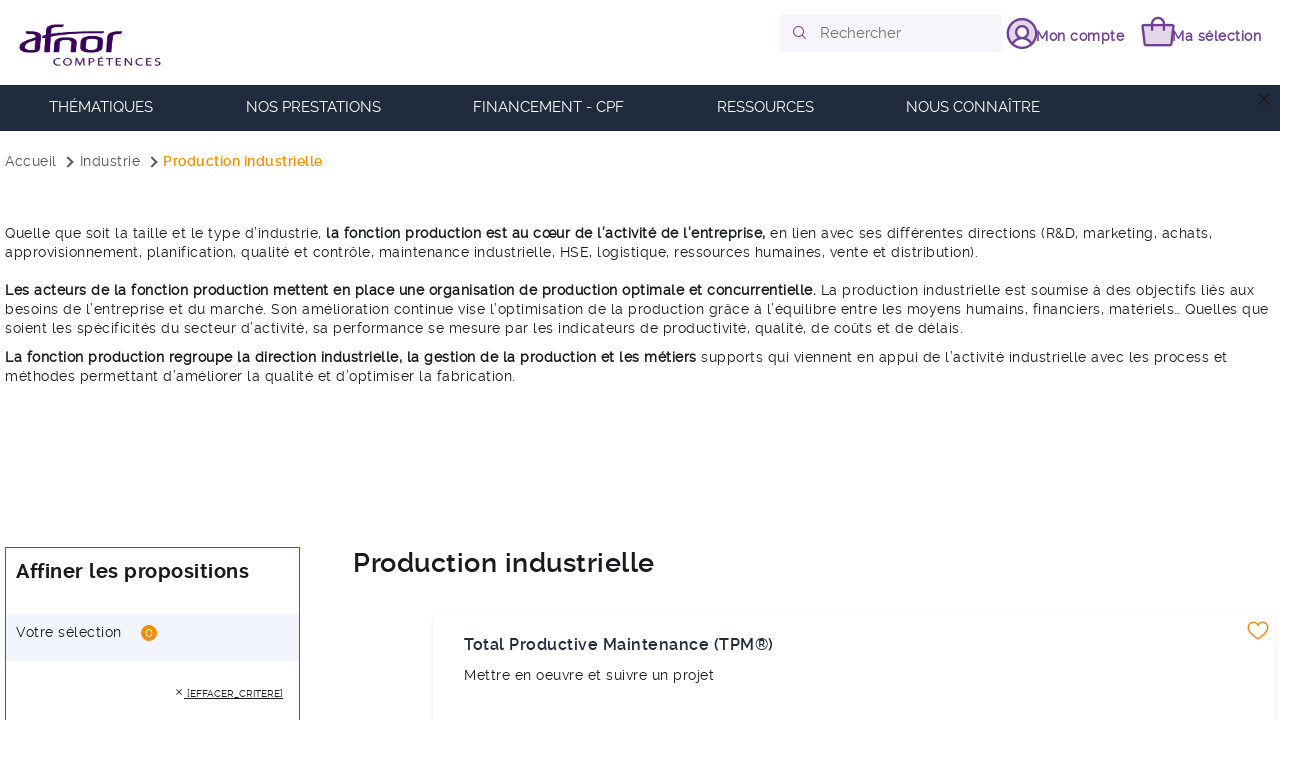

--- FILE ---
content_type: text/html; charset=utf-8
request_url: https://competences.afnor.org/gammes/production-industrielle
body_size: 36603
content:
<!DOCTYPE html>
<html lang="fr">
<head>
    <!-- Force IE11 rendering in IE -->
    <meta http-equiv="X-UA-Compatible" content="IE=11">
    <!-- Google Tag Manager Header -->
    

<script nonce="afnor">

    var dataLayer = [{
        
        "env_modele": "gamme",
        "env_travail": "prod",
        "env_thematique": "Industrie",
        "env_gamme": "Production industrielle",
        "utilisateur_connecte": "non",
        
        
    }];
    (function (w, d, s, l, i) {w[l] = w[l] || [];w[l].push({ 'gtm.start': new Date().getTime(), event: 'gtm.js' });var f = d.getElementsByTagName(s)[0],j = d.createElement(s),dl = l !== 'dataLayer' ? '&l=' + l : '';j.async = true;j.src = 'https://www.googletagmanager.com/gtm.js?id=' + i + dl;f.parentNode.insertBefore(j, f);})(window, document, 'script', 'dataLayer', 'GTM-M79C3Q');
</script>

<script type="text/javascript" nonce="afnor">
    window.didomiConfig = {
        languages: {
            enabled: ['fr'],
            default: 'fr'
        }
    };
</script>




    <!-- End Google Tag Manager Header -->
    <!-- Meta Descriptions -->
    <meta name="viewport" content="width=device-width, initial-scale=1.0, shrink-to-fit=no" />
    <meta charset="utf-8" />
    <meta name="description" content="Retrouvez l'ensemble de nos formations portées sur la gamme Production industrielle, prix, dates, lieux, programme des formations...">
    <meta name="robots" content="index, follow">
    <meta name="keywords" content="production-industrielle">
    <meta property="og:url" content="https://competences.afnor.org/gammes/production-industrielle" />
    <meta property="og:type" content="website" />
    <meta property="og:title" content="Formations Production industrielle | AFNOR Compétences" />
    <meta property="og:description" content="Production industrielle" />
    <meta property="og:image" content="/Content/Specifique/img/logo-afnor-shared.png" />
    <link rel="canonical" href="https://competences.afnor.org/gammes/production-industrielle">


    
    <link rel="dns-prefetch" href="https://www.googleadservices.com">
    <link rel="preconnect" href="https://www.googleadservices.com">
    <link rel="dns-prefetch" href="https://www.googletagmanager.com">
    <link rel="preconnect" href="https://www.googletagmanager.com">
    <link rel="dns-prefetch" href="https://vars.hotjar.com">
    <link rel="preconnect" href="https://vars.hotjar.com">
    <link rel="dns-prefetch" href="https://scripts.hotjar.com">
    <link rel="preconnect" href="https://scripts.hotjar.com">

    <!--icon-->
    <link rel="icon" href="/Content/Specifique/img/favicon/favicon.png">
    <link rel="shortcut icon" type="image/x-icon" href="/Content/Specifique/img/favicon/favicon.png">
    <link rel="apple-touch-icon" href="/Content/Specifique/img/favicon/favicon.png" />

    <!-- Icons -->
    <title>Formations Production industrielle | AFNOR Comp&#233;tences</title>
    <!-- CSS -->
    
    <link href="/bundles/styles/nouislider?v=7g-4skr0aV2ShxknE0vuy_Wu6TM9kmAjeTowieIrGa41" rel="stylesheet" nonce="afnor">

    <link href="/bundles/styles/boutiqueformation?v=XTxOQs6t2by7Hzc6AzVpLQxV8v1OkYS_Wl1t2fRAIdg1" rel="stylesheet" nonce="afnor">

    <link href="/Content/Mobile/_fonts.min.css" rel="stylesheet" async defer nonce="afnor">
    <link href="/bundles/styles/jquery-ui?v=RS9k95_taXnN_SY6EZ3uEEH-uB6RcLERBz1huDWgTEM1" rel="stylesheet" nonce="afnor">

    <link href="/bundles/styles/bootstrap-multiselect?v=U1IQKl58ldypfFRKDK-i_M7vwsYYP58GE1cHBgfiKG01" rel="stylesheet" nonce="afnor">

        <link href="/Content/Mobile/_breadcrumbs.css" rel="stylesheet" nonce="afnor">
        <link href="/Content/Mobile/_tags.css" rel="stylesheet" nonce="afnor">
        <link href="/Content/Mobile/filters.css" rel="stylesheet" nonce="afnor">
        <link href="/Content/Mobile/results.css" rel="stylesheet" nonce="afnor">

    <!-- js -->
    <script type="text/javascript" src="/Scripts/Socle/_Alterway/script/plugin/modernizr/modernizr-class.js" nonce="afnor"></script>

    <script type="text/javascript" src="/Bundles/Scripts/jquery?v=foK0TZykwjzDBf1PnLrJAKTp98eXaBiPP3ARanoHa8o1" nonce="afnor"></script>

    <script src=" /Bundles/Scripts/Vendors/LazyLoading?v=kqszd7WqFhJvMJFoLlst7a0isC99zAcS8o9JUrUYKEs1" async nonce="afnor"></script>

    <script type="text/javascript" src="/Bundles/Scripts/bootstrap-multiselect?v=WWyAXiabSTwS4GPElLS25j-Oa7N-9jl-nwsTvxuTz4I1" nonce="afnor"></script>

    <script type="text/javascript" src="/Bundles/Scripts/nouislider?v=5ZBM-IpKag8N83ep6P6LD2OEiVP4A3wRdHaO4HJeLi41" nonce="afnor"></script>


    
    
    <link href="/bundles/styles/alterway?v=u5usyCMApSBg9i7ckPm9W3j8T0FVbkvMcC4KZUMBE8M1" rel="stylesheet" nonce="afnor">

    <link href="/bundles/styles/site?v=9jMjsDhqdjGx8cwb4SvTCvG-B6Hea7Xs8-wZIVxOgBw1" rel="stylesheet" nonce="afnor">

<link href="/bundles/plugins/styles/Recherche?v=rttPD5GeX6siKvDyxwRvpX_h3QpE0qpFpwELgd7SbMQ1" rel="stylesheet" nonce="afnor">
    

</head>
<body>
    <!-- Google Tag Manager Body -->
    <noscript>
        <iframe src="https://www.googletagmanager.com/ns.html?id=GTM-M79C3Q" height="0" width="0" class="hidden visibility-hidden" ng- title="Google Tag Manager"></iframe>
    </noscript>
    <!-- End Google Tag Manager Body -->
    <div class="body body-wrapper  theme-1">

        <!-- TOP -->
        <div class="region-top-wrapper">
            <header role="banner">
                



<div class="a-ajouter-zoom-bloc zoom-bloc div-bloc-principal bloc-id-13770 ui-sortable-item organisation-bloc-id-4770 bloc-bloque "
     id="organisationbloc-id-4770" data-ordre="-999" data-blocid="13770" data-zoneid="6" data-pagestatiqueid="3332" data-organisationblocid="4770">
    <div class="zoom-overlay"></div><div class="content-bloc">
<!-- SKIP LINK FOR ACCESSIBILITY -->
<ul class="list-skip-links">
    <li><a href="#navigation-primary" class="skip-link">Aller à la navigation principale</a></li>
    <li><a href="#nav-secondary" class="skip-link">Aller à la navigation secondaire</a></li>
    <li><a href="#main" class="skip-link">Voir le contenu</a></li>
    <li><a href="#footer" class="skip-link">Aller au pied de page</a></li>
</ul>
<!-- END SKIP LINK FOR ACCESSIBILITY -->
<div class="container">
</div>

<div class="header-top">
    <div class="container">
        <div class="row" id="HeaderBoutiqueNavigation">
            <div class="hidden-xs hidden-sm">
                
<div class="col-lg-3 col-md-3 col-sm-6 col-xs-6 no-padding-mobile logo">
    <a class="navigation-brand" title="AFNOR Compétences, organisme de formations professionnelles" href="/">
        <img alt="AFNOR Compétences, organisme de formations professionnelles" class="img-responsive" src="/Content/Specifique/img/logo-afnor.png">
        <span class="out-screen">AFNOR Compétences, organisme de formations professionnelles</span>
    </a>
</div>

<div class="col-lg-9 col-md-9 col-sm-6 col-xs-6 no-padding-mobile">
    <nav id="nav-secondary" class="nav-secondary" role="navigation" aria-label="Menu secondaire">
        <div class="am-menu-header-right">
            <div id="search-bar-desktop" class="am-menu-header-search-bar ad-menu-header-search-bar enable">
                <i class="ph ph-magnifying-glass size16" role="button" alt="bouton recherche"></i>
                <form action="/recherche" method="get">
                    <label class="out-screen" for="search-header">champs de saisie pour la recherche</label>
                    <input id="search-header" class="am-menu-header-search-input enable"
                           placeholder="Rechercher"
                           data-baseurl="/recherche"
                           name="rech"
                           type="search" />
                </form>
            </div>
                <div id="login-header" class="am-icon-holder">
                    <i class="ph-duotone violet ph-user-circle size38"></i>
                </div>
                <span class="am-icon-holder-label violet login-header font-bold">&nbsp;&nbsp;Mon compte</span>
                <div class="am-icon-holder getBasketLastStep" data-basket="false">
                    <i class="ph-duotone violet ph-tote size38 basket-header"></i>
                    <i class="ph-fill size24 am-notification-bubble ad-notification-bubble"></i>
                </div>
                <span class="am-icon-holder-label basket-header violet getBasketLastStep font-bold" data-basket="false">&nbsp;&nbsp;Ma sélection</span>
        </div>
    </nav>
</div>




    

            </div>
            <div class="hidden-lg hidden-md no-padding-mobile">
                
<nav aria-label="navigation" role="navigation">
    <div class="am-menu-header">
        <h1>
            <a href="/">
                <img class="am-menu-header-logo"
                     src="/Content/Specifique/img/logo-afnor.png"
                     width="114" alt="Afnor logo"/>
            </a>
        </h1>

        <div id="search-bar-mobile" class="am-menu-header-search-bar">
            <i class="ph ph-magnifying-glass size16"></i>
            <form action="/recherche" method="get">
                <input id="search-header-mobile" class="am-menu-header-search-input"
                       placeholder="Rechercher"
                       name="rech"
                       data-baseurl="/recherche"
                       type="search" />

            </form>
        </div>

        <div class="am-menu-header-right">
            <a class="am-icon-holder">
                <i class="ph ph-magnifying-glass size24 am-menu-header-search-button"></i>
            </a>
                <a class="am-icon-holder getBasketLastStepAM" data-basket="false">
                    <i id="am-cart" class="ph-duotone ph-tote size24 am-color-blue basket-header"></i>
                    <i id="am-cart-number" class="ph-fill size16 am-notification-bubble"></i>
                </a>
                <a id="am-signin" class="am-icon-holder">
                    <i class="ph-duotone ph-user-circle size24 am-color-blue" aria-controls="popup_connexion"></i>
                </a>
                <a href="/mes-favoris" class="am-icon-holder">
                    <i class="ph-duotone ph-heart violet size24"></i>
                </a>
        </div>
    </div>
</nav>
            </div>
        </div>
    </div>
</div>

<style nonce="afnor">
    .ui-autocomplete {
        position: absolute;
        top: 100%;
        left: 0;
        z-index: 1000;
        float: left;
        display: none;
        margin-left: 112px;
        padding: 4px 0;
        list-style: none;
        background-color: #f3f5fe;
        border-color: #ccc;
        border-color: rgba(0,0,0,.2);
        border-style: solid;
        border-width: 1px;
        -webkit-border-radius: 5px;
        -moz-border-radius: 5px;
        border-radius: 5px;
        -webkit-box-shadow: 0 5px 10px rgba(0,0,0,.2);
        -moz-box-shadow: 0 5px 10px rgba(0,0,0,.2);
        box-shadow: 0 5px 10px rgba(0,0,0,.2);
        -webkit-background-clip: padding-box;
        -moz-background-clip: padding;
        background-clip: padding-box;
        border-right-width: 2px;
        border-bottom-width: 2px
    }

    .sticky header .ui-autocomplete {
        margin-left: 15px
    }

    .ui-menu-item-wrapper > a.ui-corner-all {
        display: block;
        padding: 3px 15px;
        clear: both;
        font-weight: 400;
        line-height: 18px;
        color: #555;
        white-space: nowrap
    }

    .ui-menu-item-wrapper.ui-state-active, .ui-menu-item-wrapper.ui-state-focus, .ui-menu-item-wrapper.ui-state-hover {
        color: #fff;
        text-decoration: none;
        background-color: #f18f01;
        border-radius: 0;
        -webkit-border-radius: 0;
        -moz-border-radius: 0;
        background-image: none;
        border-color: #733f96
    }
</style>
</div>
</div>


<div class="a-ajouter-zoom-bloc zoom-bloc div-bloc-principal bloc-id-13774 ui-sortable-item organisation-bloc-id-4771 bloc-bloque "
     id="organisationbloc-id-4771" data-ordre="-998" data-blocid="13774" data-zoneid="6" data-pagestatiqueid="3332" data-organisationblocid="4771">
    <div class="zoom-overlay"></div><div class="content-bloc">

<div class="hidden-xs hidden-sm">
    <nav id="navigation-primary" class="nav-primary" role="navigation" aria-label="Menu principal">
        <button class="mobile-close-cross" title="Fermer le menu">
            <span class="material-icons" aria-hidden="true">close</span>
        </button>
        <div class="container main-menu">
            <ul class="nav-afnor nav-list level-1">
                    <li class="nav-link main-tab" id="main-tab-1">
                        <button class="link " aria-expanded="false" type="button" aria-haspopup="true" aria-controls="sub-menu1" data-link="" data-idx="i">
                            Th&#233;matiques
                            <span class="arrow material-icons hidden-lg hidden-md" aria-hidden="true">chevron_right</span>
                        </button>
                        
<div class="nav-submenu" id="sub-menu1">
    <div class="container">
            <div class="row">
                <div class="col-md-4">

<div class='submenu'><ul class='nav-second-submenu'><li><a href='/domaines/audit-et-evaluation' class='menu-color164ab8'>AUDIT</a></li><ul class='nav-second-submenu'><li class='margin-rendu-thematique'><span class=''></span><a href='/gammes/audit-cqi-and-irca-et-ica' >Audit CQI and IRCA & ICA</a></li><li class='margin-rendu-thematique'><span class=''></span><a href='/gammes/audit-fournisseurs' >Audit fournisseurs</a></li><li class='margin-rendu-thematique'><span class=''></span><a href='/gammes/audit-interne' >Audit interne</a></li><li class='margin-rendu-thematique'><span class=''></span><a href='/gammes/audit-secteur-industriel' >Audit secteur industriel</a></li><li class='margin-rendu-thematique'><span class=''></span><a href='/gammes/evaluation-efqm-et-rso' >Evaluation EFQM et RSO</a></li></ul></ul></div><div class='submenu'><ul class='nav-second-submenu'><li><span class='menu-color6e7175 fs-1-4rem'>PREVENTION DES RISQUES</span></li><ul class='nav-second-submenu'><li class='margin-rendu-thematique'><span class=''></span><a href='/gammes/cybersecurite' >Cybersécurité</a></li><li class='margin-rendu-thematique'><span class=''></span><a href='/gammes/diagnostics-immobiliers' >Diagnostics techniques immobiliers</a></li><li class='margin-rendu-thematique'><span class=''></span><a href='/gammes/management-des-risques' >Management des risques</a></li></ul></ul></div><div class='submenu'><ul class='nav-second-submenu'><li><span class='menu-coloreb2135 fs-1-4rem'>QUALITE & EXCELLENCE OPERATIONNELLE</span></li><ul class='nav-second-submenu'><li class='margin-rendu-thematique'><span class=''></span><a href='/domaines/efqm' >EFQM</a></li><li class='margin-rendu-thematique'><span class=''></span><a href='/domaines/metrologie-et-laboratoires' >Métrologie et laboratoires</a></li><li class='margin-rendu-thematique'><span class=''></span><a href='/domaines/demarche-lean' >Lean</a></li><li class='margin-rendu-thematique'><span class=''></span><a href='/domaines/formation-professionnelle' >Qualiopi</a></li><li class='margin-rendu-thematique'><span class=''></span><a href='/domaines/qualite' >Qualité</a></li><li class='margin-rendu-thematique'><span class=''></span><a href='/domaines/qse' >QSE</a></li></ul></ul></div>                </div>
                <div class="col-md-4">
<div class='submenu'><ul class='nav-second-submenu'><li><span class='menu-color3ed14d fs-1-4rem'>TRANSITION ECOLOGIQUE</span></li><ul class='nav-second-submenu'><li class='margin-rendu-thematique'><span class=''></span><a href='/domaines/achats' >Achats & Supply Chain</a></li><li class='margin-rendu-thematique'><span class=''></span><a href='/domaines/economie-circulaire' >Economie circulaire</a></li><li class='margin-rendu-thematique'><span class=''></span><a href='/domaines/energies-bas-carbone' >Energies & Bas carbone </a></li><li class='margin-rendu-thematique'><span class=''></span><a href='/domaines/environnement-biodiversite' >Environnement & Biodiversité</a></li><li class='margin-rendu-thematique'><span class=''></span><a href='/domaines/gestion-de-leau' >Gestion de l'eau</a></li><li class='margin-rendu-thematique'><span class=''></span><a href='/domaines/rse-economie-circulaire' >RSE & CSRD</a></li></ul></ul></div><div class='submenu'><ul class='nav-second-submenu'><li><span class='menu-color1fb3f2 fs-1-4rem'>TRANSITION MANAGERIALE</span></li><ul class='nav-second-submenu'><li class='margin-rendu-thematique'><span class=''></span><a href='/formations/devenir-formateur-presentiel-augmente' >Formation de formateurs</a></li><li class='margin-rendu-thematique'><span class=''></span><a href='/domaines/efficacite-professionnelle-management' >Management et efficacité professionnelle</a></li><li class='margin-rendu-thematique'><span class=''></span><a href='/domaines/sst---sante-securite-au-travail' >SST - Santé sécurité au travail</a></li><li class='margin-rendu-thematique'><span class=''></span><a href='/domaines/rh---qvt' >QVCT</a></li><li class='margin-rendu-thematique'><span class=''></span><a href='/domaines/egalite-diversite-et-inclusion' >Egalité, diversité et inclusion</a></li></ul></ul></div><div class='submenu'><ul class='nav-second-submenu'><li><span class='menu-color7910a6 fs-1-4rem'>TRANSITION NUMERIQUE</span></li><ul class='nav-second-submenu'><li class='margin-rendu-thematique'><span class=''></span><a href='/gammes/ia-data-et-transformation-digitale' >IA, Data et transformation digitale</a></li><li class='margin-rendu-thematique'><span class=''></span><a href='/domaines/confiance-numerique' >Confiance numérique</a></li><li class='margin-rendu-thematique'><span class=''></span><a href='/gammes/bim-maquette-numerique' >Maquettes BIM</a></li><li class='margin-rendu-thematique'><span class=''></span><a href='/formations/devenir-formateur-digital-concevoir-et-animer-un-parcours-multimodal-de-formation-en-salle-connectee' >Pédagogie digitale</a></li></ul></ul></div>                </div>
                <div class="col-md-4">
<div class='submenu'><ul class='nav-second-submenu'><li><span class='menu-colorf2a31b fs-1-4rem'>EXPERTISES SECTORIELLES</span></li><ul class='nav-second-submenu'><li class='margin-rendu-thematique'><span class=''></span><a href='/gammes/aeronautique' >Aéronautique</a></li><li class='margin-rendu-thematique'><span class=''></span><a href='/gammes/agroalimentaire' >Agroalimentaire</a></li><li class='margin-rendu-thematique'><span class=''></span><a href='/gammes/automobile' >Automobile</a></li><li class='margin-rendu-thematique'><span class=''></span><a href='/domaines/construction' >Construction & Immobilier</a></li><li class='margin-rendu-thematique'><span class=''></span><a href='/domaines/dispositifs-medicaux' >Dispositifs médicaux</a></li><li class='margin-rendu-thematique'><span class=''></span><a href='https://competences.afnor.org/gammes/ferroviaire' >Ferroviaire</a></li><li class='margin-rendu-thematique'><span class=''></span><a href='/domaines/formation-professionnelle' >Formation professionnelle</a></li><li class='margin-rendu-thematique'><span class=''></span><a href='https://competences.afnor.org/gammes/ia-data-et-transformation-digitale' >IA, data et transformation digitale</a></li><li class='margin-rendu-thematique'><span class=''></span><a href='/domaines/industrie' >Industrie</a></li><li class='margin-rendu-thematique'><span class=''></span><a href='/domaines/medico-social' >Médico-social & ESSMS</a></li><li class='margin-rendu-thematique'><span class=''></span><a href='/gammes/nucleaire' >Nucléaire</a></li><li class='margin-rendu-thematique'><span class=''></span><a href='/domaines/secteur-public' >Secteur public</a></li></ul></ul></div><div class='submenu'><ul class='nav-second-submenu'><li><a href='/domaines/normalisation' class='menu-colorf01633'>NORMALISATION</a></li><ul class='nav-second-submenu'><li class='margin-rendu-thematique'><span class=''></span><a href=' /gammes/les-fondamentaux-de-la-normalisation' >Les fondamentaux de la normalisation</a></li><li class='margin-rendu-thematique'><span class=''></span><a href='/gammes/developper-son-influence-en-commission-de-normalisation' >Développer son influence en commission de normalisation</a></li></ul></ul></div>                </div>
            </div>
    </div>
</div>
                    </li>
                    <li class="nav-link main-tab" id="main-tab-2">
                        <button class="link " aria-expanded="false" type="button" aria-haspopup="true" aria-controls="sub-menu2" data-link="" data-idx="i">
                            Nos prestations
                            <span class="arrow material-icons hidden-lg hidden-md" aria-hidden="true">chevron_right</span>
                        </button>
                        

<div class="nav-submenu" id="sub-menu2">
    <div class="container">
        <div class="row">
                <div class="col-md-3">
                    <div class="submenu">
                        <ul class="nav-second-submenu">
                                    <li><a href="/nos-formations-certifiantes">Formations certifiantes</a></li>
                                    <li><a href="/catalogue-de-formations-elearning">Formations Elearning</a></li>
                                    <li><a href="/formations-eligibles-cpf">Formations &#233;ligibles CPF</a></li>
                                    <li><a href="/intra/sur-mesure">Formations Sur-mesure</a></li>
                                    <li><a href="/recherche">Toutes nos formations</a></li>
                        </ul>
                    </div>
                </div>
                <div class="col-md-3">
                    <div class="submenu">
                        <ul class="nav-second-submenu">
                                    <li><a href="/gammes/cursus-parcours-croises">Parcours Crois&#233;s - les clubs</a></li>
                        </ul>
                    </div>
                </div>
        </div>
    </div>
</div>
                    </li>
                    <li class="nav-link main-tab" id="main-tab-3">
                        <button class="link openMenuLink" aria-expanded="false" type="button" aria-haspopup="true" aria-controls="sub-menu3" data-link="/financement-cpf" data-idx="i">
                            FINANCEMENT - CPF
                            <span class="arrow material-icons hidden-lg hidden-md" aria-hidden="true">chevron_right</span>
                        </button>
                        

<div class="nav-submenuLink" id="sub-menu3">
    <div class="container">
        <div class="row">
                <div class="col-md-3">
                    <div class="submenu">
                        <ul class="nav-second-submenu">
                        </ul>
                    </div>
                </div>
                <div class="col-md-3">
                    <div class="submenu">
                        <ul class="nav-second-submenu">
                        </ul>
                    </div>
                </div>
        </div>
    </div>
</div>
                    </li>
                    <li class="nav-link main-tab" id="main-tab-4">
                        <button class="link " aria-expanded="false" type="button" aria-haspopup="true" aria-controls="sub-menu4" data-link="" data-idx="i">
                            RESSOURCES
                            <span class="arrow material-icons hidden-lg hidden-md" aria-hidden="true">chevron_right</span>
                        </button>
                        

<div class="nav-submenu" id="sub-menu4">
    <div class="container">
        <div class="row">
            <div class="col-md-3">
                <div class="submenu">
                    <ul class="nav-second-submenu">
                                    <li><a href="/actualites">Actualit&#233;s</a></li>
                                    <li><a href="/metiers">Fiches m&#233;tiers</a></li>
                                    <li><a href="/nos-taux-de-reussite-aux-certifications-professionnelles">Taux de r&#233;ussite aux certifications</a></li>
                    </ul>
                </div>
            </div>
            <div class="col-md-3">
                <div class="submenu">
                    <ul class="nav-second-submenu">
                    </ul>
                </div>
            </div>
        </div>
    </div>
</div>
                    </li>
                    <li class="nav-link main-tab" id="main-tab-5">
                        <button class="link " aria-expanded="false" type="button" aria-haspopup="true" aria-controls="sub-menu5" data-link="" data-idx="i">
                            Nous conna&#238;tre
                            <span class="arrow material-icons hidden-lg hidden-md" aria-hidden="true">chevron_right</span>
                        </button>
                        <div class="nav-submenu" id="sub-menu5">
    <div class="container">
        <div class="row">
            <div class="col-md-4">
                <div class="submenu">
                    <ul class="nav-second-submenu" id="list2-submenu1">
                            <li><a href="/en-cas-de-situation-de-handicap">Accessibilit&#233; en cas de situation de handicap</a></li>
                            <li><a href="/qui-sommes-nous">Qui sommes-nous ?</a></li>
                            <li><a href="/notre-pedagogie">Notre p&#233;dagogie</a></li>
                            <li><a href="/nos-formateurs">Nos formateurs</a></li>
                            <li><a href="/references-clients">Ils nous font confiance</a></li>
                    </ul>
                </div>
            </div>
        </div>
    </div>
</div>
                    </li>
            </ul>
        </div>
    </nav>
</div>

<div class="hidden-lg hidden-md no-padding-mobile">
    <div class="am-mobile-menu">
        <div class="am-mobile-menu-overlay"></div>

        <div class="am-burger-button" tabindex="0">
            <span class="am-burger-bar am-burger-bar-modify"></span>
            <span class="am-burger-bar am-burger-bar-modify"></span>
            <span class="am-burger-bar am-burger-bar-modify"></span>
        </div>

        <div class="am-mobile-menu-content" tabindex="0">
            <ul>
                    <li class="am-mobile-menu-item with-submenu">
                        <div>
                            <a class="openMenuLink" data-link="" data-idx="i">Th&#233;matiques</a>
                                <i class="ph ph-caret-down size24 color-grey-darker"></i>
                        </div>
                        

<ul class="am-mobile-submenu">
<li class='am-mobile-submenu-item'><a href='/domaines/audit-et-evaluation' class='menu-color164ab8'>AUDIT</a><ul class='nav-second-submenu'><li class='margin-rendu-thematique'><span class=''></span><a href='/gammes/audit-cqi-and-irca-et-ica' >Audit CQI and IRCA & ICA</a></li><li class='margin-rendu-thematique'><span class=''></span><a href='/gammes/audit-fournisseurs' >Audit fournisseurs</a></li><li class='margin-rendu-thematique'><span class=''></span><a href='/gammes/audit-interne' >Audit interne</a></li><li class='margin-rendu-thematique'><span class=''></span><a href='/gammes/audit-secteur-industriel' >Audit secteur industriel</a></li><li class='margin-rendu-thematique'><span class=''></span><a href='/gammes/evaluation-efqm-et-rso' >Evaluation EFQM et RSO</a></li></ul></li><li class='am-mobile-submenu-item'><a class='menu-color6e7175'>PREVENTION DES RISQUES</a><ul class='nav-second-submenu'><li class='margin-rendu-thematique'><span class=''></span><a href='/gammes/cybersecurite' >Cybersécurité</a></li><li class='margin-rendu-thematique'><span class=''></span><a href='/gammes/diagnostics-immobiliers' >Diagnostics techniques immobiliers</a></li><li class='margin-rendu-thematique'><span class=''></span><a href='/gammes/management-des-risques' >Management des risques</a></li></ul></li><li class='am-mobile-submenu-item'><a class='menu-coloreb2135'>QUALITE & EXCELLENCE OPERATIONNELLE</a><ul class='nav-second-submenu'><li class='margin-rendu-thematique'><span class=''></span><a href='/domaines/efqm' >EFQM</a></li><li class='margin-rendu-thematique'><span class=''></span><a href='/domaines/metrologie-et-laboratoires' >Métrologie et laboratoires</a></li><li class='margin-rendu-thematique'><span class=''></span><a href='/domaines/demarche-lean' >Lean</a></li><li class='margin-rendu-thematique'><span class=''></span><a href='/domaines/formation-professionnelle' >Qualiopi</a></li><li class='margin-rendu-thematique'><span class=''></span><a href='/domaines/qualite' >Qualité</a></li><li class='margin-rendu-thematique'><span class=''></span><a href='/domaines/qse' >QSE</a></li></ul></li><li class='am-mobile-submenu-item'><a class='menu-color3ed14d'>TRANSITION ECOLOGIQUE</a><ul class='nav-second-submenu'><li class='margin-rendu-thematique'><span class=''></span><a href='/domaines/achats' >Achats & Supply Chain</a></li><li class='margin-rendu-thematique'><span class=''></span><a href='/domaines/economie-circulaire' >Economie circulaire</a></li><li class='margin-rendu-thematique'><span class=''></span><a href='/domaines/energies-bas-carbone' >Energies & Bas carbone </a></li><li class='margin-rendu-thematique'><span class=''></span><a href='/domaines/environnement-biodiversite' >Environnement & Biodiversité</a></li><li class='margin-rendu-thematique'><span class=''></span><a href='/domaines/gestion-de-leau' >Gestion de l'eau</a></li><li class='margin-rendu-thematique'><span class=''></span><a href='/domaines/rse-economie-circulaire' >RSE & CSRD</a></li></ul></li><li class='am-mobile-submenu-item'><a class='menu-color1fb3f2'>TRANSITION MANAGERIALE</a><ul class='nav-second-submenu'><li class='margin-rendu-thematique'><span class=''></span><a href='/formations/devenir-formateur-presentiel-augmente' >Formation de formateurs</a></li><li class='margin-rendu-thematique'><span class=''></span><a href='/domaines/efficacite-professionnelle-management' >Management et efficacité professionnelle</a></li><li class='margin-rendu-thematique'><span class=''></span><a href='/domaines/sst---sante-securite-au-travail' >SST - Santé sécurité au travail</a></li><li class='margin-rendu-thematique'><span class=''></span><a href='/domaines/rh---qvt' >QVCT</a></li><li class='margin-rendu-thematique'><span class=''></span><a href='/domaines/egalite-diversite-et-inclusion' >Egalité, diversité et inclusion</a></li></ul></li><li class='am-mobile-submenu-item'><a class='menu-color7910a6'>TRANSITION NUMERIQUE</a><ul class='nav-second-submenu'><li class='margin-rendu-thematique'><span class=''></span><a href='/gammes/ia-data-et-transformation-digitale' >IA, Data et transformation digitale</a></li><li class='margin-rendu-thematique'><span class=''></span><a href='/domaines/confiance-numerique' >Confiance numérique</a></li><li class='margin-rendu-thematique'><span class=''></span><a href='/gammes/bim-maquette-numerique' >Maquettes BIM</a></li><li class='margin-rendu-thematique'><span class=''></span><a href='/formations/devenir-formateur-digital-concevoir-et-animer-un-parcours-multimodal-de-formation-en-salle-connectee' >Pédagogie digitale</a></li></ul></li><li class='am-mobile-submenu-item'><a class='menu-colorf2a31b'>EXPERTISES SECTORIELLES</a><ul class='nav-second-submenu'><li class='margin-rendu-thematique'><span class=''></span><a href='/gammes/aeronautique' >Aéronautique</a></li><li class='margin-rendu-thematique'><span class=''></span><a href='/gammes/agroalimentaire' >Agroalimentaire</a></li><li class='margin-rendu-thematique'><span class=''></span><a href='/gammes/automobile' >Automobile</a></li><li class='margin-rendu-thematique'><span class=''></span><a href='/domaines/construction' >Construction & Immobilier</a></li><li class='margin-rendu-thematique'><span class=''></span><a href='/domaines/dispositifs-medicaux' >Dispositifs médicaux</a></li><li class='margin-rendu-thematique'><span class=''></span><a href='https://competences.afnor.org/gammes/ferroviaire' >Ferroviaire</a></li><li class='margin-rendu-thematique'><span class=''></span><a href='/domaines/formation-professionnelle' >Formation professionnelle</a></li><li class='margin-rendu-thematique'><span class=''></span><a href='https://competences.afnor.org/gammes/ia-data-et-transformation-digitale' >IA, data et transformation digitale</a></li><li class='margin-rendu-thematique'><span class=''></span><a href='/domaines/industrie' >Industrie</a></li><li class='margin-rendu-thematique'><span class=''></span><a href='/domaines/medico-social' >Médico-social & ESSMS</a></li><li class='margin-rendu-thematique'><span class=''></span><a href='/gammes/nucleaire' >Nucléaire</a></li><li class='margin-rendu-thematique'><span class=''></span><a href='/domaines/secteur-public' >Secteur public</a></li></ul></li><li class='am-mobile-submenu-item'><a href='/domaines/normalisation' class='menu-colorf01633'>NORMALISATION</a><ul class='nav-second-submenu'><li class='margin-rendu-thematique'><span class=''></span><a href=' /gammes/les-fondamentaux-de-la-normalisation' >Les fondamentaux de la normalisation</a></li><li class='margin-rendu-thematique'><span class=''></span><a href='/gammes/developper-son-influence-en-commission-de-normalisation' >Développer son influence en commission de normalisation</a></li></ul></li></ul>

<script nonce="afnor">
    $(document).ready(() => {
        let number = 'one';
        switch (parseInt(0)) {
            case 2: number = 'two'; break;
            case 3: number = 'three'; break;
            case 4: number = 'four'; break;
            case 5: number = 'five'; break;
            case 6: number = 'six'; break;
            case 7: number = 'seven'; break;
            case 8: number = 'eight'; break;
            case 9: number = 'nine'; break;
        }
        if (0 < 10 && 0 > 0) {
            $(".num-favorites").addClass(`ph-number-circle-${number}`);
        } else if (0 > 0) {
            $(".num-favorites").addClass(`ph-plus-circle`);
        }
    });
</script>
                    </li>
                    <li class="am-mobile-menu-item with-submenu">
                        <div>
                            <a class="openMenuLink" data-link="" data-idx="i">Nos prestations</a>
                                <i class="ph ph-caret-down size24 color-grey-darker"></i>
                        </div>
                        

<ul class="am-mobile-submenu">
<li class='am-mobile-submenu-item'><a href='/nos-formations-certifiantes'>Formations certifiantes</a></li><li class='am-mobile-submenu-item'><a href='/catalogue-de-formations-elearning'>Formations Elearning</a></li><li class='am-mobile-submenu-item'><a href='/formations-eligibles-cpf'>Formations éligibles CPF</a></li><li class='am-mobile-submenu-item'><a href='/intra/sur-mesure'>Formations Sur-mesure</a></li><li class='am-mobile-submenu-item'><a href='/recherche'>Toutes nos formations</a></li><li class='am-mobile-submenu-item'><a href='/gammes/cursus-parcours-croises'>Parcours Croisés - les clubs</a></li></ul>
                    </li>
                    <li class="am-mobile-menu-item with-submenu">
                        <div>
                            <a class="openMenuLink" data-link="/financement-cpf" data-idx="i">FINANCEMENT - CPF</a>
                        </div>
                        

<ul class="am-mobile-submenu">
</ul>
                    </li>
                    <li class="am-mobile-menu-item with-submenu">
                        <div>
                            <a class="openMenuLink" data-link="" data-idx="i">RESSOURCES</a>
                                <i class="ph ph-caret-down size24 color-grey-darker"></i>
                        </div>
                        

<ul class="am-mobile-submenu">
<li class='am-mobile-submenu-item'><a href='/actualites'>Actualités</a></li><li class='am-mobile-submenu-item'><a href='/metiers'>Fiches métiers</a></li><li class='am-mobile-submenu-item'><a href='/nos-taux-de-reussite-aux-certifications-professionnelles'>Taux de réussite aux certifications</a></li></ul>
                    </li>
                    <li class="am-mobile-menu-item with-submenu">
                        <div>
                            <a class="openMenuLink" data-link="" data-idx="i">Nous conna&#238;tre</a>
                                <i class="ph ph-caret-down size24 color-grey-darker"></i>
                        </div>
                        

<ul class="am-mobile-submenu">
<li class='am-mobile-submenu-item'><a href='/en-cas-de-situation-de-handicap'>Accessibilité en cas de situation de handicap</a></li><li class='am-mobile-submenu-item'><a href='/qui-sommes-nous'>Qui sommes-nous ?</a></li><li class='am-mobile-submenu-item'><a href='/notre-pedagogie'>Notre pédagogie</a></li><li class='am-mobile-submenu-item'><a href='/nos-formateurs'>Nos formateurs</a></li><li class='am-mobile-submenu-item'><a href='/references-clients'>Ils nous font confiance</a></li></ul>
                    </li>
                                    <li class="am-mobile-menu-item">
                        <div>
                            <a>&nbsp;</a>
                        </div>
                    </li>
                    <li class="am-mobile-menu-item">
                        <div>
                            <a class="login-header am-mobile-special-menu-link">
                                <i class="ph-duotone ph-user-circle violet size38"></i>
                                <label class="am-icon-holder-label-connected violet width15em">Mon espace personnel</label>
                            </a>
                        </div>
                    </li>
                    <li class="am-mobile-menu-item">
                        <div>
                            <a class="dropdown-menu-li am-mobile-special-menu-link" href="/mes-favoris">
                                <i class="ph-duotone ph-heart size38 violet"></i>
                                <label class="am-icon-holder-label-connected violet">Mes favoris</label>
                            </a>
                        </div>
                    </li>
            </ul>
        </div>
    </div>
</div>




<script nonce="afnor">function openMenuLink(url, i) { if (window.matchMedia("(min-width: 991px)").matches || i === 4) { location.href = url; } var premiereLI = $("#main-tab-1"); var nbNavItems = $(".level-1>li").length; if (nbNavItems < 5 && nbNavItems) { $(premiereLI).css("margin-left", (5 - nbNavItems) * 10 + "%"); $(premiereLI).find("ul.level-2").css("margin-left", (5 - nbNavItems) * 10 + "%"); } }</script>
</div>
</div>

                <div class="a-ajouter-zoom-bloc zoom-bloc div-bloc-principal bloc-id-14240 ui-sortable-item organisation-bloc-id-4776 bloc-bloque " id="organisationbloc-id-4776" data-ordre="-1000" data-blocid="14240" data-zoneid="6" data-pagestatiqueid="2861" data-organisationblocid="4776">
                    <div id="login-div-desktop" class="content-bloc"></div>
                </div>
            </header>
        </div>
        <!-- END TOP -->
        <!-- MAIN -->
        <main id="main" role="main" class="fiche">

            <!-- TOP Page -->
            



<div class="a-ajouter-zoom-bloc zoom-bloc div-bloc-principal bloc-id-14285 ui-sortable-item organisation-bloc-id-4775 bloc-bloque "
     id="organisationbloc-id-4775" data-ordre="-1000" data-blocid="14285" data-zoneid="9" data-pagestatiqueid="3332" data-organisationblocid="4775">
    <div class="zoom-overlay"></div><div class="content-bloc">
<!-- BREADCRUMB -->
<div class="container-fluid breadcrumb-afnor no-padding">
    <div class="container">
        <nav role="navigation" aria-labelledby="system-breadcrumb">
            <span id="system-breadcrumb" class="sr-only">Fil d'Ariane</span>
            <ul>
                <li class="hidden-xs hidden-sm">
                    <a href="/">
                        <span>Accueil</span>
                    </a>
                </li>
                <li>
                    <a href="/domaines/industrie">
                        <span>Industrie</span>
                    </a>
                </li>
                <li class="bold hidden-xs hidden-sm">
                    Production industrielle
                </li>
            </ul>
        </nav>
    </div>
</div>
<!-- END BREADCRUMB -->
<!-- schema.org data -->
<script type="application/ld+json" nonce="afnor">

    {
    "@context": "http://schema.org",
    "@type": "BreadcrumbList",
    "itemListElement": [
    {
    "@type": "ListItem",
    "position": 1,
    "item": {
    "@type": "WebPage",
    "@id": "/",
    "name": "Accueil"
    }
    },

            {
                "@type": "ListItem",
                "position": 2,
                "item": {
                    "@type": "WebPage",
                    "@id": "3294",
                    "name": "Industrie"
                }
            },
            {
                "@type": "ListItem",
                "position": 3,
                "item": {
                    "@type": "WebPage",
                    "@id": "3332",
                    "name": "Production industrielle"
                }
            }    ]
    }
</script>
<!-- end schema.org data --></div>
</div>

            <!-- END TOP Page -->

            <div class="panel-gamme">
                <div class="container">
                    <div class="panel-description m-b-1rem">
                        <div class="row">
                            <div class="col-lg-12 col-md-12 col-sm-12 col-xs-12">
                                <div class="col-lg-6 col-md-6 col-sm-12 col-xs-12 pull-right">
                                    


                                </div>
                                



<div class="a-ajouter-zoom-bloc zoom-bloc div-bloc-principal bloc-id-15710 ui-sortable-item organisation-bloc-id-6074  "
     id="organisationbloc-id-6074" data-ordre="1" data-blocid="15710" data-zoneid="2" data-pagestatiqueid="3332" data-organisationblocid="6074">
    <div class="zoom-overlay"></div><div class="content-bloc">
<div id="titre-gamme-mobile" class="hidden-lg hidden-md text-center m-b--50">
    <h1>Production industrielle</h1>
</div>

<div class="panel-presentation m-t-3rem position-relative">
    <p>
        <p>Quelle que soit la taille et le type d’industrie, <strong>la fonction production est au cœur de l’activité de l’entreprise,</strong> en lien avec ses différentes directions (R&D, marketing, achats, approvisionnement, planification, qualité et contrôle, maintenance industrielle, HSE, logistique, ressources humaines, vente et distribution).<br />
<br />
<strong>Les acteurs de la fonction production mettent en place une organisation de production optimale et concurrentielle.</strong> La production industrielle est soumise à des objectifs liés aux besoins de l’entreprise et du marché. Son amélioration continue vise l’optimisation de la production grâce à l’équilibre entre les moyens humains, financiers, matériels… Quelles que soient les spécificités du secteur d’activité, sa performance se mesure par les indicateurs de productivité, qualité, de coûts et de délais.</p>

<p><strong>La fonction production regroupe la direction industrielle, la gestion de la production et les métiers </strong>supports qui viennent en appui de l’activité industrielle avec les process et méthodes permettant d’améliorer la qualité et d’optimiser la fabrication. </p>

    </p>
</div>

<script nonce="afnor">
    function resize() {
        if ($(window).width() >= 992) {
            if ($('div.panel-presentation > p:eq(0)').height() > 144) {
                $('div.background-gamme').css({ "box-shadow": "0rem 28rem 0 " + (($('div.panel-presentation > p:eq(0)').height() - 144) / 16) + "rem #F7F9FC" });
            }
        }
        else {
            $('div.background-gamme').css({ "box-shadow": "" });
        }
    }
    resize();
    window.onresize = resize;

    $('div.panel-description > div.row > div:eq(0)').attr("style", "margin-bottom: 50px;");
    $('div.panel-description > div.row > div:eq(1)').attr("class", "");
    $('div.panel-description > div.row > div:eq(1)').attr("style", "margin-bottom: 50px;");

    $('.breadcrumb-afnor').append($('#titre-gamme-mobile'));
    $('.panel-gamme').find('.panel-image').addClass('hidden-xs');
</script></div>
</div>

                            </div>
                        </div>
                    </div>

                    <div class="row">

                        <!-- LEFT Panels -->
                        <div class="col-lg-8 col-md-8 p-r-35">
                            


                        </div>
                        <!-- END LEFT Panels -->
                        <!-- RIGHT Panels -->
                        <div class="col-lg-4 col-md-4 p-l-35 no-print">
                            


                        </div>
                        <!-- END RIGHT Panels -->
                    </div>

                    



<div class="a-ajouter-zoom-bloc zoom-bloc div-bloc-principal bloc-id-14380 ui-sortable-item organisation-bloc-id-6076  "
     id="organisationbloc-id-6076" data-ordre="1" data-blocid="14380" data-zoneid="10" data-pagestatiqueid="3332" data-organisationblocid="6076">
    <div class="zoom-overlay"></div><div class="content-bloc">

<div class="container panel-gamme-results" id="produits">
    


<!--Nb Results-->
<div class="hidden-sm hidden-xs">
    <div class="row title-panel hidden">
        <div class=" col-lg-3 col-md-3 col-sm-4 col-xs-12 no-padding-r no-padding-xs">
            <h1 class="search-title">Votre recherche</h1>
        </div>
        <div class="col-lg-9 col-md-9 col-sm-8 col-xs-12 no-padding-xs">


            <p class="result">

                <span class="results-number ">17</span>R&#233;sultats<span class="item-searched"></span>
            </p>
        </div>
    </div>

    <!--Panel Results-->
    <div class="container panel-gamme-results">
        <div class="row">

            <!--Filters-->
            <div class="col-lg-3 col-md-4 col-sm-4 col-xs-12">
                <div class="filter-panel m-b-2rem">



                    <p id="form-filter" class="filter-panel-title">Affiner les propositions</p>

                    <button class="filter-btn hidden-lg hidden-md" type="button" data-toggle="filter-panel-content" aria-expanded="false">
                        <span class="material-icons" aria-hidden="true">filter_list</span>
                    </button>

                    <div id="filter-panel-content">

                        <!--Panel Selection Filters-->
                            <div class="panel-selection-filter">
        <div class="your-selection">
            Votre sélection <span id="nbFiltersSelected">0</span>
        </div>
    </div>


                        <!--Remove Filters-->
                            <div class="clearfix">
        <button class="remove-filters pull-right" type="button" data-type="filter" data-baseurl="/?_BlocID=14380&amp;slugPage=gammes&amp;slugCode=production-industrielle&amp;gammeTitre=Production industrielle&amp;rech=all&amp;motRecherche=all&amp;gammeID=38&amp;pageNumber=0&amp;ThematiqueFilter=all&amp;SousGammeFilter=all&amp;MetierFilter=all&amp;NormeFilter=all&amp;ReglementationFilter=all&amp;EligibleCpfFilter=all&amp;CommunauteMetierFilter=all&amp;TypeBtqFilter=all&amp;SanctionFilter=all&amp;LieuFilter=all&amp;TypeFormation=all&amp;PriceRangeFilter=all">
            <span class="material-icons" aria-hidden="true">close</span>
            [EFFACER_CRITERE]
        </button>
    </div>


                        <!--Dropdown Filters-->
        <div class="hidden criteria-name active">
            <div>
                <button class="arrow btn-list" type="button" data-toggle="list-GammeFilter"
                        aria-controls="list-GammeFilter" aria-expanded="true">
                    <span class="material-icons" aria-hidden="true">expand_less</span>
                    <span class="sr-only">Ouvrir / Fermer la liste</span>
                    Gamme
                </button>
            </div>
        </div>
        <fieldset class="hidden m-t-10">
            <legend class="sr-only">Affiner la recherche par Gamme</legend>
            <ul class="show criteria-details" id="list-GammeFilter">
                <li>
                    <div class="form-group select">
                        <label for="GammeFilter" class="sr-only">Gamme</label>
                        <select id="GammeFilter" name="GammeFilter" data-type="filter">



                                    <option selected value="all" data-baseurl="/?_BlocID=14380&amp;slugPage=gammes&amp;slugCode=production-industrielle&amp;gammeTitre=Production industrielle&amp;rech=all&amp;motRecherche=all&amp;gammeID=38&amp;pageNumber=0&amp;ThematiqueFilter=all&amp;GammeFilter=all&amp;SousGammeFilter=all&amp;MetierFilter=all&amp;NormeFilter=all&amp;ReglementationFilter=all&amp;EligibleCpfFilter=all&amp;CommunauteMetierFilter=all&amp;TypeBtqFilter=all&amp;SanctionFilter=all&amp;LieuFilter=all&amp;TypeFormation=all&amp;PriceRangeFilter=all&amp;CycleSessionDates=all">Gamme ... </option>




                                    <option  value="65" data-baseurl="/?_BlocID=14380&amp;slugPage=gammes&amp;slugCode=production-industrielle&amp;gammeTitre=Production industrielle&amp;rech=all&amp;motRecherche=all&amp;gammeID=38&amp;pageNumber=0&amp;ThematiqueFilter=all&amp;GammeFilter=all&amp;SousGammeFilter=all&amp;MetierFilter=all&amp;NormeFilter=all&amp;ReglementationFilter=all&amp;EligibleCpfFilter=all&amp;CommunauteMetierFilter=all&amp;TypeBtqFilter=all&amp;SanctionFilter=all&amp;LieuFilter=all&amp;TypeFormation=all&amp;PriceRangeFilter=all&amp;CycleSessionDates=all">Audit des risques informatiques</option>
        <option  value="36" data-baseurl="/?_BlocID=14380&amp;slugPage=gammes&amp;slugCode=production-industrielle&amp;gammeTitre=Production industrielle&amp;rech=all&amp;motRecherche=all&amp;gammeID=38&amp;pageNumber=0&amp;ThematiqueFilter=all&amp;GammeFilter=all&amp;SousGammeFilter=all&amp;MetierFilter=all&amp;NormeFilter=all&amp;ReglementationFilter=all&amp;EligibleCpfFilter=all&amp;CommunauteMetierFilter=all&amp;TypeBtqFilter=all&amp;SanctionFilter=all&amp;LieuFilter=all&amp;TypeFormation=all&amp;PriceRangeFilter=all&amp;CycleSessionDates=all">Audit et Qualit&#233; en laboratoires de biologie m&#233;dicale ISO 15189</option>
        <option  value="75" data-baseurl="/?_BlocID=14380&amp;slugPage=gammes&amp;slugCode=production-industrielle&amp;gammeTitre=Production industrielle&amp;rech=all&amp;motRecherche=all&amp;gammeID=38&amp;pageNumber=0&amp;ThematiqueFilter=all&amp;GammeFilter=all&amp;SousGammeFilter=all&amp;MetierFilter=all&amp;NormeFilter=all&amp;ReglementationFilter=all&amp;EligibleCpfFilter=all&amp;CommunauteMetierFilter=all&amp;TypeBtqFilter=all&amp;SanctionFilter=all&amp;LieuFilter=all&amp;TypeFormation=all&amp;PriceRangeFilter=all&amp;CycleSessionDates=all">Cybers&#233;curit&#233;</option>
        <option  value="114" data-baseurl="/?_BlocID=14380&amp;slugPage=gammes&amp;slugCode=production-industrielle&amp;gammeTitre=Production industrielle&amp;rech=all&amp;motRecherche=all&amp;gammeID=38&amp;pageNumber=0&amp;ThematiqueFilter=all&amp;GammeFilter=all&amp;SousGammeFilter=all&amp;MetierFilter=all&amp;NormeFilter=all&amp;ReglementationFilter=all&amp;EligibleCpfFilter=all&amp;CommunauteMetierFilter=all&amp;TypeBtqFilter=all&amp;SanctionFilter=all&amp;LieuFilter=all&amp;TypeFormation=all&amp;PriceRangeFilter=all&amp;CycleSessionDates=all">IA, Data et transformation digitale</option>
        <option  value="39" data-baseurl="/?_BlocID=14380&amp;slugPage=gammes&amp;slugCode=production-industrielle&amp;gammeTitre=Production industrielle&amp;rech=all&amp;motRecherche=all&amp;gammeID=38&amp;pageNumber=0&amp;ThematiqueFilter=all&amp;GammeFilter=all&amp;SousGammeFilter=all&amp;MetierFilter=all&amp;NormeFilter=all&amp;ReglementationFilter=all&amp;EligibleCpfFilter=all&amp;CommunauteMetierFilter=all&amp;TypeBtqFilter=all&amp;SanctionFilter=all&amp;LieuFilter=all&amp;TypeFormation=all&amp;PriceRangeFilter=all&amp;CycleSessionDates=all">Maintenance industrielle</option>
        <option  value="34" data-baseurl="/?_BlocID=14380&amp;slugPage=gammes&amp;slugCode=production-industrielle&amp;gammeTitre=Production industrielle&amp;rech=all&amp;motRecherche=all&amp;gammeID=38&amp;pageNumber=0&amp;ThematiqueFilter=all&amp;GammeFilter=all&amp;SousGammeFilter=all&amp;MetierFilter=all&amp;NormeFilter=all&amp;ReglementationFilter=all&amp;EligibleCpfFilter=all&amp;CommunauteMetierFilter=all&amp;TypeBtqFilter=all&amp;SanctionFilter=all&amp;LieuFilter=all&amp;TypeFormation=all&amp;PriceRangeFilter=all&amp;CycleSessionDates=all">Ma&#238;trise de la mesure</option>
        <option  value="69" data-baseurl="/?_BlocID=14380&amp;slugPage=gammes&amp;slugCode=production-industrielle&amp;gammeTitre=Production industrielle&amp;rech=all&amp;motRecherche=all&amp;gammeID=38&amp;pageNumber=0&amp;ThematiqueFilter=all&amp;GammeFilter=all&amp;SousGammeFilter=all&amp;MetierFilter=all&amp;NormeFilter=all&amp;ReglementationFilter=all&amp;EligibleCpfFilter=all&amp;CommunauteMetierFilter=all&amp;TypeBtqFilter=all&amp;SanctionFilter=all&amp;LieuFilter=all&amp;TypeFormation=all&amp;PriceRangeFilter=all&amp;CycleSessionDates=all">M&#233;trologie 4.0</option>
        <option  value="37" data-baseurl="/?_BlocID=14380&amp;slugPage=gammes&amp;slugCode=production-industrielle&amp;gammeTitre=Production industrielle&amp;rech=all&amp;motRecherche=all&amp;gammeID=38&amp;pageNumber=0&amp;ThematiqueFilter=all&amp;GammeFilter=all&amp;SousGammeFilter=all&amp;MetierFilter=all&amp;NormeFilter=all&amp;ReglementationFilter=all&amp;EligibleCpfFilter=all&amp;CommunauteMetierFilter=all&amp;TypeBtqFilter=all&amp;SanctionFilter=all&amp;LieuFilter=all&amp;TypeFormation=all&amp;PriceRangeFilter=all&amp;CycleSessionDates=all">M&#233;trologie appliqu&#233;e</option>
        <option  value="113" data-baseurl="/?_BlocID=14380&amp;slugPage=gammes&amp;slugCode=production-industrielle&amp;gammeTitre=Production industrielle&amp;rech=all&amp;motRecherche=all&amp;gammeID=38&amp;pageNumber=0&amp;ThematiqueFilter=all&amp;GammeFilter=all&amp;SousGammeFilter=all&amp;MetierFilter=all&amp;NormeFilter=all&amp;ReglementationFilter=all&amp;EligibleCpfFilter=all&amp;CommunauteMetierFilter=all&amp;TypeBtqFilter=all&amp;SanctionFilter=all&amp;LieuFilter=all&amp;TypeFormation=all&amp;PriceRangeFilter=all&amp;CycleSessionDates=all">Parcours m&#233;tier m&#233;trologie &amp; laboratoires</option>
        <option  value="38" data-baseurl="/?_BlocID=14380&amp;slugPage=gammes&amp;slugCode=production-industrielle&amp;gammeTitre=Production industrielle&amp;rech=all&amp;motRecherche=all&amp;gammeID=38&amp;pageNumber=0&amp;ThematiqueFilter=all&amp;GammeFilter=all&amp;SousGammeFilter=all&amp;MetierFilter=all&amp;NormeFilter=all&amp;ReglementationFilter=all&amp;EligibleCpfFilter=all&amp;CommunauteMetierFilter=all&amp;TypeBtqFilter=all&amp;SanctionFilter=all&amp;LieuFilter=all&amp;TypeFormation=all&amp;PriceRangeFilter=all&amp;CycleSessionDates=all">Production industrielle</option>
        <option  value="66" data-baseurl="/?_BlocID=14380&amp;slugPage=gammes&amp;slugCode=production-industrielle&amp;gammeTitre=Production industrielle&amp;rech=all&amp;motRecherche=all&amp;gammeID=38&amp;pageNumber=0&amp;ThematiqueFilter=all&amp;GammeFilter=all&amp;SousGammeFilter=all&amp;MetierFilter=all&amp;NormeFilter=all&amp;ReglementationFilter=all&amp;EligibleCpfFilter=all&amp;CommunauteMetierFilter=all&amp;TypeBtqFilter=all&amp;SanctionFilter=all&amp;LieuFilter=all&amp;TypeFormation=all&amp;PriceRangeFilter=all&amp;CycleSessionDates=all">Protection des donn&#233;es</option>
        <option  value="35" data-baseurl="/?_BlocID=14380&amp;slugPage=gammes&amp;slugCode=production-industrielle&amp;gammeTitre=Production industrielle&amp;rech=all&amp;motRecherche=all&amp;gammeID=38&amp;pageNumber=0&amp;ThematiqueFilter=all&amp;GammeFilter=all&amp;SousGammeFilter=all&amp;MetierFilter=all&amp;NormeFilter=all&amp;ReglementationFilter=all&amp;EligibleCpfFilter=all&amp;CommunauteMetierFilter=all&amp;TypeBtqFilter=all&amp;SanctionFilter=all&amp;LieuFilter=all&amp;TypeFormation=all&amp;PriceRangeFilter=all&amp;CycleSessionDates=all">Qualit&#233; en laboratoire ISO | IEC 17025</option>
        <option  value="64" data-baseurl="/?_BlocID=14380&amp;slugPage=gammes&amp;slugCode=production-industrielle&amp;gammeTitre=Production industrielle&amp;rech=all&amp;motRecherche=all&amp;gammeID=38&amp;pageNumber=0&amp;ThematiqueFilter=all&amp;GammeFilter=all&amp;SousGammeFilter=all&amp;MetierFilter=all&amp;NormeFilter=all&amp;ReglementationFilter=all&amp;EligibleCpfFilter=all&amp;CommunauteMetierFilter=all&amp;TypeBtqFilter=all&amp;SanctionFilter=all&amp;LieuFilter=all&amp;TypeFormation=all&amp;PriceRangeFilter=all&amp;CycleSessionDates=all">S&#233;curit&#233; de l&#39;information</option>

                        </select>
                        <span class="material-icons" aria-hidden="true">expand_more</span>
                    </div>
                </li>
            </ul>
        </fieldset>
        <div class=" criteria-name active">
            <div>
                <button class="arrow btn-list" type="button" data-toggle="list-SousGammeFilter"
                        aria-controls="list-SousGammeFilter" aria-expanded="true">
                    <span class="material-icons" aria-hidden="true">expand_less</span>
                    <span class="sr-only">Ouvrir / Fermer la liste</span>
                    Sous Gamme
                </button>
            </div>
        </div>
        <fieldset class=" m-t-10">
            <legend class="sr-only">Affiner la recherche par Sous Gamme</legend>
            <ul class="show criteria-details" id="list-SousGammeFilter">
                <li>
                    <div class="form-group select">
                        <label for="SousGammeFilter" class="sr-only">Sous Gamme</label>
                        <select id="SousGammeFilter" name="SousGammeFilter" data-type="filter">



                                    <option selected value="all" data-baseurl="/?_BlocID=14380&amp;slugPage=gammes&amp;slugCode=production-industrielle&amp;gammeTitre=Production industrielle&amp;rech=all&amp;motRecherche=all&amp;gammeID=38&amp;pageNumber=0&amp;ThematiqueFilter=all&amp;GammeFilter=all&amp;SousGammeFilter=all&amp;MetierFilter=all&amp;NormeFilter=all&amp;ReglementationFilter=all&amp;EligibleCpfFilter=all&amp;CommunauteMetierFilter=all&amp;TypeBtqFilter=all&amp;SanctionFilter=all&amp;LieuFilter=all&amp;TypeFormation=all&amp;PriceRangeFilter=all&amp;CycleSessionDates=all">Toutes </option>




                                    <option  value="67" data-baseurl="/?_BlocID=14380&amp;slugPage=gammes&amp;slugCode=production-industrielle&amp;gammeTitre=Production industrielle&amp;rech=all&amp;motRecherche=all&amp;gammeID=38&amp;pageNumber=0&amp;ThematiqueFilter=all&amp;GammeFilter=all&amp;SousGammeFilter=67&amp;MetierFilter=all&amp;NormeFilter=all&amp;ReglementationFilter=all&amp;EligibleCpfFilter=all&amp;CommunauteMetierFilter=all&amp;TypeBtqFilter=all&amp;SanctionFilter=all&amp;LieuFilter=all&amp;TypeFormation=all&amp;PriceRangeFilter=all&amp;CycleSessionDates=all">Am&#233;lioration de sa productivit&#233; (3)</option>
        <option  value="66" data-baseurl="/?_BlocID=14380&amp;slugPage=gammes&amp;slugCode=production-industrielle&amp;gammeTitre=Production industrielle&amp;rech=all&amp;motRecherche=all&amp;gammeID=38&amp;pageNumber=0&amp;ThematiqueFilter=all&amp;GammeFilter=all&amp;SousGammeFilter=66&amp;MetierFilter=all&amp;NormeFilter=all&amp;ReglementationFilter=all&amp;EligibleCpfFilter=all&amp;CommunauteMetierFilter=all&amp;TypeBtqFilter=all&amp;SanctionFilter=all&amp;LieuFilter=all&amp;TypeFormation=all&amp;PriceRangeFilter=all&amp;CycleSessionDates=all">Organisation et pilotage (1)</option>
        <option  value="68" data-baseurl="/?_BlocID=14380&amp;slugPage=gammes&amp;slugCode=production-industrielle&amp;gammeTitre=Production industrielle&amp;rech=all&amp;motRecherche=all&amp;gammeID=38&amp;pageNumber=0&amp;ThematiqueFilter=all&amp;GammeFilter=all&amp;SousGammeFilter=68&amp;MetierFilter=all&amp;NormeFilter=all&amp;ReglementationFilter=all&amp;EligibleCpfFilter=all&amp;CommunauteMetierFilter=all&amp;TypeBtqFilter=all&amp;SanctionFilter=all&amp;LieuFilter=all&amp;TypeFormation=all&amp;PriceRangeFilter=all&amp;CycleSessionDates=all">Traitement des mat&#233;riaux (4)</option>

                        </select>
                        <span class="material-icons" aria-hidden="true">expand_more</span>
                    </div>
                </li>
            </ul>
        </fieldset>

                        <!--Unique Checkbox Filters-->
        <div class="criteria-name active">
            <div>
                <button class="arrow btn-list" type="button" data-toggle="list-EligibleCpfFilter"
                        aria-controls="list-EligibleCpfFilter" aria-expanded="true">
                    <span class="material-icons" aria-hidden="true">expand_less</span>
                    <span class="sr-only">Ouvrir / Fermer la liste</span>
                    Financement
                </button>
            </div>
        </div>
        <fieldset>
            <legend class="sr-only">Affiner la recherche par Financement</legend>
            <ul class="show criteria-details" id="list-EligibleCpfFilter">
                    <div class="cpf-check">
                            <div class="form-group">
        <label class="checkbox">
            Eligible au CPF <span class="small">(0)</span>
            <input type="checkbox"  data-type="filter" data-baseurl="/?_BlocID=14380&amp;slugPage=gammes&amp;slugCode=production-industrielle&amp;gammeTitre=Production industrielle&amp;rech=all&amp;motRecherche=all&amp;gammeID=38&amp;pageNumber=0&amp;ThematiqueFilter=all&amp;GammeFilter=all&amp;SousGammeFilter=all&amp;MetierFilter=all&amp;NormeFilter=all&amp;ReglementationFilter=all&amp;EligibleCpfFilter=1&amp;CommunauteMetierFilter=all&amp;TypeBtqFilter=all&amp;SanctionFilter=all&amp;LieuFilter=all&amp;TypeFormation=all&amp;PriceRangeFilter=all&amp;CycleSessionDates=all">
            <span class="checkmark"></span>
        </label>
    </div>

                        <p class="ajustement">&nbsp;&nbsp;(finançable par Mon Compte Formation)</p>
                    </div>

            </ul>
        </fieldset>

                        <!--Checkboxes Filters-->
        <div class="criteria-name active">
            <div>
                <button class="arrow btn-list" type="button" data-toggle="list-SanctionFilter"
                        aria-controls="list-SanctionFilter" aria-expanded="true">
                    <span class="material-icons" aria-hidden="true">expand_less</span>
                    <span class="sr-only">Ouvrir / Fermer la liste</span>
                    Reconnaissance
                </button>
            </div>
        </div>
        <fieldset>
            <legend class="sr-only">Affiner la recherche par Reconnaissance</legend>
            <ul class="show criteria-details" id="list-SanctionFilter">


                <li>
                        <div class="form-group">
        <label class="checkbox">
            Toutes <span class="small"></span>
            <input type="checkbox" checked data-type="filter" data-baseurl="/?_BlocID=14380&amp;slugPage=gammes&amp;slugCode=production-industrielle&amp;gammeTitre=Production industrielle&amp;rech=all&amp;motRecherche=all&amp;gammeID=38&amp;pageNumber=0&amp;ThematiqueFilter=all&amp;GammeFilter=all&amp;SousGammeFilter=all&amp;MetierFilter=all&amp;NormeFilter=all&amp;ReglementationFilter=all&amp;EligibleCpfFilter=all&amp;CommunauteMetierFilter=all&amp;TypeBtqFilter=all&amp;SanctionFilter=all&amp;LieuFilter=all&amp;TypeFormation=all&amp;PriceRangeFilter=all&amp;CycleSessionDates=all">
            <span class="checkmark"></span>
        </label>
    </div>

                </li>

                    <li>
                            <div class="form-group">
        <label class="checkbox">
            Attestation d&#39;acquis <span class="small">(4)</span>
            <input type="checkbox"  data-type="filter" data-baseurl="/?_BlocID=14380&amp;slugPage=gammes&amp;slugCode=production-industrielle&amp;gammeTitre=Production industrielle&amp;rech=all&amp;motRecherche=all&amp;gammeID=38&amp;pageNumber=0&amp;ThematiqueFilter=all&amp;GammeFilter=all&amp;SousGammeFilter=all&amp;MetierFilter=all&amp;NormeFilter=all&amp;ReglementationFilter=all&amp;EligibleCpfFilter=all&amp;CommunauteMetierFilter=all&amp;TypeBtqFilter=all&amp;SanctionFilter=2&amp;LieuFilter=all&amp;TypeFormation=all&amp;PriceRangeFilter=all&amp;CycleSessionDates=all">
            <span class="checkmark"></span>
        </label>
    </div>

                    </li>
                    <li>
                            <div class="form-group">
        <label class="checkbox">
            Certification <span class="small">(1)</span>
            <input type="checkbox"  data-type="filter" data-baseurl="/?_BlocID=14380&amp;slugPage=gammes&amp;slugCode=production-industrielle&amp;gammeTitre=Production industrielle&amp;rech=all&amp;motRecherche=all&amp;gammeID=38&amp;pageNumber=0&amp;ThematiqueFilter=all&amp;GammeFilter=all&amp;SousGammeFilter=all&amp;MetierFilter=all&amp;NormeFilter=all&amp;ReglementationFilter=all&amp;EligibleCpfFilter=all&amp;CommunauteMetierFilter=all&amp;TypeBtqFilter=all&amp;SanctionFilter=1&amp;LieuFilter=all&amp;TypeFormation=all&amp;PriceRangeFilter=all&amp;CycleSessionDates=all">
            <span class="checkmark"></span>
        </label>
    </div>

                    </li>
            </ul>
        </fieldset>

                        <!--Multiselect dropdown Filters-->
        <div class="criteria-name active">
            <div>
                <button class="arrow btn-list" type="button" data-toggle="list-LieuFilter"
                        aria-controls="list-LieuFilter" aria-expanded="true">
                    <span class="material-icons" aria-hidden="true">expand_less</span>
                    <span class="sr-only">Ouvrir / Fermer la liste</span>
                    Ville
                </button>
            </div>
        </div>
        <fieldset class="m-t-10">
            <legend class="sr-only">Affiner la recherche par Ville</legend>
            <div class="show criteria-details" id="list-LieuFilter">
                <div>
                    <div class="form-group select">
                        <label for="LieuFilter" class="sr-only">Ville</label>
                        <select id="LieuFilter" name="LieuFilter" data-type="filter" multiple="multiple">


                                    <option selected value="all" data-baseurl="/?_BlocID=14380&amp;slugPage=gammes&amp;slugCode=production-industrielle&amp;gammeTitre=Production industrielle&amp;rech=all&amp;motRecherche=all&amp;gammeID=38&amp;pageNumber=0&amp;ThematiqueFilter=all&amp;GammeFilter=all&amp;SousGammeFilter=all&amp;MetierFilter=all&amp;NormeFilter=all&amp;ReglementationFilter=all&amp;EligibleCpfFilter=all&amp;CommunauteMetierFilter=all&amp;TypeBtqFilter=all&amp;SanctionFilter=all&amp;LieuFilter=all&amp;TypeFormation=all&amp;PriceRangeFilter=all&amp;CycleSessionDates=all">Toutes </option>

                            
        <option  value="1" data-baseurl="/?_BlocID=14380&amp;slugPage=gammes&amp;slugCode=production-industrielle&amp;gammeTitre=Production industrielle&amp;rech=all&amp;motRecherche=all&amp;gammeID=38&amp;pageNumber=0&amp;ThematiqueFilter=all&amp;GammeFilter=all&amp;SousGammeFilter=all&amp;MetierFilter=all&amp;NormeFilter=all&amp;ReglementationFilter=all&amp;EligibleCpfFilter=all&amp;CommunauteMetierFilter=all&amp;TypeBtqFilter=all&amp;SanctionFilter=all&amp;LieuFilter=1&amp;TypeFormation=all&amp;PriceRangeFilter=all&amp;CycleSessionDates=all">PARIS / ST DENIS (13)</option>
        <option  value="6786" data-baseurl="/?_BlocID=14380&amp;slugPage=gammes&amp;slugCode=production-industrielle&amp;gammeTitre=Production industrielle&amp;rech=all&amp;motRecherche=all&amp;gammeID=38&amp;pageNumber=0&amp;ThematiqueFilter=all&amp;GammeFilter=all&amp;SousGammeFilter=all&amp;MetierFilter=all&amp;NormeFilter=all&amp;ReglementationFilter=all&amp;EligibleCpfFilter=all&amp;CommunauteMetierFilter=all&amp;TypeBtqFilter=all&amp;SanctionFilter=all&amp;LieuFilter=6786&amp;TypeFormation=all&amp;PriceRangeFilter=all&amp;CycleSessionDates=all">CLASSE VIRTUELLE (13)</option>
                        </select>
                        <span class="material-icons" aria-hidden="true">expand_more</span>
                    </div>
                </div>
            </div>
        </fieldset>
        <div class="criteria-name active">
            <div>
                <button class="arrow btn-list" type="button" data-toggle="list-CycleSessionDates"
                        aria-controls="list-CycleSessionDates" aria-expanded="true">
                    <span class="material-icons" aria-hidden="true">expand_less</span>
                    <span class="sr-only">Ouvrir / Fermer la liste</span>
                    Dates de sessions
                </button>
            </div>
        </div>
        <fieldset class="m-t-10">
            <legend class="sr-only">Affiner la recherche par Dates de sessions</legend>
            <div class="show criteria-details" id="list-CycleSessionDates">
                <div>
                    <div class="form-group select">
                        <label for="CycleSessionDates" class="sr-only">Dates de sessions</label>
                        <select id="CycleSessionDates" name="CycleSessionDates" data-type="filter" multiple="multiple">


                                    <option selected value="all" data-baseurl="/?_BlocID=14380&amp;slugPage=gammes&amp;slugCode=production-industrielle&amp;gammeTitre=Production industrielle&amp;rech=all&amp;motRecherche=all&amp;gammeID=38&amp;pageNumber=0&amp;ThematiqueFilter=all&amp;GammeFilter=all&amp;SousGammeFilter=all&amp;MetierFilter=all&amp;NormeFilter=all&amp;ReglementationFilter=all&amp;EligibleCpfFilter=all&amp;CommunauteMetierFilter=all&amp;TypeBtqFilter=all&amp;SanctionFilter=all&amp;LieuFilter=all&amp;TypeFormation=all&amp;PriceRangeFilter=all&amp;CycleSessionDates=all">Toutes </option>

                                
                                    <optgroup label="Année 2026" class="cycle-session-label">
                                
                            
        <option  value="2" data-baseurl="/?_BlocID=14380&amp;slugPage=gammes&amp;slugCode=production-industrielle&amp;gammeTitre=Production industrielle&amp;rech=all&amp;motRecherche=all&amp;gammeID=38&amp;pageNumber=0&amp;ThematiqueFilter=all&amp;GammeFilter=all&amp;SousGammeFilter=all&amp;MetierFilter=all&amp;NormeFilter=all&amp;ReglementationFilter=all&amp;EligibleCpfFilter=all&amp;CommunauteMetierFilter=all&amp;TypeBtqFilter=all&amp;SanctionFilter=all&amp;LieuFilter=all&amp;TypeFormation=all&amp;PriceRangeFilter=all&amp;CycleSessionDates=2">F&#233;vrier (3)</option>
        <option  value="3" data-baseurl="/?_BlocID=14380&amp;slugPage=gammes&amp;slugCode=production-industrielle&amp;gammeTitre=Production industrielle&amp;rech=all&amp;motRecherche=all&amp;gammeID=38&amp;pageNumber=0&amp;ThematiqueFilter=all&amp;GammeFilter=all&amp;SousGammeFilter=all&amp;MetierFilter=all&amp;NormeFilter=all&amp;ReglementationFilter=all&amp;EligibleCpfFilter=all&amp;CommunauteMetierFilter=all&amp;TypeBtqFilter=all&amp;SanctionFilter=all&amp;LieuFilter=all&amp;TypeFormation=all&amp;PriceRangeFilter=all&amp;CycleSessionDates=3">Mars (6)</option>
        <option  value="4" data-baseurl="/?_BlocID=14380&amp;slugPage=gammes&amp;slugCode=production-industrielle&amp;gammeTitre=Production industrielle&amp;rech=all&amp;motRecherche=all&amp;gammeID=38&amp;pageNumber=0&amp;ThematiqueFilter=all&amp;GammeFilter=all&amp;SousGammeFilter=all&amp;MetierFilter=all&amp;NormeFilter=all&amp;ReglementationFilter=all&amp;EligibleCpfFilter=all&amp;CommunauteMetierFilter=all&amp;TypeBtqFilter=all&amp;SanctionFilter=all&amp;LieuFilter=all&amp;TypeFormation=all&amp;PriceRangeFilter=all&amp;CycleSessionDates=4">Avril (1)</option>
        <option  value="6" data-baseurl="/?_BlocID=14380&amp;slugPage=gammes&amp;slugCode=production-industrielle&amp;gammeTitre=Production industrielle&amp;rech=all&amp;motRecherche=all&amp;gammeID=38&amp;pageNumber=0&amp;ThematiqueFilter=all&amp;GammeFilter=all&amp;SousGammeFilter=all&amp;MetierFilter=all&amp;NormeFilter=all&amp;ReglementationFilter=all&amp;EligibleCpfFilter=all&amp;CommunauteMetierFilter=all&amp;TypeBtqFilter=all&amp;SanctionFilter=all&amp;LieuFilter=all&amp;TypeFormation=all&amp;PriceRangeFilter=all&amp;CycleSessionDates=6">Juin (11)</option>
        <option  value="7" data-baseurl="/?_BlocID=14380&amp;slugPage=gammes&amp;slugCode=production-industrielle&amp;gammeTitre=Production industrielle&amp;rech=all&amp;motRecherche=all&amp;gammeID=38&amp;pageNumber=0&amp;ThematiqueFilter=all&amp;GammeFilter=all&amp;SousGammeFilter=all&amp;MetierFilter=all&amp;NormeFilter=all&amp;ReglementationFilter=all&amp;EligibleCpfFilter=all&amp;CommunauteMetierFilter=all&amp;TypeBtqFilter=all&amp;SanctionFilter=all&amp;LieuFilter=all&amp;TypeFormation=all&amp;PriceRangeFilter=all&amp;CycleSessionDates=7">Juillet (3)</option>
        <option  value="10" data-baseurl="/?_BlocID=14380&amp;slugPage=gammes&amp;slugCode=production-industrielle&amp;gammeTitre=Production industrielle&amp;rech=all&amp;motRecherche=all&amp;gammeID=38&amp;pageNumber=0&amp;ThematiqueFilter=all&amp;GammeFilter=all&amp;SousGammeFilter=all&amp;MetierFilter=all&amp;NormeFilter=all&amp;ReglementationFilter=all&amp;EligibleCpfFilter=all&amp;CommunauteMetierFilter=all&amp;TypeBtqFilter=all&amp;SanctionFilter=all&amp;LieuFilter=all&amp;TypeFormation=all&amp;PriceRangeFilter=all&amp;CycleSessionDates=10">Octobre (9)</option>
        <option  value="11" data-baseurl="/?_BlocID=14380&amp;slugPage=gammes&amp;slugCode=production-industrielle&amp;gammeTitre=Production industrielle&amp;rech=all&amp;motRecherche=all&amp;gammeID=38&amp;pageNumber=0&amp;ThematiqueFilter=all&amp;GammeFilter=all&amp;SousGammeFilter=all&amp;MetierFilter=all&amp;NormeFilter=all&amp;ReglementationFilter=all&amp;EligibleCpfFilter=all&amp;CommunauteMetierFilter=all&amp;TypeBtqFilter=all&amp;SanctionFilter=all&amp;LieuFilter=all&amp;TypeFormation=all&amp;PriceRangeFilter=all&amp;CycleSessionDates=11">Novembre  (4)</option>
                        </select>
                        <span class="material-icons" aria-hidden="true">expand_more</span>
                    </div>
                </div>
            </div>
        </fieldset>

                        <!--Price Range Filters-->
    <div class="criteria-name active">
        <div>
            <button class="arrow btn-list" type="button" data-toggle="PriceFilter"
                    aria-controls="PriceFilter" aria-expanded="true">
                <span class="material-icons" aria-hidden="true">expand_less</span>
                <span class="sr-only">Ouvrir / Fermer la liste</span>
                Budget
            </button>
        </div>
    </div>
    <fieldset class="m-b-30">
        <legend class="sr-only">Affiner la recherche par Budget</legend>
        <div class="show criteria-details" id="PriceFilter">
            <label for="amount" class="m-b-10">Votre budget:</label>
            <input type="text" id="amount" readonly class="border-0 color733f96 font-bold">
            <div id="price-range-filter"></div>
            <input id="selected-price-range" type="hidden" value="" />
        </div>
    </fieldset>
                    </div>
                </div>
            </div>

            <!--Results-->
            <div class="results-panel col-lg-9 col-md-8 col-sm-8 col-xs-12">

                <h1 class="rubric-title m-t-0">Production industrielle</h1> <!--margin-top toremove en V2-->
                <!-- Liste des Produits / Formations -->
                    <div class="panel panel-formation">
                        <a href="/formations/total-productive-maintenance-tpmr" title="En savoir plus">
                            <p class="title-top bold">Total Productive Maintenance (TPM®)</p>
                        </a>
                        <div class="content">
                            <p>Mettre en oeuvre et suivre un projet</p>
                        </div>
                        <hr class="no-margin">

                            <ul class="list-formation">
        <!--Durée-->
        <li class="padding-3rem"><span class="icon icon-time-back" aria-hidden="true"></span>2 jours (14 heures)</li>


        <!--Picto Eligible CPF-->

        <!--Picto Sanction-->

        <!--Picto ProdClassement-->

            <li class="ad-tag-li">
                <span class="ad-tag green">
                    <img src="/Content/Mobile/img/Classe virtuelle.png" class="ad-icon-ranking-blended" title="Disponible en classe virtuelle" alt="Disponible en classe virtuelle">Disponible en classe virtuelle&nbsp;
                </span>
            </li>
    </ul>


                            <div class="cta-group">
                                <a class="am-icon-holder search-favorite not-connected">
                                    <i class="ph ph-heart size24 ph-primary"></i>
                                </a>
                            </div>
                    </div>
                    <div class="panel panel-formation">
                        <a href="/formations/plans-dexperiences" title="En savoir plus">
                            <p class="title-top bold">Plans d'expériences</p>
                        </a>
                        <div class="content">
                            <p>Construire les plans et exploiter les résultats</p>
                        </div>
                        <hr class="no-margin">

                            <ul class="list-formation">
        <!--Durée-->
        <li class="padding-3rem"><span class="icon icon-time-back" aria-hidden="true"></span>3 jours (21 heures)</li>


        <!--Picto Eligible CPF-->

        <!--Picto Sanction-->

        <!--Picto ProdClassement-->

            <li class="ad-tag-li">
                <span class="ad-tag green">
                    <img src="/Content/Mobile/img/Classe virtuelle.png" class="ad-icon-ranking-blended" title="Disponible en classe virtuelle" alt="Disponible en classe virtuelle">Disponible en classe virtuelle&nbsp;
                </span>
            </li>
    </ul>


                            <div class="cta-group">
                                <a class="am-icon-holder search-favorite not-connected">
                                    <i class="ph ph-heart size24 ph-primary"></i>
                                </a>
                            </div>
                    </div>
                    <div class="panel panel-formation">
                        <a href="/formations/corrosion-des-materiaux-metalliques" title="En savoir plus">
                            <p class="title-top bold">Corrosion des matériaux métalliques</p>
                        </a>
                        <div class="content">
                            <p>Causes, mécanismes et prévention</p>
                        </div>
                        <hr class="no-margin">

                            <ul class="list-formation">
        <!--Durée-->
        <li class="padding-3rem"><span class="icon icon-time-back" aria-hidden="true"></span>2 jours (14 heures)</li>


        <!--Picto Eligible CPF-->

        <!--Picto Sanction-->

        <!--Picto ProdClassement-->

            <li class="ad-tag-li">
                <span class="ad-tag green">
                    <img src="/Content/Mobile/img/Classe virtuelle.png" class="ad-icon-ranking-blended" title="Disponible en classe virtuelle" alt="Disponible en classe virtuelle">Disponible en classe virtuelle&nbsp;
                </span>
            </li>
    </ul>


                            <div class="cta-group">
                                <a class="am-icon-holder search-favorite not-connected">
                                    <i class="ph ph-heart size24 ph-primary"></i>
                                </a>
                            </div>
                    </div>
                    <div class="panel panel-formation">
                        <a href="/formations/traitements-de-surface" title="En savoir plus">
                            <p class="title-top bold">Traitements de surface</p>
                        </a>
                        <div class="content">
                            <p>Choisir le procédé adapté aux fonctionnalités recherchées</p>
                        </div>
                        <hr class="no-margin">

                            <ul class="list-formation">
        <!--Durée-->
        <li class="padding-3rem"><span class="icon icon-time-back" aria-hidden="true"></span>2 jours (14 heures)</li>


        <!--Picto Eligible CPF-->

        <!--Picto Sanction-->

        <!--Picto ProdClassement-->

            <li class="ad-tag-li">
                <span class="ad-tag green">
                    <img src="/Content/Mobile/img/Classe virtuelle.png" class="ad-icon-ranking-blended" title="Disponible en classe virtuelle" alt="Disponible en classe virtuelle">Disponible en classe virtuelle&nbsp;
                </span>
            </li>
    </ul>


                            <div class="cta-group">
                                <a class="am-icon-holder search-favorite not-connected">
                                    <i class="ph ph-heart size24 ph-primary"></i>
                                </a>
                            </div>
                    </div>
                    <div class="panel panel-formation">
                        <a href="/formations/maitrise-statistique-des-processus-mspspc" title="En savoir plus">
                            <p class="title-top bold">Maîtrise Statistique des Processus (MSP/SPC)</p>
                        </a>
                        <div class="content">
                            <p>Evaluation des capabilités des processus de mesure, des capabilités des process de fabrication et construction des cartes de contrôle</p>
                        </div>
                        <hr class="no-margin">

                            <ul class="list-formation">
        <!--Durée-->
        <li class="padding-3rem"><span class="icon icon-time-back" aria-hidden="true"></span>3 jours (21 heures)</li>


        <!--Picto Eligible CPF-->

        <!--Picto Sanction-->

        <!--Picto ProdClassement-->

            <li class="ad-tag-li">
                <span class="ad-tag green">
                    <img src="/Content/Mobile/img/Classe virtuelle.png" class="ad-icon-ranking-blended" title="Disponible en classe virtuelle" alt="Disponible en classe virtuelle">Disponible en classe virtuelle&nbsp;
                </span>
            </li>
    </ul>


                            <div class="cta-group">
                                <a class="am-icon-holder search-favorite not-connected">
                                    <i class="ph ph-heart size24 ph-primary"></i>
                                </a>
                            </div>
                    </div>
                    <div class="panel panel-formation">
                        <a href="/formations/parcours-cybersecurite-industrielle-pour-automaticiens-avec-option-atelier-de-co-developpement" title="En savoir plus">
                            <p class="title-top bold">Parcours cybersécurité industrielle (pour automaticiens) avec option atelier de co-développement</p>
                        </a>
                        <div class="content">
                            <p></p>
                        </div>
                        <hr class="no-margin">

                            <ul class="list-formation">
        <!--Durée-->
        <li class="padding-3rem"><span class="icon icon-time-back" aria-hidden="true"></span>4 jours (28 heures)</li>


        <!--Picto Eligible CPF-->

        <!--Picto Sanction-->
            <li class="ad-tag-li">
                
                <span class="ad-tag orange">
                        <img src="/Content/Mobile/img/Attestation.png" class="ad-icon-attestation" title="Attestation des acquis" alt="Attestation des acquis">Attestation d'acquis&nbsp;                </span>
            </li>

        <!--Picto ProdClassement-->
            <li class="ad-tag-li">
                
                    <span class="ad-tag purple">
                        <img src="/Content/Mobile/img/Nouveau.png" class="ad-icon-ranking-new" title="Nouveau" alt="Nouveau">Nouveau&nbsp;
                    </span>
            </li>

    </ul>


                            <div class="cta-group">
                                <a class="am-icon-holder search-favorite not-connected">
                                    <i class="ph ph-heart size24 ph-primary"></i>
                                </a>
                            </div>
                    </div>
                    <div class="panel panel-formation">
                        <a href="/formations/parcours-cybersecurite-industrielle-pour-automaticiens" title="En savoir plus">
                            <p class="title-top bold">Parcours cybersécurité industrielle (pour automaticiens)</p>
                        </a>
                        <div class="content">
                            <p></p>
                        </div>
                        <hr class="no-margin">

                            <ul class="list-formation">
        <!--Durée-->
        <li class="padding-3rem"><span class="icon icon-time-back" aria-hidden="true"></span>3 jours (21 heures)</li>


        <!--Picto Eligible CPF-->

        <!--Picto Sanction-->
            <li class="ad-tag-li">
                
                <span class="ad-tag orange">
                        <img src="/Content/Mobile/img/Attestation.png" class="ad-icon-attestation" title="Attestation des acquis" alt="Attestation des acquis">Attestation d'acquis&nbsp;                </span>
            </li>

        <!--Picto ProdClassement-->
            <li class="ad-tag-li">
                
                    <span class="ad-tag purple">
                        <img src="/Content/Mobile/img/Nouveau.png" class="ad-icon-ranking-new" title="Nouveau" alt="Nouveau">Nouveau&nbsp;
                    </span>
            </li>

    </ul>


                            <div class="cta-group">
                                <a class="am-icon-holder search-favorite not-connected">
                                    <i class="ph ph-heart size24 ph-primary"></i>
                                </a>
                            </div>
                    </div>
                    <div class="panel panel-formation">
                        <a href="/formations/manager-les-equipes-de-production" title="En savoir plus">
                            <p class="title-top bold">Manager les équipes de production</p>
                        </a>
                        <div class="content">
                            <p>Informer et coordonner ses équipes</p>
                        </div>
                        <hr class="no-margin">

                            <ul class="list-formation">
        <!--Durée-->
        <li class="padding-3rem"><span class="icon icon-time-back" aria-hidden="true"></span>3 jours (21 heures)</li>


        <!--Picto Eligible CPF-->

        <!--Picto Sanction-->

        <!--Picto ProdClassement-->
            <li class="ad-tag-li">
                
                    <span class="ad-tag purple">
                        <img src="/Content/Mobile/img/Nouveau.png" class="ad-icon-ranking-new" title="Nouveau" alt="Nouveau">Nouveau&nbsp;
                    </span>
            </li>

            <li class="ad-tag-li">
                <span class="ad-tag green">
                    <img src="/Content/Mobile/img/Classe virtuelle.png" class="ad-icon-ranking-blended" title="Disponible en classe virtuelle" alt="Disponible en classe virtuelle">Disponible en classe virtuelle&nbsp;
                </span>
            </li>
    </ul>


                            <div class="cta-group">
                                <a class="am-icon-holder search-favorite not-connected">
                                    <i class="ph ph-heart size24 ph-primary"></i>
                                </a>
                            </div>
                    </div>
                    <div class="panel panel-formation">
                        <a href="/formations/decouvrir-iec-62443" title="En savoir plus">
                            <p class="title-top bold">Découvrir IEC 62443</p>
                        </a>
                        <div class="content">
                            <p>Assurer la cybersécurité de votre système industriel</p>
                        </div>
                        <hr class="no-margin">

                            <ul class="list-formation">
        <!--Durée-->
        <li class="padding-3rem"><span class="icon icon-time-back" aria-hidden="true"></span>2 jours (14 heures)</li>


        <!--Picto Eligible CPF-->

        <!--Picto Sanction-->
            <li class="ad-tag-li">
                
                <span class="ad-tag orange">
                        <img src="/Content/Mobile/img/Attestation.png" class="ad-icon-attestation" title="Attestation des acquis" alt="Attestation des acquis">Attestation d'acquis&nbsp;                </span>
            </li>

        <!--Picto ProdClassement-->
            <li class="ad-tag-li">
                
                    <span class="ad-tag purple">
                        <img src="/Content/Mobile/img/Nouveau.png" class="ad-icon-ranking-new" title="Nouveau" alt="Nouveau">Nouveau&nbsp;
                    </span>
            </li>

    </ul>


                            <div class="cta-group">
                                <a class="am-icon-holder search-favorite not-connected">
                                    <i class="ph ph-heart size24 ph-primary"></i>
                                </a>
                            </div>
                    </div>
                    <div class="panel panel-formation">
                        <a href="/formations/parcours-cybersecurite-industrielle-pour-informaticiens" title="En savoir plus">
                            <p class="title-top bold">Parcours cybersécurité industrielle (pour informaticiens)</p>
                        </a>
                        <div class="content">
                            <p></p>
                        </div>
                        <hr class="no-margin">

                            <ul class="list-formation">
        <!--Durée-->
        <li class="padding-3rem"><span class="icon icon-time-back" aria-hidden="true"></span>3 jours (21 heures)</li>


        <!--Picto Eligible CPF-->

        <!--Picto Sanction-->
            <li class="ad-tag-li">
                
                <span class="ad-tag orange">
                        <img src="/Content/Mobile/img/Attestation.png" class="ad-icon-attestation" title="Attestation des acquis" alt="Attestation des acquis">Attestation d'acquis&nbsp;                </span>
            </li>

        <!--Picto ProdClassement-->
            <li class="ad-tag-li">
                
                    <span class="ad-tag purple">
                        <img src="/Content/Mobile/img/Nouveau.png" class="ad-icon-ranking-new" title="Nouveau" alt="Nouveau">Nouveau&nbsp;
                    </span>
            </li>

    </ul>


                            <div class="cta-group">
                                <a class="am-icon-holder search-favorite not-connected">
                                    <i class="ph ph-heart size24 ph-primary"></i>
                                </a>
                            </div>
                    </div>
                    <div class="panel panel-formation">
                        <a href="/formations/gerer-sa-fabrication" title="En savoir plus">
                            <p class="title-top bold">Gérer sa fabrication</p>
                        </a>
                        <div class="content">
                            <p>Contraintes de fabrication et optimisation de se production</p>
                        </div>
                        <hr class="no-margin">

                            <ul class="list-formation">
        <!--Durée-->
        <li class="padding-3rem"><span class="icon icon-time-back" aria-hidden="true"></span>5 jours (35 heures)</li>


        <!--Picto Eligible CPF-->

        <!--Picto Sanction-->

        <!--Picto ProdClassement-->
            <li class="ad-tag-li">
                
                    <span class="ad-tag purple">
                        <img src="/Content/Mobile/img/Nouveau.png" class="ad-icon-ranking-new" title="Nouveau" alt="Nouveau">Nouveau&nbsp;
                    </span>
            </li>

            <li class="ad-tag-li">
                <span class="ad-tag green">
                    <img src="/Content/Mobile/img/Classe virtuelle.png" class="ad-icon-ranking-blended" title="Disponible en classe virtuelle" alt="Disponible en classe virtuelle">Disponible en classe virtuelle&nbsp;
                </span>
            </li>
    </ul>


                            <div class="cta-group">
                                <a class="am-icon-holder search-favorite not-connected">
                                    <i class="ph ph-heart size24 ph-primary"></i>
                                </a>
                            </div>
                    </div>
                    <div class="panel panel-formation">
                        <a href="/formations/responsable-production" title="En savoir plus">
                            <p class="title-top bold">Responsable production</p>
                        </a>
                        <div class="content">
                            <p>Fabrication, processus, management et relation clients</p>
                        </div>
                        <hr class="no-margin">

                            <ul class="list-formation">
        <!--Durée-->
        <li class="padding-3rem"><span class="icon icon-time-back" aria-hidden="true"></span>14 jours (98 heures)</li>


        <!--Picto Eligible CPF-->

        <!--Picto Sanction-->
            <li class="ad-tag-li">
                
                <span class="ad-tag orange">
                        <img src="/Content/Mobile/img/Certifiante.png" class="ad-icon-attestation" title="Certifiante" alt="Certifiante">Certifiante&nbsp;                </span>
            </li>

        <!--Picto ProdClassement-->
            <li class="ad-tag-li">
                
                    <span class="ad-tag purple">
                        <img src="/Content/Mobile/img/Best-seller.png" class="ad-icon-ranking" title="Best Seller" alt="Best Seller">Best Seller&nbsp;
                    </span>
            </li>

            <li class="ad-tag-li">
                <span class="ad-tag green">
                    <img src="/Content/Mobile/img/Classe virtuelle.png" class="ad-icon-ranking-blended" title="Disponible en classe virtuelle" alt="Disponible en classe virtuelle">Disponible en classe virtuelle&nbsp;
                </span>
            </li>
    </ul>


                            <div class="cta-group">
                                <a class="am-icon-holder search-favorite not-connected">
                                    <i class="ph ph-heart size24 ph-primary"></i>
                                </a>
                            </div>
                    </div>
                    <div class="panel panel-formation">
                        <a href="/formations/ameliorer-les-process-et-anticiper-les-evolutions" title="En savoir plus">
                            <p class="title-top bold">Améliorer les process de production</p>
                        </a>
                        <div class="content">
                            <p>Anticiper les évolutions</p>
                        </div>
                        <hr class="no-margin">

                            <ul class="list-formation">
        <!--Durée-->
        <li class="padding-3rem"><span class="icon icon-time-back" aria-hidden="true"></span>3 jours (21 heures)</li>


        <!--Picto Eligible CPF-->

        <!--Picto Sanction-->

        <!--Picto ProdClassement-->
            <li class="ad-tag-li">
                
                    <span class="ad-tag purple">
                        <img src="/Content/Mobile/img/Nouveau.png" class="ad-icon-ranking-new" title="Nouveau" alt="Nouveau">Nouveau&nbsp;
                    </span>
            </li>

            <li class="ad-tag-li">
                <span class="ad-tag green">
                    <img src="/Content/Mobile/img/Classe virtuelle.png" class="ad-icon-ranking-blended" title="Disponible en classe virtuelle" alt="Disponible en classe virtuelle">Disponible en classe virtuelle&nbsp;
                </span>
            </li>
    </ul>


                            <div class="cta-group">
                                <a class="am-icon-holder search-favorite not-connected">
                                    <i class="ph ph-heart size24 ph-primary"></i>
                                </a>
                            </div>
                    </div>
                    <div class="panel panel-formation">
                        <a href="/formations/tribologie" title="En savoir plus">
                            <p class="title-top bold">Tribologie</p>
                        </a>
                        <div class="content">
                            <p>Diagnostics et solutions techniques contre les mécanismes d'usures</p>
                        </div>
                        <hr class="no-margin">

                            <ul class="list-formation">
        <!--Durée-->
        <li class="padding-3rem"><span class="icon icon-time-back" aria-hidden="true"></span>2 jours (14 heures)</li>


        <!--Picto Eligible CPF-->

        <!--Picto Sanction-->

        <!--Picto ProdClassement-->

            <li class="ad-tag-li">
                <span class="ad-tag green">
                    <img src="/Content/Mobile/img/Classe virtuelle.png" class="ad-icon-ranking-blended" title="Disponible en classe virtuelle" alt="Disponible en classe virtuelle">Disponible en classe virtuelle&nbsp;
                </span>
            </li>
    </ul>


                            <div class="cta-group">
                                <a class="am-icon-holder search-favorite not-connected">
                                    <i class="ph ph-heart size24 ph-primary"></i>
                                </a>
                            </div>
                    </div>
                    <div class="panel panel-formation">
                        <a href="/formations/adhesion-et-adherence" title="En savoir plus">
                            <p class="title-top bold">Adhésion et adhérence</p>
                        </a>
                        <div class="content">
                            <p>Principes, évaluation et optimisation</p>
                        </div>
                        <hr class="no-margin">

                            <ul class="list-formation">
        <!--Durée-->
        <li class="padding-3rem"><span class="icon icon-time-back" aria-hidden="true"></span>2 jours (14 heures)</li>


        <!--Picto Eligible CPF-->

        <!--Picto Sanction-->

        <!--Picto ProdClassement-->

            <li class="ad-tag-li">
                <span class="ad-tag green">
                    <img src="/Content/Mobile/img/Classe virtuelle.png" class="ad-icon-ranking-blended" title="Disponible en classe virtuelle" alt="Disponible en classe virtuelle">Disponible en classe virtuelle&nbsp;
                </span>
            </li>
    </ul>


                            <div class="cta-group">
                                <a class="am-icon-holder search-favorite not-connected">
                                    <i class="ph ph-heart size24 ph-primary"></i>
                                </a>
                            </div>
                    </div>
                    <div class="panel panel-formation">
                        <a href="/formations/maintenance-des-capteurs-et-suivi-de-derive-dequipements" title="En savoir plus">
                            <p class="title-top bold">Maintenance des capteurs et suivi de dérive d'équipements</p>
                        </a>
                        <div class="content">
                            <p>Capteurs connectés et mesure</p>
                        </div>
                        <hr class="no-margin">

                            <ul class="list-formation">
        <!--Durée-->
        <li class="padding-3rem"><span class="icon icon-time-back" aria-hidden="true"></span>2 jours (14 heures)</li>


        <!--Picto Eligible CPF-->

        <!--Picto Sanction-->

        <!--Picto ProdClassement-->
            <li class="ad-tag-li">
                
                    <span class="ad-tag purple">
                        <img src="/Content/Mobile/img/Nouveau.png" class="ad-icon-ranking-new" title="Nouveau" alt="Nouveau">Nouveau&nbsp;
                    </span>
            </li>

            <li class="ad-tag-li">
                <span class="ad-tag green">
                    <img src="/Content/Mobile/img/Classe virtuelle.png" class="ad-icon-ranking-blended" title="Disponible en classe virtuelle" alt="Disponible en classe virtuelle">Disponible en classe virtuelle&nbsp;
                </span>
            </li>
    </ul>


                            <div class="cta-group">
                                <a class="am-icon-holder search-favorite not-connected">
                                    <i class="ph ph-heart size24 ph-primary"></i>
                                </a>
                            </div>
                    </div>
                    <div class="panel panel-formation">
                        <a href="/formations/suivre-les-relations-avec-les-clients-et-les-prestataires" title="En savoir plus">
                            <p class="title-top bold">Suivre les relations avec les clients et les prestataires</p>
                        </a>
                        <div class="content">
                            <p>Coordonner ses prestataires et ses équipes internes</p>
                        </div>
                        <hr class="no-margin">

                            <ul class="list-formation">
        <!--Durée-->
        <li class="padding-3rem"><span class="icon icon-time-back" aria-hidden="true"></span>2 jours (14 heures)</li>


        <!--Picto Eligible CPF-->

        <!--Picto Sanction-->

        <!--Picto ProdClassement-->
            <li class="ad-tag-li">
                
                    <span class="ad-tag purple">
                        <img src="/Content/Mobile/img/Nouveau.png" class="ad-icon-ranking-new" title="Nouveau" alt="Nouveau">Nouveau&nbsp;
                    </span>
            </li>

            <li class="ad-tag-li">
                <span class="ad-tag green">
                    <img src="/Content/Mobile/img/Classe virtuelle.png" class="ad-icon-ranking-blended" title="Disponible en classe virtuelle" alt="Disponible en classe virtuelle">Disponible en classe virtuelle&nbsp;
                </span>
            </li>
    </ul>


                            <div class="cta-group">
                                <a class="am-icon-holder search-favorite not-connected">
                                    <i class="ph ph-heart size24 ph-primary"></i>
                                </a>
                            </div>
                    </div>

                <!-- Navigation / Pager -->
                
            </div>
        </div>
    </div>
</div>
<div id="search-loader" class="hidden-sm hidden-xs">
    <section class="am-loader hidden">
    <span class="am-spinner"></span>
</section>
</div>




















<div class="hidden-lg hidden-md no-padding-mobile">



<section class="am-search-results">
    
    <h4>17 résultats </h4>

        <div class="am-search-result">
            <a href="/formations/total-productive-maintenance-tpmr" title="Total Productive Maintenance (TPM®)" alt="Total Productive Maintenance (TPM®)">
                <div class="am-flex-horizontal am-flex-align-top">
                    <h4 class="am-search-result-title">
                        Total Productive Maintenance (TPM®)
                    </h4>
                        <div class="cta-group">
                            <a class="am-icon-holder search-favorite not-connected">
                                <i class="ph ph-heart size24 ph-primary"></i>
                            </a>
                        </div>
                </div>
                <p class="am-search-result-description">
                    Mettre en oeuvre et suivre un projet
                </p>
                <div class="am-tags am-flex-horizontal am-search-result-tags">
                    <span class="am-tag am-clock">
                        <i class="ph ph-clock size16"></i>
                        2 jours (14 heures)
                    </span>
                                        
                        <span class="am-tag green">
                            <img src="/Content/Mobile/img/Classe virtuelle.png" class="ad-icon-ranking-blended" title="Disponible en classe virtuelle" alt="Disponible en classe virtuelle">Disponible en classe virtuelle&nbsp;                            
                        </span>
                </div>
            </a>
        </div>
        <div class="am-search-result">
            <a href="/formations/plans-dexperiences" title="Plans d'expériences" alt="Plans d'expériences">
                <div class="am-flex-horizontal am-flex-align-top">
                    <h4 class="am-search-result-title">
                        Plans d'expériences
                    </h4>
                        <div class="cta-group">
                            <a class="am-icon-holder search-favorite not-connected">
                                <i class="ph ph-heart size24 ph-primary"></i>
                            </a>
                        </div>
                </div>
                <p class="am-search-result-description">
                    Construire les plans et exploiter les résultats
                </p>
                <div class="am-tags am-flex-horizontal am-search-result-tags">
                    <span class="am-tag am-clock">
                        <i class="ph ph-clock size16"></i>
                        3 jours (21 heures)
                    </span>
                                        
                        <span class="am-tag green">
                            <img src="/Content/Mobile/img/Classe virtuelle.png" class="ad-icon-ranking-blended" title="Disponible en classe virtuelle" alt="Disponible en classe virtuelle">Disponible en classe virtuelle&nbsp;                            
                        </span>
                </div>
            </a>
        </div>
        <div class="am-search-result">
            <a href="/formations/corrosion-des-materiaux-metalliques" title="Corrosion des matériaux métalliques" alt="Corrosion des matériaux métalliques">
                <div class="am-flex-horizontal am-flex-align-top">
                    <h4 class="am-search-result-title">
                        Corrosion des matériaux métalliques
                    </h4>
                        <div class="cta-group">
                            <a class="am-icon-holder search-favorite not-connected">
                                <i class="ph ph-heart size24 ph-primary"></i>
                            </a>
                        </div>
                </div>
                <p class="am-search-result-description">
                    Causes, mécanismes et prévention
                </p>
                <div class="am-tags am-flex-horizontal am-search-result-tags">
                    <span class="am-tag am-clock">
                        <i class="ph ph-clock size16"></i>
                        2 jours (14 heures)
                    </span>
                                        
                        <span class="am-tag green">
                            <img src="/Content/Mobile/img/Classe virtuelle.png" class="ad-icon-ranking-blended" title="Disponible en classe virtuelle" alt="Disponible en classe virtuelle">Disponible en classe virtuelle&nbsp;                            
                        </span>
                </div>
            </a>
        </div>
        <div class="am-search-result">
            <a href="/formations/traitements-de-surface" title="Traitements de surface" alt="Traitements de surface">
                <div class="am-flex-horizontal am-flex-align-top">
                    <h4 class="am-search-result-title">
                        Traitements de surface
                    </h4>
                        <div class="cta-group">
                            <a class="am-icon-holder search-favorite not-connected">
                                <i class="ph ph-heart size24 ph-primary"></i>
                            </a>
                        </div>
                </div>
                <p class="am-search-result-description">
                    Choisir le procédé adapté aux fonctionnalités recherchées
                </p>
                <div class="am-tags am-flex-horizontal am-search-result-tags">
                    <span class="am-tag am-clock">
                        <i class="ph ph-clock size16"></i>
                        2 jours (14 heures)
                    </span>
                                        
                        <span class="am-tag green">
                            <img src="/Content/Mobile/img/Classe virtuelle.png" class="ad-icon-ranking-blended" title="Disponible en classe virtuelle" alt="Disponible en classe virtuelle">Disponible en classe virtuelle&nbsp;                            
                        </span>
                </div>
            </a>
        </div>
        <div class="am-search-result">
            <a href="/formations/maitrise-statistique-des-processus-mspspc" title="Maîtrise Statistique des Processus (MSP/SPC)" alt="Maîtrise Statistique des Processus (MSP/SPC)">
                <div class="am-flex-horizontal am-flex-align-top">
                    <h4 class="am-search-result-title">
                        Maîtrise Statistique des Processus (MSP/SPC)
                    </h4>
                        <div class="cta-group">
                            <a class="am-icon-holder search-favorite not-connected">
                                <i class="ph ph-heart size24 ph-primary"></i>
                            </a>
                        </div>
                </div>
                <p class="am-search-result-description">
                    Evaluation des capabilités des processus de mesure, des capabilités des process de fabrication et construction des cartes de contrôle
                </p>
                <div class="am-tags am-flex-horizontal am-search-result-tags">
                    <span class="am-tag am-clock">
                        <i class="ph ph-clock size16"></i>
                        3 jours (21 heures)
                    </span>
                                        
                        <span class="am-tag green">
                            <img src="/Content/Mobile/img/Classe virtuelle.png" class="ad-icon-ranking-blended" title="Disponible en classe virtuelle" alt="Disponible en classe virtuelle">Disponible en classe virtuelle&nbsp;                            
                        </span>
                </div>
            </a>
        </div>
        <div class="am-search-result">
            <a href="/formations/parcours-cybersecurite-industrielle-pour-automaticiens-avec-option-atelier-de-co-developpement" title="Parcours cybersécurité industrielle (pour automaticiens) avec option atelier de co-développement" alt="Parcours cybersécurité industrielle (pour automaticiens) avec option atelier de co-développement">
                <div class="am-flex-horizontal am-flex-align-top">
                    <h4 class="am-search-result-title">
                        Parcours cybersécurité industrielle (pour automaticiens) avec option atelier de co-développement
                    </h4>
                        <div class="cta-group">
                            <a class="am-icon-holder search-favorite not-connected">
                                <i class="ph ph-heart size24 ph-primary"></i>
                            </a>
                        </div>
                </div>
                <p class="am-search-result-description">
                    
                </p>
                <div class="am-tags am-flex-horizontal am-search-result-tags">
                    <span class="am-tag am-clock">
                        <i class="ph ph-clock size16"></i>
                        4 jours (28 heures)
                    </span>
                                            <span class="am-tag orange">
                                <img src="/Content/Mobile/img/Attestation.png" class="am-icon-attestation" title="Attestation des acquis" alt="Attestation des acquis">Attestation d'acquis&nbsp;                        </span>
                                                <span class="am-tag purple">
                                <img src="/Content/Mobile/img/Nouveau.png" class="am-icon-ranking-new" title="Nouveau" alt="Nouveau">Nouveau&nbsp;
                            </span>

                </div>
            </a>
        </div>
        <div class="am-search-result">
            <a href="/formations/parcours-cybersecurite-industrielle-pour-automaticiens" title="Parcours cybersécurité industrielle (pour automaticiens)" alt="Parcours cybersécurité industrielle (pour automaticiens)">
                <div class="am-flex-horizontal am-flex-align-top">
                    <h4 class="am-search-result-title">
                        Parcours cybersécurité industrielle (pour automaticiens)
                    </h4>
                        <div class="cta-group">
                            <a class="am-icon-holder search-favorite not-connected">
                                <i class="ph ph-heart size24 ph-primary"></i>
                            </a>
                        </div>
                </div>
                <p class="am-search-result-description">
                    
                </p>
                <div class="am-tags am-flex-horizontal am-search-result-tags">
                    <span class="am-tag am-clock">
                        <i class="ph ph-clock size16"></i>
                        3 jours (21 heures)
                    </span>
                                            <span class="am-tag orange">
                                <img src="/Content/Mobile/img/Attestation.png" class="am-icon-attestation" title="Attestation des acquis" alt="Attestation des acquis">Attestation d'acquis&nbsp;                        </span>
                                                <span class="am-tag purple">
                                <img src="/Content/Mobile/img/Nouveau.png" class="am-icon-ranking-new" title="Nouveau" alt="Nouveau">Nouveau&nbsp;
                            </span>

                </div>
            </a>
        </div>
        <div class="am-search-result">
            <a href="/formations/manager-les-equipes-de-production" title="Manager les équipes de production" alt="Manager les équipes de production">
                <div class="am-flex-horizontal am-flex-align-top">
                    <h4 class="am-search-result-title">
                        Manager les équipes de production
                    </h4>
                        <div class="cta-group">
                            <a class="am-icon-holder search-favorite not-connected">
                                <i class="ph ph-heart size24 ph-primary"></i>
                            </a>
                        </div>
                </div>
                <p class="am-search-result-description">
                    Informer et coordonner ses équipes
                </p>
                <div class="am-tags am-flex-horizontal am-search-result-tags">
                    <span class="am-tag am-clock">
                        <i class="ph ph-clock size16"></i>
                        3 jours (21 heures)
                    </span>
                                                                    <span class="am-tag purple">
                                <img src="/Content/Mobile/img/Nouveau.png" class="am-icon-ranking-new" title="Nouveau" alt="Nouveau">Nouveau&nbsp;
                            </span>

                        <span class="am-tag green">
                            <img src="/Content/Mobile/img/Classe virtuelle.png" class="ad-icon-ranking-blended" title="Disponible en classe virtuelle" alt="Disponible en classe virtuelle">Disponible en classe virtuelle&nbsp;                            
                        </span>
                </div>
            </a>
        </div>
        <div class="am-search-result">
            <a href="/formations/decouvrir-iec-62443" title="Découvrir IEC 62443" alt="Découvrir IEC 62443">
                <div class="am-flex-horizontal am-flex-align-top">
                    <h4 class="am-search-result-title">
                        Découvrir IEC 62443
                    </h4>
                        <div class="cta-group">
                            <a class="am-icon-holder search-favorite not-connected">
                                <i class="ph ph-heart size24 ph-primary"></i>
                            </a>
                        </div>
                </div>
                <p class="am-search-result-description">
                    Assurer la cybersécurité de votre système industriel
                </p>
                <div class="am-tags am-flex-horizontal am-search-result-tags">
                    <span class="am-tag am-clock">
                        <i class="ph ph-clock size16"></i>
                        2 jours (14 heures)
                    </span>
                                            <span class="am-tag orange">
                                <img src="/Content/Mobile/img/Attestation.png" class="am-icon-attestation" title="Attestation des acquis" alt="Attestation des acquis">Attestation d'acquis&nbsp;                        </span>
                                                <span class="am-tag purple">
                                <img src="/Content/Mobile/img/Nouveau.png" class="am-icon-ranking-new" title="Nouveau" alt="Nouveau">Nouveau&nbsp;
                            </span>

                </div>
            </a>
        </div>
        <div class="am-search-result">
            <a href="/formations/parcours-cybersecurite-industrielle-pour-informaticiens" title="Parcours cybersécurité industrielle (pour informaticiens)" alt="Parcours cybersécurité industrielle (pour informaticiens)">
                <div class="am-flex-horizontal am-flex-align-top">
                    <h4 class="am-search-result-title">
                        Parcours cybersécurité industrielle (pour informaticiens)
                    </h4>
                        <div class="cta-group">
                            <a class="am-icon-holder search-favorite not-connected">
                                <i class="ph ph-heart size24 ph-primary"></i>
                            </a>
                        </div>
                </div>
                <p class="am-search-result-description">
                    
                </p>
                <div class="am-tags am-flex-horizontal am-search-result-tags">
                    <span class="am-tag am-clock">
                        <i class="ph ph-clock size16"></i>
                        3 jours (21 heures)
                    </span>
                                            <span class="am-tag orange">
                                <img src="/Content/Mobile/img/Attestation.png" class="am-icon-attestation" title="Attestation des acquis" alt="Attestation des acquis">Attestation d'acquis&nbsp;                        </span>
                                                <span class="am-tag purple">
                                <img src="/Content/Mobile/img/Nouveau.png" class="am-icon-ranking-new" title="Nouveau" alt="Nouveau">Nouveau&nbsp;
                            </span>

                </div>
            </a>
        </div>
        <div class="am-search-result">
            <a href="/formations/gerer-sa-fabrication" title="Gérer sa fabrication" alt="Gérer sa fabrication">
                <div class="am-flex-horizontal am-flex-align-top">
                    <h4 class="am-search-result-title">
                        Gérer sa fabrication
                    </h4>
                        <div class="cta-group">
                            <a class="am-icon-holder search-favorite not-connected">
                                <i class="ph ph-heart size24 ph-primary"></i>
                            </a>
                        </div>
                </div>
                <p class="am-search-result-description">
                    Contraintes de fabrication et optimisation de se production
                </p>
                <div class="am-tags am-flex-horizontal am-search-result-tags">
                    <span class="am-tag am-clock">
                        <i class="ph ph-clock size16"></i>
                        5 jours (35 heures)
                    </span>
                                                                    <span class="am-tag purple">
                                <img src="/Content/Mobile/img/Nouveau.png" class="am-icon-ranking-new" title="Nouveau" alt="Nouveau">Nouveau&nbsp;
                            </span>

                        <span class="am-tag green">
                            <img src="/Content/Mobile/img/Classe virtuelle.png" class="ad-icon-ranking-blended" title="Disponible en classe virtuelle" alt="Disponible en classe virtuelle">Disponible en classe virtuelle&nbsp;                            
                        </span>
                </div>
            </a>
        </div>
        <div class="am-search-result">
            <a href="/formations/responsable-production" title="Responsable production" alt="Responsable production">
                <div class="am-flex-horizontal am-flex-align-top">
                    <h4 class="am-search-result-title">
                        Responsable production
                    </h4>
                        <div class="cta-group">
                            <a class="am-icon-holder search-favorite not-connected">
                                <i class="ph ph-heart size24 ph-primary"></i>
                            </a>
                        </div>
                </div>
                <p class="am-search-result-description">
                    Fabrication, processus, management et relation clients
                </p>
                <div class="am-tags am-flex-horizontal am-search-result-tags">
                    <span class="am-tag am-clock">
                        <i class="ph ph-clock size16"></i>
                        14 jours (98 heures)
                    </span>
                                            <span class="am-tag orange">
                                <img src="/Content/Mobile/img/Certifiante.png" class="am-icon-attestation" title="Certifiante" alt="Certifiante">Certifiante&nbsp;                        </span>
                                                <span class="am-tag purple">
                                <img src="/Content/Mobile/img/Best-seller.png" class="am-icon-ranking" title="Best Seller" alt="Best Seller">Best Seller&nbsp;
                            </span>

                        <span class="am-tag green">
                            <img src="/Content/Mobile/img/Classe virtuelle.png" class="ad-icon-ranking-blended" title="Disponible en classe virtuelle" alt="Disponible en classe virtuelle">Disponible en classe virtuelle&nbsp;                            
                        </span>
                </div>
            </a>
        </div>
        <div class="am-search-result">
            <a href="/formations/ameliorer-les-process-et-anticiper-les-evolutions" title="Améliorer les process de production" alt="Améliorer les process de production">
                <div class="am-flex-horizontal am-flex-align-top">
                    <h4 class="am-search-result-title">
                        Améliorer les process de production
                    </h4>
                        <div class="cta-group">
                            <a class="am-icon-holder search-favorite not-connected">
                                <i class="ph ph-heart size24 ph-primary"></i>
                            </a>
                        </div>
                </div>
                <p class="am-search-result-description">
                    Anticiper les évolutions
                </p>
                <div class="am-tags am-flex-horizontal am-search-result-tags">
                    <span class="am-tag am-clock">
                        <i class="ph ph-clock size16"></i>
                        3 jours (21 heures)
                    </span>
                                                                    <span class="am-tag purple">
                                <img src="/Content/Mobile/img/Nouveau.png" class="am-icon-ranking-new" title="Nouveau" alt="Nouveau">Nouveau&nbsp;
                            </span>

                        <span class="am-tag green">
                            <img src="/Content/Mobile/img/Classe virtuelle.png" class="ad-icon-ranking-blended" title="Disponible en classe virtuelle" alt="Disponible en classe virtuelle">Disponible en classe virtuelle&nbsp;                            
                        </span>
                </div>
            </a>
        </div>
        <div class="am-search-result">
            <a href="/formations/tribologie" title="Tribologie" alt="Tribologie">
                <div class="am-flex-horizontal am-flex-align-top">
                    <h4 class="am-search-result-title">
                        Tribologie
                    </h4>
                        <div class="cta-group">
                            <a class="am-icon-holder search-favorite not-connected">
                                <i class="ph ph-heart size24 ph-primary"></i>
                            </a>
                        </div>
                </div>
                <p class="am-search-result-description">
                    Diagnostics et solutions techniques contre les mécanismes d'usures
                </p>
                <div class="am-tags am-flex-horizontal am-search-result-tags">
                    <span class="am-tag am-clock">
                        <i class="ph ph-clock size16"></i>
                        2 jours (14 heures)
                    </span>
                                        
                        <span class="am-tag green">
                            <img src="/Content/Mobile/img/Classe virtuelle.png" class="ad-icon-ranking-blended" title="Disponible en classe virtuelle" alt="Disponible en classe virtuelle">Disponible en classe virtuelle&nbsp;                            
                        </span>
                </div>
            </a>
        </div>
        <div class="am-search-result">
            <a href="/formations/adhesion-et-adherence" title="Adhésion et adhérence" alt="Adhésion et adhérence">
                <div class="am-flex-horizontal am-flex-align-top">
                    <h4 class="am-search-result-title">
                        Adhésion et adhérence
                    </h4>
                        <div class="cta-group">
                            <a class="am-icon-holder search-favorite not-connected">
                                <i class="ph ph-heart size24 ph-primary"></i>
                            </a>
                        </div>
                </div>
                <p class="am-search-result-description">
                    Principes, évaluation et optimisation
                </p>
                <div class="am-tags am-flex-horizontal am-search-result-tags">
                    <span class="am-tag am-clock">
                        <i class="ph ph-clock size16"></i>
                        2 jours (14 heures)
                    </span>
                                        
                        <span class="am-tag green">
                            <img src="/Content/Mobile/img/Classe virtuelle.png" class="ad-icon-ranking-blended" title="Disponible en classe virtuelle" alt="Disponible en classe virtuelle">Disponible en classe virtuelle&nbsp;                            
                        </span>
                </div>
            </a>
        </div>
        <div class="am-search-result">
            <a href="/formations/maintenance-des-capteurs-et-suivi-de-derive-dequipements" title="Maintenance des capteurs et suivi de dérive d'équipements" alt="Maintenance des capteurs et suivi de dérive d'équipements">
                <div class="am-flex-horizontal am-flex-align-top">
                    <h4 class="am-search-result-title">
                        Maintenance des capteurs et suivi de dérive d'équipements
                    </h4>
                        <div class="cta-group">
                            <a class="am-icon-holder search-favorite not-connected">
                                <i class="ph ph-heart size24 ph-primary"></i>
                            </a>
                        </div>
                </div>
                <p class="am-search-result-description">
                    Capteurs connectés et mesure
                </p>
                <div class="am-tags am-flex-horizontal am-search-result-tags">
                    <span class="am-tag am-clock">
                        <i class="ph ph-clock size16"></i>
                        2 jours (14 heures)
                    </span>
                                                                    <span class="am-tag purple">
                                <img src="/Content/Mobile/img/Nouveau.png" class="am-icon-ranking-new" title="Nouveau" alt="Nouveau">Nouveau&nbsp;
                            </span>

                        <span class="am-tag green">
                            <img src="/Content/Mobile/img/Classe virtuelle.png" class="ad-icon-ranking-blended" title="Disponible en classe virtuelle" alt="Disponible en classe virtuelle">Disponible en classe virtuelle&nbsp;                            
                        </span>
                </div>
            </a>
        </div>
        <div class="am-search-result">
            <a href="/formations/suivre-les-relations-avec-les-clients-et-les-prestataires" title="Suivre les relations avec les clients et les prestataires" alt="Suivre les relations avec les clients et les prestataires">
                <div class="am-flex-horizontal am-flex-align-top">
                    <h4 class="am-search-result-title">
                        Suivre les relations avec les clients et les prestataires
                    </h4>
                        <div class="cta-group">
                            <a class="am-icon-holder search-favorite not-connected">
                                <i class="ph ph-heart size24 ph-primary"></i>
                            </a>
                        </div>
                </div>
                <p class="am-search-result-description">
                    Coordonner ses prestataires et ses équipes internes
                </p>
                <div class="am-tags am-flex-horizontal am-search-result-tags">
                    <span class="am-tag am-clock">
                        <i class="ph ph-clock size16"></i>
                        2 jours (14 heures)
                    </span>
                                                                    <span class="am-tag purple">
                                <img src="/Content/Mobile/img/Nouveau.png" class="am-icon-ranking-new" title="Nouveau" alt="Nouveau">Nouveau&nbsp;
                            </span>

                        <span class="am-tag green">
                            <img src="/Content/Mobile/img/Classe virtuelle.png" class="ad-icon-ranking-blended" title="Disponible en classe virtuelle" alt="Disponible en classe virtuelle">Disponible en classe virtuelle&nbsp;                            
                        </span>
                </div>
            </a>
        </div>


    <div class="am-search-results-footer">
        
        
    </div>
</section>




<section class="am-search-filters hidden">
    <nav aria-label="Breadcrumb" class="am-breadcrumbs">
        <ul>
            <li>
                <a href="/">
                    <i class="ph ph-house size24 color-grey-darker"></i>
                </a>
            </li>
            <li><span aria-current="page">Recherche</span></li>
        </ul>
    </nav>

    <h3>Filtres</h3>

    
        <div class="panel-selection-filter">
        <div class="am-your-selection">
            Votre sélection: <span class="am-your-selection-number">0</span>
        </div>
        <div class="am-tags-selected">
        </div>
    </div>


    <!--Dropdown Filters Thematique or Gamme-->
        <div class="am-search-filters-section hidden">
            <h4 class="with-icon-full-width">
                Gamme
                <i class="ph ph-caret-down size24 color-grey-darker"></i>
            </h4>
            <div class="am-search-filters-section-content ">
                <ul id="am-search-filters-list-dropdown" class="am-search-filters-list">
        <li  value="38" data-baseurl="/?_BlocID=14380&amp;slugPage=gammes&amp;slugCode=production-industrielle&amp;gammeTitre=Production industrielle&amp;rech=all&amp;motRecherche=all&amp;gammeID=38&amp;pageNumber=0&amp;ThematiqueFilter=all&amp;GammeFilter=all&amp;SousGammeFilter=all&amp;MetierFilter=all&amp;NormeFilter=all&amp;ReglementationFilter=all&amp;EligibleCpfFilter=all&amp;CommunauteMetierFilter=all&amp;TypeBtqFilter=all&amp;SanctionFilter=all&amp;LieuFilter=all&amp;TypeFormation=all&amp;PriceRangeFilter=all&amp;CycleSessionDates=all">Production industrielle</li>
        <li  value="75" data-baseurl="/?_BlocID=14380&amp;slugPage=gammes&amp;slugCode=production-industrielle&amp;gammeTitre=Production industrielle&amp;rech=all&amp;motRecherche=all&amp;gammeID=38&amp;pageNumber=0&amp;ThematiqueFilter=all&amp;GammeFilter=all&amp;SousGammeFilter=all&amp;MetierFilter=all&amp;NormeFilter=all&amp;ReglementationFilter=all&amp;EligibleCpfFilter=all&amp;CommunauteMetierFilter=all&amp;TypeBtqFilter=all&amp;SanctionFilter=all&amp;LieuFilter=all&amp;TypeFormation=all&amp;PriceRangeFilter=all&amp;CycleSessionDates=all">Cybers&#233;curit&#233;</li>
        <li  value="69" data-baseurl="/?_BlocID=14380&amp;slugPage=gammes&amp;slugCode=production-industrielle&amp;gammeTitre=Production industrielle&amp;rech=all&amp;motRecherche=all&amp;gammeID=38&amp;pageNumber=0&amp;ThematiqueFilter=all&amp;GammeFilter=all&amp;SousGammeFilter=all&amp;MetierFilter=all&amp;NormeFilter=all&amp;ReglementationFilter=all&amp;EligibleCpfFilter=all&amp;CommunauteMetierFilter=all&amp;TypeBtqFilter=all&amp;SanctionFilter=all&amp;LieuFilter=all&amp;TypeFormation=all&amp;PriceRangeFilter=all&amp;CycleSessionDates=all">M&#233;trologie 4.0</li>
        <li  value="39" data-baseurl="/?_BlocID=14380&amp;slugPage=gammes&amp;slugCode=production-industrielle&amp;gammeTitre=Production industrielle&amp;rech=all&amp;motRecherche=all&amp;gammeID=38&amp;pageNumber=0&amp;ThematiqueFilter=all&amp;GammeFilter=all&amp;SousGammeFilter=all&amp;MetierFilter=all&amp;NormeFilter=all&amp;ReglementationFilter=all&amp;EligibleCpfFilter=all&amp;CommunauteMetierFilter=all&amp;TypeBtqFilter=all&amp;SanctionFilter=all&amp;LieuFilter=all&amp;TypeFormation=all&amp;PriceRangeFilter=all&amp;CycleSessionDates=all">Maintenance industrielle</li>
        <li  value="64" data-baseurl="/?_BlocID=14380&amp;slugPage=gammes&amp;slugCode=production-industrielle&amp;gammeTitre=Production industrielle&amp;rech=all&amp;motRecherche=all&amp;gammeID=38&amp;pageNumber=0&amp;ThematiqueFilter=all&amp;GammeFilter=all&amp;SousGammeFilter=all&amp;MetierFilter=all&amp;NormeFilter=all&amp;ReglementationFilter=all&amp;EligibleCpfFilter=all&amp;CommunauteMetierFilter=all&amp;TypeBtqFilter=all&amp;SanctionFilter=all&amp;LieuFilter=all&amp;TypeFormation=all&amp;PriceRangeFilter=all&amp;CycleSessionDates=all">S&#233;curit&#233; de l&#39;information</li>
        <li  value="65" data-baseurl="/?_BlocID=14380&amp;slugPage=gammes&amp;slugCode=production-industrielle&amp;gammeTitre=Production industrielle&amp;rech=all&amp;motRecherche=all&amp;gammeID=38&amp;pageNumber=0&amp;ThematiqueFilter=all&amp;GammeFilter=all&amp;SousGammeFilter=all&amp;MetierFilter=all&amp;NormeFilter=all&amp;ReglementationFilter=all&amp;EligibleCpfFilter=all&amp;CommunauteMetierFilter=all&amp;TypeBtqFilter=all&amp;SanctionFilter=all&amp;LieuFilter=all&amp;TypeFormation=all&amp;PriceRangeFilter=all&amp;CycleSessionDates=all">Audit des risques informatiques</li>
        <li  value="66" data-baseurl="/?_BlocID=14380&amp;slugPage=gammes&amp;slugCode=production-industrielle&amp;gammeTitre=Production industrielle&amp;rech=all&amp;motRecherche=all&amp;gammeID=38&amp;pageNumber=0&amp;ThematiqueFilter=all&amp;GammeFilter=all&amp;SousGammeFilter=all&amp;MetierFilter=all&amp;NormeFilter=all&amp;ReglementationFilter=all&amp;EligibleCpfFilter=all&amp;CommunauteMetierFilter=all&amp;TypeBtqFilter=all&amp;SanctionFilter=all&amp;LieuFilter=all&amp;TypeFormation=all&amp;PriceRangeFilter=all&amp;CycleSessionDates=all">Protection des donn&#233;es</li>
        <li  value="114" data-baseurl="/?_BlocID=14380&amp;slugPage=gammes&amp;slugCode=production-industrielle&amp;gammeTitre=Production industrielle&amp;rech=all&amp;motRecherche=all&amp;gammeID=38&amp;pageNumber=0&amp;ThematiqueFilter=all&amp;GammeFilter=all&amp;SousGammeFilter=all&amp;MetierFilter=all&amp;NormeFilter=all&amp;ReglementationFilter=all&amp;EligibleCpfFilter=all&amp;CommunauteMetierFilter=all&amp;TypeBtqFilter=all&amp;SanctionFilter=all&amp;LieuFilter=all&amp;TypeFormation=all&amp;PriceRangeFilter=all&amp;CycleSessionDates=all">IA, Data et transformation digitale</li>
        <li  value="34" data-baseurl="/?_BlocID=14380&amp;slugPage=gammes&amp;slugCode=production-industrielle&amp;gammeTitre=Production industrielle&amp;rech=all&amp;motRecherche=all&amp;gammeID=38&amp;pageNumber=0&amp;ThematiqueFilter=all&amp;GammeFilter=all&amp;SousGammeFilter=all&amp;MetierFilter=all&amp;NormeFilter=all&amp;ReglementationFilter=all&amp;EligibleCpfFilter=all&amp;CommunauteMetierFilter=all&amp;TypeBtqFilter=all&amp;SanctionFilter=all&amp;LieuFilter=all&amp;TypeFormation=all&amp;PriceRangeFilter=all&amp;CycleSessionDates=all">Ma&#238;trise de la mesure</li>
        <li  value="35" data-baseurl="/?_BlocID=14380&amp;slugPage=gammes&amp;slugCode=production-industrielle&amp;gammeTitre=Production industrielle&amp;rech=all&amp;motRecherche=all&amp;gammeID=38&amp;pageNumber=0&amp;ThematiqueFilter=all&amp;GammeFilter=all&amp;SousGammeFilter=all&amp;MetierFilter=all&amp;NormeFilter=all&amp;ReglementationFilter=all&amp;EligibleCpfFilter=all&amp;CommunauteMetierFilter=all&amp;TypeBtqFilter=all&amp;SanctionFilter=all&amp;LieuFilter=all&amp;TypeFormation=all&amp;PriceRangeFilter=all&amp;CycleSessionDates=all">Qualit&#233; en laboratoire ISO | IEC 17025</li>
        <li  value="36" data-baseurl="/?_BlocID=14380&amp;slugPage=gammes&amp;slugCode=production-industrielle&amp;gammeTitre=Production industrielle&amp;rech=all&amp;motRecherche=all&amp;gammeID=38&amp;pageNumber=0&amp;ThematiqueFilter=all&amp;GammeFilter=all&amp;SousGammeFilter=all&amp;MetierFilter=all&amp;NormeFilter=all&amp;ReglementationFilter=all&amp;EligibleCpfFilter=all&amp;CommunauteMetierFilter=all&amp;TypeBtqFilter=all&amp;SanctionFilter=all&amp;LieuFilter=all&amp;TypeFormation=all&amp;PriceRangeFilter=all&amp;CycleSessionDates=all">Audit et Qualit&#233; en laboratoires de biologie m&#233;dicale ISO 15189</li>
        <li  value="37" data-baseurl="/?_BlocID=14380&amp;slugPage=gammes&amp;slugCode=production-industrielle&amp;gammeTitre=Production industrielle&amp;rech=all&amp;motRecherche=all&amp;gammeID=38&amp;pageNumber=0&amp;ThematiqueFilter=all&amp;GammeFilter=all&amp;SousGammeFilter=all&amp;MetierFilter=all&amp;NormeFilter=all&amp;ReglementationFilter=all&amp;EligibleCpfFilter=all&amp;CommunauteMetierFilter=all&amp;TypeBtqFilter=all&amp;SanctionFilter=all&amp;LieuFilter=all&amp;TypeFormation=all&amp;PriceRangeFilter=all&amp;CycleSessionDates=all">M&#233;trologie appliqu&#233;e</li>
        <li  value="113" data-baseurl="/?_BlocID=14380&amp;slugPage=gammes&amp;slugCode=production-industrielle&amp;gammeTitre=Production industrielle&amp;rech=all&amp;motRecherche=all&amp;gammeID=38&amp;pageNumber=0&amp;ThematiqueFilter=all&amp;GammeFilter=all&amp;SousGammeFilter=all&amp;MetierFilter=all&amp;NormeFilter=all&amp;ReglementationFilter=all&amp;EligibleCpfFilter=all&amp;CommunauteMetierFilter=all&amp;TypeBtqFilter=all&amp;SanctionFilter=all&amp;LieuFilter=all&amp;TypeFormation=all&amp;PriceRangeFilter=all&amp;CycleSessionDates=all">Parcours m&#233;tier m&#233;trologie &amp; laboratoires</li>
                </ul>
            </div>
        </div>
        <div class="am-search-filters-section ">
            <h4 class="with-icon-full-width">
                Sous Gamme
                <i class="ph ph-caret-down size24 color-grey-darker"></i>
            </h4>
            <div class="am-search-filters-section-content ">
                <ul id="am-search-filters-list-dropdown" class="am-search-filters-list">
        <li  value="68" data-baseurl="/?_BlocID=14380&amp;slugPage=gammes&amp;slugCode=production-industrielle&amp;gammeTitre=Production industrielle&amp;rech=all&amp;motRecherche=all&amp;gammeID=38&amp;pageNumber=0&amp;ThematiqueFilter=all&amp;GammeFilter=all&amp;SousGammeFilter=68&amp;MetierFilter=all&amp;NormeFilter=all&amp;ReglementationFilter=all&amp;EligibleCpfFilter=all&amp;CommunauteMetierFilter=all&amp;TypeBtqFilter=all&amp;SanctionFilter=all&amp;LieuFilter=all&amp;TypeFormation=all&amp;PriceRangeFilter=all&amp;CycleSessionDates=all">Traitement des mat&#233;riaux (4)</li>
        <li  value="67" data-baseurl="/?_BlocID=14380&amp;slugPage=gammes&amp;slugCode=production-industrielle&amp;gammeTitre=Production industrielle&amp;rech=all&amp;motRecherche=all&amp;gammeID=38&amp;pageNumber=0&amp;ThematiqueFilter=all&amp;GammeFilter=all&amp;SousGammeFilter=67&amp;MetierFilter=all&amp;NormeFilter=all&amp;ReglementationFilter=all&amp;EligibleCpfFilter=all&amp;CommunauteMetierFilter=all&amp;TypeBtqFilter=all&amp;SanctionFilter=all&amp;LieuFilter=all&amp;TypeFormation=all&amp;PriceRangeFilter=all&amp;CycleSessionDates=all">Am&#233;lioration de sa productivit&#233; (3)</li>
        <li  value="66" data-baseurl="/?_BlocID=14380&amp;slugPage=gammes&amp;slugCode=production-industrielle&amp;gammeTitre=Production industrielle&amp;rech=all&amp;motRecherche=all&amp;gammeID=38&amp;pageNumber=0&amp;ThematiqueFilter=all&amp;GammeFilter=all&amp;SousGammeFilter=66&amp;MetierFilter=all&amp;NormeFilter=all&amp;ReglementationFilter=all&amp;EligibleCpfFilter=all&amp;CommunauteMetierFilter=all&amp;TypeBtqFilter=all&amp;SanctionFilter=all&amp;LieuFilter=all&amp;TypeFormation=all&amp;PriceRangeFilter=all&amp;CycleSessionDates=all">Organisation et pilotage (1)</li>
                </ul>
            </div>
        </div>
    <!--Checkbox Type de financement-->
        <div class="am-search-filters-section">
            <h4 class="with-icon-full-width">
                Type de financement
                <i class="ph ph-caret-down size24 color-grey-darker"></i>
            </h4>
            <div class="am-search-filters-section-content no-background">
                <fieldset class="am-search-filters-2-columns">
                    <legend></legend>
        <div class="am-checkbox">
            <input type="checkbox"  data-type="filter" data-baseurl="/?_BlocID=14380&amp;slugPage=gammes&amp;slugCode=production-industrielle&amp;gammeTitre=Production industrielle&amp;rech=all&amp;motRecherche=all&amp;gammeID=38&amp;pageNumber=0&amp;ThematiqueFilter=all&amp;GammeFilter=all&amp;SousGammeFilter=all&amp;MetierFilter=all&amp;NormeFilter=all&amp;ReglementationFilter=all&amp;EligibleCpfFilter=1&amp;CommunauteMetierFilter=all&amp;TypeBtqFilter=all&amp;SanctionFilter=all&amp;LieuFilter=all&amp;TypeFormation=all&amp;PriceRangeFilter=all&amp;CycleSessionDates=all" id="25b24ba619a4477784a4a9f5b3af9bf5" />
            <label for="Eligible au CPF" data-target="25b24ba619a4477784a4a9f5b3af9bf5">Eligible au CPF <span class="small">(0)</span></label>
        </div>
                        <p class="ajustement">&nbsp;&nbsp;(finançable par Mon Compte Formation)</p>

                </fieldset>
            </div>
        </div>
    <!--Checkbox type formation et reconnaissance-->
        <div class="am-search-filters-section">
            <h4 class="with-icon-full-width">
                Reconnaissance
                <i class="ph ph-caret-down size24 color-grey-darker"></i>
            </h4>
            <div class="am-search-filters-section-content no-background">
                <fieldset class="am-search-filters-2-columns">
                    <legend></legend>

                            <div class="am-checkbox">
            <input type="checkbox" checked data-type="filter" data-baseurl="/?_BlocID=14380&amp;slugPage=gammes&amp;slugCode=production-industrielle&amp;gammeTitre=Production industrielle&amp;rech=all&amp;motRecherche=all&amp;gammeID=38&amp;pageNumber=0&amp;ThematiqueFilter=all&amp;GammeFilter=all&amp;SousGammeFilter=all&amp;MetierFilter=all&amp;NormeFilter=all&amp;ReglementationFilter=all&amp;EligibleCpfFilter=all&amp;CommunauteMetierFilter=all&amp;TypeBtqFilter=all&amp;SanctionFilter=all&amp;LieuFilter=all&amp;TypeFormation=all&amp;PriceRangeFilter=all&amp;CycleSessionDates=all" id="de88e9c003644534bdd8b4d3bf6689e6" />
            <label for="Toutes" data-target="de88e9c003644534bdd8b4d3bf6689e6">Toutes <span class="small"></span></label>
        </div>

        <div class="am-checkbox">
            <input type="checkbox"  data-type="filter" data-baseurl="/?_BlocID=14380&amp;slugPage=gammes&amp;slugCode=production-industrielle&amp;gammeTitre=Production industrielle&amp;rech=all&amp;motRecherche=all&amp;gammeID=38&amp;pageNumber=0&amp;ThematiqueFilter=all&amp;GammeFilter=all&amp;SousGammeFilter=all&amp;MetierFilter=all&amp;NormeFilter=all&amp;ReglementationFilter=all&amp;EligibleCpfFilter=all&amp;CommunauteMetierFilter=all&amp;TypeBtqFilter=all&amp;SanctionFilter=2&amp;LieuFilter=all&amp;TypeFormation=all&amp;PriceRangeFilter=all&amp;CycleSessionDates=all" id="f8c4b13804d64b0d9dfb930a5e012316" />
            <label for="Attestation d&#39;acquis" data-target="f8c4b13804d64b0d9dfb930a5e012316">Attestation d&#39;acquis <span class="small">(4)</span></label>
        </div>
        <div class="am-checkbox">
            <input type="checkbox"  data-type="filter" data-baseurl="/?_BlocID=14380&amp;slugPage=gammes&amp;slugCode=production-industrielle&amp;gammeTitre=Production industrielle&amp;rech=all&amp;motRecherche=all&amp;gammeID=38&amp;pageNumber=0&amp;ThematiqueFilter=all&amp;GammeFilter=all&amp;SousGammeFilter=all&amp;MetierFilter=all&amp;NormeFilter=all&amp;ReglementationFilter=all&amp;EligibleCpfFilter=all&amp;CommunauteMetierFilter=all&amp;TypeBtqFilter=all&amp;SanctionFilter=1&amp;LieuFilter=all&amp;TypeFormation=all&amp;PriceRangeFilter=all&amp;CycleSessionDates=all" id="6485d72598f145e6ab6f0bf4ee0b1be4" />
            <label for="Certification" data-target="6485d72598f145e6ab6f0bf4ee0b1be4">Certification <span class="small">(1)</span></label>
        </div>
                </fieldset>
            </div>
        </div>
    <!--Jauge Budget-->
<div class="am-search-filters-section">
        <h4 class="with-icon-full-width">
            Budget
            <i class="ph ph-caret-down size24 color-grey-darker"></i>
        </h4>
        <div class="am-search-filters-section-content no-background">
            <div class="am-search-filters-inputs-number">
                <div class="am-currency-input-holder">
                    <input class="am-input-"
                           id="fromInput"
                           max="15000"
                           min="0"
                           step="100"
                           type="number"
                           value="0" />
                </div>
                <div class="am-currency-input-holder">
                    <input class="am-input-"
                           id="toInput"
                           max="15000"
                           min="0"
                           step="100"
                           type="number"
                           value="15000" />
                </div>
            </div>

            <div class="am-search-filters-inputs-slider">
                <input id="fromSlider"
                       max="15000"
                       min="0"
                       step="100"
                       type="range"
                       value="0" />
                <input id="toSlider"
                       max="15000"
                       min="0"
                       step="100"
                       type="range"
                       value="15000" />
            </div>
        </div>
    </div>

    <!--Multiselect dropdown Filters-->
        <div class="am-search-filters-section">
            <h4 class="with-icon-full-width">
                Ville
                <i class="ph ph-caret-down size24 color-grey-darker"></i>
            </h4>
            <div class="am-search-filters-section-content no-background">
                <fieldset class="am-search-filters-2-columns">
                    <legend></legend>

                            <div class="am-checkbox">
            <input type="checkbox" checked data-type="filter" data-baseurl="/?_BlocID=14380&amp;slugPage=gammes&amp;slugCode=production-industrielle&amp;gammeTitre=Production industrielle&amp;rech=all&amp;motRecherche=all&amp;gammeID=38&amp;pageNumber=0&amp;ThematiqueFilter=all&amp;GammeFilter=all&amp;SousGammeFilter=all&amp;MetierFilter=all&amp;NormeFilter=all&amp;ReglementationFilter=all&amp;EligibleCpfFilter=all&amp;CommunauteMetierFilter=all&amp;TypeBtqFilter=all&amp;SanctionFilter=all&amp;LieuFilter=all&amp;TypeFormation=all&amp;PriceRangeFilter=all&amp;CycleSessionDates=all" id="750a5e68ceac4ab19642e93af8efba16" />
            <label for="Toutes" data-target="750a5e68ceac4ab19642e93af8efba16">Toutes <span class="small"></span></label>
        </div>

                </fieldset>
                <fieldset class="am-search-filters">
                    <legend></legend>
                </fieldset>
                <fieldset class="am-search-filters-2-columns">
                    <legend></legend>

        <div class="am-checkbox">
            <input type="checkbox"  data-type="filter" data-baseurl="/?_BlocID=14380&amp;slugPage=gammes&amp;slugCode=production-industrielle&amp;gammeTitre=Production industrielle&amp;rech=all&amp;motRecherche=all&amp;gammeID=38&amp;pageNumber=0&amp;ThematiqueFilter=all&amp;GammeFilter=all&amp;SousGammeFilter=all&amp;MetierFilter=all&amp;NormeFilter=all&amp;ReglementationFilter=all&amp;EligibleCpfFilter=all&amp;CommunauteMetierFilter=all&amp;TypeBtqFilter=all&amp;SanctionFilter=all&amp;LieuFilter=1&amp;TypeFormation=all&amp;PriceRangeFilter=all&amp;CycleSessionDates=all" id="ccf62658d3f04d71adb6b5f5a07468a0" />
            <label for="PARIS / ST DENIS" data-target="ccf62658d3f04d71adb6b5f5a07468a0">PARIS / ST DENIS <span class="small">(13)</span></label>
        </div>
        <div class="am-checkbox">
            <input type="checkbox"  data-type="filter" data-baseurl="/?_BlocID=14380&amp;slugPage=gammes&amp;slugCode=production-industrielle&amp;gammeTitre=Production industrielle&amp;rech=all&amp;motRecherche=all&amp;gammeID=38&amp;pageNumber=0&amp;ThematiqueFilter=all&amp;GammeFilter=all&amp;SousGammeFilter=all&amp;MetierFilter=all&amp;NormeFilter=all&amp;ReglementationFilter=all&amp;EligibleCpfFilter=all&amp;CommunauteMetierFilter=all&amp;TypeBtqFilter=all&amp;SanctionFilter=all&amp;LieuFilter=6786&amp;TypeFormation=all&amp;PriceRangeFilter=all&amp;CycleSessionDates=all" id="fc20093054af4480aec3c03515df625b" />
            <label for="CLASSE VIRTUELLE" data-target="fc20093054af4480aec3c03515df625b">CLASSE VIRTUELLE <span class="small">(13)</span></label>
        </div>
                </fieldset>
            </div>
        </div>
        <div class="am-search-filters-section">
            <h4 class="with-icon-full-width">
                Dates de sessions
                <i class="ph ph-caret-down size24 color-grey-darker"></i>
            </h4>
            <div class="am-search-filters-section-content no-background">
                <fieldset class="am-search-filters-2-columns">
                    <legend></legend>

                            <div class="am-checkbox">
            <input type="checkbox" checked data-type="filter" data-baseurl="/?_BlocID=14380&amp;slugPage=gammes&amp;slugCode=production-industrielle&amp;gammeTitre=Production industrielle&amp;rech=all&amp;motRecherche=all&amp;gammeID=38&amp;pageNumber=0&amp;ThematiqueFilter=all&amp;GammeFilter=all&amp;SousGammeFilter=all&amp;MetierFilter=all&amp;NormeFilter=all&amp;ReglementationFilter=all&amp;EligibleCpfFilter=all&amp;CommunauteMetierFilter=all&amp;TypeBtqFilter=all&amp;SanctionFilter=all&amp;LieuFilter=all&amp;TypeFormation=all&amp;PriceRangeFilter=all&amp;CycleSessionDates=all" id="b0363ad16c964bbd83048d388402efc4" />
            <label for="Toutes" data-target="b0363ad16c964bbd83048d388402efc4">Toutes <span class="small"></span></label>
        </div>

                </fieldset>
                <fieldset class="am-search-filters">
                    <legend></legend>
                        <div class="am-year-title"> Année 2026 </div>
                </fieldset>
                <fieldset class="am-search-filters-2-columns">
                    <legend></legend>

        <div class="am-checkbox">
            <input type="checkbox"  data-type="filter" data-baseurl="/?_BlocID=14380&amp;slugPage=gammes&amp;slugCode=production-industrielle&amp;gammeTitre=Production industrielle&amp;rech=all&amp;motRecherche=all&amp;gammeID=38&amp;pageNumber=0&amp;ThematiqueFilter=all&amp;GammeFilter=all&amp;SousGammeFilter=all&amp;MetierFilter=all&amp;NormeFilter=all&amp;ReglementationFilter=all&amp;EligibleCpfFilter=all&amp;CommunauteMetierFilter=all&amp;TypeBtqFilter=all&amp;SanctionFilter=all&amp;LieuFilter=all&amp;TypeFormation=all&amp;PriceRangeFilter=all&amp;CycleSessionDates=2" id="522ace70106042e4990d1098291e142e" />
            <label for="F&#233;vrier" data-target="522ace70106042e4990d1098291e142e">F&#233;vrier <span class="small">(3)</span></label>
        </div>
        <div class="am-checkbox">
            <input type="checkbox"  data-type="filter" data-baseurl="/?_BlocID=14380&amp;slugPage=gammes&amp;slugCode=production-industrielle&amp;gammeTitre=Production industrielle&amp;rech=all&amp;motRecherche=all&amp;gammeID=38&amp;pageNumber=0&amp;ThematiqueFilter=all&amp;GammeFilter=all&amp;SousGammeFilter=all&amp;MetierFilter=all&amp;NormeFilter=all&amp;ReglementationFilter=all&amp;EligibleCpfFilter=all&amp;CommunauteMetierFilter=all&amp;TypeBtqFilter=all&amp;SanctionFilter=all&amp;LieuFilter=all&amp;TypeFormation=all&amp;PriceRangeFilter=all&amp;CycleSessionDates=3" id="a6f2b1d5b4884c7b8a1d1e80a4757b47" />
            <label for="Mars" data-target="a6f2b1d5b4884c7b8a1d1e80a4757b47">Mars <span class="small">(6)</span></label>
        </div>
        <div class="am-checkbox">
            <input type="checkbox"  data-type="filter" data-baseurl="/?_BlocID=14380&amp;slugPage=gammes&amp;slugCode=production-industrielle&amp;gammeTitre=Production industrielle&amp;rech=all&amp;motRecherche=all&amp;gammeID=38&amp;pageNumber=0&amp;ThematiqueFilter=all&amp;GammeFilter=all&amp;SousGammeFilter=all&amp;MetierFilter=all&amp;NormeFilter=all&amp;ReglementationFilter=all&amp;EligibleCpfFilter=all&amp;CommunauteMetierFilter=all&amp;TypeBtqFilter=all&amp;SanctionFilter=all&amp;LieuFilter=all&amp;TypeFormation=all&amp;PriceRangeFilter=all&amp;CycleSessionDates=4" id="f1c0b0eec2564d059e3ee33dba3f5911" />
            <label for="Avril" data-target="f1c0b0eec2564d059e3ee33dba3f5911">Avril <span class="small">(1)</span></label>
        </div>
        <div class="am-checkbox">
            <input type="checkbox"  data-type="filter" data-baseurl="/?_BlocID=14380&amp;slugPage=gammes&amp;slugCode=production-industrielle&amp;gammeTitre=Production industrielle&amp;rech=all&amp;motRecherche=all&amp;gammeID=38&amp;pageNumber=0&amp;ThematiqueFilter=all&amp;GammeFilter=all&amp;SousGammeFilter=all&amp;MetierFilter=all&amp;NormeFilter=all&amp;ReglementationFilter=all&amp;EligibleCpfFilter=all&amp;CommunauteMetierFilter=all&amp;TypeBtqFilter=all&amp;SanctionFilter=all&amp;LieuFilter=all&amp;TypeFormation=all&amp;PriceRangeFilter=all&amp;CycleSessionDates=6" id="9c92a389788e41ad85c357a496ae12cf" />
            <label for="Juin" data-target="9c92a389788e41ad85c357a496ae12cf">Juin <span class="small">(11)</span></label>
        </div>
        <div class="am-checkbox">
            <input type="checkbox"  data-type="filter" data-baseurl="/?_BlocID=14380&amp;slugPage=gammes&amp;slugCode=production-industrielle&amp;gammeTitre=Production industrielle&amp;rech=all&amp;motRecherche=all&amp;gammeID=38&amp;pageNumber=0&amp;ThematiqueFilter=all&amp;GammeFilter=all&amp;SousGammeFilter=all&amp;MetierFilter=all&amp;NormeFilter=all&amp;ReglementationFilter=all&amp;EligibleCpfFilter=all&amp;CommunauteMetierFilter=all&amp;TypeBtqFilter=all&amp;SanctionFilter=all&amp;LieuFilter=all&amp;TypeFormation=all&amp;PriceRangeFilter=all&amp;CycleSessionDates=7" id="18dc96a741284cfa88afcaacbe79995d" />
            <label for="Juillet" data-target="18dc96a741284cfa88afcaacbe79995d">Juillet <span class="small">(3)</span></label>
        </div>
        <div class="am-checkbox">
            <input type="checkbox"  data-type="filter" data-baseurl="/?_BlocID=14380&amp;slugPage=gammes&amp;slugCode=production-industrielle&amp;gammeTitre=Production industrielle&amp;rech=all&amp;motRecherche=all&amp;gammeID=38&amp;pageNumber=0&amp;ThematiqueFilter=all&amp;GammeFilter=all&amp;SousGammeFilter=all&amp;MetierFilter=all&amp;NormeFilter=all&amp;ReglementationFilter=all&amp;EligibleCpfFilter=all&amp;CommunauteMetierFilter=all&amp;TypeBtqFilter=all&amp;SanctionFilter=all&amp;LieuFilter=all&amp;TypeFormation=all&amp;PriceRangeFilter=all&amp;CycleSessionDates=10" id="cdad5d0e4e604c6dbbe20c7da3d61c61" />
            <label for="Octobre" data-target="cdad5d0e4e604c6dbbe20c7da3d61c61">Octobre <span class="small">(9)</span></label>
        </div>
        <div class="am-checkbox">
            <input type="checkbox"  data-type="filter" data-baseurl="/?_BlocID=14380&amp;slugPage=gammes&amp;slugCode=production-industrielle&amp;gammeTitre=Production industrielle&amp;rech=all&amp;motRecherche=all&amp;gammeID=38&amp;pageNumber=0&amp;ThematiqueFilter=all&amp;GammeFilter=all&amp;SousGammeFilter=all&amp;MetierFilter=all&amp;NormeFilter=all&amp;ReglementationFilter=all&amp;EligibleCpfFilter=all&amp;CommunauteMetierFilter=all&amp;TypeBtqFilter=all&amp;SanctionFilter=all&amp;LieuFilter=all&amp;TypeFormation=all&amp;PriceRangeFilter=all&amp;CycleSessionDates=11" id="ba495112e7004433b923bd60b2523336" />
            <label for="Novembre " data-target="ba495112e7004433b923bd60b2523336">Novembre  <span class="small">(4)</span></label>
        </div>
                </fieldset>
            </div>
        </div>
    <div class="am-search-filters-footer">
            <button id="am-clear-selections" class="am-button-full-width am-button-inverted with-border" data-type="filter" data-baseurl="/?_BlocID=14380&amp;slugPage=gammes&amp;slugCode=production-industrielle&amp;gammeTitre=Production industrielle&amp;rech=all&amp;motRecherche=all&amp;gammeID=38&amp;pageNumber=0&amp;ThematiqueFilter=all&amp;SousGammeFilter=all&amp;MetierFilter=all&amp;NormeFilter=all&amp;ReglementationFilter=all&amp;EligibleCpfFilter=all&amp;CommunauteMetierFilter=all&amp;TypeBtqFilter=all&amp;SanctionFilter=all&amp;LieuFilter=all&amp;TypeFormation=all&amp;PriceRangeFilter=all">
        Effacer
    </button>

        <button id="am-button-close-filter" class="am-button-full-width" type="submit">Fermer</button>
    </div>
</section>





<!-- Vos selections -->

<!-- End Vos selections -->
<!-- Clear filters -->
<!-- End Clear filters -->
<!--Checkbox Type de financement-->
<!--End checkbox Type de financement-->
<!--Checkbox type formation et reconnaissance-->
<!--EndCheckbox type formation et reconnaissance-->
<!--Dropdown Filters Thematique or Gamme-->

<!--End Dropdown Filters Thematique or Gamme-->
<!--Jauge Budget-->
<!--End Jauge Budget-->
<!--Villes et dates-->
<!--End ville et dates-->
<!-- Common-->
</div>

<script type="text/javascript" src="/Bundles/Scripts/SpecifiqueRecherche?v=7E3ReA3W4Fy4NwJDAQBsJmL3S0OvT8JU42ZfabEywWI1" nonce="afnor"></script>


<!--Google Tag Manager-->
<script nonce="afnor">
        //Google Tag Manager
        dataLayer.push({
            /* Informations d'environnement */
            "event": "datalayer",
            /* Recherche interne */
            "recherche_motcle": "",
            "recherche_filtre": [],_clear:true,
            "recherche_nbre_resultat": 17,
            /* Liste de produits */
            "liste_produits": [{"produit_id":"34199","produit_nom":"Total Productive Maintenance (TPM®)","produit_sous_titre":"Mettre en oeuvre et suivre un projet","produit_nbre_jour":2,"produit_nbre_heure":14,"produit_thematique":"Industrie","produit_gamme":"Production industrielle","produit_ligne":"Amélioration de sa productivité","produit_type_formation":"Formation courte","produit_millesime":2026},{"produit_id":"34149","produit_nom":"Plans d'expériences","produit_sous_titre":"Construire les plans et exploiter les résultats","produit_nbre_jour":3,"produit_nbre_heure":21,"produit_thematique":"Industrie","produit_gamme":"Production industrielle","produit_ligne":"Amélioration de sa productivité","produit_type_formation":"Formation courte","produit_millesime":2026},{"produit_id":"34696","produit_nom":"Corrosion des matériaux métalliques","produit_sous_titre":"Causes, mécanismes et prévention","produit_nbre_jour":2,"produit_nbre_heure":14,"produit_thematique":"Industrie","produit_gamme":"Production industrielle","produit_ligne":"Traitement des matériaux","produit_type_formation":"Formation courte","produit_millesime":2026},{"produit_id":"34695","produit_nom":"Traitements de surface","produit_sous_titre":"Choisir le procédé adapté aux fonctionnalités recherchées","produit_nbre_jour":2,"produit_nbre_heure":14,"produit_thematique":"Industrie","produit_gamme":"Production industrielle","produit_ligne":"Traitement des matériaux","produit_type_formation":"Formation courte","produit_millesime":2026},{"produit_id":"34124","produit_nom":"Maîtrise Statistique des Processus (MSP/SPC)","produit_sous_titre":"Evaluation des capabilités des processus de mesure, des capabilités des process de fabrication et construction des cartes de contrôle","produit_nbre_jour":3,"produit_nbre_heure":21,"produit_thematique":"Industrie","produit_gamme":"Production industrielle","produit_ligne":"Amélioration de sa productivité","produit_type_formation":"Formation courte","produit_millesime":2026},{"produit_id":"36214","produit_nom":"Parcours cybersécurité industrielle (pour automaticiens) avec option atelier de co-développement","produit_sous_titre":"","produit_nbre_jour":4,"produit_nbre_heure":28,"produit_thematique":"Confiance numérique","produit_gamme":"Cybersécurité","produit_ligne":"","produit_type_formation":"","produit_millesime":2026},{"produit_id":"36205","produit_nom":"Parcours cybersécurité industrielle (pour automaticiens)","produit_sous_titre":"","produit_nbre_jour":3,"produit_nbre_heure":21,"produit_thematique":"Confiance numérique","produit_gamme":"Cybersécurité","produit_ligne":"","produit_type_formation":"","produit_millesime":2026},{"produit_id":"34704","produit_nom":"Manager les équipes de production","produit_sous_titre":"Informer et coordonner ses équipes","produit_nbre_jour":3,"produit_nbre_heure":21,"produit_thematique":"Industrie","produit_gamme":"Production industrielle","produit_ligne":"","produit_type_formation":"Formation courte","produit_millesime":2026},{"produit_id":"36199","produit_nom":"Découvrir IEC 62443","produit_sous_titre":"Assurer la cybersécurité de votre système industriel","produit_nbre_jour":2,"produit_nbre_heure":14,"produit_thematique":"Confiance numérique","produit_gamme":"Cybersécurité","produit_ligne":"","produit_type_formation":"Formation courte","produit_millesime":2026},{"produit_id":"36209","produit_nom":"Parcours cybersécurité industrielle (pour informaticiens)","produit_sous_titre":"","produit_nbre_jour":3,"produit_nbre_heure":21,"produit_thematique":"Confiance numérique","produit_gamme":"Cybersécurité","produit_ligne":"","produit_type_formation":"Formation courte","produit_millesime":2026},{"produit_id":"35107","produit_nom":"Gérer sa fabrication","produit_sous_titre":"Contraintes de fabrication et optimisation de se production","produit_nbre_jour":5,"produit_nbre_heure":35,"produit_thematique":"Industrie","produit_gamme":"Production industrielle","produit_ligne":"","produit_type_formation":"Formation courte","produit_millesime":2026},{"produit_id":"35106","produit_nom":"Responsable production","produit_sous_titre":"Fabrication, processus, management et relation clients","produit_nbre_jour":14,"produit_nbre_heure":98,"produit_thematique":"Industrie","produit_gamme":"Production industrielle","produit_ligne":"Organisation et pilotage","produit_type_formation":"Formation longue","produit_millesime":2026},{"produit_id":"34703","produit_nom":"Améliorer les process de production","produit_sous_titre":"Anticiper les évolutions","produit_nbre_jour":3,"produit_nbre_heure":21,"produit_thematique":"Industrie","produit_gamme":"Production industrielle","produit_ligne":"","produit_type_formation":"Formation courte","produit_millesime":2026},{"produit_id":"34698","produit_nom":"Tribologie","produit_sous_titre":"Diagnostics et solutions techniques contre les mécanismes d'usures","produit_nbre_jour":2,"produit_nbre_heure":14,"produit_thematique":"Industrie","produit_gamme":"Production industrielle","produit_ligne":"Traitement des matériaux","produit_type_formation":"Formation courte","produit_millesime":2026},{"produit_id":"34697","produit_nom":"Adhésion et adhérence","produit_sous_titre":"Principes, évaluation et optimisation","produit_nbre_jour":2,"produit_nbre_heure":14,"produit_thematique":"Industrie","produit_gamme":"Production industrielle","produit_ligne":"Traitement des matériaux","produit_type_formation":"Formation courte","produit_millesime":2026},{"produit_id":"34117","produit_nom":"Maintenance des capteurs et suivi de dérive d'équipements","produit_sous_titre":"Capteurs connectés et mesure","produit_nbre_jour":2,"produit_nbre_heure":14,"produit_thematique":"Métrologie et Laboratoires","produit_gamme":"Métrologie 4.0","produit_ligne":"","produit_type_formation":"Formation courte","produit_millesime":2026},{"produit_id":"34705","produit_nom":"Suivre les relations avec les clients et les prestataires","produit_sous_titre":"Coordonner ses prestataires et ses équipes internes","produit_nbre_jour":2,"produit_nbre_heure":14,"produit_thematique":"Industrie","produit_gamme":"Production industrielle","produit_ligne":"","produit_type_formation":"Formation courte","produit_millesime":2026}]
        });
        $(document).ready(() => {
            search.initSearch();
            addFavorite();
            removeFavorite();
            connexionFavorite();
            const $close = $('#popin-favorite-success .close-favorite-success');
            $close.off('click');
            $close.on('click', event => {
                $('#popin-favorite-success').removeClass('open');
            });
        });
</script>

</div></div>
</div>


<div class="a-ajouter-zoom-bloc zoom-bloc div-bloc-principal bloc-id-17553 ui-sortable-item organisation-bloc-id-7947  "
     id="organisationbloc-id-7947" data-ordre="2" data-blocid="17553" data-zoneid="10" data-pagestatiqueid="3332" data-organisationblocid="7947">
    <div class="zoom-overlay"></div><div class="content-bloc">




<div class="article m-2rem">

    <h1 class="inputTextEditable" data-blocid="17553">Gamme Production industrielle AFNOR Comp&#233;tences</h1>
    <div class="section-bg highlight">
        <span class="lead-img">
        </span>
        <div class="lead-text RichText" data-blocid="17553"><p style="text-align: justify;"><br />
Quelle que soit la taille et le type d’industrie, la fonction production est au cœur de l’activité de l’entreprise, en lien avec ses différentes directions (R&amp;D, marketing, achats, approvisionnement, planification, qualité et contrôle, maintenance industrielle, HSE, logistique, ressources humaines, vente et distribution).</p>

<p style="text-align: justify;">Les acteurs de la fonction production mettent en place une organisation de production optimale et concurrentielle. La production industrielle est soumise à des objectifs liés aux besoins de l’entreprise et du marché. Son amélioration continue vise l’optimisation de la production grâce à l’équilibre entre les moyens humains, financiers, matériels… Quelles que soient les spécificités du secteur d’activité, sa performance se mesure par les indicateurs de productivité, qualité, de coûts et de délais.</p>

<p style="text-align: justify;">La fonction production regroupe la direction industrielle, la gestion de la production et les métiers supports qui viennent en appui de l’activité industrielle avec les process et méthodes permettant d’améliorer la qualité et d’optimiser la fabrication.</p>

<p style="text-align: justify;">Découvrez la liste de nos formations AFNOR Compétences en gamme Production industrielle, domaine Ingénierie industrielle ainsi que leurs contenus, tarifs, dates de sessions…</p>

<p style="text-align: justify;">Auto-diagnostic de son organisation&nbsp;; Corrosion des matériaux métalliques&nbsp;; Tribologie&nbsp;; Contrôle qualité produit&nbsp;; Matériaux composites&nbsp;; Total productive maintenance (TPM)&nbsp;; Gestion de production et MRP2&nbsp;; AMDEC Processus&nbsp;; Traitement de surface&nbsp;; AMDEC Produit&nbsp;; Plans d’expériences&nbsp;; Maîtrise statistique des processus (MSP/SPC)&nbsp;; Adhésion et adhérence&nbsp;; Responsable production.</p>

<p style="text-align: justify;">&nbsp;</p>
</div>
    </div>
    <!-- a11y Collapse -->
    <div class="article-container--content">
        <div id="block-17553">
            
        </div>
    </div>
</div></div>
</div>

                </div>
            </div>
        </main>
        <!-- END MAIN -->
        <!-- BOTTOM -->
        <div class="hidden-sm hidden-xs">
            



<div class="a-ajouter-zoom-bloc zoom-bloc div-bloc-principal bloc-id-13842 ui-sortable-item organisation-bloc-id-4772 bloc-bloque "
     id="organisationbloc-id-4772" data-ordre="-999" data-blocid="13842" data-zoneid="7" data-pagestatiqueid="3332" data-organisationblocid="4772">
    <div class="zoom-overlay"></div><div class="content-bloc"><div class="banner">
    <div class="container">
        <ul class="list-banner row">
                        <li class="item-banner col-lg-4 col-md-4 col-sm-4 col-sm-12 no-padding">
                            <button id="downloadInscriptionFooter" type="button" class="btn-no-style banner-button" title="Télécharger un Bulletin d'inscription" data-url="../Cdn/PiecesJointes/VAR/08f5f325-7652-4e96-bb44-9d9406f1ee73.pdf" data-onclick="parent">
                                <span class="material-icons" aria-hidden="true">get_app</span><span class="text">Télécharger un Bulletin d'inscription</span>
                            </button>
                        </li>
                        <li class="item-banner col-lg-4 col-md-4 col-sm-4 col-sm-12 no-padding ">
                            <div class="newsletter">
                                <button type="button" class="btn-no-style hover-up banner-button" title="Newsletter AFNOR" data-url="https://www.afnor.org/newsletter/" data-onclick="parent">
                                    <span class="icon icon-mail-outline-black"></span><span class="text">Newsletter AFNOR</span>
                                </button>
                            </div>
                        </li>
        </ul>
    </div>
</div>

<script nonce="afnor">
    $(document).ready(() => {
        const $element = $('.banner-button');
        if ($element.length) {
            $element.off('click');
            $element.on('click', event => {
                const $target = $(event.currentTarget);
                const url = $target.data('url');
                const click = $target.data('onclick');
                if (click == 'parent') {
                    parent.open(url);
                } else {
                    location.href = url;
                }
            });
        }
    });
</script></div>
</div>

        </div>
        <!-- END BOTTOM -->
        <!-- FOOTER -->
        <div class="hidden-sm hidden-xs">
            <footer id="footer" class="footer" role="contentinfo">
                <div class="container">
                    <div class="row">
                        



<div class="a-ajouter-zoom-bloc zoom-bloc div-bloc-principal bloc-id-13850 ui-sortable-item organisation-bloc-id-4773 bloc-bloque "
     id="organisationbloc-id-4773" data-ordre="-999" data-blocid="13850" data-zoneid="11" data-pagestatiqueid="3332" data-organisationblocid="4773">
    <div class="zoom-overlay"></div><div class="content-bloc">



<div></div>
<div class="col-lg-3 col-md-3 col-footer-1">
    <h2>AFNOR Compétences</h2>
    <ul class="list-footer">
            <li><a id="" title="" href="/qui-sommes-nous" target="_blank" rel="noopener noreferrer">Qui sommes-nous ?</a></li>
            <li><a id="" title="" href="https://www.afnor.org/le-groupe/nous-trouver/" target="_blank" rel="noopener noreferrer">Nos lieux de formations</a></li>
            <li><a id="" title="" href="/nos-formateurs" target="_blank" rel="noopener noreferrer">Nos formateurs</a></li>
            <li><a id="" title="Devenir formateur" href="https://source.afnor.org/connexion/%7BlangueID%7D" target="_blank" rel="noopener noreferrer">Devenir formateur</a></li>
            <li><a id="" title="" href="https://www.afnor.org/" target="_blank" rel="noopener noreferrer">Solutions du Groupe AFNOR</a></li>
            <li><a id="" title="" href="https://www.afnor.org/nous-rejoindre/offres-emploi/" target="_blank" rel="noopener noreferrer">Nous rejoindre</a></li>
            <li><a id="" title="" href="" target="" ></a></li>
            <li><a id="" title="" href="" target="" ></a></li>
            <li><a id="" title="" href="" target="" ></a></li>
            <li><a id="" title="*Sur les participants ayant répondu à notre enquête de satisfaction en 2023" href="" target="" ><span style="font-size:11px;"><em>*Le taux de satisfaction est calculé sur les participants ayant répondu à notre enquête de satisfaction en 2024</em></span></a></li>
    </ul>
</div>
<div></div>
<div class="col-lg-3 col-md-3 col-footer-2">
    <h2>Aides</h2>
    <ul class="list-footer">
            <li><a id="" title="FAQ" href="/faq" target="_blank" rel="noopener noreferrer">FAQ</a></li>
            <li><a id="" title="Cliquer ici" href="/s-inscrire-a-une-formation" target="_blank" rel="noopener noreferrer">S'inscrire à une formation</a></li>
            <li><a id="" title="Financer sa formation" href="/financement-cpf" target="_blank" rel="noopener noreferrer">Financer sa formation</a></li>
            <li><a id="" title="Réforme de la formation 2019" href="/reforme-formation" target="_blank" rel="noopener noreferrer">Réforme de la formation</a></li>
            <li><a id="" title="Accessibilité aux Publics en situation de handicap" href="https://competences.afnor.org/en-cas-de-situation-de-handicap" target="" >Accessibilité aux Publics en situation de handicap</a></li>
    </ul>
</div>
<div></div>
<div class="col-lg-3 col-md-3 col-footer-3">
    <h2>Informations légales</h2>
    <ul class="list-footer">
            <li><a id="" title="" href="/cgv" target="_blank" rel="noopener noreferrer">Conditions Générales de Vente</a></li>
            <li><a id="" title="" href="https://afnorpass.afnor.org/charte?code=GROUPE_AFNOR" target="_blank" rel="noopener noreferrer">Charte de confidentialité</a></li>
            <li><a id="" title="Charte éthique du Groupe AFNOR" href="https://documentation.afnor.cloud-ed.fr/s/JxsG784mARbCef6" target="" >Charte éthique du Groupe AFNOR</a></li>
            <li><a id="didomi" title="Cookies Afnor Compétences" href="#" target="" >Cookies</a></li>
            <li><a id="" title="Déclaration d'accessibilité" href="/declaration-d-accessibilite-afnor-competences" target="" >Déclaration d'accessibilité</a></li>
            <li><a id="" title="Dispositif d'alertes professionnelles" href="https://documentation.afnor.cloud-ed.fr/s/oYobmqxMGXyYAG9" target="" >Dispositif d'alertes professionnelles</a></li>
            <li><a id="" title="" href="/mentions-legales" target="_blank" rel="noopener noreferrer">Mentions légales</a></li>
            <li><a id="" title="Règlement intérieur Afnor Compétences" href="/reglement-interieur" target="_blank" rel="noopener noreferrer">Règlement intérieur</a></li>
    </ul>
</div>

<script nonce="afnor">
    $(document).ready(() => {
        //didomi
        const $didomi = $('#didomi');
        $didomi.off('click');
        $didomi.on('click', () => {
            Didomi.preferences.show();
        });
    });
</script></div>
</div>

                        <div class="col-lg-3 col-md-3 col-footer-4">



<div class="a-ajouter-zoom-bloc zoom-bloc div-bloc-principal bloc-id-13851 ui-sortable-item organisation-bloc-id-4774 bloc-bloque "
     id="organisationbloc-id-4774" data-ordre="-999" data-blocid="13851" data-zoneid="12" data-pagestatiqueid="3332" data-organisationblocid="4774">
    <div class="zoom-overlay"></div><div class="content-bloc">            <h2>Nous contacter</h2>
            <ul class="list-footer">
                    <li><a title="Cliquer ici" href="/contact" target="" >Envoyer une demande</a></li>
            </ul>
            <p>
                AFNOR Compétences<br />
11 rue  <a title="" href="https://www.google.com/maps/place/AFNOR+Comp%C3%A9tences/@48.9199997,2.3590922,17z/data=!3m1!4b1!4m5!3m4!1s0x47e66ea33128fa55:0x8731fb3a96d9723b!8m2!3d48.9199997!4d2.3612809" target="_blank" rel="noopener noreferrer">Francis de Pressensé<br />
93571 La Plaine Saint Denis</a><br />
            </p>
            <p>
                Téléphone : 01 41 62 76 22.<br />
Nos horaires :  <a title="Nos horaires" href="" target="" ></a><br />
8h00 à 18h30 sans interruption  <a title="8h00 à 18h30 sans interruption" href="" target="" ></a><br />
du lundi au vendredi  <a title="du lundi au vendredi" href="" target="" ></a><br />
            </p>
</div>
</div>
</div>
                    </div>
                </div>
            </footer>
        </div>
        <div class="hidden-lg hidden-md no-padding-mobile">
            <section class="am-loader hidden">
    <span class="am-spinner"></span>
</section>
            

<footer class="am-footer" role="contentinfo">
    
    <div class="am-pre-footer">
        <div class="am-img-center">
            <img class="am-img-footer" src="/Content/Mobile/img/Divider 2.png" alt="Quelques chiffre" />
        </div>
        <h1 class="am-title-primary am-text-center">Besoin d'aide ?</h1>
        <div class="am-flex-vertical">
            <div class="am-pre-footer-line">
                <i class="ph ph-phone-call size38 ph-primary"></i>
                <div class="am-pre-footer-line-infos">
                    <a>+33 1 41 62 76 22</a>
                    <p class="am-no-vertical-spacing">
                        du lundi au vendredi<br />8h00 - 18h30
                    </p>
                </div>
            </div>
            <div class="am-pre-footer-line">
                <i class="ph ph-envelope size38 ph-primary"></i>
                <div class="am-pre-footer-line-infos">
                    <a href="/contact">Envoyer une demande</a>
                </div>
            </div>
        </div>
    </div>

    <div class="am-bg-blue-dark am-no-br am-no-bottom-margin">
        <div class="am-footer-logo">
            <img src="/Content/Mobile/img/Logo-AFNOR-Reserve.png" alt="Logo Afnor compétences" />
        </div>

        <h1 class="am-footer-slogan text-center">Ensemble faisons <br />grandir vos talents !</h1>

        <p class="am-footer-download-link">
            <i class="ph ph-download-simple size24 ph-primary"></i>
            <a href="/Cdn/PiecesJointes/VAR/08f5f325-7652-4e96-bb44-9d9406f1ee73.pdf" _target="_blank">Télécharger un bulletin d'inscription</a>
        </p>
        <br />
        <h4 class="m-t-20">AFNOR COMPÉTENCES</h4>
        <ul class="m-t-b-20">
            <li class="m-b-20"><a id="" title="" href="/qui-sommes-nous" target="_blank" rel="noopener noreferrer">Qui sommes-nous ?</a></li>
            <li class="m-b-20"><a id="" title="" href="https://www.afnor.org/le-groupe/nous-trouver/" target="_blank" rel="noopener noreferrer">Nos lieux de formations</a></li>
            <li class="m-b-20"><a id="" title="" href="/nos-formateurs" target="_blank" rel="noopener noreferrer">Nos formateurs</a></li>
            <li class="m-b-20"><a id="" title="Devenir formateur" href="https://source.afnor.org/connexion/%7BlangueID%7D" target="_blank" rel="noopener noreferrer">Devenir formateur</a></li>
            <li class="m-b-20"><a id="" title="" href="https://www.afnor.org/" target="_blank" rel="noopener noreferrer">Solutions du Groupe AFNOR</a></li>
            <li class="m-b-20"><a id="" title="" href="https://www.afnor.org/nous-rejoindre/offres-emploi/" target="_blank" rel="noopener noreferrer">Nous rejoindre</a></li>
        </ul>
        <br />
        <h4 class="m-t-20">AIDES</h4>
        <ul class="m-t-b-20">
            <li class="m-b-20"><a id="" title="FAQ" href="/faq" target="_blank" rel="noopener noreferrer">FAQ</a></li>
            <li class="m-b-20"><a id="" title="Cliquer ici" href="/s-inscrire-a-une-formation" target="_blank" rel="noopener noreferrer">S'inscrire à une formation</a></li>
            <li class="m-b-20"><a id="" title="Financer sa formation" href="/financement-cpf" target="_blank" rel="noopener noreferrer">Financer sa formation</a></li>
            <li class="m-b-20"><a id="" title="Réforme de la formation 2019" href="/reforme-formation" target="_blank" rel="noopener noreferrer">Réforme de la formation</a></li>
            <li class="m-b-20"><a id="" title="Accessibilité aux Publics en situation de handicap" href="https://competences.afnor.org/en-cas-de-situation-de-handicap" target="">Accessibilité aux Publics en situation de handicap</a></li>
        </ul>
        <br />
        <h4 class="m-t-20">INFORMATIONS LÉGALES</h4>
        <ul class="m-t-b-20">
            <li class="m-b-20"><a href="/cgv" target="_blank" title="Conditions Générales de Vente">Conditions Générales de Vente</a></li>
            <li class="m-b-20"><a href="/reglement-interieur" target="_blank" title="Règlement intérieur">Règlement intérieur</a></li>
            <li class="m-b-20"><a href="/mentions-legales" target="_blank" title="Mentions légales">Mentions légales</a></li>
            <li class="m-b-20"><a href="https://afnorpass.afnor.org/charte?code=GROUPE_AFNOR">Charte de confidentialité</a></li>
            <li class="m-b-20"><a href="javascript:Didomi.preferences.show()">Cookies</a></li>
        </ul>
        <br />

        <address>
            AFNOR Compétences<br />
            11 rue Francis de Pressensé<br />
            93571 La Plaine Saint Denis
        </address>
    </div>
</footer>
        </div>
        <!-- END FOOTER -->
        <!-- BTN SCROLL TO TOP -->
        <button id="return-to-top" type="button" class="return-to-top" title="Remonter en haut de la page">
            <span class="material-icons">arrow_upward</span>
        </button>
        <!-- END BTN SCROLL TO TOP -->
    </div>
    <!-- JS -->
    <script type="application/json" id="script-page-data" async nonce="afnor">
        {"Personne":{"ID":10901036,"CiviliteID":null,"FonctionPersonneID":null,"LangueID":2,"SocieteID":null,"CreationUtilisateurID":null,"ModificationUtilisateurID":null,"Email":"E780147A-7A74-48DD-9D72-26017E1E0978","Nom":null,"Prenom":null,"Telephone":null,"mobile":null,"Fax":null,"Pseudo":"255","DateCreation":"2026-01-18T09:24:51.843","DateModification":null,"Inactif":false,"Commentaire":"","DefaultCodeRoute":null,"IsAnonyme":true,"IsFromCompteWeb":false,"VerrouImport":false,"RefuseMarketing":false,"IsDebug":false,"CWID":null},"PageStatique":{"CustomProperties":{"PageCodeCss":"","UrlVideo":"","UrlVignetteGrande":"","UrlVignetteMoyenne":"","UrlVignettePetite":"","MainCodeCss":"fiche","PanelCodeCss":"panel-gamme"},"Plugins":[{"ID":1,"Guid":"019e3384-799b-423e-8975-587a75bbf2ed","Code":"Authentication","Libelle":"Formulaire d'authentification","Description":"Formulaire d'authentification"},{"ID":2,"Guid":"a8b9d951-53eb-4a22-8c1f-f7724dc27126","Code":"Content","Libelle":"Contenu","Description":"Contenu du plugin"},{"ID":7,"Guid":"b7c6d2f5-00ee-4fef-8190-fe8aaf4521f5","Code":"Recherche","Libelle":"Recherche","Description":"Recherche de documents"},{"ID":11,"Guid":"143fb047-75ab-4578-9a83-ccaf86cab68a","Code":"Produit","Libelle":"Fiche Produit","Description":"Fiche Produit"},{"ID":17,"Guid":"fc809653-5443-4c67-b3f2-06224299b8c8","Code":"BTQFContent","Libelle":"BTQFContent","Description":"Plugin de génération de contenu pour la Boutique Formation"}],"ID":3332,"TypePageStatiqueID":15,"SiteID":3,"RessourceID":null,"LangueID":1,"Url":"gammes/production-industrielle","Code":"gammes/production-industrielle","Libelle":"Production industrielle","TitrePresentation":"Production industrielle","Accroche":"Production industrielle","MetaDescription":"Retrouvez l'ensemble de nos formations portées sur la gamme Production industrielle, prix, dates, lieux, programme des formations...","TitrePage":"Formations Production industrielle | AFNOR Compétences","Statique":true,"MetaKeywords":"production-industrielle","DateDebut":"2019-05-20T00:00:00","OriginalIDPageStatique":2671,"PrioriteSitemap":null,"FrequenceChangementSitemap":null,"TypeLayoutPageID":17,"ModelePageStatique":2500,"IsRobotsIndexation":true},"SiteID":3,"UtilisateurID":10877586,"UrlBase":"/gammes/production-industrielle","langueID":2,"version":"562363ae-276d-4270-9cbf-e9102add8e76","ParametresCache":{"BaseController/Index/GetPageByIdOrCode":{"Type":"parametresCache","FonctionID":0,"FonctionCode":null,"FonctionID2":0,"FonctionCode2":null,"FonctionID3":0,"FonctionCode3":null,"IdFonctionnel":0,"IdFonctionnel2":0,"IdFonctionnel3":0,"fonctionnaliteCache":"BaseController/Index/GetPageByIdOrCode","cleCache":"cle_basecontroller_index_byid_10877586_2_","dureeCache":null,"onlyUser":true},"BaseController/SetUserContext/GetPageByIdOrCode":{"Type":"parametresCache","FonctionID":0,"FonctionCode":null,"FonctionID2":0,"FonctionCode2":null,"FonctionID3":0,"FonctionCode3":null,"IdFonctionnel":0,"IdFonctionnel2":0,"IdFonctionnel3":0,"fonctionnaliteCache":"BaseController/SetUserContext/GetPageByIdOrCode","cleCache":"cle_basecontroller_setusercontext_10877586_2_","dureeCache":null,"onlyUser":true},"BaseController/SetUserContext/GetPageByIdOrCode_ByID":{"Type":"parametresCache","FonctionID":0,"FonctionCode":null,"FonctionID2":0,"FonctionCode2":null,"FonctionID3":0,"FonctionCode3":null,"IdFonctionnel":0,"IdFonctionnel2":0,"IdFonctionnel3":0,"fonctionnaliteCache":"BaseController/SetUserContext/GetPageByIdOrCode_ByID","cleCache":"cle_basecontroller_setusercontext_byid_10877586_2_","dureeCache":null,"onlyUser":true},"BlocViewModelBuilder/BuildConfigurationStandardViewModel":{"Type":"parametresCache","FonctionID":0,"FonctionCode":null,"FonctionID2":0,"FonctionCode2":null,"FonctionID3":0,"FonctionCode3":null,"IdFonctionnel":0,"IdFonctionnel2":0,"IdFonctionnel3":0,"fonctionnaliteCache":"BlocViewModelBuilder/BuildConfigurationStandardViewModel","cleCache":"cle_blocviewmodelbuilder_buildcontentviewmodel_10877586_2_","dureeCache":null,"onlyUser":true},"BlocViewModelBuilder/BuildConfigurationViewModel":{"Type":"parametresCache","FonctionID":0,"FonctionCode":null,"FonctionID2":0,"FonctionCode2":null,"FonctionID3":0,"FonctionCode3":null,"IdFonctionnel":0,"IdFonctionnel2":0,"IdFonctionnel3":0,"fonctionnaliteCache":"BlocViewModelBuilder/BuildConfigurationViewModel","cleCache":"cle_blocviewmodelbuilder_buildcontentviewmodel_10877586_2_","dureeCache":null,"onlyUser":true},"BlocViewModelBuilder/BuildContentViewModel":{"Type":"parametresCache","FonctionID":0,"FonctionCode":null,"FonctionID2":0,"FonctionCode2":null,"FonctionID3":0,"FonctionCode3":null,"IdFonctionnel":0,"IdFonctionnel2":0,"IdFonctionnel3":0,"fonctionnaliteCache":"BlocViewModelBuilder/BuildContentViewModel","cleCache":"cle_blocviewmodelbuilder_buildcontentviewmodel_10877586_2_","dureeCache":null,"onlyUser":true},"PageFrontModelBuilder/BuildPageDistributionViewModel_VM":{"Type":"parametresCache","FonctionID":0,"FonctionCode":null,"FonctionID2":0,"FonctionCode2":null,"FonctionID3":0,"FonctionCode3":null,"IdFonctionnel":0,"IdFonctionnel2":0,"IdFonctionnel3":0,"fonctionnaliteCache":"PageFrontModelBuilder/BuildPageDistributionViewModel_VM","cleCache":"cle_pagefrontmodelbuilder_buildpagedistributionvm_10877586_2_","dureeCache":null,"onlyUser":true},"PluginAuthentificationModelBuilder/BuildLoginWidgetViewModel":{"Type":"parametresCache","FonctionID":0,"FonctionCode":null,"FonctionID2":0,"FonctionCode2":null,"FonctionID3":0,"FonctionCode3":null,"IdFonctionnel":0,"IdFonctionnel2":0,"IdFonctionnel3":0,"fonctionnaliteCache":"PluginAuthentificationModelBuilder/BuildLoginWidgetViewModel","cleCache":"cle_pluginauth_10877586_2_","dureeCache":null,"onlyUser":true},"PluginContent/Header_VM":{"Type":"parametresCache","FonctionID":0,"FonctionCode":null,"FonctionID2":0,"FonctionCode2":null,"FonctionID3":0,"FonctionCode3":null,"IdFonctionnel":0,"IdFonctionnel2":0,"IdFonctionnel3":0,"fonctionnaliteCache":"PluginContent/Header_VM","cleCache":"cle_plugincontent_10877586_2_","dureeCache":null,"onlyUser":true},"PluginContent/Standard_VM":{"Type":"parametresCache","FonctionID":0,"FonctionCode":null,"FonctionID2":0,"FonctionCode2":null,"FonctionID3":0,"FonctionCode3":null,"IdFonctionnel":0,"IdFonctionnel2":0,"IdFonctionnel3":0,"fonctionnaliteCache":"PluginContent/Standard_VM","cleCache":"cle_plugincontent_10877586_2_","dureeCache":null,"onlyUser":true}},"Parametres":{"parametresCache":[{"Type":"parametresCache","FonctionID":0,"FonctionCode":null,"FonctionID2":0,"FonctionCode2":null,"FonctionID3":0,"FonctionCode3":null,"IdFonctionnel":0,"IdFonctionnel2":0,"IdFonctionnel3":0,"fonctionnaliteCache":"BaseController/Index/GetPageByIdOrCode","cleCache":"cle_basecontroller_index_byid_10877586_2_","dureeCache":null,"onlyUser":true},{"Type":"parametresCache","FonctionID":0,"FonctionCode":null,"FonctionID2":0,"FonctionCode2":null,"FonctionID3":0,"FonctionCode3":null,"IdFonctionnel":0,"IdFonctionnel2":0,"IdFonctionnel3":0,"fonctionnaliteCache":"BaseController/SetUserContext/GetPageByIdOrCode","cleCache":"cle_basecontroller_setusercontext_10877586_2_","dureeCache":null,"onlyUser":true},{"Type":"parametresCache","FonctionID":0,"FonctionCode":null,"FonctionID2":0,"FonctionCode2":null,"FonctionID3":0,"FonctionCode3":null,"IdFonctionnel":0,"IdFonctionnel2":0,"IdFonctionnel3":0,"fonctionnaliteCache":"BaseController/SetUserContext/GetPageByIdOrCode_ByID","cleCache":"cle_basecontroller_setusercontext_byid_10877586_2_","dureeCache":null,"onlyUser":true},{"Type":"parametresCache","FonctionID":0,"FonctionCode":null,"FonctionID2":0,"FonctionCode2":null,"FonctionID3":0,"FonctionCode3":null,"IdFonctionnel":0,"IdFonctionnel2":0,"IdFonctionnel3":0,"fonctionnaliteCache":"BlocViewModelBuilder/BuildConfigurationStandardViewModel","cleCache":"cle_blocviewmodelbuilder_buildcontentviewmodel_10877586_2_","dureeCache":null,"onlyUser":true},{"Type":"parametresCache","FonctionID":0,"FonctionCode":null,"FonctionID2":0,"FonctionCode2":null,"FonctionID3":0,"FonctionCode3":null,"IdFonctionnel":0,"IdFonctionnel2":0,"IdFonctionnel3":0,"fonctionnaliteCache":"BlocViewModelBuilder/BuildConfigurationViewModel","cleCache":"cle_blocviewmodelbuilder_buildcontentviewmodel_10877586_2_","dureeCache":null,"onlyUser":true},{"Type":"parametresCache","FonctionID":0,"FonctionCode":null,"FonctionID2":0,"FonctionCode2":null,"FonctionID3":0,"FonctionCode3":null,"IdFonctionnel":0,"IdFonctionnel2":0,"IdFonctionnel3":0,"fonctionnaliteCache":"BlocViewModelBuilder/BuildContentViewModel","cleCache":"cle_blocviewmodelbuilder_buildcontentviewmodel_10877586_2_","dureeCache":null,"onlyUser":true},{"Type":"parametresCache","FonctionID":0,"FonctionCode":null,"FonctionID2":0,"FonctionCode2":null,"FonctionID3":0,"FonctionCode3":null,"IdFonctionnel":0,"IdFonctionnel2":0,"IdFonctionnel3":0,"fonctionnaliteCache":"PageFrontModelBuilder/BuildPageDistributionViewModel_VM","cleCache":"cle_pagefrontmodelbuilder_buildpagedistributionvm_10877586_2_","dureeCache":null,"onlyUser":true},{"Type":"parametresCache","FonctionID":0,"FonctionCode":null,"FonctionID2":0,"FonctionCode2":null,"FonctionID3":0,"FonctionCode3":null,"IdFonctionnel":0,"IdFonctionnel2":0,"IdFonctionnel3":0,"fonctionnaliteCache":"PluginAuthentificationModelBuilder/BuildLoginWidgetViewModel","cleCache":"cle_pluginauth_10877586_2_","dureeCache":null,"onlyUser":true},{"Type":"parametresCache","FonctionID":0,"FonctionCode":null,"FonctionID2":0,"FonctionCode2":null,"FonctionID3":0,"FonctionCode3":null,"IdFonctionnel":0,"IdFonctionnel2":0,"IdFonctionnel3":0,"fonctionnaliteCache":"PluginContent/Header_VM","cleCache":"cle_plugincontent_10877586_2_","dureeCache":null,"onlyUser":true},{"Type":"parametresCache","FonctionID":0,"FonctionCode":null,"FonctionID2":0,"FonctionCode2":null,"FonctionID3":0,"FonctionCode3":null,"IdFonctionnel":0,"IdFonctionnel2":0,"IdFonctionnel3":0,"fonctionnaliteCache":"PluginContent/Standard_VM","cleCache":"cle_plugincontent_10877586_2_","dureeCache":null,"onlyUser":true}]},"authenticatedByServiceName":null,"toDeleteUserContextParametreCache":false,"User":{"ID":10877586,"SiteID":3,"PersonneID":10901036,"LangueID":2,"ProfilID":8,"DeviseID":1,"OrganismeID":null,"EntiteID":null,"CreationUtilisateurID":null,"ModificationUtilisateurID":null,"Trigramme":null,"DateCreation":"2026-01-18T09:24:51.847","DateModification":null,"Actif":true,"EstEnModeModification":false,"GuidSession":"CDF93C4E-FD53-4F46-B458-7B3442F0D223"},"IsAuthenticated":false,"IsDebugSocle":false,"IsDebugSpecifique":false}
    </script>
    
    <script type="text/javascript" src="/Bundles/Scripts/Alterway?v=P2bsXutYfSJNSwwgDmz2oA-cIaRQ28h_PSYn3Np_28M1" async nonce="afnor"></script>

    <script type="text/javascript" src="/Bundles/Scripts/Vendors?v=i2oN0cyS7Qh8Ev8ujV3DM_pho-nZm8UOW4CrBcxNnUQ1" nonce="afnor"></script>

    <script type="text/javascript" src="/Bundles/Scripts/Layout?v=oZRrMx7FDxWi67-1UI--wNHpUNQIp3ez1SQZSbDs06w1" nonce="afnor"></script>

    <script type="text/javascript" src="/Bundles/Scripts/Global?v=GeYMGRDEyc_b9xOimAeFCfCzfCufe4z1f-thKVWcjVs1" nonce="afnor"></script>

    <script type="text/javascript" src="/Bundles/Scripts/Services?v=F3JXE5QDTjfLIGyzPNFz-OnwbFbFgKW49HCt4y9FXvo1" nonce="afnor"></script>

    <script type="text/javascript" src="/Bundles/Scripts/Modules/Common?v=IChw8AC_opXt5bTXbc6U5vkrM9ZFTLp2WASJvnNxeWw1" nonce="afnor"></script>

    <script type="text/javascript" src="/Bundles/Scripts/Extensions?v=fRbIAM6oyuEz4rCQhyMk2uRuzDU1-nV_hqJDU6rzI-g1" nonce="afnor"></script>



    <script type="text/javascript" src="/Bundles/Scripts/Shared?v=L-shHgMIVRgotdC9HuRPi255UnCYrdiZ43ndjRk7Q7o1" nonce="afnor"></script>


    <script type="application/json" id="script-page-data" nonce="afnor">
        {"Personne":{"ID":10901036,"CiviliteID":null,"FonctionPersonneID":null,"LangueID":2,"SocieteID":null,"CreationUtilisateurID":null,"ModificationUtilisateurID":null,"Email":"E780147A-7A74-48DD-9D72-26017E1E0978","Nom":null,"Prenom":null,"Telephone":null,"mobile":null,"Fax":null,"Pseudo":"255","DateCreation":"2026-01-18T09:24:51.843","DateModification":null,"Inactif":false,"Commentaire":"","DefaultCodeRoute":null,"IsAnonyme":true,"IsFromCompteWeb":false,"VerrouImport":false,"RefuseMarketing":false,"IsDebug":false,"CWID":null},"PageStatique":{"CustomProperties":{"PageCodeCss":"","UrlVideo":"","UrlVignetteGrande":"","UrlVignetteMoyenne":"","UrlVignettePetite":"","MainCodeCss":"fiche","PanelCodeCss":"panel-gamme"},"Plugins":[{"ID":1,"Guid":"019e3384-799b-423e-8975-587a75bbf2ed","Code":"Authentication","Libelle":"Formulaire d'authentification","Description":"Formulaire d'authentification"},{"ID":2,"Guid":"a8b9d951-53eb-4a22-8c1f-f7724dc27126","Code":"Content","Libelle":"Contenu","Description":"Contenu du plugin"},{"ID":7,"Guid":"b7c6d2f5-00ee-4fef-8190-fe8aaf4521f5","Code":"Recherche","Libelle":"Recherche","Description":"Recherche de documents"},{"ID":11,"Guid":"143fb047-75ab-4578-9a83-ccaf86cab68a","Code":"Produit","Libelle":"Fiche Produit","Description":"Fiche Produit"},{"ID":17,"Guid":"fc809653-5443-4c67-b3f2-06224299b8c8","Code":"BTQFContent","Libelle":"BTQFContent","Description":"Plugin de génération de contenu pour la Boutique Formation"}],"ID":3332,"TypePageStatiqueID":15,"SiteID":3,"RessourceID":null,"LangueID":1,"Url":"gammes/production-industrielle","Code":"gammes/production-industrielle","Libelle":"Production industrielle","TitrePresentation":"Production industrielle","Accroche":"Production industrielle","MetaDescription":"Retrouvez l'ensemble de nos formations portées sur la gamme Production industrielle, prix, dates, lieux, programme des formations...","TitrePage":"Formations Production industrielle | AFNOR Compétences","Statique":true,"MetaKeywords":"production-industrielle","DateDebut":"2019-05-20T00:00:00","OriginalIDPageStatique":2671,"PrioriteSitemap":null,"FrequenceChangementSitemap":null,"TypeLayoutPageID":17,"ModelePageStatique":2500,"IsRobotsIndexation":true},"SiteID":3,"UtilisateurID":10877586,"UrlBase":"/gammes/production-industrielle","langueID":2,"version":"562363ae-276d-4270-9cbf-e9102add8e76","ParametresCache":{"BaseController/Index/GetPageByIdOrCode":{"Type":"parametresCache","FonctionID":0,"FonctionCode":null,"FonctionID2":0,"FonctionCode2":null,"FonctionID3":0,"FonctionCode3":null,"IdFonctionnel":0,"IdFonctionnel2":0,"IdFonctionnel3":0,"fonctionnaliteCache":"BaseController/Index/GetPageByIdOrCode","cleCache":"cle_basecontroller_index_byid_10877586_2_","dureeCache":null,"onlyUser":true},"BaseController/SetUserContext/GetPageByIdOrCode":{"Type":"parametresCache","FonctionID":0,"FonctionCode":null,"FonctionID2":0,"FonctionCode2":null,"FonctionID3":0,"FonctionCode3":null,"IdFonctionnel":0,"IdFonctionnel2":0,"IdFonctionnel3":0,"fonctionnaliteCache":"BaseController/SetUserContext/GetPageByIdOrCode","cleCache":"cle_basecontroller_setusercontext_10877586_2_","dureeCache":null,"onlyUser":true},"BaseController/SetUserContext/GetPageByIdOrCode_ByID":{"Type":"parametresCache","FonctionID":0,"FonctionCode":null,"FonctionID2":0,"FonctionCode2":null,"FonctionID3":0,"FonctionCode3":null,"IdFonctionnel":0,"IdFonctionnel2":0,"IdFonctionnel3":0,"fonctionnaliteCache":"BaseController/SetUserContext/GetPageByIdOrCode_ByID","cleCache":"cle_basecontroller_setusercontext_byid_10877586_2_","dureeCache":null,"onlyUser":true},"BlocViewModelBuilder/BuildConfigurationStandardViewModel":{"Type":"parametresCache","FonctionID":0,"FonctionCode":null,"FonctionID2":0,"FonctionCode2":null,"FonctionID3":0,"FonctionCode3":null,"IdFonctionnel":0,"IdFonctionnel2":0,"IdFonctionnel3":0,"fonctionnaliteCache":"BlocViewModelBuilder/BuildConfigurationStandardViewModel","cleCache":"cle_blocviewmodelbuilder_buildcontentviewmodel_10877586_2_","dureeCache":null,"onlyUser":true},"BlocViewModelBuilder/BuildConfigurationViewModel":{"Type":"parametresCache","FonctionID":0,"FonctionCode":null,"FonctionID2":0,"FonctionCode2":null,"FonctionID3":0,"FonctionCode3":null,"IdFonctionnel":0,"IdFonctionnel2":0,"IdFonctionnel3":0,"fonctionnaliteCache":"BlocViewModelBuilder/BuildConfigurationViewModel","cleCache":"cle_blocviewmodelbuilder_buildcontentviewmodel_10877586_2_","dureeCache":null,"onlyUser":true},"BlocViewModelBuilder/BuildContentViewModel":{"Type":"parametresCache","FonctionID":0,"FonctionCode":null,"FonctionID2":0,"FonctionCode2":null,"FonctionID3":0,"FonctionCode3":null,"IdFonctionnel":0,"IdFonctionnel2":0,"IdFonctionnel3":0,"fonctionnaliteCache":"BlocViewModelBuilder/BuildContentViewModel","cleCache":"cle_blocviewmodelbuilder_buildcontentviewmodel_10877586_2_","dureeCache":null,"onlyUser":true},"PageFrontModelBuilder/BuildPageDistributionViewModel_VM":{"Type":"parametresCache","FonctionID":0,"FonctionCode":null,"FonctionID2":0,"FonctionCode2":null,"FonctionID3":0,"FonctionCode3":null,"IdFonctionnel":0,"IdFonctionnel2":0,"IdFonctionnel3":0,"fonctionnaliteCache":"PageFrontModelBuilder/BuildPageDistributionViewModel_VM","cleCache":"cle_pagefrontmodelbuilder_buildpagedistributionvm_10877586_2_","dureeCache":null,"onlyUser":true},"PluginAuthentificationModelBuilder/BuildLoginWidgetViewModel":{"Type":"parametresCache","FonctionID":0,"FonctionCode":null,"FonctionID2":0,"FonctionCode2":null,"FonctionID3":0,"FonctionCode3":null,"IdFonctionnel":0,"IdFonctionnel2":0,"IdFonctionnel3":0,"fonctionnaliteCache":"PluginAuthentificationModelBuilder/BuildLoginWidgetViewModel","cleCache":"cle_pluginauth_10877586_2_","dureeCache":null,"onlyUser":true},"PluginContent/Header_VM":{"Type":"parametresCache","FonctionID":0,"FonctionCode":null,"FonctionID2":0,"FonctionCode2":null,"FonctionID3":0,"FonctionCode3":null,"IdFonctionnel":0,"IdFonctionnel2":0,"IdFonctionnel3":0,"fonctionnaliteCache":"PluginContent/Header_VM","cleCache":"cle_plugincontent_10877586_2_","dureeCache":null,"onlyUser":true},"PluginContent/Standard_VM":{"Type":"parametresCache","FonctionID":0,"FonctionCode":null,"FonctionID2":0,"FonctionCode2":null,"FonctionID3":0,"FonctionCode3":null,"IdFonctionnel":0,"IdFonctionnel2":0,"IdFonctionnel3":0,"fonctionnaliteCache":"PluginContent/Standard_VM","cleCache":"cle_plugincontent_10877586_2_","dureeCache":null,"onlyUser":true}},"Parametres":{"parametresCache":[{"Type":"parametresCache","FonctionID":0,"FonctionCode":null,"FonctionID2":0,"FonctionCode2":null,"FonctionID3":0,"FonctionCode3":null,"IdFonctionnel":0,"IdFonctionnel2":0,"IdFonctionnel3":0,"fonctionnaliteCache":"BaseController/Index/GetPageByIdOrCode","cleCache":"cle_basecontroller_index_byid_10877586_2_","dureeCache":null,"onlyUser":true},{"Type":"parametresCache","FonctionID":0,"FonctionCode":null,"FonctionID2":0,"FonctionCode2":null,"FonctionID3":0,"FonctionCode3":null,"IdFonctionnel":0,"IdFonctionnel2":0,"IdFonctionnel3":0,"fonctionnaliteCache":"BaseController/SetUserContext/GetPageByIdOrCode","cleCache":"cle_basecontroller_setusercontext_10877586_2_","dureeCache":null,"onlyUser":true},{"Type":"parametresCache","FonctionID":0,"FonctionCode":null,"FonctionID2":0,"FonctionCode2":null,"FonctionID3":0,"FonctionCode3":null,"IdFonctionnel":0,"IdFonctionnel2":0,"IdFonctionnel3":0,"fonctionnaliteCache":"BaseController/SetUserContext/GetPageByIdOrCode_ByID","cleCache":"cle_basecontroller_setusercontext_byid_10877586_2_","dureeCache":null,"onlyUser":true},{"Type":"parametresCache","FonctionID":0,"FonctionCode":null,"FonctionID2":0,"FonctionCode2":null,"FonctionID3":0,"FonctionCode3":null,"IdFonctionnel":0,"IdFonctionnel2":0,"IdFonctionnel3":0,"fonctionnaliteCache":"BlocViewModelBuilder/BuildConfigurationStandardViewModel","cleCache":"cle_blocviewmodelbuilder_buildcontentviewmodel_10877586_2_","dureeCache":null,"onlyUser":true},{"Type":"parametresCache","FonctionID":0,"FonctionCode":null,"FonctionID2":0,"FonctionCode2":null,"FonctionID3":0,"FonctionCode3":null,"IdFonctionnel":0,"IdFonctionnel2":0,"IdFonctionnel3":0,"fonctionnaliteCache":"BlocViewModelBuilder/BuildConfigurationViewModel","cleCache":"cle_blocviewmodelbuilder_buildcontentviewmodel_10877586_2_","dureeCache":null,"onlyUser":true},{"Type":"parametresCache","FonctionID":0,"FonctionCode":null,"FonctionID2":0,"FonctionCode2":null,"FonctionID3":0,"FonctionCode3":null,"IdFonctionnel":0,"IdFonctionnel2":0,"IdFonctionnel3":0,"fonctionnaliteCache":"BlocViewModelBuilder/BuildContentViewModel","cleCache":"cle_blocviewmodelbuilder_buildcontentviewmodel_10877586_2_","dureeCache":null,"onlyUser":true},{"Type":"parametresCache","FonctionID":0,"FonctionCode":null,"FonctionID2":0,"FonctionCode2":null,"FonctionID3":0,"FonctionCode3":null,"IdFonctionnel":0,"IdFonctionnel2":0,"IdFonctionnel3":0,"fonctionnaliteCache":"PageFrontModelBuilder/BuildPageDistributionViewModel_VM","cleCache":"cle_pagefrontmodelbuilder_buildpagedistributionvm_10877586_2_","dureeCache":null,"onlyUser":true},{"Type":"parametresCache","FonctionID":0,"FonctionCode":null,"FonctionID2":0,"FonctionCode2":null,"FonctionID3":0,"FonctionCode3":null,"IdFonctionnel":0,"IdFonctionnel2":0,"IdFonctionnel3":0,"fonctionnaliteCache":"PluginAuthentificationModelBuilder/BuildLoginWidgetViewModel","cleCache":"cle_pluginauth_10877586_2_","dureeCache":null,"onlyUser":true},{"Type":"parametresCache","FonctionID":0,"FonctionCode":null,"FonctionID2":0,"FonctionCode2":null,"FonctionID3":0,"FonctionCode3":null,"IdFonctionnel":0,"IdFonctionnel2":0,"IdFonctionnel3":0,"fonctionnaliteCache":"PluginContent/Header_VM","cleCache":"cle_plugincontent_10877586_2_","dureeCache":null,"onlyUser":true},{"Type":"parametresCache","FonctionID":0,"FonctionCode":null,"FonctionID2":0,"FonctionCode2":null,"FonctionID3":0,"FonctionCode3":null,"IdFonctionnel":0,"IdFonctionnel2":0,"IdFonctionnel3":0,"fonctionnaliteCache":"PluginContent/Standard_VM","cleCache":"cle_plugincontent_10877586_2_","dureeCache":null,"onlyUser":true}]},"authenticatedByServiceName":null,"toDeleteUserContextParametreCache":false,"User":{"ID":10877586,"SiteID":3,"PersonneID":10901036,"LangueID":2,"ProfilID":8,"DeviseID":1,"OrganismeID":null,"EntiteID":null,"CreationUtilisateurID":null,"ModificationUtilisateurID":null,"Trigramme":null,"DateCreation":"2026-01-18T09:24:51.847","DateModification":null,"Actif":true,"EstEnModeModification":false,"GuidSession":"CDF93C4E-FD53-4F46-B458-7B3442F0D223"},"IsAuthenticated":false,"IsDebugSocle":false,"IsDebugSpecifique":false}
    </script>
    <script type="text/javascript" nonce="afnor">
        $(function () {
            $module.execute("PageModule");

        });
        if (screen && screen.width > 480) {
            document.write('<script type="text/javascript" async defer src="/Scripts/Vendors/ckeditor/ckeditor.min.js")" nonce="afnor"><\/script>');
        }
    </script>
<script type="text/javascript" src="/bundles/plugins/scripts/Authentication?v=LnjwZEWYUQwfmn-nJUI7bM84o_Jwc42kxOgbOucFkVY1" async defer nonce="afnor"></script>
<script type="text/javascript" src="/bundles/plugins/scripts/BTQFContent?v=6zWaj6akHCBzdoDwyTvVJ36VJXGKxFuV_jLYGMue-SA1" async defer nonce="afnor"></script>
    <script type="text/javascript" src="/Bundles/Scripts/Specifique?v=wSKtgFxv5Xdchi9MfFbt18UKbCDhyXV7FdUiObtGWFE1" async defer nonce="afnor"></script>


    
    <script type="text/javascript" src="/Bundles/Scripts/mobile-home?v=rclfekugDyTaRm21IZoS-b8CW_5DLMCFfh4YfTyFjyI1" async  nonce="afnor"></script>

</body>
</html>

--- FILE ---
content_type: text/css; charset=utf-8
request_url: https://competences.afnor.org/bundles/styles/boutiqueformation?v=XTxOQs6t2by7Hzc6AzVpLQxV8v1OkYS_Wl1t2fRAIdg1
body_size: 160605
content:
/* Minification failed. Returning unminified contents.
(15810,32): run-time error CSS1039: Token not allowed after unary operator: '-white'
(15811,32): run-time error CSS1039: Token not allowed after unary operator: '-color-title'
(15812,29): run-time error CSS1039: Token not allowed after unary operator: '-border-radius'
(15813,22): run-time error CSS1039: Token not allowed after unary operator: '-spacing-large'
(15814,25): run-time error CSS1039: Token not allowed after unary operator: '-spacing-small'
(15825,32): run-time error CSS1039: Token not allowed after unary operator: '-secondary'
(15827,29): run-time error CSS1039: Token not allowed after unary operator: '-border-radius'
(15828,21): run-time error CSS1039: Token not allowed after unary operator: '-white'
(15829,23): run-time error CSS1039: Token not allowed after unary operator: '-spacing-small'
(15829,44): run-time error CSS1039: Token not allowed after unary operator: '-spacing-medium'
(15993,17): run-time error CSS1039: Token not allowed after unary operator: '-secondary'
(16035,17): run-time error CSS1039: Token not allowed after unary operator: '-grey'
(16039,17): run-time error CSS1039: Token not allowed after unary operator: '-yellow-light'
(16043,17): run-time error CSS1039: Token not allowed after unary operator: '-secondary'
(16047,17): run-time error CSS1039: Token not allowed after unary operator: '-primary'
(16105,17): run-time error CSS1039: Token not allowed after unary operator: '-white'
(16155,28): run-time error CSS1039: Token not allowed after unary operator: '-white'
(16163,28): run-time error CSS1039: Token not allowed after unary operator: '-white'
(16288,17): run-time error CSS1039: Token not allowed after unary operator: '-white'
(16296,21): run-time error CSS1039: Token not allowed after unary operator: '-spacing-small'
(16329,17): run-time error CSS1039: Token not allowed after unary operator: '-white'
(16399,23): run-time error CSS1039: Token not allowed after unary operator: '-font-primary-bold'
(16404,25): run-time error CSS1039: Token not allowed after unary operator: '-border-radius'
(16405,19): run-time error CSS1039: Token not allowed after unary operator: '-spacing-small'
(16405,40): run-time error CSS1039: Token not allowed after unary operator: '-spacing-medium'
(16406,28): run-time error CSS1039: Token not allowed after unary operator: '-secondary-lighter'
(16407,25): run-time error CSS1039: Token not allowed after unary operator: '-spacing-small'
(16411,17): run-time error CSS1039: Token not allowed after unary operator: '-secondary'
(16413,23): run-time error CSS1039: Token not allowed after unary operator: '-font-primary-bold'
(16414,25): run-time error CSS1039: Token not allowed after unary operator: '-spacing-small'
(16559,25): run-time error CSS1039: Token not allowed after unary operator: '-text-lg'
(16564,28): run-time error CSS1039: Token not allowed after unary operator: '-purple-lighter'
(16565,17): run-time error CSS1039: Token not allowed after unary operator: '-purple'
(16569,28): run-time error CSS1039: Token not allowed after unary operator: '-primary-light'
(16570,17): run-time error CSS1039: Token not allowed after unary operator: '-primary'
(16613,17): run-time error CSS1039: Token not allowed after unary operator: '-purple'
(16647,17): run-time error CSS1039: Token not allowed after unary operator: '-purple'
(16658,17): run-time error CSS1039: Token not allowed after unary operator: '-purple'
(16660,22): run-time error CSS1039: Token not allowed after unary operator: '-purple-lighter'
(16664,17): run-time error CSS1039: Token not allowed after unary operator: '-primary'
(16678,17): run-time error CSS1039: Token not allowed after unary operator: '-primary'
(16680,22): run-time error CSS1039: Token not allowed after unary operator: '-purple-lighter'
(16783,1): run-time error CSS1019: Unexpected token, found '}'
(16787,20): run-time error CSS1039: Token not allowed after unary operator: '-spacing-small'
(16872,17): run-time error CSS1039: Token not allowed after unary operator: '-grey-darker'
(16885,21): run-time error CSS1039: Token not allowed after unary operator: '-spacing-small'
(16889,28): run-time error CSS1039: Token not allowed after unary operator: '-primary'
(16937,23): run-time error CSS1039: Token not allowed after unary operator: '-font-primary'
(16966,17): run-time error CSS1039: Token not allowed after unary operator: '-secondary'
(16971,28): run-time error CSS1039: Token not allowed after unary operator: '-grey'
(17014,25): run-time error CSS1039: Token not allowed after unary operator: '-spacing-small'
(17020,27): run-time error CSS1039: Token not allowed after unary operator: '-font-primary-bold'
(17029,21): run-time error CSS1039: Token not allowed after unary operator: '-text-lg'
(17037,28): run-time error CSS1039: Token not allowed after unary operator: '-white'
(17038,25): run-time error CSS1039: Token not allowed after unary operator: '-border-radius'
(17042,19): run-time error CSS1039: Token not allowed after unary operator: '-spacing-small'
(17054,21): run-time error CSS1039: Token not allowed after unary operator: '-grey'
(17060,33): run-time error CSS1039: Token not allowed after unary operator: '-spacing-small'
(17087,28): run-time error CSS1039: Token not allowed after unary operator: '-grey-light'
(17240,28): run-time error CSS1039: Token not allowed after unary operator: '-secondary-lighter'
(17247,32): run-time error CSS1039: Token not allowed after unary operator: '-primary'
(17248,34): run-time error CSS1039: Token not allowed after unary operator: '-primary'
(17249,33): run-time error CSS1039: Token not allowed after unary operator: '-primary'
(17250,35): run-time error CSS1039: Token not allowed after unary operator: '-primary'
(17271,32): run-time error CSS1039: Token not allowed after unary operator: '-primary'
(17272,34): run-time error CSS1039: Token not allowed after unary operator: '-primary'
(17273,33): run-time error CSS1039: Token not allowed after unary operator: '-primary'
(17400,17): run-time error CSS1039: Token not allowed after unary operator: '-grey-darker'
(17404,17): run-time error CSS1039: Token not allowed after unary operator: '-primary'
(17408,17): run-time error CSS1039: Token not allowed after unary operator: '-color-title'
(17424,17): run-time error CSS1039: Token not allowed after unary operator: '-color-text'
(18136,21): run-time error CSS1039: Token not allowed after unary operator: '-text-lg'
(18155,17): run-time error CSS1039: Token not allowed after unary operator: '-color-text'
(18172,28): run-time error CSS1039: Token not allowed after unary operator: '-grey'
(18173,25): run-time error CSS1039: Token not allowed after unary operator: '-border-radius'
(18174,18): run-time error CSS1039: Token not allowed after unary operator: '-spacing-large'
(18175,22): run-time error CSS1039: Token not allowed after unary operator: '-spacing-small'
(18223,32): run-time error CSS1039: Token not allowed after unary operator: '-secondary'
(18225,29): run-time error CSS1039: Token not allowed after unary operator: '-border-radius'
(18226,21): run-time error CSS1039: Token not allowed after unary operator: '-white'
(18227,23): run-time error CSS1039: Token not allowed after unary operator: '-spacing-small'
(18227,44): run-time error CSS1039: Token not allowed after unary operator: '-spacing-medium'
(18228,22): run-time error CSS1039: Token not allowed after unary operator: '-spacing-large'
(18327,21): run-time error CSS1039: Token not allowed after unary operator: '-grey'
(18337,17): run-time error CSS1039: Token not allowed after unary operator: '-grey'
(33857,7): run-time error CSS1062: Expected semicolon or closing curly-brace, found '-'
(33857,36): run-time error CSS1062: Expected semicolon or closing curly-brace, found '-'
(33857,65): run-time error CSS1062: Expected semicolon or closing curly-brace, found '-'
(33857,93): run-time error CSS1062: Expected semicolon or closing curly-brace, found '-'
(33857,128): run-time error CSS1062: Expected semicolon or closing curly-brace, found '-'
(33857,158): run-time error CSS1062: Expected semicolon or closing curly-brace, found '-'
(33857,192): run-time error CSS1062: Expected semicolon or closing curly-brace, found '-'
(33857,229): run-time error CSS1062: Expected semicolon or closing curly-brace, found '-'
(33857,268): run-time error CSS1062: Expected semicolon or closing curly-brace, found '-'
(33857,294): run-time error CSS1062: Expected semicolon or closing curly-brace, found '-'
(33857,326): run-time error CSS1062: Expected semicolon or closing curly-brace, found '-'
(33857,360): run-time error CSS1062: Expected semicolon or closing curly-brace, found '-'
(33857,392): run-time error CSS1062: Expected semicolon or closing curly-brace, found '-'
(33857,419): run-time error CSS1062: Expected semicolon or closing curly-brace, found '-'
(33857,450): run-time error CSS1062: Expected semicolon or closing curly-brace, found '-'
(33857,478): run-time error CSS1062: Expected semicolon or closing curly-brace, found '-'
(33857,502): run-time error CSS1062: Expected semicolon or closing curly-brace, found '-'
(33857,530): run-time error CSS1062: Expected semicolon or closing curly-brace, found '-'
(33857,551): run-time error CSS1062: Expected semicolon or closing curly-brace, found '-'
(33857,578): run-time error CSS1062: Expected semicolon or closing curly-brace, found '-'
(33857,605): run-time error CSS1062: Expected semicolon or closing curly-brace, found '-'
(33857,641): run-time error CSS1062: Expected semicolon or closing curly-brace, found '-'
(33857,675): run-time error CSS1062: Expected semicolon or closing curly-brace, found '-'
(33857,700): run-time error CSS1062: Expected semicolon or closing curly-brace, found '-'
(33857,770): run-time error CSS1039: Token not allowed after unary operator: '-primary'
(33857,823): run-time error CSS1039: Token not allowed after unary operator: '-primary-light'
(33857,878): run-time error CSS1039: Token not allowed after unary operator: '-secondary'
(33857,937): run-time error CSS1039: Token not allowed after unary operator: '-secondary-lighter'
(33857,999): run-time error CSS1039: Token not allowed after unary operator: '-grey-lighter'
(33857,1048): run-time error CSS1039: Token not allowed after unary operator: '-tabs'
(33857,1094): run-time error CSS1039: Token not allowed after unary operator: '-blue-dark'
(33857,1106): run-time error CSS1062: Expected semicolon or closing curly-brace, found '&'
(33857,1165): run-time error CSS1039: Token not allowed after unary operator: '-white'
(33857,1209): run-time error CSS1039: Token not allowed after unary operator: '-purple'
(33857,1260): run-time error CSS1039: Token not allowed after unary operator: '-yellow-light'
(33857,1301): run-time error CSS1039: Token not allowed after unary operator: '-secondary'
(33857,1340): run-time error CSS1039: Token not allowed after unary operator: '-grey'
(33857,1382): run-time error CSS1039: Token not allowed after unary operator: '-yellow-light'
(33857,1426): run-time error CSS1039: Token not allowed after unary operator: '-secondary'
(33857,1467): run-time error CSS1039: Token not allowed after unary operator: '-primary'
(33858,7): run-time error CSS1062: Expected semicolon or closing curly-brace, found '-'
(33858,37): run-time error CSS1062: Expected semicolon or closing curly-brace, found '-'
(33858,77): run-time error CSS1062: Expected semicolon or closing curly-brace, found '-'
(33858,109): run-time error CSS1062: Expected semicolon or closing curly-brace, found '-'
(33858,132): run-time error CSS1062: Expected semicolon or closing curly-brace, found '-'
(33858,157): run-time error CSS1062: Expected semicolon or closing curly-brace, found '-'
(33858,180): run-time error CSS1062: Expected semicolon or closing curly-brace, found '-'
(33858,254): run-time error CSS1062: Expected semicolon or closing curly-brace, found '-'
(33858,300): run-time error CSS1062: Expected semicolon or closing curly-brace, found '-'
(33858,346): run-time error CSS1062: Expected semicolon or closing curly-brace, found '-'
(33858,418): run-time error CSS1062: Expected semicolon or closing curly-brace, found '-'
(33861,5): run-time error CSS1062: Expected semicolon or closing curly-brace, found '-'
(33864,5): run-time error CSS1062: Expected semicolon or closing curly-brace, found '-'
(33868,5): run-time error CSS1062: Expected semicolon or closing curly-brace, found '-'
(33868,31): run-time error CSS1062: Expected semicolon or closing curly-brace, found '-'
(33868,70): run-time error CSS1039: Token not allowed after unary operator: '-color-text'
(33868,100): run-time error CSS1039: Token not allowed after unary operator: '-font-primary'
(33868,171): run-time error CSS1039: Token not allowed after unary operator: '-text-base-size'
(33868,230): run-time error CSS1039: Token not allowed after unary operator: '-color-text-heading'
(33868,268): run-time error CSS1039: Token not allowed after unary operator: '-heading-line-height'
(33868,309): run-time error CSS1039: Token not allowed after unary operator: '-spacing-small'
(33868,341): run-time error CSS1039: Token not allowed after unary operator: '-spacing-small'
(33868,439): run-time error CSS1039: Token not allowed after unary operator: '-font-primary-bold'
(33868,459): run-time error CSS1062: Expected semicolon or closing curly-brace, found '&'
(33868,701): run-time error CSS1039: Token not allowed after unary operator: '-text-xxxl'
(33868,744): run-time error CSS1039: Token not allowed after unary operator: '-text-xxl'
(33868,785): run-time error CSS1039: Token not allowed after unary operator: '-text-xl'
(33868,825): run-time error CSS1039: Token not allowed after unary operator: '-text-lg'
(33868,865): run-time error CSS1039: Token not allowed after unary operator: '-text-md'
(33868,908): run-time error CSS1039: Token not allowed after unary operator: '-text-sm'
(33868,945): run-time error CSS1039: Token not allowed after unary operator: '-text-xs'
(33868,986): run-time error CSS1039: Token not allowed after unary operator: '-body-line-height'
(33868,1024): run-time error CSS1039: Token not allowed after unary operator: '-font-primary-bold'
(33869,7): run-time error CSS1062: Expected semicolon or closing curly-brace, found '-'
(33869,27): run-time error CSS1062: Expected semicolon or closing curly-brace, found '-'
(33869,48): run-time error CSS1062: Expected semicolon or closing curly-brace, found '-'
(33869,70): run-time error CSS1062: Expected semicolon or closing curly-brace, found '-'
(33869,147): run-time error CSS1039: Token not allowed after unary operator: '-border-radius'
(33869,182): run-time error CSS1039: Token not allowed after unary operator: '-spacing-medium'
(33869,212): run-time error CSS1039: Token not allowed after unary operator: '-spacing-small'
(33869,233): run-time error CSS1039: Token not allowed after unary operator: '-spacing-medium'
(33869,250): run-time error CSS1062: Expected semicolon or closing curly-brace, found '&'
(33869,487): run-time error CSS1039: Token not allowed after unary operator: '-spacing-medium'
(33869,533): run-time error CSS1039: Token not allowed after unary operator: '-spacing-medium'
(33869,747): run-time error CSS1062: Expected semicolon or closing curly-brace, found '&'
(33869,937): run-time error CSS1039: Token not allowed after unary operator: '-spacing-medium'
(33870,44): run-time error CSS1039: Token not allowed after unary operator: '-white'
(33870,74): run-time error CSS1039: Token not allowed after unary operator: '-color-title'
(33870,107): run-time error CSS1039: Token not allowed after unary operator: '-border-radius'
(33870,135): run-time error CSS1039: Token not allowed after unary operator: '-spacing-large'
(33870,166): run-time error CSS1039: Token not allowed after unary operator: '-spacing-small'
(33870,235): run-time error CSS1039: Token not allowed after unary operator: '-secondary-light'
(33870,273): run-time error CSS1039: Token not allowed after unary operator: '-secondary'
(33870,331): run-time error CSS1039: Token not allowed after unary operator: '-grey-lighter'
(33870,366): run-time error CSS1039: Token not allowed after unary operator: '-color-text'
(33870,510): run-time error CSS1062: Expected semicolon or closing curly-brace, found '&'
(33870,675): run-time error CSS1039: Token not allowed after unary operator: '-secondary-light'
(33870,713): run-time error CSS1039: Token not allowed after unary operator: '-secondary'
(33870,757): run-time error CSS1062: Expected semicolon or closing curly-brace, found '&'
(33870,1136): run-time error CSS1039: Token not allowed after unary operator: '-spacing-small'
(33870,1351): run-time error CSS1039: Token not allowed after unary operator: '-spacing-small'
(33870,1384): run-time error CSS1039: Token not allowed after unary operator: '-spacing-small'
(33870,1437): run-time error CSS1062: Expected semicolon or closing curly-brace, found '-'
(33870,1716): run-time error CSS1039: Token not allowed after unary operator: '-checkbox-size'
(33870,1908): run-time error CSS1039: Token not allowed after unary operator: '-white'
(33870,1938): run-time error CSS1039: Token not allowed after unary operator: '-grey-light'
(33870,1970): run-time error CSS1039: Token not allowed after unary operator: '-border-radius'
(33870,2009): run-time error CSS1039: Token not allowed after unary operator: '-checkbox-size'
(33870,2083): run-time error CSS1039: Token not allowed after unary operator: '-checkbox-size'
(33870,2241): run-time error CSS1039: Token not allowed after unary operator: '-primary'
(33870,2270): run-time error CSS1039: Token not allowed after unary operator: '-border-radius'
(33870,2297): run-time error CSS1039: Token not allowed after unary operator: '-white'
(33870,2341): run-time error CSS1039: Token not allowed after unary operator: '-checkbox-size'
(33870,2381): run-time error CSS1039: Token not allowed after unary operator: '-checkbox-size'
(33870,2433): run-time error CSS1039: Token not allowed after unary operator: '-checkbox-size'
(33870,2514): run-time error CSS1039: Token not allowed after unary operator: '-checkbox-size'
(33870,2614): run-time error CSS1039: Token not allowed after unary operator: '-checkbox-size'
(33870,2926): run-time error CSS1039: Token not allowed after unary operator: '-white'
(33870,2978): run-time error CSS1039: Token not allowed after unary operator: '-primary'
(33870,3122): run-time error CSS1039: Token not allowed after unary operator: '-white'
(33870,3174): run-time error CSS1039: Token not allowed after unary operator: '-primary'
(33870,3324): run-time error CSS1039: Token not allowed after unary operator: '-primary'
(33871,44): run-time error CSS1039: Token not allowed after unary operator: '-secondary'
(33871,84): run-time error CSS1039: Token not allowed after unary operator: '-border-radius'
(33871,111): run-time error CSS1039: Token not allowed after unary operator: '-white'
(33871,131): run-time error CSS1039: Token not allowed after unary operator: '-spacing-large'
(33871,162): run-time error CSS1039: Token not allowed after unary operator: '-spacing-medium'
(33871,179): run-time error CSS1062: Expected semicolon or closing curly-brace, found '&'
(33871,430): run-time error CSS1039: Token not allowed after unary operator: '-secondary-lighter'
(33871,461): run-time error CSS1039: Token not allowed after unary operator: '-secondary'
(33871,473): run-time error CSS1062: Expected semicolon or closing curly-brace, found '&'
(33871,670): run-time error CSS1039: Token not allowed after unary operator: '-text-sm'
(33871,712): run-time error CSS1039: Token not allowed after unary operator: '-text-md'
(33871,755): run-time error CSS1039: Token not allowed after unary operator: '-text-lg'
(34012,52): run-time error CSS1039: Token not allowed after unary operator: '-white'
(34012,89): run-time error CSS1039: Token not allowed after unary operator: '-grey-light'
(34012,273): run-time error CSS1038: Expected hex color, found '#fff0'
(34012,279): run-time error CSS1062: Expected semicolon or closing curly-brace, found '&'
(34012,354): run-time error CSS1039: Token not allowed after unary operator: '-spacing-small'
(34012,513): run-time error CSS1039: Token not allowed after unary operator: '-black'
(34012,991): run-time error CSS1038: Expected hex color, found '#fff0'
(34012,1028): run-time error CSS1039: Token not allowed after unary operator: '-color-title'
(34012,1543): run-time error CSS1039: Token not allowed after unary operator: '-white'
(34012,1804): run-time error CSS1038: Expected hex color, found '#fff0'
(34012,2118): run-time error CSS1039: Token not allowed after unary operator: '-color-text'
(34012,2264): run-time error CSS1039: Token not allowed after unary operator: '-primary'
(34012,2533): run-time error CSS1039: Token not allowed after unary operator: '-primary'
(34012,2560): run-time error CSS1039: Token not allowed after unary operator: '-font-primary-bold'
(34012,2925): run-time error CSS1039: Token not allowed after unary operator: '-color-text'
(34012,3131): run-time error CSS1039: Token not allowed after unary operator: '-secondary-lighter'
(34012,3170): run-time error CSS1039: Token not allowed after unary operator: '-border-radius'
(34012,3259): run-time error CSS1039: Token not allowed after unary operator: '-spacing-small'
(34012,3291): run-time error CSS1062: Expected semicolon or closing curly-brace, found '&'
(34012,3398): run-time error CSS1039: Token not allowed after unary operator: '-secondary-lighter'
(34012,3446): run-time error CSS1039: Token not allowed after unary operator: '-border-radius'
(34012,3473): run-time error CSS1039: Token not allowed after unary operator: '-secondary'
(34012,3497): run-time error CSS1039: Token not allowed after unary operator: '-spacing-large'
(34012,3528): run-time error CSS1039: Token not allowed after unary operator: '-spacing-small'
(34012,3568): run-time error CSS1062: Expected semicolon or closing curly-brace, found '&'
(34013,32): run-time error CSS1062: Expected semicolon or closing curly-brace, found '&'
(34013,184): run-time error CSS1039: Token not allowed after unary operator: '-spacing-medium'
(34014,12): run-time error CSS1062: Expected semicolon or closing curly-brace, found '&'
(34014,169): run-time error CSS1039: Token not allowed after unary operator: '-spacing-medium'
(34014,196): run-time error CSS1062: Expected semicolon or closing curly-brace, found '&'
(34014,340): run-time error CSS1035: Expected colon, found '{'
(34014,439): run-time error CSS1062: Expected semicolon or closing curly-brace, found '&'
(34015,230): run-time error CSS1039: Token not allowed after unary operator: '-grey'
(34015,1198): run-time error CSS1039: Token not allowed after unary operator: '-tabs'
(34015,1237): run-time error CSS1039: Token not allowed after unary operator: '-font-primary-bold'
(34015,1307): run-time error CSS1039: Token not allowed after unary operator: '-tabs'
(34015,1347): run-time error CSS1039: Token not allowed after unary operator: '-border-radius'
(34015,1368): run-time error CSS1039: Token not allowed after unary operator: '-border-radius'
(34015,1421): run-time error CSS1039: Token not allowed after unary operator: '-color-text'
(34015,1631): run-time error CSS1039: Token not allowed after unary operator: '-white'
(34015,1668): run-time error CSS1039: Token not allowed after unary operator: '-primary'
(34015,1689): run-time error CSS1039: Token not allowed after unary operator: '-primary'
(34015,1716): run-time error CSS1039: Token not allowed after unary operator: '-font-primary-bold'
(34015,1790): run-time error CSS1039: Token not allowed after unary operator: '-white'
(34015,1827): run-time error CSS1039: Token not allowed after unary operator: '-color-text'
(34015,2075): run-time error CSS1039: Token not allowed after unary operator: '-primary'
(34015,2143): run-time error CSS1039: Token not allowed after unary operator: '-white'
(34015,2170): run-time error CSS1039: Token not allowed after unary operator: '-border-radius'
(34015,2212): run-time error CSS1046: Expect comma, found '26'
(34015,2218): run-time error CSS1046: Expect comma, found '/'
(34015,2240): run-time error CSS1046: Expect comma, found '26'
(34015,2246): run-time error CSS1046: Expect comma, found '/'
(34015,2281): run-time error CSS1039: Token not allowed after unary operator: '-text-sm'
(34015,2319): run-time error CSS1039: Token not allowed after unary operator: '-spacing-small'
(34015,2424): run-time error CSS1039: Token not allowed after unary operator: '-spacing-small'
(34015,2489): run-time error CSS1039: Token not allowed after unary operator: '-primary'
(34015,2536): run-time error CSS1039: Token not allowed after unary operator: '-grey'
(34015,2558): run-time error CSS1039: Token not allowed after unary operator: '-text-sm'
(34015,2664): run-time error CSS1039: Token not allowed after unary operator: '-grey'
(34015,2690): run-time error CSS1039: Token not allowed after unary operator: '-border-radius'
(34015,2734): run-time error CSS1039: Token not allowed after unary operator: '-spacing-small'
(34015,2831): run-time error CSS1039: Token not allowed after unary operator: '-spacing-small'
(34015,2863): run-time error CSS1039: Token not allowed after unary operator: '-spacing-small'
(34015,2996): run-time error CSS1039: Token not allowed after unary operator: '-spacing-small'
(34015,3050): run-time error CSS1039: Token not allowed after unary operator: '-secondary'
(34015,3105): run-time error CSS1039: Token not allowed after unary operator: '-font-primary-bold'
(34015,3144): run-time error CSS1039: Token not allowed after unary operator: '-spacing-medium'
(34015,3255): run-time error CSS1039: Token not allowed after unary operator: '-color-text'
(34015,3285): run-time error CSS1039: Token not allowed after unary operator: '-font-primary'
(34015,3498): run-time error CSS1039: Token not allowed after unary operator: '-secondary'
(34015,3538): run-time error CSS1039: Token not allowed after unary operator: '-border-radius'
(34015,3565): run-time error CSS1039: Token not allowed after unary operator: '-white'
(34015,3586): run-time error CSS1039: Token not allowed after unary operator: '-spacing-small'
(34015,3607): run-time error CSS1039: Token not allowed after unary operator: '-spacing-medium'
(34015,3729): run-time error CSS1039: Token not allowed after unary operator: '-secondary-dark'
(34015,3829): run-time error CSS1039: Token not allowed after unary operator: '-secondary-lighter'
(34015,3860): run-time error CSS1039: Token not allowed after unary operator: '-secondary'
(34015,3974): run-time error CSS1039: Token not allowed after unary operator: '-secondary-light'
(34015,4003): run-time error CSS1039: Token not allowed after unary operator: '-secondary'
(34015,4069): run-time error CSS1039: Token not allowed after unary operator: '-secondary'
(34015,4171): run-time error CSS1039: Token not allowed after unary operator: '-font-primary-semibold'
(34015,4210): run-time error CSS1039: Token not allowed after unary operator: '-text-sm'
(34015,4321): run-time error CSS1039: Token not allowed after unary operator: '-primary-light'
(34015,4348): run-time error CSS1039: Token not allowed after unary operator: '-primary'
(34015,4393): run-time error CSS1039: Token not allowed after unary operator: '-blue-light'
(34015,4417): run-time error CSS1039: Token not allowed after unary operator: '-blue'
(34015,4459): run-time error CSS1039: Token not allowed after unary operator: '-grey-lighter'
(34015,4485): run-time error CSS1039: Token not allowed after unary operator: '-grey-dark'
(34015,4534): run-time error CSS1039: Token not allowed after unary operator: '-purple-lighter'
(34015,4562): run-time error CSS1039: Token not allowed after unary operator: '-purple'
(34015,4619): run-time error CSS1039: Token not allowed after unary operator: '-white'
(34015,4657): run-time error CSS1039: Token not allowed after unary operator: '-spacing-medium'
(34015,4734): run-time error CSS1039: Token not allowed after unary operator: '-spacing-small'
(34015,4814): run-time error CSS1039: Token not allowed after unary operator: '-secondary'
(34015,4947): run-time error CSS1039: Token not allowed after unary operator: '-grey-darker'
(34015,5119): run-time error CSS1039: Token not allowed after unary operator: '-secondary'
(34015,5148): run-time error CSS1039: Token not allowed after unary operator: '-font-primary-bold'
(34015,5329): run-time error CSS1039: Token not allowed after unary operator: '-grey'
(34015,5355): run-time error CSS1039: Token not allowed after unary operator: '-border-radius'
(34015,5403): run-time error CSS1039: Token not allowed after unary operator: '-spacing-medium'
(34015,5490): run-time error CSS1039: Token not allowed after unary operator: '-spacing-medium'
(34015,5572): run-time error CSS1046: Expect comma, found '26'
(34015,5578): run-time error CSS1046: Expect comma, found '/'
(34015,5600): run-time error CSS1046: Expect comma, found '26'
(34015,5606): run-time error CSS1046: Expect comma, found '/'
(34015,5664): run-time error CSS1039: Token not allowed after unary operator: '-spacing-medium'
(34015,5746): run-time error CSS1039: Token not allowed after unary operator: '-spacing-medium'
(34015,5779): run-time error CSS1039: Token not allowed after unary operator: '-spacing-small'
(34015,5839): run-time error CSS1039: Token not allowed after unary operator: '-spacing-medium'
(34015,5914): run-time error CSS1039: Token not allowed after unary operator: '-spacing-medium'
(34015,5975): run-time error CSS1039: Token not allowed after unary operator: '-spacing-medium'
(34015,6050): run-time error CSS1039: Token not allowed after unary operator: '-spacing-medium'
(34015,6111): run-time error CSS1039: Token not allowed after unary operator: '-spacing-medium'
(34015,6186): run-time error CSS1039: Token not allowed after unary operator: '-spacing-medium'
(34015,6290): run-time error CSS1039: Token not allowed after unary operator: '-spacing-small'
(34015,6364): run-time error CSS1039: Token not allowed after unary operator: '-font-primary-bold'
(34015,6444): run-time error CSS1039: Token not allowed after unary operator: '-text-lg'
(34015,6586): run-time error CSS1039: Token not allowed after unary operator: '-white'
(34015,6613): run-time error CSS1039: Token not allowed after unary operator: '-border-radius'
(34015,6657): run-time error CSS1046: Expect comma, found '26'
(34015,6663): run-time error CSS1046: Expect comma, found '/'
(34015,6685): run-time error CSS1046: Expect comma, found '26'
(34015,6691): run-time error CSS1046: Expect comma, found '/'
(34015,6731): run-time error CSS1039: Token not allowed after unary operator: '-spacing-small'
(34015,6927): run-time error CSS1039: Token not allowed after unary operator: '-grey'
(34015,7057): run-time error CSS1039: Token not allowed after unary operator: '-spacing-small'
(34015,7117): run-time error CSS1039: Token not allowed after unary operator: '-spacing-medium'
(34015,7192): run-time error CSS1039: Token not allowed after unary operator: '-spacing-medium'
(34015,7253): run-time error CSS1046: Expect comma, found '26'
(34015,7259): run-time error CSS1046: Expect comma, found '/'
(34015,7281): run-time error CSS1046: Expect comma, found '26'
(34015,7287): run-time error CSS1046: Expect comma, found '/'
(34015,7354): run-time error CSS1039: Token not allowed after unary operator: '-border-radius'
(34015,7409): run-time error CSS1046: Expect comma, found '0'
(34015,7413): run-time error CSS1046: Expect comma, found '/'
(34015,7711): run-time error CSS1039: Token not allowed after unary operator: '-white'
(34015,7738): run-time error CSS1039: Token not allowed after unary operator: '-border-radius'
(34015,7903): run-time error CSS1039: Token not allowed after unary operator: '-spacing-small'
(34015,8048): run-time error CSS1039: Token not allowed after unary operator: '-grey-lighter'
(34015,8094): run-time error CSS1039: Token not allowed after unary operator: '-border-radius'
(34015,8138): run-time error CSS1039: Token not allowed after unary operator: '-border-radius'
(34015,8319): run-time error CSS1038: Expected hex color, found '#fff0'
(34015,8325): run-time error CSS1038: Expected hex color, found '#fff0'
(34015,8336): run-time error CSS1039: Token not allowed after unary operator: '-white'
(34015,8344): run-time error CSS1038: Expected hex color, found '#fff0'
(34015,8741): run-time error CSS1039: Token not allowed after unary operator: '-spacing-small'
(34015,8838): run-time error CSS1039: Token not allowed after unary operator: '-grey'
(34015,8945): run-time error CSS1039: Token not allowed after unary operator: '-spacing-medium'
(34015,9020): run-time error CSS1039: Token not allowed after unary operator: '-spacing-medium'
(34015,9069): run-time error CSS1039: Token not allowed after unary operator: '-spacing-medium'
(34015,9178): run-time error CSS1039: Token not allowed after unary operator: '-spacing-medium'
(34015,9238): run-time error CSS1039: Token not allowed after unary operator: '-grey-light'
(34015,9285): run-time error CSS1039: Token not allowed after unary operator: '-primary'
 */
@charset "UTF-8";

@font-face {
    font-family: "RalewayBold";
    src: url(/Content/font/Raleway/Raleway-Regular.woff2) format("woff2");
    font-style: normal;
    font-weight: normal;
    font-display: swap;
}

@font-face {
    font-family: "RalewayExtraBold";
    src: url(/Content/font/Raleway/Raleway-Regular.woff2) format("woff2");
    font-style: normal;
    font-weight: normal;
    font-display: swap;
}

@font-face {
    font-family: "RalewayExtraBoldItalic";
    src: url(/Content/font/Raleway/Raleway-ExtraBoldItalic.woff2) format("woff2");
    font-style: normal;
    font-weight: normal;
    font-display: swap;
}

@font-face {
    font-family: "RalewayItalic";
    src: url(/Content/font/Raleway/Raleway-Italic.woff2) format("woff2");
    font-style: normal;
    font-weight: normal;
    font-display: swap;
}

@font-face {
    font-family: "RalewayRegular";
    src: url(/Content/font/Raleway/Raleway-Regular.woff2) format("woff2");
    font-style: normal;
    font-weight: normal;
    font-display: swap;
}

@font-face {
    font-family: "RalewaySemiBold";
    src: url(/Content/font/Raleway/Raleway-Regular.woff2) format("woff2");
    font-style: normal;
    font-weight: normal;
    font-display: swap;
}

/* fallback */
@font-face {
    font-family: 'Material Icons';
    font-style: normal;
    font-weight: 400;
    src: url(/Content/font/iconfont/MaterialIcons-Regular.woff) format("woff");
}

.material-icons {
    font-family: 'Material Icons';
    font-weight: normal;
    font-style: normal;
    font-size: 2rem;
    line-height: 1;
    letter-spacing: normal;
    text-transform: none;
    display: inline-block;
    white-space: nowrap;
    word-wrap: normal;
    direction: ltr;
    -webkit-font-feature-settings: 'liga';
    font-feature-settings: 'liga';
    -moz-font-feature-settings: 'liga';
    -moz-osx-font-smoothing: grayscale;
}

@font-face {
    font-family: 'icomoon_btq';
    src: url(/Content/Specifique/fonts/icomoon/icomoon.eot);
    src: url(/Content/Specifique/fonts/icomoon/icomoon.eot) format("embedded-opentype"), url(/Content/Specifique/fonts/icomoon/icomoon.ttf) format("truetype"), url(/Content/Specifique/fonts/icomoon/icomoon.woff) format("woff"), url(/Content/Specifique/fonts/icomoon/icomoon.svg) format("svg");
    font-weight: normal;
    font-display: swap;
    font-style: normal;
}

.checkboxes-formation input:checked + label {
    /*background-color: #F18F01 !important;*/
    border: solid 1px #733f96;
    font-size: 1.4rem;
    color: #733f96;
}

.checkboxes-formation label:hover {
    border: solid 1px #733f96;
}

.city-module {
    margin-top: 20px;
}

[class^="icon-"], [class*=" icon-"] {
    /* use !important to prevent issues with browser extensions that change fonts */
    font-family: 'icomoon_btq';
    speak: none;
    font-style: normal;
    font-weight: normal;
    font-variant: normal;
    text-transform: none;
    line-height: 1;
    /* Better Font Rendering =========== */
    -webkit-font-smoothing: antialiased;
    -moz-osx-font-smoothing: grayscale;
}

.text-center-float {
    display: flex !important;
    align-items: center !important;
}

.titre-violet {
    margin-left: 20px;
    margin-top: 20px;
    margin-bottom: 20px;
    font-weight: bold;
    font-size: 20px;
}

.cadre-sessions-body {
    background-color: #ffffff;
    border-left: 1px solid #000000;
    border-top: 1px solid #000000;
    border-bottom: 1px solid #000000;
    padding-left: 20px;
    padding-top: 20px;
}

.cadre-sessions {
    background-color: #F3F5FE;
    border: 1px solid #000000;
    margin: 20px;
}

.icon-viadeo:before {
    content: "\e90a";
}

.icon-linkedin:before {
    content: "\e90b";
}

.icon-twitter:before {
    content: "\e90c";
}

.icon-facebook:before {
    content: "\e91e";
}

.icon-mail:before {
    content: "\e90d";
}

.icon-quote-top:before {
    content: "\e908";
}

.icon-quote-down:before {
    content: "\e909";
}

.icon-file:before {
    content: "\e906";
}

.icon-trainning:before {
    content: "\e907";
}

.icon-book-black:before {
    content: "\e900";
}

.icon-get:before {
    content: "\e901";
}

.icon-label:before {
    content: "\e902";
}

.icon-phone:before {
    content: "\e903";
}

.icon-mail-outline-black:before {
    content: "\e904";
}

.icon-time-back:before {
    content: "\e905";
}

/*!
 * Bootstrap v3.3.7 (http://getbootstrap.com)
 * Copyright 2011-2016 Twitter, Inc.
 * Licensed under MIT (https://github.com/twbs/bootstrap/blob/master/LICENSE)
 */
/*! normalize.css v5.0.0 | MIT License | github.com/necolas/normalize.css */
/**
 * 1. Change the default fonts family in all browsers (opinionated).
 * 2. Correct the line height in all browsers.
 * 3. Prevent adjustments of fonts size after orientation changes in
 *    IE on Windows Phone and in iOS.
 */
/* Document
   ========================================================================== */
/*html {
    font-family: sans-serif;*/
/* 1 */
/*line-height: 1.15;*/
/* 2 */
/*-ms-text-size-adjust: 100%;*/
/* 3 */
/*-webkit-text-size-adjust: 100%;*/
/* 3 */
/*}*/

/* Sections
   ========================================================================== */
/**
 * Add the correct display in IE 9-.
 */
article,
aside,
footer,
header,
nav,
section {
    display: block;
}

/**
 * Correct the fonts size and margin on `h1` elements within `section` and
 * `article` contexts in Chrome, Firefox, and Safari.
 */
h1 {
    font-size: 2em;
    margin: 0.67em 0;
}

/* Grouping content
   ========================================================================== */
/**
 * Add the correct display in IE 9-.
 * 1. Add the correct display in IE.
 */
figcaption,
figure,
main {
    /* 1 */
    display: block;
}

/**
 * Add the correct margin in IE 8.
 */
figure {
    margin: 1em 40px;
}

/**
 * 1. Add the correct box sizing in Firefox.
 * 2. Show the overflow in Edge and IE.
 */
/*hr {
    box-sizing: content-box;*/
/* 1 */
/*height: 0;*/
/* 1 */
/*overflow: visible;*/
/* 2 */
/*}*/

/**
 * 1. Correct the inheritance and scaling of fonts size in all browsers.
 * 2. Correct the odd `em` fonts sizing in all browsers.
 */
pre {
    font-family: monospace, monospace;
    /* 1 */
    font-size: 1em;
    /* 2 */
}

/* Text-level semantics
   ========================================================================== */
/**
 * 1. Remove the gray background on active links in IE 10.
 * 2. Remove gaps in links underline in iOS 8+ and Safari 8+.
 */
/*a {
    background-color: transparent;*/
/* 1 */
/*-webkit-text-decoration-skip: objects;*/
/* 2 */
/*}*/

/**
 * Remove the outline on focused links when they are also active or hovered
 * in all browsers (opinionated).
 */
a:active,
a:hover {
    outline-width: 0;
}

/**
 * 1. Remove the bottom border in Firefox 39-.
 * 2. Add the correct text decoration in Chrome, Edge, IE, Opera, and Safari.
 */
abbr[title] {
    border-bottom: none;
    /* 1 */
    text-decoration: underline;
    /* 2 */
    text-decoration: underline dotted;
    /* 2 */
}

/**
 * Prevent the duplicate application of `bolder` by the next rule in Safari 6.
 */
b,
strong {
    font-weight: inherit;
}

/**
 * Add the correct fonts weight in Chrome, Edge, and Safari.
 */
b {
    font-weight: bolder;
}

/**
 * 1. Correct the inheritance and scaling of fonts size in all browsers.
 * 2. Correct the odd `em` fonts sizing in all browsers.
 */
code,
kbd,
samp {
    font-family: monospace, monospace;
    /* 1 */
    font-size: 1em;
    /* 2 */
}

/**
 * Add the correct fonts style in Android 4.3-.
 */
dfn {
    font-style: italic;
}

/**
 * Add the correct background and color in IE 9-.
 */
mark {
    background-color: #ff0;
    color: #000;
}

/**
 * Add the correct fonts size in all browsers.
 */
small {
    font-size: 80%;
}

/**
 * Prevent `sub` and `sup` elements from affecting the line height in
 * all browsers.
 */
sub,
sup {
    font-size: 75%;
    line-height: 0;
    position: relative;
    vertical-align: baseline;
}

sub {
    bottom: -0.25em;
}

sup {
    top: -0.5em;
}

/* Embedded content
   ========================================================================== */
/**
 * Add the correct display in IE 9-.
 */
audio,
video {
    display: inline-block;
}

    /**
 * Add the correct display in iOS 4-7.
 */
    audio:not([controls]) {
        display: none;
        height: 0;
    }

/**
 * Remove the border on images inside links in IE 10-.
 */
img {
    border-style: none;
}

/**
 * Hide the overflow in IE.
 */
svg:not(:root) {
    overflow: hidden;
}

/* Forms
   ========================================================================== */
/**
 * 1. Change the fonts styles in all browsers (opinionated).
 * 2. Remove the margin in Firefox and Safari.
 */
button,
input,
optgroup,
select,
textarea {
    font-family: sans-serif;
    /* 1 */
    font-size: 100%;
    /* 1 */
    line-height: 1.15;
    /* 1 */
    margin: 0;
    /* 2 */
}

/**
 * Show the overflow in IE.
 * 1. Show the overflow in Edge.
 */
button,
input {
    /* 1 */
    overflow: visible;
}

/**
 * Remove the inheritance of text transform in Edge, Firefox, and IE.
 * 1. Remove the inheritance of text transform in Firefox.
 */
button,
select {
    /* 1 */
    text-transform: none;
}

/**
 * 1. Prevent a WebKit bug where (2) destroys native `audio` and `video`
 *    controls in Android 4.
 * 2. Correct the inability to style clickable types in iOS and Safari.
 */
button,
html [type="button"],
[type="reset"],
[type="submit"] {
    -webkit-appearance: button;
    /* 2 */
}

    /**
 * Remove the inner border and padding in Firefox.
 */
    button::-moz-focus-inner,
    [type="button"]::-moz-focus-inner,
    [type="reset"]::-moz-focus-inner,
    [type="submit"]::-moz-focus-inner {
        border-style: none;
        padding: 0;
    }

    /**
 * Restore the focus styles unset by the previous rule.
 */
    button:-moz-focusring,
    [type="button"]:-moz-focusring,
    [type="reset"]:-moz-focusring,
    [type="submit"]:-moz-focusring {
        outline: 1px dotted ButtonText;
    }

/**
 * Change the border, margin, and padding in all browsers (opinionated).
 */
fieldset {
    border: 1px solid #c0c0c0;
    margin: 0 2px;
    padding: 0.35em 0.625em 0.75em;
}

/**
 * 1. Correct the text wrapping in Edge and IE.
 * 2. Correct the color inheritance from `fieldset` elements in IE.
 * 3. Remove the padding so developers are not caught out when they zero out
 *    `fieldset` elements in all browsers.
 */
/*legend {
    box-sizing: border-box;*/
/* 1 */
/*color: inherit;*/
/* 2 */
/*display: table;*/
/* 1 */
/*max-width: 100%;*/
/* 1 */
/*padding: 0;*/
/* 3 */
/*white-space: normal;*/
/* 1 */
/*}*/

/**
 * 1. Add the correct display in IE 9-.
 * 2. Add the correct vertical alignment in Chrome, Firefox, and Opera.
 */
progress {
    display: inline-block;
    /* 1 */
    vertical-align: baseline;
    /* 2 */
}

/**
 * Remove the default vertical scrollbar in IE.
 */
textarea {
    overflow: auto;
}

/**
 * 1. Add the correct box sizing in IE 10-.
 * 2. Remove the padding in IE 10-.
 */
[type="checkbox"],
[type="radio"] {
    box-sizing: border-box;
    /* 1 */
    padding: 0;
    /* 2 */
}

/**
 * Correct the cursor style of increment and decrement buttons in Chrome.
 */
[type="number"]::-webkit-inner-spin-button,
[type="number"]::-webkit-outer-spin-button {
    height: auto;
}

/**
 * 1. Correct the odd appearance in Chrome and Safari.
 * 2. Correct the outline style in Safari.
 */
[type="search"] {
    -webkit-appearance: textfield;
    /* 1 */
    outline-offset: -2px;
    /* 2 */
}

    /**
 * Remove the inner padding and cancel buttons in Chrome and Safari on macOS.
 */
    [type="search"]::-webkit-search-cancel-button,
    [type="search"]::-webkit-search-decoration {
        -webkit-appearance: none;
    }

/**
 * 1. Correct the inability to style clickable types in iOS and Safari.
 * 2. Change fonts properties to `inherit` in Safari.
 */
::-webkit-file-upload-button {
    -webkit-appearance: button;
    /* 1 */
    font: inherit;
    /* 2 */
}

/* Interactive
   ========================================================================== */
/*
 * Add the correct display in IE 9-.
 * 1. Add the correct display in Edge, IE, and Firefox.
 */
details,
menu {
    display: block;
}

/*
 * Add the correct display in all browsers.
 */
summary {
    display: list-item;
}

/* Scripting
   ========================================================================== */
/**
 * Add the correct display in IE 9-.
 */
canvas {
    display: inline-block;
}

/**
 * Add the correct display in IE.
 */
template {
    display: none;
}

/* Hidden
   ========================================================================== */
/**
 * Add the correct display in IE 10-.
 */
[hidden] {
    display: none;
}

/*! Source: https://github.com/h5bp/html5-boilerplate/blob/master/src/css/main.css */
@media print {
    *,
    *:before,
    *:after {
        background: transparent !important;
        color: #000 !important;
        box-shadow: none !important;
        text-shadow: none !important;
    }

    a,
    a:visited {
        text-decoration: underline;
    }

        a[href]:after {
            content: " (" attr(href) ")";
        }

    abbr[title]:after {
        content: " (" attr(title) ")";
    }

    a[href^="#"]:after,
    a[href^="javascript:"]:after {
        content: "";
    }

    pre,
    blockquote {
        border: 1px solid #999;
        page-break-inside: avoid;
    }

    thead {
        display: table-header-group;
    }

    tr,
    img {
        page-break-inside: avoid;
    }

    img {
        max-width: 100% !important;
    }

    p,
    h2,
    h3 {
        orphans: 3;
        widows: 3;
    }

    h2,
    h3 {
        page-break-after: avoid;
    }

    .navbar {
        display: none;
    }

    .btn > .caret,
    .dropup > .btn > .caret {
        border-top-color: #000 !important;
    }

    .label {
        border: 1px solid #000;
    }

    .table {
        border-collapse: collapse !important;
    }

        .table td,
        .table th {
            background-color: #fff !important;
        }

    .table-bordered th,
    .table-bordered td {
        border: 1px solid #ddd !important;
    }
}

* {
    box-sizing: border-box;
}

    *:before,
    *:after {
        box-sizing: border-box;
    }

/*html {
    font-size: 10px;
    -webkit-tap-highlight-color: rgba(0, 0, 0, 0);
}*/

/*body {
    font-family: "Helvetica Neue", Helvetica, Arial, sans-serif;
    font-size: 14px;
    line-height: 1.42857;
    color: #333333;
    background-color: #fff;
}
*/

input,
button,
select,
textarea {
    font-family: inherit;
    font-size: inherit;
    line-height: inherit;
}

/*a {
    background-color: transparent;
    -webkit-text-decoration-skip: objects;
    text-decoration: none;
    color: #337ab7;
    text-decoration: none;
}*/

a:hover, a:focus {
    color: #23527c;
    text-decoration: underline;
}

a:focus {
    outline: 5px auto -webkit-focus-ring-color;
    outline-offset: -2px;
}

figure {
    margin: 0;
}

img {
    vertical-align: middle;
}

.img-responsive {
    display: block;
    max-width: 100%;
    height: auto;
}

.img-rounded {
    border-radius: 6px;
}

.img-thumbnail {
    padding: 4px;
    line-height: 1.42857;
    background-color: #fff;
    border: 1px solid #ddd;
    border-radius: 4px;
    transition: all 0.2s ease-in-out;
    display: inline-block;
    max-width: 100%;
    height: auto;
}

.img-circle {
    border-radius: 50%;
}

/*hr {
    box-sizing: content-box;
    height: 0;
    overflow: visible;
    margin-top: 20px;
    margin-bottom: 20px;
    border: 0;
    border-top: 1px solid #eeeeee;
}*/

/*.sr-only {
    position: absolute;
    width: 1px;
    height: 1px;
    margin: -1px;
    padding: 0;
    overflow: hidden;
    clip: rect(0, 0, 0, 0);
    border: 0;
}*/

.sr-only-focusable:active, .sr-only-focusable:focus {
    position: static;
    width: auto;
    height: auto;
    margin: 0;
    overflow: visible;
    clip: auto;
}

.en-savoir-plus:hover {
    cursor: pointer;
}

[role="button"] {
    cursor: pointer;
}

h1, h2, h3, h4, h5, h6,
.h1, .h2, .h3, .h4, .h5, .h6 {
    font-family: inherit;
    font-weight: 500;
    line-height: 1.1;
    color: inherit;
}

    h1 small,
    h1 .small, h2 small,
    h2 .small, h3 small,
    h3 .small, h4 small,
    h4 .small, h5 small,
    h5 .small, h6 small,
    h6 .small,
    .h1 small,
    .h1 .small, .h2 small,
    .h2 .small, .h3 small,
    .h3 .small, .h4 small,
    .h4 .small, .h5 small,
    .h5 .small, .h6 small,
    .h6 .small {
        font-weight: normal;
        line-height: 1;
        color: #777777;
    }

h1, .h1,
h2, .h2,
h3, .h3 {
    margin-top: 20px;
    margin-bottom: 10px;
}

    h1 small,
    h1 .small, .h1 small,
    .h1 .small,
    h2 small,
    h2 .small, .h2 small,
    .h2 .small,
    h3 small,
    h3 .small, .h3 small,
    .h3 .small {
        font-size: 65%;
    }

h4, .h4,
h5, .h5,
h6, .h6 {
    margin-top: 10px;
    margin-bottom: 10px;
}

    h4 small,
    h4 .small, .h4 small,
    .h4 .small,
    h5 small,
    h5 .small, .h5 small,
    .h5 .small,
    h6 small,
    h6 .small, .h6 small,
    .h6 .small {
        font-size: 75%;
    }

h1, .h1 {
    font-size: 2.2rem;
}

h2, .h2 {
    font-size: 2rem;
}

h3, .h3 {
    font-size: 1.8rem;
    color: #733f96;
}

h4, .h4 {
    font-size: 1.6rem;
}

h5, .h5 {
    font-size: 1.4rem;
}

h6, .h6 {
    font-size: 1.2rem;
}

p {
    margin: 0 0 10px;
}

.lead {
    margin-bottom: 20px;
    font-size: 16px;
    font-weight: 300;
    line-height: 1.4;
}

@media (min-width: 768px) {
    .lead {
        font-size: 21px;
    }

    .page-qualiopi {
        height: 100vh;
    }
}

small,
.small {
    font-size: 85%;
}

mark,
.mark {
    background-color: #fcf8e3;
    padding: .2em;
}

.text-left {
    text-align: left;
}

.text-right {
    text-align: right;
}

.text-center {
    text-align: center;
}

.text-justify {
    text-align: justify;
}

.text-nowrap {
    white-space: nowrap;
}

.text-lowercase {
    text-transform: lowercase;
}

.text-uppercase, .initialism {
    text-transform: uppercase;
}

.text-capitalize {
    text-transform: capitalize;
}

.text-muted {
    color: #777777;
}

.text-primary {
    color: #337ab7;
}

a.text-primary:hover,
a.text-primary:focus {
    color: #286090;
}

.text-success {
    color: #3c763d;
}

a.text-success:hover,
a.text-success:focus {
    color: #2b542c;
}

.text-info {
    color: #31708f;
}

a.text-info:hover,
a.text-info:focus {
    color: #245269;
}

.text-warning {
    color: #8a6d3b;
}

a.text-warning:hover,
a.text-warning:focus {
    color: #66512c;
}

.text-danger {
    color: #a94442;
}

a.text-danger:hover,
a.text-danger:focus {
    color: #843534;
}

/*.bg-primary {
    color: #fff;
}*/

.bg-primary {
    color: #fff;
    background-color: #337ab7;
}

a.bg-primary:hover,
a.bg-primary:focus {
    background-color: #286090;
}

.bg-success {
    background-color: #dff0d8;
}

a.bg-success:hover,
a.bg-success:focus {
    background-color: #c1e2b3;
}

.bg-info {
    background-color: #d9edf7;
}

a.bg-info:hover,
a.bg-info:focus {
    background-color: #afd9ee;
}

.bg-warning {
    background-color: #fcf8e3;
}

a.bg-warning:hover,
a.bg-warning:focus {
    background-color: #f7ecb5;
}

.bg-danger {
    background-color: #f2dede;
}

a.bg-danger:hover,
a.bg-danger:focus {
    background-color: #e4b9b9;
}

.page-header {
    padding-bottom: 9px;
    margin: 40px 0 20px;
    border-bottom: 1px solid #eeeeee;
}

ul,
ol {
    margin-top: 0;
    margin-bottom: 10px;
}

    ul ul,
    ul ol,
    ol ul,
    ol ol {
        margin-bottom: 0;
    }

.list-unstyled {
    padding-left: 0;
    list-style: none;
}

.list-inline {
    padding-left: 0;
    list-style: none;
    margin-left: -5px;
}

    .list-inline > li {
        display: inline-block;
        padding-left: 5px;
        padding-right: 5px;
    }

dl {
    margin-top: 0;
    margin-bottom: 20px;
}

dt,
dd {
    line-height: 1.42857;
}

dt {
    font-weight: bold;
}

dd {
    margin-left: 0;
}

.dl-horizontal dd:before, .dl-horizontal dd:after {
    content: " ";
    display: table;
}

.dl-horizontal dd:after {
    clear: both;
}

@media (min-width: 768px) {
    .dl-horizontal dt {
        float: left;
        width: 160px;
        clear: left;
        text-align: right;
        overflow: hidden;
        text-overflow: ellipsis;
        white-space: nowrap;
    }

    .dl-horizontal dd {
        margin-left: 180px;
    }
}

abbr[title],
abbr[data-original-title] {
    cursor: help;
    border-bottom: 1px dotted #777777;
}

.initialism {
    font-size: 90%;
}

blockquote {
    padding: 10px 20px;
    margin: 0 0 20px;
    font-size: 17.5px;
    border-left: 5px solid #eeeeee;
}

    blockquote p:last-child,
    blockquote ul:last-child,
    blockquote ol:last-child {
        margin-bottom: 0;
    }

    blockquote footer,
    blockquote small,
    blockquote .small {
        display: block;
        font-size: 80%;
        line-height: 1.42857;
        color: #777777;
    }

        blockquote footer:before,
        blockquote small:before,
        blockquote .small:before {
            content: '\2014 \00A0';
        }

    .blockquote-reverse,
    blockquote.pull-right {
        padding-right: 15px;
        padding-left: 0;
        border-right: 5px solid #eeeeee;
        border-left: 0;
        text-align: right;
    }

        .blockquote-reverse footer:before,
        .blockquote-reverse small:before,
        .blockquote-reverse .small:before,
        blockquote.pull-right footer:before,
        blockquote.pull-right small:before,
        blockquote.pull-right .small:before {
            content: '';
        }

        .blockquote-reverse footer:after,
        .blockquote-reverse small:after,
        .blockquote-reverse .small:after,
        blockquote.pull-right footer:after,
        blockquote.pull-right small:after,
        blockquote.pull-right .small:after {
            content: '\00A0 \2014';
        }

address {
    margin-bottom: 20px;
    font-style: normal;
    line-height: 1.42857;
}

.containerbandeau {
    margin-right: auto;
    margin-left: auto;
    padding-left: 15px;
    padding-right: 15px;
    display: inline;
}

.container {
    margin-right: auto;
    margin-left: auto;
}

    .container:before, .container:after {
        content: " ";
        display: table;
    }

    .container:after {
        clear: both;
    }

@media (min-width: 768px) {
    .container {
        width: 750px;
    }
}

@media (min-width: 992px) {
    .container {
        width: 970px;
    }
}

@media (min-width: 1200px) {
    .container {
        width: 1170px;
    }
}

.container-fluid {
    margin-right: auto;
    margin-left: auto;
    padding-left: 15px;
    padding-right: 15px;
}

    .container-fluid:before, .container-fluid:after {
        content: " ";
        display: table;
    }

    .container-fluid:after {
        clear: both;
    }

.row {
    margin-left: -15px;
    margin-right: -15px;
}

    .row:before, .row:after {
        content: " ";
        display: table;
    }

    .row:after {
        clear: both;
    }

.col-xs-1, .col-sm-1, .col-md-1, .col-lg-1, .col-xs-2, .col-sm-2, .col-md-2, .col-lg-2, .col-xs-3, .col-sm-3, .col-md-3, .col-lg-3, .col-xs-4, .col-sm-4, .col-md-4, .col-lg-4, .col-xs-5, .col-sm-5, .col-md-5, .col-lg-5, .col-xs-6, .col-sm-6, .col-md-6, .col-lg-6, .col-xs-7, .col-sm-7, .col-md-7, .col-lg-7, .col-xs-8, .col-sm-8, .col-md-8, .col-lg-8, .col-xs-9, .col-sm-9, .col-md-9, .col-lg-9, .col-xs-10, .col-sm-10, .col-md-10, .col-lg-10, .col-xs-11, .col-sm-11, .col-md-11, .col-lg-11, .col-xs-12, .col-sm-12, .col-md-12, .col-lg-12 {
    position: relative;
    min-height: 1px;
    padding-left: 15px;
    padding-right: 15px;
}

.col-xs-1, .col-xs-2, .col-xs-3, .col-xs-4, .col-xs-5, .col-xs-6, .col-xs-7, .col-xs-8, .col-xs-9, .col-xs-10, .col-xs-11, .col-xs-12 {
    float: left;
}

.col-xs-1 {
    width: 8.33333%;
}

.col-xs-2 {
    width: 16.66667%;
}

.col-xs-3 {
    width: 25%;
}

.col-xs-4 {
    width: 33.33333%;
}

.col-xs-5 {
    width: 41.66667%;
}

.col-xs-6 {
    width: 50%;
}

.col-xs-7 {
    width: 58.33333%;
}

.col-xs-8 {
    width: 66.66667%;
}

.col-xs-9 {
    width: 75%;
}

.col-xs-10 {
    width: 83.33333%;
}

.col-xs-11 {
    width: 91.66667%;
}

.col-xs-12 {
    width: 100%;
}

.col-xs-pull-0 {
    right: auto;
}

.col-xs-pull-1 {
    right: 8.33333%;
}

.col-xs-pull-2 {
    right: 16.66667%;
}

.col-xs-pull-3 {
    right: 25%;
}

.col-xs-pull-4 {
    right: 33.33333%;
}

.col-xs-pull-5 {
    right: 41.66667%;
}

.col-xs-pull-6 {
    right: 50%;
}

.col-xs-pull-7 {
    right: 58.33333%;
}

.col-xs-pull-8 {
    right: 66.66667%;
}

.col-xs-pull-9 {
    right: 75%;
}

.col-xs-pull-10 {
    right: 83.33333%;
}

.col-xs-pull-11 {
    right: 91.66667%;
}

.col-xs-pull-12 {
    right: 100%;
}

.col-xs-push-0 {
    left: auto;
}

.col-xs-push-1 {
    left: 8.33333%;
}

.col-xs-push-2 {
    left: 16.66667%;
}

.col-xs-push-3 {
    left: 25%;
}

.col-xs-push-4 {
    left: 33.33333%;
}

.col-xs-push-5 {
    left: 41.66667%;
}

.col-xs-push-6 {
    left: 50%;
}

.col-xs-push-7 {
    left: 58.33333%;
}

.col-xs-push-8 {
    left: 66.66667%;
}

.col-xs-push-9 {
    left: 75%;
}

.col-xs-push-10 {
    left: 83.33333%;
}

.col-xs-push-11 {
    left: 91.66667%;
}

.col-xs-push-12 {
    left: 100%;
}

.col-xs-offset-0 {
    margin-left: 0%;
}

.col-xs-offset-1 {
    margin-left: 8.33333%;
}

.col-xs-offset-2 {
    margin-left: 16.66667%;
}

.col-xs-offset-3 {
    margin-left: 25%;
}

.col-xs-offset-4 {
    margin-left: 33.33333%;
}

.col-xs-offset-5 {
    margin-left: 41.66667%;
}

.col-xs-offset-6 {
    margin-left: 50%;
}

.col-xs-offset-7 {
    margin-left: 58.33333%;
}

.col-xs-offset-8 {
    margin-left: 66.66667%;
}

.col-xs-offset-9 {
    margin-left: 75%;
}

.col-xs-offset-10 {
    margin-left: 83.33333%;
}

.col-xs-offset-11 {
    margin-left: 91.66667%;
}

.col-xs-offset-12 {
    margin-left: 100%;
}

@media (min-width: 768px) {
    .col-sm-1, .col-sm-2, .col-sm-3, .col-sm-4, .col-sm-5, .col-sm-6, .col-sm-7, .col-sm-8, .col-sm-9, .col-sm-10, .col-sm-11, .col-sm-12 {
        float: left;
    }

    .col-sm-1 {
        width: 8.33333%;
    }

    .col-sm-2 {
        width: 16.66667%;
    }

    .col-sm-3 {
        width: 25%;
    }

    .col-sm-4 {
        width: 33.33333%;
    }

    .col-sm-5 {
        width: 41.66667%;
    }

    .col-sm-6 {
        width: 50%;
    }

    .col-sm-7 {
        width: 58.33333%;
    }

    .col-sm-8 {
        width: 66.66667%;
    }

    .col-sm-9 {
        width: 75%;
    }

    .col-sm-10 {
        width: 83.33333%;
    }

    .col-sm-11 {
        width: 91.66667%;
    }

    .col-sm-12 {
        width: 100%;
    }

    .col-sm-pull-0 {
        right: auto;
    }

    .col-sm-pull-1 {
        right: 8.33333%;
    }

    .col-sm-pull-2 {
        right: 16.66667%;
    }

    .col-sm-pull-3 {
        right: 25%;
    }

    .col-sm-pull-4 {
        right: 33.33333%;
    }

    .col-sm-pull-5 {
        right: 41.66667%;
    }

    .col-sm-pull-6 {
        right: 50%;
    }

    .col-sm-pull-7 {
        right: 58.33333%;
    }

    .col-sm-pull-8 {
        right: 66.66667%;
    }

    .col-sm-pull-9 {
        right: 75%;
    }

    .col-sm-pull-10 {
        right: 83.33333%;
    }

    .col-sm-pull-11 {
        right: 91.66667%;
    }

    .col-sm-pull-12 {
        right: 100%;
    }

    .col-sm-push-0 {
        left: auto;
    }

    .col-sm-push-1 {
        left: 8.33333%;
    }

    .col-sm-push-2 {
        left: 16.66667%;
    }

    .col-sm-push-3 {
        left: 25%;
    }

    .col-sm-push-4 {
        left: 33.33333%;
    }

    .col-sm-push-5 {
        left: 41.66667%;
    }

    .col-sm-push-6 {
        left: 50%;
    }

    .col-sm-push-7 {
        left: 58.33333%;
    }

    .col-sm-push-8 {
        left: 66.66667%;
    }

    .col-sm-push-9 {
        left: 75%;
    }

    .col-sm-push-10 {
        left: 83.33333%;
    }

    .col-sm-push-11 {
        left: 91.66667%;
    }

    .col-sm-push-12 {
        left: 100%;
    }

    .col-sm-offset-0 {
        margin-left: 0%;
    }

    .col-sm-offset-1 {
        margin-left: 8.33333%;
    }

    .col-sm-offset-2 {
        margin-left: 16.66667%;
    }

    .col-sm-offset-3 {
        margin-left: 25%;
    }

    .col-sm-offset-4 {
        margin-left: 33.33333%;
    }

    .col-sm-offset-5 {
        margin-left: 41.66667%;
    }

    .col-sm-offset-6 {
        margin-left: 50%;
    }

    .col-sm-offset-7 {
        margin-left: 58.33333%;
    }

    .col-sm-offset-8 {
        margin-left: 66.66667%;
    }

    .col-sm-offset-9 {
        margin-left: 75%;
    }

    .col-sm-offset-10 {
        margin-left: 83.33333%;
    }

    .col-sm-offset-11 {
        margin-left: 91.66667%;
    }

    .col-sm-offset-12 {
        margin-left: 100%;
    }
}

@media (min-width: 992px) {
    .col-md-1, .col-md-2, .col-md-3, .col-md-4, .col-md-5, .col-md-6, .col-md-7, .col-md-8, .col-md-9, .col-md-10, .col-md-11, .col-md-12 {
        float: left;
    }

    .col-md-1 {
        width: 8.33333%;
    }

    .col-md-2 {
        width: 16.66667%;
    }

    .col-md-3 {
        width: 25%;
    }

    .col-md-4 {
        width: 33.33333%;
    }

    .col-md-5 {
        width: 41.66667%;
    }

    .col-md-6 {
        width: 50%;
    }

    .col-md-7 {
        width: 58.33333%;
    }

    .col-md-8 {
        width: 66.66667%;
    }

    .col-md-9 {
        width: 75%;
    }

    .col-md-10 {
        width: 83.33333%;
    }

    .col-md-11 {
        width: 91.66667%;
    }

    .col-md-12 {
        width: 100%;
    }

    .col-md-pull-0 {
        right: auto;
    }

    .col-md-pull-1 {
        right: 8.33333%;
    }

    .col-md-pull-2 {
        right: 16.66667%;
    }

    .col-md-pull-3 {
        right: 25%;
    }

    .col-md-pull-4 {
        right: 33.33333%;
    }

    .col-md-pull-5 {
        right: 41.66667%;
    }

    .col-md-pull-6 {
        right: 50%;
    }

    .col-md-pull-7 {
        right: 58.33333%;
    }

    .col-md-pull-8 {
        right: 66.66667%;
    }

    .col-md-pull-9 {
        right: 75%;
    }

    .col-md-pull-10 {
        right: 83.33333%;
    }

    .col-md-pull-11 {
        right: 91.66667%;
    }

    .col-md-pull-12 {
        right: 100%;
    }

    .col-md-push-0 {
        left: auto;
    }

    .col-md-push-1 {
        left: 8.33333%;
    }

    .col-md-push-2 {
        left: 16.66667%;
    }

    .col-md-push-3 {
        left: 25%;
    }

    .col-md-push-4 {
        left: 33.33333%;
    }

    .col-md-push-5 {
        left: 41.66667%;
    }

    .col-md-push-6 {
        left: 50%;
    }

    .col-md-push-7 {
        left: 58.33333%;
    }

    .col-md-push-8 {
        left: 66.66667%;
    }

    .col-md-push-9 {
        left: 75%;
    }

    .col-md-push-10 {
        left: 83.33333%;
    }

    .col-md-push-11 {
        left: 91.66667%;
    }

    .col-md-push-12 {
        left: 100%;
    }

    .col-md-offset-0 {
        margin-left: 0%;
    }

    .col-md-offset-1 {
        margin-left: 8.33333%;
    }

    .col-md-offset-2 {
        margin-left: 16.66667%;
    }

    .col-md-offset-3 {
        margin-left: 25%;
    }

    .col-md-offset-4 {
        margin-left: 33.33333%;
    }

    .col-md-offset-5 {
        margin-left: 41.66667%;
    }

    .col-md-offset-6 {
        margin-left: 50%;
    }

    .col-md-offset-7 {
        margin-left: 58.33333%;
    }

    .col-md-offset-8 {
        margin-left: 66.66667%;
    }

    .col-md-offset-9 {
        margin-left: 75%;
    }

    .col-md-offset-10 {
        margin-left: 83.33333%;
    }

    .col-md-offset-11 {
        margin-left: 91.66667%;
    }

    .col-md-offset-12 {
        margin-left: 100%;
    }
}

@media (min-width: 1200px) {
    .col-lg-1, .col-lg-2, .col-lg-3, .col-lg-4, .col-lg-5, .col-lg-6, .col-lg-7, .col-lg-8, .col-lg-9, .col-lg-10, .col-lg-11, .col-lg-12 {
        float: left;
    }

    .col-lg-1 {
        width: 8.33333%;
    }

    .col-lg-2 {
        width: 16.66667%;
    }

    .col-lg-3 {
        width: 25%;
    }

    .col-lg-4 {
        width: 33.33333%;
    }

    .col-lg-5 {
        width: 41.66667%;
    }

    .col-lg-6 {
        width: 50%;
    }

    .col-lg-7 {
        width: 58.33333%;
    }

    .col-lg-8 {
        width: 66.66667%;
    }

    .col-lg-9 {
        width: 75%;
    }

    .col-lg-10 {
        width: 83.33333%;
    }

    .col-lg-11 {
        width: 91.66667%;
    }

    .col-lg-12 {
        width: 100%;
    }

    .col-lg-pull-0 {
        right: auto;
    }

    .col-lg-pull-1 {
        right: 8.33333%;
    }

    .col-lg-pull-2 {
        right: 16.66667%;
    }

    .col-lg-pull-3 {
        right: 25%;
    }

    .col-lg-pull-4 {
        right: 33.33333%;
    }

    .col-lg-pull-5 {
        right: 41.66667%;
    }

    .col-lg-pull-6 {
        right: 50%;
    }

    .col-lg-pull-7 {
        right: 58.33333%;
    }

    .col-lg-pull-8 {
        right: 66.66667%;
    }

    .col-lg-pull-9 {
        right: 75%;
    }

    .col-lg-pull-10 {
        right: 83.33333%;
    }

    .col-lg-pull-11 {
        right: 91.66667%;
    }

    .col-lg-pull-12 {
        right: 100%;
    }

    .col-lg-push-0 {
        left: auto;
    }

    .col-lg-push-1 {
        left: 8.33333%;
    }

    .col-lg-push-2 {
        left: 16.66667%;
    }

    .col-lg-push-3 {
        left: 25%;
    }

    .col-lg-push-4 {
        left: 33.33333%;
    }

    .col-lg-push-5 {
        left: 41.66667%;
    }

    .col-lg-push-6 {
        left: 50%;
    }

    .col-lg-push-7 {
        left: 58.33333%;
    }

    .col-lg-push-8 {
        left: 66.66667%;
    }

    .col-lg-push-9 {
        left: 75%;
    }

    .col-lg-push-10 {
        left: 83.33333%;
    }

    .col-lg-push-11 {
        left: 91.66667%;
    }

    .col-lg-push-12 {
        left: 100%;
    }

    .col-lg-offset-0 {
        margin-left: 0%;
    }

    .col-lg-offset-1 {
        margin-left: 8.33333%;
    }

    .col-lg-offset-2 {
        margin-left: 16.66667%;
    }

    .col-lg-offset-3 {
        margin-left: 25%;
    }

    .col-lg-offset-4 {
        margin-left: 33.33333%;
    }

    .col-lg-offset-5 {
        margin-left: 41.66667%;
    }

    .col-lg-offset-6 {
        margin-left: 50%;
    }

    .col-lg-offset-7 {
        margin-left: 58.33333%;
    }

    .col-lg-offset-8 {
        margin-left: 66.66667%;
    }

    .col-lg-offset-9 {
        margin-left: 75%;
    }

    .col-lg-offset-10 {
        margin-left: 83.33333%;
    }

    .col-lg-offset-11 {
        margin-left: 91.66667%;
    }

    .col-lg-offset-12 {
        margin-left: 100%;
    }
}

fieldset {
    padding: 0;
    margin: 0;
    border: 0;
    min-width: 0;
}

label {
    display: inline-block;
    max-width: 100%;
    margin-bottom: 5px;
    font-weight: bold;
}

input[type="search"] {
    box-sizing: border-box;
}

input[type="radio"],
input[type="checkbox"] {
    margin: 4px 0 0;
    margin-top: 1px \9;
    line-height: normal;
}

input[type="file"] {
    display: block;
}

input[type="range"] {
    display: block;
    width: 100%;
}

select[multiple],
select[size] {
    height: auto;
}

input[type="file"]:focus,
input[type="radio"]:focus,
input[type="checkbox"]:focus {
    outline: 5px auto -webkit-focus-ring-color;
    outline-offset: -2px;
}

output {
    display: block;
    padding-top: 7px;
    font-size: 14px;
    line-height: 1.42857;
    color: #F7F9FC;
}

.form-control::-ms-expand {
    border: 0;
    background-color: transparent;
}

.form-control[disabled], .form-control[readonly],
fieldset[disabled] .form-control {
    background-color: #eeeeee;
    opacity: 1;
}

.form-control[disabled],
fieldset[disabled] .form-control {
    cursor: not-allowed;
}

textarea.form-control {
    height: auto;
}

input[type="search"] {
    -webkit-appearance: none;
}

@media screen and (-webkit-min-device-pixel-ratio: 0) {
    input[type="date"].form-control,
    input[type="time"].form-control,
    input[type="datetime-local"].form-control,
    input[type="month"].form-control {
        line-height: 34px;
    }

    input[type="date"].input-sm, .input-group-sm > input.form-control[type="date"],
    .input-group-sm > input.input-group-addon[type="date"],
    .input-group-sm > .input-group-btn > input.btn[type="date"],
    .input-group-sm input[type="date"],
    input[type="time"].input-sm,
    .input-group-sm > input.form-control[type="time"],
    .input-group-sm > input.input-group-addon[type="time"],
    .input-group-sm > .input-group-btn > input.btn[type="time"],
    .input-group-sm
    input[type="time"],
    input[type="datetime-local"].input-sm,
    .input-group-sm > input.form-control[type="datetime-local"],
    .input-group-sm > input.input-group-addon[type="datetime-local"],
    .input-group-sm > .input-group-btn > input.btn[type="datetime-local"],
    .input-group-sm
    input[type="datetime-local"],
    input[type="month"].input-sm,
    .input-group-sm > input.form-control[type="month"],
    .input-group-sm > input.input-group-addon[type="month"],
    .input-group-sm > .input-group-btn > input.btn[type="month"],
    .input-group-sm
    input[type="month"] {
        line-height: 30px;
    }

    input[type="date"].input-lg, .input-group-lg > input.form-control[type="date"],
    .input-group-lg > input.input-group-addon[type="date"],
    .input-group-lg > .input-group-btn > input.btn[type="date"],
    .input-group-lg input[type="date"],
    input[type="time"].input-lg,
    .input-group-lg > input.form-control[type="time"],
    .input-group-lg > input.input-group-addon[type="time"],
    .input-group-lg > .input-group-btn > input.btn[type="time"],
    .input-group-lg
    input[type="time"],
    input[type="datetime-local"].input-lg,
    .input-group-lg > input.form-control[type="datetime-local"],
    .input-group-lg > input.input-group-addon[type="datetime-local"],
    .input-group-lg > .input-group-btn > input.btn[type="datetime-local"],
    .input-group-lg
    input[type="datetime-local"],
    input[type="month"].input-lg,
    .input-group-lg > input.form-control[type="month"],
    .input-group-lg > input.input-group-addon[type="month"],
    .input-group-lg > .input-group-btn > input.btn[type="month"],
    .input-group-lg
    input[type="month"] {
        line-height: 46px;
    }
}

.form-group {
    margin-bottom: 15px;
}

.radio,
.checkbox {
    position: relative;
    display: block;
    margin-top: 10px;
    margin-bottom: 10px;
}

    .radio label,
    .checkbox label {
        min-height: 20px;
        padding-left: 20px;
        margin-bottom: 0;
        font-weight: normal;
        cursor: pointer;
    }

    .radio input[type="radio"],
    .radio-inline input[type="radio"],
    .checkbox input[type="checkbox"],
    .checkbox-inline input[type="checkbox"] {
        position: absolute;
        margin-left: -20px;
        margin-top: 4px \9;
    }

    .radio + .radio,
    .checkbox + .checkbox {
        margin-top: -5px;
    }

.radio-inline,
.checkbox-inline {
    position: relative;
    display: inline-block;
    padding-left: 20px;
    margin-bottom: 0;
    vertical-align: middle;
    font-weight: normal;
    cursor: pointer;
}

    .radio-inline + .radio-inline,
    .checkbox-inline + .checkbox-inline {
        margin-top: 0;
        margin-left: 10px;
    }

input[type="radio"][disabled], input[type="radio"].disabled,
fieldset[disabled] input[type="radio"],
input[type="checkbox"][disabled],
input[type="checkbox"].disabled,
fieldset[disabled]
input[type="checkbox"] {
    cursor: not-allowed;
}

.radio-inline.disabled,
fieldset[disabled] .radio-inline,
.checkbox-inline.disabled,
fieldset[disabled]
.checkbox-inline {
    cursor: not-allowed;
}

.radio.disabled label,
fieldset[disabled] .radio label,
.checkbox.disabled label,
fieldset[disabled]
.checkbox label {
    cursor: not-allowed;
}

.form-control-static {
    padding-top: 7px;
    padding-bottom: 7px;
    margin-bottom: 0;
    min-height: 34px;
}

    .form-control-static.input-lg, .input-group-lg > .form-control-static.form-control,
    .input-group-lg > .form-control-static.input-group-addon,
    .input-group-lg > .input-group-btn > .form-control-static.btn, .form-control-static.input-sm, .input-group-sm > .form-control-static.form-control,
    .input-group-sm > .form-control-static.input-group-addon,
    .input-group-sm > .input-group-btn > .form-control-static.btn {
        padding-left: 0;
        padding-right: 0;
    }

.input-sm, .input-group-sm > .form-control,
.input-group-sm > .input-group-addon,
.input-group-sm > .input-group-btn > .btn {
    height: 30px;
    padding: 5px 10px;
    font-size: 12px;
    line-height: 1.5;
    border-radius: 3px;
}

select.input-sm, .input-group-sm > select.form-control,
.input-group-sm > select.input-group-addon,
.input-group-sm > .input-group-btn > select.btn {
    height: 30px;
    line-height: 30px;
}

    textarea.input-sm, .input-group-sm > textarea.form-control,
    .input-group-sm > textarea.input-group-addon,
    .input-group-sm > .input-group-btn > textarea.btn,
    select[multiple].input-sm,
    .input-group-sm > select.form-control[multiple],
    .input-group-sm > select.input-group-addon[multiple],
    .input-group-sm > .input-group-btn > select.btn[multiple] {
        height: auto;
    }

.form-group-sm .form-control {
    height: 30px;
    padding: 5px 10px;
    font-size: 12px;
    line-height: 1.5;
    border-radius: 3px;
}

.form-group.select .material-icons {
    pointer-events: none;
}

.form-group-sm select.form-control {
    height: 30px;
    line-height: 30px;
}

.form-group-sm textarea.form-control,
.form-group-sm select[multiple].form-control {
    height: auto;
}

.form-group-sm .form-control-static {
    height: 30px;
    min-height: 32px;
    padding: 6px 10px;
    font-size: 12px;
    line-height: 1.5;
}

.input-lg, .input-group-lg > .form-control,
.input-group-lg > .input-group-addon,
.input-group-lg > .input-group-btn > .btn {
    height: 46px;
    padding: 10px 16px;
    font-size: 18px;
    line-height: 1.33333;
    border-radius: 6px;
}

select.input-lg, .input-group-lg > select.form-control,
.input-group-lg > select.input-group-addon,
.input-group-lg > .input-group-btn > select.btn {
    height: 46px;
    line-height: 46px;
}

    textarea.input-lg, .input-group-lg > textarea.form-control,
    .input-group-lg > textarea.input-group-addon,
    .input-group-lg > .input-group-btn > textarea.btn,
    select[multiple].input-lg,
    .input-group-lg > select.form-control[multiple],
    .input-group-lg > select.input-group-addon[multiple],
    .input-group-lg > .input-group-btn > select.btn[multiple] {
        height: auto;
    }

.form-group-lg .form-control {
    height: 46px;
    padding: 10px 16px;
    font-size: 18px;
    line-height: 1.33333;
    border-radius: 6px;
}

.form-group-lg select.form-control {
    height: 46px;
    line-height: 46px;
}

.form-group-lg textarea.form-control,
.form-group-lg select[multiple].form-control {
    height: auto;
}

.form-group-lg .form-control-static {
    height: 46px;
    min-height: 38px;
    padding: 11px 16px;
    font-size: 18px;
    line-height: 1.33333;
}

.has-feedback {
    position: relative;
}

    .has-feedback .form-control {
        padding-right: 42.5px;
    }

.form-control-feedback {
    position: absolute;
    top: 0;
    right: 0;
    z-index: 2;
    display: block;
    width: 34px;
    height: 34px;
    line-height: 34px;
    text-align: center;
    pointer-events: none;
}

.input-lg + .form-control-feedback, .input-group-lg > .form-control + .form-control-feedback, .input-group-lg > .input-group-addon + .form-control-feedback, .input-group-lg > .input-group-btn > .btn + .form-control-feedback,
.input-group-lg + .form-control-feedback,
.form-group-lg .form-control + .form-control-feedback {
    width: 46px;
    height: 46px;
    line-height: 46px;
}

.input-sm + .form-control-feedback, .input-group-sm > .form-control + .form-control-feedback, .input-group-sm > .input-group-addon + .form-control-feedback, .input-group-sm > .input-group-btn > .btn + .form-control-feedback,
.input-group-sm + .form-control-feedback,
.form-group-sm .form-control + .form-control-feedback {
    width: 30px;
    height: 30px;
    line-height: 30px;
}

.has-success .help-block,
.has-success .control-label,
.has-success .radio,
.has-success .checkbox,
.has-success .radio-inline,
.has-success .checkbox-inline,
.has-success.radio label,
.has-success.checkbox label,
.has-success.radio-inline label,
.has-success.checkbox-inline label {
    color: #3c763d;
}

.has-success .form-control {
    border-color: #3c763d;
    box-shadow: inset 0 1px 1px rgba(0, 0, 0, 0.075);
}

    .has-success .form-control:focus {
        border-color: #2b542c;
        box-shadow: inset 0 1px 1px rgba(0, 0, 0, 0.075), 0 0 6px #67b168;
    }

.has-success .input-group-addon {
    color: #3c763d;
    border-color: #3c763d;
    background-color: #dff0d8;
}

.has-success .form-control-feedback {
    color: #3c763d;
}

.has-warning .help-block,
.has-warning .control-label,
.has-warning .radio,
.has-warning .checkbox,
.has-warning .radio-inline,
.has-warning .checkbox-inline,
.has-warning.radio label,
.has-warning.checkbox label,
.has-warning.radio-inline label,
.has-warning.checkbox-inline label {
    color: #8a6d3b;
}

.has-warning .form-control {
    border-color: #8a6d3b;
    box-shadow: inset 0 1px 1px rgba(0, 0, 0, 0.075);
}

    .has-warning .form-control:focus {
        border-color: #66512c;
        box-shadow: inset 0 1px 1px rgba(0, 0, 0, 0.075), 0 0 6px #c0a16b;
    }

.has-warning .input-group-addon {
    color: #8a6d3b;
    border-color: #8a6d3b;
    background-color: #fcf8e3;
}

.has-warning .form-control-feedback {
    color: #8a6d3b;
}

.has-error .help-block,
.has-error .control-label,
.has-error .radio,
.has-error .checkbox,
.has-error .radio-inline,
.has-error .checkbox-inline,
.has-error.radio label,
.has-error.checkbox label,
.has-error.radio-inline label,
.has-error.checkbox-inline label {
    color: #a94442;
}

.has-error .form-control {
    border-color: #a94442;
    box-shadow: inset 0 1px 1px rgba(0, 0, 0, 0.075);
}

    .has-error .form-control:focus {
        border-color: #843534;
        box-shadow: inset 0 1px 1px rgba(0, 0, 0, 0.075), 0 0 6px #ce8483;
    }

.has-error .input-group-addon {
    color: #a94442;
    border-color: #a94442;
    background-color: #f2dede;
}

.has-error .form-control-feedback {
    color: #a94442;
}

.has-feedback label ~ .form-control-feedback {
    top: 25px;
}

.has-feedback label.sr-only ~ .form-control-feedback {
    top: 0;
}

.help-block {
    display: block;
    margin-top: 5px;
    margin-bottom: 10px;
    color: #737373;
}

@media (min-width: 768px) {
    .form-inline .form-group {
        display: inline-block;
        margin-bottom: 0;
        vertical-align: middle;
    }

    .form-inline .form-control {
        display: inline-block;
        width: auto;
        vertical-align: middle;
    }

    .form-inline .form-control-static {
        display: inline-block;
    }

    .form-inline .input-group {
        display: inline-table;
        vertical-align: middle;
    }

        .form-inline .input-group .input-group-addon,
        .form-inline .input-group .input-group-btn,
        .form-inline .input-group .form-control {
            width: auto;
        }

        .form-inline .input-group > .form-control {
            width: 100%;
        }

    .form-inline .control-label {
        margin-bottom: 0;
        vertical-align: middle;
    }

    .form-inline .radio,
    .form-inline .checkbox {
        display: inline-block;
        margin-top: 0;
        margin-bottom: 0;
        vertical-align: middle;
    }

        .form-inline .radio label,
        .form-inline .checkbox label {
            padding-left: 0;
        }

        .form-inline .radio input[type="radio"],
        .form-inline .checkbox input[type="checkbox"] {
            position: relative;
            margin-left: 0;
        }

    .form-inline .has-feedback .form-control-feedback {
        top: 0;
    }
}

.form-horizontal .radio,
.form-horizontal .checkbox,
.form-horizontal .radio-inline,
.form-horizontal .checkbox-inline {
    margin-top: 0;
    margin-bottom: 0;
    padding-top: 7px;
}

.form-horizontal .radio,
.form-horizontal .checkbox {
    min-height: 27px;
}

.form-horizontal .form-group {
    margin-left: -15px;
    margin-right: -15px;
}

    .form-horizontal .form-group:before, .form-horizontal .form-group:after {
        content: " ";
        display: table;
    }

    .form-horizontal .form-group:after {
        clear: both;
    }

@media (min-width: 768px) {
    .form-horizontal .control-label {
        text-align: right;
        margin-bottom: 0;
        padding-top: 7px;
    }
}

.form-horizontal .has-feedback .form-control-feedback {
    right: 15px;
}

@media (min-width: 768px) {
    .form-horizontal .form-group-lg .control-label {
        padding-top: 11px;
        font-size: 18px;
    }

    .form-horizontal .form-group-sm .control-label {
        padding-top: 6px;
        font-size: 12px;
    }
}

.fade {
    opacity: 0;
    transition: opacity 0.15s linear;
}

    .fade.in {
        opacity: 1;
    }

.collapse {
    display: none;
}

    .collapse.in {
        display: block;
    }

tr.collapse.in {
    display: table-row;
}

tbody.collapse.in {
    display: table-row-group;
}

.collapsing {
    position: relative;
    height: 0;
    overflow: hidden;
    transition-property: height, visibility;
    transition-duration: 0.35s;
    transition-timing-function: ease;
}

.caret {
    display: inline-block;
    width: 0;
    height: 0;
    margin-left: 2px;
    vertical-align: middle;
    border-top: 4px dashed;
    border-top: 4px solid \9;
    border-right: 4px solid transparent;
    border-left: 4px solid transparent;
}

.dropup,
.dropdown {
    position: relative;
}

.dropdown-toggle:focus {
    outline: 0;
}

.dropdown-menu {
    position: absolute;
    top: 100%;
    left: 0;
    z-index: 1000;
    display: none;
    float: left;
    min-width: 160px;
    padding: 5px 0;
    margin: 2px 0 0;
    list-style: none;
    font-size: 14px;
    text-align: left;
    background-color: #fff;
    border: 1px solid #ccc;
    border: 1px solid rgba(0, 0, 0, 0.15);
    border-radius: 4px;
    box-shadow: 0 6px 12px rgba(0, 0, 0, 0.175);
    background-clip: padding-box;
}

    .dropdown-menu.pull-right {
        right: 0;
        left: auto;
    }

    .dropdown-menu .divider {
        height: 1px;
        margin: 9px 0;
        overflow: hidden;
        background-color: #e5e5e5;
    }

    .dropdown-menu > li > a {
        display: block;
        padding: 3px 20px;
        clear: both;
        font-weight: normal;
        line-height: 1.42857;
        color: #333333;
        white-space: nowrap;
        cursor: pointer;
    }

        .dropdown-menu > li > a:hover, .dropdown-menu > li > a:focus {
            text-decoration: none;
            color: #262626;
            background-color: #f5f5f5;
        }

    .dropdown-menu > .active > a, .dropdown-menu > .active > a:hover, .dropdown-menu > .active > a:focus {
        color: #fff;
        text-decoration: none;
        outline: 0;
        background-color: #337ab7;
    }

    .dropdown-menu > .disabled > a, .dropdown-menu > .disabled > a:hover, .dropdown-menu > .disabled > a:focus {
        color: #777777;
    }

        .dropdown-menu > .disabled > a:hover, .dropdown-menu > .disabled > a:focus {
            text-decoration: none;
            background-color: transparent;
            background-image: none;
            filter: progid:DXImageTransform.Microsoft.gradient(enabled = false);
            cursor: not-allowed;
        }

.open > .dropdown-menu {
    display: block;
}

.open > a {
    outline: 0;
}

.dropdown-menu-right {
    left: auto;
    right: 0;
}

.dropdown-menu-left {
    left: 0;
    right: auto;
}

.dropdown-header {
    display: block;
    padding: 3px 20px;
    font-size: 12px;
    line-height: 1.42857;
    color: #777777;
    white-space: nowrap;
}

.dropdown-backdrop {
    position: fixed;
    left: 0;
    right: 0;
    bottom: 0;
    top: 0;
    z-index: 990;
}

.pull-right > .dropdown-menu {
    right: 0;
    left: auto;
}

.dropup .caret,
.navbar-fixed-bottom .dropdown .caret {
    border-top: 0;
    border-bottom: 4px dashed;
    border-bottom: 4px solid \9;
    content: "";
}

.dropup .dropdown-menu,
.navbar-fixed-bottom .dropdown .dropdown-menu {
    top: auto;
    bottom: 100%;
    margin-bottom: 2px;
}

@media (min-width: 768px) {
    .navbar-right .dropdown-menu {
        right: 0;
        left: auto;
    }

    .navbar-right .dropdown-menu-left {
        left: 0;
        right: auto;
    }
}

.input-group {
    position: relative;
    display: table;
    border-collapse: separate;
}

    .input-group[class*="col-"] {
        float: none;
        padding-left: 0;
        padding-right: 0;
    }

    .input-group .form-control {
        position: relative;
        z-index: 2;
        float: left;
        width: 100%;
        margin-bottom: 0;
    }

        .input-group .form-control:focus {
            z-index: 3;
        }

    .input-group-addon,
    .input-group-btn,
    .input-group .form-control {
        display: table-cell;
    }

        .input-group-addon:not(:first-child):not(:last-child),
        .input-group-btn:not(:first-child):not(:last-child),
        .input-group .form-control:not(:first-child):not(:last-child) {
            border-radius: 0;
        }

.input-group-addon,
.input-group-btn {
    width: 1%;
    white-space: nowrap;
    vertical-align: middle;
}

.input-group-addon {
    padding: 6px 12px;
    font-size: 14px;
    font-weight: normal;
    line-height: 1;
    color: #F7F9FC;
    text-align: center;
    background-color: #eeeeee;
    border: 1px solid #ccc;
    border-radius: 4px;
}

    .input-group-addon.input-sm,
    .input-group-sm > .input-group-addon,
    .input-group-sm > .input-group-btn > .input-group-addon.btn {
        padding: 5px 10px;
        font-size: 12px;
        border-radius: 3px;
    }

    .input-group-addon.input-lg,
    .input-group-lg > .input-group-addon,
    .input-group-lg > .input-group-btn > .input-group-addon.btn {
        padding: 10px 16px;
        font-size: 18px;
        border-radius: 6px;
    }

    .input-group-addon input[type="radio"],
    .input-group-addon input[type="checkbox"] {
        margin-top: 0;
    }

    .input-group .form-control:first-child,
    .input-group-addon:first-child,
    .input-group-btn:first-child > .btn,
    .input-group-btn:first-child > .btn-group > .btn,
    .input-group-btn:first-child > .dropdown-toggle,
    .input-group-btn:last-child > .btn:not(:last-child):not(.dropdown-toggle),
    .input-group-btn:last-child > .btn-group:not(:last-child) > .btn {
        border-bottom-right-radius: 0;
        border-top-right-radius: 0;
    }

    .input-group-addon:first-child {
        border-right: 0;
    }

    .input-group .form-control:last-child,
    .input-group-addon:last-child,
    .input-group-btn:last-child > .btn,
    .input-group-btn:last-child > .btn-group > .btn,
    .input-group-btn:last-child > .dropdown-toggle,
    .input-group-btn:first-child > .btn:not(:first-child),
    .input-group-btn:first-child > .btn-group:not(:first-child) > .btn {
        border-bottom-left-radius: 0;
        border-top-left-radius: 0;
    }

    .input-group-addon:last-child {
        border-left: 0;
    }

.input-group-btn {
    position: relative;
    font-size: 0;
    white-space: nowrap;
}

    .input-group-btn > .btn {
        position: relative;
    }

        .input-group-btn > .btn + .btn {
            margin-left: -1px;
        }

        .input-group-btn > .btn:hover, .input-group-btn > .btn:focus, .input-group-btn > .btn:active {
            z-index: 2;
        }

    .input-group-btn:first-child > .btn,
    .input-group-btn:first-child > .btn-group {
        margin-right: -1px;
    }

    .input-group-btn:last-child > .btn,
    .input-group-btn:last-child > .btn-group {
        z-index: 2;
        margin-left: -1px;
    }

.nav {
    margin-bottom: 0;
    padding-left: 0;
    list-style: none;
}

    .nav:before, .nav:after {
        content: " ";
        display: table;
    }

    .nav:after {
        clear: both;
    }

    .nav > li {
        position: relative;
        display: block;
    }

        .nav > li > a {
            position: relative;
            display: block;
            padding: 10px 15px;
        }

            .nav > li > a:hover, .nav > li > a:focus {
                text-decoration: none;
                background-color: #eeeeee;
            }

        .nav > li.disabled > a {
            color: #777777;
        }

            .nav > li.disabled > a:hover, .nav > li.disabled > a:focus {
                color: #777777;
                text-decoration: none;
                background-color: transparent;
                cursor: not-allowed;
            }

    .nav .open > a, .nav .open > a:hover, .nav .open > a:focus {
        background-color: #eeeeee;
        border-color: #337ab7;
    }

    .nav .nav-divider {
        height: 1px;
        margin: 9px 0;
        overflow: hidden;
        background-color: #e5e5e5;
    }

    .nav > li > a > img {
        max-width: none;
    }

.nav-tabs {
    border-bottom: 1px solid #ddd;
}

    .nav-tabs > li {
        float: left;
        margin-bottom: -1px;
    }

        .nav-tabs > li > a {
            margin-right: 2px;
            line-height: 1.42857;
            border: 1px solid transparent;
            border-radius: 4px 4px 0 0;
        }

            .nav-tabs > li > a:hover {
                border-color: #eeeeee #eeeeee #ddd;
            }

        .nav-tabs > li.active > a, .nav-tabs > li.active > a:hover, .nav-tabs > li.active > a:focus {
            color: #F7F9FC;
            background-color: #fff;
            border: 1px solid #ddd;
            border-bottom-color: transparent;
            cursor: default;
        }

.nav-pills > li {
    float: left;
}

    .nav-pills > li > a {
        border-radius: 4px;
    }

    .nav-pills > li + li {
        margin-left: 2px;
    }

    .nav-pills > li.active > a, .nav-pills > li.active > a:hover, .nav-pills > li.active > a:focus {
        color: #fff;
        background-color: #337ab7;
    }

.nav-stacked > li {
    float: none;
}

    .nav-stacked > li + li {
        margin-top: 2px;
        margin-left: 0;
    }

.nav-justified, .nav-tabs.nav-justified {
    width: 100%;
}

    .nav-justified > li, .nav-tabs.nav-justified > li {
        float: none;
    }

        .nav-justified > li > a, .nav-tabs.nav-justified > li > a {
            text-align: center;
            margin-bottom: 5px;
        }

    .nav-justified > .dropdown .dropdown-menu {
        top: auto;
        left: auto;
    }

@media (min-width: 768px) {
    .nav-justified > li, .nav-tabs.nav-justified > li {
        display: table-cell;
        width: 1%;
    }

        .nav-justified > li > a, .nav-tabs.nav-justified > li > a {
            margin-bottom: 0;
        }
}

.nav-tabs-justified, .nav-tabs.nav-justified {
    border-bottom: 0;
}

    .nav-tabs-justified > li > a, .nav-tabs.nav-justified > li > a {
        margin-right: 0;
        border-radius: 4px;
    }

    .nav-tabs-justified > .active > a, .nav-tabs.nav-justified > .active > a,
    .nav-tabs-justified > .active > a:hover,
    .nav-tabs.nav-justified > .active > a:hover,
    .nav-tabs-justified > .active > a:focus,
    .nav-tabs.nav-justified > .active > a:focus {
        border: 1px solid #ddd;
    }

@media (min-width: 768px) {
    .nav-tabs-justified > li > a, .nav-tabs.nav-justified > li > a {
        border-bottom: 1px solid #ddd;
        border-radius: 4px 4px 0 0;
    }

    .nav-tabs-justified > .active > a, .nav-tabs.nav-justified > .active > a,
    .nav-tabs-justified > .active > a:hover,
    .nav-tabs.nav-justified > .active > a:hover,
    .nav-tabs-justified > .active > a:focus,
    .nav-tabs.nav-justified > .active > a:focus {
        border-bottom-color: #fff;
    }
}

.tab-content > .tab-pane {
    display: none;
}

.tab-content > .active {
    display: block;
}

.nav-tabs .dropdown-menu {
    margin-top: -1px;
    border-top-right-radius: 0;
    border-top-left-radius: 0;
}

.navbar {
    position: relative;
    min-height: 50px;
    margin-bottom: 20px;
    border: 1px solid transparent;
}

    .navbar:before, .navbar:after {
        content: " ";
        display: table;
    }

    .navbar:after {
        clear: both;
    }

@media (min-width: 768px) {
    .navbar {
        border-radius: 4px;
    }
}

.navbar-header:before, .navbar-header:after {
    content: " ";
    display: table;
}

.navbar-header:after {
    clear: both;
}

@media (min-width: 768px) {
    .navbar-header {
        float: left;
    }
}

.navbar-collapse {
    overflow-x: visible;
    padding-right: 15px;
    padding-left: 15px;
    border-top: 1px solid transparent;
    box-shadow: inset 0 1px 0 rgba(255, 255, 255, 0.1);
    -webkit-overflow-scrolling: touch;
}

    .navbar-collapse:before, .navbar-collapse:after {
        content: " ";
        display: table;
    }

    .navbar-collapse:after {
        clear: both;
    }

    .navbar-collapse.in {
        overflow-y: auto;
    }

@media (min-width: 768px) {
    .navbar-collapse {
        width: auto;
        border-top: 0;
        box-shadow: none;
    }

        .navbar-collapse.collapse {
            display: block !important;
            height: auto !important;
            padding-bottom: 0;
            overflow: visible !important;
        }

        .navbar-collapse.in {
            overflow-y: visible;
        }

    .navbar-fixed-top .navbar-collapse,
    .navbar-static-top .navbar-collapse,
    .navbar-fixed-bottom .navbar-collapse {
        padding-left: 0;
        padding-right: 0;
    }
}

.navbar-fixed-top .navbar-collapse,
.navbar-fixed-bottom .navbar-collapse {
    max-height: 340px;
}

@media (max-device-width: 480px) and (orientation: landscape) {
    .navbar-fixed-top .navbar-collapse,
    .navbar-fixed-bottom .navbar-collapse {
        max-height: 200px;
    }
}

.container > .navbar-header,
.container > .navbar-collapse,
.container-fluid > .navbar-header,
.container-fluid > .navbar-collapse {
    margin-right: -15px;
    margin-left: -15px;
}

@media (min-width: 768px) {
    .container > .navbar-header,
    .container > .navbar-collapse,
    .container-fluid > .navbar-header,
    .container-fluid > .navbar-collapse {
        margin-right: 0;
        margin-left: 0;
    }
}

.navbar-static-top {
    z-index: 1000;
    border-width: 0 0 1px;
}

@media (min-width: 768px) {
    .navbar-static-top {
        border-radius: 0;
    }
}

.navbar-fixed-top,
.navbar-fixed-bottom {
    position: fixed;
    right: 0;
    left: 0;
    z-index: 1030;
}

@media (min-width: 768px) {
    .navbar-fixed-top,
    .navbar-fixed-bottom {
        border-radius: 0;
    }
}

.navbar-fixed-top {
    top: 0;
    border-width: 0 0 1px;
}

.navbar-fixed-bottom {
    bottom: 0;
    margin-bottom: 0;
    border-width: 1px 0 0;
}

.navbar-brand {
    float: left;
    padding: 15px 15px;
    font-size: 18px;
    line-height: 20px;
    height: 50px;
}

    .navbar-brand:hover, .navbar-brand:focus {
        text-decoration: none;
    }

    .navbar-brand > img {
        display: block;
    }

@media (min-width: 768px) {
    .navbar > .container .navbar-brand,
    .navbar > .container-fluid .navbar-brand {
        margin-left: -15px;
    }
}

.navbar-toggle {
    position: relative;
    float: right;
    margin-right: 15px;
    padding: 9px 10px;
    margin-top: 8px;
    margin-bottom: 8px;
    background-color: transparent;
    background-image: none;
    border: 1px solid transparent;
    border-radius: 4px;
}

    .navbar-toggle:focus {
        outline: 0;
    }

    .navbar-toggle .icon-bar {
        display: block;
        width: 22px;
        height: 2px;
        border-radius: 1px;
    }

        .navbar-toggle .icon-bar + .icon-bar {
            margin-top: 4px;
        }

@media (min-width: 768px) {
    .navbar-toggle {
        display: none;
    }
}

.navbar-nav {
    margin: 7.5px -15px;
}

    .navbar-nav > li > a {
        padding-top: 10px;
        padding-bottom: 10px;
        line-height: 20px;
    }

@media (max-width: 767px) {
    .navbar-nav .open .dropdown-menu {
        position: static;
        float: none;
        width: auto;
        margin-top: 0;
        background-color: transparent;
        border: 0;
        box-shadow: none;
    }

        .navbar-nav .open .dropdown-menu > li > a,
        .navbar-nav .open .dropdown-menu .dropdown-header {
            padding: 5px 15px 5px 25px;
        }

        .navbar-nav .open .dropdown-menu > li > a {
            line-height: 20px;
        }

            .navbar-nav .open .dropdown-menu > li > a:hover, .navbar-nav .open .dropdown-menu > li > a:focus {
                background-image: none;
            }
}

@media (min-width: 768px) {
    .navbar-nav {
        float: left;
        margin: 0;
    }

        .navbar-nav > li {
            float: left;
        }

            .navbar-nav > li > a {
                padding-top: 15px;
                padding-bottom: 15px;
            }
}

.navbar-form {
    margin-left: -15px;
    margin-right: -15px;
    padding: 10px 15px;
    border-top: 1px solid transparent;
    border-bottom: 1px solid transparent;
    box-shadow: inset 0 1px 0 rgba(255, 255, 255, 0.1), 0 1px 0 rgba(255, 255, 255, 0.1);
    margin-top: 8px;
    margin-bottom: 8px;
}

@media (min-width: 768px) {
    .navbar-form .form-group {
        display: inline-block;
        margin-bottom: 0;
        vertical-align: middle;
    }

    .navbar-form .form-control {
        display: inline-block;
        width: auto;
        vertical-align: middle;
    }

    .navbar-form .form-control-static {
        display: inline-block;
    }

    .navbar-form .input-group {
        display: inline-table;
        vertical-align: middle;
    }

        .navbar-form .input-group .input-group-addon,
        .navbar-form .input-group .input-group-btn,
        .navbar-form .input-group .form-control {
            width: auto;
        }

        .navbar-form .input-group > .form-control {
            width: 100%;
        }

    .navbar-form .control-label {
        margin-bottom: 0;
        vertical-align: middle;
    }

    .navbar-form .radio,
    .navbar-form .checkbox {
        display: inline-block;
        margin-top: 0;
        margin-bottom: 0;
        vertical-align: middle;
    }

        .navbar-form .radio label,
        .navbar-form .checkbox label {
            padding-left: 0;
        }

        .navbar-form .radio input[type="radio"],
        .navbar-form .checkbox input[type="checkbox"] {
            position: relative;
            margin-left: 0;
        }

    .navbar-form .has-feedback .form-control-feedback {
        top: 0;
    }
}

@media (max-width: 767px) {
    .navbar-form .form-group {
        margin-bottom: 5px;
    }

        .navbar-form .form-group:last-child {
            margin-bottom: 0;
        }
}

@media (min-width: 768px) {
    .navbar-form {
        width: auto;
        border: 0;
        margin-left: 0;
        margin-right: 0;
        padding-top: 0;
        padding-bottom: 0;
        box-shadow: none;
    }
}

.navbar-nav > li > .dropdown-menu {
    margin-top: 0;
    border-top-right-radius: 0;
    border-top-left-radius: 0;
}

.navbar-fixed-bottom .navbar-nav > li > .dropdown-menu {
    margin-bottom: 0;
    border-top-right-radius: 4px;
    border-top-left-radius: 4px;
    border-bottom-right-radius: 0;
    border-bottom-left-radius: 0;
}

.navbar-btn {
    margin-top: 8px;
    margin-bottom: 8px;
}

    .navbar-btn.btn-sm {
        margin-top: 10px;
        margin-bottom: 10px;
    }

    .navbar-btn.btn-xs {
        margin-top: 14px;
        margin-bottom: 14px;
    }

.navbar-text {
    margin-top: 15px;
    margin-bottom: 15px;
}

@media (min-width: 768px) {
    .navbar-text {
        float: left;
        margin-left: 15px;
        margin-right: 15px;
    }
}

@media (min-width: 768px) {
    .navbar-left {
        float: left !important;
    }

    .navbar-right {
        float: right !important;
        margin-right: -15px;
    }

        .navbar-right ~ .navbar-right {
            margin-right: 0;
        }
}

.navbar-default {
    background-color: #f8f8f8;
    border-color: #e7e7e7;
}

    .navbar-default .navbar-brand {
        color: #777;
    }

        .navbar-default .navbar-brand:hover, .navbar-default .navbar-brand:focus {
            color: #5e5e5e;
            background-color: transparent;
        }

    .navbar-default .navbar-text {
        color: #777;
    }

    .navbar-default .navbar-nav > li > a {
        color: #777;
    }

        .navbar-default .navbar-nav > li > a:hover, .navbar-default .navbar-nav > li > a:focus {
            color: #333;
            background-color: transparent;
        }

    .navbar-default .navbar-nav > .active > a, .navbar-default .navbar-nav > .active > a:hover, .navbar-default .navbar-nav > .active > a:focus {
        color: #555;
        background-color: #e7e7e7;
    }

    .navbar-default .navbar-nav > .disabled > a, .navbar-default .navbar-nav > .disabled > a:hover, .navbar-default .navbar-nav > .disabled > a:focus {
        color: #ccc;
        background-color: transparent;
    }

    .navbar-default .navbar-toggle {
        border-color: #ddd;
    }

        .navbar-default .navbar-toggle:hover, .navbar-default .navbar-toggle:focus {
            background-color: #ddd;
        }

        .navbar-default .navbar-toggle .icon-bar {
            background-color: #888;
        }

    .navbar-default .navbar-collapse,
    .navbar-default .navbar-form {
        border-color: #e7e7e7;
    }

    .navbar-default .navbar-nav > .open > a, .navbar-default .navbar-nav > .open > a:hover, .navbar-default .navbar-nav > .open > a:focus {
        background-color: #e7e7e7;
        color: #555;
    }

@media (max-width: 767px) {
    .navbar-default .navbar-nav .open .dropdown-menu > li > a {
        color: #777;
    }

        .navbar-default .navbar-nav .open .dropdown-menu > li > a:hover, .navbar-default .navbar-nav .open .dropdown-menu > li > a:focus {
            color: #333;
            background-color: transparent;
        }

    .navbar-default .navbar-nav .open .dropdown-menu > .active > a, .navbar-default .navbar-nav .open .dropdown-menu > .active > a:hover, .navbar-default .navbar-nav .open .dropdown-menu > .active > a:focus {
        color: #555;
        background-color: #e7e7e7;
    }

    .navbar-default .navbar-nav .open .dropdown-menu > .disabled > a, .navbar-default .navbar-nav .open .dropdown-menu > .disabled > a:hover, .navbar-default .navbar-nav .open .dropdown-menu > .disabled > a:focus {
        color: #ccc;
        background-color: transparent;
    }
}

.navbar-default .navbar-link {
    color: #777;
}

    .navbar-default .navbar-link:hover {
        color: #333;
    }

.navbar-default .btn-link {
    color: #777;
}

    .navbar-default .btn-link:hover, .navbar-default .btn-link:focus {
        color: #333;
    }

    .navbar-default .btn-link[disabled]:hover, .navbar-default .btn-link[disabled]:focus,
    fieldset[disabled] .navbar-default .btn-link:hover,
    fieldset[disabled] .navbar-default .btn-link:focus {
        color: #ccc;
    }

.navbar-inverse {
    background-color: #222;
    border-color: #090909;
}

    .navbar-inverse .navbar-brand {
        color: #9d9d9d;
    }

        .navbar-inverse .navbar-brand:hover, .navbar-inverse .navbar-brand:focus {
            color: #fff;
            background-color: transparent;
        }

    .navbar-inverse .navbar-text {
        color: #9d9d9d;
    }

    .navbar-inverse .navbar-nav > li > a {
        color: #9d9d9d;
    }

        .navbar-inverse .navbar-nav > li > a:hover, .navbar-inverse .navbar-nav > li > a:focus {
            color: #fff;
            background-color: transparent;
        }

    .navbar-inverse .navbar-nav > .active > a, .navbar-inverse .navbar-nav > .active > a:hover, .navbar-inverse .navbar-nav > .active > a:focus {
        color: #fff;
        background-color: #090909;
    }

    .navbar-inverse .navbar-nav > .disabled > a, .navbar-inverse .navbar-nav > .disabled > a:hover, .navbar-inverse .navbar-nav > .disabled > a:focus {
        color: #444;
        background-color: transparent;
    }

    .navbar-inverse .navbar-toggle {
        border-color: #333;
    }

        .navbar-inverse .navbar-toggle:hover, .navbar-inverse .navbar-toggle:focus {
            background-color: #333;
        }

        .navbar-inverse .navbar-toggle .icon-bar {
            background-color: #fff;
        }

    .navbar-inverse .navbar-collapse,
    .navbar-inverse .navbar-form {
        border-color: #101010;
    }

    .navbar-inverse .navbar-nav > .open > a, .navbar-inverse .navbar-nav > .open > a:hover, .navbar-inverse .navbar-nav > .open > a:focus {
        background-color: #090909;
        color: #fff;
    }

@media (max-width: 767px) {
    .navbar-inverse .navbar-nav .open .dropdown-menu > .dropdown-header {
        border-color: #090909;
    }

    .navbar-inverse .navbar-nav .open .dropdown-menu .divider {
        background-color: #090909;
    }

    .navbar-inverse .navbar-nav .open .dropdown-menu > li > a {
        color: #9d9d9d;
    }

        .navbar-inverse .navbar-nav .open .dropdown-menu > li > a:hover, .navbar-inverse .navbar-nav .open .dropdown-menu > li > a:focus {
            color: #fff;
            background-color: transparent;
        }

    .navbar-inverse .navbar-nav .open .dropdown-menu > .active > a, .navbar-inverse .navbar-nav .open .dropdown-menu > .active > a:hover, .navbar-inverse .navbar-nav .open .dropdown-menu > .active > a:focus {
        color: #fff;
        background-color: #090909;
    }

    .navbar-inverse .navbar-nav .open .dropdown-menu > .disabled > a, .navbar-inverse .navbar-nav .open .dropdown-menu > .disabled > a:hover, .navbar-inverse .navbar-nav .open .dropdown-menu > .disabled > a:focus {
        color: #444;
        background-color: transparent;
    }
}

.navbar-inverse .navbar-link {
    color: #9d9d9d;
}

    .navbar-inverse .navbar-link:hover {
        color: #fff;
    }

.navbar-inverse .btn-link {
    color: #9d9d9d;
}

    .navbar-inverse .btn-link:hover, .navbar-inverse .btn-link:focus {
        color: #fff;
    }

    .navbar-inverse .btn-link[disabled]:hover, .navbar-inverse .btn-link[disabled]:focus,
    fieldset[disabled] .navbar-inverse .btn-link:hover,
    fieldset[disabled] .navbar-inverse .btn-link:focus {
        color: #444;
    }

.breadcrumb {
    padding: 8px 15px;
    margin-bottom: 20px;
    list-style: none;
    background-color: #f5f5f5;
    border-radius: 4px;
}

    .breadcrumb > li {
        display: inline-block;
    }

        .breadcrumb > li + li:before {
            content: "/Â ";
            padding: 0 5px;
            color: #ccc;
        }

    .breadcrumb > .active {
        color: #777777;
    }

.pagination {
    display: inline-block;
    padding-left: 0;
    margin: 20px 0;
    border-radius: 4px;
}

    .pagination > li {
        display: inline;
    }

        .pagination > li > a,
        .pagination > li > span {
            position: relative;
            float: left;
            padding: 6px 12px;
            line-height: 1.42857;
            text-decoration: none;
            color: #337ab7;
            background-color: #fff;
            border: 1px solid #ddd;
            margin-left: -1px;
        }

        .pagination > li:first-child > a,
        .pagination > li:first-child > span {
            margin-left: 0;
            border-bottom-left-radius: 4px;
            border-top-left-radius: 4px;
        }

        .pagination > li:last-child > a,
        .pagination > li:last-child > span {
            border-bottom-right-radius: 4px;
            border-top-right-radius: 4px;
        }

        .pagination > li > a:hover, .pagination > li > a:focus,
        .pagination > li > span:hover,
        .pagination > li > span:focus {
            z-index: 2;
            color: #23527c;
            background-color: #eeeeee;
            border-color: #ddd;
        }

    .pagination > .active > a, .pagination > .active > a:hover, .pagination > .active > a:focus,
    .pagination > .active > span,
    .pagination > .active > span:hover,
    .pagination > .active > span:focus {
        z-index: 3;
        color: #fff;
        background-color: #337ab7;
        border-color: #337ab7;
        cursor: default;
    }

    .pagination > .disabled > span,
    .pagination > .disabled > span:hover,
    .pagination > .disabled > span:focus,
    .pagination > .disabled > a,
    .pagination > .disabled > a:hover,
    .pagination > .disabled > a:focus {
        color: #777777;
        background-color: #fff;
        border-color: #ddd;
        cursor: not-allowed;
    }

.pagination-lg > li > a,
.pagination-lg > li > span {
    padding: 10px 16px;
    font-size: 18px;
    line-height: 1.33333;
}

.pagination-lg > li:first-child > a,
.pagination-lg > li:first-child > span {
    border-bottom-left-radius: 6px;
    border-top-left-radius: 6px;
}

.pagination-lg > li:last-child > a,
.pagination-lg > li:last-child > span {
    border-bottom-right-radius: 6px;
    border-top-right-radius: 6px;
}

.pagination-sm > li > a,
.pagination-sm > li > span {
    padding: 5px 10px;
    font-size: 12px;
    line-height: 1.5;
}

.pagination-sm > li:first-child > a,
.pagination-sm > li:first-child > span {
    border-bottom-left-radius: 3px;
    border-top-left-radius: 3px;
}

.pagination-sm > li:last-child > a,
.pagination-sm > li:last-child > span {
    border-bottom-right-radius: 3px;
    border-top-right-radius: 3px;
}

.pager {
    padding-left: 0;
    margin: 20px 0;
    list-style: none;
    text-align: center;
}

    .pager:before, .pager:after {
        content: " ";
        display: table;
    }

    .pager:after {
        clear: both;
    }

    .pager li {
        display: inline;
    }

        .pager li > a,
        .pager li > span {
            display: inline-block;
            padding: 5px 14px;
            background-color: #fff;
            border: 1px solid #ddd;
            border-radius: 15px;
        }

            .pager li > a:hover,
            .pager li > a:focus {
                text-decoration: none;
                background-color: #eeeeee;
            }

    .pager .next > a,
    .pager .next > span {
        float: right;
    }

    .pager .previous > a,
    .pager .previous > span {
        float: left;
    }

    .pager .disabled > a,
    .pager .disabled > a:hover,
    .pager .disabled > a:focus,
    .pager .disabled > span {
        color: #777777;
        background-color: #fff;
        cursor: not-allowed;
    }

.alert {
    padding: 15px;
    margin-bottom: 20px;
    border: 1px solid transparent;
    border-radius: 4px;
}

    .alert h4 {
        margin-top: 0;
        color: inherit;
    }

    .alert .alert-link {
        font-weight: bold;
    }

    .alert > p,
    .alert > ul {
        margin-bottom: 0;
    }

        .alert > p + p {
            margin-top: 5px;
        }

.alert-dismissable,
.alert-dismissible {
    padding-right: 35px;
}

    .alert-dismissable .close,
    .alert-dismissible .close {
        position: relative;
        top: -2px;
        right: -21px;
        color: inherit;
    }

.alert-success {
    background-color: #dff0d8;
    border-color: #d6e9c6;
    color: #3c763d;
}

    .alert-success hr {
        border-top-color: #c9e2b3;
    }

    .alert-success .alert-link {
        color: #2b542c;
    }

.alert-info {
    background-color: #d9edf7;
    border-color: #bce8f1;
    color: #31708f;
}

    .alert-info hr {
        border-top-color: #a6e1ec;
    }

    .alert-info .alert-link {
        color: #245269;
    }

.alert-warning {
    background-color: #fcf8e3;
    border-color: #faebcc;
    color: #8a6d3b;
}

    .alert-warning hr {
        border-top-color: #f7e1b5;
    }

    .alert-warning .alert-link {
        color: #66512c;
    }

.alert-danger {
    background-color: #f2dede;
    border-color: #ebccd1;
    color: #a94442;
}

    .alert-danger hr {
        border-top-color: #e4b9c0;
    }

    .alert-danger .alert-link {
        color: #843534;
    }

@keyframes progress-bar-stripes {
    from {
        background-position: 40px 0;
    }

    to {
        background-position: 0 0;
    }
}

.progress {
    overflow: hidden;
    height: 20px;
    margin-bottom: 20px;
    background-color: #f5f5f5;
    border-radius: 4px;
    box-shadow: inset 0 1px 2px rgba(0, 0, 0, 0.1);
}

.progress-bar {
    float: left;
    width: 0%;
    height: 100%;
    font-size: 12px;
    line-height: 20px;
    color: #fff;
    text-align: center;
    background-color: #337ab7;
    box-shadow: inset 0 -1px 0 rgba(0, 0, 0, 0.15);
    transition: width 0.6s ease;
}

.progress-striped .progress-bar,
.progress-bar-striped {
    background-image: linear-gradient(45deg, rgba(255, 255, 255, 0.15) 25%, transparent 25%, transparent 50%, rgba(255, 255, 255, 0.15) 50%, rgba(255, 255, 255, 0.15) 75%, transparent 75%, transparent);
    background-size: 40px 40px;
}

.progress.active .progress-bar,
.progress-bar.active {
    animation: progress-bar-stripes 2s linear infinite;
}

.progress-bar-success {
    background-color: #5cb85c;
}

.progress-striped .progress-bar-success {
    background-image: linear-gradient(45deg, rgba(255, 255, 255, 0.15) 25%, transparent 25%, transparent 50%, rgba(255, 255, 255, 0.15) 50%, rgba(255, 255, 255, 0.15) 75%, transparent 75%, transparent);
}

.progress-bar-info {
    background-color: #5bc0de;
}

.progress-striped .progress-bar-info {
    background-image: linear-gradient(45deg, rgba(255, 255, 255, 0.15) 25%, transparent 25%, transparent 50%, rgba(255, 255, 255, 0.15) 50%, rgba(255, 255, 255, 0.15) 75%, transparent 75%, transparent);
}

.progress-bar-warning {
    background-color: #f0ad4e;
}

.progress-striped .progress-bar-warning {
    background-image: linear-gradient(45deg, rgba(255, 255, 255, 0.15) 25%, transparent 25%, transparent 50%, rgba(255, 255, 255, 0.15) 50%, rgba(255, 255, 255, 0.15) 75%, transparent 75%, transparent);
}

.progress-bar-danger {
    background-color: #d9534f;
}

.progress-striped .progress-bar-danger {
    background-image: linear-gradient(45deg, rgba(255, 255, 255, 0.15) 25%, transparent 25%, transparent 50%, rgba(255, 255, 255, 0.15) 50%, rgba(255, 255, 255, 0.15) 75%, transparent 75%, transparent);
}

.panel {
    margin-bottom: 20px;
    background-color: #fff;
    border: 1px solid transparent;
    border-radius: 4px;
    box-shadow: 0 1px 1px rgba(0, 0, 0, 0.05);
}

.panel-body {
    padding: 15px;
}

    .panel-body:before, .panel-body:after {
        content: " ";
        display: table;
    }

    .panel-body:after {
        clear: both;
    }

.panel-heading {
    padding: 10px 15px;
    border-bottom: 1px solid transparent;
    border-top-right-radius: 3px;
    border-top-left-radius: 3px;
}

    .panel-heading > .dropdown .dropdown-toggle {
        color: inherit;
    }

.panel-title {
    margin-top: 0;
    margin-bottom: 0;
    font-size: 16px;
    color: inherit;
}

    .panel-title > a,
    .panel-title > small,
    .panel-title > .small,
    .panel-title > small > a,
    .panel-title > .small > a {
        color: inherit;
    }

.panel-footer {
    padding: 10px 15px;
    background-color: #f5f5f5;
    border-top: 1px solid #ddd;
    border-bottom-right-radius: 3px;
    border-bottom-left-radius: 3px;
}

.panel > .list-group,
.panel > .panel-collapse > .list-group {
    margin-bottom: 0;
}

    .panel > .list-group .list-group-item,
    .panel > .panel-collapse > .list-group .list-group-item {
        border-width: 1px 0;
        border-radius: 0;
    }

    .panel > .list-group:first-child .list-group-item:first-child,
    .panel > .panel-collapse > .list-group:first-child .list-group-item:first-child {
        border-top: 0;
        border-top-right-radius: 3px;
        border-top-left-radius: 3px;
    }

    .panel > .list-group:last-child .list-group-item:last-child,
    .panel > .panel-collapse > .list-group:last-child .list-group-item:last-child {
        border-bottom: 0;
        border-bottom-right-radius: 3px;
        border-bottom-left-radius: 3px;
    }

.panel > .panel-heading + .panel-collapse > .list-group .list-group-item:first-child {
    border-top-right-radius: 0;
    border-top-left-radius: 0;
}

.panel-heading + .list-group .list-group-item:first-child {
    border-top-width: 0;
}

.list-group + .panel-footer {
    border-top-width: 0;
}

.panel > .table,
.panel > .table-responsive > .table,
.panel > .panel-collapse > .table {
    margin-bottom: 0;
}

    .panel > .table caption,
    .panel > .table-responsive > .table caption,
    .panel > .panel-collapse > .table caption {
        padding-left: 15px;
        padding-right: 15px;
    }

    .panel > .table:first-child,
    .panel > .table-responsive:first-child > .table:first-child {
        border-top-right-radius: 3px;
        border-top-left-radius: 3px;
    }

        .panel > .table:first-child > thead:first-child > tr:first-child,
        .panel > .table:first-child > tbody:first-child > tr:first-child,
        .panel > .table-responsive:first-child > .table:first-child > thead:first-child > tr:first-child,
        .panel > .table-responsive:first-child > .table:first-child > tbody:first-child > tr:first-child {
            border-top-left-radius: 3px;
            border-top-right-radius: 3px;
        }

            .panel > .table:first-child > thead:first-child > tr:first-child td:first-child,
            .panel > .table:first-child > thead:first-child > tr:first-child th:first-child,
            .panel > .table:first-child > tbody:first-child > tr:first-child td:first-child,
            .panel > .table:first-child > tbody:first-child > tr:first-child th:first-child,
            .panel > .table-responsive:first-child > .table:first-child > thead:first-child > tr:first-child td:first-child,
            .panel > .table-responsive:first-child > .table:first-child > thead:first-child > tr:first-child th:first-child,
            .panel > .table-responsive:first-child > .table:first-child > tbody:first-child > tr:first-child td:first-child,
            .panel > .table-responsive:first-child > .table:first-child > tbody:first-child > tr:first-child th:first-child {
                border-top-left-radius: 3px;
            }

            .panel > .table:first-child > thead:first-child > tr:first-child td:last-child,
            .panel > .table:first-child > thead:first-child > tr:first-child th:last-child,
            .panel > .table:first-child > tbody:first-child > tr:first-child td:last-child,
            .panel > .table:first-child > tbody:first-child > tr:first-child th:last-child,
            .panel > .table-responsive:first-child > .table:first-child > thead:first-child > tr:first-child td:last-child,
            .panel > .table-responsive:first-child > .table:first-child > thead:first-child > tr:first-child th:last-child,
            .panel > .table-responsive:first-child > .table:first-child > tbody:first-child > tr:first-child td:last-child,
            .panel > .table-responsive:first-child > .table:first-child > tbody:first-child > tr:first-child th:last-child {
                border-top-right-radius: 3px;
            }

    .panel > .table:last-child,
    .panel > .table-responsive:last-child > .table:last-child {
        border-bottom-right-radius: 3px;
        border-bottom-left-radius: 3px;
    }

        .panel > .table:last-child > tbody:last-child > tr:last-child,
        .panel > .table:last-child > tfoot:last-child > tr:last-child,
        .panel > .table-responsive:last-child > .table:last-child > tbody:last-child > tr:last-child,
        .panel > .table-responsive:last-child > .table:last-child > tfoot:last-child > tr:last-child {
            border-bottom-left-radius: 3px;
            border-bottom-right-radius: 3px;
        }

            .panel > .table:last-child > tbody:last-child > tr:last-child td:first-child,
            .panel > .table:last-child > tbody:last-child > tr:last-child th:first-child,
            .panel > .table:last-child > tfoot:last-child > tr:last-child td:first-child,
            .panel > .table:last-child > tfoot:last-child > tr:last-child th:first-child,
            .panel > .table-responsive:last-child > .table:last-child > tbody:last-child > tr:last-child td:first-child,
            .panel > .table-responsive:last-child > .table:last-child > tbody:last-child > tr:last-child th:first-child,
            .panel > .table-responsive:last-child > .table:last-child > tfoot:last-child > tr:last-child td:first-child,
            .panel > .table-responsive:last-child > .table:last-child > tfoot:last-child > tr:last-child th:first-child {
                border-bottom-left-radius: 3px;
            }

            .panel > .table:last-child > tbody:last-child > tr:last-child td:last-child,
            .panel > .table:last-child > tbody:last-child > tr:last-child th:last-child,
            .panel > .table:last-child > tfoot:last-child > tr:last-child td:last-child,
            .panel > .table:last-child > tfoot:last-child > tr:last-child th:last-child,
            .panel > .table-responsive:last-child > .table:last-child > tbody:last-child > tr:last-child td:last-child,
            .panel > .table-responsive:last-child > .table:last-child > tbody:last-child > tr:last-child th:last-child,
            .panel > .table-responsive:last-child > .table:last-child > tfoot:last-child > tr:last-child td:last-child,
            .panel > .table-responsive:last-child > .table:last-child > tfoot:last-child > tr:last-child th:last-child {
                border-bottom-right-radius: 3px;
            }

    .panel > .panel-body + .table,
    .panel > .panel-body + .table-responsive,
    .panel > .table + .panel-body,
    .panel > .table-responsive + .panel-body {
        border-top: 1px solid #ddd;
    }

    .panel > .table > tbody:first-child > tr:first-child th,
    .panel > .table > tbody:first-child > tr:first-child td {
        border-top: 0;
    }

.panel > .table-bordered,
.panel > .table-responsive > .table-bordered {
    border: 0;
}

    .panel > .table-bordered > thead > tr > th:first-child,
    .panel > .table-bordered > thead > tr > td:first-child,
    .panel > .table-bordered > tbody > tr > th:first-child,
    .panel > .table-bordered > tbody > tr > td:first-child,
    .panel > .table-bordered > tfoot > tr > th:first-child,
    .panel > .table-bordered > tfoot > tr > td:first-child,
    .panel > .table-responsive > .table-bordered > thead > tr > th:first-child,
    .panel > .table-responsive > .table-bordered > thead > tr > td:first-child,
    .panel > .table-responsive > .table-bordered > tbody > tr > th:first-child,
    .panel > .table-responsive > .table-bordered > tbody > tr > td:first-child,
    .panel > .table-responsive > .table-bordered > tfoot > tr > th:first-child,
    .panel > .table-responsive > .table-bordered > tfoot > tr > td:first-child {
        border-left: 0;
    }

    .panel > .table-bordered > thead > tr > th:last-child,
    .panel > .table-bordered > thead > tr > td:last-child,
    .panel > .table-bordered > tbody > tr > th:last-child,
    .panel > .table-bordered > tbody > tr > td:last-child,
    .panel > .table-bordered > tfoot > tr > th:last-child,
    .panel > .table-bordered > tfoot > tr > td:last-child,
    .panel > .table-responsive > .table-bordered > thead > tr > th:last-child,
    .panel > .table-responsive > .table-bordered > thead > tr > td:last-child,
    .panel > .table-responsive > .table-bordered > tbody > tr > th:last-child,
    .panel > .table-responsive > .table-bordered > tbody > tr > td:last-child,
    .panel > .table-responsive > .table-bordered > tfoot > tr > th:last-child,
    .panel > .table-responsive > .table-bordered > tfoot > tr > td:last-child {
        border-right: 0;
    }

    .panel > .table-bordered > thead > tr:first-child > td,
    .panel > .table-bordered > thead > tr:first-child > th,
    .panel > .table-bordered > tbody > tr:first-child > td,
    .panel > .table-bordered > tbody > tr:first-child > th,
    .panel > .table-responsive > .table-bordered > thead > tr:first-child > td,
    .panel > .table-responsive > .table-bordered > thead > tr:first-child > th,
    .panel > .table-responsive > .table-bordered > tbody > tr:first-child > td,
    .panel > .table-responsive > .table-bordered > tbody > tr:first-child > th {
        border-bottom: 0;
    }

    .panel > .table-bordered > tbody > tr:last-child > td,
    .panel > .table-bordered > tbody > tr:last-child > th,
    .panel > .table-bordered > tfoot > tr:last-child > td,
    .panel > .table-bordered > tfoot > tr:last-child > th,
    .panel > .table-responsive > .table-bordered > tbody > tr:last-child > td,
    .panel > .table-responsive > .table-bordered > tbody > tr:last-child > th,
    .panel > .table-responsive > .table-bordered > tfoot > tr:last-child > td,
    .panel > .table-responsive > .table-bordered > tfoot > tr:last-child > th {
        border-bottom: 0;
    }

.panel > .table-responsive {
    border: 0;
    margin-bottom: 0;
}

.panel-group {
    margin-bottom: 20px;
}

    .panel-group .panel {
        margin-bottom: 0;
        border-radius: 4px;
    }

        .panel-group .panel + .panel {
            margin-top: 5px;
        }

    .panel-group .panel-heading {
        border-bottom: 0;
    }

        .panel-group .panel-heading + .panel-collapse > .panel-body,
        .panel-group .panel-heading + .panel-collapse > .list-group {
            border-top: 1px solid #ddd;
        }

    .panel-group .panel-footer {
        border-top: 0;
    }

        .panel-group .panel-footer + .panel-collapse .panel-body {
            border-bottom: 1px solid #ddd;
        }

.panel-default {
    border-color: #ddd;
}

    .panel-default > .panel-heading {
        color: #333333;
        background-color: #f5f5f5;
        border-color: #ddd;
    }

        .panel-default > .panel-heading + .panel-collapse > .panel-body {
            border-top-color: #ddd;
        }

        .panel-default > .panel-heading .badge {
            color: #f5f5f5;
            background-color: #333333;
        }

    .panel-default > .panel-footer + .panel-collapse > .panel-body {
        border-bottom-color: #ddd;
    }

.panel-primary {
    border-color: #337ab7;
}

    .panel-primary > .panel-heading {
        color: #fff;
        background-color: #337ab7;
        border-color: #337ab7;
    }

        .panel-primary > .panel-heading + .panel-collapse > .panel-body {
            border-top-color: #337ab7;
        }

        .panel-primary > .panel-heading .badge {
            color: #337ab7;
            background-color: #fff;
        }

    .panel-primary > .panel-footer + .panel-collapse > .panel-body {
        border-bottom-color: #337ab7;
    }

.panel-success {
    border-color: #d6e9c6;
}

    .panel-success > .panel-heading {
        color: #3c763d;
        background-color: #dff0d8;
        border-color: #d6e9c6;
    }

        .panel-success > .panel-heading + .panel-collapse > .panel-body {
            border-top-color: #d6e9c6;
        }

        .panel-success > .panel-heading .badge {
            color: #dff0d8;
            background-color: #3c763d;
        }

    .panel-success > .panel-footer + .panel-collapse > .panel-body {
        border-bottom-color: #d6e9c6;
    }

.panel-info {
    border-color: #bce8f1;
}

    .panel-info > .panel-heading {
        color: #31708f;
        background-color: #d9edf7;
        border-color: #bce8f1;
    }

        .panel-info > .panel-heading + .panel-collapse > .panel-body {
            border-top-color: #bce8f1;
        }

        .panel-info > .panel-heading .badge {
            color: #d9edf7;
            background-color: #31708f;
        }

    .panel-info > .panel-footer + .panel-collapse > .panel-body {
        border-bottom-color: #bce8f1;
    }

.panel-warning {
    border-color: #faebcc;
}

    .panel-warning > .panel-heading {
        color: #8a6d3b;
        background-color: #fcf8e3;
        border-color: #faebcc;
    }

        .panel-warning > .panel-heading + .panel-collapse > .panel-body {
            border-top-color: #faebcc;
        }

        .panel-warning > .panel-heading .badge {
            color: #fcf8e3;
            background-color: #8a6d3b;
        }

    .panel-warning > .panel-footer + .panel-collapse > .panel-body {
        border-bottom-color: #faebcc;
    }

.panel-danger {
    border-color: #ebccd1;
}

    .panel-danger > .panel-heading {
        color: #a94442;
        background-color: #f2dede;
        border-color: #ebccd1;
    }

        .panel-danger > .panel-heading + .panel-collapse > .panel-body {
            border-top-color: #ebccd1;
        }

        .panel-danger > .panel-heading .badge {
            color: #f2dede;
            background-color: #a94442;
        }

    .panel-danger > .panel-footer + .panel-collapse > .panel-body {
        border-bottom-color: #ebccd1;
    }

.embed-responsive {
    position: relative;
    display: block;
    height: 0;
    padding: 0;
    overflow: hidden;
}

    .embed-responsive .embed-responsive-item,
    .embed-responsive iframe,
    .embed-responsive embed,
    .embed-responsive object,
    .embed-responsive video {
        position: absolute;
        top: 0;
        left: 0;
        bottom: 0;
        height: 100%;
        width: 100%;
        border: 0;
    }

.embed-responsive-16by9 {
    padding-bottom: 56.25%;
}

.embed-responsive-4by3 {
    padding-bottom: 75%;
}

.close {
    float: right;
    font-size: 21px;
    font-weight: bold;
    line-height: 1;
    color: #000;
    text-shadow: 0 1px 0 #fff;
    opacity: 0.2;
    filter: alpha(opacity=20);
}

    .close:hover, .close:focus {
        color: #000;
        text-decoration: none;
        cursor: pointer;
        opacity: 0.5;
        filter: alpha(opacity=50);
    }

button.close {
    padding: 0;
    cursor: pointer;
    background: transparent;
    border: 0;
    -webkit-appearance: none;
}

.modal-open {
    overflow: hidden;
}

.modal {
    display: none;
    overflow: hidden;
    position: fixed;
    top: 0;
    right: 0;
    bottom: 0;
    left: 0;
    z-index: 1050;
    -webkit-overflow-scrolling: touch;
    outline: 0;
}

    .modal.fade .modal-dialog {
        transform: translate(0, -25%);
        transition: transform 0.3s ease-out;
    }

    .modal.in .modal-dialog {
        transform: translate(0, 0);
    }

.modal-open .modal {
    overflow-x: hidden;
    overflow-y: auto;
}

.modal-dialog {
    position: relative;
    width: auto;
    margin: 10px;
    background-color: #ffffff;
    padding: 5em;
    text-align: center;
}

.modal-dialog-session-tampon,
.modal-dialog-register {
    position: relative;
    width: auto;
    margin: 10px;
    background-color: #ffffff;
    padding: 2em;
    text-align: center;
}

.modal.fade .modal-dialog-session-tampon,
.modal.fade .modal-dialog-register {
    transform: translate(0, -25%);
    transition: transform 0.3s ease-out;
}

.modal.in .modal-dialog-session-tampon,
.modal.in .modal-dialog-register {
    transform: translate(0, 0);
}

.modal-content {
    position: relative;
    background-color: #fff;
    border: 1px solid #999;
    border: 1px solid rgba(0, 0, 0, 0.2);
    border-radius: 6px;
    box-shadow: 0 3px 9px rgba(0, 0, 0, 0.5);
    background-clip: padding-box;
    outline: 0;
}

.modal-backdrop {
    position: fixed;
    top: 0;
    right: 0;
    bottom: 0;
    left: 0;
    z-index: 1040;
    background-color: #000;
}

    .modal-backdrop.fade {
        opacity: 0;
        filter: alpha(opacity=0);
    }

    .modal-backdrop.in {
        opacity: 0.5;
        filter: alpha(opacity=50);
    }

.modal-header {
    padding: 15px;
    border-bottom: 1px solid #e5e5e5;
}

    .modal-header:before, .modal-header:after {
        content: " ";
        display: table;
    }

    .modal-header:after {
        clear: both;
    }

    .modal-header .close {
        margin-top: -2px;
    }

.modal-title {
    margin: 0;
    line-height: 1.42857;
}

.modal-body {
    position: relative;
    padding: 15px;
}

.modal-footer {
    padding: 15px;
    text-align: right;
    border-top: 1px solid #e5e5e5;
}

    .modal-footer:before, .modal-footer:after {
        content: " ";
        display: table;
    }

    .modal-footer:after {
        clear: both;
    }

    .modal-footer .btn + .btn {
        margin-left: 5px;
        margin-bottom: 0;
    }

    .modal-footer .btn-group .btn + .btn {
        margin-left: -1px;
    }

    .modal-footer .btn-block + .btn-block {
        margin-left: 0;
    }

.modal-scrollbar-measure {
    position: absolute;
    top: -9999px;
    width: 50px;
    height: 50px;
    overflow: scroll;
}

@media (min-width: 768px) {
    .modal-dialog {
        width: 600px;
        margin: 30px auto;
    }

    .modal-dialog-session-tampon,
    .modal-dialog-register {
        width: 586px;
        margin: 30px auto;
    }

    .modal-content {
        box-shadow: 0 5px 15px rgba(0, 0, 0, 0.5);
    }

    .modal-sm {
        width: 300px;
    }
}

@media (min-width: 992px) {
    .modal-lg {
        width: 900px;
    }
}

.tooltip {
    position: absolute;
    z-index: 1070;
    display: block;
    font-family: "Helvetica Neue", Helvetica, Arial, sans-serif;
    font-style: normal;
    font-weight: normal;
    letter-spacing: normal;
    line-break: auto;
    line-height: 1.42857;
    text-align: left;
    text-align: start;
    text-decoration: none;
    text-shadow: none;
    text-transform: none;
    white-space: normal;
    word-break: normal;
    word-spacing: normal;
    word-wrap: normal;
    font-size: 12px;
    opacity: 0;
    filter: alpha(opacity=0);
}

    .tooltip.in {
        opacity: 0.9;
        filter: alpha(opacity=90);
    }

    .tooltip.top {
        margin-top: -3px;
        padding: 5px 0;
    }

    .tooltip.right {
        margin-left: 3px;
        padding: 0 5px;
    }

    .tooltip.bottom {
        margin-top: 3px;
        padding: 5px 0;
    }

    .tooltip.left {
        margin-left: -3px;
        padding: 0 5px;
    }

.tooltip-inner {
    max-width: 200px;
    padding: 3px 8px;
    color: #fff;
    text-align: center;
    background-color: #000;
    border-radius: 4px;
}

.tooltip-arrow {
    position: absolute;
    width: 0;
    height: 0;
    border-color: transparent;
    border-style: solid;
}

.tooltip.top .tooltip-arrow {
    bottom: 0;
    left: 50%;
    margin-left: -5px;
    border-width: 5px 5px 0;
    border-top-color: #000;
}

.tooltip.top-left .tooltip-arrow {
    bottom: 0;
    right: 5px;
    margin-bottom: -5px;
    border-width: 5px 5px 0;
    border-top-color: #000;
}

.tooltip.top-right .tooltip-arrow {
    bottom: 0;
    left: 5px;
    margin-bottom: -5px;
    border-width: 5px 5px 0;
    border-top-color: #000;
}

.tooltip.right .tooltip-arrow {
    top: 50%;
    left: 0;
    margin-top: -5px;
    border-width: 5px 5px 5px 0;
    border-right-color: #000;
}

.tooltip.left .tooltip-arrow {
    top: 50%;
    right: 0;
    margin-top: -5px;
    border-width: 5px 0 5px 5px;
    border-left-color: #000;
}

.tooltip.bottom .tooltip-arrow {
    top: 0;
    left: 50%;
    margin-left: -5px;
    border-width: 0 5px 5px;
    border-bottom-color: #000;
}

.tooltip.bottom-left .tooltip-arrow {
    top: 0;
    right: 5px;
    margin-top: -5px;
    border-width: 0 5px 5px;
    border-bottom-color: #000;
}

.tooltip.bottom-right .tooltip-arrow {
    top: 0;
    left: 5px;
    margin-top: -5px;
    border-width: 0 5px 5px;
    border-bottom-color: #000;
}

.popover {
    position: absolute;
    top: 0;
    left: 0;
    z-index: 1060;
    display: none;
    max-width: 276px;
    padding: 1px;
    font-family: "Helvetica Neue", Helvetica, Arial, sans-serif;
    font-style: normal;
    font-weight: normal;
    letter-spacing: normal;
    line-break: auto;
    line-height: 1.42857;
    text-align: left;
    text-align: start;
    text-decoration: none;
    text-shadow: none;
    text-transform: none;
    white-space: normal;
    word-break: normal;
    word-spacing: normal;
    word-wrap: normal;
    font-size: 14px;
    background-color: #fff;
    background-clip: padding-box;
    border: 1px solid #ccc;
    border: 1px solid rgba(0, 0, 0, 0.2);
    border-radius: 6px;
    box-shadow: 0 5px 10px rgba(0, 0, 0, 0.2);
}

    .popover.top {
        margin-top: -10px;
    }

    .popover.right {
        margin-left: 10px;
    }

    .popover.bottom {
        margin-top: 10px;
    }

    .popover.left {
        margin-left: -10px;
    }

.popover-title {
    margin: 0;
    padding: 8px 14px;
    font-size: 14px;
    background-color: #f7f7f7;
    border-bottom: 1px solid #ebebeb;
    border-radius: 5px 5px 0 0;
}

.popover-content {
    padding: 9px 14px;
}

.popover > .arrow, .popover > .arrow:after {
    position: absolute;
    display: block;
    width: 0;
    height: 0;
    border-color: transparent;
    border-style: solid;
}

.popover > .arrow {
    border-width: 11px;
}

    .popover > .arrow:after {
        border-width: 10px;
        content: "";
    }

.popover.top > .arrow {
    left: 50%;
    margin-left: -11px;
    border-bottom-width: 0;
    border-top-color: #999999;
    border-top-color: rgba(0, 0, 0, 0.25);
    bottom: -11px;
}

    .popover.top > .arrow:after {
        content: " ";
        bottom: 1px;
        margin-left: -10px;
        border-bottom-width: 0;
        border-top-color: #fff;
    }

.popover.right > .arrow {
    top: 50%;
    left: -11px;
    margin-top: -11px;
    border-left-width: 0;
    border-right-color: #999999;
    border-right-color: rgba(0, 0, 0, 0.25);
}

    .popover.right > .arrow:after {
        content: " ";
        left: 1px;
        bottom: -10px;
        border-left-width: 0;
        border-right-color: #fff;
    }

.popover.bottom > .arrow {
    left: 50%;
    margin-left: -11px;
    border-top-width: 0;
    border-bottom-color: #999999;
    border-bottom-color: rgba(0, 0, 0, 0.25);
    top: -11px;
}

    .popover.bottom > .arrow:after {
        content: " ";
        top: 1px;
        margin-left: -10px;
        border-top-width: 0;
        border-bottom-color: #fff;
    }

.popover.left > .arrow {
    top: 50%;
    right: -11px;
    margin-top: -11px;
    border-right-width: 0;
    border-left-color: #999999;
    border-left-color: rgba(0, 0, 0, 0.25);
}

    .popover.left > .arrow:after {
        content: " ";
        right: 1px;
        border-right-width: 0;
        border-left-color: #fff;
        bottom: -10px;
    }

/*.carousel {
    position: relative;
}*/

.carousel-inner {
    position: relative;
    overflow: hidden;
    width: 100%;
}

    .carousel-inner > .item {
        display: none;
        position: relative;
        transition: 0.6s ease-in-out left;
    }

        .carousel-inner > .item > img,
        .carousel-inner > .item > a > img {
            display: block;
            max-width: 100%;
            height: auto;
            line-height: 1;
        }

@media all and (transform-3d), (-webkit-transform-3d) {
    .carousel-inner > .item {
        transition: transform 0.6s ease-in-out;
        backface-visibility: hidden;
        perspective: 1000px;
    }

        .carousel-inner > .item.next, .carousel-inner > .item.active.right {
            transform: translate3d(100%, 0, 0);
            left: 0;
        }

        .carousel-inner > .item.prev, .carousel-inner > .item.active.left {
            transform: translate3d(-100%, 0, 0);
            left: 0;
        }

            .carousel-inner > .item.next.left, .carousel-inner > .item.prev.right, .carousel-inner > .item.active {
                transform: translate3d(0, 0, 0);
                left: 0;
            }
}

.carousel-inner > .active,
.carousel-inner > .next,
.carousel-inner > .prev {
    display: block;
}

.carousel-inner > .active {
    left: 0;
}

.carousel-inner > .next,
.carousel-inner > .prev {
    position: absolute;
    top: 0;
    width: 100%;
}

.carousel-inner > .next {
    left: 100%;
}

.carousel-inner > .prev {
    left: -100%;
}

    .carousel-inner > .next.left,
    .carousel-inner > .prev.right {
        left: 0;
    }

.carousel-inner > .active.left {
    left: -100%;
}

.carousel-inner > .active.right {
    left: 100%;
}

.carousel-control {
    position: absolute;
    top: 0;
    left: 0;
    bottom: 0;
    width: 15%;
    opacity: 0.5;
    filter: alpha(opacity=50);
    font-size: 20px;
    color: #fff;
    text-align: center;
    text-shadow: 0 1px 2px rgba(0, 0, 0, 0.6);
    background-color: rgba(0, 0, 0, 0);
}

    .carousel-control.left {
        background-image: linear-gradient(to right, rgba(0, 0, 0, 0.5) 0%, rgba(0, 0, 0, 0.0001) 100%);
        background-repeat: repeat-x;
        filter: progid:DXImageTransform.Microsoft.gradient(startColorstr='#80000000', endColorstr='#00000000', GradientType=1);
    }

    .carousel-control.right {
        left: auto;
        right: 0;
        background-image: linear-gradient(to right, rgba(0, 0, 0, 0.0001) 0%, rgba(0, 0, 0, 0.5) 100%);
        background-repeat: repeat-x;
        filter: progid:DXImageTransform.Microsoft.gradient(startColorstr='#00000000', endColorstr='#80000000', GradientType=1);
    }

    .carousel-control:hover, .carousel-control:focus {
        outline: 0;
        color: #fff;
        text-decoration: none;
        opacity: 0.9;
        filter: alpha(opacity=90);
    }

    .carousel-control .icon-prev,
    .carousel-control .icon-next,
    .carousel-control .glyphicon-chevron-left,
    .carousel-control .glyphicon-chevron-right {
        position: absolute;
        top: 50%;
        margin-top: -10px;
        z-index: 5;
        display: inline-block;
    }

    .carousel-control .icon-prev,
    .carousel-control .glyphicon-chevron-left {
        left: 50%;
        margin-left: -10px;
    }

    .carousel-control .icon-next,
    .carousel-control .glyphicon-chevron-right {
        right: 50%;
        margin-right: -10px;
    }

    .carousel-control .icon-prev,
    .carousel-control .icon-next {
        width: 20px;
        height: 20px;
        line-height: 1;
        font-family: serif;
    }

        .carousel-control .icon-prev:before {
            content: '\2039';
        }

        .carousel-control .icon-next:before {
            content: '\203a';
        }

.carousel-indicators {
    position: absolute;
    bottom: 10px;
    left: 50%;
    z-index: 15;
    width: 60%;
    margin-left: -30%;
    padding-left: 0;
    list-style: none;
    text-align: center;
}

    .carousel-indicators li {
        display: inline-block;
        width: 10px;
        height: 10px;
        margin: 1px;
        text-indent: -999px;
        border: 1px solid #fff;
        border-radius: 10px;
        cursor: pointer;
        background-color: #000 \9;
        background-color: rgba(0, 0, 0, 0);
    }

    .carousel-indicators .active {
        margin: 0;
        width: 12px;
        height: 12px;
        background-color: #fff;
    }

.carousel-caption {
    position: absolute;
    left: 15%;
    right: 15%;
    bottom: 20px;
    z-index: 10;
    padding-top: 20px;
    padding-bottom: 20px;
    color: #fff;
    text-align: center;
    text-shadow: 0 1px 2px rgba(0, 0, 0, 0.6);
}

    .carousel-caption .btn {
        text-shadow: none;
    }

@media screen and (min-width: 768px) {
    .carousel-control .glyphicon-chevron-left,
    .carousel-control .glyphicon-chevron-right,
    .carousel-control .icon-prev,
    .carousel-control .icon-next {
        width: 30px;
        height: 30px;
        margin-top: -10px;
        font-size: 30px;
    }

    .carousel-control .glyphicon-chevron-left,
    .carousel-control .icon-prev {
        margin-left: -10px;
    }

    .carousel-control .glyphicon-chevron-right,
    .carousel-control .icon-next {
        margin-right: -10px;
    }

    .carousel-caption {
        left: 20%;
        right: 20%;
        padding-bottom: 30px;
    }

    .carousel-indicators {
        bottom: 20px;
    }
}

.clearfix:before, .clearfix:after {
    content: " ";
    display: table;
    padding: 0;
}

.clearfix:after {
    clear: both;
}

.center-block {
    display: block;
    margin-left: auto;
    margin-right: auto;
}

.pull-right {
    float: right !important;
}

.pull-left {
    float: left !important;
}

/*.hide {
    display: none !important;
}*/

.show {
    display: block !important;
}

.invisible {
    visibility: hidden;
}

.text-hide {
    font: 0/0 a;
    color: transparent;
    text-shadow: none;
    background-color: transparent;
    border: 0;
}

.hidden {
    display: none !important;
}

.affix {
    position: fixed;
}

@-ms-viewport {
    width: device-width;
}

.visible-xs {
    display: none !important;
}

.visible-sm {
    display: none !important;
}

.visible-md {
    display: none !important;
}

.visible-lg {
    display: none !important;
}

.visible-xs-block,
.visible-xs-inline,
.visible-xs-inline-block,
.visible-sm-block,
.visible-sm-inline,
.visible-sm-inline-block,
.visible-md-block,
.visible-md-inline,
.visible-md-inline-block,
.visible-lg-block,
.visible-lg-inline,
.visible-lg-inline-block {
    display: none !important;
}

@media (max-width: 767px) {
    .visible-xs {
        display: block !important;
    }

    table.visible-xs {
        display: table !important;
    }

    tr.visible-xs {
        display: table-row !important;
    }

    th.visible-xs,
    td.visible-xs {
        display: table-cell !important;
    }
}

@media (max-width: 767px) {
    .visible-xs-block {
        display: block !important;
    }
}

@media (max-width: 767px) {
    .visible-xs-inline {
        display: inline !important;
    }
}

@media (max-width: 767px) {
    .visible-xs-inline-block {
        display: inline-block !important;
    }
}

@media (min-width: 768px) and (max-width: 991px) {
    .visible-sm {
        display: block !important;
    }

    table.visible-sm {
        display: table !important;
    }

    tr.visible-sm {
        display: table-row !important;
    }

    th.visible-sm,
    td.visible-sm {
        display: table-cell !important;
    }
}

@media (min-width: 768px) and (max-width: 991px) {
    .visible-sm-block {
        display: block !important;
    }
}

@media (min-width: 768px) and (max-width: 991px) {
    .visible-sm-inline {
        display: inline !important;
    }
}

@media (min-width: 768px) and (max-width: 991px) {
    .visible-sm-inline-block {
        display: inline-block !important;
    }
}

@media (min-width: 992px) and (max-width: 1199px) {
    .visible-md {
        display: block !important;
    }

    table.visible-md {
        display: table !important;
    }

    tr.visible-md {
        display: table-row !important;
    }

    th.visible-md,
    td.visible-md {
        display: table-cell !important;
    }
}

@media (min-width: 992px) and (max-width: 1199px) {
    .visible-md-block {
        display: block !important;
    }
}

@media (min-width: 992px) and (max-width: 1199px) {
    .visible-md-inline {
        display: inline !important;
    }
}

@media (min-width: 992px) and (max-width: 1199px) {
    .visible-md-inline-block {
        display: inline-block !important;
    }
}

@media (min-width: 1200px) {
    .visible-lg {
        display: block !important;
    }

    table.visible-lg {
        display: table !important;
    }

    tr.visible-lg {
        display: table-row !important;
    }

    th.visible-lg,
    td.visible-lg {
        display: table-cell !important;
    }
}

@media (min-width: 1200px) {
    .visible-lg-block {
        display: block !important;
    }
}

@media (min-width: 1200px) {
    .visible-lg-inline {
        display: inline !important;
    }
}

@media (min-width: 1200px) {
    .visible-lg-inline-block {
        display: inline-block !important;
    }
}

@media (max-width: 767px) {
    .hidden-xs {
        display: none !important;
    }
}

@media (min-width: 768px) and (max-width: 991px) {
    .hidden-sm {
        display: none !important;
    }
}

@media (min-width: 992px) and (max-width: 1199px) {
    .hidden-md {
        display: none !important;
    }
}

@media (min-width: 1200px) {
    .hidden-lg {
        display: none !important;
    }
}

.visible-print {
    display: none !important;
}

@media print {
    .visible-print {
        display: block !important;
    }

    table.visible-print {
        display: table !important;
    }

    tr.visible-print {
        display: table-row !important;
    }

    th.visible-print,
    td.visible-print {
        display: table-cell !important;
    }
}

.visible-print-block {
    display: none !important;
}

@media print {
    .visible-print-block {
        display: block !important;
    }
}

.visible-print-inline {
    display: none !important;
}

@media print {
    .visible-print-inline {
        display: inline !important;
    }
}

.visible-print-inline-block {
    display: none !important;
}

@media print {
    .visible-print-inline-block {
        display: inline-block !important;
    }
}

@media print {
    .hidden-print {
        display: none !important;
    }
}

/*
* Style mixin
*/
/*
* Style common
*/
.no-appearance {
    -webkit-appearance: none;
    -moz-appearance: none;
    appearance: none;
    outline: none;
}

.no-shadow {
    box-shadow: none;
}

.no-border {
    border: 0;
}

.right {
    float: right;
}

.left {
    float: left;
}

.text-center {
    text-align: center;
}

.text-left {
    text-align: left;
}

.text-right {
    text-align: right;
}

.center {
    display: block;
    margin: 0 auto;
}

.padding-0 {
    padding: 0;
}

.icon-rotate {
    transform: rotate(90deg);
    display: inline-block;
    margin-left: 1rem;
}

.icon-btn-edit, .multi-step-form .panel-multi-step .panel-wizard.panel-item .item .address-block .btn-edit, .multi-step-form .panel-multi-step .panel-wizard.panel-item .item .list-participant .item-participant .btn-edit, .account .panel-adresses .address-block .btn-edit, .account .list-participant .item-participant .btn-edit {
    position: absolute;
    top: 8.5rem;
    right: 1.5rem;
}

    .icon-btn-edit .material-icons, .multi-step-form .panel-multi-step .panel-wizard.panel-item .item .address-block .btn-edit .material-icons, .multi-step-form .panel-multi-step .panel-wizard.panel-item .item .list-participant .item-participant .btn-edit .material-icons, .account .panel-adresses .address-block .btn-edit .material-icons, .account .list-participant .item-participant .btn-edit .material-icons {
        margin-bottom: 0;
        height: 3rem;
        width: 3rem;
        background-color: #733f96;
        border-radius: 50%;
        font-size: 1.5rem;
        line-height: 1.8;
        color: #FFFFFF;
    }

.style-block-item, .multi-step-form .panel-multi-step .panel-wizard.panel-item .item .btn-add-address, .multi-step-form .panel-multi-step .panel-wizard.panel-item .item .address-block, .multi-step-form .panel-multi-step .panel-wizard.panel-item .item .btn-add-participant, .multi-step-form .panel-multi-step .panel-wizard.panel-item .item .list-participant .item-participant, .account .panel-adresses .address-block, .account .panel-adresses .btn-add-address, .multi-step-form .panel-adresses .btn-add-address, .account .list-participant .item-participant {
    position: relative;
    max-width: 18rem;
    min-width: 18rem;
    padding: 3rem 2.5rem;
    border: .2rem solid transparent;
    background-color: #FFFFFF;
    box-shadow: 0 0.2rem 0.4rem 0 rgba(0, 0, 0, 0.1);
    border-radius: .5rem;
}

.multi-step-form .panel-multi-step .panel-wizard.panel-item .item .btn-add-participant {
    position: relative;
    max-width: 18rem;
    min-width: 18rem;
    padding: 1.5rem 1.25rem;
    border: .2rem solid transparent;
    background-color: #FFFFFF;
    box-shadow: 0 0.2rem 0.4rem 0 rgba(0, 0, 0, 0.1);
    border-radius: .5rem;
}

@media screen and (max-width: 991px) {
    .no-padding-mobile {
        padding-left: 0 !important;
        padding-right: 0 !important;
    }

    .padding-r-xs-0 {
        padding-right: 0;
    }

    .padding-l-xs-0 {
        padding-left: 0;
    }
}

@media screen and (max-width: 767px) {
    .no-padding-xs {
        padding: 0 !important;
    }
}

.padding-r {
    padding-right: 1.5rem !important;
}

@media screen and (max-width: 991px) {
    .padding-r {
        padding-right: 0 !important;
    }
}

.no-padding-r {
    padding-right: 0;
}

.m-auto {
    margin: 0 auto;
    display: block;
}

.m-t-3 {
    margin-top: 3rem;
}

@media screen and (max-width: 991px) {
    .m-t-2 {
        margin-top: 2rem;
    }

    .m-t-3 {
        margin-top: 3rem;
    }
}

.m-b-8 {
    margin-bottom: 8rem;
}

@media screen and (max-width: 991px) {
    .m-b-8 {
        margin-bottom: 2rem;
    }
}

.m-b-7 {
    margin-bottom: 7rem;
}

.m-t-b-20 {
    margin-top: 20px !important;
    margin-bottom: 20px !important;
}

@media screen and (max-width: 991px) {
    .m-b-7 {
        margin-bottom: 2rem;
    }
}

.m-b-3 {
    margin-bottom: 3rem;
}

@media screen and (max-width: 991px) {
    .m-b-3 {
        margin-bottom: 1.5rem;
    }
}

.m-b-2 {
    margin-bottom: 2rem;
}

@media screen and (max-width: 991px) {
    .m-b-2 {
        margin-bottom: 1rem;
    }
}

.m-b-0 {
    margin-bottom: 0 !important;
}

.m-r-1 {
    margin-right: 1rem;
}

.m-b-section {
    margin-bottom: 17.4rem;
}

@media screen and (max-width: 991px) {
    .m-b-section {
        margin-bottom: 14rem;
    }
}

.p-b-3 {
    padding-bottom: 3rem;
}

.p-t-3 {
    padding-top: 3rem;
}

.p-t-5 {
    padding-top: 5rem;
}

.p-t-6 {
    padding-top: 6rem;
}

.p-t-10 {
    padding-top: 10rem;
}

.m-b-65 {
    margin-bottom: 6.5rem !important;
}

@media screen and (max-width: 991px) {
    .m-b-65 {
        margin-bottom: 1.5rem !important;
    }
}

.m-b-100 {
    margin-bottom: 10rem !important;
}

.no-padding {
    padding: 0;
}

.no-margin {
    margin: 0;
}

.open {
    display: block;
}

.hide {
    display: none !important;
}

@media screen and (min-width: 1200px) {
    .p-l-35 {
        padding-left: 35px;
    }

    .p-r-35 {
        padding-right: 35px;
    }
}

.color-purple {
    color: #733f96;
}

.color-orange {
    color: #F18F01;
}

.bg-light-gray {
    background-color: #F3F5FE;
}

.bg-white {
    background-color: #FFFFFF;
}

.text-underline {
    text-decoration: underline;
}

.text-no-decoration {
    text-decoration: none;
}

.size-16 {
    font-size: 1.6rem;
}

.size-18 {
    font-size: 1.8rem;
}

hr {
    box-sizing: content-box;
    overflow: visible;
    margin-top: 20px;
    border: 0;
    border-top: 1px solid #eeeeee;
    height: 1px;
    margin-bottom: 2.5rem;
    background-color: #979797;
}

.border-orange {
    border: 0.1rem solid #F18F01;
}

html {
    font-family: sans-serif;
    line-height: 1.15;
    -ms-text-size-adjust: 100%;
    -webkit-text-size-adjust: 100%;
    -webkit-tap-highlight-color: rgba(0, 0, 0, 0);
    font-size: 10px;
}

body {
    font-size: 14px;
    position: relative;
    font-family: "RalewayRegular", Arial, sans-serif;
    line-height: normal;
    letter-spacing: 0.5px;
    color: #202B3D;
    background-color: #FFFFFF;
    margin: 0;
    padding: 0;
}

.heading-1 {
    margin-bottom: 1.9rem;
    margin-top: 5rem;
    font-size: 2.7rem;
    font-family: "RalewayBold", Arial, sans-serif;
}

@media screen and (max-width: 991px) {
    .heading-1 {
        font-size: 2.5rem;
        margin-top: 1rem;
        width: 100%;
    }
}

.heading-2 {
    max-width: 1270px;
    margin: 0 auto 5rem auto;
    font-size: 2.7rem;
    font-weight: bold;
    text-transform: uppercase;
}

@media screen and (max-width: 1199px) {
    .heading-2 {
        margin-top: 3.8rem;
    }
}

@media screen and (max-width: 991px) {
    .heading-2 {
        font-size: 2rem;
    }
}

header,
.sticky header {
    position: fixed;
    right: 0;
    top: 0;
    left: 0;
    z-index: 100;
}

    .header .header-top .col-lg-9, header .header-top .col-md-9, header .header-top .col-sm-12, header .header-top .col-xs-12 {
        display: inline-block;
        float: right;
        width: auto;
    }

@media screen and (min-width: 992px) {
    .sticky header .nav-secondary {
        margin-top: 1.75rem;
    }

    .sticky header .logo {
        margin-top: 1rem;
    }

        .sticky header .logo img {
            width: 17rem;
        }

    .sticky header .nav-bottom form {
        margin-right: 0;
    }

    .sticky header .nav-bottom .form-control {
        width: 30rem;
        font-size: 1.4rem;
    }

    .sticky header .nav-bottom .btn-black {
        display: none;
    }

    .sticky header .header-top .col-lg-9, .sticky header .header-top .col-md-9, .sticky header .header-top .col-sm-12, .sticky header .header-top .col-xs-12 {
        display: inline-block;
        float: right;
        width: auto;
    }

    .sticky header .header-top .col-md-3 {
        width: auto;
    }
}

@media screen and (min-width: 992px) and (max-width: 1199px) {
    .sticky header .nav-bottom .form-control {
        width: 20rem;
        font-size: 1rem;
    }

    .sticky header .logo {
        margin-top: 1rem;
        margin-bottom: 1.4rem;
    }

        .sticky header .logo img {
            width: 15rem;
        }
}

main,
.sticky main {
    margin-top: 12.8567rem;
}

@media screen and (max-width: 991px) {
    main,
    .sticky main {
        margin-top: 0;
    }
}

@media screen and (min-width: 1200px) {
    .container {
        width: 1270px;
    }
}

@media (min-width: 1270px) {
    .container {
        width: 1270px;
    }
}

@media screen and (min-width: 993px) and (max-width: 1269px) {
    .container {
        width: 1199px;
    }
}

@media screen and (min-width: 992px) and (max-width: 1199px) {
    .container {
        width: 98%;
    }
}

@media screen and (max-width: 991px) {
    .container {
        width: 100%;
    }
}

@media screen and (max-width: 991px) {
    .container {
        padding-left: .5rem;
        padding-right: .5rem;
    }

        .container .row {
            margin-left: 0;
            margin-right: 0;
        }

        .container [class*="col-"] {
            padding-left: .5rem;
            padding-right: .5rem;
        }
}

ul {
    padding: 0;
    margin: 0;
    list-style: none;
}

a {
    background-color: transparent;
    -webkit-text-decoration-skip: objects;
    font-size: 1.4rem;
    text-decoration: none;
    color: #202B3D;
}

    a:hover, a:focus {
        text-decoration: none;
        color: #733f96;
    }

.sr-only {
    margin: -1px;
    border: 0;
    clip: rect(0.1rem, 0.1rem, 0.1rem, 0.1rem);
    -webkit-clip-path: inset(50%);
    clip-path: inset(50%);
    height: .1rem;
    overflow: hidden;
    padding: 0;
    position: absolute;
    width: .1rem;
    white-space: nowrap;
}

.text-uppercase, .initialism {
    text-transform: uppercase;
}

h2 {
    font-size: 2rem;
    line-height: 1.75;
}

.bold {
    font-family: "RalewaySemiBold", Arial, sans-serif;
}

.normal {
    font-family: "Raleway", Arial, sans-serif;
    font-weight: normal !important;
}

.bg-gray {
    background-color: #F3F5FE !important;
}

.bg-gray-white {
    background: linear-gradient(to bottom, #F3F5FE 17.5%, #FFFFFF 11.5%);
}

@media screen and (max-width: 991px) {
    .bg-gray-white {
        background: #FFFFFF;
    }
}

.panel {
    border-radius: .5rem;
    background-color: #FFFFFF;
    box-shadow: 0 0 0.4rem 0 rgba(32, 43, 61, 0.2);
    border: 0;
    margin-bottom: 3.5rem;
}

.panel-icon {
    display: -ms-flexbox;
    display: flex;
    -ms-flex-pack: center;
    justify-content: center;
    -ms-flex-align: center;
    align-items: center;
    position: relative;
    width: 30.2rem;
    height: 12.5rem;
    margin: auto 0;
}

@media screen and (min-width: 992px) and (max-width: 1199px) {
    .panel-icon {
        width: 26.5rem;
    }
}

@media screen and (max-width: 991px) {
    .panel-icon {
        display: block;
        width: 100%;
        height: auto;
    }
}

.panel-icon p {
    text-align: center;
    padding-left: 8rem;
    font-size: 1.4rem;
    line-height: 1.5;
    margin-bottom: 0;
    transition: .5s;
}

@media screen and (max-width: 991px) {
    .panel-icon p {
        padding-left: 0;
        padding-top: 3rem;
        padding-bottom: 3rem;
        min-height: 13.1rem;
    }
}

@media screen and (min-width: 992px) and (max-width: 1199px) {
    .panel-icon p {
        font-size: 1.4rem;
        padding-left: 3rem;
    }
}

.panel-icon .icon .icon-pdf {
    display: -ms-flexbox;
    display: flex;
    -ms-flex-pack: center;
    justify-content: center;
    -ms-flex-align: center;
    align-items: center;
    position: absolute;
    width: 13.5rem;
    height: 12.5rem;
    border-radius: .2rem;
    background-color: #733f96;
    box-shadow: 0.2rem 0.2rem 0.9rem 0 rgba(0, 0, 0, 0.13);
    font-size: 6rem;
    color: #FFFFFF;
    text-align: center;
    left: -4rem;
    top: -2rem;
    transition: .5s;
}

@media screen and (max-width: 991px) {
    .panel-icon .icon {
        position: static;
        width: 100%;
    }
}

@media screen and (min-width: 992px) and (max-width: 1199px) {
    .panel-icon .icon {
        width: 10rem;
        height: 9.4rem;
        font-size: 5rem;
    }
}

@media screen and (min-width: 992px) {
    .panel-icon:hover, .panel-icon:focus {
        transition: 1s;
    }

        .panel-icon:hover .icon, .panel-icon:focus .icon {
            top: 0;
        }
}

.panel-image {
    position: relative;
    padding: 2.8rem;
}

@media screen and (max-width: 768px) {
    .panel-image {
        position: relative;
        padding: 1rem;
    }
}

.panel-image .hanging-bloc {
    position: absolute;
    top: 4rem;
    left: 4rem;
    padding: 1rem;
}

    .panel-image .hanging-bloc h2, .panel-image .hanging-bloc p {
        background-color: rgba(0, 0, 0, 0.7);
    }

    .panel-image .hanging-bloc h2, .panel-image .hanging-bloc p, .panel-image .hanging-bloc a {
        color: #FFFFFF;
        margin: 0;
        padding: 2rem;
    }

    .panel-image .hanging-bloc h2, .panel-image .hanging-bloc a {
        display: inline-block;
    }

    .panel-image .hanging-bloc h2 {
        font-family: "RalewayExtraBold", Arial, sans-serif;
        text-transform: uppercase;
    }

    .panel-image .hanging-bloc p {
        position: relative;
        width: 50%;
        line-height: 1.5;
        padding-top: 1rem;
    }

    .panel-image .hanging-bloc a {
        padding-left: 0;
        padding-bottom: 0;
    }

        .panel-image .hanging-bloc a .circle {
            width: 4rem;
            height: 4rem;
            border-radius: 50%;
            background-color: #F18F01;
            position: absolute;
            bottom: -2rem;
            right: -2rem;
        }

            .panel-image .hanging-bloc a .circle .material-icons {
                color: #FFFFFF;
                font-size: 2.3rem;
                padding-left: .9rem;
                line-height: 1.7;
            }

.panel-information .title-top,
.panel-new .title-top {
    border-radius: .5rem .5rem 0 0;
    background-color: #F18F01;
    padding: 1.4rem 2.1rem;
    color: #FFFFFF;
    width: 100%;
    position: relative;
}

@media screen and (max-width: 991px) {
    .panel-information .title-top,
    .panel-new .title-top {
        padding: 1.4rem 2rem;
    }
}

.panel-information .title-top h2, .panel-information .title-top .title-information,
.panel-new .title-top h2,
.panel-new .title-top .title-information {
    text-transform: uppercase;
    margin-top: 0;
    margin-bottom: 0;
}

    .panel-information .title-top h2 .material-icons, .panel-information .title-top .title-information .material-icons,
    .panel-new .title-top h2 .material-icons,
    .panel-new .title-top .title-information .material-icons {
        vertical-align: middle;
        font-size: 3rem;
        padding-right: 2rem;
    }

.panel-information .list-information,
.panel-new .list-information {
    float: left;
    width: 100%;
}

    .panel-information .list-information .item,
    .panel-new .list-information .item {
        border-bottom: 0.3rem solid #F3F5FE;
        display: inline-block;
        position: relative;
        width: 100%;
        padding: 1rem 2rem;
        transition: .3s;
    }

@media screen and (max-width: 991px) {
    .panel-information .list-information .item,
    .panel-new .list-information .item {
        padding: 1.4rem 2rem;
    }
}

.panel-information .list-information .item .arrow,
.panel-new .list-information .item .arrow {
    position: absolute;
    top: 50%;
    right: 1rem;
    transform: translateY(-50%);
}

.panel-information .list-information .item p,
.panel-new .list-information .item p {
    margin: 0;
}

.panel-information .list-information .item .text,
.panel-new .list-information .item .text {
    float: left;
    padding-right: 3rem;
}

@media screen and (max-width: 991px) {
    .panel-information .list-information .item .text,
    .panel-new .list-information .item .text {
        padding-right: 1rem;
    }
}

.panel-information .list-information .item .text span,
.panel-new .list-information .item .text span {
    display: block;
}

.panel-information .list-information .item .text .title,
.panel-new .list-information .item .text .title {
    margin-bottom: .5rem;
}

.panel-information .list-information .item .text .description,
.panel-new .list-information .item .text .description {
    font-size: 1.2rem;
}

.panel-information .list-information .item .time,
.panel-new .list-information .item .time {
    float: left;
    padding-top: 1rem;
}

    .panel-information .list-information .item .time span,
    .panel-new .list-information .item .time span {
        display: inline-block;
        font-size: 1.2rem;
        vertical-align: middle;
    }

    .panel-information .list-information .item .time .icon,
    .panel-new .list-information .item .time .icon {
        color: #F18F01;
        padding-right: .5rem;
        font-size: 1.6rem;
    }

.panel-information .list-information .item:hover, .panel-information .list-information .item:focus,
.panel-new .list-information .item:hover,
.panel-new .list-information .item:focus {
    background-color: #F3F5FE;
    color: #202B3D;
}

.panel-information .content,
.panel-new .content {
    padding: 2rem;
}

.list-information-check.pdf li:before {
    font-family: 'Material Icons';
    font-size: 2rem;
    font-weight: bold;
    content: '\e5ca';
    display: block;
    width: 5rem;
    height: 10rem;
    border: 0;
    border-width: 0;
    position: absolute;
    left: -4.5rem;
    top: -.4rem;
    margin-right: 2rem;
    color: #f18f01;
    transform: rotate(45deg);
}

.panel-information .list-new,
.panel-new .list-new {
    float: left;
    width: 100%;
}

    .panel-information .list-new img,
    .panel-new .list-new img {
        width: 4rem;
        height: 4rem;
    }

@media screen and (min-width: 992px) {
    .panel-information .list-new img,
    .panel-new .list-new img {
        margin: 0 auto;
        display: block;
    }
}

@media screen and (max-width: 991px) {
    .panel-information .list-new img,
    .panel-new .list-new img {
        margin-bottom: 1rem;
    }
}

.panel-information .list-new .item,
.panel-new .list-new .item {
    padding: 1rem 2rem;
    display: inline-block;
    position: relative;
    width: 100%;
    color: #202B3D;
    transition: .3s;
}

@media screen and (max-width: 991px) {
    .panel-information .list-new .item,
    .panel-new .list-new .item {
        border-left: 0.2rem solid #F18F01;
        padding-left: 2rem;
        margin-bottom: .5rem;
        margin-top: .5rem;
    }
}

.panel-information .list-new .item p,
.panel-new .list-new .item p {
    margin: 0;
}

.panel-information .list-new .item .arrow,
.panel-new .list-new .item .arrow {
    position: absolute;
    top: 50%;
    right: 1rem;
    transform: translateY(-50%);
}

@media screen and (max-width: 991px) {
    .panel-information .list-new .item .arrow,
    .panel-new .list-new .item .arrow {
        right: 1rem;
    }
}

.panel-information .list-new .item .title,
.panel-information .list-new .item .description,
.panel-new .list-new .item .title,
.panel-new .list-new .item .description {
    float: left;
    font-size: 1.3rem;
    line-height: 1.38;
}

.panel-information .list-new .item .title,
.panel-new .list-new .item .title {
    font-family: "RalewaySemiBold", Arial, sans-serif;
}

@media screen and (min-width: 992px) {
    .panel-information .list-new .item .title,
    .panel-new .list-new .item .title {
        border-left: 0.2rem solid #F18F01;
        padding-left: 2rem;
    }
}

@media screen and (max-width: 991px) {
    .panel-information .list-new .item .title,
    .panel-new .list-new .item .title {
        padding-bottom: 2rem;
    }
}

.panel-information .list-new .item .description,
.panel-new .list-new .item .description {
    padding-right: 3rem;
}

.panel-information .list-new .item:hover, .panel-information .list-new .item:focus,
.panel-new .list-new .item:hover,
.panel-new .list-new .item:focus {
    background-color: #F3F5FE;
}

.panel-information .more-info,
.panel-new .more-info {
    padding: 1rem;
    float: right;
}

    .panel-information .more-info:hover, .panel-information .more-info:focus,
    .panel-new .more-info:hover,
    .panel-new .more-info:focus {
        color: #733f96;
    }

.panel-information .see-all,
.panel-new .see-all {
    position: absolute;
    right: 3rem;
    top: 1.5rem;
    color: #FFFFFF;
    padding-top: .5rem;
    padding-right: 1rem;
}

@media screen and (max-width: 991px) {
    .panel-information .see-all,
    .panel-new .see-all {
        padding-right: 0;
        position: static;
    }
}

.panel-information .see-all:hover, .panel-information .see-all:focus,
.panel-new .see-all:hover,
.panel-new .see-all:focus {
    color: #202B3D;
}

.panel-partner, .panel-formateur {
    margin-bottom: 2rem;
    position: relative;
    background-color: #F3F5FE;
    padding: 3.5rem 2rem 2rem 2rem;
}

@media screen and (max-width: 991px) {
    .panel-partner, .panel-formateur {
        padding-left: 1rem;
        padding-right: 1rem;
    }
}

.panel-partner .title-top h2, .panel-formateur .title-top h2 {
    margin-top: 0;
    margin-bottom: 3.6rem;
    font-family: "RalewayBold", Arial, sans-serif;
    text-transform: uppercase;
}

@media screen and (max-width: 991px) {
    .panel-partner .title-top, .panel-formateur .title-top {
        padding-left: 2rem;
        padding-right: 2rem;
    }
}

.panel-partner .panel, .panel-formateur .panel {
    padding: 2rem;
    line-height: 1.5;
    margin-bottom: 0;
}

@media screen and (max-width: 991px) {
    .panel-partner .panel, .panel-formateur .panel {
        padding: 2rem 1rem;
    }
}

.panel-formateur {
    margin-bottom: 7rem;
    padding-bottom: 0;
    box-shadow: 0 0 0.4rem 0 rgba(32, 43, 61, 0.2);
}

    .panel-formateur .panel {
        width: calc(100% + 4rem);
        margin-left: -2rem;
        box-shadow: none;
        padding-bottom: 0;
        margin-bottom: 0;
        line-height: 1.5;
    }

        .panel-formateur .panel .name, .panel-formateur .panel .bio {
            margin: 0;
        }

        .panel-formateur .panel .name {
            color: #733f96;
            font-size: 1.6rem;
            margin-bottom: 1.5rem;
        }

@media screen and (min-width: 992px) and (max-width: 1199px) {
    .panel-formateur .panel .name {
        margin-bottom: .5rem;
    }

    .panel-formateur .panel .bio {
        font-size: 1.2rem;
    }
}

.panel-formateur .panel img {
    width: 10.9rem;
    height: 10.9rem;
    margin: 2.2rem;
    margin-top: 4.5rem;
}

.panel-question .title-top {
    position: relative;
    border-radius: .5rem .5rem 0 0;
    background-color: #F3F5FE;
    padding: 4.7rem 0 4.5rem 3.4rem;
}

@media screen and (max-width: 991px) {
    .panel-question .title-top {
        padding: 3rem 2rem;
    }
}

.panel-question .title-top .text {
    font-family: "RalewayBold", Arial, sans-serif;
    text-transform: uppercase;
    font-size: 1.6rem;
    line-height: 1.5;
    margin-top: 0;
    margin-bottom: 0;
}

.panel-question .title-top .logo {
    width: 8rem;
    height: 8rem;
    border-radius: 50%;
    background-color: #FFFFFF;
    position: absolute;
    top: 50%;
    right: 3rem;
    transform: translateY(-50%);
}

    .panel-question .title-top .logo img {
        margin: 0 auto;
        display: block;
        margin-top: 2.5rem;
        width: 4.5rem;
        height: 3.4rem;
    }

.panel-question .content {
    position: relative;
}

    .panel-question .content p {
        padding-top: 3rem;
        padding-bottom: 4rem;
        padding-left: 3rem;
        margin-bottom: 0;
    }

@media screen and (max-width: 991px) {
    .panel-question .content p {
        padding: 3rem 2rem;
    }
}

.panel-question .content .btn {
    position: absolute;
    bottom: -3.5rem;
    left: calc(50% - 13.8rem);
    margin: 0 auto;
    text-transform: uppercase;
}

@media screen and (max-width: 991px) {
    .panel-question .content .btn {
        position: static;
    }
}

.panel-question-bottom .title-top .text {
    text-transform: inherit;
}

@media screen and (min-width: 992px) and (max-width: 1199px) {
    .panel-question-bottom .title-top {
        margin-left: 1rem;
    }

        .panel-question-bottom .title-top .text {
            font-size: 1.4rem;
            line-height: 1.5;
            padding-right: 10rem;
        }
}

@media screen and (min-width: 768px) and (max-width: 991px) {
    .panel-question-bottom .title-top {
        margin-left: 1rem;
    }

        .panel-question-bottom .title-top .text {
            padding-right: 10rem;
        }
}

@media screen and (max-width: 767px) {
    .panel-question-bottom .title-top {
        margin-left: 0;
    }

        .panel-question-bottom .title-top .text {
            padding-right: 0;
        }

        .panel-question-bottom .title-top .content .btn {
            left: inherit;
            width: 100%;
        }
}

@media screen and (max-width: 991px) {
    .panel-new .title-top h2 {
        margin-bottom: 1.5rem;
    }
}

.panel-black {
    background-color: #202B3D;
    padding: 8rem 8.5rem;
    margin: 0 auto;
    text-align: center;
}

@media screen and (max-width: 991px) {
    .panel-black {
        padding: 4rem 5rem;
    }
}

.panel-black .title-black {
    font-size: 1.8rem;
    line-height: 1.56;
    text-align: center;
    color: #FFFFFF;
    margin-bottom: 3rem;
    margin-top: 0;
    text-transform: uppercase;
}

.panel-black p {
    color: #FFFFFF;
}

.panel-black .btn {
    text-transform: uppercase;
    display: block;
    transition: .3s;
}

    .panel-black .btn:hover, .panel-black .btn:focus {
        background-color: #733f96;
        color: #FFFFFF !important;
        transition: .3s;
    }

.return-to-top {
    position: fixed;
    bottom: 2rem;
    right: 1rem;
    display: none;
    transition: all .3s ease;
}

    .return-to-top span {
        background: rgba(0, 0, 0, 0.7);
        width: 5rem;
        height: 5rem;
        text-decoration: none;
        border-radius: 3.5rem;
        color: #FFFFFF;
        margin: 0;
        position: relative;
        left: 0;
        top: .1rem;
        font-size: 3.3rem;
        line-height: 1.4;
        transition: all .3s ease;
    }

        .return-to-top span:hover, .return-to-top span:focus {
            background: rgba(0, 0, 0, 0.9);
        }

.list-information-check {
    margin-left: 7rem;
    padding-top: 15px;
}

@media screen and (max-width: 991px) {
    .list-information-check {
        margin-left: 5rem;
    }
}

.list-information-check li {
    position: relative;
    margin-bottom: 2rem;
}

    .list-information-check li:before {
        content: "";
        display: block;
        width: 1rem;
        height: 2rem;
        border: solid #F18F01;
        border-width: 0 .33rem .33rem 0;
        position: absolute;
        left: -4.5rem;
        top: -.4rem;
        margin-right: 2rem;
        transform: rotate(45deg);
    }

.list-inline .radio {
    display: inline-block !important;
    margin-right: 7.5rem;
}

@media screen and (max-width: 991px) {
    .list-inline .radio {
        margin-right: 3.5rem;
    }
}

.list-inline .radio:last-child {
    margin-right: 0;
}

.panel-help {
    padding: 3rem 5rem;
    display: -ms-flexbox;
    display: flex;
    -ms-flex-pack: center;
    justify-content: center;
    -ms-flex-align: center;
    align-items: center;
}

@media screen and (max-width: 991px) {
    .panel-help {
        padding: 1rem;
    }
}

@media screen and (max-width: 991px) {
    .panel-help {
        display: block;
    }
}

.panel-help img {
    width: 4.5rem;
}

@media screen and (max-width: 991px) {
    .panel-help img {
        display: block;
        margin: 0 auto;
        margin-bottom: 1rem;
    }
}

.panel-help .description {
    font-size: 1.6rem;
    text-transform: uppercase;
    font-weight: 600;
    width: 73%;
    padding-left: 2rem;
    margin-bottom: 0;
}

@media screen and (max-width: 991px) {
    .panel-help .description {
        width: 100%;
        padding-left: 0;
        text-align: center;
    }
}

.panel-help .btn {
    text-transform: uppercase;
    min-width: 20rem;
}

@media screen and (max-width: 991px) {
    .panel-help .btn {
        display: block;
        margin: 0 auto;
        margin-top: 10rem;
    }
}

.panel-thematique {
    margin-bottom: 12rem;
}

@media screen and (max-width: 991px) {
    .panel-thematique {
        margin-bottom: 2rem;
    }
}

.panel-thematique .panel-description {
    margin-bottom: 10rem;
}

@media screen and (max-width: 991px) {
    .panel-thematique .panel-description {
        margin-bottom: 0;
    }
}

.panel-thematique .panel-cards {
    margin-bottom: 7rem;
}

    .panel-thematique .panel-cards img {
        width: 100%;
    }

.panel-thematique .panel-video {
    margin-top: -12rem;
}

@media screen and (max-width: 991px) {
    .panel-thematique .panel-video {
        margin-top: -4rem;
    }
}

@media screen and (max-width: 991px) {
    .panel-thematique .panel-black-more {
        margin-top: 8rem;
        margin-bottom: 0;
    }
}

.panel-thematique .panel-sur-mesure .description {
    margin-bottom: 1rem;
}

.panel-thematique .panel-sur-mesure ul {
    margin-top: 2rem;
    text-align: center;
}

    .panel-thematique .panel-sur-mesure ul .item {
        text-align: left;
    }

.panel-documents {
    margin-top: -2rem;
    margin-left: 1.5rem;
    padding: 4rem 3.4rem 2rem 3.4rem;
    color: #FFFFFF;
    background-color: #202B3D;
}

@media screen and (max-width: 991px) {
    .panel-documents {
        margin-right: 1.5rem;
    }
}

@media screen and (min-width: 992px) {
    .panel-documents p {
        padding-right: 23rem;
    }
}

.panel-documents .btn {
    top: -4rem;
    position: relative;
    float: right;
    padding: 1rem 2rem;
    color: #733f96;
}

@media screen and (max-width: 991px) {
    .panel-documents .btn {
        position: static;
        float: unset;
        width: unset;
        margin: 0;
    }
}

.panel-documents .btn .material-icons {
    padding-right: .9rem;
    vertical-align: middle;
}

.panel-documents .btn:focus, .panel-documents .btn:hover {
    color: #202B3D;
}

.panel-gamme .panel-image {
    max-width: 56.8rem;
    margin-top: -13.8rem;
    margin-bottom: 0;
    padding: 1.8rem;
    border: 0.2rem solid #F18F01;
}

@media screen and (max-width: 991px) {
    .panel-gamme .panel-image {
        margin: -4rem auto 3rem auto;
    }
}

.panel-gamme .panel-image img {
    width: 100%;
}

.panel-gamme .panel-description {
    margin-bottom: 10rem;
}

@media screen and (max-width: 991px) {
    .panel-gamme .panel-description {
        margin-bottom: 0;
    }
}

@media screen and (max-width: 991px) {
    .panel-gamme .panel-gamme-results {
        margin-top: 5rem;
    }
}

.panel-gamme .results-panel .rubric-title {
    margin-top: 0 !important;
}

@media screen and (max-width: 991px) {
    .panel-gamme .results-panel .rubric-title {
        margin-top: 3rem !important;
    }
}

header .header-top {
    /*min-height: 1.1rem;*/
    min-height: 85px;
    background-color: #FFFFFF;
}

@media screen and (max-width: 991px) {
    header .header-top {
        min-height: inherit;
        box-shadow: 0 0.2rem 0.4rem 0 rgba(56, 56, 56, 0.2);
        border-bottom: 1px solid #F3F5FE;
    }
}

header .nav-primary {
    min-height: 4.6rem;
    position: relative;
    /*text-align:center;*/
    background-color: #202B3D;
}

@media screen and (max-width: 991px) {
    header .nav-primary {
        display: none;
        max-height: inherit;
        padding-bottom: 1.5rem;
        border-radius: 0 0 .5rem 0;
        box-shadow: 0 0.2rem 0.4rem 0 rgba(56, 56, 56, 0.2);
    }

        header .nav-primary .container {
            padding-left: 2rem;
            padding-right: 2rem;
        }

        header .nav-primary.open {
            display: block;
            width: 95%;
            /*height: 40rem;*/
            max-height: 40rem;
            position: absolute;
            top: 5.7rem;
            z-index: 101;
            background-color: #FFFFFF;
            overflow-y: scroll;
            -webkit-overflow-scrolling: touch;
        }
}

header .nav-primary li .link {
    padding: 1.4rem 4.4rem;
    text-transform: uppercase;
    color: #FFFFFF;
    font-size: 1.5rem;
    transition: .3s;
}

@media screen and (min-width: 993px) and (max-width: 1269px) {
    header .nav-primary li .link {
        padding: 1.4rem 3.6rem;
        font-size: 1.5rem;
    }
}

@media screen and (min-width: 992px) and (max-width: 1199px) {
    header .nav-primary li .link {
        padding: 1.4rem 1.9rem;
        font-size: 1.4rem;
    }
}

@media screen and (max-width: 991px) {
    header .nav-primary li .link {
        padding: 1.2rem .8rem;
        color: #202B3D;
        font-size: 1.6rem;
    }
}

@media screen and (min-width: 992px) {
    header .nav-primary li .link:hover, header .nav-primary li .link:focus, header .nav-primary li .link.active {
        background-color: #F18F01;
        color: #FFFFFF;
    }

        header .nav-primary li .link:hover .material-icons, header .nav-primary li .link:focus .material-icons, header .nav-primary li .link.active .material-icons {
            color: #FFFFFF;
        }
}

@media screen and (max-width: 991px) {
    header .nav-primary li .link.active {
        width: calc(100% + 4rem);
        margin-left: -2rem;
        position: relative;
        padding-left: 6rem;
        padding-right: 6rem;
        margin-bottom: 2rem;
        background-color: #F3F5FE;
    }

        header .nav-primary li .link.active .material-icons {
            left: 2rem;
            right: inherit !important;
            color: #202B3D;
        }
}

header .nav-primary li button.link {
    outline: none;
}

@media screen and (min-width: 768px) and (max-width: 991px) {
    header .nav-primary .nav-link a, header .nav-primary .nav-link button {
        width: 95% !important;
        padding-right: 0 !important;
    }
}

@media screen and (max-width: 991px) {
    header .nav-primary .nav-link {
        width: 100%;
        display: block;
        position: relative;
    }

        header .nav-primary .nav-link a, header .nav-primary .nav-link button {
            width: 100%;
            display: block;
            padding-left: 0;
            padding-right: 6rem;
            text-align: left;
        }

            header .nav-primary .nav-link a.title.active, header .nav-primary .nav-link button.title.active {
                position: relative;
                width: calc(90% + 5rem);
                margin-left: -2.5rem;
                padding: 1.2rem 3rem 1.2rem 6rem;
                background-color: #F3F5FE;
            }

                header .nav-primary .nav-link a.title.active .material-icons, header .nav-primary .nav-link button.title.active .material-icons {
                    left: 2rem;
                    right: inherit !important;
                    color: #202B3D;
                }

        header .nav-primary .nav-link .nav-second-submenu li a {
            padding-right: 0;
        }

        header .nav-primary .nav-link .material-icons {
            position: absolute;
            top: 50%;
            right: 0;
            transform: translateY(-50%);
            color: #F18F01;
        }
}

@media screen and (max-width: 991px) {
    header .nav-primary .nav-link.nav-link-wish {
        padding-top: 1rem;
        padding-bottom: 1rem;
    }
}

header .nav-secondary {
    float: right;
    width: 100%;
    margin-top: 1.4rem;
}

@media screen and (max-width: 991px) {
    header .nav-secondary {
        margin-top: 1rem;
    }
}

header .nav-secondary .nav-list {
    float: right;
}

    header .nav-secondary .nav-list li a .text,
    header .nav-secondary .nav-list li a .material-icons,
    header .nav-secondary .nav-list li .btn-link .material-icons,
    header .nav-secondary .nav-list li a .number {
        display: inline-block;
    }

@media screen and (min-width: 992px) {
    header .nav-secondary .nav-list li a .text,
    header .nav-secondary .nav-list li a .material-icons,
    header .nav-secondary .nav-list li .btn-link .material-icons,
    header .nav-secondary .nav-list li a .number {
        vertical-align: middle;
    }
}

header .nav-secondary .nav-list li {
    margin-left: .3rem;
}

@media screen and (max-width: 991px) {
    header .nav-secondary .nav-list li {
        float: left;
    }
}

header .nav-secondary .nav-list li .btn-link, header .nav-secondary .nav-list li a, header .nav-secondary .nav-list li .search-btn {
    padding: .7rem .9rem;
    background-color: #F7F9FC;
    border-radius: .2rem;
    transition: .3s;
}

@media screen and (min-width: 992px) and (max-width: 1199px) {
    header .nav-secondary .nav-list li .btn-link, header .nav-secondary .nav-list li a, header .nav-secondary .nav-list li .search-btn {
        padding: .7rem .4rem;
    }
}

header .nav-secondary .nav-list li .btn-link:hover, header .nav-secondary .nav-list li .btn-link:focus, header .nav-secondary .nav-list li a:hover, header .nav-secondary .nav-list li a:focus, header .nav-secondary .nav-list li .search-btn:hover, header .nav-secondary .nav-list li .search-btn:focus {
    background-color: #F18F01;
    color: #FFFFFF;
}

header .nav-secondary .nav-list li .btn-link.active, header .nav-secondary .nav-list li a.active, header .nav-secondary .nav-list li .search-btn.active {
    background-color: #F18F01;
    color: #FFFFFF;
}

header .nav-secondary .nav-list li .btn-link.filled, header .nav-secondary .nav-list li a.filled, header .nav-secondary .nav-list li .search-btn.filled {
    position: relative;
    padding: .7rem 3.5rem .7rem .9rem;
}

@media screen and (max-width: 991px) {
    header .nav-secondary .nav-list li .btn-link.filled, header .nav-secondary .nav-list li a.filled, header .nav-secondary .nav-list li .search-btn.filled {
        height: 3.8rem;
        display: block;
    }
}

header .nav-secondary .nav-list li .btn-link.filled .number, header .nav-secondary .nav-list li a.filled .number, header .nav-secondary .nav-list li .search-btn.filled .number {
    width: 2rem;
    height: 2rem;
    position: absolute;
    top: 50%;
    right: 1rem;
    transform: translateY(-50%);
    background-color: #F18F01;
    color: #FFFFFF;
    border-radius: .2rem;
    font-size: 1.3rem;
    line-height: 1.3;
}

header .logo {
    margin-top: 1rem;
}

@media screen and (max-width: 991px) {
    header .logo {
        margin-top: 1.5rem;
        margin-bottom: 1rem;
    }
}

header .logo img {
    width: 17rem;
}

@media screen and (max-width: 991px) {
    header .logo img {
        width: 9rem;
    }
}

header #navigation-toggle {
    margin-top: 1.7rem;
    padding: 0 1rem 0 0;
    font-size: 2rem;
    vertical-align: top;
}

header #navigation-toggle,
header .logo {
    display: inline-block;
}

header .nav-afnor {
    position: relative;
}

    header .nav-afnor li {
        display: inline-block;
    }

        header .nav-afnor li a {
            display: block;
            text-align: center;
        }

    header .nav-afnor .nav-submenu {
        display: none;
        position: absolute;
        z-index: 2;
        left: -1.5rem;
        padding-top: 2rem;
        padding-bottom: 2rem;
        background-color: #FFFFFF;
        box-shadow: 0 0 0.4rem 0 rgba(32, 43, 61, 0.2);
        max-height: 65.5rem;
        overflow-y: auto;
        overflow-x: hidden;
    }

@media (max-height: 630px) {
    header .nav-afnor .nav-submenu {
        max-height: 45.5rem;
    }
}

@media (max-height: 590px) {
    header .nav-afnor .nav-submenu {
        max-height: 35.5rem;
    }
}

@media (max-height: 490px) {
    header .nav-afnor .nav-submenu {
        max-height: 25.5rem;
    }
}

@media screen and (max-width: 991px) {
    header .nav-afnor .nav-submenu {
        box-shadow: none;
    }

        header .nav-afnor .nav-submenu .container {
            padding-left: 0;
            padding-right: 0;
        }
}

@media screen and (min-width: 992px) and (max-width: 1199px) {
    header .nav-afnor .nav-submenu {
        left: -1.5rem;
    }
}

header .nav-afnor .nav-submenu .submenu {
    padding: 0 4.3rem 1rem 4.3rem;
}

@media screen and (max-width: 991px) {
    header .nav-afnor .nav-submenu .submenu {
        padding: 0;
    }
}

header .nav-afnor .nav-submenu .submenu .title {
    margin-bottom: .5rem;
    text-transform: uppercase;
    color: #733f96;
    line-height: 1.43;
    font-size: 1.3rem;
    /*text-align:left;*/
}

@media screen and (max-width: 991px) {
    header .nav-afnor .nav-submenu .submenu .title {
        position: relative;
        color: #202B3D;
        margin-bottom: 1.5rem;
    }
}

header .nav-afnor .nav-submenu .submenu ul {
    margin-left: 1.5rem;
}

@media screen and (min-width: 992px) and (max-width: 1199px) {
    header .nav-afnor .nav-submenu .submenu ul {
        margin-left: 0;
    }
}

header .nav-afnor .nav-submenu .submenu ul li.first {
    margin: 0 !important;
}

header .nav-afnor .nav-submenu .submenu ul li.marginredu {
    margin: 0 !important;
    font-size: 0.8rem;
}

header .nav-afnor .nav-submenu .submenu ul li {
    margin-bottom: 1.5rem;
    font-size: 1.2rem;
    display: inline-block;
    width: 100%;
}

@media screen and (max-width: 991px) {
    header .nav-afnor .nav-submenu .submenu ul li {
        margin-bottom: 1.5rem;
    }
}

header .nav-afnor .nav-submenu .submenu ul li a {
    text-align: left;
}

@media screen and (max-width: 991px) {
    header .nav-afnor .nav-submenu .submenu ul {
        /*display: none;*/
        margin-left: 0;
    }

        header .nav-afnor .nav-submenu .submenu ul.open {
            display: block;
        }
}

header .nav-afnor .nav-submenu.open {
    display: block;
}

@media screen and (max-width: 991px) {
    header .nav-afnor .nav-submenu.open {
        position: static;
        padding-top: 0;
    }
}

header .nav-afnor .nav-submenuLink {
    display: none;
    position: absolute;
    z-index: 2;
    left: -1.5rem;
    padding-top: 2rem;
    padding-bottom: 2rem;
    background-color: #FFFFFF;
    box-shadow: 0 0 0.4rem 0 rgba(32, 43, 61, 0.2);
    max-height: 65.5rem;
    overflow-y: auto;
}

@media screen and (max-width: 991px) {
    header .nav-afnor .nav-submenuLink {
        box-shadow: none;
    }

        header .nav-afnor .nav-submenuLink .container {
            padding-left: 0;
            padding-right: 0;
        }
}

@media screen and (min-width: 992px) and (max-width: 1199px) {
    header .nav-afnor .nav-submenuLink {
        left: -1.5rem;
    }
}

header .nav-afnor .nav-submenuLink .submenu {
    padding: 0 4.3rem 1rem 4.3rem;
}

@media screen and (max-width: 991px) {
    header .nav-afnor .nav-submenuLink .submenu {
        padding: 0;
    }
}

header .nav-afnor .nav-submenuLink .submenu .title {
    margin-bottom: .5rem;
    text-transform: uppercase;
    color: #733f96;
    line-height: 1.43;
    font-size: 1.3rem;
}

@media screen and (max-width: 991px) {
    header .nav-afnor .nav-submenuLink .submenu .title {
        position: relative;
        color: #202B3D;
        margin-bottom: 1.5rem;
    }
}

header .nav-afnor .nav-submenuLink .submenu ul {
    margin-left: 1.5rem;
}

@media screen and (min-width: 992px) and (max-width: 1199px) {
    header .nav-afnor .nav-submenuLink .submenu ul {
        margin-left: 0;
    }
}

header .nav-afnor .nav-submenuLink .submenu ul li {
    margin-bottom: 1.5rem;
    font-size: 1.2rem;
    display: inline-block;
    width: 100%;
}

@media screen and (max-width: 991px) {
    header .nav-afnor .nav-submenuLink .submenu ul li {
        margin-bottom: 1.5rem;
    }
}

header .nav-afnor .nav-submenuLink .submenu ul li a {
    text-align: left;
}

@media screen and (max-width: 991px) {
    header .nav-afnor .nav-submenuLink .submenu ul {
        /*display: none;*/
        margin-left: 0;
    }
}

header .nav-bottom {
    margin-top: 1.4rem;
    float: right;
}

@media screen and (max-width: 991px) {
    header .nav-bottom {
        margin-bottom: 1.6rem;
    }
}

header .nav-bottom form,
header .nav-bottom .btn-black {
    display: inline-block;
}

    header .nav-bottom .btn-black:hover,
    header .nav-bottom .btn-black:focus {
        background-color: #F18F01;
    }

header .nav-bottom .btn-purple:hover,
header .nav-bottom .btn-purple:focus {
    background-color: #F18F01;
}

header .nav-bottom .btn-purple,
header .nav-bottom .btn-black {
    max-height: 4.4rem;
}

@media screen and (max-width: 991px) {
    header .nav-bottom .btn-purple,
    header .nav-bottom .btn-black {
        max-height: 3.4rem;
    }
}

header .nav-bottom form {
    margin-right: 2.5rem;
}

@media screen and (max-width: 991px) {
    header .nav-bottom form {
        margin-right: 1rem;
    }
}

@media screen and (max-width: 360px) {
    header .nav-bottom form {
        margin-right: 0;
    }
}

@media screen and (min-width: 1200px) {
    header .nav-bottom .form-control {
        width: 30rem;
    }
}

@media screen and (min-width: 992px) and (max-width: 1199px) {
    header .nav-bottom .form-control {
        width: 27rem;
    }
}

@media screen and (max-width: 991px) {
    header .nav-bottom .form-control {
        width: 17.5rem;
        padding: 1.6rem;
    }
}

header .nav-bottom#searchbar-mobile {
    /*display: none;*/
    /*float: right;*/
}

@media screen and (max-width: 991px) {
    header .btn {
        padding: .7rem 1.3rem;
    }

        header .btn.btn-purple {
            padding: .7rem 1rem;
        }

        header .btn .icon {
            line-height: 0;
            vertical-align: middle;
        }
}

a.skip-link {
    display: inline-block;
    color: #555;
    background: #FFFFFF;
    padding: .5em;
    position: absolute;
    left: -99999px;
    z-index: 100;
}

    a.skip-link:focus {
        left: 0;
    }

.panel-gray-header {
    background: #F3F5FE;
    margin-right: 0;
    padding: 3rem 1rem;
}

@media screen and (min-width: 992px) and (max-width: 1199px) {
    .panel-gray-header {
        padding: 1.5rem 1rem;
    }
}

.panel-gray-header .title {
    margin-top: 0;
    margin-bottom: 2rem;
    text-transform: uppercase;
    text-align: center;
    font-family: "RalewayBold", Arial, sans-serif;
    font-size: 1.6rem;
    line-height: 1.75;
}

@media screen and (min-width: 992px) and (max-width: 1199px) {
    .panel-gray-header .title {
        font-size: 1.3rem;
    }
}

.panel-gray-header .btn {
    text-transform: uppercase;
}

@media screen and (min-width: 992px) and (max-width: 1199px) {
    .panel-gray-header .btn {
        font-size: 1rem;
    }
}

.panel-img-header {
    padding-left: 0;
}

    .panel-img-header img {
        width: 100%;
    }

@media screen and (min-width: 1200px) {
    .panel-img-header img {
        max-height: 17.9rem;
    }
}

@media screen and (min-width: 992px) and (max-width: 1199px) {
    .panel-img-header img {
        max-height: 13.3rem;
    }
}

.img-header {
    padding-left: 0;
}

    .img-header img {
        width: 100%;
    }

button {
    background: none;
    border: 0;
    color: inherit;
    font: inherit;
    line-height: normal;
    overflow: visible;
    cursor: pointer;
    -webkit-appearance: button;
    -webkit-user-select: none;
    -moz-user-select: none;
    -ms-user-select: none;
    user-select: none;
}

    button:focus {
        outline: none;
    }

.btn {
    display: inline-block;
    margin-bottom: 0;
    padding: 1.1rem 2rem;
    font-size: 1.4rem;
    font-weight: normal;
    border-radius: .2rem;
    color: #FFFFFF;
    text-align: center;
    vertical-align: middle;
    cursor: pointer;
    background-image: none;
    line-height: 1.42857143;
    -webkit-user-select: none;
    -moz-user-select: none;
    -ms-user-select: none;
    user-select: none;
    transition: .3s;
}

    .btn:focus {
        color: #FFFFFF;
        outline: none;
    }

    .btn:hover {
        opacity: .9;
        color: #FFFFFF;
    }

    .btn.btn-inline {
        margin-left: -1rem;
        border-radius: 0 .2rem .2rem .2rem;
    }

    .btn.btn-shadow {
        box-shadow: 0 0.2rem 0.4rem 0 rgba(56, 56, 56, 0.2);
    }

    .btn.btn-shadow-right {
        box-shadow: -2px 2px 4px 0 rgba(32, 43, 61, 0.2);
    }

    .btn.hover-up:hover, .btn.hover-up:focus {
        box-shadow: 0 0.4rem 0.4rem 0 rgba(56, 56, 56, 0.2);
        opacity: 1;
        transform: translate(0, -0.5rem);
    }

    .btn.btn-black {
        background-color: #202B3D;
        color: #FFFFFF;
    }

        .btn.btn-black .icon {
            font-size: 1.6rem;
        }

@media screen and (min-width: 992px) {
    .btn.btn-black .icon {
        padding-right: 1.5rem;
    }
}

.btn.btn-black .text,
.btn.btn-black .icon {
    display: inline-block;
}

@media screen and (min-width: 992px) {
    .btn.btn-black .text,
    .btn.btn-black .icon {
        vertical-align: middle;
    }
}

.btn.btn-purple {
    background-color: #733f96;
}

.btn.btn-white {
    background-color: #FFFFFF;
    color: #733f96;
    font-weight: 600;
}

    .btn.btn-white:focus, .btn.btn-white:hover {
        color: #733f96;
    }

.btn.btn-gray {
    background-color: #F3F5FE;
    color: #202B3D;
}

.btn:disabled {
    cursor: not-allowed;
}

.btn.btn-radius {
    width: 100%;
    min-width: 19rem;
    padding: 1rem 2rem;
    border-radius: 2rem;
    background-color: #FFFFFF;
    box-shadow: 0 0.2rem 0.4rem 0 rgba(0, 0, 0, 0.1);
    color: #202B3D;
}

    .btn.btn-radius.active {
        border: 0.1rem solid #733f96;
        color: #733f96;
    }

.btn.btn-wish {
    padding: .7rem .9rem;
    background-color: #F7F9FC;
    color: #202B3D;
    margin-right: 1rem;
    box-shadow: 0 0.2rem 0.4rem 0 rgba(0, 0, 0, 0.1);
}

@media screen and (max-width: 991px) {
    .btn.btn-wish {
        width: 25%;
        margin: 0 1rem;
    }
}

.btn.btn-wish .material-icons {
    vertical-align: middle;
    padding-right: 1rem;
}

@media screen and (max-width: 991px) {
    .btn.btn-wish .material-icons {
        padding-right: 0;
    }
}

.div-authentication .btn-white:hover,
.div-authentication .btn-white:active,
.div-authentication .btn-white:focus {
    background-color: #ffffff;
    color: #733f96;
    outline-width: 0;
}

.btn-no-style {
    background: none;
    border: 0;
    color: inherit;
    font: inherit;
    line-height: normal;
    overflow: visible;
    padding: 0;
    cursor: pointer;
    -webkit-appearance: button;
    -webkit-user-select: none;
    -moz-user-select: none;
    -ms-user-select: none;
    user-select: none;
}

.btn-link:hover, .btn-link:active, .btn-link:focus {
    outline-width: 0 !important;
}

main .btn {
    padding: 1.6rem 2rem;
}

    main .btn.square {
        padding: 1.6rem;
    }

.buttons-wishlist {
    float: right;
    margin-top: 5rem;
}

@media screen and (max-width: 991px) {
    .buttons-wishlist {
        float: inherit;
        width: 100%;
    }

        .buttons-wishlist .sr-only {
            display: none;
        }
}

@media screen and (min-width: 992px) {
    .buttons-wishlist .sr-only {
        display: block;
    }
}

.form-control {
    height: 34px;
    line-height: 1.42857;
    transition: border-color ease-in-out 0.15s, box-shadow ease-in-out 0.15s;
    display: inline-block;
    width: auto;
    padding: 0 2rem 0 1.8rem;
    min-height: 4.2rem;
    font-size: 1.4rem;
    vertical-align: middle;
    color: #202B3D;
    background-color: #FFFFFF;
    background-image: none;
    border: 0.1rem solid #733f96;
    border-radius: .2rem;
    box-sizing: border-box;
    box-shadow: none;
}

@media screen and (max-width: 991px) {
    .form-control {
        min-height: 3.3rem;
        padding: 1rem;
    }
}

.form-control:focus {
    box-shadow: none;
    border-color: #66afe9;
    outline: 0;
}

.form-control::-moz-placeholder {
    color: #202B3D;
    opacity: 1;
}

@media screen and (max-width: 991px) {
    .form-control::-moz-placeholder {
        color: #FFFFFF;
    }
}

.form-control:-ms-input-placeholder {
    color: #202B3D;
}

@media screen and (max-width: 991px) {
    .form-control:-ms-input-placeholder {
        color: #FFFFFF;
    }
}

.form-control::-webkit-input-placeholder {
    color: #202B3D;
}

@media screen and (max-width: 991px) {
    .form-control::-webkit-input-placeholder {
        color: #FFFFFF;
    }
}

legend {
    border: none;
    box-sizing: border-box;
    display: table;
    max-width: 100%;
    white-space: normal;
    display: block;
    width: 100%;
    padding: 0;
    margin-bottom: 20px;
    font-size: 21px;
    line-height: inherit;
    color: #333333;
    border-bottom: 1px solid #e5e5e5;
}

.form-group {
    /* Customize the label (the container) */
    /* The container */
}

    .form-group textarea {
        width: 100%;
        padding: 1rem;
        background-color: #FFFFFF;
        border: solid 0.1rem #DFDFDF;
        border-radius: .2rem;
    }

    .form-group.select {
        width: 100%;
        min-width: 2rem;
        min-height: 4.8rem;
        position: relative;
        margin: 0 0 1rem 0;
        padding: 0;
        background-color: #FFFFFF;
        border-radius: .5rem;
        box-shadow: 0 2px 4px 0 rgba(0, 0, 0, 0.1);
    }

        .form-group.select select {
            width: 100%;
            min-width: 24rem;
            padding: 1.6rem 1.9rem;
            border: none;
            box-shadow: none;
            cursor: pointer;
            background-color: transparent;
            background-image: none;
            -webkit-appearance: none;
            -moz-appearance: none;
            appearance: none;
        }

            .form-group.select select::-ms-expand {
                display: none;
            }

        .form-group.select .material-icons {
            position: absolute;
            top: 50%;
            right: 1rem;
            transform: translateY(-50%);
        }

    .form-group .input {
        position: relative;
    }

    .form-group select {
        width: 100%;
        /*max-height: 5.2rem;*/
        min-height: 2.2rem;
        border-radius: .3rem;
        padding: 1.7rem 1.5rem 1.8rem;
        border: .1rem solid #b3b3b3;
    }

    .form-group .input input {
        width: 100%;
        max-height: 5.2rem;
        min-height: 5.2rem;
        border-radius: .3rem;
        padding: 2.7rem 1.5rem 1.8rem;
        border: .1rem solid #b3b3b3;
    }

    .form-group .input label {
        position: absolute;
        top: .6rem;
        left: 1.5rem;
        font-size: 1.2rem;
    }

    .form-group .input-date input {
        text-transform: uppercase;
        padding: .7rem 2.4rem;
        color: #565656;
    }

    .form-group .input-file {
        position: relative;
        overflow: hidden;
        display: inline-block;
    }

        .form-group .input-file label {
            min-width: 28.3rem;
            color: #F18F01;
            background-color: white;
            padding: 1rem;
            font-size: 1.2rem;
            border-radius: 2px;
            box-shadow: 0 2px 4px 0 rgba(56, 56, 56, 0.2) !important;
            transition: .3s;
            cursor: pointer;
        }

            .form-group .input-file label .type {
                padding-left: 1.8rem;
                font-size: 1rem;
            }

            .form-group .input-file label .material-icons {
                padding-right: 1rem;
                vertical-align: middle;
            }

            .form-group .input-file label.hover-up:hover, .form-group .input-file label.hover-up:focus {
                box-shadow: 0 0.4rem 0.4rem 0 rgba(56, 56, 56, 0.2);
                opacity: 1;
                transform: translate(0, -0.5rem);
            }

        .form-group .input-file input[type=file] {
            position: absolute;
            left: 0;
            top: 0;
            opacity: 0;
        }

        .form-group .input-file span.file-ok {
            display: block;
            margin-top: 1rem;
            padding-left: 1rem;
            margin-bottom: 1rem;
            font-size: 1.2rem;
        }

            .form-group .input-file span.file-ok .material-icons {
                padding-right: .5rem;
                font-size: 1rem;
                vertical-align: middle;
            }

        .form-group .input-file .btn-add-file {
            min-width: 23.3rem;
        }

    .form-group p.error {
        display: block;
        margin-top: 1rem;
        padding-left: 1rem;
        margin-bottom: 1rem;
        color: #E6594D;
        font-size: 1.2rem;
    }

    .form-group .radio {
        position: relative;
    }

        .form-group .radio p.error {
            position: absolute;
            bottom: -3rem;
            width: 20rem;
            left: -1rem;
        }

    .form-group input.error {
        border: 0.1rem solid #E6594D;
    }

    .form-group .checkbox {
        display: block;
        padding-left: 2.5rem;
        margin-bottom: 1.3rem;
        position: relative;
        cursor: pointer;
        font-size: 1.2rem;
        -webkit-user-select: none;
        -moz-user-select: none;
        -ms-user-select: none;
        user-select: none;
    }

        .form-group .checkbox a {
            font-size: 1.2rem;
        }

            .form-group .checkbox a:hover, .form-group .checkbox a:focus {
                text-decoration: underline;
                color: #733f96;
            }

        .form-group .checkbox input {
            position: absolute;
            opacity: 0;
            cursor: pointer;
        }

            .form-group .checkbox input:checked ~ .checkmark:after {
                display: block;
            }

        .form-group .checkbox .checkmark {
            height: 1.2rem;
            width: 1.2rem;
            position: absolute;
            top: 0;
            left: 0;
            background-color: #FFFFFF;
            border: 0.1rem solid #F18F01;
            border-radius: .2rem;
        }

            .form-group .checkbox .checkmark:after {
                content: "";
                position: absolute;
                display: none;
            }

            .form-group .checkbox .checkmark:after {
                width: 4px;
                height: 8px;
                left: .3rem;
                top: .4px;
                border: solid white;
                border-width: 0 .2rem .2rem 0;
                transform: rotate(45deg);
            }

        .form-group .checkbox input:checked ~ .checkmark {
            background-color: #F18F01;
        }

    .form-group .radio {
        display: block;
        margin-bottom: 1.2rem;
        padding-left: 2.5rem;
        position: relative;
        cursor: pointer;
        font-size: 1.2rem;
        -webkit-user-select: none;
        -moz-user-select: none;
        -ms-user-select: none;
        user-select: none;
        /* Hide the browser's default radio button */
        /* Create a custom radio button */
        /* When the radio button is checked, add a blue background */
        /* Create the indicator (the dot/circle - hidden when not checked) */
        /* Show the indicator (dot/circle) when checked */
        /* Style the indicator (dot/circle) */
    }

        .form-group .radio input {
            position: absolute;
            opacity: 0;
            cursor: pointer;
        }

        .form-group .radio .checkmark {
            width: 1.3rem;
            height: 1.3rem;
            position: absolute;
            top: 0;
            left: 0;
            background-color: #FFFFFF;
            border: 0.1rem solid #F18F01;
            border-radius: 50%;
        }

        .form-group .radio input:checked ~ .checkmark {
            background-color: #F18F01;
        }

        .form-group .radio .checkmark:after {
            display: none;
            position: absolute;
            content: "";
        }

        .form-group .radio input:checked ~ .checkmark:after {
            display: block;
        }

        .form-group .radio .checkmark:after {
            width: .5rem;
            height: .5rem;
            top: .3rem;
            left: .3rem;
            border-radius: 50%;
            background: white;
        }

    .form-group .info {
        margin-top: 2rem;
        font-size: 1.2rem;
        line-height: 1.67;
    }

        .form-group .info a {
            font-size: 1.2rem;
            line-height: 1.67;
        }

            .form-group .info a:hover, .form-group .info a:focus {
                color: #733f96;
                text-decoration: underline;
            }

.code-promo .btn, .code-promo .form-group {
    width: auto;
    float: left;
}

.code-promo .btn {
    margin-left: .5rem;
}

@media screen and (max-width: 991px) {
    .code-promo .form-group {
        max-width: 20rem;
    }
}

.code-captcha {
    margin-top: 3.1rem;
    display: inline-block;
    color: #FFFFFF;
    border-radius: .3rem;
    background-color: #9b9b9b;
    padding: 1rem 5rem;
    font-size: 2.5rem;
}

@media screen and (min-width: 992px) {
    .code-captcha {
        margin-top: 2.7rem;
    }
}

@media screen and (max-width: 991px) {
    .code-captcha {
        margin-top: 0;
    }
}

@media screen and (min-width: 992px) {
    .footer {
        background-image: linear-gradient(to left, #202B3D 35rem, #FFFFFF 35rem);
    }
}

@media screen and (min-width: 1800px) {
    .footer {
        background-image: none;
    }
}

@media screen and (max-width: 991px) {
    .footer .container {
        padding-left: 2.5rem;
        padding-right: 2.5rem;
    }
}

.footer .col-footer-1,
.footer .col-footer-2,
.footer .col-footer-3,
.footer .col-footer-4 {
    min-height: 38rem;
    padding-top: 6rem;
    padding-bottom: 6rem;
    background-color: #FFFFFF;
}

@media screen and (max-width: 991px) {
    .footer .col-footer-1,
    .footer .col-footer-2,
    .footer .col-footer-3,
    .footer .col-footer-4 {
        min-height: 0;
        padding-bottom: 2rem;
        padding-top: 2rem;
        padding-left: 0;
        padding-right: 0;
    }
}

.footer .col-footer-1 h2,
.footer .col-footer-2 h2,
.footer .col-footer-3 h2,
.footer .col-footer-4 h2 {
    font-size: 1.8rem;
    color: #733f96;
    text-transform: uppercase;
    margin-top: 0;
}

@media screen and (max-width: 991px) {
    .footer .col-footer-1 h2,
    .footer .col-footer-2 h2,
    .footer .col-footer-3 h2,
    .footer .col-footer-4 h2 {
        font-size: 1.6rem;
    }
}

.footer .col-footer-1 .list-footer li,
.footer .col-footer-2 .list-footer li,
.footer .col-footer-3 .list-footer li,
.footer .col-footer-4 .list-footer li {
    padding: .4rem 0;
}

    .footer .col-footer-1 .list-footer li a,
    .footer .col-footer-2 .list-footer li a,
    .footer .col-footer-3 .list-footer li a,
    .footer .col-footer-4 .list-footer li a {
        font-size: 1.6rem;
        color: #202B3D;
    }

@media screen and (max-width: 991px) {
    .footer .col-footer-1 .list-footer li a,
    .footer .col-footer-2 .list-footer li a,
    .footer .col-footer-3 .list-footer li a,
    .footer .col-footer-4 .list-footer li a {
        font-size: 1.4rem;
    }
}

.footer .col-footer-1 .list-footer li a:hover, .footer .col-footer-1 .list-footer li a:focus,
.footer .col-footer-2 .list-footer li a:hover,
.footer .col-footer-2 .list-footer li a:focus,
.footer .col-footer-3 .list-footer li a:hover,
.footer .col-footer-3 .list-footer li a:focus,
.footer .col-footer-4 .list-footer li a:hover,
.footer .col-footer-4 .list-footer li a:focus {
    color: #733f96;
}

.footer .col-footer-4 {
    padding-left: 3rem;
    background-color: #202B3D;
}

@media screen and (max-width: 991px) {
    .footer .col-footer-4 {
        width: calc(100% + 5rem);
        margin-left: -2.5rem;
        padding-left: 2.5rem;
        padding-bottom: 3rem;
        padding-top: 3rem;
    }
}

.footer .col-footer-4 h2 {
    color: #FFFFFF;
}

.footer .col-footer-4 .list-footer li a {
    color: #FFFFFF;
}

.footer .col-footer-4 p {
    margin-top: 6rem;
    font-size: 1.6rem;
    line-height: 1.75;
    color: #FFFFFF;
}

@media screen and (max-width: 991px) {
    .footer .col-footer-4 p {
        margin-top: 1rem;
        font-size: 1.4rem;
    }
}

.footer .col-footer-4 p a {
    color: #FFFFFF;
    font-size: 1.6rem;
}

@media screen and (max-width: 991px) {
    .footer .col-footer-4 p a {
        font-size: 1.4rem;
    }
}

.section-wrapperlowpadding {
    padding-top: 4rem !important;
}

.section-wrapper {
    display: block;
    width: 100%;
    height: auto;
    padding-top: 15.7rem;
    padding-bottom: 1rem;
    background-position: top center;
    background-repeat: no-repeat;
    transition: background-image 1s ease-in-out;
}

@media screen and (max-width: 991px) {
    .section-wrapper {
        padding-top: 10rem;
        background-position: top center;
        background-size: contain;
        background-repeat: no-repeat;
    }

        .section-wrapper .container {
            padding-left: 0;
            padding-right: 0;
        }
}

.section-wrapper .video-container {
    overflow: hidden;
}

    .section-wrapper .video-container video {
        position: absolute;
        z-index: -100;
        top: 0;
        background-color: #F3F5FE;
    }

.section-wrapper .slide-wrapper li, .section-wrapper .slide-wrapper li a {
    outline-width: 0;
}

.section-wrapper .slide-wrapper {
    margin-left: 8rem;
}

@media screen and (min-width: 992px) and (max-width: 1199px) {
    .section-wrapper .slide-wrapper {
        margin-left: 4rem;
    }
}

@media screen and (max-width: 991px) {
    .section-wrapper .slide-wrapper {
        margin-left: 0;
    }

        .section-wrapper .slide-wrapper .slick-slide {
            transition: .3s;
            transform: scale(0.9);
        }

            .section-wrapper .slide-wrapper .slick-slide.slick-current {
                transform: scale(1);
            }
}

.section-skills {
    padding-top: 6rem;
    background-color: #FFFFFF;
}

@media screen and (max-width: 991px) {
    .section-skills .container {
        padding-left: .5rem;
        padding-right: .5rem;
    }
}

.section-skills .p-btn {
    text-align: center;
}

    .section-skills .p-btn .btn {
        text-transform: uppercase;
    }

.section-skills .panel-skill {
    margin-bottom: 4rem;
}

    .section-skills .panel-skill p {
        display: -ms-flexbox;
        display: flex;
        -ms-flex-pack: center;
        justify-content: center;
        -ms-flex-align: center;
        align-items: center;
        width: 80%;
        margin: 0 auto;
        font-family: "RalewaySemiBold", Arial, sans-serif;
        font-size: 2.4rem;
        line-height: 1.33;
    }

@media screen and (max-width: 991px) {
    .section-skills .panel-skill p {
        display: inline-block;
        width: 90%;
        font-size: 1.7rem;
    }
}

@media screen and (min-width: 992px) and (max-width: 1199px) {
    .section-skills .panel-skill p {
        width: 90%;
        font-size: 2rem;
    }
}

.section-skills .panel-skill p .number {
    float: left;
    font-size: 6rem;
    color: #F18F01;
    padding-right: 2rem;
}

@media screen and (max-width: 991px) {
    .section-skills .panel-skill p .number {
        min-height: 10rem;
        font-size: 4rem;
    }
}

@media screen and (min-width: 992px) and (max-width: 1199px) {
    .section-skills .panel-skill p .number {
        font-size: 4rem;
    }
}

.section-trust {
    margin-top: -8rem;
    margin-bottom: 7rem;
    background-color: #202B3D;
    color: #FFFFFF;
    box-shadow: 0 0.2rem 0.8rem 0 rgba(32, 43, 61, 0.34);
    transform: skew(0deg, -5deg);
}

@media screen and (max-width: 991px) {
    .section-trust {
        margin-bottom: 7rem;
        transform: skew(0deg, -10deg);
    }
}

.section-trust .container {
    transform: skew(0deg, 5deg);
}

@media screen and (max-width: 991px) {
    .section-trust .container {
        padding-left: 0;
        padding-right: 0;
        transform: skew(0deg, 10deg);
    }
}

.section-trust .container .slick-list {
    padding: 1.5rem 5rem !important;
}

.section-trust .container h2 {
    margin-top: 10rem;
    margin-bottom: 9.5rem;
}

    .section-trust .container h2 a {
        font-family: "RalewayExtraBold", Arial, sans-serif;
        line-height: 1.5;
        font-size: 3.4rem;
        color: #FFFFFF;
        font-weight: bold;
    }

        .section-trust .container h2 a:hover, .section-trust .container h2 a:focus {
            color: #FFFFFF;
        }

    .section-trust .container h2 span a {
        display: block;
        font-family: "RalewayRegular", Arial, sans-serif;
        font-size: 2.4rem;
    }

@media screen and (max-width: 991px) {
    .section-trust .container h2 span a {
        font-size: 1.6rem;
    }
}

@media screen and (max-width: 991px) {
    .section-trust .container h2 {
        padding-left: 2rem;
        padding-right: 2rem;
        font-size: 2.8rem;
    }
}

.section-trust .container .panel-partners .item {
    display: -ms-flexbox;
    display: flex;
    -ms-flex-pack: center;
    justify-content: center;
    -ms-flex-align: center;
    align-items: center;
    width: 21.4rem;
    height: 10.7rem;
    margin-right: 4.2rem;
    margin-bottom: 0;
    float: left;
}

@media screen and (max-width: 991px) {
    .section-trust .container .panel-partners .item {
        margin-right: 1rem;
    }
}

.itemnograyscale a img {
    width: 17rem;
    height: 9rem;
    -webkit-filter: grayscale(0) !important;
    filter: grayscale(0) !important;
    transition: .3s;
}

.section-trust .container .panel-partners .item a img {
    width: 17rem;
    height: 9rem;
    -webkit-filter: grayscale(1);
    filter: grayscale(1);
    transition: .3s;
}

.section-trust .container .panel-partners .item a:hover img {
    -webkit-filter: none;
    filter: none;
}

.section-trust .container .panel-partners .item:last-child {
    margin-right: 0;
}

.section-testimonials {
    margin-bottom: 12rem;
    background-color: #FFFFFF;
}

@media screen and (max-width: 991px) {
    .section-testimonials {
        margin-bottom: 10rem;
    }

        .section-testimonials .container {
            padding-left: .5rem;
            padding-right: .5rem;
        }
}

.section-testimonials h2 {
    margin-top: 0;
    margin-bottom: 4rem;
    font-family: "RalewayExtraBold", Arial, sans-serif;
    font-size: 3.4rem;
    font-weight: bold;
}

@media screen and (max-width: 991px) {
    .section-testimonials h2 {
        padding-left: 1.5rem;
        padding-right: 1.5rem;
        font-size: 2.8rem;
    }
}

.section-testimonials .title {
    margin-top: 4rem;
    margin-bottom: 4rem;
    text-align: center;
}

@media screen and (max-width: 991px) {
    .section-testimonials .title {
        margin-bottom: 3rem;
    }
}

.section-testimonials .title .citation {
    font-size: 2rem;
    line-height: 1.3;
}

@media screen and (max-width: 991px) {
    .section-testimonials .title .citation {
        font-size: 1.2rem;
        line-height: 1.6;
    }
}

@media screen and (max-width: 991px) {
    .section-testimonials .panel-testimonial {
        margin-bottom: 0;
    }
}

.section-testimonials .panel-testimonial .text {
    position: relative;
    padding: 5.3rem 14.5rem 6.3rem 14.5rem;
    background-color: #F3F5FE;
    text-align: center;
    font-size: 1.8rem;
    line-height: 1.3;
    font-family: "RalewayItalic", Arial, sans-serif;
}

@media screen and (max-width: 991px) {
    .section-testimonials .panel-testimonial .text {
        padding: 3rem 1.8rem 4.6rem 3rem;
        font-size: 1.4rem;
        line-height: 1.6;
    }
}

.section-testimonials .panel-testimonial .text .icon-quote-top,
.section-testimonials .panel-testimonial .text .icon-quote-down {
    position: absolute;
    color: #F18F01;
    font-size: 2.6rem;
}

.section-testimonials .panel-testimonial .text .icon-quote-top {
    top: -1rem;
    left: 5rem;
}

@media screen and (max-width: 991px) {
    .section-testimonials .panel-testimonial .text .icon-quote-top {
        left: 2rem;
    }
}

.section-testimonials .panel-testimonial .text .icon-quote-down {
    bottom: 4rem;
    right: 5rem;
}

@media screen and (max-width: 991px) {
    .section-testimonials .panel-testimonial .text .icon-quote-down {
        right: 2rem;
    }
}

.section-testimonials .panel-testimonial .author {
    position: relative;
    padding-top: 9rem;
}

@media screen and (max-width: 991px) {
    .section-testimonials .panel-testimonial .author {
        padding-top: 5rem;
    }
}

.section-testimonials .panel-testimonial .author .photo {
    width: 10rem;
    height: 10rem;
    margin-left: -5rem;
    position: absolute;
    top: -5rem;
    left: 50%;
}

@media screen and (max-width: 991px) {
    .section-testimonials .panel-testimonial .author .photo {
        width: 7rem;
        height: 7rem;
        margin-left: -3.5rem;
        top: -3.5rem;
    }
}

.section-testimonials .panel-testimonial .author .name,
.section-testimonials .panel-testimonial .author .skill {
    margin-bottom: 1rem;
    color: #733f96;
    text-align: center;
    font-size: 1.6rem;
    line-height: 1.6;
}

@media screen and (max-width: 991px) {
    .section-testimonials .panel-testimonial .author .name,
    .section-testimonials .panel-testimonial .author .skill {
        font-size: 1.2rem;
    }
}

.section-testimonials .panel-testimonial .author .skill {
    margin-bottom: 4rem;
}

@media screen and (max-width: 991px) {
    .section-testimonials .panel-testimonial .author .skill {
        margin-bottom: 2.5rem;
    }
}

.banner {
    min-height: 5.3rem;
    background-color: #F18F01;
}

@media screen and (max-width: 991px) {
    .banner {
        padding: 1rem 0;
    }
}

.banner .list-banner .item-banner {
    display: inline-block;
}

    .banner .list-banner .item-banner a, .banner .list-banner .item-banner button {
        display: block;
        padding: 1rem 0;
        border: 1rem solid #F18F01;
        color: #FFFFFF;
        font-size: 1.6rem;
        transition: .3s;
    }

@media screen and (max-width: 991px) {
    .banner .list-banner .item-banner {
        display: flex;
        justify-content: center;
    }

        .banner .list-banner .item-banner a, .banner .list-banner .item-banner button {
            padding: 1rem 0 1rem .5rem;
            font-size: 1.2rem;
        }
}

@media screen and (min-width: 992px) and (max-width: 1199px) {
    .banner .list-banner .item-banner a, .banner .list-banner .item-banner button {
        font-size: 1.3rem;
    }
}

.banner .list-banner .item-banner a .icon, .banner .list-banner .item-banner a .material-icons, .banner .list-banner .item-banner button .icon, .banner .list-banner .item-banner button .material-icons {
    padding-right: 1.5rem;
    font-size: 1.8rem;
}

.banner .list-banner .item-banner a .text,
.banner .list-banner .item-banner a .icon, .banner .list-banner .item-banner a .material-icons, .banner .list-banner .item-banner button .text,
.banner .list-banner .item-banner button .icon, .banner .list-banner .item-banner button .material-icons {
    display: inline-block;
    vertical-align: middle;
}

.banner .list-banner .item-banner a:hover, .banner .list-banner .item-banner a:focus, .banner .list-banner .item-banner button:hover, .banner .list-banner .item-banner button:focus {
    color: #202B3D;
}

.banner .list-banner .item-banner .newsletter button {
    padding-right: 6rem;
    background-color: #202B3D;
    text-align: center;
}

@media screen and (min-width: 992px) and (max-width: 1199px) {
    .banner .list-banner .item-banner .newsletter button {
        padding-right: 4rem;
        padding-left: 2rem;
    }
}

.banner .list-banner .item-banner .newsletter button .icon, .banner .list-banner .item-banner .newsletter button .material-icons {
    padding-right: 4rem;
    padding-left: 6rem;
}

@media screen and (min-width: 992px) and (max-width: 1199px) {
    .banner .list-banner .item-banner .newsletter button .icon, .banner .list-banner .item-banner .newsletter button .material-icons {
        padding-right: 2rem;
        padding-left: 2rem;
    }
}

@media screen and (max-width: 991px) {
    .banner .list-banner .item-banner .newsletter button .icon, .banner .list-banner .item-banner .newsletter button .material-icons {
        padding-left: 2rem;
        padding-right: 2.5rem;
    }
}

.banner .list-banner .item-banner .newsletter button:hover, .banner .list-banner .item-banner .newsletter button:focus {
    background-color: #FFFFFF;
    color: #202B3D;
}

@media screen and (max-width: 991px) {
    .banner .list-banner .item-banner:last-child .newsletter button {
        padding-right: 5rem;
        padding-left: 1rem;
    }
}

.slick-dots {
    display: -ms-flexbox;
    display: flex;
    -ms-flex-pack: center;
    justify-content: center;
    margin: 0;
    padding: 1rem 0;
    list-style-type: none;
}

    .slick-dots li {
        margin: 0 0.25rem;
    }

    .slick-dots button {
        display: block;
        width: 1rem;
        height: 1rem;
        padding: 0;
        border-radius: 100%;
        background-color: #FFFFFF;
        border: 0.1rem solid #202B3D;
        text-indent: -9999px;
    }

        .slick-dots button:focus {
            outline: none;
        }

    .slick-dots li.slick-active button {
        background-color: #202B3D;
    }

.section-wrapper .slick-list,
.section-trust .slick-list {
    padding: 1.5rem 5rem !important;
}

.section-testimonials .slick-list {
    padding: 1.5rem 0 !important;
}

.slide-wrapper,
.slide-partner,
.slide-testimonial {
    position: relative;
}

    .slide-wrapper .slick-prev,
    .slide-wrapper .slick-next,
    .slide-partner .slick-prev,
    .slide-partner .slick-next,
    .slide-testimonial .slick-prev,
    .slide-testimonial .slick-next {
        position: absolute;
        top: 50%;
        right: .5rem;
        transform: translateY(-50%);
        z-index: 1;
    }

        .slide-wrapper .slick-prev .material-icons,
        .slide-wrapper .slick-next .material-icons,
        .slide-partner .slick-prev .material-icons,
        .slide-partner .slick-next .material-icons,
        .slide-testimonial .slick-prev .material-icons,
        .slide-testimonial .slick-next .material-icons {
            width: 4rem;
            height: 4rem;
            margin-left: -.3rem;
            margin-top: .3rem;
            border-radius: 50%;
            background: rgba(0, 0, 0, 0.4);
            font-size: 3rem;
            line-height: 1.3;
            color: #FFFFFF;
        }

        .slide-wrapper .slick-prev.slick-disabled,
        .slide-wrapper .slick-next.slick-disabled,
        .slide-partner .slick-prev.slick-disabled,
        .slide-partner .slick-next.slick-disabled,
        .slide-testimonial .slick-prev.slick-disabled,
        .slide-testimonial .slick-next.slick-disabled {
            display: none !important;
        }

    .slide-wrapper .slick-prev,
    .slide-partner .slick-prev,
    .slide-testimonial .slick-prev {
        right: inherit;
        left: .5rem;
    }

    .slide-testimonial .slick-prev,
    .slide-testimonial .slick-next {
        top: 60%;
    }

/*
* Style breadcrumb
*/
.breadcrumb-afnor {
    padding: 2.3rem 0;
    background-color: #FFFFFF;
}

@media screen and (max-width: 767px) {
    .breadcrumb-afnor {
        padding: 0;
    }
}

.breadcrumb-afnor ul li {
    position: relative;
    display: inline-block;
    color: #F18F01;
}

@media screen and (max-width: 767px) {
    .breadcrumb-afnor ul li {
        padding-bottom: 20px;
        padding-top: 20px;
        font-size: 1.4rem;
    }
}

.breadcrumb-afnor ul li a {
    color: #565656;
}

@media screen and (max-width: 991px) {
    .breadcrumb-afnor ul li a {
        padding-bottom: 20px;
        padding-top: 20px;
        padding-left: 30px;
    }
}

.breadcrumb-afnor ul li:after {
    display: inline-block;
    margin: 0 .3rem;
    padding: .3rem;
    content: "";
    border: solid #565656;
    border-width: 0 .2rem .2rem 0;
    transform: rotate(-45deg);
    -webkit-transform: rotate(-45deg);
}

@media screen and (max-width: 991px) {
    .breadcrumb-afnor ul li:after {
        position: absolute;
        top: 42%;
        left: .5rem;
        transform: rotate(135deg);
        -webkit-transform: rotate(135deg);
    }
}

.breadcrumb-afnor ul li:last-child:after {
    display: none;
}

#pdtSimple h2 {
    text-transform: uppercase;
}
/* popup styles */
.popup {
    display: none;
    position: fixed;
    top: 0;
    right: 0;
    left: 0;
    bottom: 0;
    z-index: 115;
}

    .popup .popup-overlay {
        position: fixed;
        left: 0;
        right: 0;
        top: 0;
        bottom: 0;
        background: rgba(0, 0, 0, 0.2);
    }

    .popup .popup-origin-content {
        min-width: 62.6rem;
        max-width: 62.6rem;
        min-height: 23.7rem;
        padding: 5rem 8rem;
        margin: auto;
        margin-top: 30%;
        background-color: #FFFFFF;
        border-radius: .5rem;
        box-shadow: 0 2px 4px 0 rgba(32, 43, 61, 0.2);
        transform: translateY(-50%);
        text-align: center;
    }

@media all and (max-width: 767px) {
    .popup .popup-origin-content {
        min-width: calc(100% - 1rem);
        margin-left: .5rem;
        padding: 3rem 2rem;
    }
}

@media screen and (max-width: 767px) {
    .popup .popup-origin-content {
        width: calc(100% - 1rem) !important;
        margin-left: .5rem !important;
        padding: 4rem 2rem 3rem 2rem !important;
        left: 0 !important;
    }
}

.popup .popup-content p, .popup .popup-content a {
    margin-bottom: 3rem;
    line-height: 1.3;
}

.popup .popup-origin-content .material-icons {
    display: block;
    margin: 0 auto;
    font-size: 6rem;
    text-align: center;
    color: #733f96;
}

.popup .popup-content .btn-cross {
    position: absolute;
    right: .5rem;
    top: .5rem;
}

    .popup .popup-content .btn-cross .material-icons {
        font-size: 2rem;
    }

.popup .popup-content .btn-down {
    margin-bottom: -11rem;
}

@media screen and (max-width: 767px) {
    .popup .popup-origin-content .btn-down {
        margin-bottom: -8rem;
    }
}

.popup .popup-origin-content .buttons {
    position: absolute;
    bottom: -2.5rem;
    left: calc(50% - 20rem);
}

@media screen and (max-width: 767px) {
    .popup .popup-origin-content .buttons {
        left: calc(50% - 13.5rem);
    }
}

.popup .popup-origin-content .buttons .btn {
    display: inline-block;
    min-width: 16.7rem;
    margin: 0 auto;
}

    .popup .popup-origin-content .buttons .btn:first-child {
        margin-right: 5.5rem;
    }

@media screen and (max-width: 767px) {
    .popup .popup-origin-content .buttons .btn {
        min-width: 13rem;
    }

        .popup .popup-origin-content .buttons .btn:first-child {
            margin-right: 1rem;
        }
}

/*.popup.open {
    display: block;
}*/

.paging {
    margin-top: 9.7rem;
    margin-bottom: 7.5rem;
    text-align: center;
}

    .paging .pager-item-link {
        height: 3.8rem;
        padding: 1.1rem 1.5rem;
        font-size: 1.4rem;
        color: #202B3D;
        background-color: #F3F5FE;
        display: inline-block;
        margin-right: 1.3rem;
        font-weight: normal;
        border: none;
        border-radius: .2rem;
        text-align: center;
        vertical-align: middle;
        cursor: pointer;
        line-height: .8;
        transition: .3s;
    }

        .paging .pager-item-link.active, .paging .pager-item-link:hover {
            color: #FFFFFF;
            background-color: #202B3D;
        }

@media screen and (max-width: 991px) {
    .paging .pager-item-link {
        height: 3.5rem;
        margin-right: 0.5rem;
        padding: 1.1rem 1.0rem;
    }
}

.panel-question.panel-question-radio {
    padding-bottom: 8rem;
}

@media screen and (max-width: 991px) {
    .panel-question.panel-question-radio {
        padding-bottom: 2rem;
    }
}

.panel-question.panel-question-radio .text,
.panel-question.panel-question-radio .content {
    text-align: center;
}

    .panel-question.panel-question-radio .text label,
    .panel-question.panel-question-radio .content label {
        font-weight: normal;
    }

    .panel-question.panel-question-radio .text div,
    .panel-question.panel-question-radio .content div {
        text-align: left;
        padding-left: 20rem;
    }

@media screen and (min-width: 992px) and (max-width: 1199px) {
    .panel-question.panel-question-radio .text div,
    .panel-question.panel-question-radio .content div {
        padding-left: 15rem;
    }
}

@media screen and (min-width: 768px) and (max-width: 991px) {
    .panel-question.panel-question-radio .text div,
    .panel-question.panel-question-radio .content div {
        padding-left: 10rem;
    }
}

@media screen and (max-width: 767px) {
    .panel-question.panel-question-radio .text div,
    .panel-question.panel-question-radio .content div {
        padding-left: 2rem;
    }
}

.panel-question.panel-question-radio .btn-next {
    right: 3.5rem;
    left: auto;
}

.panel-question.panel-question-radio .btn-prev {
    left: 3.5rem;
}

.panel-question.panel-question-radio .btn-next,
.panel-question.panel-question-radio .btn-prev {
    bottom: -6.5rem;
}

@media screen and (max-width: 991px) {
    .panel-faq-questions ul.panel-gray-header {
        padding: 1rem;
    }
}

.panel-faq-questions ul.panel-gray-header li:last-child a {
    margin-bottom: 0;
}

.panel-faq-questions .anchor-faq {
    border-radius: .5rem;
    background-color: #FFFFFF;
    padding: 1rem;
    border: 0.1rem solid #FFFFFF;
    display: block;
    margin-bottom: 1rem;
    margin-left: 2rem;
    margin-right: 2rem;
}

@media screen and (max-width: 991px) {
    .panel-faq-questions .anchor-faq {
        margin-left: 0;
        margin-right: 0;
    }
}

.panel-faq-questions .anchor-faq.active {
    border: 0.1rem solid #733f96;
    color: #733f96;
}

.panel-faq-questions h2 {
    margin-top: 0;
    margin-bottom: 1rem;
    font-family: "RalewayBold", Arial, sans-serif;
    font-size: 2rem;
}

@media screen and (max-width: 991px) {
    .panel-faq-questions h2 {
        font-size: 1.6rem;
    }
}

.panel-faq-questions .question {
    margin-bottom: 5rem;
}

@media screen and (max-width: 991px) {
    .panel-faq-questions .question {
        margin-bottom: 2rem;
    }
}

.panel-faq-questions .question .panel-know-more {
    margin-top: 3rem;
    position: relative;
    padding: 1.5rem;
}

    .panel-faq-questions .question .panel-know-more .title {
        text-transform: uppercase;
        font-size: 1.6rem;
        margin-bottom: .5rem;
    }

    .panel-faq-questions .question .panel-know-more .description {
        font-size: 1.6rem;
        margin-bottom: 0;
    }

    .panel-faq-questions .question .panel-know-more .btn {
        position: absolute;
        right: 1.5rem;
        top: 1.2rem;
        text-transform: uppercase;
    }

@media screen and (max-width: 991px) {
    .panel-faq-questions .question .panel-know-more .btn {
        position: static;
        margin-top: 1rem;
    }
}

.panel-faq-questions .question .panel-know-more .line-orange {
    position: absolute;
    display: block;
    background-color: #F18F01;
    bottom: 0;
    left: 1.5rem;
    height: .2rem;
    width: 16rem;
}

@media screen and (max-width: 767px) {
    .panel-actualities .cat,
    .panel-metiers .cat,
    .panel-thematique .cat {
        max-width: 30.8rem;
        margin: 0 auto;
        float: inherit;
    }
}

.panel-actualities .big-thumbnail,
.panel-actualities .small-thumbnail,
.panel-metiers .big-thumbnail,
.panel-metiers .small-thumbnail,
.panel-thematique .big-thumbnail,
.panel-thematique .small-thumbnail {
    position: relative;
    margin-bottom: 6rem;
    min-height: 38.5rem;
}

    .panel-actualities .big-thumbnail .content,
    .panel-actualities .small-thumbnail .content,
    .panel-metiers .big-thumbnail .content,
    .panel-metiers .small-thumbnail .content,
    .panel-thematique .big-thumbnail .content,
    .panel-thematique .small-thumbnail .content {
        padding: 2.5rem;
    }

    .panel-actualities .big-thumbnail .category-pill,
    .panel-actualities .small-thumbnail .category-pill,
    .panel-metiers .big-thumbnail .category-pill,
    .panel-metiers .small-thumbnail .category-pill,
    .panel-thematique .big-thumbnail .category-pill,
    .panel-thematique .small-thumbnail .category-pill {
        display: inline-block;
        padding: .5rem 1rem .4rem 1rem;
        font-size: 1rem;
        color: #FFFFFF;
        background-color: #F18F01;
        border-radius: 1rem;
    }

    .panel-actualities .big-thumbnail .date,
    .panel-actualities .small-thumbnail .date,
    .panel-metiers .big-thumbnail .date,
    .panel-metiers .small-thumbnail .date,
    .panel-thematique .big-thumbnail .date,
    .panel-thematique .small-thumbnail .date {
        float: right;
        padding-top: .5rem;
        font-size: 1rem;
    }

    .panel-actualities .big-thumbnail .title,
    .panel-actualities .small-thumbnail .title,
    .panel-metiers .big-thumbnail .title,
    .panel-metiers .small-thumbnail .title,
    .panel-thematique .big-thumbnail .title,
    .panel-thematique .small-thumbnail .title {
        font-weight: bold;
        color: #202B3D;
    }

    .panel-actualities .big-thumbnail .text,
    .panel-actualities .small-thumbnail .text,
    .panel-metiers .big-thumbnail .text,
    .panel-metiers .small-thumbnail .text,
    .panel-thematique .big-thumbnail .text,
    .panel-thematique .small-thumbnail .text {
        font-size: 1.4rem;
        margin-bottom: 0;
    }

    .panel-actualities .big-thumbnail .btn,
    .panel-actualities .small-thumbnail .btn,
    .panel-metiers .big-thumbnail .btn,
    .panel-metiers .small-thumbnail .btn,
    .panel-thematique .big-thumbnail .btn,
    .panel-thematique .small-thumbnail .btn {
        position: absolute;
        bottom: -3rem;
        right: 3.5rem;
    }

@media screen and (max-width: 991px) {
    .panel-actualities .big-thumbnail img,
    .panel-actualities .small-thumbnail img,
    .panel-metiers .big-thumbnail img,
    .panel-metiers .small-thumbnail img,
    .panel-thematique .big-thumbnail img,
    .panel-thematique .small-thumbnail img {
        width: 100%;
    }
}

.panel-actualities .big-thumbnail .thumbnail,
.panel-metiers .big-thumbnail .thumbnail,
.panel-thematique .big-thumbnail .thumbnail {
    height: 38.5rem;
    overflow: hidden;
    width: 45%;
    border-top-left-radius: 1rem;
    border-bottom-left-radius: 1rem;
    float: left;
}

@media screen and (max-width: 991px) {
    .panel-actualities .big-thumbnail .thumbnail,
    .panel-metiers .big-thumbnail .thumbnail,
    .panel-thematique .big-thumbnail .thumbnail {
        height: inherit;
        max-height: 13.4rem;
        width: 100%;
        border-top-left-radius: 1rem;
        border-top-right-radius: 1rem;
        border-bottom-left-radius: 0;
    }
}

.panel-actualities .big-thumbnail .thumbnail img,
.panel-metiers .big-thumbnail .thumbnail img,
.panel-thematique .big-thumbnail .thumbnail img {
    height: 100%;
}

@media screen and (max-width: 991px) {
    .panel-actualities .big-thumbnail .thumbnail img,
    .panel-metiers .big-thumbnail .thumbnail img,
    .panel-thematique .big-thumbnail .thumbnail img {
        height: inherit;
    }
}

.panel-actualities .big-thumbnail .content,
.panel-metiers .big-thumbnail .content,
.panel-thematique .big-thumbnail .content {
    width: 55%;
    float: left;
}

@media screen and (max-width: 991px) {
    .panel-actualities .big-thumbnail .content,
    .panel-metiers .big-thumbnail .content,
    .panel-thematique .big-thumbnail .content {
        width: 100%;
        float: left;
    }
}

.panel-actualities .big-thumbnail .content .title,
.panel-metiers .big-thumbnail .content .title,
.panel-thematique .big-thumbnail .content .title {
    margin-top: 4.6rem;
    font-size: 1.8rem;
}

@media screen and (max-width: 991px) {
    .panel-actualities .big-thumbnail .content .title,
    .panel-metiers .big-thumbnail .content .title,
    .panel-thematique .big-thumbnail .content .title {
        margin-top: 1.5rem;
        font-size: 1.6rem;
    }
}

.panel-actualities .big-thumbnail .content hr,
.panel-metiers .big-thumbnail .content hr,
.panel-thematique .big-thumbnail .content hr {
    width: 8rem;
    margin: 3rem 0 3rem 0;
    border-color: #733f96;
}

@media screen and (max-width: 991px) {
    .panel-actualities .big-thumbnail .content hr,
    .panel-metiers .big-thumbnail .content hr,
    .panel-thematique .big-thumbnail .content hr {
        width: 11.1rem;
        margin: 1.8rem 0 1.8rem -3.5rem;
    }
}

.panel-actualities .small-thumbnail .title,
.panel-metiers .small-thumbnail .title,
.panel-thematique .small-thumbnail .title {
    margin-top: 1.5rem;
    font-size: 1.6rem;
}

.panel-actualities .small-thumbnail hr,
.panel-metiers .small-thumbnail hr,
.panel-thematique .small-thumbnail hr {
    width: 11.1rem;
    margin: 1.8rem 0 1.8rem -3.5rem;
    border-color: #733f96;
}

.panel-actualities .small-thumbnail .thumbnail,
.panel-metiers .small-thumbnail .thumbnail,
.panel-thematique .small-thumbnail .thumbnail {
    overflow: hidden;
    max-height: 13.4rem;
    width: 100%;
    border-top-left-radius: 1rem;
    border-top-right-radius: 1rem;
}

.panel-actualities a.panel,
.panel-metiers a.panel,
.panel-thematique a.panel {
    display: block;
    min-height: 15rem;
    margin-bottom: 3rem;
}

    .panel-actualities a.panel .text,
    .panel-metiers a.panel .text,
    .panel-thematique a.panel .text {
        font-size: 1.6rem;
        text-transform: uppercase;
        font-family: "RalewayBold", Arial, sans-serif;
        margin-bottom: 0;
    }

.panel-formation {
    position: relative;
    margin-top: 2rem;
    margin-bottom: 2rem;
}

@media screen and (max-width: 991px) {
    .panel-formation {
        margin: 0;
    }
}

.panel-formation h1 {
    margin-top: 1rem;
    font-family: "RalewayBold", Arial, sans-serif;
    font-size: 2.2rem;
}

@media screen and (min-width: 992px) {
    .panel-formation h1 {
        /*padding-right: 29rem;*/
    }
}

.panel-formation .avis {
    position: absolute;
    top: 0;
    right: 4rem;
}

@media screen and (max-width: 991px) {
    .panel-formation .avis {
        position: static;
        margin-bottom: 4.5rem;
    }
}

.panel-formation .avis p {
    margin-bottom: 1rem;
}

    .panel-formation .avis p .material-icons {
        font-size: 2.5rem;
        color: #F18F01;
    }

.panel-formation .avis .avis-note {
    margin-bottom: 0;
    position: relative;
}

    .panel-formation .avis .avis-note .note {
        position: absolute;
        top: -1rem;
        right: -4rem;
        font-size: 2.3rem;
    }

@media screen and (max-width: 991px) {
    .panel-formation .avis .avis-note .note {
        top: -.5rem;
        left: 13.5rem;
        right: inherit;
    }
}

.panel-formation .avis .avis-note .note .small {
    font-size: 1.3rem;
}

.panel-formation .list-formation {
    margin-bottom: 1rem;
}

    .panel-formation .list-formation li {
        display: inline-block;
        padding-right: 2rem;
    }

@media screen and (max-width: 991px) {
    .panel-formation .list-formation li {
        padding-right: 1.5rem;
    }
}

.panel-formation .list-formation li .icon,
.panel-formation .list-formation li .material-icons {
    padding-right: .5rem;
    font-size: 1.8rem;
    color: #F18F01;
    line-height: 1;
    vertical-align: bottom;
}

.panel-formation .content {
    line-height: 1.5;
}

    .panel-formation .content p {
        margin-bottom: 2rem;
    }

.panel-formation .add-to-wish,
.panel-formation .add-to-basket,
.panel-formation .remove-to-wish {
    position: absolute;
    top: 0;
    right: 0;
}

@media screen and (max-width: 991px) {
    .panel-formation .add-to-wish,
    .panel-formation .add-to-basket,
    .panel-formation .remove-to-wish {
        position: static;
    }
}

.panel-formation .add-to-wish .btn, .panel-formation .add-to-wish p,
.panel-formation .add-to-basket .btn,
.panel-formation .add-to-basket p,
.panel-formation .remove-to-wish .btn,
.panel-formation .remove-to-wish p {
    display: inline-block;
    float: left;
    color: #733f96;
}

.panel-formation .add-to-wish p,
.panel-formation .add-to-basket p,
.panel-formation .remove-to-wish p {
    padding: 1.5rem;
}

.panel-formation .add-to-wish .btn,
.panel-formation .add-to-basket .btn,
.panel-formation .remove-to-wish .btn {
    position: relative;
    width: 5rem;
    height: 5rem;
}

    .panel-formation .add-to-wish .btn img,
    .panel-formation .add-to-basket .btn img,
    .panel-formation .remove-to-wish .btn img {
        position: absolute;
        top: 50%;
        left: calc(50% - 1.4rem);
        transform: translateY(-50%);
        width: 2.8rem;
    }

    .panel-formation .add-to-wish .btn .material-icons,
    .panel-formation .add-to-basket .btn .material-icons,
    .panel-formation .remove-to-wish .btn .material-icons {
        position: absolute;
        top: 50%;
        left: calc(50% - 1.4rem);
        transform: translateY(-50%);
        color: #FFFFFF;
        font-size: 2.4rem;
    }

.panel-text {
    margin-top: 3.5rem;
    margin-bottom: 4rem;
}

    .panel-text h2 {
        margin-top: 1rem;
        font-family: "RalewayBold", Arial, sans-serif;
        font-size: 2rem;
    }

    .panel-text .content {
        line-height: 1.5;
    }

        .panel-text .content p {
            margin-bottom: 2rem;
        }

.panel-left-course {
    margin-top: 3.5rem;
    background-color: #ECEFFF;
    position: relative;
    margin-bottom: 2rem;
}

    .panel-left-course #list-course-price {
        margin-bottom: 7rem;
    }

    .panel-left-course .certif-check .checkmark {
        border-color: #733f96;
    }

    .panel-left-course .certif-check input:checked ~ .checkmark {
        background-color: #733f96;
    }

    .panel-left-course .panel-selection legend {
        margin-bottom: 2.6rem;
    }

    .panel-left-course .title-top {
        background-color: #FFFFFF;
        padding-top: 1rem;
        padding-bottom: 1rem;
    }

        .panel-left-course .title-top .title {
            margin: 0;
            text-align: center;
            font-family: "RalewayBold", Arial, sans-serif;
            font-size: 1.6rem;
        }

@media screen and (max-width: 991px) {
    .panel-left-course .title-top .title {
        text-align: left;
        padding-left: 1.5rem;
        float: left;
    }
}

.panel-left-course .content {
    padding: 2rem;
}

    .panel-left-course .content form .inscription {
        margin-top: 0;
        margin-bottom: 0;
        font-size: 1.6rem;
        line-height: 1.75;
    }

    .panel-left-course .content form fieldset {
        margin-bottom: 2rem;
    }

    .panel-left-course .content .catalogue {
        border-radius: 1.5rem;
        padding: .6rem 1rem;
        background-color: #FFFFFF;
    }

        .panel-left-course .content .catalogue .btn {
            color: #202B3D;
            padding: 0.5rem;
        }

            .panel-left-course .content .catalogue .btn:active, .panel-left-course .content .catalogue .btn:hover {
                color: #F18F01;
            }

    .panel-left-course .content .list-course li:last-child {
        margin-bottom: 0;
    }

    .panel-left-course .content .list-course .active-course,
    .panel-left-course .content .list-course .disabled-course {
        position: relative;
        margin-bottom: 1.5rem;
        border-radius: .5rem;
        background-color: #FFFFFF;
        padding: 1rem;
    }

        .panel-left-course .content .list-course .active-course .title,
        .panel-left-course .content .list-course .disabled-course .title {
            text-transform: uppercase;
            margin-bottom: .5rem;
        }

@media screen and (min-width: 992px) and (max-width: 1199px) {
    .panel-left-course .content .list-course .active-course .title,
    .panel-left-course .content .list-course .disabled-course .title {
        font-size: 1.2rem;
        padding-right: 4.6rem;
    }
}

.panel-left-course .content .list-course .active-course .time,
.panel-left-course .content .list-course .disabled-course .time {
    margin-bottom: 0;
}

    .panel-left-course .content .list-course .active-course .time .price,
    .panel-left-course .content .list-course .disabled-course .time .price {
        color: #F18F01;
        padding-right: 1.5rem;
    }

    .panel-left-course .content .list-course .active-course .time .days .icon,
    .panel-left-course .content .list-course .disabled-course .time .days .icon {
        color: #F18F01;
        vertical-align: middle;
        padding-right: .5rem;
    }

.panel-left-course .content .list-course .active-course button,
.panel-left-course .content .list-course .disabled-course button {
    position: absolute;
    right: 0;
    top: 0;
    border-radius: 0 2px 2px 0;
    padding: 2rem;
}

    .panel-left-course .content .list-course .active-course button .material-icons,
    .panel-left-course .content .list-course .disabled-course button .material-icons {
        vertical-align: middle;
    }

.panel-left-course .content .list-course .disabled-course .title {
    color: #CACACA;
}

.panel-left-course .content .list-course .disabled-course .time .price {
    color: #CACACA;
}

.panel-left-course .content .list-course .disabled-course .time .days {
    color: #CACACA;
}

    .panel-left-course .content .list-course .disabled-course .time .days .icon {
        color: #CACACA;
    }

.panel-left-course .content .list-course .disabled-course button {
    background-color: #CACACA;
}

@media screen and (max-width: 991px) {
    .panel-left-course .content {
        padding: 1rem;
    }
}

.panel-left-course .subscribe {
    min-width: 25rem;
    /*position: absolute;*/
    /*bottom: -3.5rem;*/

    left: calc(50% - 12.5rem);
    /*margin: 0 auto;*/
    margin-bottom: 2.5rem;
}
/*MODIFICATION TABLEAU ESPACE PERSO*/
table.inscription td.module {
    width: 40%;
}

table.inscription td.city, table.inscription td.date {
    width: 30px;
}

@media screen and (max-width: 991px) {
    .panel-left-course .subscribe {
        min-width: 18rem;
        /*bottom: -4.5rem;*/
        left: calc(50% - 9rem);
    }
}

@media screen and (max-width: 991px) {
    .panel-left-course.empty .content {
        display: none;
    }
}

.panel-left-course.empty .content .p-empty {
    margin: 0;
    padding: 4rem 7rem;
    text-align: center;
}

@media screen and (max-width: 991px) {
    .panel-left-course.empty .content .p-empty {
        padding: 4rem;
    }
}

.panel-left-course.filled {
    margin-top: 0;
}

    .panel-left-course.filled .panel-total {
        padding: 1rem 2rem;
    }

        .panel-left-course.filled .panel-total .price,
        .panel-left-course.filled .panel-total .tva,
        .panel-left-course.filled .panel-total .total {
            color: #733f96;
            font-size: 1.7rem;
        }

            .panel-left-course.filled .panel-total .price .right,
            .panel-left-course.filled .panel-total .tva .right,
            .panel-left-course.filled .panel-total .total .right {
                float: right;
            }

        .panel-left-course.filled .panel-total .total {
            font-size: 2rem;
            margin-bottom: 0;
        }

    .panel-left-course.filled .content {
        padding: 1rem;
    }

        .panel-left-course.filled .content .list-course-basket .select {
            position: relative;
        }

            .panel-left-course.filled .content .list-course-basket .select .material-icons:first-child {
                left: 1rem;
                right: inherit !important;
            }

            .panel-left-course.filled .content .list-course-basket .select select {
                padding-left: 3.5rem;
            }

        .panel-left-course.filled .content .list-course-basket .course {
            position: relative;
            padding: 2rem 1rem;
            margin-bottom: 1rem;
            border-radius: .5rem;
            background-color: #FFFFFF;
        }

            .panel-left-course.filled .content .list-course-basket .course .title-course {
                margin-bottom: 0;
                text-transform: uppercase;
                font-size: 1.4rem;
                font-family: "RalewayBold", Arial, sans-serif;
            }

@media screen and (max-width: 991px) {
    .panel-left-course.filled .content .list-course-basket .course .title-course {
        font-size: 1.2rem;
    }
}

.panel-left-course.filled .content .list-course-basket .course .btn-trash {
    position: absolute;
    top: 1.5rem;
    right: 1.5rem;
    padding: 0;
    transition: .3s;
    z-index: 11;
}

    .panel-left-course.filled .content .list-course-basket .course .btn-trash .material-icons {
        color: #FFFFFF;
        height: 3rem;
        width: 3rem;
        background-color: #202B3D;
        border-radius: 50%;
        line-height: 1.5;
    }

    .panel-left-course.filled .content .list-course-basket .course .btn-trash:hover .material-icons, .panel-left-course.filled .content .list-course-basket .course .btn-trash:focus .material-icons {
        color: #202B3D;
        background: #FFFFFF;
        border-radius: 50%;
    }

.panel-left-course.filled .content .list-course-basket .course .list-module .module {
    position: relative;
    display: block;
    margin-top: 2rem;
    padding: 2rem;
    border: solid 1px #DFDFDF;
    border-radius: .2rem;
}

    .panel-left-course.filled .content .list-course-basket .course .list-module .module .title-module {
        position: absolute;
        top: -.8rem;
        left: 1.5rem;
        padding: 0 .5rem;
        color: #F18F01;
        background-color: #FFFFFF;
    }

    .panel-left-course.filled .content .list-course-basket .course .list-module .module .title-module,
    .panel-left-course.filled .content .list-course-basket .course .list-module .module .city-module,
    .panel-left-course.filled .content .list-course-basket .course .list-module .module .date-module {
        font-size: 1.2rem;
    }

        .panel-left-course.filled .content .list-course-basket .course .list-module .module .title-module .right,
        .panel-left-course.filled .content .list-course-basket .course .list-module .module .city-module .right,
        .panel-left-course.filled .content .list-course-basket .course .list-module .module .date-module .right {
            font-size: 1.4rem;
        }

.panel-left-course .reference-block {
    margin-bottom: 1rem;
    background-color: #FFFFFF;
    font-size: 1.6rem;
}

@media screen and (min-width: 992px) and (max-width: 1199px) {
    .panel-left-course .reference-block {
        font-size: 1.4rem;
    }
}

.panel-left-course .reference-block p {
    margin-bottom: 0;
}

.panel-left-course .reference-block .prices,
.panel-left-course .reference-block .option,
.panel-left-course .reference-block .reference {
    padding: 2rem;
    border-bottom: 0.3rem solid #F7F9FC;
}

.cadre-violet {
    margin: 20px;
    padding: 20px;
    background-color: #f3f5fe;
    overflow: hidden;
    border: 1px solid #000000;
}

.semi-cadre-gauche {
    float: left;
}

.semi-cadre-droite {
    float: right;
    padding-top: 25px;
}

    .semi-cadre-droite .prices {
        font-weight: bold;
    }

@media screen and (min-width: 992px) and (max-width: 1199px) {
    .panel-left-course .reference-block .prices, .panel-left-course .reference-block .option, .panel-left-course .reference-block .reference {
        padding: 1rem;
    }
}

.panel-left-course .reference-block .reference-id,
.panel-left-course .reference-block .price,
.panel-left-course .reference-block .included {
    float: right;
    color: #F18F01;
}

.panel-left-course .reference-block .prices p {
    margin-bottom: 2rem;
}

    .panel-left-course .reference-block .prices p:last-child {
        margin-bottom: 0;
    }

.panel-left-course .reference-block .option {
    border-bottom: none;
}

    .panel-left-course .reference-block .option .included {
        font-size: 1.4rem;
    }

@media screen and (max-width: 991px) {
    .panel-left-course.panel.active,
    .panel-left-course .panel-selection.active {
        border: 1px solid #F18F01;
        border-radius: .2rem;
        margin-top: 1rem;
    }

        .panel-left-course.panel.active .title-top,
        .panel-left-course .panel-selection.active .title-top {
            color: #F18F01;
        }

    .panel-left-course.panel.active {
        margin-bottom: 1rem;
    }

    .panel-left-course .panel-selection {
        margin-bottom: 10rem;
    }

    .panel-left-course h2 {
        display: inline-block;
    }

    .panel-left-course .arrow, .panel-left-course .result {
        float: right;
    }

    .panel-left-course .result {
        height: 3rem;
        width: 3rem;
        font-size: 1.4rem;
        line-height: 2;
        background-color: #F18F01;
        border-radius: 2px;
        color: #FFFFFF;
        margin-right: 1rem;
        text-align: center;
    }

    .panel-left-course .arrow .material-icons {
        font-size: 3rem;
        vertical-align: middle;
    }
}

.panel-formation-tabs {
    margin-bottom: 3rem;
}

    .panel-formation-tabs .formation-tabs {
        position: relative;
        display: block;
        border-radius: 2.1rem;
        background-color: #FFFFFF;
        box-shadow: 0 0.2rem 0.4rem 0 rgba(56, 56, 56, 0.2);
        padding-left: 2rem;
        padding-right: 2rem;
        margin-bottom: 2.5rem;
    }

@media screen and (max-width: 991px) {
    .panel-formation-tabs .formation-tabs {
        box-shadow: none;
        padding-left: 0;
        padding-right: 0;
        width: 100%;
    }
}

.panel-formation-tabs .formation-tabs li {
    display: inline-block;
    padding-right: 1.7rem;
}

@media screen and (min-width: 992px) and (max-width: 1199px) {
    .panel-formation-tabs .formation-tabs li {
        padding-right: .1rem;
    }
}

@media screen and (max-width: 991px) {
    .panel-formation-tabs .formation-tabs li {
        display: block;
        width: 100%;
        padding-right: 0;
        /*box-shadow: 0 0.2rem 0.4rem 0 rgba(56, 56, 56, 0.2);*/
        border-radius: .2rem;
        margin-bottom: 1rem;
    }
}

.panel-formation-tabs .formation-tabs li:last-child {
    padding-right: 0;
}

.panel-formation-tabs .formation-tabs li button {
    text-transform: uppercase;
    padding-top: 1.3rem;
    padding-bottom: 1.3rem;
    line-height: 1.2;
    position: relative;
}

@media screen and (min-width: 992px) and (max-width: 1199px) {
    .panel-formation-tabs .formation-tabs li button {
        font-size: 1.2rem;
    }
}

@media screen and (max-width: 991px) {
    .panel-formation-tabs .formation-tabs li button {
        text-align: left;
        padding-left: 2rem;
        width: 100%;
    }
}

.panel-formation-tabs .formation-tabs li button .material-icons {
    vertical-align: top;
    padding-right: 1rem;
    font-size: 1.7rem;
}

@media screen and (min-width: 992px) and (max-width: 1199px) {
    .panel-formation-tabs .formation-tabs li button .material-icons {
        padding-right: .5rem;
        font-size: 1.4rem;
    }
}

@media screen and (max-width: 991px) {
    .panel-formation-tabs .formation-tabs li button .material-icons {
        position: absolute;
        top: 50%;
        right: 15px;
        transform: translateY(-50%);
        font-size: 3rem;
    }
}

.panel-formation-tabs .formation-tabs li button.active {
    color: #F18F01;
    background-color: #F7F9FC;
}

.panel-formation-tabs .formation-tabs-right {
    float: right;
}

    .panel-formation-tabs .formation-tabs-right li {
        display: inline-block;
    }

        .panel-formation-tabs .formation-tabs-right li:first-child {
            padding-right: 1.2rem;
        }

        .panel-formation-tabs .formation-tabs-right li button {
            padding-bottom: 1.3rem;
            padding-left: 0;
            padding-right: 0;
            position: relative;
            top: -8px;
        }

            .panel-formation-tabs .formation-tabs-right li button .material-icons {
                font-size: 2rem;
                vertical-align: middle;
            }

            .panel-formation-tabs .formation-tabs-right li button:focus, .panel-formation-tabs .formation-tabs-right li button:hover {
                color: #733f96;
            }

.download-button:hover {
    color: #733f96;
}

.panel-formation-tabs .tab-content {
    position: relative;
    background-color: #FFFFFF;
    padding: 3rem;
    line-height: 1.5;
}

    .panel-formation-tabs .tab-content:after {
        content: '';
        position: absolute;
        top: 0;
        left: 0;
        width: 35.5rem;
        height: .2rem;
        background-color: #733f96;
    }

@media screen and (max-width: 991px) {
    .panel-formation-tabs .tab-content:after {
        width: 100%;
    }
}

.panel-detail-formation {
    margin-bottom: 2rem;
    position: relative;
    background-color: #F3F5FE;
    padding: 3.5rem 2rem 2rem 2rem;
}

    .panel-detail-formation .title-top h2 {
        margin-top: 0;
        margin-bottom: 3.6rem;
        font-family: "RalewayBold", Arial, sans-serif;
    }

@media screen and (max-width: 991px) {
    .panel-detail-formation .title-top h2 {
        padding-right: 20px;
    }
}

.panel-detail-formation .title-top .btn {
    position: absolute;
    top: 2rem;
    right: -1.5rem;
}

    .panel-detail-formation .title-top .btn .material-icons {
        vertical-align: middle;
        padding-left: 1rem;
        padding-right: 2rem;
    }

@media screen and (max-width: 991px) {
    .panel-detail-formation .title-top .btn {
        right: 0;
        padding: 1rem;
    }

        .panel-detail-formation .title-top .btn .material-icons {
            padding: 0;
        }
}

.panel-detail-formation .content .panel:last-child {
    margin-bottom: 0;
}

.panel-detail-formation .content .list-module {
    margin-bottom: 1.6rem;
}

    .panel-detail-formation .content .list-module li {
        margin-bottom: 1.6rem;
    }

        .panel-detail-formation .content .list-module li .line {
            position: relative;
        }

        .panel-detail-formation .content .list-module li .module-time {
            position: relative;
            margin-bottom: 0;
        }

@media screen and (max-width: 991px) {
    .panel-detail-formation .content .list-module li .module-time {
        margin-top: 1rem;
        margin-bottom: 1rem;
    }
}

.panel-detail-formation .content .list-module li .module-time .icon {
    color: #F18F01;
    position: absolute;
    top: 50%;
    left: -3.5rem;
    transform: translateY(-50%);
    font-size: 2rem;
}

.panel-detail-formation .content .list-module li .module-time-pdf .icon {
    color: #F18F01;
    position: center;
    top: 50%;
    left: -3.5rem;
    transform: translateY(-50%);
    font-size: 2rem;
}

@media screen and (max-width: 991px) {
    .panel-detail-formation .content .list-module li .module-time .icon {
        left: 0;
    }
}

.panel-detail-formation .content .list-module li .module-time .module-day,
.panel-detail-formation .content .list-module li .module-time .module-hour {
    display: block;
}

@media screen and (max-width: 991px) {
    .panel-detail-formation .content .list-module li .module-time .module-day,
    .panel-detail-formation .content .list-module li .module-time .module-hour {
        display: inline-block;
        padding-left: 3.5rem;
    }
}

.panel-detail-formation .content .list-module li .arrow {
    position: absolute;
    top: 50%;
    right: 0;
    transform: translateY(-50%);
}

    .panel-detail-formation .content .list-module li .arrow .material-icons {
        font-size: 3rem;
    }

.panel-detail-formation .content .list-module .module-details {
    /*display: none;*/
    margin-top: 2rem;
}

    .panel-detail-formation .content .list-module .module-details p {
        margin-bottom: .5rem;
    }

    .panel-detail-formation .content .list-module .module-details ul li {
        margin-bottom: .5rem;
    }

.panel-detail-formation .content .panel {
    padding: 2rem;
    margin-bottom: 1.6rem;
}

@media screen and (max-width: 991px) {
    .panel-detail-formation .content .panel {
        padding: 1rem;
    }
}

.panel-detail-formation .content .panel .title {
    text-transform: uppercase;
    margin-bottom: 0;
    margin-top: .5rem;
    line-height: 1.6;
    margin-right: 10px;
}

@media screen and (max-width: 991px) {
    .panel-detail-formation .content .panel .title {
        padding-right: 3rem;
        font-size: 1.3rem;
    }
}

.panel-detail-formation .content .panel .text {
    margin-top: 1.7rem;
    line-height: 1.6;
}

    .panel-detail-formation .content .panel .text .material-icons {
        padding-left: 3rem;
        vertical-align: middle;
        font-size: 3rem;
    }

@media screen and (max-width: 991px) {
    .panel-detail-formation .content .panel .text .material-icons {
        display: none;
    }
}

.panel-detail-formation .content:after,
.panel-certification .content:after {
    content: '';
    position: absolute;
    top: 0;
    left: 0;
    width: 35.5rem;
    height: .2rem;
    background-color: #733f96;
}

@media screen and (max-width: 991px) {
    .panel-detail-formation .content:after,
    .panel-certification .content:after {
        width: 100%;
    }
}

.panel-certification {
    margin-bottom: 2rem;
    position: relative;
    background-color: #F3F5FE;
    padding: 3.5rem 2rem 2rem 2rem;
}

@media screen and (max-width: 991px) {
    .panel-certification {
        padding: 3.5rem 1rem 2rem 1rem;
    }
}

.panel-certification .title-top h2 {
    margin-top: 0;
    margin-bottom: 3.6rem;
    font-family: "RalewayBold", Arial, sans-serif;
}

.panel-certification .title-top .buttons {
    position: absolute;
    top: 2rem;
    right: -1.5rem;
}

@media screen and (max-width: 991px) {
    .panel-certification .title-top .buttons {
        position: static;
        margin-bottom: 1.5rem;
        float: right;
    }

        .panel-certification .title-top .buttons .btn-certification {
            padding: 1rem;
        }
}

.panel-certification .title-top .buttons .prg-certification,
.panel-certification .title-top .buttons .btn-certification {
    display: inline-block;
}

.panel-certification .title-top .buttons .prg-certification {
    padding-right: 2rem;
    color: #733f96;
}

@media screen and (max-width: 991px) {
    .panel-certification .title-top .buttons .prg-certification {
        padding-right: 1rem;
    }
}

.panel-certification .title-top .buttons .prg-certification .material-icons {
    padding-right: 2rem;
}

@media screen and (max-width: 991px) {
    .panel-certification .title-top .buttons .prg-certification .material-icons {
        padding-right: 1rem;
    }
}

.panel-certification .title-top .buttons .material-icons {
    vertical-align: middle;
    font-size: 3rem;
}

@media screen and (max-width: 991px) {
    .panel-certification .title-top .buttons .material-icons {
        font-size: 2rem;
    }
}

.panel-certification .panel {
    padding: 2rem;
    margin-bottom: 0;
}

@media screen and (max-width: 991px) {
    .panel-certification .panel {
        padding: 1rem;
    }
}

.panel-certification .panel .title {
    text-transform: uppercase;
    margin-top: 1rem;
    margin-bottom: 1.7rem;
}

.panel-certification .panel .text .material-icons {
    vertical-align: middle;
    padding-left: 1rem;
}

.panel-three-buttons {
    margin-top: 8rem;
    margin-bottom: 5rem;
}

@media screen and (max-width: 991px) {
    .panel-three-buttons {
        margin-top: 6rem;
    }
}

.panel-three-buttons .btn-white {
    width: 100%;
    margin-bottom: 10px;
    text-transform: uppercase;
    padding: 16px 40px;
}

/*.panel-video {
    border: 0.2rem solid #733f96;
    padding: 1.8rem;
}*/

.panel-video .title-video {
    margin-top: 1.5rem;
    margin-bottom: 1.5rem;
    padding-left: 4rem;
    padding-right: 4rem;
    text-transform: uppercase;
    text-align: center;
    font-size: 1.6rem;
    line-height: 1.3;
}

/*.panel-video p {
        text-align: center;
        margin: 0;
        color: #733f96;
    }*/

/*.panel-black-more {
    margin-bottom: 5rem;
    padding: 3rem 8.5rem;
}*/

.panel-black-more p {
    font-size: 1.8rem;
    margin-top: 2rem;
    margin-bottom: 5rem;
}

.panel-other-formation {
    margin-bottom: 4rem;
}

    .panel-other-formation .title {
        font-size: 1.5rem;
        margin-bottom: 3rem;
        padding-right: 3rem;
    }

    .panel-other-formation .list-other-formation li a {
        margin-bottom: 1rem;
        display: -ms-flexbox;
        display: flex;
        -ms-flex-align: center;
        align-items: center;
        transition: .3s;
    }

        .panel-other-formation .list-other-formation li a .description {
            padding-left: 2.6rem;
            margin: 0;
        }

        .panel-other-formation .list-other-formation li a img {
            width: 70px;
            height: 70px;
            border-radius: 2px;
        }

        .panel-other-formation .list-other-formation li a:hover, .panel-other-formation .list-other-formation li a:focus {
            background-color: #F3F5FE;
        }

@media screen and (max-width: 991px) {
    .multi-step-form .panel-left-course .content {
        display: none;
    }

    .formation-complexe .panel-left-course {
        margin-bottom: 0;
        margin-top: 0;
    }

        .formation-complexe .panel-left-course .content {
            display: none;
        }
}

.search-results .title-panel,
.panel-gamme .title-panel {
    margin-top: 2rem;
    margin-bottom: 3rem;
}

@media screen and (max-width: 991px) {
    .search-results .title-panel,
    .panel-gamme .title-panel {
        font-size: 1.2rem;
        margin-top: 0;
        margin-bottom: 1rem;
    }
}

.search-results .title-panel .search-title,
.panel-gamme .title-panel .search-title {
    margin: 0;
    max-width: 31.3rem;
    padding-top: 1.2rem;
    padding-bottom: 1.2rem;
    text-align: center;
    font-size: 2.2rem;
    text-transform: uppercase;
    color: #FFFFFF;
    background-color: #202B3D;
}

@media screen and (max-width: 767px) {
    .search-results .title-panel .search-title,
    .panel-gamme .title-panel .search-title {
        max-width: 100%;
        padding-left: 1rem;
        font-size: 1.4rem;
        text-align: left;
    }
}

.search-results .title-panel .results-number,
.panel-gamme .title-panel .results-number {
    display: inline-block;
    width: 4rem;
    height: 4rem;
    margin-top: .5rem;
    margin-right: 1.5rem;
    margin-bottom: .5rem;
    font-size: 2.5rem;
    text-align: center;
    vertical-align: middle;
    color: #FFFFFF;
    background-color: #733f96;
}

@media screen and (max-width: 991px) {
    .search-results .title-panel .results-number,
    .panel-gamme .title-panel .results-number {
        margin-right: .7rem;
        font-size: 1.5rem;
        line-height: 1.5;
        width: 2.7rem;
        height: 2.7rem;
    }
}

.results-big-number {
    padding-right: 4.5rem;
    padding-left: 0.5rem;
}

@media screen and (max-width: 991px) {
    .results-big-number {
        padding-right: 3rem;
        padding-left: 0.5rem;
    }
}

.search-results .title-panel .result,
.panel-gamme .title-panel .result {
    text-transform: uppercase;
    background-color: #F3F5FE;
}

@media screen and (max-width: 991px) {
    .search-results .title-panel .result,
    .panel-gamme .title-panel .result {
        padding-left: 1rem;
    }
}

.search-results .title-panel .item-searched,
.panel-gamme .title-panel .item-searched {
    color: #F18F01;
}

.search-results .filter-panel,
.panel-gamme .filter-panel {
    padding: 1rem 1rem 0 1rem;
    border: 1px solid #733f96;
}

@media screen and (max-width: 991px) {
    .search-results .filter-panel #filter-panel-content,
    .panel-gamme .filter-panel #filter-panel-content {
        display: none;
    }

        .search-results .filter-panel #filter-panel-content .show,
        .panel-gamme .filter-panel #filter-panel-content .show {
            display: block;
        }
}

.search-results .filter-panel .panel-selection-filter,
.panel-gamme .filter-panel .panel-selection-filter {
    margin-left: -1rem;
    padding: 1rem 1rem .5rem 1rem;
    width: calc(100% + 2rem);
    background-color: #F3F5FE;
}

@media screen and (max-width: 991px) {
    .search-results .filter-panel .panel-selection-filter,
    .panel-gamme .filter-panel .panel-selection-filter {
        margin-top: 1.5rem;
    }
}

@media screen and (max-width: 1199px) {
    .search-results .filter-panel,
    .panel-gamme .filter-panel {
        width: 100%;
        padding-left: 1.5rem;
        padding-right: 1.5rem;
    }
}

@media screen and (max-width: 991px) {
    .search-results .filter-panel,
    .panel-gamme .filter-panel {
        padding: 1.5rem;
    }
}

.search-results .filter-panel .filter-panel-title,
.panel-gamme .filter-panel .filter-panel-title {
    display: inline-block;
    margin-bottom: 2.8rem;
    font-size: 2rem;
    font-family: "RalewayBold", Arial, sans-serif;
}

@media screen and (max-width: 991px) {
    .search-results .filter-panel .filter-panel-title,
    .panel-gamme .filter-panel .filter-panel-title {
        font-size: 1.4rem;
        margin-bottom: 0;
    }
}

.search-results .filter-panel .filter-btn,
.panel-gamme .filter-panel .filter-btn {
    vertical-align: middle;
    float: right;
}

    .search-results .filter-panel .filter-btn .material-icons,
    .panel-gamme .filter-panel .filter-btn .material-icons {
        font-size: 3rem;
    }

@media screen and (max-width: 991px) {
    .search-results .filter-panel .filter-btn .material-icons,
    .panel-gamme .filter-panel .filter-btn .material-icons {
        font-size: 2.4rem;
        margin-top: -.5rem;
    }
}

.search-results .filter-panel .criteria-name,
.panel-gamme .filter-panel .criteria-name {
    margin-top: 1rem;
    margin-bottom: 1rem;
    font-size: 1.8rem;
}

    .search-results .filter-panel .criteria-name .btn-list,
    .panel-gamme .filter-panel .criteria-name .btn-list {
        padding-left: 0;
        padding-top: 1rem;
        padding-bottom: 1rem;
        font-size: 1.8rem;
    }

    .search-results .filter-panel .criteria-name .material-icons,
    .panel-gamme .filter-panel .criteria-name .material-icons {
        font-size: 2.5rem;
        vertical-align: middle;
    }

@media screen and (min-width: 992px) and (max-width: 1199px) {
    .search-results .filter-panel .criteria-name .material-icons,
    .panel-gamme .filter-panel .criteria-name .material-icons {
        margin-right: 0;
        font-size: 2rem;
    }
}

.search-results .filter-panel .criteria-details,
.panel-gamme .filter-panel .criteria-details {
    display: none;
}

.search-results .filter-panel .show,
.panel-gamme .filter-panel .show {
    display: block;
}

.search-results .filter-panel .your-selection,
.panel-gamme .filter-panel .your-selection {
    margin-bottom: 1.5rem;
}

    .search-results .filter-panel .your-selection span,
    .panel-gamme .filter-panel .your-selection span {
        display: inline-block;
        margin-left: 1.5rem;
        width: 1.6rem;
        height: 1.6rem;
        font-size: 1.3rem;
        line-height: 1.2;
        text-align: center;
        border-radius: 50%;
        color: #FFFFFF;
        background-color: #F18F01;
    }

.search-results .filter-panel .selected-item,
.panel-gamme .filter-panel .selected-item {
    display: inline-block;
    padding: .8rem;
    font-size: 1.2rem;
    color: #733f96;
    border: 1px solid #733f96;
}

    .search-results .filter-panel .selected-item .material-icons,
    .panel-gamme .filter-panel .selected-item .material-icons {
        font-size: 1.2rem;
        vertical-align: middle;
    }

.search-results .filter-panel .remove-filters,
.panel-gamme .filter-panel .remove-filters {
    margin-top: 2.5rem;
    font-size: 1rem;
    text-decoration: underline;
    text-align: right;
    font-weight: "RalewaySemiBold", Arial, sans-serif;
}

    .search-results .filter-panel .remove-filters .material-icons,
    .panel-gamme .filter-panel .remove-filters .material-icons {
        font-size: 1rem;
    }

.search-results .filter-panel .cpf-check,
.panel-gamme .filter-panel .cpf-check {
    margin-top: 0rem;
}

.ajustement {
    font-weight: 600;
    font-size: 13px;
}

.search-results .filter-panel .checkbox,
.panel-gamme .filter-panel .checkbox {
    padding-left: 2rem;
    font-size: 1.4rem;
}

    .search-results .filter-panel .checkbox .small,
    .panel-gamme .filter-panel .checkbox .small {
        font-size: 1.2rem;
    }

    .search-results .filter-panel .checkbox .checkmark,
    .panel-gamme .filter-panel .checkbox .checkmark {
        top: .3rem;
    }

.search-results .filter-panel .btn-validate,
.panel-gamme .filter-panel .btn-validate {
    display: block;
    margin: 3rem auto;
    min-width: 15rem;
    text-transform: uppercase;
}

.search-results .results-panel,
.panel-gamme .results-panel {
    padding-left: 3.8rem;
}

@media screen and (min-width: 992px) and (max-width: 1199px) {
    .search-results .results-panel,
    .panel-gamme .results-panel {
        padding-left: 0;
    }
}

@media screen and (max-width: 991px) {
    .search-results .results-panel,
    .panel-gamme .results-panel {
        padding-left: .5rem;
    }
}

@media screen and (min-width: 768px) and (max-width: 991px) {
    .search-results .results-panel,
    .panel-gamme .results-panel {
        margin-top: -3rem;
    }
}

.search-results .results-panel .rubric-title,
.panel-gamme .results-panel .rubric-title {
    margin-top: 5rem;
    margin-bottom: 3.5rem;
    font-size: 2.7rem;
    font-family: "RalewaySemiBold", Arial, sans-serif;
}

@media screen and (max-width: 991px) {
    .search-results .results-panel .rubric-title,
    .panel-gamme .results-panel .rubric-title {
        font-size: 2rem;
    }
}

.search-results .results-panel .panel-gray,
.panel-gamme .results-panel .panel-gray {
    padding: 4.8rem 0 4.2rem 0;
    background-color: #F3F5FE;
    box-shadow: 50rem 0px #F3F5FE;
}

@media screen and (max-width: 991px) {
    .search-results .results-panel .panel-gray,
    .panel-gamme .results-panel .panel-gray {
        padding: 0;
        background-color: none;
    }
}

.search-results .results-panel .panel-gray .panel-formation,
.panel-gamme .results-panel .panel-gray .panel-formation {
    margin-bottom: 0;
}

.search-results .results-panel .panel-formation,
.panel-gamme .results-panel .panel-formation {
    position: relative;
    margin-top: 0;
    margin-bottom: 4rem;
    margin-left: 8rem;
    padding-top: 2rem;
    padding-bottom: 1.4rem;
    padding-left: 3.1rem;
    box-shadow: 0 0.2rem 0.4rem 0 rgba(0, 0, 0, 0.1);
}

@media screen and (min-width: 992px) and (max-width: 1199px) {
    .search-results .results-panel .panel-formation,
    .panel-gamme .results-panel .panel-formation {
        margin-left: 1rem;
    }
}

@media screen and (max-width: 991px) {
    .search-results .results-panel .panel-formation,
    .panel-gamme .results-panel .panel-formation {
        margin-left: 0;
        padding-top: 3rem;
        padding-bottom: 3rem;
        padding-left: 1.8rem;
        padding-right: 1.8rem;
    }
}

.search-results .results-panel .panel-formation .title-top,
.panel-gamme .results-panel .panel-formation .title-top {
    padding-right: 23rem;
    margin-top: 0;
    font-size: 1.6rem;
    font-family: "RalewaySemiBold", Arial, sans-serif;
}

@media screen and (max-width: 991px) {
    .search-results .results-panel .panel-formation .title-top,
    .panel-gamme .results-panel .panel-formation .title-top {
        font-size: 1.4rem;
        padding-right: 0;
    }
}

.search-results .results-panel .panel-formation .content,
.panel-gamme .results-panel .panel-formation .content {
    margin-bottom: 4rem;
}

@media screen and (min-width: 768px) {
    .search-results .results-panel .panel-formation .content,
    .panel-gamme .results-panel .panel-formation .content {
        padding-right: 23rem;
    }
}

.search-results .results-panel .panel-formation hr,
.panel-gamme .results-panel .panel-formation hr {
    position: relative;
    width: 11.1rem;
    left: -4rem;
    border-color: #733f96;
    text-align: left;
}

@media screen and (max-width: 991px) {
    .search-results .results-panel .panel-formation hr,
    .panel-gamme .results-panel .panel-formation hr {
        left: 0;
    }
}

.search-results .results-panel .panel-formation .list-formation,
.panel-gamme .results-panel .panel-formation .list-formation {
    margin-top: 1.2rem;
    margin-bottom: 0;
}

@media screen and (max-width: 991px) {
    .search-results .results-panel .panel-formation .list-formation,
    .panel-gamme .results-panel .panel-formation .list-formation {
        margin-bottom: 3rem;
    }
}

.search-results .results-panel .panel-formation .list-formation li,
.panel-gamme .results-panel .panel-formation .list-formation li {
    display: inline-block;
    padding-right: 4rem;
}

@media screen and (max-width: 991px) {
    .search-results .results-panel .panel-formation .list-formation li,
    .panel-gamme .results-panel .panel-formation .list-formation li {
        padding-right: 1.5rem;
    }
}

.search-results .results-panel .panel-formation .list-formation li .icon,
.search-results .results-panel .panel-formation .list-formation li .material-icons,
.panel-gamme .results-panel .panel-formation .list-formation li .icon,
.panel-gamme .results-panel .panel-formation .list-formation li .material-icons {
    padding-right: .5rem;
    font-size: 1.8rem;
    color: #F18F01;
    line-height: 1;
    vertical-align: bottom;
}

.search-results .results-panel .panel-formation .cta-group,
.panel-gamme .results-panel .panel-formation .cta-group {
    position: absolute;
    top: -2rem;
    right: -3rem;
}

@media screen and (min-width: 992px) and (max-width: 1199px) {
    .search-results .results-panel .panel-formation .cta-group,
    .panel-gamme .results-panel .panel-formation .cta-group {
        right: -1rem;
    }
}

@media screen and (max-width: 991px) {
    .search-results .results-panel .panel-formation .cta-group,
    .panel-gamme .results-panel .panel-formation .cta-group {
        position: static;
    }
}

.search-results .results-panel .panel-formation .cta-group .know-more,
.panel-gamme .results-panel .panel-formation .cta-group .know-more {
    display: inline-block;
    width: 22rem;
    height: 10rem;
    margin-bottom: 1rem;
    margin-right: 1.3rem;
    padding-top: 4.2rem;
    text-align: center;
    color: #FFFFFF;
    background-color: #202B3D;
}

    .search-results .results-panel .panel-formation .cta-group .know-more .material-icons,
    .panel-gamme .results-panel .panel-formation .cta-group .know-more .material-icons {
        padding-right: 1.5rem;
        vertical-align: middle;
    }

@media screen and (max-width: 991px) {
    .search-results .results-panel .panel-formation .cta-group .know-more,
    .panel-gamme .results-panel .panel-formation .cta-group .know-more {
        width: 15.7rem;
        height: 4rem;
        padding-top: 1.3rem;
        float: left;
    }
}

.search-results .results-panel .panel-formation .cta-group .know-more:hover,
.panel-gamme .results-panel .panel-formation .cta-group .know-more:hover {
    box-shadow: 0 0.4rem 0.4rem 0 rgba(56, 56, 56, 0.2);
    opacity: 1;
    transform: translate(0, -0.5rem);
    transition: .3s;
}

.search-results .results-panel .panel-formation .cta-group .add-to-wish,
.panel-gamme .results-panel .panel-formation .cta-group .add-to-wish {
    top: auto;
    right: auto;
}

    .search-results .results-panel .panel-formation .cta-group .add-to-wish .btn, .search-results .results-panel .panel-formation .cta-group .add-to-wish p,
    .panel-gamme .results-panel .panel-formation .cta-group .add-to-wish .btn,
    .panel-gamme .results-panel .panel-formation .cta-group .add-to-wish p {
        display: inline-block;
        float: left;
        color: #733f96;
    }

    .search-results .results-panel .panel-formation .cta-group .add-to-wish p,
    .panel-gamme .results-panel .panel-formation .cta-group .add-to-wish p {
        max-width: 15rem;
        padding: 1.5rem;
        font-size: 1.2rem;
    }

    .search-results .results-panel .panel-formation .cta-group .add-to-wish .btn,
    .panel-gamme .results-panel .panel-formation .cta-group .add-to-wish .btn {
        position: relative;
        width: 5rem;
        height: 5rem;
    }

@media screen and (max-width: 991px) {
    .search-results .results-panel .panel-formation .cta-group .add-to-wish .btn,
    .panel-gamme .results-panel .panel-formation .cta-group .add-to-wish .btn {
        width: 10rem;
        height: 4rem;
    }
}

.search-results .results-panel .panel-formation .cta-group .add-to-wish .btn img,
.panel-gamme .results-panel .panel-formation .cta-group .add-to-wish .btn img {
    position: absolute;
    width: 2.8rem;
    top: 50%;
    left: calc(50% - 1.4rem);
    transform: translateY(-50%);
}

.search-results .results-panel .panel-question-bottom,
.panel-gamme .results-panel .panel-question-bottom {
    margin-top: 9rem;
    margin-left: 9rem;
}

    .search-results .results-panel .panel-question-bottom .text,
    .panel-gamme .results-panel .panel-question-bottom .text {
        padding-right: 12rem;
    }

@media screen and (min-width: 992px) and (max-width: 1199px) {
    .search-results .results-panel .panel-question-bottom,
    .panel-gamme .results-panel .panel-question-bottom {
        margin-left: 0;
    }

        .search-results .results-panel .panel-question-bottom .text,
        .panel-gamme .results-panel .panel-question-bottom .text {
            font-size: 1.4rem;
            line-height: 1.5;
            padding-right: 10rem;
        }
}

@media screen and (min-width: 768px) and (max-width: 991px) {
    .search-results .results-panel .panel-question-bottom,
    .panel-gamme .results-panel .panel-question-bottom {
        margin-left: 0;
    }

        .search-results .results-panel .panel-question-bottom .text,
        .panel-gamme .results-panel .panel-question-bottom .text {
            padding-right: 10rem;
        }
}

@media screen and (max-width: 767px) {
    .search-results .results-panel .panel-question-bottom,
    .panel-gamme .results-panel .panel-question-bottom {
        margin-left: 0;
    }

        .search-results .results-panel .panel-question-bottom .text,
        .panel-gamme .results-panel .panel-question-bottom .text {
            padding-right: 0;
        }

        .search-results .results-panel .panel-question-bottom .content .btn,
        .panel-gamme .results-panel .panel-question-bottom .content .btn {
            left: inherit;
            width: 100%;
        }
}

.search-results .results-panel .panel-question-bottom .title-top .logo .img-sur-mesure,
.panel-gamme .results-panel .panel-question-bottom .title-top .logo .img-sur-mesure {
    width: 4.5rem;
    height: 4.5rem;
    margin-top: 2rem;
}

@media screen and (max-width: 767px) {
    .search-results .results-panel .panel-question-bottom .title-top .logo .img-sur-mesure,
    .panel-gamme .results-panel .panel-question-bottom .title-top .logo .img-sur-mesure {
        top: 2rem;
        margin-top: 0;
    }
}

.search-results .results-panel .panel-question,
.panel-gamme .results-panel .panel-question {
    margin-left: 8rem;
}

@media screen and (min-width: 992px) and (max-width: 1199px) {
    .search-results .results-panel .panel-question,
    .panel-gamme .results-panel .panel-question {
        margin-left: 1rem;
    }
}

@media screen and (min-width: 768px) and (max-width: 991px) {
    .search-results .results-panel .panel-question,
    .panel-gamme .results-panel .panel-question {
        margin-left: 1rem;
    }
}

@media screen and (max-width: 767px) {
    .search-results .results-panel .panel-question,
    .panel-gamme .results-panel .panel-question {
        margin-left: 0;
    }

        .search-results .results-panel .panel-question .title-top,
        .panel-gamme .results-panel .panel-question .title-top {
            padding: 3rem 1.7rem;
            font-size: 1.2rem;
            letter-spacing: .03rem;
        }

            .search-results .results-panel .panel-question .title-top .logo,
            .panel-gamme .results-panel .panel-question .title-top .logo {
                position: static;
                display: block;
                margin: 0 auto;
                margin-top: 8rem;
            }

                .search-results .results-panel .panel-question .title-top .logo img,
                .panel-gamme .results-panel .panel-question .title-top .logo img {
                    position: absolute;
                    top: 2.5rem;
                    left: calc(50% - 2.25rem);
                    margin-top: 0;
                }
}

.multi-step-form .panel-left-course {
    margin-top: 0;
}

    .multi-step-form .panel-left-course .title-basket {
        text-align: center;
        font-size: 1.6rem;
        font-weight: bold;
        line-height: 1.75;
    }

    .multi-step-form .panel-left-course .content {
        padding: 1rem;
    }

        .multi-step-form .panel-left-course .content .list-course-basket .course {
            position: relative;
            padding: 2rem 1rem;
            margin-bottom: 1rem;
            border-radius: .5rem;
            background-color: #FFFFFF;
        }

            .multi-step-form .panel-left-course .content .list-course-basket .course .title-course {
                margin-bottom: 0;
                text-transform: uppercase;
                font-size: 1.4rem;
                font-family: "RalewayBold", Arial, sans-serif;
            }

@media screen and (max-width: 991px) {
    .multi-step-form .panel-left-course .content .list-course-basket .course .title-course {
        font-size: 1.2rem;
    }
}

.multi-step-form .panel-left-course .content .list-course-basket .course .btn-trash {
    position: absolute;
    top: 1.5rem;
    right: 1.5rem;
    padding: 0;
    transition: .3s;
}

    .multi-step-form .panel-left-course .content .list-course-basket .course .btn-trash .material-icons {
        color: #FFFFFF;
        height: 3rem;
        width: 3rem;
        background-color: #202B3D;
        border-radius: 50%;
        line-height: 1.5;
    }

    .multi-step-form .panel-left-course .content .list-course-basket .course .btn-trash:hover .material-icons, .multi-step-form .panel-left-course .content .list-course-basket .course .btn-trash:focus .material-icons {
        color: #202B3D;
        background: #FFFFFF;
        border-radius: 50%;
    }

.multi-step-form .panel-left-course .content .list-course-basket .course .list-module .module {
    position: relative;
    display: block;
    margin-top: 2rem;
    padding: 2rem;
    border: solid 1px #DFDFDF;
    border-radius: .2rem;
}

    .multi-step-form .panel-left-course .content .list-course-basket .course .list-module .module .title-module {
        position: absolute;
        top: -.8rem;
        left: 1.5rem;
        padding: 0 .5rem;
        color: #F18F01;
        background-color: #FFFFFF;
    }

    .multi-step-form .panel-left-course .content .list-course-basket .course .list-module .module .title-module,
    .multi-step-form .panel-left-course .content .list-course-basket .course .list-module .module .city-module,
    .multi-step-form .panel-left-course .content .list-course-basket .course .list-module .module .date-module {
        font-size: 1.2rem;
    }

        .multi-step-form .panel-left-course .content .list-course-basket .course .list-module .module .title-module .right,
        .multi-step-form .panel-left-course .content .list-course-basket .course .list-module .module .city-module .right,
        .multi-step-form .panel-left-course .content .list-course-basket .course .list-module .module .date-module .right {
            font-size: 1.4rem;
        }

.multi-step-form .timeline-afnor {
    padding-left: 0;
    padding-right: 0;
    background-color: #F7F9FC;
}

@media screen and (max-width: 767px) {
    .multi-step-form .timeline-afnor .container, .multi-step-form .timeline-afnor .no-padding {
        padding-left: 0;
        padding-right: 0;
    }
}

.multi-step-form .steps {
    width: 100%;
    margin: 0 auto;
    padding-top: 2rem;
    padding-bottom: 2rem;
}

@media screen and (min-width: 993px) and (max-width: 1269px) {
    .multi-step-form .steps {
        width: 100%;
    }
}

@media screen and (min-width: 992px) and (max-width: 1199px) {
    .multi-step-form .steps {
        width: 90%;
    }
}

@media screen and (max-width: 991px) {
    .multi-step-form .steps {
        width: auto;
        display: inline-block;
        padding-bottom: 0;
        margin-left: calc(50% - 16rem);
    }
}

.multi-step-form .steps li {
    display: inline-block;
    margin: 0 2rem 0 2rem;
}

@media screen and (min-width: 992px) and (max-width: 1199px) {
    .multi-step-form .steps li {
        margin: 0 1rem 0 1rem;
    }
}

@media screen and (max-width: 991px) {
    .multi-step-form .steps li {
        margin: 0;
    }
}

.multi-step-form .steps li button {
    position: relative;
    min-width: 12rem;
    max-width: 12rem;
    min-height: 10rem;
    max-height: 16rem;
    font-size: 1.8rem;
    border: 0;
}

@media screen and (max-width: 991px) {
    .multi-step-form .steps li button {
        min-height: 7rem;
        min-width: 5rem;
    }
}

.multi-step-form .steps li button:after {
    position: absolute;
    bottom: 2rem;
    left: calc(50% - 1rem);
    content: '';
    width: 2rem;
    height: 2rem;
    border: 1px solid #202B3D;
    background-color: #F7F9FC;
    border-radius: 50%;
    z-index: 1;
}

@media screen and (max-width: 991px) {
    .multi-step-form .steps li button:after {
        width: 1rem;
        height: 1rem;
    }
}

.multi-step-form .steps li button:before {
    position: absolute;
    bottom: 2.8rem;
    right: calc(50% + 1.7rem);
    content: '';
    background-image: url(/Content/Specifique/img/background/black-circle.png);
    background-size: 13rem .3rem;
    width: 13rem;
    height: .3rem;
}

@media screen and (max-width: 991px) {
    .multi-step-form .steps li button:before {
        background-size: 3rem .1rem;
        width: 3rem;
        height: .1rem;
        bottom: 2.4rem;
        right: calc(50% + 1.4rem);
    }
}

.multi-step-form .steps li button.active {
    color: #F18F01;
}

    .multi-step-form .steps li button.active:after {
        border: 1px solid #F18F01;
        background-color: #F18F01;
    }

    .multi-step-form .steps li button.active:before {
        background-image: url(/Content/Specifique/img/background/orange-circle.png);
    }

@media screen and (max-width: 991px) {
    .multi-step-form .steps li button.active:before {
        width: 3rem;
        height: .1rem;
    }
}

@media screen and (max-width: 991px) {
    .multi-step-form .steps li button.active.current .text {
        display: block;
        top: -.5rem;
        font-size: 1.6rem;
    }

    .multi-step-form .steps li button.active.current:after {
        width: 1.5rem;
        height: 1.5rem;
        bottom: 1.8rem;
    }
}

.multi-step-form .steps li button .text {
    position: absolute;
    width: 10.4rem;
    top: 0;
    left: calc(50% - 5.2rem);
}

@media screen and (max-width: 991px) {
    .multi-step-form .steps li button .text {
        display: none;
    }
}

.multi-step-form .steps li:first-child button:before {
    background-image: none;
}

.multi-step-form .title-confirmation-register {
    max-width: 82rem;
    margin-top: 9rem;
    margin-bottom: 6rem;
    font-size: 1.7rem;
    text-align: center;
    line-height: 1.63;
    font-family: "RalewayBold", Arial, sans-serif;
}

.ErrorResultPlugin.bg-danger {
    text-align: center;
    margin: 10px;
    padding: 10px;
    border-radius: 5px;
    background-color: #ff0000;
    color: #ffffff;
}

.multi-step-form .title-step {
    max-width: 82rem;
    margin-top: 9rem;
    margin-bottom: 6rem;
    font-size: 2.7rem;
    line-height: 1.63;
    font-family: "RalewayBold", Arial, sans-serif;
}

@media screen and (max-width: 991px) {
    .multi-step-form .title-step {
        margin-top: 2rem;
        margin-bottom: 2rem;
        padding-left: 1rem;
        padding-right: 1rem;
        font-size: 2rem;
    }
}

.multi-step-form .title-step.contact-us, .multi-step-form .title-step.quote-request {
    margin-top: 4.1rem;
}

.multi-step-form .panel-total {
    padding: 1rem 2rem;
}

    .multi-step-form .panel-total .price,
    .multi-step-form .panel-total .tva,
    .multi-step-form .panel-total .total {
        color: #733f96;
        font-size: 1.7rem;
    }

        .multi-step-form .panel-total .price .right,
        .multi-step-form .panel-total .tva .right,
        .multi-step-form .panel-total .total .right {
            float: right;
        }

    .multi-step-form .panel-total .total {
        font-size: 2rem;
        margin-bottom: 0;
    }

.multi-step-form .btn-download {
    margin-bottom: 2rem;
    padding: 1.6rem 1rem;
    font-weight: bold;
}

@media screen and (min-width: 1200px) {
    .multi-step-form .btn-download {
        width: 100%;
    }
}

.multi-step-form .panel-multi-step {
    box-shadow: none;
    padding: 1rem;
    border-radius: .5rem;
}

    .multi-step-form .panel-multi-step .btn.btn-edit {
        position: absolute;
        left: calc(50% - 10.6rem);
        text-transform: uppercase;
        min-width: 21.4rem;
        bottom: 10rem;
    }

    .multi-step-form .panel-multi-step .btn.btn-add {
        position: absolute;
        left: calc(50% - 10.6rem);
        text-transform: uppercase;
        min-width: 21.4rem;
        bottom: -3rem;
    }

    .multi-step-form .panel-multi-step .btn.btn-oui {
        position: absolute;
        left: calc(30% - 10.6rem);
        text-transform: uppercase;
        min-width: 21.4rem;
        bottom: -3rem;
    }

    .multi-step-form .panel-multi-step .btn.btn-non {
        position: absolute;
        left: calc(70% - 10.6rem);
        text-transform: uppercase;
        min-width: 21.4rem;
        bottom: -3rem;
    }

@media screen and (max-width: 991px) {
    .multi-step-form .panel-multi-step .btn.btn-add {
        position: static;
        margin: 0 auto;
        margin-bottom: -4rem;
        display: block;
    }
}

.multi-step-form .panel-multi-step .intro {
    padding: 2rem 2.4rem;
}

@media screen and (max-width: 991px) {
    .multi-step-form .panel-multi-step .intro {
        padding: 1rem;
    }
}

.multi-step-form .panel-multi-step .intro .intro-item {
    margin-left: 2.5rem;
}

    .multi-step-form .panel-multi-step .intro .intro-item.address {
        margin-bottom: 0;
    }

    .multi-step-form .panel-multi-step .intro .intro-item.phone {
        margin-top: 3rem;
        margin-bottom: 1.5rem;
    }

    .multi-step-form .panel-multi-step .intro .intro-item .material-icons {
        position: absolute;
        left: 3.5rem;
    }

@media screen and (max-width: 991px) {
    .multi-step-form .panel-multi-step .intro .intro-item .material-icons {
        left: 1.5rem;
    }
}

.multi-step-form .panel-multi-step .title-panel {
    margin-top: 2rem;
    color: #F18F01;
    font-size: 1.8rem;
    text-align: center;
}

.multi-step-form .panel-multi-step .list-information-check {
    margin-left: 10rem;
    margin-top: 4.5rem;
    margin-bottom: 4rem;
}

    .multi-step-form .panel-multi-step .list-information-check li {
        line-height: 1.5;
    }

@media screen and (max-width: 991px) {
    .multi-step-form .panel-multi-step .list-information-check {
        margin-left: 5.5rem;
    }
}

.multi-step-form .panel-multi-step .list-choices {
    display: block;
    margin-bottom: 2.5rem;
}

    .multi-step-form .panel-multi-step .list-choices li {
        display: inline-block;
        margin-right: 1rem;
    }

@media screen and (max-width: 991px) {
    .multi-step-form .panel-multi-step .list-choices li {
        display: block;
        margin-right: 0;
        margin-bottom: 1rem;
    }
}

.multi-step-form .panel-multi-step .list-choices li:last-child {
    margin-right: 0;
}

.multi-step-form .panel-multi-step .panel-wizard {
    position: relative;
    box-shadow: 0 2px 4px 0 rgba(0, 0, 0, 0.1);
    padding: 4rem;
    margin-bottom: 1rem;
    border-radius: .5rem;
}

@media screen and (max-width: 991px) {
    .multi-step-form .panel-multi-step .panel-wizard {
        padding: 1rem;
    }
}

.multi-step-form .panel-multi-step .panel-wizard:last-child {
    margin-bottom: 0;
}

.multi-step-form .panel-multi-step .panel-wizard .btn-trash {
    position: absolute;
    top: 50%;
    right: -6.5rem;
    transform: translateY(-50%);
    padding: 1.6rem 1.8rem;
    cursor: pointer;
    border-radius: 30%;
    transition: .3s;
}

@media screen and (max-width: 991px) {
    .multi-step-form .panel-multi-step .panel-wizard .btn-trash {
        top: 3rem;
        right: 0;
    }
}

@media screen and (min-width: 992px) and (max-width: 1199px) {
    .multi-step-form .panel-multi-step .panel-wizard .btn-trash {
        right: 0;
    }
}

@media screen and (min-width: 993px) and (max-width: 1269px) {
    .multi-step-form .panel-multi-step .panel-wizard .btn-trash {
        right: 0;
    }
}

.multi-step-form .panel-multi-step .panel-wizard .btn-trash .material-icons {
    font-size: 2rem;
    color: #202B3D;
}

.multi-step-form .panel-multi-step .panel-wizard .btn-trash:hover, .multi-step-form .panel-multi-step .panel-wizard .btn-trash:focus {
    background: #202B3D;
    border-radius: 100%;
}

    .multi-step-form .panel-multi-step .panel-wizard .btn-trash:hover .material-icons, .multi-step-form .panel-multi-step .panel-wizard .btn-trash:focus .material-icons {
        color: #FFFFFF;
    }

.multi-step-form .panel-multi-step .panel-wizard .checkboxes-formation input {
    border: 0;
    clip: rect(1px, 1px, 1px, 1px);
    -webkit-clip-path: inset(50%);
    clip-path: inset(50%);
    height: 1px;
    overflow: hidden;
    padding: 0;
    position: absolute;
    width: 1px;
    white-space: nowrap;
}

    .multi-step-form .panel-multi-step .panel-wizard .checkboxes-formation input + label .checked {
        display: none;
    }

    .multi-step-form .panel-multi-step .panel-wizard .checkboxes-formation input:checked + label {
        position: relative;
    }

        .multi-step-form .panel-multi-step .panel-wizard .checkboxes-formation input:checked + label .checked {
            display: block;
            position: absolute;
            top: .9rem;
            right: 1rem;
        }

.multi-step-form .panel-multi-step .panel-wizard .checkboxes-formation .btn-gray.active {
    background-color: #202B3D;
    color: #FFFFFF;
}

.multi-step-form .panel-multi-step .panel-wizard .checkboxes-formation .btn-radio {
    width: 100%;
    text-align: left;
    font-weight: bold;
    display: block;
    margin-bottom: 1rem;
    padding: 1rem 2rem;
    border-radius: 2rem;
    box-shadow: 0 0.2rem 0.4rem 0 rgba(0, 0, 0, 0.1);
    background-color: #FFFFFF;
    border: solid 1px #FFFFFF;
    font-size: 1.4rem;
    color: #202B3D;
}

.multi-step-form .panel-multi-step .panel-wizard .checkboxes {
    margin-top: 4rem;
}

.multi-step-form .panel-multi-step .panel-wizard fieldset {
    margin-bottom: .5rem;
}

    .multi-step-form .panel-multi-step .panel-wizard fieldset legend {
        font-size: 1.4rem;
        float: left;
        margin-top: 1.6rem;
    }

    .multi-step-form .panel-multi-step .panel-wizard fieldset .select, .multi-step-form .panel-multi-step .panel-wizard fieldset legend {
        margin-right: 1.5rem;
        width: auto;
        display: inline-block;
    }

    .multi-step-form .panel-multi-step .panel-wizard fieldset .select {
        position: relative;
    }

        .multi-step-form .panel-multi-step .panel-wizard fieldset .select .material-icons:first-child {
            left: 1rem;
            right: inherit !important;
        }

        .multi-step-form .panel-multi-step .panel-wizard fieldset .select select {
            padding-left: 3.5rem;
        }

.multi-step-form .panel-multi-step .panel-wizard.panel-login {
    min-height: 41.8rem;
    padding-top: 6rem;
    position: relative;
}

@media screen and (max-width: 991px) {
    .multi-step-form .panel-multi-step .panel-wizard.panel-login {
        min-height: auto;
        padding-top: 2rem;
    }
}

.multi-step-form .panel-multi-step .panel-wizard.panel-login .btn.btn-connexion {
    position: absolute;
    left: calc(50% - 10.6rem);
    text-transform: uppercase;
    min-width: 21.4rem;
    bottom: -23rem;
}

@media screen and (max-width: 991px) {
    .multi-step-form .panel-multi-step .panel-wizard.panel-login .btn.btn-connexion {
        margin-top: 6rem !important;
        position: static;
    }
}

.multi-step-form .panel-multi-step .panel-wizard.panel-register, .multi-step-form .panel-multi-step .panel-wizard.panel-devis {
    padding-top: 6rem;
    position: relative;
}

@media screen and (max-width: 991px) {
    .multi-step-form .panel-multi-step .panel-wizard.panel-register, .multi-step-form .panel-multi-step .panel-wizard.panel-devis {
        padding-top: 2rem;
    }
}

.multi-step-form .panel-multi-step .panel-wizard.panel-register .btn.btn-connexion, .multi-step-form .panel-multi-step .panel-wizard.panel-devis .btn.btn-connexion {
    position: absolute;
    left: calc(50% - 10.6rem);
    text-transform: uppercase;
    min-width: 21.4rem;
    bottom: -6.5rem;
    margin-bottom: 0;
    margin-top: 0;
}

@media screen and (max-width: 991px) {
    .multi-step-form .panel-multi-step .panel-wizard.panel-register .btn.btn-connexion, .multi-step-form .panel-multi-step .panel-wizard.panel-devis .btn.btn-connexion {
        position: static;
    }
}

.multi-step-form .panel-multi-step .panel-wizard.panel-devis {
    padding-top: 0;
}

    .multi-step-form .panel-multi-step .panel-wizard.panel-devis legend {
        display: block;
        width: 100%;
        margin-bottom: 1rem;
        font-weight: bold;
    }

    .multi-step-form .panel-multi-step .panel-wizard.panel-devis .info-title {
        margin-top: 2.8rem;
        margin-bottom: 5rem;
        font-size: 1.8rem;
    }

        .multi-step-form .panel-multi-step .panel-wizard.panel-devis .info-title .info-title-nb,
        .multi-step-form .panel-multi-step .panel-wizard.panel-devis .info-title .info-title-line {
            font-size: 2rem;
            font-weight: bold;
            color: #F18F01;
        }

        .multi-step-form .panel-multi-step .panel-wizard.panel-devis .info-title .info-title-line {
            position: relative;
            top: .5rem;
        }

    .multi-step-form .panel-multi-step .panel-wizard.panel-devis .pricing {
        display: inline-block;
        margin-top: 2rem;
        font-size: 1.7rem;
        font-weight: bold;
        padding: 2rem 1.5rem;
        border-radius: .2rem;
        border: solid 2px #F18F01;
    }

    .multi-step-form .panel-multi-step .panel-wizard.panel-devis small {
        font-size: 1rem;
        line-height: 1.4;
    }

        .multi-step-form .panel-multi-step .panel-wizard.panel-devis small a {
            font-size: 1rem;
        }

            .multi-step-form .panel-multi-step .panel-wizard.panel-devis small a:hover, .multi-step-form .panel-multi-step .panel-wizard.panel-devis small a:focus {
                text-decoration: underline;
            }

.multi-step-form .panel-multi-step .panel-wizard.panel-item {
    padding: 5rem;
    box-shadow: none;
}

@media screen and (max-width: 991px) {
    .multi-step-form .panel-multi-step .panel-wizard.panel-item {
        padding: 1rem;
    }
}

.multi-step-form .panel-multi-step .panel-wizard.panel-item .col-md-4 {
    margin-bottom: 1rem;
}

.multi-step-form .panel-multi-step .panel-wizard.panel-item .item {
    margin-bottom: 4rem;
}

    .multi-step-form .panel-multi-step .panel-wizard.panel-item .item .legend {
        font-size: 1.8rem;
        margin-bottom: 3rem;
        font-family: "RalewayBold", Arial, sans-serif;
    }

@media screen and (max-width: 991px) {
    .multi-step-form .panel-multi-step .panel-wizard.panel-item .item .legend {
        padding: 2rem 0;
        margin-bottom: 0;
    }
}

.multi-step-form .panel-multi-step .panel-wizard.panel-item .item .legend .legend-information {
    margin-top: .5rem;
    font-size: 1.4rem;
    display: block;
    font-family: "RalewayRegular", Arial, sans-serif;
}

.multi-step-form .panel-multi-step .panel-wizard.panel-item .item .fonction-block,
.multi-step-form .panel-multi-step .panel-wizard.panel-item .item .financement-block {
    padding: 1rem 1.5rem;
    border-radius: .5rem;
    background-color: #FFFFFF;
    box-shadow: 0 2px 4px 0 rgba(0, 0, 0, 0.1);
    max-width: 40rem;
}

    .multi-step-form .panel-multi-step .panel-wizard.panel-item .item .fonction-block .fonction,
    .multi-step-form .panel-multi-step .panel-wizard.panel-item .item .financement-block .fonction {
        padding-left: 4rem;
    }

.multi-step-form .panel-multi-step .panel-wizard.panel-item .item .btn-add-address {
    padding: 5rem 3.5rem;
    line-height: 1.5;
    display: -ms-inline-flexbox;
    display: inline-flex;
    text-align: left;
}

    .multi-step-form .panel-multi-step .panel-wizard.panel-item .item .btn-add-address .material-icons {
        font-size: 3rem;
        line-height: 1.5;
        padding-right: 1rem;
    }

.multi-step-form .panel-multi-step .panel-wizard.panel-item .item .address-block .name {
    font-size: 1.6rem;
    margin-bottom: .3rem;
}

.multi-step-form .panel-multi-step .panel-wizard.panel-item .item .address-block .address {
    line-height: 2;
    margin-bottom: .3rem;
}

.multi-step-form .panel-multi-step .panel-wizard.panel-item .item .address-block.active {
    border: 0.2rem solid #F18F01;
}

.multi-step-form .panel-multi-step .panel-wizard.panel-item .item .btn-add-address.active-selected,
.multi-step-form .panel-multi-step .panel-wizard.panel-item .item .btn-add-participant.active-selected {
    border: 0.2rem solid #733f96;
    color: #733f96;
}

.btn-add-participant {
    display: block !important;
}

.multi-step-form .panel-multi-step .panel-wizard.panel-item .item .btn-edit.active-selected .material-icons {
    background-color: #733f96 !important;
}

.multi-step-form .panel-multi-step .panel-wizard.panel-item .item .btn-add-participant {
    font-size: 1.6rem;
    line-height: 1.5;
    padding: 3rem 3.5rem;
    display: -ms-flexbox;
    display: flex;
    margin-bottom: 1rem;
}

    .multi-step-form .panel-multi-step .panel-wizard.panel-item .item .btn-add-participant .icon-face {
        margin: 0 auto;
        display: block;
    }

        .multi-step-form .panel-multi-step .panel-wizard.panel-item .item .btn-add-participant .icon-face .material-icons {
            font-size: 6rem;
            line-height: 1.5;
            color: #f18f01;
        }

    .multi-step-form .panel-multi-step .panel-wizard.panel-item .item .btn-add-participant .icon-plus .material-icons {
        font-size: 3rem;
        color: #FFFFFF;
        background-color: #F18F01;
        border-radius: 50%;
        border: 0.2rem solid #FFFFFF;
        position: absolute;
        left: 4rem;
        top: 2.2rem;
    }

.multi-step-form .panel-multi-step .panel-wizard.panel-item .item .list-participant .item-participant {
    display: inline-block;
    margin-right: 1rem;
    margin-bottom: 1rem;
    padding: 2rem 3.5rem;
    text-align: center;
    max-height: 166px;
}

    .multi-step-form .panel-multi-step .panel-wizard.panel-item .item .list-participant .item-participant .material-icons {
        margin-bottom: 2rem;
        color: #733f96;
        font-size: 6rem;
        display: block;
    }

    .multi-step-form .panel-multi-step .panel-wizard.panel-item .item .list-participant .item-participant:last-child {
        margin-right: 1rem;
    }

    .multi-step-form .panel-multi-step .panel-wizard.panel-item .item .list-participant .item-participant.active {
        border: 0.2rem solid #F18F01;
    }

@media screen and (min-width: 992px) {
    .multi-step-form .panel-multi-step.panel-recapitulatif {
        margin-top: 12rem;
    }
}

.multi-step-form .panel-multi-step.panel-recapitulatif .item:last-child {
    margin-bottom: 0;
}

.multi-step-form .panel-multi-step.panel-recapitulatif .panel-item .panel-total {
    padding: 0;
    margin-bottom: 4rem;
}

.multi-step-form .panel-multi-step .title-top,
.multi-step-form .panel-multi-step .description {
    margin-bottom: 0;
}

.multi-step-form .panel-multi-step .title-top {
    font-family: "RalewayBold", Arial, sans-serif;
    font-size: 1.6rem;
}

@media screen and (max-width: 991px) {
    .multi-step-form .panel-multi-step .title-top {
        padding-right: 2rem;
    }
}

.multi-step-form .panel-multi-step.panel-total {
    padding: 2rem 4rem;
}

@media screen and (max-width: 991px) {
    .multi-step-form .panel-multi-step.panel-total {
        padding: 1rem;
    }
}

.multi-step-form .panel-multi-step .application-form-block {
    position: relative;
    padding: 3.8rem 3.5rem;
}

@media screen and (max-width: 991px) {
    .multi-step-form .panel-multi-step .application-form-block {
        padding: 1rem;
    }
}

.multi-step-form .panel-multi-step .application-form-block .title-application-form {
    font-size: 1.6rem;
    font-family: "RalewayBold", Arial, sans-serif;
    margin-bottom: 2rem;
}

.multi-step-form .panel-multi-step .application-form-block .logo-afnor-certification {
    position: absolute;
    right: 2rem;
    top: 2rem;
    width: 15.3rem;
}

@media screen and (max-width: 991px) {
    .multi-step-form .panel-multi-step .application-form-block .logo-afnor-certification {
        display: none;
    }
}

.multi-step-form .panel-multi-step .application-form-block .name {
    font-size: 2rem;
    margin-bottom: 5rem;
}

.multi-step-form .panel-multi-step .application-form-block .course {
    padding: 2.5rem;
    border: solid 1px #DFDFDF;
    border-radius: .2rem;
}

    .multi-step-form .panel-multi-step .application-form-block .course li {
        display: inline-block;
    }

.multi-step-form .panel-multi-step .billing-block {
    padding: 1.5rem;
}

@media screen and (max-width: 991px) {
    .multi-step-form .panel-multi-step .billing-block {
        padding: 1rem;
    }
}

.multi-step-form .panel-multi-step .billing-block .list-choices {
    margin-bottom: 4rem;
}

.multi-step-form .panel-multi-step .billing-block .form-group {
    margin-bottom: 4rem;
}

.multi-step-form .panel-multi-step .billing-block fieldset [class*="col-"] {
    padding-right: 0;
}

.multi-step-form .panel-multi-step .billing-block fieldset .form-group {
    margin-bottom: 1.5rem;
}

.multi-step-form .panel-multi-step .billing-block fieldset legend {
    font-size: 1.6rem;
    margin-bottom: 3rem;
    float: inherit;
    display: block;
    width: 100%;
}

.multi-step-form .panel-multi-step .billing-block .btn-next {
    margin: 0 auto;
    margin-bottom: -4rem;
    display: block;
}

@media screen and (max-width: 991px) {
    .multi-step-form #step-4 .panel-multi-step {
        padding: 0;
    }
}

.no-js .multi-step-form section .btn-next, .no-js .multi-step-form h2, .multi-step-form.edit-form section .btn-next, .multi-step-form.edit-form h2 {
    display: none !important;
}

.no-js .multi-step-form section, .multi-step-form.edit-form section {
    display: block !important;
}

.no-js .multi-step-form [type="submit"], .no-js .multi-step-form [type="reset"], .multi-step-form.edit-form [type="submit"], .multi-step-form.edit-form [type="reset"] {
    display: inline-block !important;
}

.multi-step-form section {
    display: none;
}

    .multi-step-form section:first-of-type {
        display: block;
    }

    .multi-step-form section.hidden {
        display: none;
    }

    .multi-step-form section.visible {
        display: block;
    }

    .multi-step-form section .btn-next,
    .multi-step-form section .btn-prev,
    .multi-step-form section .btn-later {
        min-width: 20rem !important;
        max-width: 30rem !important;
        margin-bottom: 14.6rem;
        margin-top: 5rem;
        margin-right: -10rem;
        text-transform: uppercase;
    }

@media screen and (min-width: 993px) and (max-width: 1269px) {
    .multi-step-form section .btn-next,
    .multi-step-form section .btn-prev,
    .multi-step-form section .btn-later {
        margin-right: 0;
    }
}

@media screen and (min-width: 992px) and (max-width: 1199px) {
    .multi-step-form section .btn-next,
    .multi-step-form section .btn-prev,
    .multi-step-form section .btn-later {
        margin-right: 0;
    }
}

@media screen and (max-width: 991px) {
    .multi-step-form section .btn-next,
    .multi-step-form section .btn-prev,
    .multi-step-form section .btn-later {
        margin: 3rem auto 3rem auto !important;
        float: inherit !important;
        display: block;
    }
}

.multi-step-form section .btn-prev {
    margin-left: -10rem;
}

@media screen and (min-width: 993px) and (max-width: 1269px) {
    .multi-step-form section .btn-prev {
        margin-left: 0;
    }
}

@media screen and (min-width: 992px) and (max-width: 1199px) {
    .multi-step-form section .btn-prev {
        margin-left: 0;
    }
}

.multi-step-form section .item.buttons {
    margin-bottom: 0 !important;
}

    .multi-step-form section .item.buttons .btn-later,
    .multi-step-form section .item.buttons .btn-next,
    .multi-step-form section .item.buttons .btn-prev {
        margin-bottom: 0;
        margin-top: 5rem;
        margin-right: 0;
        margin-left: 0;
        text-align: left;
    }

.multi-step-form section .list-buttons {
    margin-bottom: 4rem;
}

    .multi-step-form section .list-buttons li {
        display: inline-block;
        min-width: 49%;
        margin-right: 1%;
    }

@media screen and (max-width: 991px) {
    .multi-step-form section .list-buttons li {
        display: block;
        margin-right: 0;
        margin-bottom: 1rem;
    }
}

.multi-step-form section .list-buttons li:last-child {
    margin-right: 0;
}

.formations .formation-block {
    position: relative;
    margin-left: 0;
    margin-bottom: 1rem;
    padding: 1.5rem;
    border-radius: .5rem;
    background-color: #FFFFFF;
    box-shadow: 0 2px 4px 0 rgba(0, 0, 0, 0.1);
}

@media screen and (min-width: 993px) and (max-width: 1269px) {
    .formations .formation-block {
        font-size: 1.2rem;
    }
}

@media screen and (min-width: 992px) and (max-width: 1199px) {
    .formations .formation-block {
        font-size: 1.4rem;
    }

        .formations .formation-block .col-lg-7 {
            padding-left: 0;
            padding-right: 0;
        }
}

@media screen and (max-width: 991px) {
    .formations .formation-block {
        font-size: 1.4rem;
        padding: 1rem;
    }
}

.formations .formation-block .btn-purple {
    position: absolute;
    right: -3rem;
    top: 1.5rem;
    text-transform: uppercase;
}

@media screen and (min-width: 993px) and (max-width: 1269px) {
    .formations .formation-block .btn-purple {
        right: -1rem;
    }
}

@media screen and (max-width: 991px) {
    .formations .formation-block .btn-purple {
        margin-top: 2rem;
        position: static;
    }
}

.formations .formation-block p {
    margin-bottom: 0;
}

.formations .formation-block .bold {
    font-family: "RalewayBold", Arial, sans-serif;
    margin-bottom: .5rem;
}

.formations .formation-block ul li {
    margin-bottom: .5rem;
}

    .formations .formation-block ul li span {
        padding-right: 2rem;
    }

@media screen and (max-width: 991px) {
    .formations .formation-block ul li .module,
    .formations .formation-block ul li .city,
    .formations .formation-block ul li .date {
        display: block;
        padding-right: 0;
        margin-top: .5rem;
    }

    .formations .formation-block ul li .module {
        margin-top: 2rem;
        font-size: 1.4rem;
        font-family: "RalewayBold", Arial, sans-serif;
    }
}

@media screen and (min-width: 992px) and (max-width: 1199px) {
    .formations .formation-block ul li .module,
    .formations .formation-block ul li .city,
    .formations .formation-block ul li .date {
        display: block;
        padding-right: 0;
        margin-top: .5rem;
    }
}

.formations .formation-block ul li .material-icons {
    vertical-align: middle;
    padding-right: 1rem;
}

.formations .formation-block .price p {
    margin-bottom: 0;
    color: #F18F01;
    font-size: 2rem;
    /*padding: 1rem 1rem 1rem 2rem;
    border-left: 0.1rem solid #DFDFDF;*/
    text-align: center !important;
}

.description-cell {
    border-right: 0.1rem solid #DFDFDF;
}

li.formation-block.row {
    display: flex;
    align-items: center;
}

@media screen and (max-width: 991px) {
    .formations .formation-block .price p {
        padding: 0;
        border-left: 0;
    }
}

@media screen and (min-width: 992px) and (max-width: 1199px) {
    .formations .formation-block .price p {
        font-size: 1.8rem;
    }
}

.fiche {
    background-color: #FFFFFF;
}

    .fiche .btn-job-tab {
        width: 100%;
        text-align: left;
        margin-top: 1rem;
        font-family: "RalewayBold", Arial, sans-serif;
        font-size: 1.8rem;
    }

@media screen and (max-width: 991px) {
    .fiche .btn-job-tab {
        position: relative;
        padding: 1.4rem 4.5rem 1.4rem 1.4rem;
        box-shadow: 0 0.2rem 0.4rem 0 rgba(0, 0, 0, 0.1);
        border-radius: .2rem;
        margin-bottom: 1rem;
        font-size: 1.6rem;
        font-weight: bold;
    }

        .fiche .btn-job-tab .material-icons {
            position: absolute;
            top: 50%;
            right: 15px;
            transform: translateY(-50%);
            font-size: 3rem;
        }

        .fiche .btn-job-tab.active {
            color: #F18F01;
        }
}

@media screen and (max-width: 991px) {
    .fiche .job-details {
        margin-bottom: 6rem;
    }

        .fiche .job-details .panel-text {
            margin: 0;
        }
}

.fiche .background-fiche {
    position: relative;
    background-image: url(/Content/Specifique/img/metier.png);
    background-color: #F3F5FE;
    display: block;
    width: 100%;
    height: 36.7rem;
    padding-top: 6rem;
    padding-bottom: 1rem;
    background-position: top center;
    background-repeat: no-repeat;
}

@media screen and (max-width: 991px) {
    .fiche .background-fiche {
        background-image: url(/Content/Specifique/img/metier-mobile.png);
        background-position: top left;
        background-repeat: no-repeat;
        background-size: cover;
        width: 100%;
        height: auto;
        padding-top: 0;
        padding-bottom: 0;
    }
}

.fiche .background-fiche h1 {
    max-width: 47rem;
    font-size: 2.7rem;
    line-height: 1.63;
    margin-top: 0;
    font-family: "RalewayBold", Arial, sans-serif;
    color: #FFFFFF;
    text-transform: uppercase;
}

@media screen and (min-width: 992px) and (max-width: 1199px) {
    .fiche .background-fiche h1 {
        font-size: 2.2rem;
        max-width: 35rem;
    }
}

@media screen and (max-width: 991px) {
    .fiche .background-fiche h1 {
        font-size: 2rem;
        padding-top: 6rem;
        padding-bottom: 5rem;
        padding-left: 1.5rem;
    }
}

.panel-video {
    border: 0.2rem solid #F18F01;
    padding: 1.8rem;
}

    .panel-video p {
        text-align: center;
        margin: 0;
        color: #F18F01;
    }

.panel-black-more {
    padding: 3rem;
    margin-bottom: 5rem;
}

.panel-social-network .title-social {
    font-size: 1.8rem;
    color: #F18F01;
    font-family: "RalewayBold", Arial, sans-serif;
    margin-bottom: 2rem;
}

@media screen and (max-width: 991px) {
    .panel-social-network ul {
        width: auto;
        display: block;
        margin: 0 auto;
        margin-bottom: 5rem;
        text-align: center;
    }
}

.panel-social-network ul li {
    display: inline-block;
    margin-right: 1rem;
}

    .panel-social-network ul li:last-child {
        margin-right: 0;
    }

    .panel-social-network ul li .btn {
        /*padding: 0;*/
        font-size: 1.2rem;
        min-width: 3.7rem;
        min-height: 3.7rem;
        border-radius: 2px;
        background-color: #F3F5FE;
        transition: .3s;
    }

        .panel-social-network ul li .btn .icon {
            color: #202B3D;
            vertical-align: middle;
        }

        .panel-social-network ul li .btn:hover, .panel-social-network ul li .btn:focus {
            background-color: #F18F01;
        }

            .panel-social-network ul li .btn:hover .icon, .panel-social-network ul li .btn:focus .icon {
                color: #FFFFFF;
            }

.panel-summary {
    margin-bottom: 3.5rem;
}

@media screen and (max-width: 991px) {
    .panel-summary {
        margin-bottom: 5rem;
    }
}

.panel-summary .title-top {
    margin-bottom: 2rem;
}

    .panel-summary .title-top .title-summary {
        color: #733f96;
        text-transform: uppercase;
        font-size: 2rem;
        font-family: "RalewayBold", Arial, sans-serif;
    }

.panel-summary .content .list-information-check {
    margin-left: 5rem;
}

.panel-sur-mesure {
    border-radius: .5rem;
    background-color: #F3F5FE;
    padding: 3rem 2rem;
}

@media screen and (max-width: 991px) {
    .panel-sur-mesure {
        width: calc(100% + 2rem);
        margin-left: -1rem;
    }
}

.panel-sur-mesure .description {
    margin-bottom: 3rem;
    font-size: 1.7rem;
    font-family: "RalewayBold", Arial, sans-serif;
}

.panel-sur-mesure .item {
    position: relative;
    display: inline-block;
    width: 22rem;
    height: 16rem;
    border-radius: .2rem;
    background-color: #FFFFFF;
    box-shadow: 0 0.2rem 0.4rem 0 rgba(0, 0, 0, 0.1);
    margin-right: 4.2rem;
    padding: 2rem;
    vertical-align: bottom;
}

@media screen and (min-width: 992px) and (max-width: 1199px) {
    .panel-sur-mesure .item {
        width: 25rem;
        height: 9rem;
        margin: 0 auto;
        display: block;
        margin-top: 4rem;
    }
}

@media screen and (max-width: 991px) {
    .panel-sur-mesure .item {
        width: 25rem;
        height: 9rem;
        margin: 0 auto;
        display: block;
        margin-top: 4rem;
    }
}

@media screen and (min-width: 1200px) {
    .panel-sur-mesure .item:last-child {
        margin-right: 0;
    }
}

.panel-sur-mesure .item .plus {
    font-size: 6rem;
    position: absolute;
    top: 4.5rem;
    right: -3.6rem;
}

@media screen and (min-width: 992px) and (max-width: 1199px) {
    .panel-sur-mesure .item .plus {
        top: inherit;
        bottom: -5.5rem;
        right: 47%;
        margin-right: 0;
    }
}

@media screen and (max-width: 991px) {
    .panel-sur-mesure .item .plus {
        top: inherit;
        bottom: -5.5rem;
        right: 47%;
        margin-right: 0;
    }
}

.panel-sur-mesure .item .title-item {
    font-size: 1.6rem;
    text-transform: uppercase;
    font-family: "RalewayBold", Arial, sans-serif;
}

@media screen and (max-width: 1199px) {
    .panel-sur-mesure .item .title-item {
        font-size: 1.4rem;
    }
}

.panel-sur-mesure .item .time {
    position: absolute;
    bottom: 2rem;
    right: 2rem;
    margin-bottom: 0;
    font-weight: bold;
}

    .panel-sur-mesure .item .time .icon {
        color: #F18F01;
        padding-right: 1rem;
    }

.panel-sur-mesure .btn-more {
    margin: 0 auto;
    text-transform: uppercase;
    display: block;
    margin-bottom: -6rem;
    margin-top: 3rem;
}

.panel-gray-white {
    border-radius: .5rem;
    background-color: #F3F5FE;
    margin-bottom: 4rem;
    padding: 1rem;
}

    .panel-gray-white .panel-white {
        position: relative;
        min-height: 25.6rem;
        background-color: #FFFFFF;
        padding: 1.5rem;
        box-shadow: 0 2px 4px 0 rgba(0, 0, 0, 0.1);
    }

        .panel-gray-white .panel-white .title {
            cursor: pointer;
            font-size: 1.6rem;
            text-transform: uppercase;
            margin-bottom: .5rem;
            font-family: "RalewayBold", Arial, sans-serif;
            letter-spacing: .01rem;
            margin-top: 0;
        }

        .panel-gray-white .panel-white .description {
            margin-bottom: 1.3rem;
            font-size: 1.6rem;
        }

        .panel-gray-white .panel-white .subtitle {
            margin-bottom: 3rem;
            font-family: "RalewayItalic", Arial, sans-serif;
        }

        .panel-gray-white .panel-white .content {
            margin-bottom: 4rem;
        }

        .panel-gray-white .panel-white .line {
            width: 11.1rem;
            height: .2rem;
            background-color: #F18F01;
        }

        .panel-gray-white .panel-white .degree {
            margin-top: 3rem;
        }

            .panel-gray-white .panel-white .degree .material-icons {
                color: #F18F01;
                padding-right: 1rem;
                vertical-align: middle;
            }

            .panel-gray-white .panel-white .degree .btn {
                text-transform: uppercase;
                position: absolute;
                bottom: 1rem;
                right: 1rem;
            }

@media screen and (max-width: 991px) {
    .panel-gray-white .panel-white .degree .btn {
        position: static;
        display: block;
        float: inherit;
        margin: 0 auto;
        margin-top: 2rem;
    }
}

.bandeaufiche {
    position: relative;
    background-color: rgb(60,0,90);
    display: block;
    width: 100%;
    min-height: 120px;
    padding-top: 3.4rem;
    padding-bottom: 1rem;
    background-position: top center;
    background-repeat: no-repeat;
    /*transform-origin: 0 0;*/
}

.background-norm {
    position: relative;
    background-image: url(/Content/Specifique/img/metier.png);
    background-color: #F3F5FE;
    display: block;
    width: 100%;
    height: 36.7rem;
    padding-top: 6rem;
    padding-bottom: 1rem;
    background-position: top center;
    background-repeat: no-repeat;
}

.bandeaufiche h1 {
    max-width: 47rem;
    font-size: 2.7rem;
    line-height: 1.63;
    margin-top: 0%;
    /*margin-top: ;*/
    /*padding-top: 4.5rem;*/
    font-family: "RalewayBold", Arial, sans-serif;
    color: #FFFFFF;
    text-transform: uppercase;
}

@media screen and (max-width: 991px) {
    .background-norm {
        background-image: url(/Content/Specifique/img/metier-mobile.png);
        background-position: top left;
        background-repeat: no-repeat;
        background-size: cover;
        width: 100%;
        height: auto;
        padding-top: 0;
        padding-bottom: 0;
    }
}

.background-norm h1 {
    max-width: 47rem;
    font-size: 2.7rem;
    line-height: 1.63;
    margin-top: 0;
    font-family: "RalewayBold", Arial, sans-serif;
    color: #FFFFFF;
    text-transform: uppercase;
}

@media screen and (min-width: 992px) and (max-width: 1199px) {
    .background-norm h1 {
        font-size: 2.2rem;
        max-width: 35rem;
    }
}

@media screen and (max-width: 991px) {
    .background-norm h1 {
        font-size: 2rem;
        padding-top: 6rem;
        padding-bottom: 5rem;
        padding-left: 1.5rem;
    }
}

@media screen and (min-width: 992px) {
    .background-gamme {
        box-shadow: 0 28rem #F7F9FC;
    }
}

.panel-criteria {
    position: relative;
    top: -9rem;
    max-width: 39.8rem;
    margin-bottom: 2rem;
    background-color: #F3F5FE;
}

@media screen and (min-width: 992px) and (max-width: 1199px) {
    .panel-criteria {
        top: -7rem;
    }
}

@media screen and (max-width: 991px) {
    .panel-criteria {
        top: -3rem;
    }
}

.panel-criteria .criteria {
    margin-top: 0;
    font-size: 1.6rem;
    font-weight: bold;
}

@media screen and (max-width: 991px) {
    .panel-criteria .criteria {
        font-size: 1.4rem;
    }
}

.panel-criteria .content {
    padding: 2rem;
}

.panel-presentation {
    margin-top: 7.6rem;
}

@media screen and (max-width: 991px) {
    .panel-presentation {
        margin-top: 0;
    }
}

.panel-presentation h2 {
    margin-top: 5.8rem;
    font-size: 1.8rem;
    font-weight: bold;
    text-transform: uppercase;
}

@media screen and (max-width: 991px) {
    .panel-presentation h2 {
        margin-top: 4.5rem;
        font-size: 1.6rem;
        line-height: 1.38;
    }
}

.panel-presentation .nb-results {
    font-size: 1.6rem;
    font-weight: 600;
    color: #F18F01;
}

@media screen and (max-width: 991px) {
    .panel-presentation .nb-results {
        font-size: 1.4rem;
    }
}

.panel-product-search .panel-formation,
.panel-product-wishlist .panel-formation {
    position: relative;
    margin-top: 0;
    margin-bottom: 4rem;
    margin-left: 8rem;
    padding-top: 2rem;
    padding-bottom: 1.4rem;
    padding-left: 3.1rem;
    box-shadow: 0 0.2rem 0.4rem 0 rgba(0, 0, 0, 0.1);
}

@media screen and (min-width: 992px) and (max-width: 1199px) {
    .panel-product-search .panel-formation,
    .panel-product-wishlist .panel-formation {
        margin-left: 1rem;
    }
}

@media screen and (max-width: 991px) {
    .panel-product-search .panel-formation,
    .panel-product-wishlist .panel-formation {
        margin-left: 0;
        padding-top: 3rem;
        padding-bottom: 3rem;
        padding-left: 1.8rem;
        padding-right: 1.8rem;
    }
}

.panel-product-search .panel-formation .title-top,
.panel-product-wishlist .panel-formation .title-top {
    padding-right: 23rem;
    margin-top: 0;
    font-size: 1.6rem;
    font-family: "RalewaySemiBold", Arial, sans-serif;
    text-transform: uppercase;
}

@media screen and (max-width: 991px) {
    .panel-product-search .panel-formation .title-top,
    .panel-product-wishlist .panel-formation .title-top {
        font-size: 1.4rem;
        padding-right: 0;
    }
}

.panel-product-search .panel-formation .content,
.panel-product-wishlist .panel-formation .content {
    margin-bottom: 4rem;
}

@media screen and (min-width: 768px) {
    .panel-product-search .panel-formation .content,
    .panel-product-wishlist .panel-formation .content {
        padding-right: 23rem;
    }
}

.panel-product-search .panel-formation hr,
.panel-product-wishlist .panel-formation hr {
    position: relative;
    width: 11.1rem;
    left: -4rem;
    border-color: #733f96;
    text-align: left;
}

@media screen and (max-width: 991px) {
    .panel-product-search .panel-formation hr,
    .panel-product-wishlist .panel-formation hr {
        left: 0;
    }
}

.panel-product-search .panel-formation .list-formation,
.panel-product-wishlist .panel-formation .list-formation {
    margin-top: 1.2rem;
    margin-bottom: 0;
}

@media screen and (max-width: 991px) {
    .panel-product-search .panel-formation .list-formation,
    .panel-product-wishlist .panel-formation .list-formation {
        margin-bottom: 3rem;
    }
}

.panel-product-search .panel-formation .list-formation li,
.panel-product-wishlist .panel-formation .list-formation li {
    display: inline-block;
    padding-right: 4rem;
}

@media screen and (max-width: 991px) {
    .panel-product-search .panel-formation .list-formation li,
    .panel-product-wishlist .panel-formation .list-formation li {
        padding-right: 1.5rem;
    }
}

.panel-product-search .panel-formation .list-formation li .icon,
.panel-product-search .panel-formation .list-formation li .material-icons,
.panel-product-wishlist .panel-formation .list-formation li .icon,
.panel-product-wishlist .panel-formation .list-formation li .material-icons {
    padding-right: .5rem;
    font-size: 1.8rem;
    color: #F18F01;
    line-height: 1;
    vertical-align: bottom;
}

.panel-product-search .panel-formation .cta-group,
.panel-product-wishlist .panel-formation .cta-group {
    position: absolute;
    top: -2rem;
    right: -3rem;
}

@media screen and (min-width: 992px) and (max-width: 1199px) {
    .panel-product-search .panel-formation .cta-group,
    .panel-product-wishlist .panel-formation .cta-group {
        right: -1rem;
    }
}

@media screen and (max-width: 991px) {
    .panel-product-search .panel-formation .cta-group,
    .panel-product-wishlist .panel-formation .cta-group {
        position: static;
    }
}

.panel-product-search .panel-formation .cta-group .know-more,
.panel-product-wishlist .panel-formation .cta-group .know-more {
    display: inline-block;
    width: 22rem;
    height: 10rem;
    margin-bottom: 1rem;
    margin-right: 1.3rem;
    padding-top: 4.2rem;
    text-align: center;
    color: #FFFFFF;
    background-color: #202B3D;
}

    .panel-product-search .panel-formation .cta-group .know-more .material-icons,
    .panel-product-wishlist .panel-formation .cta-group .know-more .material-icons {
        padding-right: 1.5rem;
        vertical-align: middle;
    }

@media screen and (max-width: 991px) {
    .panel-product-search .panel-formation .cta-group .know-more .material-icons,
    .panel-product-wishlist .panel-formation .cta-group .know-more .material-icons {
        display: none;
    }
}

@media screen and (max-width: 991px) {
    .panel-product-search .panel-formation .cta-group .know-more,
    .panel-product-wishlist .panel-formation .cta-group .know-more {
        width: 12rem;
        height: 4rem;
        padding-top: 1rem;
        float: left;
        font-size: 1.2rem;
    }
}

.panel-product-search .panel-formation .cta-group .know-more:hover,
.panel-product-wishlist .panel-formation .cta-group .know-more:hover {
    box-shadow: 0 0.4rem 0.4rem 0 rgba(56, 56, 56, 0.2);
    opacity: 1;
    transform: translate(0, -0.5rem);
    transition: .3s;
}

.panel-product-search .panel-formation .cta-group .add-to-wish,
.panel-product-search .panel-formation .cta-group .add-to-basket,
.panel-product-wishlist .panel-formation .cta-group .add-to-wish,
.panel-product-wishlist .panel-formation .cta-group .add-to-basket {
    top: auto;
    right: auto;
}

    .panel-product-search .panel-formation .cta-group .add-to-wish .btn, .panel-product-search .panel-formation .cta-group .add-to-wish p,
    .panel-product-search .panel-formation .cta-group .add-to-basket .btn,
    .panel-product-search .panel-formation .cta-group .add-to-basket p,
    .panel-product-wishlist .panel-formation .cta-group .add-to-wish .btn,
    .panel-product-wishlist .panel-formation .cta-group .add-to-wish p,
    .panel-product-wishlist .panel-formation .cta-group .add-to-basket .btn,
    .panel-product-wishlist .panel-formation .cta-group .add-to-basket p {
        display: inline-block;
        float: left;
        color: #733f96;
    }

    .panel-product-search .panel-formation .cta-group .add-to-wish p,
    .panel-product-search .panel-formation .cta-group .add-to-basket p,
    .panel-product-wishlist .panel-formation .cta-group .add-to-wish p,
    .panel-product-wishlist .panel-formation .cta-group .add-to-basket p {
        max-width: 15rem;
        padding: 1.5rem;
        font-size: 1.2rem;
    }

    .panel-product-search .panel-formation .cta-group .add-to-wish .btn,
    .panel-product-search .panel-formation .cta-group .add-to-basket .btn,
    .panel-product-wishlist .panel-formation .cta-group .add-to-wish .btn,
    .panel-product-wishlist .panel-formation .cta-group .add-to-basket .btn {
        position: relative;
        width: 5rem;
        height: 5rem;
    }

@media screen and (max-width: 991px) {
    .panel-product-search .panel-formation .cta-group .add-to-wish .btn,
    .panel-product-search .panel-formation .cta-group .add-to-basket .btn,
    .panel-product-wishlist .panel-formation .cta-group .add-to-wish .btn,
    .panel-product-wishlist .panel-formation .cta-group .add-to-basket .btn {
        width: 10rem;
        height: 4rem;
    }
}

.panel-product-search .panel-formation .cta-group .add-to-wish .btn img,
.panel-product-search .panel-formation .cta-group .add-to-basket .btn img,
.panel-product-wishlist .panel-formation .cta-group .add-to-wish .btn img,
.panel-product-wishlist .panel-formation .cta-group .add-to-basket .btn img {
    position: absolute;
    width: 2.8rem;
    top: 50%;
    left: calc(50% - 1.4rem);
    transform: translateY(-50%);
}

.container-wishlist {
    background: #F7F9FC;
    padding-top: 10rem;
    padding-bottom: 10rem;
}

@media screen and (max-width: 991px) {
    .container-wishlist {
        padding-top: 2rem;
        padding-bottom: 2rem;
    }
}

.panel-product-wishlist {
    padding-left: 0;
}

@media screen and (max-width: 991px) {
    .panel-product-wishlist .panel-formation .cta-group {
        position: relative;
        top: 3rem;
        left: 0;
    }
}

.panel-product-wishlist li {
    list-style: none;
}

    .panel-product-wishlist li .panel-formation {
        position: relative;
        text-decoration: none;
        float: left;
        max-width: 76rem;
    }

        .panel-product-wishlist li .panel-formation .number {
            position: absolute;
            top: 0;
            left: -4.5rem;
            display: block;
            background-color: #F18F01;
            width: 3.2rem;
            height: 3.2rem;
            border-radius: .5rem;
            color: #FFFFFF;
            font-size: 1.8rem;
            line-height: 1.6;
            text-align: center;
        }

@media screen and (max-width: 991px) {
    .panel-product-wishlist li .panel-formation .number {
        top: -4.4rem;
        left: 0;
    }
}

@media screen and (min-width: 992px) and (max-width: 1199px) {
    .panel-product-wishlist li .panel-formation {
        margin-left: 6rem;
        max-width: 65rem;
    }
}

@media screen and (max-width: 991px) {
    .panel-product-wishlist li .panel-formation {
        padding-bottom: 0;
        margin-bottom: 1rem;
        max-width: 100%;
        width: 100%;
        display: block;
    }
}

.panel-product-wishlist li .buttons {
    float: right;
    margin-right: 6rem;
}

@media screen and (max-width: 1199px) {
    .panel-product-wishlist li .buttons {
        margin-right: 0;
    }
}

@media screen and (max-width: 991px) {
    .panel-product-wishlist li .buttons {
        padding-top: 3rem;
        float: right;
        display: block;
    }
}

.panel-product-wishlist li .buttons .btn {
    padding: 1rem 2rem;
    color: #202B3D;
    display: block;
    min-width: 21.3rem;
    text-align: left;
    margin-bottom: 1rem;
    font-size: 1.2rem;
}

@media screen and (max-width: 991px) {
    .panel-product-wishlist li .buttons .btn {
        min-width: 26%;
        display: inline-block;
        margin-right: 1rem;
        text-align: center;
    }
}

.panel-product-wishlist li .buttons .btn .material-icons {
    padding-right: 1rem;
    vertical-align: middle;
    font-size: 2.5rem;
}

@media screen and (max-width: 991px) {
    .panel-product-wishlist li .buttons .btn .material-icons {
        padding-right: 0;
    }
}

.panel-product-wishlist li .buttons .btn.btn-delete {
    color: #E3655B;
}

.panel-product-wishlist li .buttons .btn.first-element {
    background-color: #f1f1f1;
    opacity: .6;
}

.panel-product-wishlist li .buttons .btn.last-element {
    background-color: #f1f1f1;
    opacity: .6;
}

.account .title {
    font-size: 2.7rem;
    font-family: "RalewayBold", Arial, sans-serif;
    margin-bottom: 4rem;
}

@media screen and (max-width: 991px) {
    .account .title {
        font-size: 2rem;
    }
}

@media screen and (max-width: 991px) {
    .account #list-account {
        display: none;
    }

        .account #list-account.open {
            display: block;
            margin-top: -3rem;
            padding-left: 1rem;
            margin-bottom: 4rem;
        }
}

.account .panel-formation-black-tabs {
    margin-bottom: 3rem;
}

    .account .panel-formation-black-tabs .formation-tabs {
        position: relative;
        display: inline-block;
    }

@media screen and (max-width: 991px) {
    .account .panel-formation-black-tabs .formation-tabs {
        box-shadow: none;
        padding-left: 0;
        padding-right: 0;
        width: 100%;
    }
}

.account .panel-formation-black-tabs .formation-tabs li {
    display: inline-block;
}

@media screen and (max-width: 991px) {
    .account .panel-formation-black-tabs .formation-tabs li {
        display: block;
        width: 100%;
        padding-right: 0;
        box-shadow: 0 0.2rem 0.4rem 0 rgba(56, 56, 56, 0.2);
        border-radius: .2rem;
        margin-bottom: 1rem;
    }
}

@media screen and (min-width: 992px) {
    .account .panel-formation-black-tabs .formation-tabs li:last-child button {
        border-radius: 0 .5rem 0 0;
    }

    .account .panel-formation-black-tabs .formation-tabs li:last-child:first-child button {
        border-radius: .5rem 0 0 0;
    }
}

.account .panel-formation-black-tabs .formation-tabs li button {
    padding: 1.3rem 2rem;
    line-height: 1.2;
    font-size: 1.2rem;
    background-color: #202B3D;
    color: #FFFFFF;
    position: relative;
}

@media screen and (min-width: 992px) and (max-width: 1199px) {
    .account .panel-formation-black-tabs .formation-tabs li button {
        font-size: 1.2rem;
    }
}

@media screen and (max-width: 991px) {
    .account .panel-formation-black-tabs .formation-tabs li button {
        text-align: left;
        padding-left: 2rem;
        width: 100%;
    }
}

.account .panel-formation-black-tabs .formation-tabs li button .material-icons {
    vertical-align: top;
    padding-right: 1rem;
    font-size: 1.4rem;
}

@media screen and (min-width: 992px) and (max-width: 1199px) {
    .account .panel-formation-black-tabs .formation-tabs li button .material-icons {
        padding-right: .5rem;
        font-size: 1.4rem;
    }
}

@media screen and (max-width: 991px) {
    .account .panel-formation-black-tabs .formation-tabs li button .material-icons {
        position: absolute;
        top: 50%;
        right: 15px;
        transform: translateY(-50%);
        font-size: 3rem;
    }
}

.account .panel-formation-black-tabs .formation-tabs li button.active {
    color: #202B3D;
    background-color: #F7F9FC;
}

.account .panel-formation-black-tabs .formation-tabs-right {
    float: right;
}

    .account .panel-formation-black-tabs .formation-tabs-right li {
        display: inline-block;
    }

        .account .panel-formation-black-tabs .formation-tabs-right li:first-child {
            padding-right: 1.2rem;
        }

        .account .panel-formation-black-tabs .formation-tabs-right li button {
            padding-top: 1rem;
            padding-bottom: 1.3rem;
            padding-left: 0;
            padding-right: 0;
        }

            .account .panel-formation-black-tabs .formation-tabs-right li button .material-icons {
                font-size: 2rem;
                vertical-align: middle;
            }

            .account .panel-formation-black-tabs .formation-tabs-right li button:focus, .account .panel-formation-black-tabs .formation-tabs-right li button:hover {
                color: #733f96;
            }

.account .panel-formation-black-tabs .tab-content {
    position: relative;
    background-color: #F7F9FC;
    padding: 3rem;
    line-height: 1.5;
}

@media screen and (max-width: 991px) {
    .account .panel-formation-black-tabs .tab-content {
        padding: 1rem;
    }
}

.account #navigation-account-toggle {
    width: 100%;
    display: block;
    border-radius: .3rem;
    background-color: #FFFFFF;
    box-shadow: 0 0.2rem 0.4rem 0 rgba(0, 0, 0, 0.1);
    padding: 1rem;
    text-align: left;
    margin-bottom: 4rem;
}

    .account #navigation-account-toggle .material-icons {
        vertical-align: middle;
        padding-right: 1rem;
    }

.account .top-account {
    margin-top: 4rem;
    background-color: #F3F5FE;
}

    .account .top-account .title {
        font-size: 2.5rem;
        color: #F18F01;
        border-radius: .5rem;
        padding: 3rem;
        margin-bottom: 0;
        font-family: "RalewayRegular", Arial, sans-serif;
    }

@media screen and (max-width: 991px) {
    .account .top-account .title {
        font-size: 2.1rem;
    }
}

.account .top-account .title .lastname {
    position: relative;
}

    .account .top-account .title .lastname:after {
        content: "";
        position: absolute;
        top: -4rem;
        right: -4.4rem;
        background-image: url(/Content/Specifique/img/bulle.png);
        width: 4.1rem;
        height: 3.2rem;
        background-position: center;
        background-repeat: no-repeat;
        background-size: 4.1rem 3.2rem;
    }

.account .list-account {
    max-width: 24rem;
}

    .account .list-account li {
        position: relative;
    }

        .account .list-account li .line {
            position: absolute;
            top: 1rem;
            left: -1;
            color: #F18F01;
            font-size: 1.6rem;
        }

        .account .list-account li a {
            font-size: 1.6rem;
            font-weight: bold;
            line-height: 1.2;
            text-transform: uppercase;
            letter-spacing: .09rem;
            display: block;
            padding: 1.2rem;
        }

@media screen and (max-width: 991px) {
    .account .list-account li a {
        font-size: 1.4rem;
    }
}

.account .list-account li a:hover, .account .list-account li a:focus, .account .list-account li a.active {
    color: #F18F01;
}

.account .panel-question-bottom .text {
    padding-right: 12rem;
}

@media screen and (min-width: 992px) and (max-width: 1199px) {
    .account .panel-question-bottom {
        margin-left: 0;
    }

        .account .panel-question-bottom .text {
            font-size: 1.4rem;
            line-height: 1.5;
            padding-right: 10rem;
        }
}

@media screen and (min-width: 768px) and (max-width: 991px) {
    .account .panel-question-bottom {
        margin-left: 0;
        margin-bottom: 6.5rem !important;
    }

        .account .panel-question-bottom .text {
            padding-right: 10rem;
        }
}

@media screen and (max-width: 767px) {
    .account .panel-question-bottom {
        margin-left: 0;
        margin-bottom: 6.5rem !important;
    }

        .account .panel-question-bottom .text {
            padding-right: 0;
        }

        .account .panel-question-bottom .content .btn {
            left: inherit;
            width: 100%;
        }
}

.account .panel-question-bottom .icon-face {
    margin: 0 auto;
    display: block;
}

    .account .panel-question-bottom .icon-face .material-icons {
        font-size: 5rem;
        line-height: 1.5;
        color: #733f96;
        padding-left: 2rem;
        padding-top: 1rem;
    }

.account .panel-question-bottom .icon-check .material-icons {
    font-size: 2rem;
    color: #FFFFFF;
    background-color: #F18F01;
    border-radius: 50%;
    border: 0.2rem solid #FFFFFF;
    position: absolute;
    left: 1rem;
    top: 1.6rem;
}

@media screen and (max-width: 767px) {
    .account .panel-question {
        margin-left: 0;
    }

        .account .panel-question .title-top {
            padding: 3rem 1.7rem;
            font-size: 1.2rem;
            letter-spacing: .03rem;
        }

            .account .panel-question .title-top .logo {
                position: static;
                display: block;
                margin: 0 auto;
                margin-top: 8rem;
            }

                .account .panel-question .title-top .logo img {
                    position: absolute;
                    top: 2.5rem;
                    left: calc(50% - 2.25rem);
                    margin-top: 0;
                }
}

.account h2 {
    font-size: 1.8rem;
    font-weight: bold;
}

.account .panel-coordonnees {
    padding: 6rem 6.2rem 6.4rem 0;
}

@media screen and (min-width: 992px) {
    .account .panel-coordonnees {
        display: -ms-flexbox;
        display: flex;
    }
}

.account .panel-modify-coordonnees {
    padding: 6rem 7.2rem;
}

.account .panel-coordonnees,
.account .panel-modify-coordonnees {
    margin-bottom: 7rem;
    background-color: #F3F5FE;
}

@media screen and (max-width: 991px) {
    .account .panel-coordonnees,
    .account .panel-modify-coordonnees {
        padding: 6rem 4rem;
    }
}

.account .panel-coordonnees .icon-face,
.account .panel-modify-coordonnees .icon-face {
    width: 12.3rem;
    height: 12.3rem;
    margin: 0 auto;
    text-align: center;
    border: #FFFFFF 1rem solid;
    border-radius: 50%;
}

@media screen and (max-width: 991px) {
    .account .panel-coordonnees .icon-face,
    .account .panel-modify-coordonnees .icon-face {
        margin-bottom: 4rem;
    }
}

.account .panel-coordonnees .icon-face .material-icons,
.account .panel-modify-coordonnees .icon-face .material-icons {
    display: block;
    margin: 1rem;
    color: #733f96;
    font-size: 8rem;
}

.account .panel-coordonnees .icon-face,
.account .panel-modify-coordonnees .icon-face {
    position: relative;
}

.account .panel-coordonnees .icon-edit .btn-edit .material-icons,
.account .panel-modify-coordonnees .icon-edit .btn-edit .material-icons {
    position: absolute;
    top: -0.5rem;
    right: -2.5rem;
    height: 3rem;
    width: 3rem;
    background-color: #202B3D;
    border-radius: 50%;
    font-size: 1.5rem;
    line-height: 1.8;
    color: #FFFFFF;
}

.account .panel-coordonnees .required-field,
.account .panel-modify-coordonnees .required-field {
    font-size: 1rem;
    font-style: italic;
}

.account .panel-coordonnees label,
.account .panel-modify-coordonnees label {
    font-weight: normal;
}

.account .panel-coordonnees input,
.account .panel-coordonnees input::-webkit-input-placeholder,
.account .panel-modify-coordonnees input,
.account .panel-modify-coordonnees input::-webkit-input-placeholder {
    font-size: 1.4rem;
    font-weight: bold;
    color: #202B3D;
}

    .account .panel-coordonnees input,
    .account .panel-coordonnees input::-moz-placeholder,
    .account .panel-modify-coordonnees input,
    .account .panel-modify-coordonnees input::-moz-placeholder {
        font-size: 1.4rem;
        font-weight: bold;
        color: #202B3D;
    }

        .account .panel-coordonnees input,
        .account .panel-coordonnees input:-ms-input-placeholder,
        .account .panel-modify-coordonnees input,
        .account .panel-modify-coordonnees input:-ms-input-placeholder {
            font-size: 1.4rem;
            font-weight: bold;
            color: #202B3D;
        }

            .account .panel-coordonnees input,
            .account .panel-coordonnees input::placeholder,
            .account .panel-modify-coordonnees input,
            .account .panel-modify-coordonnees input::placeholder {
                font-size: 1.4rem;
                font-weight: bold;
                color: #202B3D;
            }

.account .panel-coordonnees .form-group.select,
.account .panel-modify-coordonnees .form-group.select {
    margin-bottom: 1.5rem;
    border-radius: .3rem;
    border: .1rem solid #b3b3b3;
}

    .account .panel-coordonnees .form-group.select label,
    .account .panel-modify-coordonnees .form-group.select label {
        padding-top: .6rem;
        padding-left: 1.5rem;
        font-size: 1.2rem;
    }

    .account .panel-coordonnees .form-group.select option,
    .account .panel-coordonnees .form-group.select select,
    .account .panel-modify-coordonnees .form-group.select option,
    .account .panel-modify-coordonnees .form-group.select select {
        font-size: 1.4rem;
        font-weight: bold;
        color: #202B3D;
    }

    .account .panel-coordonnees .form-group.select select,
    .account .panel-modify-coordonnees .form-group.select select {
        background-color: #FFFFFF;
    }

.account .panel-coordonnees .btn-modify,
.account .panel-modify-coordonnees .btn-modify {
    margin-bottom: 3rem;
    text-transform: uppercase;
}

.account .panel-coordonnees .btn-save,
.account .panel-modify-coordonnees .btn-save {
    position: relative;
    bottom: -9rem;
    /*left: calc(60% - -3.5rem);*/
}

@media screen and (max-width: 991px) {
    .account .panel-coordonnees .btn-save,
    .account .panel-modify-coordonnees .btn-save {
        left: -.4rem;
    }
}

.account .panel-coordonnees .btn-save .material-icons,
.account .panel-modify-coordonnees .btn-save .material-icons {
    margin-right: 1.1rem;
    vertical-align: bottom;
}

.account .panel-coordonnees .item,
.account .panel-modify-coordonnees .item {
    margin-bottom: 2rem;
    padding: 1rem 1.5rem;
    border-radius: .5rem;
    background-color: #FFFFFF;
    box-shadow: 0 2px 4px 0 rgba(0, 0, 0, 0.1);
}

    .account .panel-coordonnees .item .item-label,
    .account .panel-modify-coordonnees .item .item-label {
        font-size: 1.2rem;
    }

    .account .panel-coordonnees .item .item-data,
    .account .panel-modify-coordonnees .item .item-data {
        font-size: 1.4rem;
        font-weight: bold;
        color: #202B3D;
    }

.account .panel-coordonnees .infos-commerciales,
.account .panel-modify-coordonnees .infos-commerciales {
    padding: 1rem;
}
/*US 4942*/
.multi-step-form .panel-adresses {
    padding: 2.7rem;
    background-color: #F3F5FE;
}

.account .panel-adresses {
    padding: 2.7rem;
    background-color: #F3F5FE;
}

    .account .panel-adresses .address-block .name {
        font-size: 1.6rem;
        margin-bottom: .3rem;
    }

    .account .panel-adresses .address-block .address {
        line-height: 2;
        margin-bottom: .3rem;
    }

    .account .panel-adresses .address-block.active {
        border: 0.2rem solid #F18F01;
    }

    .account .panel-adresses .col-sm-4 {
        margin-bottom: 1rem;
    }

    .account .panel-adresses .btn-add-address {
        padding: 5rem 3.5rem;
        line-height: 1.5;
        display: -ms-inline-flexbox;
        display: inline-flex;
        text-align: left;
    }

    .account .panel-adresses .btn-add-address {
        padding: 5rem 3.5rem;
        line-height: 1.5;
        display: -ms-inline-flexbox;
        display: inline-flex;
        text-align: left;
    }

        .account .panel-adresses .btn-add-address .material-icons {
            font-size: 3rem;
            line-height: 1.5;
            padding-right: 1rem;
        }

.multi-step-form .panel-adresses .btn-add-address {
    padding: 5rem 3.5rem;
    line-height: 1.5;
    display: -ms-inline-flexbox;
    display: inline-flex;
    text-align: left;
}

    .multi-step-form .panel-adresses .btn-add-address .material-icons {
        font-size: 3rem;
        line-height: 1.5;
        padding-right: 1rem;
    }

.account .btn-wish {
    position: absolute;
    top: 2.2rem;
    right: 0;
}

@media screen and (max-width: 991px) {
    .account .btn-wish {
        position: relative;
        top: 0;
        margin-bottom: 2rem;
    }
}

.account .list-participant {
    padding: 2rem 0 2rem 1.5rem;
}

    .account .list-participant .item-participant {
        display: inline-block;
        margin-right: .5rem;
        margin-bottom: 1rem;
        min-height: 15rem;
        vertical-align: bottom;
        padding: 2rem 3.5rem;
        text-align: center;
    }

        .account .list-participant .item-participant .material-icons {
            margin-bottom: 2rem;
            color: #733f96;
            font-size: 6rem;
            display: block;
        }

        .account .list-participant .item-participant:last-child {
            margin-right: 0;
        }

        .account .list-participant .item-participant.active {
            border: 0.2rem solid #F18F01;
        }

        .account .list-participant .item-participant p {
            font-weight: bold;
        }

        .account .list-participant .item-participant .btn-add-participant .icon-face .material-icons {
            margin-top: 1.7rem;
        }

        .account .list-participant .item-participant .icon-plus .material-icons {
            font-size: 3rem;
            color: #FFFFFF;
            background-color: #F18F01;
            border-radius: 50%;
            border: 0.2rem solid #FFFFFF;
            position: absolute;
            left: 6rem;
            top: 4.4rem;
        }

        .account .list-participant .item-participant:focus, .account .list-participant .item-participant:hover {
            box-shadow: 0 0.4rem 0.4rem 0 rgba(56, 56, 56, 0.2);
            opacity: 1;
            transform: translate(0, -0.5rem);
        }

.account .panel-wishlist {
    padding: 2rem;
    margin-bottom: 6.5rem;
}

@media screen and (max-width: 1199px) {
    .account .panel-wishlist {
        padding-bottom: 4rem;
    }
}

.account .panel-wishlist .title {
    font-size: 2rem;
}

.account .panel-wishlist .selection .selection-number {
    display: inline-block;
    width: 25px;
    height: 25px;
    padding: 3px;
    text-align: center;
    vertical-align: middle;
    color: #FFFFFF;
    background-color: #F18F01;
}

.account .panel-wishlist .creation-date {
    font-size: 1rem;
}

.account .panel-wishlist .citation {
    font-style: italic;
}

    .account .panel-wishlist .citation .material-icons {
        display: block;
        margin-left: -2rem;
        color: #F18F01;
        font-size: 3rem;
    }

.account .panel-wishlist .cta-group {
    position: absolute;
    right: 0;
}

@media screen and (max-width: 1199px) {
    .account .panel-wishlist .cta-group {
        right: initial;
        margin-top: 1.5rem;
    }
}

.account .panel-wishlist .cta-group .btn-delete,
.account .panel-wishlist .cta-group .btn-modify {
    color: #202B3D;
}

    .account .panel-wishlist .cta-group .btn-delete .material-icons,
    .account .panel-wishlist .cta-group .btn-modify .material-icons {
        padding-right: 1rem;
        vertical-align: middle;
    }

@media screen and (max-width: 767px) {
    .account .panel-wishlist .cta-group .btn-delete .material-icons,
    .account .panel-wishlist .cta-group .btn-modify .material-icons {
        padding-right: 0;
    }
}

.account .panel-wishlist .cta-group .btn-consult {
    text-transform: uppercase;
}

.sidebar h1 {
    margin-bottom: 1.9rem;
    margin-top: 0;
    font-size: 2.7rem;
    font-family: "RalewayBold", Arial, sans-serif;
}

@media screen and (max-width: 991px) {
    .sidebar h1 {
        font-size: 2rem;
    }
}

.sidebar .panel-categories .title {
    margin-bottom: 1.6rem;
    margin-top: 1.1rem;
    font-size: 2rem;
    font-family: "RalewayBold", Arial, sans-serif;
}

.sidebar .panel-categories #categories {
    text-transform: uppercase;
    padding-top: 1.3rem;
    padding-bottom: 1.3rem;
    line-height: 1.2;
    position: relative;
    box-shadow: 0 0.2rem 0.4rem 0 rgba(56, 56, 56, 0.2);
    border-radius: .2rem;
    margin-bottom: 1rem;
    margin-top: 2rem;
    text-align: left;
    padding-left: 2rem;
    width: 100%;
}

    .sidebar .panel-categories #categories .material-icons {
        vertical-align: top;
        padding-right: 1rem;
        position: absolute;
        top: 50%;
        right: 15px;
        transform: translateY(-50%);
        font-size: 3rem;
    }

    .sidebar .panel-categories #categories.active {
        color: #F18F01;
        background-color: #F7F9FC;
    }

.sidebar .panel-categories input {
    border: 0 !important;
    clip: rect(1px, 1px, 1px, 1px);
    -webkit-clip-path: inset(50%);
    clip-path: inset(50%);
    height: 1px;
    overflow: hidden;
    padding: 0;
    position: absolute;
    width: 1px;
    white-space: nowrap;
}

    .sidebar .panel-categories input:checked + label {
        background-color: #202B3D;
        color: #FFFFFF;
    }

.sidebar .panel-categories .btn-gray.active {
    background-color: #202B3D;
    color: #FFFFFF;
}

.sidebar .panel-categories .category {
    margin-bottom: 1rem;
}

    .sidebar .panel-categories .category .btn-radio {
        width: 100%;
        text-align: left;
        font-size: 1.5rem;
        font-weight: bold;
        display: block;
        margin-bottom: 1rem;
        padding: 1rem 1.3rem;
    }

@media screen and (max-width: 991px) {
    .sidebar .panel-categories .category .btn-radio {
        padding-top: .7rem;
        padding-bottom: .7rem;
        font-size: 1.4rem;
    }
}

.sidebar .panel-categories .category .btn-radio:hover, .sidebar .panel-categories .category .btn-radio:focus {
    color: #FFFFFF;
    background-color: #202B3D;
}

.panel-confirmation-commande {
    padding: 5%;
}

    .panel-confirmation-commande h1, .panel-confirmation-commande h2 {
        font-weight: bold;
        font-size: 16px;
        margin-left: 5%;
    }

.reduction-margin {
    border: 1px solid #000000;
    padding: 3% !important;
    margin: 2% !important;
}

.panel-confirmation-commande .encadre-confirmation-commande {
    border: 1px solid #000000;
    padding: 5%;
    margin: 5%;
}

.radio-civility {
    background-color: #EBEBE4;
}

.voxReflex {
    display: inline;
}

.sticky .voxReflex {
    display: none !important;
}
/*footer autocomplete societe*/
#saisie-footer, #saisie-footer-facturation {
    text-align: center;
    background-color: #733f96;
    height: 35px;
    justify-content: center;
    align-items: center;
    display: -webkit-box;
    display: -ms-flexbox;
    display: -webkit-flex;
    display: flex;
}

    #saisie-footer a, #saisie-footer-facturation a {
        color: #ffffff;
    }

    #saisie-footer:hover, #saisie-footer-facturation:hover {
        font-weight: bold;
        cursor: pointer;
    }

/*AUTOCOMPLETE*/
#mask-saisie, #mask-saisie-facturation {
    z-index: 9999;
    width: 100%;
}

.autocomplete-items {
    position: relative;
    overflow-x: hidden;
    overflow-y: auto;
    max-height: 150px;
}

a.btn-popup-update-adress {
    text-align: center;
}

[class^='picto-'] {
    background-size: contain;
    background-repeat: no-repeat;
    height: 2em;
    display: block;
    position: relative;
    left: -3em;
    top: 1.5em;
    width: 10%;
    text-align: center;
}

.picto-competences {
    background-image: url(/Content/Specifique/img/pictos/picto-competences.png);
}

.picto-audit {
    background-image: url(/Content/Specifique/img/pictos/picto-audit.png);
}

.picto-chapeau {
    background-image: url(/Content/Specifique/img/pictos/picto-chapeau.png);
}

.picto-economie {
    background-image: url(/Content/Specifique/img/pictos/picto-economie.png);
}

.picto-construction {
    background-image: url(/Content/Specifique/img/pictos/picto-construction.png);
}

.picto-energie {
    background-image: url(/Content/Specifique/img/pictos/picto-energie.png);
}

.picto-industrie {
    background-image: url(/Content/Specifique/img/pictos/picto-industrie.png);
}

.picto-medical {
    background-image: url(/Content/Specifique/img/pictos/picto-medical.png);
}

.picto-metrologie {
    background-image: url(/Content/Specifique/img/pictos/picto-metrologie.png);
}

.picto-qualite {
    background-image: url(/Content/Specifique/img/pictos/picto-qualite.png);
}

.picto-cybersecurite {
    background-image: url(/Content/Specifique/img/pictos/picto-cybersecurite.png);
}

.picto-achat {
    background-image: url(/Content/Specifique/img/pictos/picto-achat.png);
}

@media (min-width: 992px) {
    .item-ajouter-participant .item-inscription-title {
        margin-left: -10%;
    }
}

.item-inscription-title {
    color: black;
    font-style: normal;
    font-weight: bold;
    font-size: medium;
}

.remove-participant-icon {
    background: url(/Content/Specifique/https:/api.iconify.design/el:remove-circle.svg) no-repeat center center;
    font-size: xx-large;
    position: absolute;
    color: #733f96;
    top: 12rem;
    right: 2rem;
}

    .remove-participant-icon:hover {
        cursor: pointer;
    }

.star-commanditaire {
    position: absolute;
    top: 15px;
    font-size: x-large;
    color: #EEC300;
}

.vcenter {
    display: inline-block;
    vertical-align: middle;
    float: none;
}

.link-title-panier {
    color: #733FBB;
}

    .link-title-panier:hover {
        text-decoration: underline;
    }

.recaptcha-text {
    text-align: justify;
    font-style: italic;
    color: #202b3d;
}

    .recaptcha-text a {
        color: cornflowerblue;
    }

        .recaptcha-text a:hover {
            text-decoration: underline;
        }

.carousel-inner img {
    margin: auto !important;
}

.carousel-control .glyphicon {
    color: darkorange;
    background-color: black;
    border-radius: 50%;
}

.carousel {
    position: relative;
    margin-bottom: 40px;
}

.popup.open {
    display: block;
    overflow-y: auto !important;
}

@media- (max-width : 680px) {
    .popup.open {
        overflow-y: auto !important;
        height: 100%;
    }
}

.iframeregister {
    border: none;
    margin: 0px !important;
    width: 100% !important;
    height: 100vh !important;
    padding: 0;
}

.iframeregisterLite {
    border: none;
    margin: 0px !important;
    width: 100% !important;
    height: 100vh !important;
    padding: 0;
}

#loadingDiv,
.loadingDiv {
    position: fixed;
    top: 0px;
    left: 0px;
    background: rgba(0,0,0,.5) url(/Content/Specifique/img/loader.gif) center center no-repeat;
    width: 100%;
    height: 100%;
    z-index: 5000;
    display: none;
}

.inputLoader {
    background-image: url(/Content/Specifique/Img/loader.gif);
    background-repeat: no-repeat;
    background-position: right center;
    background-size: 14%;
}

/*custom material icon*/
.material-icons-custom {
    font-size: 3rem;
    line-height: 1.5;
    padding-right: 1rem;
    font-family: 'Material Icons';
    font-weight: normal;
    font-style: normal;
    letter-spacing: normal;
    text-transform: none;
    display: inline-block;
    white-space: nowrap;
    word-wrap: normal;
    direction: ltr;
    -webkit-font-feature-settings: 'liga';
    font-feature-settings: 'liga';
    -moz-font-feature-settings: 'liga';
    -moz-osx-font-smoothing: grayscale;
}

.custom-select {
    width: 100%;
    text-align: inherit;
    padding: 5%;
}

.multiselect-container {
    width: 250px;
}

    .multiselect-container .multiselect-option {
        display: block;
    }

    .multiselect-container .form-check-input {
        margin-right: 8px;
    }

    .multiselect-container .form-check > span {
        color: #fff;
        padding: 0.5rem 0.25rem;
    }

    .multiselect-container .form-check > input {
        height: 13px;
        width: 13px;
        -webkit-appearance: none;
        -moz-appearance: none;
        border: 1px solid #f18f01;
        border-radius: 2px;
        outline: none;
        transition-duration: 0.3s;
        background-color: #fff;
        cursor: pointer;
    }

        .multiselect-container .form-check > input:checked {
            border: 1px solid #f18f01;
            background-color: #f18f01;
        }

        .multiselect-container .form-check > input::before {
            content: '\2713';
            display: block;
            text-align: center;
            color: #fff;
            position: relative;
            font-size: 10px;
            top: -1px;
        }

        .multiselect-container .form-check > input:active {
            border: 2px solid #f18f01;
        }

#price-range-filter .ui-slider-range {
    background: #733f96;
}

.cycle-session-label {
    margin-left: 10px;
    font-weight: bold;
    color: gray;
    display: block;
}

.advanced-search {
    position: absolute;
    text-decoration: underline;
    color: #733f96;
    font-weight: bold;
    top: 50px;
    left: 0px;
    z-index: 1;
}

.advanced-search-mobile {
    position: absolute;
    text-decoration: underline;
    color: #733f96;
    font-weight: bold;
    top: 35px;
    left: 0px;
}

.advanced-search-box {
    max-width: auto;
}

    .advanced-search-box .form-control {
        width: auto;
    }

.date-icon {
    position: absolute;
    z-index: 5;
    top: 5px;
    left: 5px;
    font-size: 25px;
}

@media (min-width: 1200px) {
    header .nav-bottom .advanced-search-box .form-control {
        width: 24em;
    }

    header .nav-bottom .advanced-search-box .search-text .form-control {
        width: 50em;
    }
}

@media (min-width: 1024px) {
    header .nav-bottom .advanced-search-box .form-control {
        width: 24em;
    }

    header .nav-bottom .advanced-search-box .search-text .form-control {
        width: 50em;
    }
}

header .nav-bottom .advanced-search-box-mobile .form-control {
    width: 15em;
    margin-top: 5px;
    padding: 0px 2px 0px 30px;
}

header .nav-bottom .advanced-search-box-mobile .date-icon {
    margin-top: 5px;
}

advanced-search-box-mobile {
    width: 30em;
}

.advanced-search-dropdown-mobile {
    top: -3px;
    left: -5em;
}

.advanced-search-dropdown {
    top: -3px;
    left: -5em;
}

.icon-custom-facebook svg {
    fill: #202b3d;
}

.icon-custom-facebook:hover svg {
    fill: white;
}

.panier-recapitulatif-hour {
    margin-left: 3.5rem;
}

.tab-produit {
    color: #733f96;
    font-weight: bold;
    text-align: center
}

.tab-produit {
    color: #733f96;
    font-weight: bold;
    text-align: center;
}

    .tab-produit.nav-tabs > li.active > a, .nav-tabs > li.active > a:hover, .nav-tabs > li.active > a:focus {
        background-color: #f18f01;
        color: #ffffff;
    }

.loadingDiv {
    position: fixed;
    top: 0px;
    left: 0px;
    background: rgba(0,0,0,.5) url(/Content/Specifique/img/loader.gif) center center no-repeat;
    width: 100%;
    height: 100%;
    z-index: 5000;
    display: none;
}

#list-LieuFilter .btn-group,
#list-CycleSessionDates .btn-group {
    width: 100% !important;
}
/**
* break work
*/

.search-results #produits .filter-panel .multiselect-option.dropdown-item {
    text-align: left;
    width: 100%;
}

.search-results #produits .filter-panel .multiselect-container > .multiselect-option > span > .form-check-label {
    word-break: break-all;
    max-width: calc(100% - 61px);
    vertical-align: text-top;
}

.search-results #produits .filter-panel .checkbox {
    word-break: break-all;
    vertical-align: text-top;
}

.search-results #produits .filter-panel .multiselect-container.dropdown-menu {
    z-index: 5;
}
/** Backdrop must be under dropdown menu, if not can't click on checkboxes*/
.search-results #produits .filter-panel .dropdown-backdrop {
    z-index: 4;
}

button.download-button span.material-icons {
    margin-top: 10px;
}

button.download-button span.label-download-pdf {
    display: block;
}
/**
Mobile according afnor responsive
*/
@media screen and (max-width: 991px) {
    /** Payment timeline invisible for mobile viewport
* even Ipad and Surface (Microsoft)
*/
    div .timeline-afnor {
        display: none;
    }
    /** Checkbox for dropdown*/
    .search-results #produits .filter-panel .multiselect-container .form-check > input {
        height: 42px;
        width: 42px;
    }

        .search-results #produits .filter-panel .multiselect-container .form-check > input::before {
            font-size: 26px;
        }

    .search-results #produits .filter-panel .cycle-session-label,
    .search-results #produits .filter-panel .multiselect-option.dropdown-item {
        margin-bottom: 20px;
        text-align: left;
    }

    .search-results #produits .filter-panel .open > .dropdown-menu {
        width: 100%;
    }
    /**
* Fix break word even not
*/
    .search-results #produits .filter-panel .multiselect-container > .multiselect-option > span > .form-check-label {
        word-break: break-all;
        max-width: calc(100% - 90px);
    }

    /** Checkbox for select*/
    .search-results #produits .filter-panel .form-group {
        margin-bottom: 50px;
    }

        .search-results #produits .filter-panel .form-group .checkbox .checkmark,
        .search-results #produits .filter-panel .form-group .checkbox input:checked ~ .checkmark {
            width: 42px;
            height: 42px;
        }

            .search-results #produits .filter-panel .form-group .checkbox .checkmark:after {
                width: 15px;
                height: 26px;
                left: 1.3rem;
            }

    .search-results #produits .filter-panel .checkbox {
        padding-left: 5rem;
    }

        .search-results #produits .filter-panel .checkbox .checkmark {
            top: -1.425rem;
        }

    button.download-button span.label-download-pdf {
        display: inline-block;
        transform: translateY(20px);
        float: right;
    }
}
/** slider for mobile */
.noUi-horizontal .noUi-handle {
    width: 1.2em !important;
    height: 1.2em;
    right: -17px;
    top: -6px;
    border: 1px solid #c5c5c5;
    background: #f6f6f6;
    font-weight: normal;
    color: #454545;
}

.noUi-connect {
    background: #733f96;
}

.noUi-horizontal {
    height: 0.8em;
}

.noUi-handle:before, .noUi-handle:after {
    background: transparent;
}

.noUi-handle {
    box-shadow: none;
}

.noUi-horizontal .noUi-origin {
    height: 0;
    top: 2px;
    left: -9px;
}

#basket span:nth-child(2) {
    vertical-align: middle;
}

.close-popupSpecific {
    font-size: 42px;
    top: -0.5rem !important;
}

/* Session tampon*/
#am-tampon-modal .row,
#tampon-modal .row {
    margin-right: 0px;
    margin-left: 0px;
}

#am-tampon-modal p.p-title,
#tampon-modal p.p-title {
    margin-bottom: 5rem;
    font-size: 16px;
    text-align: left;
    font-weight: bold;
}

#am-tampon-modal .professionalOrPersonal,
#tampon-modal .professionalOrPersonal {
    text-align: left;
    margin-bottom: 15px;
    padding-left: 0px;
}

#am-tampon-modal .btn-validate,
#tampon-modal .btn-validate {
    top: 50px;
    text-transform: uppercase;
}

#am-tampon-modal .mt-35
#tampon-modal .mt-35 {
    margin-top: 35px;
}

#am-tampon-modal .form-group .checkbox,
#tampon-modal .form-group .checkbox {
    padding-left: 28px;
    text-align: left;
}

#am-tampon-modal .professionalOrPersonal a,
#tampon-modal .professionalOrPersonal a,
#am-tampon-modal .professionalOrPersonal label,
#tampon-modal .professionalOrPersonal label {
    font-size: 12px;
}

#am-tampon-modal a,
#tampon-modal a {
    cursor: pointer;
}

    #am-tampon-modal a.color-purple,
    #tampon-modal a.color-purple {
        color: #733f96;
    }

#am-tampon-modal sup,
#tampon-modal sup {
    top: 0.4rem;
    font-size: 25px;
    color: #D84735;
}

#am-tampon-modal .checkbox sup,
#tampon-modal .checkbox sup {
    top: 0.4rem;
    font-size: 20px;
}

#am-tampon-modal .required-indicator:after {
    content: '\002a';
    font-family: 'Glyphicons Halflings';
    color: #d9534f;
    font-size: 0.6em;
    vertical-align: top;
    margin-left: 0.3em;
}

.w-100 {
    width: 100%;
}

@media screen and (max-width: 991px) {
    #am-tampon-modal input,
    #tampon-modal input {
        margin-bottom: 15px;
    }
}

@media (min-width: 768px) {
    #am-tampon-modal .w-100,
    #tampon-modal .w-100 {
        width: 100%;
    }

    #am-tampon-modal .w-50,
    #tampon-modal .w-50 {
        width: 50%;
    }
}

.notify-butffer-session {
    display: block !important;
    position: fixed;
    z-index: 9999;
    background: transparent;
    border-radius: 10px;
}

    .notify-butffer-session .alert {
        margin-bottom: 0px;
    }

    .notify-butffer-session .btn-cross {
        font-size: 42px;
        margin-top: -25px;
        margin-right: -10px;
    }

.notify-butffer-session {
    width: 500px !important;
    left: 35% !important;
}

    .notify-butffer-session .material-icons {
        width: 22px;
        transform: translateY(4px);
    }

#tampon-modal div.notice {
    text-align: left;
}

#am-tampon-modal small a,
#tampon-modal small a,
#am-tampon-modal small,
#tampon-modal small {
    font-size: 10px;
}

#am-tampon-modal .form-group .input label,
#tampon-modal .form-group .input label {
    position: absolute;
    top: 0.6rem;
    left: 3.5rem;
    font-size: 1.2rem;
}
/*body.sticky div.nav-search {
    float: left !important;
    top: -50px;
    left: -10px;
}*/

@media screen and (max-width: 991px) {
    #navigation-primary .nav-afnor {
        margin-top: 25px;
    }

    body.sticky div.nav-search {
        top: 0px;
        left: 0px;
    }
}

#navigation-primary button.mobile-close-cross {
    display: block;
    position: absolute;
    right: 0px;
    font-size: 42px;
    top: -15px;
}

#step-6 .mention {
    font-weight: bold;
    font-style: italic;
    font-size: 12px
}

[id^="organisationbloc-id"] div.content-bloc .article {
    overflow-wrap: break-word;
    -ms-hyphens: auto;
    -moz-hyphens: auto;
    -webkit-hyphens: auto;
    hyphens: auto;
}

span.results-number.results-big-number {
    width: auto !important;
    padding-right: 2.5rem;
    padding-left: 2.5rem;
}

button#submitSessionTampon {
    width: 100px;
}

button#loginBTQF {
    width: 150px;
}

button.btn-purple {
    display: inline-block;
    text-align: center
}

#downloadICatalogueFooter span.material-icons,
#downloadInscriptionFooter span.material-icons {
    font-size: 2.8rem;
}

body.sticky .psh-pmr-no-sticky {
    display: none;
}

body.sticky .psh-pmr-sticky, body .psh-pmr-sticky.always-sticky {
    float: none !important;
    text-align: right;
    width: 100% !important;
    margin-top: -12px;
    transform: translateY(-20px);
}

@media screen and (max-width: 376px) {
    ul.nav-afnor.nav-list {
        width: 180px;
    }
}

@media screen and (max-width: 991px) {
    body.sticky .psh-pmr-sticky {
        display: block;
        transform: translateY(0px);
    }

    body:not(.sticky) .psh-pmr-sticky {
        display: block;
    }

    .psh-pmr-sticky.nav-search {
        display: none;
    }
}

.region-top-wrapper {
    position: relative;
    z-index: 10;
}

.job-details {
    display: none;
}

.right-side-bar-metier .panel-text {
    display: none;
}

.right-side-bar-metier .job-details {
    display: block;
    margin-top: 3.5rem;
}

.right-side-bar-metier .btn-job-tab {
    color: #f18f01;
    font-size: 2rem;
}

.right-side-bar-metier .job-details .arrow {
    display: none;
}

.right-side-bar-metier .job-item-button {
    display: block;
    height: 46px;
}

.button-has-this-performance {
    margin-top: 0 !important;
    margin-bottom: 0 !important;
}

.template-search-home {
    margin-bottom: 30px;
}

    .template-search-home .row {
        margin-bottom: 20px;
    }

    .template-search-home h2 {
        text-transform: uppercase;
        color: white;
        font-size: 3rem;
    }

    .template-search-home .input-group,
    .template-search-home select.form-control,
    .template-search-home #advanced-search-home {
        width: 100%;
    }

    select[name="date_filter"],
    select[name="ville_filter"],
    .template-search-home #advanced-search-home {
        font-size: 1em;
        background-color: var(--white) !important;
        border: 1px solid var(--color-title);
        border-radius: var(--border-radius) !important;
        height: var(--spacing-large);
        padding: 0 var(--spacing-small);
        resize: none;
    }

    .template-search-home img[class^="am-icon"] {
        width: 1.2em;
        transform: translateY(-4px);
    }

    .template-search-home #button-search-advanced {
        width: 100%;
        background-color: var(--secondary);
        border: 0;
        border-radius: var(--border-radius);
        color: var(--white);
        padding: var(--spacing-small) var(--spacing-medium);
        text-transform: none;
        font-size: 1.2em;
    }

    .template-search-home a {
        font-size: 1em !important;
        padding: 0 12px 0 6px !important;
    }

    .template-search-home .checkbox_filter {
        margin-top: 10px;
    }

    .template-search-home .card-search-home {
        background: white;
        padding: 50px;
        border-radius: 10px;
    }

    .template-search-home input,
    .template-search-home select {
        background: #F3F3F3;
    }

@media screen and (max-width: 991px) {
    .template-search-home select.form-control {
        margin-bottom: 15px;
        height: auto;
    }

    .template-search-home .checkbox_filter {
        text-align: left;
    }

    .template-search-home h2 {
        font-size: 2rem;
    }
}

header .nav-afnor .nav-submenu .submenu ul.nav-second-submenu-new {
    margin-left: 4.5rem;
}

.address-facturation-phonenumber-label {
    font-weight: normal;
}

.birth-informations-label {
    font-weight: normal;
}

#adresseFacturationPhonenumber {
    padding-left: 0px;
    margin-top: 10px;
}

#date-of-birth {
    padding-left: -15px;
    margin-top: 10px;
}

#zone-of-birth {
    margin-top: 10px !important;
}

.row-overseas {
    transform: translateY(-30px);
}

.row-native-country-birth {
    position: relative;
    top: -2em;
}

.margin-rendu-thematique {
    margin-left: 20px !important;
    margin-bottom: 5px !important;
}

    .margin-rendu-thematique a {
        font-size: 12px;
    }

.panel-detail-formation .download-button-pdf {
    text-align: center;
    margin-top: -30px;
}

.panel-detail-formation p.label-download-pdf {
    transform: translate(20px, 35px);
}

.panel-detail-formation span.material-icons {
    float: right;
}

@media screen and (max-width: 991px) {
    .panel-detail-formation .download-button-pdf {
        text-align: left;
        margin-top: 0px;
    }

    .panel-detail-formation span.material-icons {
        float: left;
    }

    .panel-detail-formation p.label-download-pdf {
        transform: translate(38px,35px);
    }

    .container {
        padding-left: 0;
        padding-right: 0;
    }
}

.input-img {
    float: right;
    transform: translate(-4px,-37px);
}
/* Desktop*/
form.advanced-search-box input[name="cpf_filter"],
form.advanced-search-box input[name="distance_filter"],
form.advanced-search-box input[name="presentiel_filter"] {
    opacity: 1;
    margin-left: 0px;
    transform: translateY(-2px);
}
/* Mobile*/
@media screen and (max-width: 991px) {
    main.multi-step-form,
    main.search-results,
    main.fiche {
        font-size: 14px;
    }
}

.am-zone-plugin-error {
    word-wrap: break-word;
}

h1, h2, h3, h4
h1.am-title-secondary,
h2.am-title-secondary,
h3.am-title-secondary,
h4.am-title-secondary {
    color: rgb(115, 62, 150);
}
/* Header */
div.am-menu-header {
    width: 100%;
}

    div.am-menu-header h1 {
        margin-top: 10px;
    }

input.am-menu-header-search-input {
    height: 32px !important;
    font-size: 1.6em;
}

.am-color-blue {
    color: var(--secondary) !important;
}

.am-menu-header-search-bar.active {
    opacity: 1;
    transition: opacity 0.3s ease-in-out;
}

.am-menu-header-search-input.active {
    transition: width 0.3s ease-in-out;
    width: 100%;
}

.am-icon-holder .am-notification-bubble {
    position: absolute;
    right: -5px;
    top: -6px;
}

.am-icon-holder .ad-notification-bubble {
    position: absolute;
    right: -5px;
    top: -6px;
}

.am-mobile-menu:focus-within .am-burger-bar-modify:nth-of-type(1) {
    transform: translate3d(0px, -4px, 0) rotate(45deg) !important;
}

.am-mobile-menu:focus-within .am-burger-bar-modify:nth-of-type(3) {
    transform: translate3d(-1px, -2px, 0) rotate(-45deg) !important;
}

.ad-menu-header-search-bar {
    opacity: 1 !important;
}

    .ad-menu-header-search-bar input.am-menu-header-search-input {
        font-size: 1.5rem !important;
    }

.grey {
    color: var(--grey) !important;
}

.yellow-light {
    color: var(--yellow-light) !important;
}

.violet {
    color: var(--secondary) !important;
}

.orange {
    color: var(--primary) !important;
}

.am-icon-holder-label {
    transform: translate3d(-1em, 1em, 0)
}
/* Footer */
.am-footer {
    font-size: 14px;
    color: rgb(255, 255, 255);
}

div.am-bg-blue-dark.am-no-br.am-no-bottom-margin {
    padding: 12px 24px;
    font-size: 1em;
}

    div.am-bg-blue-dark.am-no-br.am-no-bottom-margin p,
    div.am-bg-blue-dark.am-no-br.am-no-bottom-margin ul {
        margin-top: 14px;
        margin-bottom: 14px;
    }

        div.am-pre-footer-line-infos a,
        div.am-bg-blue-dark.am-no-br.am-no-bottom-margin p.am-footer-download-link a {
            text-decoration: underline;
        }

.am-footer li a {
    color: rgb(255, 255, 255);
}

p.am-footer-download-link a {
    color: rgb(241, 137, 31);
}

div.am-bg-blue-dark.am-no-br.am-no-bottom-margin h4 {
    margin-top: 12px;
    margin-bottom: 12px;
}

div.am-bg-blue-dark.am-no-br.am-no-bottom-margin address {
    font-style: italic;
    margin-bottom: 0px;
}

div.am-footer-logo {
    text-align: center;
}

h1.am-footer-slogan {
    font-size: 1.5em;
    margin-bottom: 24px;
    color: rgb(255, 255, 255);
}

div.am-home-kpi,
div.am-home-footer {
    color: var(--white);
}

    div.am-home-footer h1 {
        margin-bottom: 1.5em;
        margin-top: 1.5em;
    }

div.am-img-center {
    margin: auto;
}

div.am-home-kpi h1.am-title-white,
div.am-home-footer h1.am-title-white {
    font-size: 3em;
}

div.am-title-thematique {
    margin-bottom: 14px;
}

img[class^="am-icon"] {
    width: 1.8em;
    margin: 0px 5px;
    vertical-align: middle;
    transform: translateY(-4px);
}

div.am-pre-footer div.am-img-center {
    text-align: center;
}

img.am-img-footer {
    width: 22em;
}

.am-footer h1.am-title-primary {
    /*//color: rgb(115, 62, 150); violet */
    color: rgb(241, 137, 31);
}

.am-footer .am-pre-footer-line-infos {
    color: #202B3D;
}
/* Search*/
section.am-home-hero {
    background-image: none;
}

div.am-home-hero-overlay {
    background-color: var(--white);
}
/* Search*/
section.am-home-hero {
    background-image: none;
}

div.am-home-hero-overlay {
    background-color: var(--white);
}

section.am-home-hero h1.am-title-secondary {
    font-size: 2.8em;
    margin-bottom: 1.5em;
    color: rgb(115, 62, 150);
}

.am-home-hero-tag {
    font-size: 1.4em !important;
    height: 32px !important;
    line-height: 32px !important;
    padding: 0px 6px !important;
    border: 1px solid;
}

    .am-home-hero-tag.orange {
        color: rgb(241, 137, 31);
        background-color: rgb(254, 247, 240);
    }

#am-search-elearning img.am-icon-elearning {
    transform: translateY(0px);
}

@media screen and (min-width: 769px) {
    #am-search-elearning img.am-icon-elearning {
        transform: translateY(-3px);
    }
}

#am-search-certification img.am-icon-certifiante {
    margin: 0 2px;
}

.am-home-hero-tag.green {
    color: rgb(51, 167, 61);
    background-color: rgb(225, 248, 220);
}

@media screen and (max-width: 320px) {
    .am-home-hero-tag {
        font-size: 1.2em !important;
    }
}

.am-home-hero-tags-line1 {
    margin: auto !important;
    margin-top: 14px !important;
    margin-bottom: 5px !important;
}

.am-home-hero-tags-line2 {
    margin: auto !important;
    margin-bottom: 24px !important;
}

.am-home-hero-overlay {
    opacity: 0 !important;
}

.am-input-search {
    font-size: 1.6em;
}

#am-btn-search-home {
    font-size: 2em;
    width: 50%;
    padding: 0 24px;
}
/* Thematique*/
img.am-img-thematique {
    width: 100%;
}

div.am-thematique a {
    cursor: pointer;
}

div.am-thematique h2,
div.am-thematique {
    font-size: 1.3em;
}

    div.am-thematique h1 {
        color: rgb(115, 62, 150);
    }

    div.am-thematique h2 {
        color: rgb(241, 137, 31);
    }

/* KPI*/
img.am-img-kpi-training {
    width: 8em;
    margin-bottom: 2em;
}

img.am-img-kpi-3stars {
    width: 10em;
    margin-bottom: 4em;
}

img.am-img-kpi-intern {
    width: 5em;
    margin-bottom: 1em;
}

div.am-home-kpi div.am-flex-horizontal {
    margin-bottom: 3em;
}

div.am-home-kpi h1 {
    margin-bottom: 1.5em;
    margin-top: 0.5em;
}

div.am-home-kpi h2.am-kpi-data {
    font-size: 2.5em;
}

div.am-home-kpi p.am-kpi-label a,
div.am-home-kpi p.am-kpi-label {
    font-size: 12px !important;
    color: var(--white);
    width: 95%;
    text-align: center;
}

/*Login*/
p.am-forgot-headline,
p.am-login-headline {
    font-size: var(--spacing-small);
}

div.am-forgot-form-field,
div.am-login-form-field {
    text-align: left;
}

    div.am-forgot-form-field label, div.am-forgot-form-field input,
    div.am-login-form-field label, div.am-login-form-field input {
        font-size: 1.4rem;
        font-weight: 100;
    }

.am-mt-10 {
    margin-top: 10px;
}

form.am-forgot-form button.am-button,
form.am-login-form button.am-button {
    font-size: 1.3rem;
}

form.am-forgot-form p.error,
form.am-login-form p.error {
    font-size: 1.2rem;
    margin-bottom: 0px;
    color: red;
}

#am-button-login-to-register,
#am-button-forgot,
#am-button-forgot-to-login {
    color: var(--white);
    width: -moz-available;
}

/* formation */
section.am-formation-middle,
section.am-formation-top {
    font-size: 1.4rem;
}

    section.am-formation-top .am-formation-subtitle {
        font-weight: bold;
        font-size: 1.1rem;
    }

    section.am-formation-top .am-tab + label {
        margin-bottom: 0px;
    }

    section.am-formation-top p {
        margin-top: 14px;
        margin-bottom: 14px;
    }

    section.am-formation-top .am-bg-secondary-lighter p:last-child {
        margin-top: 0px !important;
    }

    section.am-formation-top .am-formation-price p {
        margin-top: 0px
    }

    section.am-formation-top [class^="am-button"] {
        padding: 0 14px;
    }

    section.am-formation-top a.am-button-large {
        line-height: 2em;
    }
/* Fiche formation*/
.am-tab__content .am-tag img {
    height: 1.6em;
}

    .am-tab__content .am-tag img.am-new {
        padding: 2px;
        transform: translateY(-2px);
    }

.am-tab__content div.row {
    margin-left: 0px;
    margin-right: 0px;
}

.am-tab__content .am-tag {
    width: max-content;
    margin-bottom: 5px;
}

.am-tab__content input[name="examen"] {
    left: 10px;
    z-index: 10;
}

.am-bg-white li,
.am-tab__content li {
    list-style-type: none;
}

.am-aim p {
    font-family: var(--font-primary-bold);
    font-weight: bold;
}

.am-aim ul > li {
    border-radius: var(--border-radius);
    padding: var(--spacing-small) var(--spacing-medium);
    background-color: var(--secondary-lighter);
    margin-bottom: var(--spacing-small);
}

section.am-formation-middle div.am-bg-white h3 {
    color: var(--secondary);
    counter-increment: ol-dash;
    font-family: var(--font-primary-bold);
    margin-bottom: var(--spacing-small);
    font-size: 1em;
}

section.am-formation-middle .am-bg-tabs {
    margin-bottom: 0px;
}

    section.am-formation-middle .am-bg-tabs h4 {
        text-transform: uppercase;
    }

.am-tag.green {
    color: rgb(51, 167, 61);
    background-color: rgb(225, 248, 220);
}

.am-tab-alt + label {
    width: 33%;
    font-size: 1.185rem;
}

.am-expand-button {
    float: right;
}

section.am-formation-middle .text-left {
    text-align: left !important;
}

.am-search-results-footer .paging {
    margin-top: 0;
}

.notify,
.am-notify-butffer-session {
    display: block !important;
    position: fixed;
    z-index: 9999;
    background: transparent !important;
    border-radius: 10px;
}

    .notify .alert,
    .am-notify-butffer-session .alert {
        margin-bottom: 0px;
        width: 82%;
    }

    .notify .btn-cross,
    .am-notify-butffer-session .btn-cross {
        font-size: 2rem;
        margin-top: -16px;
        margin-right: -10px;
    }

.am-notify-butffer-session {
    width: 100% !important;
}

    .notify,
    .am-notify-butffer-session .material-icons {
        width: 22px;
        transform: translateY(4px);
    }

        .notify .ui-pnotify-text,
        .am-notify-butffer-session .ui-pnotify-text {
            font-size: 1.2rem;
        }

        .notify .ui-pnotify-text,
        .am-notify-butffer-session .ui-pnotify-text {
            font-size: 1.2rem;
        }

        .notify .alert-danger .btn-cross,
        .am-notify-butffer-session .alert-danger .btn-cross {
            color: #a94442;
            font-weight: bold;
            opacity: 1;
        }

        .notify .alert-success .btn-cross,
        .am-notify-butffer-session .alert-success .btn-cross {
            color: #3c763d;
            font-weight: bold;
            opacity: 1;
        }

        .notify .alert-warning .btn-cross,
        .am-notify-butffer-session .alert-warning .btn-cross {
            color: #f4d27b;
            font-weight: bold;
            opacity: 1;
        }

.pnotify-center {
    right: calc(50% - 150px) !important;
}

#am-delete-panier-popup {
    height: 15rem;
}

    #am-delete-panier-popup .popup-origin-content {
        padding: 1rem 1rem !important;
        min-height: 10rem;
        margin-top: 6rem;
    }

    #am-delete-panier-popup button {
        padding: 1rem 2rem;
    }

/* Desktop pictos */
li.ad-tag-li {
    vertical-align: middle;
    padding-right: 0.5rem !important;
    margin-bottom: 5px;
    display: inline-block;
}

.panel-elearning .ad-tag {
    font-size: 0.92em;
}

.ad-tag {
    align-items: center;
    border-radius: 30px;
    display: inline-flex;
    flex-shrink: 0;
    font-size: 1em;
    height: 36px;
    line-height: 36px;
    padding: 0 6px;
    text-decoration: none;
}

@media (max-width: 768px) {
    .ad-tag {
        font-size: 1.5em;
    }

    .panel-elearning .am-tag {
        font-size: var(--text-lg) !important;
    }
}

.ad-tag.purple {
    background-color: var(--purple-lighter);
    color: var(--purple);
}

.ad-tag.orange {
    background-color: var(--primary-light);
    color: var(--primary);
}

.ad-tag.green {
    color: rgb(51, 167, 61);
    background-color: rgb(225, 248, 220);
}

img[class^="ad-icon"] {
    width: 1.8em;
    margin: 0px 5px;
    vertical-align: middle;
    transform: translateY(-4px);
}

.ad-tag img.ad-icon-cpf {
    transform: translateY(0px);
}

.am-tag img.ad-icon-ranking-blended,
.ad-tag img.ad-icon-ranking-blended,
.ad-tag img.ad-icon-attestation {
    transform: translateY(0px);
}

.ad-tag img.ad-icon-ranking {
    transform: translateY(-3px);
}

.ad-tag img.ad-icon-ranking-new {
    transform: translateY(-1px);
}

button.return-to-top {
    z-index: 10;
}

div.am-m-14 {
    margin-bottom: 14px;
    margin-top: 14px;
}

.am-search-result-tags span.am-tag.am-clock {
    color: var(--purple);
}
/* Fiche Recherche*/
div.am-search-result-tags img[class^="am-icon"] {
    transform: translateY(0px);
}

div.am-search-result-tags img[class="am-icon-ranking-new"] {
    transform: translateY(-2px);
}

.am-search-results-footer .paging {
    margin-top: 0;
}

.am-search-result-description {
    margin-top: 1em;
    margin-bottom: 1em;
}

.am-search-results button.am-button,
/* filters search*/
.am-search-filters button.am-button,
.am-search-filters-footer buton.am-button {
    padding: 0 14px;
}

.am-tag-selected {
    width: fit-content;
    margin-top: 10px;
    display: inline-block;
}

.am-search-filters a.am-icon-span {
    color: var(--purple);
    position: relative;
    top: -20px;
    left: -15px;
    background: white;
    border-radius: 20px;
    padding: 0px;
}

.am-your-selection {
    padding: 10px;
    color: var(--purple);
    font-weight: bold;
    background: var(--purple-lighter);
}

.am-your-selection-number {
    color: var(--primary);
}

.am-tags-selected {
    display: block;
}

.am-checkbox-financial input {
    left: 25px !important;
    z-index: 10;
}

.am-year-title {
    padding: 10px;
    color: var(--primary);
    font-weight: bold;
    background: var(--purple-lighter);
    width: 100%;
}

h4.with-icon-full-width i.ph-caret-down,
h4.with-icon-full-width i.ph-caret-up {
    float: right;
}

.am-search-results-header input {
    background: rgb(240, 231, 245);
    border: none;
}

button#am-button-filter i.ph.ph-funnel-simple {
    color: white;
}

input#fromInput,
input#toInput {
    width: 98%;
}

@media screen and (max-width: 337px) {
    #am-button-filter {
        font-size: 0.695em !important;
    }
}

@media screen and (max-width: 346px) {
    #am-training-detail label[for^="tab"] {
        font-size: 0.79em !important;
    }
}

@media screen and (max-width: 319px) {
    #am-training-detail label[for^="tab"] {
        font-size: 0.695em !important;
    }
}

section.am-loader {
    position: fixed;
    top: 0px;
    left: 0px;
    background: rgba(0,0,0,.5);
    width: 100%;
    height: 100%;
    z-index: 5000;
}

    section.am-loader.am-loader-white {
        background: rgba(255, 255, 255, 1);
        top: 12.8567rem;
    }

#training-mobile-loader section.am-loader.am-loader-white {
    top: 7.7rem;
    ;
}

span.am-spinner {
    width: 48px;
    height: 48px;
    border: 5px solid #FFF;
    border-bottom-color: transparent;
    border-radius: 50%;
    display: inline-block;
    box-sizing: border-box;
    animation: rotation 1s linear infinite;
    position: fixed;
    top: 45%;
    left: calc(50% - 24px);
    transform-origin: 24px 24px;
}

section.am-loader.am-loader-white span.am-spinner {
    border: 5px solid #352b2b;
    border-bottom-color: transparent;
}

@keyframes rotation {
    0% {
        transform: rotate(0deg);
    }

    100% {
        transform: rotate(360deg);
    }
}

.am-search-filters-section-content {
    overflow-y: scroll;
}

.am-search-filters-list li {
    line-height: 2.5rem;
}

.am-btn-module {
    position: relative;
    z-index: 1;
}
}

.am-search-filters-inputs-slider {
    height: 24px;
    margin: 0 var(--spacing-small);
    position: relative;
}

    .am-search-filters-inputs-slider input:first-child {
        height: 0;
        top: 3px;
        z-index: 1;
    }

#search {
    border: 0.1rem solid #733f96 !important;
}

/** Cart*/
.am-cities select,
.am-dates select {
    width: 23.5rem;
    max-width: 100%;
    padding: 0;
    border: none;
    box-shadow: none;
    cursor: pointer;
    background-color: transparent;
    background-image: none;
    /* -webkit-appearance: none; */
    /*-moz-appearance: none;*/
    /* appearance: none; */
    /* max-height: 2.2rem; */
    /* min-height: 3.2rem; */
    border-radius: 0.3rem;
}

@media screen and (max-width: 337px) {
    .am-cities select,
    .am-dates select {
        width: 20rem;
    }
}

.p-l-2rem {
    padding-left: 2rem !important;
}

.p-l-4rem {
    padding-left: 4rem !important;
}

.am-prestation-title {
    width: 28rem;
    line-height: 1.5em !important;
    height: auto !important;
}

.am-cart-item-optional-title {
    width: 20rem;
    line-height: 1.5em !important;
    height: auto !important;
}

@media screen and (max-width: 337px) {
    .am-prestation-title {
        width: 25rem;
    }
}

@media screen and (max-width: 320px) {
    .am-funnel-6 .am-card-training {
        width: 14rem
    }

    .am-funnel-2-content .am-card-training {
        width: 15rem
    }

    .am-funnel-3-content .am-info-address {
        font-size: 1.2rem;
    }

    .am-menu-header-right {
        gap: 6px !important;
    }
}

.am-cart-item-optional i.ph {
    color: var(--grey-darker);
    float: right;
    position: relative;
    /*top: -20px;*/
}

    .am-cart-item-optional i.ph.ph-plus-circle {
        /*top: -2.6rem;*/
        font-size: 3.5rem !important;
        font-weight: bold;
    }

.am-cart button {
    padding: 0 var(--spacing-small);
}

.am-cart-item.with-border.orange {
    border: 2px solid var(--primary);
}

.am-cart-item-dropdown {
    font-weight: bold !important;
    width: 100%;
    text-align: right;
}

    .am-cart-item-dropdown i {
        font-family: "Phosphor-Bold";
    }

div[class^="am-participants-content"] {
    max-height: 0;
    transition: all 0.3s ease-in-out;
    overflow: hidden;
}

    div[class^="am-participants-content"].open {
        max-height: 100% !important;
    }

.m-b-20 {
    margin-bottom: 20px !important;
}

.m-b-40 {
    margin-bottom: 40px !important;
}

.r-20 {
    right: 20px !important;
}

label.asterix:after {
    color: red;
    content: "*";
}

h2.asterix:after {
    color: red;
    content: "*";
}

label.error {
    color: red;
    font-weight: normal !important;
    font-family: var(--font-primary) !important;
}

.am-discount {
    font-size: 1.2rem;
}

input[name="am-discount"] {
    width: 100%;
}

.am-discount-label {
    padding: 0px 24px 1px !important;
    margin-bottom: 0px;
    font-weight: normal;
}

#am-discount-label-message-container {
    margin: 14px 10px;
}

.am-gap-2 {
    column-gap: 5px !important;
}

#am-discount-message a {
    position: relative;
    top: -1.7em;
    right: -2.5em;
    color: var(--secondary);
    background: white;
}

.am-input-inverted-grey-dark {
    background-color: var(--grey) !important;
}

#am-cgv {
    left: 24px;
    z-index: 1;
}

section.am-funnel-2 .nav-cart,
section.am-funnel-6 .am-button-large {
    padding: 0 14px;
}

.am-cart-item p.am-text-uppercase {
    width: 20rem;
}

.am-bg-white.am-funnel-7-header {
    padding-left: 0px;
    padding-right: 0px;
}

    .am-bg-white.am-funnel-7-header h2 {
        font-size: 1.9rem;
    }

.am-tags.am-address-info {
    margin-top: 0px !important;
    margin-bottom: 0px !important;
}

.am-add-address {
    margin: auto;
}

#am-invoice-phone {
    width: 100%;
}

.am-invoice-address-field {
    display: flex;
    flex-direction: column-reverse;
    gap: 6px;
    margin-bottom: var(--spacing-small);
    position: relative;
}

    .am-invoice-birth-field label,
    .am-invoice-address-field label {
        font-family: var(--font-primary-bold);
        font-weight: bold;
    }

.am-invoice-birth-field a {
    color: #005a9e;
}

.am-invoice-address-field label:after {
    font-size: var(--text-lg);
}

.am-invoice-address-field .am-invoice-address-field-results {
    display: none;
}

.am-invoice-address-field.with-results .am-invoice-address-field-results {
    background-color: var(--white);
    border-radius: var(--border-radius);
    box-shadow: 0px 4px 9px rgba(23, 26, 31, 0.11), 0px 0px 2px rgba(23, 26, 31, 0.12);
    display: flex;
    left: 0;
    padding: var(--spacing-small);
    position: absolute;
    right: 0;
    top: 100%;
    z-index: 1;
}

    .am-invoice-address-field.with-results .am-invoice-address-field-results p {
        margin: 0;
    }

    .am-invoice-address-field.with-results .am-invoice-address-field-results ul {
        color: var(--grey);
        list-style: none;
        padding: 0;
    }

        .am-invoice-address-field.with-results .am-invoice-address-field-results ul li:not(:last-child) {
            margin-bottom: var(--spacing-small);
        }

label.am-invoice-checkbox {
    font-weight: normal;
    transform: translateY(-2px);
}

.m-t-20 {
    margin-top: 20px !important;
}

#am-add-new-company {
    margin-top: 0;
    margin-bottom: 2em;
    padding: 0.5em 1em;
    height: auto;
}

span.am-new-company-span {
    position: relative;
    top: -0.7em;
    font-size: larger;
    font-weight: bold;
}

div.am-invoice-address-field input:disabled {
    background-color: var(--grey-light) !important;
}

ul#list-companies {
    max-height: 20rem;
    overflow: scroll;
}

.am-funnel-1 input:checked ~ .checkmark,
.am-funnel-3 input:checked ~ .checkmark {
    background-color: #F18F01;
}

.am-funnel-1 .checkmark,
.am-funnel-3 .checkmark {
    width: 1.3rem;
    height: 1.3rem;
    position: absolute;
    background-color: white;
    border: 0.1rem solid #F18F01;
    border-radius: 50%;
    margin-top: 0.4rem;
    margin-left: -1.6rem;
}

.am-funnel-1 .checkmark {
    margin-top: 0.6rem;
}

.am-funnel-1 input:checked ~ .checkmark:after,
.am-funnel-3 input:checked ~ .checkmark:after {
    display: block;
}

.am-funnel-1 .checkmark:after,
.am-funnel-3 .checkmark:after {
    width: 0.5rem;
    height: 0.5rem;
    top: 0.3rem;
    left: 0.3rem;
    border-radius: 50%;
    background: white;
}

.am-funnel-1 .checkmark:after,
.am-funnel-3 .checkmark:after {
    display: none;
    position: absolute;
    content: "";
}

.am-funnel-1 input[name="typeProfilAM"],
.am-funnel-3 input[name="am-type-address"],
.am-funnel-3 input[name="am-opco"] {
    opacity: 0;
    z-index: 2;
    position: relative;
}

input[name="PasswordLoginWidget"]:required + label:nth-last-child(1):after,
input[name="EmailLoginWidget"]:required + label:nth-last-child(1):after {
    content: none;
}

.am-address-span {
    word-wrap: break-word;
    width: 16rem;
    line-height: 1.5rem;
}

#contact-sg textarea[name="description"]::placeholder {
    font-style: italic;
    line-height: 2rem;
    font-size: 1.2rem;
}

#contact-sg h1.contact-us {
    text-align: center;
    font-family: 'RalewayRegular';
    font-size: 3.7rem;
    color: #733f96;
}

@media screen and (max-width: 991px) {
    #contact-sg h1.contact-us {
        font-size: 2.7rem;
    }
}

#contact-sg input[name="gdpr"] {
    top: -4px !important;
    margin-left: 0px !important;
    z-index: 1;
}

#popin-sg button {
    opacity: 0.9 !important;
}

#popin-sg.danger {
    color: #e81123;
}

#popin-sg.success {
    color: #1cc9ac;
}

.panel-gamme-results .results-panel .panel-formation .cta-group,
.panel-favorite-results .results-panel .panel-formation .cta-group {
    position: absolute;
    top: 0.5rem;
    right: 0.5rem;
}

.panel-gamme-results i.ph-heart,
.panel-favorite-results i.ph-heart {
    cursor: pointer;
}

.training-favorite {
    float: right;
    cursor: pointer;
}

#gdpr-error {
    opacity: 0;
}

.am-button.close-favorite-success {
    padding: 0.8rem 2rem;
}

.password-eye {
    cursor: pointer;
}

input[name="PasswordLoginWidget"] {
    width: 100%;
    border-top-right-radius: 0 !important;
    border-bottom-right-radius: 0 !important;
}

.am-icon-holder-label,
.am-icon-holder {
    cursor: pointer;
}

.ad-menu-header-search-bar li.ui-menu-item {
    font-size: 1.2rem;
}

.ad-menu-header-search-bar .ui-autocomplete {
    width: 300px !important;
    background-color: var(--secondary-lighter);
}

.dropdown .dropdown-menu {
    top: 2.8em;
    left: -2.78em;
    width: 17em;
    border-top: 1px solid var(--primary);
    border-right: 1px solid var(--primary);
    border-left: 1px solid var(--primary);
    border-bottom: 1px solid var(--primary);
    border-top-left-radius: 4px;
    border-top-right-radius: 0px;
    border-bottom-left-radius: 4px;
    border-bottom-right-radius: 4px;
    padding: 1em;
}

.dropdown:hover .dropdown-menu {
    display: block;
}

.am-icon-holder-label-connected {
    transform: translate3d(0em, -0.5em, 0);
    width: 10em;
}

.dropdown.open
.dropdown-hover,
.dropdown:hover
.dropdown-hover {
    border-top: 1px solid var(--primary);
    border-right: 1px solid var(--primary);
    border-left: 1px solid var(--primary);
    border-top-left-radius: 4px;
    border-top-right-radius: 4px;
    position: relative;
    z-index: 1001;
    padding: 2em 0.5em 0;
    top: 3px;
    background: white;
}

.dropdown-menu-li i {
    position: relative;
    top: 3px;
}

.dropdown-menu-li {
    padding-left: 0 !important;
}

    .dropdown-menu-li a {
        cursor: pointer !important;
    }

.af-notification-bubble {
    top: -0.5em !important;
    left: -0.5em;
}

.af-mobile-notification-bubble {
    top: -1.2em !important;
    left: -0.8em;
}

.am-input-search {
    width: 20em;
}

.txt-center {
    text-align: center;
}

.am-menu-header-search-bar.enable {
    opacity: 1;
    transition: opacity 0.3s ease-in-out;
}

.am-menu-header-search-input.enable {
    width: 100% !important;
}

#am-btn-search-results-header {
    top: 0.5em;
    position: relative;
}

#am-search-results-header-input {
    position: relative;
    top: -0.6em;
    left: 1.5em;
}

i.ph-magnifying-glass {
    cursor: pointer;
}

a.am-mobile-special-menu-link {
    padding-top: 0px !important;
    padding-bottom: 0px !important;
}

.am-menu-header-search-bar.header-error {
    justify-content: left !important;
}

/* For CSP */
.show {
    display: block;
}

.visibility-hidden {
    display: none;
}

.display-initial {
    display: initial;
}

.menu-color164ab8 {
    color: #164ab8 !important;
    font-weight: bold;
}

.menu-color6e7175 {
    color: #6e7175 !important;
    font-weight: bold;
}

.menu-coloreb2135 {
    color: #eb2135 !important;
    font-weight: bold;
}

.menu-color3ed14d {
    color: #3ed14d !important;
    font-weight: bold;
}

.menu-color1fb3f2 {
    color: #1fb3f2 !important;
    font-weight: bold;
}

.menu-color7910a6 {
    color: #7910a6 !important;
    font-weight: bold;
}

.menu-colorf2a31b {
    color: #f2a31b !important;
    font-weight: bold;
}

.color797172 {
    color: #797172 !important;
}

.color-grey-darker {
    color: var(--grey-darker);
}

.color-primary {
    color: var(--primary);
}

.color-title {
    color: var(--color-title);
}

.red {
    color: red
}

.colorF18F01 {
    color: #F18F01;
}

.font-bold {
    font-weight: bold;
}

.color-text {
    color: var(--color-text)
}

.colorFF0000 {
    color: #FF0000;
}

.color7F7F7F {
    color: #7F7F7F;
}

.b-colorF4f4f4 {
    background-color: #F4F4F4;
}

.b-color-none {
    background-color: none !important;
}

.cornflowerblue {
    color: cornflowerblue;
}

.red {
    color: red;
}

.blue {
    color: blue;
}

.white {
    color: white;
}

.b-color202B3D {
    background-color: #202B3D;
}

.b-lightgrey {
    background-color: lightgrey !important;
}

.b-white {
    background-color: white;
}

.width-100-percent {
    width: 100%;
}

.w-400px {
    width: 400px;
}

.height-200px {
    height: 200px;
}

.height-15px {
    height: 15px;
}

.max-width-100-percent {
    max-width: 100%;
}

.max-width-100rem {
    max-width: 100rem;
}

.m-b-5percent {
    margin-bottom: 5%;
}

.t-30 {
    top: 30px;
}

.t--60 {
    top: -60px;
}

.m-l-30percent {
    margin-left: 30%;
}

.m-t--30 {
    margin-top: -30px;
}

.m-t--50 {
    margin-top: -50px;
}

.m-r-20 {
    margin-right: 20px;
}

.font-48px {
    font-size: 48px;
}

.m-l--120px {
    margin-left: -120px;
}

.m-l-2percent {
    margin-left: 2%;
}

.m-b-50 {
    margin-bottom: 50px;
}

.width15em {
    width: 15em;
}

.p-l-30 {
    padding-left: 30px !important;
}

.m-t-10 {
    margin-top: 10px;
}

.m-b-10 {
    margin-bottom: 10px;
}

.m-b--50 {
    margin-bottom: -50px;
}

.m-1rem {
    margin: 1rem;
}

.m-b-1rem {
    margin-bottom: 1rem;
}

m-l-0-3rem {
    margin-left: 0.3rem;
}

.p-1rem {
    padding: 1rem;
}

.p-l-0 {
    padding-left: 0;
}

.m-r-0 {
    margin-right: 0;
}

.m-t-15 {
    margin-top: 15px;
}

.padding-10-20 {
    padding: 10px 20px;
}

.margin-8-10 {
    margin: 8px 10px;
}

.padding-5 {
    padding: 5px;
}

.padding-3 {
    padding: 3px;
}

.padding-3rem {
    padding: 3rem;
}

.m-t-3rem {
    margin-top: 3rem;
}

.postion-relative {
    position: relative;
}

.size2-4em {
    font-size: 2.4rem;
}

.z-idx-1 {
    z-index: 1;
}

.position-fixed {
    position: fixed;
}

.t-55 {
    top: 55px;
}

.t--2-2rem {
    top: -2.2rem;
}

.t--5-6rem {
    top: -5.6rem;
}

.t--3-6rem {
    top: -3.6rem;
}

.t-0 {
    top: 0;
}

.r-20 {
    right: 20px;
}

.z-idx-999 {
    z-index: 999;
}

.w-250 {
    width: 250px;
}

.p-10-20 {
    padding: 10px 20px;
}

.m-8-10 {
    margin: 8px 10px;
}

.p-d-3rem {
    padding-right: 3rem;
}

.p-r-4percent {
    padding-right: 4%;
}

.r-2rem {
    right: 2rem;
}

.p-r-0 {
    padding-right: 0;
}

.overflow-hidden {
    overflow: hidden;
}

.m-b-0-5rem {
    margin-bottom: 0.5rem;
}

.m-t-0 {
    margin-top: 0;
}

.m-l-18 {
    margin-left: 18px
}

.m-t-revert {
    margin-top: revert;
}

.m-2rem {
    margin: 2rem;
}

.m-b-2rem {
    margin-bottom: 2rem;
}

.m-t-2percent {
    margin-top: 2%
}

.m-50-0 {
    margin: 50px 0px;
}

.m-l-0-3rem {
    margin-left: 0.3rem;
}

.m-l-0 {
    margin-left: 0
}

.p-b-10 {
    padding-bottom: 10px;
}

.p-l-15 {
    padding-left: 15px;
}

.p-l-40 {
    padding-left: 40px;
}

.p-t-15 {
    padding-top: 15px;
}

.m-l-20 {
    margin-left: 20px;
}

.m-t-40 {
    margin-top: 40px;
}

.p-r-3rem {
    padding-right: 3rem;
}

.m-b-30 {
    margin-bottom: 30px;
}

.m-r-0 {
    margin-right: 0
}

.margin-auto {
    margin: auto;
}

.border-0 {
    border: 0;
}

.color733f96 {
    color: #733f96;
}

.text-align-left {
    text-align: left;
}

.min-height-unset {
    min-height: unset !important;
}

.font-1-8rem {
    font-size: 1.8rem;
}

.font-12 {
    font-size: 12px;
}

.font-normal {
    font-weight: normal;
}

.font-1-2em {
    font-size: 1.2em;
}

.font-10 {
    font-size: 10px;
}

.font-2em {
    font-size: 2em;
}

.font-italic {
    font-style: italic
}

.font-x-large {
    font-size: x-large;
}

.font-40px {
    font-size: 40px;
}

.height-auto {
    height: auto;
}

.v-align-middel {
    vertical-align: middle;
}

.v-align-sub {
    vertical-align: sub
}

.display-inline {
    display: inline;
}

.w-80percent {
    width: 80%;
}

.position-absolute {
    position: absolute;
}

.m-b-65 {
    margin-bottom: 65px;
}

.m-t-5 {
    margin-top: 5px;
}

.m-l-5percent {
    margin-left: 5%;
}

.min-height-25 {
    min-height: 25px;
}

.left-10percent {
    left: 10%;
}

.left-200 {
    left: 200px;
}

.clear-both {
    clear: both;
}

.bottom-65 {
    bottom: 65px;
}

.page-break-before-always {
    page-break-before: always
}

.contact-form-sg {
    position: relative !important;
    height: 0px !important;
    width: 0px !important;
    float: left !important;
}

.banner-home {
    background-size: 61px;
    background-position: center;
    background-repeat: no-repeat;
}

.account-list-inscriptions {
    vertical-align: middle;
    padding-right: 5px;
    padding-bottom: 4px;
}

.recap-insert-code-promo {
    display: inline-block;
    padding: .8rem;
    font-size: 1.2rem;
    color: #733f96;
    border: 1px solid #733f96;
}

.pdfSimple-table-border {
    border: 1px solid #000000;
}

.pdfSimple-table-detailFormation {
    width: 3px;
    border: 1px solid black;
    text-align: center;
    font-size: 10px;
    background-color: #5f2665;
    color: white;
}

.pdfSimple-table-date {
    width: 3px;
    border: 1px solid black;
    text-align: center;
    font-size: 10px;
    background-color: #5f2665;
    color: white;
}

.pdfSimple-table-quantity {
    width: 5%;
    border: 1px solid black;
    padding: 10px;
    text-align: center;
    font-size: 10px;
    background-color: #5f2665;
    color: white;
}

.pdfSimple-table-prixU {
    width: 10%;
    border: 1px solid black;
    padding: 10px;
    text-align: center;
    font-size: 10px;
    background-color: #5f2665;
    color: white;
}

.pdfSimple-table-prixRemise {
    width: 10%;
    border: 1px solid black;
    padding: 10px;
    text-align: center;
    font-size: 10px;
    background-color: #5f2665;
    color: white;
}

.pdfSimple-table-CodeProduit {
    border: 1px solid black;
    padding: 10px;
    text-align: center;
}

.pdfSimple-table-dates {
    border: 1px solid black;
    padding: 10px;
    text-align: center;
}

.pdfSimple-table-quantite {
    width: 5%;
    border: 1px solid black;
    padding: 10px;
    text-align: center;
}

.pdfSimple-table-tarif {
    width: 10%;
    border: 1px solid black;
    padding: 10px;
    text-align: center;
}

.pdfSimple-table-tarif-total {
    width: 10%;
    border: 1px solid black;
    padding: 10px;
    text-align: center;
}

.pdfSimple-table-amount {
    margin-left: auto;
    margin-right: auto;
    width: 100%;
}

.encadre-total {
    margin-left: 75%;
    font-size: 10px;
    padding-top: 10px;
    margin-right: -15px;
}

.encadre-signature {
    margin-left: 75%;
    padding-left: 10px;
    font-size: 10px;
    border: 1px solid #000000;
    padding-top: 10px;
}

.addParticipantStagiaire {
    top: 78px;
    left: 10%;
}

#DevisInterForm span.info-title-nb {
    position: relative;
    top: -2px;
}

#DevisInterForm span.info-title-line {
    top: 0;
}

#DevisInterForm p.info-title strong {
    position: relative;
    top: 1px;
}

p.info-statistic-small,
p.info-statistic {
    margin-left: -15px;
    margin-right: -15px;
}

p.info-statistic-small {
    display: none;
}

@media (max-width: 320px) {
    p.info-statistic {
        display: none;
    }

    p.info-statistic-small {
        display: block;
    }
}

div.panel-gamme .lead-text img {
    display: block;
    width: 100%;
    max-width: 100%;
    height: auto;
}

@media (max-width: 600px) {
    div.panel-gamme .lead-text img {
        margin-top: 18%;
    }
}

.panel-elearning .small-thumbnail .objectif,
.panel-elearning .small-thumbnail .title {
    height: 23.5rem;
    overflow-y: auto;
}

.panel-elearning .small-thumbnail.articleItemElearning {
    height: 55rem;
}

.panel-elearning .articleItemElearning .thumbnail {
    height: 134px;
}

.panel-elearning .small-thumbnail .objectif {
    display: inline-block;
    font-size: 1.2rem;
}

.panel-elearning .small-thumbnail .title-objectif {
    font-size: 1.4rem;
    padding-bottom: 1em;
}

.panel-elearning .small-thumbnail .objectif img {
    height: 3rem;
    transform: translateY(-3px);
}

.panel-elearning .small-thumbnail .title p.text {
    font-size: 1.3rem;
    text-transform: none;
    margin-top: 10px;
}

.panel-elearning li {
    width: fit-content;
}

.panel-elearning .ph-clock {
    color: #F18F01;
    font-weight: bold;
    margin-right: 0.5em;
}

.panel-elearning img[class^="ad-icon"] {
    width: 1em !important;
    margin: 0px 5px !important;
    vertical-align: middle !important;
}

h2.violet {
    color: #a349a4;
    text-align: center;
    font-size: 2em;
    padding: 1em 0;
}

.contact-sg-logo {
    width: 100%;
}

#tab-inter div.eligible-cpf {
    margin: auto;
    width: 60%;
}

#tab-inter p.tag {
    width: fit-content;
}

button.addToCart {
    font-size: var(--text-lg);
}

ul#training-date,
ul#dates-formation {
    max-height: 16em;
    overflow-y: scroll;
    min-width: 35em;
    padding: 0.5em 1em;
}

ul#training-date {
    min-width: 22em;
}

.btn-training-date,
.btn-dates-formations {
    width: 100%;
    text-align: left !important;
    color: var(--color-text) !important;
}

    .btn-training-date:focus, .btn-training-date:hover,
    .btn-dates-formations:focus, .btn-dates-formations:hover {
        outline: .1rem #202121 !important;
        border-color: #202121;
        background-color: transparent !important;
        color: #202121 !important;
    }

ul#training-date li,
ul#dates-formation li {
    cursor: pointer;
}

button#btn-training-date {
    border: 1px solid var(--grey);
    border-radius: var(--border-radius);
    height: var(--spacing-large);
    margin-top: var(--spacing-small);
    width: 100%;
    padding: 0 0.25em;
}

    button#btn-training-date .material-icons {
        right: 0;
    }

#group-training-date {
    background: transparent;
    box-shadow: none;
}

#continue-to-buy {
    max-width: 40rem !important;
}

#am-continue-to-buy {
    display: block;
    width: 100%;
    text-align: center;
    padding: 0.7em 0.2em 0em;
}

.fs-1-4rem {
    font-size: 1.4rem;
}

.method-li::before {
    content: "•";
    color: black;
    font-size: 2.5em;
    top: 0.2em;
    position: relative;
}

.panel-method {
    padding-top: 0 !important;
}

span.green {
    color: rgb(51, 167, 61);
}

@media (max-width: 767px) {
    .btn-connection-loginWidget {
        font-size: 1.3rem;
        background-color: var(--secondary);
        border: 0;
        border-radius: var(--border-radius) !important;
        color: var(--white);
        padding: var(--spacing-small) var(--spacing-medium) !important;
        height: var(--spacing-large);
        line-height: 1.15em !important;
    }

    .am-flex-horizontal-full-width-elements-loginWidget {
        align-items: center;
        display: flex;
        gap: 6px;
    }
}

.p-tab-intra {
    color: grey;
    font-size: 12px;
    margin-top: 10px;
}

.p-contain-tab {
    font-size: 14px;
    margin-top: 10px;
}

.h4-am-title-intra {
    font-size: 1em;
}

.p-am-contain-tab {
    font-size: 12px;
}

#event-cart form.edit-participant-form .error,
#event-cart form.add-participant-form .error {
    top: -1.2em;
    left: 0.2em;
}

.iframeregisterLite-am {
    border: none;
    margin: 0px !important;
    width: 100% !important;
    height: 100vh !important;
    padding: 0;
}

.display-block {
    display: block !important;
}

#saisie-footer-facturation span {
    color: white;
}

#event-cart .panel-confirmation-commande {
    padding: 4rem;
}

.notice-message {
    width: 100%;
    display: flex;
    justify-content: center;
    align-items: center;
    font-size: 11px; /* Ajustez la taille de la police */
    line-height: 1.5; /* Ajustez l'interligne */
}

.page1-devis-inter {
    height: 785px;
    width: 900px; /* Ajustez la largeur si nécessaire */
    font-family: Arial, sans-serif;
}

label[for="opinion-comment"] {
    z-index: 4;
    left: 0 !important;
    text-align: left;
}

.am-rating,
.rating {
    float: left;
    border: none;
}

    .am-rating:not(:checked) > input,
    .rating:not(:checked) > input {
        position: absolute;
        top: -9999px;
        clip: rect(0, 0, 0, 0);
    }

    .am-rating:not(:checked) > i,
    .rating:not(:checked) > i {
        width: 1em;
        padding: 0 .1em;
        overflow: hidden;
        white-space: nowrap;
        cursor: pointer;
        font-size: 200%;
        line-height: 1.2;
        color: var(--grey);
    }

        .am-rating:not(:checked) > i:before,
        .rating:not(:checked) > i:before {
            content: '';
        }

.am-star-rating label i,
.star-rating label i {
    color: var(--grey);
    cursor: pointer;
}

.am-star-rating label i {
    font-size: 3.3em;
}

.star-rating label i {
    font-size: 4.5em;
}

.am-star-rating label.star-checked i,
.star-rating label.star-checked i {
    color: gold !important;
}

.form-group textarea#opinion-comment {
    padding: 1.5rem;
}

.intra-title {
    font-size: 1.4rem;
}

#am-cart-step-1 select[id^="am-date-"],
#am-cart-step-1 select[id^="am-city-"],
#step-1tunnelContainer select[id^="date-"],
#step-1tunnelContainer select[id^="city-"] {
    cursor: not-allowed;
}
input[name="EmailMDPOublieWidget"]{
    margin-bottom: 1em;
}

.out-screen{
    position: absolute;
    left: -99999px;
}
.cc-cookies {
    position: fixed;
    width: 90%;
    left: 0;
    top: 0;
    padding: .5em 5%;
    background-color: #5A1E50;
    opacity: .9;
    font-family: Arial,Helvetica,sans-serif;
    font-size: 13px;
    font-weight: 700;
    text-shadow: 0 -1px 0 rgba(0,0,0,.35);
    z-index: 99999;
    text-align: right;
    color: #fff;
    box-sizing: content-box !important;
}

    .cc-cookies a {
        color: #fff;
        text-decoration: underline
    }

        .cc-cookies a:hover {
            color: #fff;
            text-decoration: none
        }

.cc-overlay {
    height: 100%;
    padding-top: 25%
}

.cc-cookies-error {
    float: left;
    width: 90%;
    text-align: center;
    margin: 1em 0 2em;
    background: #fff;
    padding: 2em 5%;
    border: 1px solid #ccc;
    font-size: 18px;
    color: #333
}

    .cc-cookies a.cc-cookie-accept, .cc-cookies a.cc-cookie-decline, .cc-cookies a.cc-cookie-reset, .cc-cookies-error a.cc-cookie-accept, .cc-cookies-error a.cc-cookie-decline {
        display: inline-block;
        color: #fff;
        text-decoration: none;
        background: #C3965A;
        padding: .5em .75em;
        border-radius: 3px;
        box-shadow: 0 0 2px rgba(0,0,0,.25);
        text-shadow: 0 -1px 0 rgba(0,0,0,.35);
        -o-transition: background .5s ease-in;
        -webkit-transition: background .25s ease-in;
        -moz-transition: background .25s ease-in
    }

        .cc-cookies a.cc-cookie-accept:hover, .cc-cookies-error a.cc-cookie-accept:hover {
            background: #000
        }

    .cc-cookies a.cc-cookie-decline, .cc-cookies-error a.cc-cookie-decline {
        background: #af3b3b;
        margin-left: .5em
    }

.cc-cookies a.cc-cookie-reset {
    background: #f15b00
}

.cc-cookies a:hover.cc-cookie-accept, .cc-cookies a:hover.cc-cookie-decline, .cc-cookies a:hover.cc-cookie-reset, .cc-cookies-error a:hover.cc-cookie-accept, .cc-cookies-error a:hover.cc-cookie-decline {
    background: #000;
    -o-transition: background .5s ease-in;
    -webkit-transition: background .25s ease-in;
    -moz-transition: background .25s ease-in
}

.cc-cookies-error a.cc-cookie-accept, .cc-cookies-error a.cc-cookie-decline {
    display: block;
    margin-top: 1em
}

.cc-cookies.cc-discreet {
    width: auto;
    padding: .5em 1em;
    left: auto;
    top: auto
}

    .cc-cookies.cc-discreet a.cc-cookie-reset {
        background: 0 0;
        text-shadow: none;
        padding: 0;
        text-decoration: underline
    }

    .cc-cookies.cc-discreet a:hover.cc-cookie-reset {
        text-decoration: none
    }

@media screen and (max-width:768px) {
    .cc-cookies {
        text-align: center !important
    }

        .cc-cookies a.cc-cookie-accept, .cc-cookies a.cc-cookie-decline, .cc-cookies a.cc-cookie-reset {
            display: block;
            margin: 1em 0;
            text-align: center !important
        }
}
.ph {
    /* use !important to prevent issues with browser extensions that change fonts */
    font-family: "Phosphor" !important;
    speak: never;
    font-style: normal;
    font-weight: normal;
    font-variant: normal;
    text-transform: none;
    line-height: 1;
    /* Better Font Rendering =========== */
    -webkit-font-smoothing: antialiased;
    -moz-osx-font-smoothing: grayscale;
}

    .ph.ph-address-book:before {
        content: "\e900";
    }

    .ph.ph-airplane:before {
        content: "\e901";
    }

    .ph.ph-airplane-in-flight:before {
        content: "\e902";
    }

    .ph.ph-airplane-landing:before {
        content: "\e903";
    }

    .ph.ph-airplane-takeoff:before {
        content: "\e904";
    }

    .ph.ph-airplane-tilt:before {
        content: "\e905";
    }

    .ph.ph-airplay:before {
        content: "\e906";
    }

    .ph.ph-air-traffic-control:before {
        content: "\e907";
    }

    .ph.ph-alarm:before {
        content: "\e908";
    }

    .ph.ph-alien:before {
        content: "\e909";
    }

    .ph.ph-align-bottom:before {
        content: "\e90a";
    }

    .ph.ph-align-bottom-simple:before {
        content: "\e90b";
    }

    .ph.ph-align-center-horizontal:before {
        content: "\e90c";
    }

    .ph.ph-align-center-horizontal-simple:before {
        content: "\e90d";
    }

    .ph.ph-align-center-vertical:before {
        content: "\e90e";
    }

    .ph.ph-align-center-vertical-simple:before {
        content: "\e90f";
    }

    .ph.ph-align-left:before {
        content: "\e910";
    }

    .ph.ph-align-left-simple:before {
        content: "\e911";
    }

    .ph.ph-align-right:before {
        content: "\e912";
    }

    .ph.ph-align-right-simple:before {
        content: "\e913";
    }

    .ph.ph-align-top:before {
        content: "\e914";
    }

    .ph.ph-align-top-simple:before {
        content: "\e915";
    }

    .ph.ph-amazon-logo:before {
        content: "\e916";
    }

    .ph.ph-anchor:before {
        content: "\e917";
    }

    .ph.ph-anchor-simple:before {
        content: "\e918";
    }

    .ph.ph-android-logo:before {
        content: "\e919";
    }

    .ph.ph-angular-logo:before {
        content: "\e91a";
    }

    .ph.ph-aperture:before {
        content: "\e91b";
    }

    .ph.ph-apple-logo:before {
        content: "\e91c";
    }

    .ph.ph-apple-podcasts-logo:before {
        content: "\e91d";
    }

    .ph.ph-app-store-logo:before {
        content: "\e91e";
    }

    .ph.ph-app-window:before {
        content: "\e91f";
    }

    .ph.ph-archive:before {
        content: "\e920";
    }

    .ph.ph-archive-box:before {
        content: "\e921";
    }

    .ph.ph-archive-tray:before {
        content: "\e922";
    }

    .ph.ph-armchair:before {
        content: "\e923";
    }

    .ph.ph-arrow-arc-left:before {
        content: "\e924";
    }

    .ph.ph-arrow-arc-right:before {
        content: "\e925";
    }

    .ph.ph-arrow-bend-double-up-left:before {
        content: "\e926";
    }

    .ph.ph-arrow-bend-double-up-right:before {
        content: "\e927";
    }

    .ph.ph-arrow-bend-down-left:before {
        content: "\e928";
    }

    .ph.ph-arrow-bend-down-right:before {
        content: "\e929";
    }

    .ph.ph-arrow-bend-left-down:before {
        content: "\e92a";
    }

    .ph.ph-arrow-bend-left-up:before {
        content: "\e92b";
    }

    .ph.ph-arrow-bend-right-down:before {
        content: "\e92c";
    }

    .ph.ph-arrow-bend-right-up:before {
        content: "\e92d";
    }

    .ph.ph-arrow-bend-up-left:before {
        content: "\e92e";
    }

    .ph.ph-arrow-bend-up-right:before {
        content: "\e92f";
    }

    .ph.ph-arrow-circle-down:before {
        content: "\e930";
    }

    .ph.ph-arrow-circle-down-left:before {
        content: "\e931";
    }

    .ph.ph-arrow-circle-down-right:before {
        content: "\e932";
    }

    .ph.ph-arrow-circle-left:before {
        content: "\e933";
    }

    .ph.ph-arrow-circle-right:before {
        content: "\e934";
    }

    .ph.ph-arrow-circle-up:before {
        content: "\e935";
    }

    .ph.ph-arrow-circle-up-left:before {
        content: "\e936";
    }

    .ph.ph-arrow-circle-up-right:before {
        content: "\e937";
    }

    .ph.ph-arrow-clockwise:before {
        content: "\e938";
    }

    .ph.ph-arrow-counter-clockwise:before {
        content: "\e939";
    }

    .ph.ph-arrow-down:before {
        content: "\e93a";
    }

    .ph.ph-arrow-down-left:before {
        content: "\e93b";
    }

    .ph.ph-arrow-down-right:before {
        content: "\e93c";
    }

    .ph.ph-arrow-elbow-down-left:before {
        content: "\e93d";
    }

    .ph.ph-arrow-elbow-down-right:before {
        content: "\e93e";
    }

    .ph.ph-arrow-elbow-left:before {
        content: "\e93f";
    }

    .ph.ph-arrow-elbow-left-down:before {
        content: "\e940";
    }

    .ph.ph-arrow-elbow-left-up:before {
        content: "\e941";
    }

    .ph.ph-arrow-elbow-right:before {
        content: "\e942";
    }

    .ph.ph-arrow-elbow-right-down:before {
        content: "\e943";
    }

    .ph.ph-arrow-elbow-right-up:before {
        content: "\e944";
    }

    .ph.ph-arrow-elbow-up-left:before {
        content: "\e945";
    }

    .ph.ph-arrow-elbow-up-right:before {
        content: "\e946";
    }

    .ph.ph-arrow-fat-down:before {
        content: "\e947";
    }

    .ph.ph-arrow-fat-left:before {
        content: "\e948";
    }

    .ph.ph-arrow-fat-line-down:before {
        content: "\e949";
    }

    .ph.ph-arrow-fat-line-left:before {
        content: "\e94a";
    }

    .ph.ph-arrow-fat-line-right:before {
        content: "\e94b";
    }

    .ph.ph-arrow-fat-lines-down:before {
        content: "\e94c";
    }

    .ph.ph-arrow-fat-lines-left:before {
        content: "\e94d";
    }

    .ph.ph-arrow-fat-lines-right:before {
        content: "\e94e";
    }

    .ph.ph-arrow-fat-lines-up:before {
        content: "\e94f";
    }

    .ph.ph-arrow-fat-line-up:before {
        content: "\e950";
    }

    .ph.ph-arrow-fat-right:before {
        content: "\e951";
    }

    .ph.ph-arrow-fat-up:before {
        content: "\e952";
    }

    .ph.ph-arrow-left:before {
        content: "\e953";
    }

    .ph.ph-arrow-line-down:before {
        content: "\e954";
    }

    .ph.ph-arrow-line-down-left:before {
        content: "\e955";
    }

    .ph.ph-arrow-line-down-right:before {
        content: "\e956";
    }

    .ph.ph-arrow-line-left:before {
        content: "\e957";
    }

    .ph.ph-arrow-line-right:before {
        content: "\e958";
    }

    .ph.ph-arrow-line-up:before {
        content: "\e959";
    }

    .ph.ph-arrow-line-up-left:before {
        content: "\e95a";
    }

    .ph.ph-arrow-line-up-right:before {
        content: "\e95b";
    }

    .ph.ph-arrow-right:before {
        content: "\e95c";
    }

    .ph.ph-arrows-clockwise:before {
        content: "\e95d";
    }

    .ph.ph-arrows-counter-clockwise:before {
        content: "\e95e";
    }

    .ph.ph-arrows-down-up:before {
        content: "\e95f";
    }

    .ph.ph-arrows-horizontal:before {
        content: "\e960";
    }

    .ph.ph-arrows-in:before {
        content: "\e961";
    }

    .ph.ph-arrows-in-cardinal:before {
        content: "\e962";
    }

    .ph.ph-arrows-in-line-horizontal:before {
        content: "\e963";
    }

    .ph.ph-arrows-in-line-vertical:before {
        content: "\e964";
    }

    .ph.ph-arrows-in-simple:before {
        content: "\e965";
    }

    .ph.ph-arrows-left-right:before {
        content: "\e966";
    }

    .ph.ph-arrows-merge:before {
        content: "\e967";
    }

    .ph.ph-arrows-out:before {
        content: "\e968";
    }

    .ph.ph-arrows-out-cardinal:before {
        content: "\e969";
    }

    .ph.ph-arrows-out-line-horizontal:before {
        content: "\e96a";
    }

    .ph.ph-arrows-out-line-vertical:before {
        content: "\e96b";
    }

    .ph.ph-arrows-out-simple:before {
        content: "\e96c";
    }

    .ph.ph-arrow-square-down:before {
        content: "\e96d";
    }

    .ph.ph-arrow-square-down-left:before {
        content: "\e96e";
    }

    .ph.ph-arrow-square-down-right:before {
        content: "\e96f";
    }

    .ph.ph-arrow-square-in:before {
        content: "\e970";
    }

    .ph.ph-arrow-square-left:before {
        content: "\e971";
    }

    .ph.ph-arrow-square-out:before {
        content: "\e972";
    }

    .ph.ph-arrow-square-right:before {
        content: "\e973";
    }

    .ph.ph-arrow-square-up:before {
        content: "\e974";
    }

    .ph.ph-arrow-square-up-left:before {
        content: "\e975";
    }

    .ph.ph-arrow-square-up-right:before {
        content: "\e976";
    }

    .ph.ph-arrows-split:before {
        content: "\e977";
    }

    .ph.ph-arrows-vertical:before {
        content: "\e978";
    }

    .ph.ph-arrow-u-down-left:before {
        content: "\e979";
    }

    .ph.ph-arrow-u-down-right:before {
        content: "\e97a";
    }

    .ph.ph-arrow-u-left-down:before {
        content: "\e97b";
    }

    .ph.ph-arrow-u-left-up:before {
        content: "\e97c";
    }

    .ph.ph-arrow-up:before {
        content: "\e97d";
    }

    .ph.ph-arrow-up-left:before {
        content: "\e97e";
    }

    .ph.ph-arrow-up-right:before {
        content: "\e97f";
    }

    .ph.ph-arrow-u-right-down:before {
        content: "\e980";
    }

    .ph.ph-arrow-u-right-up:before {
        content: "\e981";
    }

    .ph.ph-arrow-u-up-left:before {
        content: "\e982";
    }

    .ph.ph-arrow-u-up-right:before {
        content: "\e983";
    }

    .ph.ph-article:before {
        content: "\e984";
    }

    .ph.ph-article-medium:before {
        content: "\e985";
    }

    .ph.ph-article-ny-times:before {
        content: "\e986";
    }

    .ph.ph-asterisk:before {
        content: "\e987";
    }

    .ph.ph-asterisk-simple:before {
        content: "\e988";
    }

    .ph.ph-at:before {
        content: "\e989";
    }

    .ph.ph-atom:before {
        content: "\e98a";
    }

    .ph.ph-baby:before {
        content: "\e98b";
    }

    .ph.ph-backpack:before {
        content: "\e98c";
    }

    .ph.ph-backspace:before {
        content: "\e98d";
    }

    .ph.ph-bag:before {
        content: "\e98e";
    }

    .ph.ph-bag-simple:before {
        content: "\e98f";
    }

    .ph.ph-balloon:before {
        content: "\e990";
    }

    .ph.ph-bandaids:before {
        content: "\e991";
    }

    .ph.ph-bank:before {
        content: "\e992";
    }

    .ph.ph-barbell:before {
        content: "\e993";
    }

    .ph.ph-barcode:before {
        content: "\e994";
    }

    .ph.ph-barricade:before {
        content: "\e995";
    }

    .ph.ph-baseball:before {
        content: "\e996";
    }

    .ph.ph-baseball-cap:before {
        content: "\e997";
    }

    .ph.ph-basket:before {
        content: "\e998";
    }

    .ph.ph-basketball:before {
        content: "\e999";
    }

    .ph.ph-bathtub:before {
        content: "\e99a";
    }

    .ph.ph-battery-charging:before {
        content: "\e99b";
    }

    .ph.ph-battery-charging-vertical:before {
        content: "\e99c";
    }

    .ph.ph-battery-empty:before {
        content: "\e99d";
    }

    .ph.ph-battery-full:before {
        content: "\e99e";
    }

    .ph.ph-battery-high:before {
        content: "\e99f";
    }

    .ph.ph-battery-low:before {
        content: "\e9a0";
    }

    .ph.ph-battery-medium:before {
        content: "\e9a1";
    }

    .ph.ph-battery-plus:before {
        content: "\e9a2";
    }

    .ph.ph-battery-plus-vertical:before {
        content: "\e9a3";
    }

    .ph.ph-battery-vertical-empty:before {
        content: "\e9a4";
    }

    .ph.ph-battery-vertical-full:before {
        content: "\e9a5";
    }

    .ph.ph-battery-vertical-high:before {
        content: "\e9a6";
    }

    .ph.ph-battery-vertical-low:before {
        content: "\e9a7";
    }

    .ph.ph-battery-vertical-medium:before {
        content: "\e9a8";
    }

    .ph.ph-battery-warning:before {
        content: "\e9a9";
    }

    .ph.ph-battery-warning-vertical:before {
        content: "\e9aa";
    }

    .ph.ph-bed:before {
        content: "\e9ab";
    }

    .ph.ph-beer-bottle:before {
        content: "\e9ac";
    }

    .ph.ph-beer-stein:before {
        content: "\e9ad";
    }

    .ph.ph-behance-logo:before {
        content: "\e9ae";
    }

    .ph.ph-bell:before {
        content: "\e9af";
    }

    .ph.ph-bell-ringing:before {
        content: "\e9b0";
    }

    .ph.ph-bell-simple:before {
        content: "\e9b1";
    }

    .ph.ph-bell-simple-ringing:before {
        content: "\e9b2";
    }

    .ph.ph-bell-simple-slash:before {
        content: "\e9b3";
    }

    .ph.ph-bell-simple-z:before {
        content: "\e9b4";
    }

    .ph.ph-bell-slash:before {
        content: "\e9b5";
    }

    .ph.ph-bell-z:before {
        content: "\e9b6";
    }

    .ph.ph-bezier-curve:before {
        content: "\e9b7";
    }

    .ph.ph-bicycle:before {
        content: "\e9b8";
    }

    .ph.ph-binoculars:before {
        content: "\e9b9";
    }

    .ph.ph-bird:before {
        content: "\e9ba";
    }

    .ph.ph-bluetooth:before {
        content: "\e9bb";
    }

    .ph.ph-bluetooth-connected:before {
        content: "\e9bc";
    }

    .ph.ph-bluetooth-slash:before {
        content: "\e9bd";
    }

    .ph.ph-bluetooth-x:before {
        content: "\e9be";
    }

    .ph.ph-boat:before {
        content: "\e9bf";
    }

    .ph.ph-bone:before {
        content: "\e9c0";
    }

    .ph.ph-book:before {
        content: "\e9c1";
    }

    .ph.ph-book-bookmark:before {
        content: "\e9c2";
    }

    .ph.ph-bookmark:before {
        content: "\e9c3";
    }

    .ph.ph-bookmarks:before {
        content: "\e9c4";
    }

    .ph.ph-bookmark-simple:before {
        content: "\e9c5";
    }

    .ph.ph-bookmarks-simple:before {
        content: "\e9c6";
    }

    .ph.ph-book-open:before {
        content: "\e9c7";
    }

    .ph.ph-book-open-text:before {
        content: "\e9c8";
    }

    .ph.ph-books:before {
        content: "\e9c9";
    }

    .ph.ph-boot:before {
        content: "\e9ca";
    }

    .ph.ph-bounding-box:before {
        content: "\e9cb";
    }

    .ph.ph-bowl-food:before {
        content: "\e9cc";
    }

    .ph.ph-brackets-angle:before {
        content: "\e9cd";
    }

    .ph.ph-brackets-curly:before {
        content: "\e9ce";
    }

    .ph.ph-brackets-round:before {
        content: "\e9cf";
    }

    .ph.ph-brackets-square:before {
        content: "\e9d0";
    }

    .ph.ph-brain:before {
        content: "\e9d1";
    }

    .ph.ph-brandy:before {
        content: "\e9d2";
    }

    .ph.ph-bridge:before {
        content: "\e9d3";
    }

    .ph.ph-briefcase:before {
        content: "\e9d4";
    }

    .ph.ph-briefcase-metal:before {
        content: "\e9d5";
    }

    .ph.ph-broadcast:before {
        content: "\e9d6";
    }

    .ph.ph-broom:before {
        content: "\e9d7";
    }

    .ph.ph-browser:before {
        content: "\e9d8";
    }

    .ph.ph-browsers:before {
        content: "\e9d9";
    }

    .ph.ph-bug:before {
        content: "\e9da";
    }

    .ph.ph-bug-beetle:before {
        content: "\e9db";
    }

    .ph.ph-bug-droid:before {
        content: "\e9dc";
    }

    .ph.ph-buildings:before {
        content: "\e9dd";
    }

    .ph.ph-bus:before {
        content: "\e9de";
    }

    .ph.ph-butterfly:before {
        content: "\e9df";
    }

    .ph.ph-cactus:before {
        content: "\e9e0";
    }

    .ph.ph-cake:before {
        content: "\e9e1";
    }

    .ph.ph-calculator:before {
        content: "\e9e2";
    }

    .ph.ph-calendar:before {
        content: "\e9e3";
    }

    .ph.ph-calendar-blank:before {
        content: "\e9e4";
    }

    .ph.ph-calendar-check:before {
        content: "\e9e5";
    }

    .ph.ph-calendar-plus:before {
        content: "\e9e6";
    }

    .ph.ph-calendar-x:before {
        content: "\e9e7";
    }

    .ph.ph-call-bell:before {
        content: "\e9e8";
    }

    .ph.ph-camera:before {
        content: "\e9e9";
    }

    .ph.ph-camera-plus:before {
        content: "\e9ea";
    }

    .ph.ph-camera-rotate:before {
        content: "\e9eb";
    }

    .ph.ph-camera-slash:before {
        content: "\e9ec";
    }

    .ph.ph-campfire:before {
        content: "\e9ed";
    }

    .ph.ph-car:before {
        content: "\e9ee";
    }

    .ph.ph-cardholder:before {
        content: "\e9ef";
    }

    .ph.ph-cards:before {
        content: "\e9f0";
    }

    .ph.ph-caret-circle-double-down:before {
        content: "\e9f1";
    }

    .ph.ph-caret-circle-double-left:before {
        content: "\e9f2";
    }

    .ph.ph-caret-circle-double-right:before {
        content: "\e9f3";
    }

    .ph.ph-caret-circle-double-up:before {
        content: "\e9f4";
    }

    .ph.ph-caret-circle-down:before {
        content: "\e9f5";
    }

    .ph.ph-caret-circle-left:before {
        content: "\e9f6";
    }

    .ph.ph-caret-circle-right:before {
        content: "\e9f7";
    }

    .ph.ph-caret-circle-up:before {
        content: "\e9f8";
    }

    .ph.ph-caret-circle-up-down:before {
        content: "\e9f9";
    }

    .ph.ph-caret-double-down:before {
        content: "\e9fa";
    }

    .ph.ph-caret-double-left:before {
        content: "\e9fb";
    }

    .ph.ph-caret-double-right:before {
        content: "\e9fc";
    }

    .ph.ph-caret-double-up:before {
        content: "\e9fd";
    }

    .ph.ph-caret-down:before {
        content: "\e9fe";
    }

    .ph.ph-caret-left:before {
        content: "\e9ff";
    }

    .ph.ph-caret-right:before {
        content: "\ea00";
    }

    .ph.ph-caret-up:before {
        content: "\ea01";
    }

    .ph.ph-caret-up-down:before {
        content: "\ea02";
    }

    .ph.ph-car-profile:before {
        content: "\ea03";
    }

    .ph.ph-carrot:before {
        content: "\ea04";
    }

    .ph.ph-car-simple:before {
        content: "\ea05";
    }

    .ph.ph-cassette-tape:before {
        content: "\ea06";
    }

    .ph.ph-castle-turret:before {
        content: "\ea07";
    }

    .ph.ph-cat:before {
        content: "\ea08";
    }

    .ph.ph-cell-signal-full:before {
        content: "\ea09";
    }

    .ph.ph-cell-signal-high:before {
        content: "\ea0a";
    }

    .ph.ph-cell-signal-low:before {
        content: "\ea0b";
    }

    .ph.ph-cell-signal-medium:before {
        content: "\ea0c";
    }

    .ph.ph-cell-signal-none:before {
        content: "\ea0d";
    }

    .ph.ph-cell-signal-slash:before {
        content: "\ea0e";
    }

    .ph.ph-cell-signal-x:before {
        content: "\ea0f";
    }

    .ph.ph-certificate:before {
        content: "\ea10";
    }

    .ph.ph-chair:before {
        content: "\ea11";
    }

    .ph.ph-chalkboard:before {
        content: "\ea12";
    }

    .ph.ph-chalkboard-simple:before {
        content: "\ea13";
    }

    .ph.ph-chalkboard-teacher:before {
        content: "\ea14";
    }

    .ph.ph-champagne:before {
        content: "\ea15";
    }

    .ph.ph-charging-station:before {
        content: "\ea16";
    }

    .ph.ph-chart-bar:before {
        content: "\ea17";
    }

    .ph.ph-chart-bar-horizontal:before {
        content: "\ea18";
    }

    .ph.ph-chart-donut:before {
        content: "\ea19";
    }

    .ph.ph-chart-line:before {
        content: "\ea1a";
    }

    .ph.ph-chart-line-down:before {
        content: "\ea1b";
    }

    .ph.ph-chart-line-up:before {
        content: "\ea1c";
    }

    .ph.ph-chart-pie:before {
        content: "\ea1d";
    }

    .ph.ph-chart-pie-slice:before {
        content: "\ea1e";
    }

    .ph.ph-chart-polar:before {
        content: "\ea1f";
    }

    .ph.ph-chart-scatter:before {
        content: "\ea20";
    }

    .ph.ph-chat:before {
        content: "\ea21";
    }

    .ph.ph-chat-centered:before {
        content: "\ea22";
    }

    .ph.ph-chat-centered-dots:before {
        content: "\ea23";
    }

    .ph.ph-chat-centered-text:before {
        content: "\ea24";
    }

    .ph.ph-chat-circle:before {
        content: "\ea25";
    }

    .ph.ph-chat-circle-dots:before {
        content: "\ea26";
    }

    .ph.ph-chat-circle-text:before {
        content: "\ea27";
    }

    .ph.ph-chat-dots:before {
        content: "\ea28";
    }

    .ph.ph-chats:before {
        content: "\ea29";
    }

    .ph.ph-chats-circle:before {
        content: "\ea2a";
    }

    .ph.ph-chats-teardrop:before {
        content: "\ea2b";
    }

    .ph.ph-chat-teardrop:before {
        content: "\ea2c";
    }

    .ph.ph-chat-teardrop-dots:before {
        content: "\ea2d";
    }

    .ph.ph-chat-teardrop-text:before {
        content: "\ea2e";
    }

    .ph.ph-chat-text:before {
        content: "\ea2f";
    }

    .ph.ph-check:before {
        content: "\ea30";
    }

    .ph.ph-check-circle:before {
        content: "\ea31";
    }

    .ph.ph-check-fat:before {
        content: "\ea32";
    }

    .ph.ph-checks:before {
        content: "\ea33";
    }

    .ph.ph-check-square:before {
        content: "\ea34";
    }

    .ph.ph-check-square-offset:before {
        content: "\ea35";
    }

    .ph.ph-church:before {
        content: "\ea36";
    }

    .ph.ph-circle:before {
        content: "\ea37";
    }

    .ph.ph-circle-dashed:before {
        content: "\ea38";
    }

    .ph.ph-circle-half:before {
        content: "\ea39";
    }

    .ph.ph-circle-half-tilt:before {
        content: "\ea3a";
    }

    .ph.ph-circle-notch:before {
        content: "\ea3b";
    }

    .ph.ph-circles-four:before {
        content: "\ea3c";
    }

    .ph.ph-circles-three:before {
        content: "\ea3d";
    }

    .ph.ph-circles-three-plus:before {
        content: "\ea3e";
    }

    .ph.ph-circuitry:before {
        content: "\ea3f";
    }

    .ph.ph-clipboard:before {
        content: "\ea40";
    }

    .ph.ph-clipboard-text:before {
        content: "\ea41";
    }

    .ph.ph-clock:before {
        content: "\ea42";
    }

    .ph.ph-clock-afternoon:before {
        content: "\ea43";
    }

    .ph.ph-clock-clockwise:before {
        content: "\ea44";
    }

    .ph.ph-clock-countdown:before {
        content: "\ea45";
    }

    .ph.ph-clock-counter-clockwise:before {
        content: "\ea46";
    }

    .ph.ph-closed-captioning:before {
        content: "\ea47";
    }

    .ph.ph-cloud:before {
        content: "\ea48";
    }

    .ph.ph-cloud-arrow-down:before {
        content: "\ea49";
    }

    .ph.ph-cloud-arrow-up:before {
        content: "\ea4a";
    }

    .ph.ph-cloud-check:before {
        content: "\ea4b";
    }

    .ph.ph-cloud-fog:before {
        content: "\ea4c";
    }

    .ph.ph-cloud-lightning:before {
        content: "\ea4d";
    }

    .ph.ph-cloud-moon:before {
        content: "\ea4e";
    }

    .ph.ph-cloud-rain:before {
        content: "\ea4f";
    }

    .ph.ph-cloud-slash:before {
        content: "\ea50";
    }

    .ph.ph-cloud-snow:before {
        content: "\ea51";
    }

    .ph.ph-cloud-sun:before {
        content: "\ea52";
    }

    .ph.ph-cloud-warning:before {
        content: "\ea53";
    }

    .ph.ph-cloud-x:before {
        content: "\ea54";
    }

    .ph.ph-club:before {
        content: "\ea55";
    }

    .ph.ph-coat-hanger:before {
        content: "\ea56";
    }

    .ph.ph-coda-logo:before {
        content: "\ea57";
    }

    .ph.ph-code:before {
        content: "\ea58";
    }

    .ph.ph-code-block:before {
        content: "\ea59";
    }

    .ph.ph-codepen-logo:before {
        content: "\ea5a";
    }

    .ph.ph-codesandbox-logo:before {
        content: "\ea5b";
    }

    .ph.ph-code-simple:before {
        content: "\ea5c";
    }

    .ph.ph-coffee:before {
        content: "\ea5d";
    }

    .ph.ph-coin:before {
        content: "\ea5e";
    }

    .ph.ph-coins:before {
        content: "\ea5f";
    }

    .ph.ph-coin-vertical:before {
        content: "\ea60";
    }

    .ph.ph-columns:before {
        content: "\ea61";
    }

    .ph.ph-command:before {
        content: "\ea62";
    }

    .ph.ph-compass:before {
        content: "\ea63";
    }

    .ph.ph-compass-tool:before {
        content: "\ea64";
    }

    .ph.ph-computer-tower:before {
        content: "\ea65";
    }

    .ph.ph-confetti:before {
        content: "\ea66";
    }

    .ph.ph-contactless-payment:before {
        content: "\ea67";
    }

    .ph.ph-control:before {
        content: "\ea68";
    }

    .ph.ph-cookie:before {
        content: "\ea69";
    }

    .ph.ph-cooking-pot:before {
        content: "\ea6a";
    }

    .ph.ph-copy:before {
        content: "\ea6b";
    }

    .ph.ph-copyleft:before {
        content: "\ea6c";
    }

    .ph.ph-copyright:before {
        content: "\ea6d";
    }

    .ph.ph-copy-simple:before {
        content: "\ea6e";
    }

    .ph.ph-corners-in:before {
        content: "\ea6f";
    }

    .ph.ph-corners-out:before {
        content: "\ea70";
    }

    .ph.ph-couch:before {
        content: "\ea71";
    }

    .ph.ph-cpu:before {
        content: "\ea72";
    }

    .ph.ph-credit-card:before {
        content: "\ea73";
    }

    .ph.ph-crop:before {
        content: "\ea74";
    }

    .ph.ph-cross:before {
        content: "\ea75";
    }

    .ph.ph-crosshair:before {
        content: "\ea76";
    }

    .ph.ph-crosshair-simple:before {
        content: "\ea77";
    }

    .ph.ph-crown:before {
        content: "\ea78";
    }

    .ph.ph-crown-simple:before {
        content: "\ea79";
    }

    .ph.ph-cube:before {
        content: "\ea7a";
    }

    .ph.ph-cube-focus:before {
        content: "\ea7b";
    }

    .ph.ph-cube-transparent:before {
        content: "\ea7c";
    }

    .ph.ph-currency-btc:before {
        content: "\ea7d";
    }

    .ph.ph-currency-circle-dollar:before {
        content: "\ea7e";
    }

    .ph.ph-currency-cny:before {
        content: "\ea7f";
    }

    .ph.ph-currency-dollar:before {
        content: "\ea80";
    }

    .ph.ph-currency-dollar-simple:before {
        content: "\ea81";
    }

    .ph.ph-currency-eth:before {
        content: "\ea82";
    }

    .ph.ph-currency-eur:before {
        content: "\ea83";
    }

    .ph.ph-currency-gbp:before {
        content: "\ea84";
    }

    .ph.ph-currency-inr:before {
        content: "\ea85";
    }

    .ph.ph-currency-jpy:before {
        content: "\ea86";
    }

    .ph.ph-currency-krw:before {
        content: "\ea87";
    }

    .ph.ph-currency-kzt:before {
        content: "\ea88";
    }

    .ph.ph-currency-ngn:before {
        content: "\ea89";
    }

    .ph.ph-currency-rub:before {
        content: "\ea8a";
    }

    .ph.ph-cursor:before {
        content: "\ea8b";
    }

    .ph.ph-cursor-click:before {
        content: "\ea8c";
    }

    .ph.ph-cursor-text:before {
        content: "\ea8d";
    }

    .ph.ph-cylinder:before {
        content: "\ea8e";
    }

    .ph.ph-database:before {
        content: "\ea8f";
    }

    .ph.ph-desktop:before {
        content: "\ea90";
    }

    .ph.ph-desktop-tower:before {
        content: "\ea91";
    }

    .ph.ph-detective:before {
        content: "\ea92";
    }

    .ph.ph-device-mobile:before {
        content: "\ea93";
    }

    .ph.ph-device-mobile-camera:before {
        content: "\ea94";
    }

    .ph.ph-device-mobile-speaker:before {
        content: "\ea95";
    }

    .ph.ph-devices:before {
        content: "\ea96";
    }

    .ph.ph-device-tablet:before {
        content: "\ea97";
    }

    .ph.ph-device-tablet-camera:before {
        content: "\ea98";
    }

    .ph.ph-device-tablet-speaker:before {
        content: "\ea99";
    }

    .ph.ph-dev-to-logo:before {
        content: "\ea9a";
    }

    .ph.ph-diamond:before {
        content: "\ea9b";
    }

    .ph.ph-diamonds-four:before {
        content: "\ea9c";
    }

    .ph.ph-dice-five:before {
        content: "\ea9d";
    }

    .ph.ph-dice-four:before {
        content: "\ea9e";
    }

    .ph.ph-dice-one:before {
        content: "\ea9f";
    }

    .ph.ph-dice-six:before {
        content: "\eaa0";
    }

    .ph.ph-dice-three:before {
        content: "\eaa1";
    }

    .ph.ph-dice-two:before {
        content: "\eaa2";
    }

    .ph.ph-disc:before {
        content: "\eaa3";
    }

    .ph.ph-discord-logo:before {
        content: "\eaa4";
    }

    .ph.ph-divide:before {
        content: "\eaa5";
    }

    .ph.ph-dna:before {
        content: "\eaa6";
    }

    .ph.ph-dog:before {
        content: "\eaa7";
    }

    .ph.ph-door:before {
        content: "\eaa8";
    }

    .ph.ph-door-open:before {
        content: "\eaa9";
    }

    .ph.ph-dot:before {
        content: "\eaaa";
    }

    .ph.ph-dot-outline:before {
        content: "\eaab";
    }

    .ph.ph-dots-nine:before {
        content: "\eaac";
    }

    .ph.ph-dots-six:before {
        content: "\eaad";
    }

    .ph.ph-dots-six-vertical:before {
        content: "\eaae";
    }

    .ph.ph-dots-three:before {
        content: "\eaaf";
    }

    .ph.ph-dots-three-circle:before {
        content: "\eab0";
    }

    .ph.ph-dots-three-circle-vertical:before {
        content: "\eab1";
    }

    .ph.ph-dots-three-outline:before {
        content: "\eab2";
    }

    .ph.ph-dots-three-outline-vertical:before {
        content: "\eab3";
    }

    .ph.ph-dots-three-vertical:before {
        content: "\eab4";
    }

    .ph.ph-download:before {
        content: "\eab5";
    }

    .ph.ph-download-simple:before {
        content: "\eab6";
    }

    .ph.ph-dress:before {
        content: "\eab7";
    }

    .ph.ph-dribbble-logo:before {
        content: "\eab8";
    }

    .ph.ph-drop:before {
        content: "\eab9";
    }

    .ph.ph-dropbox-logo:before {
        content: "\eaba";
    }

    .ph.ph-drop-half:before {
        content: "\eabb";
    }

    .ph.ph-drop-half-bottom:before {
        content: "\eabc";
    }

    .ph.ph-ear:before {
        content: "\eabd";
    }

    .ph.ph-ear-slash:before {
        content: "\eabe";
    }

    .ph.ph-egg:before {
        content: "\eabf";
    }

    .ph.ph-egg-crack:before {
        content: "\eac0";
    }

    .ph.ph-eject:before {
        content: "\eac1";
    }

    .ph.ph-eject-simple:before {
        content: "\eac2";
    }

    .ph.ph-elevator:before {
        content: "\eac3";
    }

    .ph.ph-engine:before {
        content: "\eac4";
    }

    .ph.ph-envelope:before {
        content: "\eac5";
    }

    .ph.ph-envelope-open:before {
        content: "\eac6";
    }

    .ph.ph-envelope-simple:before {
        content: "\eac7";
    }

    .ph.ph-envelope-simple-open:before {
        content: "\eac8";
    }

    .ph.ph-equalizer:before {
        content: "\eac9";
    }

    .ph.ph-equals:before {
        content: "\eaca";
    }

    .ph.ph-eraser:before {
        content: "\eacb";
    }

    .ph.ph-escalator-down:before {
        content: "\eacc";
    }

    .ph.ph-escalator-up:before {
        content: "\eacd";
    }

    .ph.ph-exam:before {
        content: "\eace";
    }

    .ph.ph-exclude:before {
        content: "\eacf";
    }

    .ph.ph-exclude-square:before {
        content: "\ead0";
    }

    .ph.ph-export:before {
        content: "\ead1";
    }

    .ph.ph-eye:before {
        content: "\ead2";
    }

    .ph.ph-eye-closed:before {
        content: "\ead3";
    }

    .ph.ph-eyedropper:before {
        content: "\ead4";
    }

    .ph.ph-eyedropper-sample:before {
        content: "\ead5";
    }

    .ph.ph-eyeglasses:before {
        content: "\ead6";
    }

    .ph.ph-eye-slash:before {
        content: "\ead7";
    }

    .ph.ph-facebook-logo:before {
        content: "\ead8";
    }

    .ph.ph-face-mask:before {
        content: "\ead9";
    }

    .ph.ph-factory:before {
        content: "\eada";
    }

    .ph.ph-faders:before {
        content: "\eadb";
    }

    .ph.ph-faders-horizontal:before {
        content: "\eadc";
    }

    .ph.ph-fan:before {
        content: "\eadd";
    }

    .ph.ph-fast-forward:before {
        content: "\eade";
    }

    .ph.ph-fast-forward-circle:before {
        content: "\eadf";
    }

    .ph.ph-feather:before {
        content: "\eae0";
    }

    .ph.ph-figma-logo:before {
        content: "\eae1";
    }

    .ph.ph-file:before {
        content: "\eae2";
    }

    .ph.ph-file-archive:before {
        content: "\eae3";
    }

    .ph.ph-file-arrow-down:before {
        content: "\eae4";
    }

    .ph.ph-file-arrow-up:before {
        content: "\eae5";
    }

    .ph.ph-file-audio:before {
        content: "\eae6";
    }

    .ph.ph-file-cloud:before {
        content: "\eae7";
    }

    .ph.ph-file-code:before {
        content: "\eae8";
    }

    .ph.ph-file-css:before {
        content: "\eae9";
    }

    .ph.ph-file-csv:before {
        content: "\eaea";
    }

    .ph.ph-file-dashed:before, .ph.ph-file-dotted:before {
        content: "\eaeb";
    }

    .ph.ph-file-doc:before {
        content: "\eaec";
    }

    .ph.ph-file-html:before {
        content: "\eaed";
    }

    .ph.ph-file-image:before {
        content: "\eaee";
    }

    .ph.ph-file-jpg:before {
        content: "\eaef";
    }

    .ph.ph-file-js:before {
        content: "\eaf0";
    }

    .ph.ph-file-jsx:before {
        content: "\eaf1";
    }

    .ph.ph-file-lock:before {
        content: "\eaf2";
    }

    .ph.ph-file-magnifying-glass:before, .ph.ph-file-search:before {
        content: "\eaf3";
    }

    .ph.ph-file-minus:before {
        content: "\eaf4";
    }

    .ph.ph-file-pdf:before {
        content: "\eaf5";
    }

    .ph.ph-file-plus:before {
        content: "\eaf6";
    }

    .ph.ph-file-png:before {
        content: "\eaf7";
    }

    .ph.ph-file-ppt:before {
        content: "\eaf8";
    }

    .ph.ph-file-rs:before {
        content: "\eaf9";
    }

    .ph.ph-files:before {
        content: "\eafa";
    }

    .ph.ph-file-sql:before {
        content: "\eafb";
    }

    .ph.ph-file-svg:before {
        content: "\eafc";
    }

    .ph.ph-file-text:before {
        content: "\eafd";
    }

    .ph.ph-file-ts:before {
        content: "\eafe";
    }

    .ph.ph-file-tsx:before {
        content: "\eaff";
    }

    .ph.ph-file-video:before {
        content: "\eb00";
    }

    .ph.ph-file-vue:before {
        content: "\eb01";
    }

    .ph.ph-file-x:before {
        content: "\eb02";
    }

    .ph.ph-file-xls:before {
        content: "\eb03";
    }

    .ph.ph-file-zip:before {
        content: "\eb04";
    }

    .ph.ph-film-reel:before {
        content: "\eb05";
    }

    .ph.ph-film-script:before {
        content: "\eb06";
    }

    .ph.ph-film-slate:before {
        content: "\eb07";
    }

    .ph.ph-film-strip:before {
        content: "\eb08";
    }

    .ph.ph-fingerprint:before {
        content: "\eb09";
    }

    .ph.ph-fingerprint-simple:before {
        content: "\eb0a";
    }

    .ph.ph-finn-the-human:before {
        content: "\eb0b";
    }

    .ph.ph-fire:before {
        content: "\eb0c";
    }

    .ph.ph-fire-extinguisher:before {
        content: "\eb0d";
    }

    .ph.ph-fire-simple:before {
        content: "\eb0e";
    }

    .ph.ph-first-aid:before {
        content: "\eb0f";
    }

    .ph.ph-first-aid-kit:before {
        content: "\eb10";
    }

    .ph.ph-fish:before {
        content: "\eb11";
    }

    .ph.ph-fish-simple:before {
        content: "\eb12";
    }

    .ph.ph-flag:before {
        content: "\eb13";
    }

    .ph.ph-flag-banner:before {
        content: "\eb14";
    }

    .ph.ph-flag-checkered:before {
        content: "\eb15";
    }

    .ph.ph-flag-pennant:before {
        content: "\eb16";
    }

    .ph.ph-flame:before {
        content: "\eb17";
    }

    .ph.ph-flashlight:before {
        content: "\eb18";
    }

    .ph.ph-flask:before {
        content: "\eb19";
    }

    .ph.ph-floppy-disk:before {
        content: "\eb1a";
    }

    .ph.ph-floppy-disk-back:before {
        content: "\eb1b";
    }

    .ph.ph-flow-arrow:before {
        content: "\eb1c";
    }

    .ph.ph-flower:before {
        content: "\eb1d";
    }

    .ph.ph-flower-lotus:before {
        content: "\eb1e";
    }

    .ph.ph-flower-tulip:before {
        content: "\eb1f";
    }

    .ph.ph-flying-saucer:before {
        content: "\eb20";
    }

    .ph.ph-folder:before {
        content: "\eb21";
    }

    .ph.ph-folder-dashed:before, .ph.ph-folder-dotted:before {
        content: "\eb22";
    }

    .ph.ph-folder-lock:before {
        content: "\eb23";
    }

    .ph.ph-folder-minus:before {
        content: "\eb24";
    }

    .ph.ph-folder-notch:before {
        content: "\eb25";
    }

    .ph.ph-folder-notch-minus:before {
        content: "\eb26";
    }

    .ph.ph-folder-notch-open:before {
        content: "\eb27";
    }

    .ph.ph-folder-notch-plus:before {
        content: "\eb28";
    }

    .ph.ph-folder-open:before {
        content: "\eb29";
    }

    .ph.ph-folder-plus:before {
        content: "\eb2a";
    }

    .ph.ph-folders:before {
        content: "\eb2b";
    }

    .ph.ph-folder-simple:before {
        content: "\eb2c";
    }

    .ph.ph-folder-simple-dashed:before, .ph.ph-folder-simple-dotted:before {
        content: "\eb2d";
    }

    .ph.ph-folder-simple-lock:before {
        content: "\eb2e";
    }

    .ph.ph-folder-simple-minus:before {
        content: "\eb2f";
    }

    .ph.ph-folder-simple-plus:before {
        content: "\eb30";
    }

    .ph.ph-folder-simple-star:before {
        content: "\eb31";
    }

    .ph.ph-folder-simple-user:before {
        content: "\eb32";
    }

    .ph.ph-folder-star:before {
        content: "\eb33";
    }

    .ph.ph-folder-user:before {
        content: "\eb34";
    }

    .ph.ph-football:before {
        content: "\eb35";
    }

    .ph.ph-footprints:before {
        content: "\eb36";
    }

    .ph.ph-fork-knife:before {
        content: "\eb37";
    }

    .ph.ph-frame-corners:before {
        content: "\eb38";
    }

    .ph.ph-framer-logo:before {
        content: "\eb39";
    }

    .ph.ph-function:before {
        content: "\eb3a";
    }

    .ph.ph-funnel:before {
        content: "\eb3b";
    }

    .ph.ph-funnel-simple:before {
        content: "\eb3c";
    }

    .ph.ph-game-controller:before {
        content: "\eb3d";
    }

    .ph.ph-garage:before {
        content: "\eb3e";
    }

    .ph.ph-gas-can:before {
        content: "\eb3f";
    }

    .ph.ph-gas-pump:before {
        content: "\eb40";
    }

    .ph.ph-gauge:before {
        content: "\eb41";
    }

    .ph.ph-gavel:before {
        content: "\eb42";
    }

    .ph.ph-gear:before {
        content: "\eb43";
    }

    .ph.ph-gear-fine:before {
        content: "\eb44";
    }

    .ph.ph-gear-six:before {
        content: "\eb45";
    }

    .ph.ph-gender-female:before {
        content: "\eb46";
    }

    .ph.ph-gender-intersex:before {
        content: "\eb47";
    }

    .ph.ph-gender-male:before {
        content: "\eb48";
    }

    .ph.ph-gender-neuter:before {
        content: "\eb49";
    }

    .ph.ph-gender-nonbinary:before {
        content: "\eb4a";
    }

    .ph.ph-gender-transgender:before {
        content: "\eb4b";
    }

    .ph.ph-ghost:before {
        content: "\eb4c";
    }

    .ph.ph-gif:before {
        content: "\eb4d";
    }

    .ph.ph-gift:before {
        content: "\eb4e";
    }

    .ph.ph-git-branch:before {
        content: "\eb4f";
    }

    .ph.ph-git-commit:before {
        content: "\eb50";
    }

    .ph.ph-git-diff:before {
        content: "\eb51";
    }

    .ph.ph-git-fork:before {
        content: "\eb52";
    }

    .ph.ph-github-logo:before {
        content: "\eb53";
    }

    .ph.ph-gitlab-logo:before {
        content: "\eb54";
    }

    .ph.ph-gitlab-logo-simple:before {
        content: "\eb55";
    }

    .ph.ph-git-merge:before {
        content: "\eb56";
    }

    .ph.ph-git-pull-request:before {
        content: "\eb57";
    }

    .ph.ph-globe:before {
        content: "\eb58";
    }

    .ph.ph-globe-hemisphere-east:before {
        content: "\eb59";
    }

    .ph.ph-globe-hemisphere-west:before {
        content: "\eb5a";
    }

    .ph.ph-globe-simple:before {
        content: "\eb5b";
    }

    .ph.ph-globe-stand:before {
        content: "\eb5c";
    }

    .ph.ph-goggles:before {
        content: "\eb5d";
    }

    .ph.ph-goodreads-logo:before {
        content: "\eb5e";
    }

    .ph.ph-google-cardboard-logo:before {
        content: "\eb5f";
    }

    .ph.ph-google-chrome-logo:before {
        content: "\eb60";
    }

    .ph.ph-google-drive-logo:before {
        content: "\eb61";
    }

    .ph.ph-google-logo:before {
        content: "\eb62";
    }

    .ph.ph-google-photos-logo:before {
        content: "\eb63";
    }

    .ph.ph-google-play-logo:before {
        content: "\eb64";
    }

    .ph.ph-google-podcasts-logo:before {
        content: "\eb65";
    }

    .ph.ph-gradient:before {
        content: "\eb66";
    }

    .ph.ph-graduation-cap:before {
        content: "\eb67";
    }

    .ph.ph-grains:before {
        content: "\eb68";
    }

    .ph.ph-grains-slash:before {
        content: "\eb69";
    }

    .ph.ph-graph:before {
        content: "\eb6a";
    }

    .ph.ph-grid-four:before {
        content: "\eb6b";
    }

    .ph.ph-grid-nine:before {
        content: "\eb6c";
    }

    .ph.ph-guitar:before {
        content: "\eb6d";
    }

    .ph.ph-hamburger:before {
        content: "\eb6e";
    }

    .ph.ph-hammer:before {
        content: "\eb6f";
    }

    .ph.ph-hand:before {
        content: "\eb70";
    }

    .ph.ph-handbag:before {
        content: "\eb71";
    }

    .ph.ph-handbag-simple:before {
        content: "\eb72";
    }

    .ph.ph-hand-coins:before {
        content: "\eb73";
    }

    .ph.ph-hand-eye:before {
        content: "\eb74";
    }

    .ph.ph-hand-fist:before {
        content: "\eb75";
    }

    .ph.ph-hand-grabbing:before {
        content: "\eb76";
    }

    .ph.ph-hand-heart:before {
        content: "\eb77";
    }

    .ph.ph-hand-palm:before {
        content: "\eb78";
    }

    .ph.ph-hand-pointing:before {
        content: "\eb79";
    }

    .ph.ph-hands-clapping:before {
        content: "\eb7a";
    }

    .ph.ph-handshake:before {
        content: "\eb7b";
    }

    .ph.ph-hand-soap:before {
        content: "\eb7c";
    }

    .ph.ph-hands-praying:before {
        content: "\eb7d";
    }

    .ph.ph-hand-swipe-left:before {
        content: "\eb7e";
    }

    .ph.ph-hand-swipe-right:before {
        content: "\eb7f";
    }

    .ph.ph-hand-tap:before {
        content: "\eb80";
    }

    .ph.ph-hand-waving:before {
        content: "\eb81";
    }

    .ph.ph-hard-drive:before {
        content: "\eb82";
    }

    .ph.ph-hard-drives:before {
        content: "\eb83";
    }

    .ph.ph-hash:before {
        content: "\eb84";
    }

    .ph.ph-hash-straight:before {
        content: "\eb85";
    }

    .ph.ph-headlights:before {
        content: "\eb86";
    }

    .ph.ph-headphones:before {
        content: "\eb87";
    }

    .ph.ph-headset:before {
        content: "\eb88";
    }

    .ph.ph-heart:before {
        content: "\eb89";
    }

    .ph.ph-heartbeat:before {
        content: "\eb8a";
    }

    .ph.ph-heart-break:before {
        content: "\eb8b";
    }

    .ph.ph-heart-half:before {
        content: "\eb8c";
    }

    .ph.ph-heart-straight:before {
        content: "\eb8d";
    }

    .ph.ph-heart-straight-break:before {
        content: "\eb8e";
    }

    .ph.ph-hexagon:before {
        content: "\eb8f";
    }

    .ph.ph-high-heel:before {
        content: "\eb90";
    }

    .ph.ph-highlighter-circle:before {
        content: "\eb91";
    }

    .ph.ph-hoodie:before {
        content: "\eb92";
    }

    .ph.ph-horse:before {
        content: "\eb93";
    }

    .ph.ph-hourglass:before {
        content: "\eb94";
    }

    .ph.ph-hourglass-high:before {
        content: "\eb95";
    }

    .ph.ph-hourglass-low:before {
        content: "\eb96";
    }

    .ph.ph-hourglass-medium:before {
        content: "\eb97";
    }

    .ph.ph-hourglass-simple:before {
        content: "\eb98";
    }

    .ph.ph-hourglass-simple-high:before {
        content: "\eb99";
    }

    .ph.ph-hourglass-simple-low:before {
        content: "\eb9a";
    }

    .ph.ph-hourglass-simple-medium:before {
        content: "\eb9b";
    }

    .ph.ph-house:before {
        content: "\eb9c";
    }

    .ph.ph-house-line:before {
        content: "\eb9d";
    }

    .ph.ph-house-simple:before {
        content: "\eb9e";
    }

    .ph.ph-ice-cream:before {
        content: "\eb9f";
    }

    .ph.ph-identification-badge:before {
        content: "\eba0";
    }

    .ph.ph-identification-card:before {
        content: "\eba1";
    }

    .ph.ph-image:before {
        content: "\eba2";
    }

    .ph.ph-images:before {
        content: "\eba3";
    }

    .ph.ph-image-square:before {
        content: "\eba4";
    }

    .ph.ph-images-square:before {
        content: "\eba5";
    }

    .ph.ph-infinity:before {
        content: "\eba6";
    }

    .ph.ph-info:before {
        content: "\eba7";
    }

    .ph.ph-instagram-logo:before {
        content: "\eba8";
    }

    .ph.ph-intersect:before {
        content: "\eba9";
    }

    .ph.ph-intersect-square:before {
        content: "\ebaa";
    }

    .ph.ph-intersect-three:before {
        content: "\ebab";
    }

    .ph.ph-jeep:before {
        content: "\ebac";
    }

    .ph.ph-kanban:before {
        content: "\ebad";
    }

    .ph.ph-key:before {
        content: "\ebae";
    }

    .ph.ph-keyboard:before {
        content: "\ebaf";
    }

    .ph.ph-keyhole:before {
        content: "\ebb0";
    }

    .ph.ph-key-return:before {
        content: "\ebb1";
    }

    .ph.ph-knife:before {
        content: "\ebb2";
    }

    .ph.ph-ladder:before {
        content: "\ebb3";
    }

    .ph.ph-ladder-simple:before {
        content: "\ebb4";
    }

    .ph.ph-lamp:before {
        content: "\ebb5";
    }

    .ph.ph-laptop:before {
        content: "\ebb6";
    }

    .ph.ph-layout:before {
        content: "\ebb7";
    }

    .ph.ph-leaf:before {
        content: "\ebb8";
    }

    .ph.ph-lifebuoy:before {
        content: "\ebb9";
    }

    .ph.ph-lightbulb:before {
        content: "\ebba";
    }

    .ph.ph-lightbulb-filament:before {
        content: "\ebbb";
    }

    .ph.ph-lighthouse:before {
        content: "\ebbc";
    }

    .ph.ph-lightning:before {
        content: "\ebbd";
    }

    .ph.ph-lightning-a:before {
        content: "\ebbe";
    }

    .ph.ph-lightning-slash:before {
        content: "\ebbf";
    }

    .ph.ph-line-segment:before {
        content: "\ebc0";
    }

    .ph.ph-line-segments:before {
        content: "\ebc1";
    }

    .ph.ph-link:before {
        content: "\ebc2";
    }

    .ph.ph-link-break:before {
        content: "\ebc3";
    }

    .ph.ph-linkedin-logo:before {
        content: "\ebc4";
    }

    .ph.ph-link-simple:before {
        content: "\ebc5";
    }

    .ph.ph-link-simple-break:before {
        content: "\ebc6";
    }

    .ph.ph-link-simple-horizontal:before {
        content: "\ebc7";
    }

    .ph.ph-link-simple-horizontal-break:before {
        content: "\ebc8";
    }

    .ph.ph-linux-logo:before {
        content: "\ebc9";
    }

    .ph.ph-list:before {
        content: "\ebca";
    }

    .ph.ph-list-bullets:before {
        content: "\ebcb";
    }

    .ph.ph-list-checks:before {
        content: "\ebcc";
    }

    .ph.ph-list-dashes:before {
        content: "\ebcd";
    }

    .ph.ph-list-magnifying-glass:before {
        content: "\ebce";
    }

    .ph.ph-list-numbers:before {
        content: "\ebcf";
    }

    .ph.ph-list-plus:before {
        content: "\ebd0";
    }

    .ph.ph-lock:before {
        content: "\ebd1";
    }

    .ph.ph-lockers:before {
        content: "\ebd2";
    }

    .ph.ph-lock-key:before {
        content: "\ebd3";
    }

    .ph.ph-lock-key-open:before {
        content: "\ebd4";
    }

    .ph.ph-lock-laminated:before {
        content: "\ebd5";
    }

    .ph.ph-lock-laminated-open:before {
        content: "\ebd6";
    }

    .ph.ph-lock-open:before {
        content: "\ebd7";
    }

    .ph.ph-lock-simple:before {
        content: "\ebd8";
    }

    .ph.ph-lock-simple-open:before {
        content: "\ebd9";
    }

    .ph.ph-magic-wand:before {
        content: "\ebda";
    }

    .ph.ph-magnet:before {
        content: "\ebdb";
    }

    .ph.ph-magnet-straight:before {
        content: "\ebdc";
    }

    .ph.ph-magnifying-glass:before {
        content: "\ebdd";
    }

    .ph.ph-magnifying-glass-minus:before {
        content: "\ebde";
    }

    .ph.ph-magnifying-glass-plus:before {
        content: "\ebdf";
    }

    .ph.ph-map-pin:before {
        content: "\ebe0";
    }

    .ph.ph-map-pin-line:before {
        content: "\ebe1";
    }

    .ph.ph-map-trifold:before {
        content: "\ebe2";
    }

    .ph.ph-marker-circle:before {
        content: "\ebe3";
    }

    .ph.ph-martini:before {
        content: "\ebe4";
    }

    .ph.ph-mask-happy:before {
        content: "\ebe5";
    }

    .ph.ph-mask-sad:before {
        content: "\ebe6";
    }

    .ph.ph-math-operations:before {
        content: "\ebe7";
    }

    .ph.ph-medal:before {
        content: "\ebe8";
    }

    .ph.ph-medal-military:before {
        content: "\ebe9";
    }

    .ph.ph-medium-logo:before {
        content: "\ebea";
    }

    .ph.ph-megaphone:before {
        content: "\ebeb";
    }

    .ph.ph-megaphone-simple:before {
        content: "\ebec";
    }

    .ph.ph-messenger-logo:before {
        content: "\ebed";
    }

    .ph.ph-meta-logo:before {
        content: "\ebee";
    }

    .ph.ph-metronome:before {
        content: "\ebef";
    }

    .ph.ph-microphone:before {
        content: "\ebf0";
    }

    .ph.ph-microphone-slash:before {
        content: "\ebf1";
    }

    .ph.ph-microphone-stage:before {
        content: "\ebf2";
    }

    .ph.ph-microsoft-excel-logo:before {
        content: "\ebf3";
    }

    .ph.ph-microsoft-outlook-logo:before {
        content: "\ebf4";
    }

    .ph.ph-microsoft-powerpoint-logo:before {
        content: "\ebf5";
    }

    .ph.ph-microsoft-teams-logo:before {
        content: "\ebf6";
    }

    .ph.ph-microsoft-word-logo:before {
        content: "\ebf7";
    }

    .ph.ph-minus:before {
        content: "\ebf8";
    }

    .ph.ph-minus-circle:before {
        content: "\ebf9";
    }

    .ph.ph-minus-square:before {
        content: "\ebfa";
    }

    .ph.ph-money:before {
        content: "\ebfb";
    }

    .ph.ph-monitor:before {
        content: "\ebfc";
    }

    .ph.ph-monitor-play:before {
        content: "\ebfd";
    }

    .ph.ph-moon:before {
        content: "\ebfe";
    }

    .ph.ph-moon-stars:before {
        content: "\ebff";
    }

    .ph.ph-moped:before {
        content: "\ec00";
    }

    .ph.ph-moped-front:before {
        content: "\ec01";
    }

    .ph.ph-mosque:before {
        content: "\ec02";
    }

    .ph.ph-motorcycle:before {
        content: "\ec03";
    }

    .ph.ph-mountains:before {
        content: "\ec04";
    }

    .ph.ph-mouse:before {
        content: "\ec05";
    }

    .ph.ph-mouse-simple:before {
        content: "\ec06";
    }

    .ph.ph-music-note:before {
        content: "\ec07";
    }

    .ph.ph-music-notes:before {
        content: "\ec08";
    }

    .ph.ph-music-note-simple:before {
        content: "\ec09";
    }

    .ph.ph-music-notes-plus:before {
        content: "\ec0a";
    }

    .ph.ph-music-notes-simple:before {
        content: "\ec0b";
    }

    .ph.ph-navigation-arrow:before {
        content: "\ec0c";
    }

    .ph.ph-needle:before {
        content: "\ec0d";
    }

    .ph.ph-newspaper:before {
        content: "\ec0e";
    }

    .ph.ph-newspaper-clipping:before {
        content: "\ec0f";
    }

    .ph.ph-notches:before {
        content: "\ec10";
    }

    .ph.ph-note:before {
        content: "\ec11";
    }

    .ph.ph-note-blank:before {
        content: "\ec12";
    }

    .ph.ph-notebook:before {
        content: "\ec13";
    }

    .ph.ph-notepad:before {
        content: "\ec14";
    }

    .ph.ph-note-pencil:before {
        content: "\ec15";
    }

    .ph.ph-notification:before {
        content: "\ec16";
    }

    .ph.ph-notion-logo:before {
        content: "\ec17";
    }

    .ph.ph-number-circle-eight:before {
        content: "\ec18";
    }

    .ph.ph-number-circle-five:before {
        content: "\ec19";
    }

    .ph.ph-number-circle-four:before {
        content: "\ec1a";
    }

    .ph.ph-number-circle-nine:before {
        content: "\ec1b";
    }

    .ph.ph-number-circle-one:before {
        content: "\ec1c";
    }

    .ph.ph-number-circle-seven:before {
        content: "\ec1d";
    }

    .ph.ph-number-circle-six:before {
        content: "\ec1e";
    }

    .ph.ph-number-circle-three:before {
        content: "\ec1f";
    }

    .ph.ph-number-circle-two:before {
        content: "\ec20";
    }

    .ph.ph-number-circle-zero:before {
        content: "\ec21";
    }

    .ph.ph-number-eight:before {
        content: "\ec22";
    }

    .ph.ph-number-five:before {
        content: "\ec23";
    }

    .ph.ph-number-four:before {
        content: "\ec24";
    }

    .ph.ph-number-nine:before {
        content: "\ec25";
    }

    .ph.ph-number-one:before {
        content: "\ec26";
    }

    .ph.ph-number-seven:before {
        content: "\ec27";
    }

    .ph.ph-number-six:before {
        content: "\ec28";
    }

    .ph.ph-number-square-eight:before {
        content: "\ec29";
    }

    .ph.ph-number-square-five:before {
        content: "\ec2a";
    }

    .ph.ph-number-square-four:before {
        content: "\ec2b";
    }

    .ph.ph-number-square-nine:before {
        content: "\ec2c";
    }

    .ph.ph-number-square-one:before {
        content: "\ec2d";
    }

    .ph.ph-number-square-seven:before {
        content: "\ec2e";
    }

    .ph.ph-number-square-six:before {
        content: "\ec2f";
    }

    .ph.ph-number-square-three:before {
        content: "\ec30";
    }

    .ph.ph-number-square-two:before {
        content: "\ec31";
    }

    .ph.ph-number-square-zero:before {
        content: "\ec32";
    }

    .ph.ph-number-three:before {
        content: "\ec33";
    }

    .ph.ph-number-two:before {
        content: "\ec34";
    }

    .ph.ph-number-zero:before {
        content: "\ec35";
    }

    .ph.ph-nut:before {
        content: "\ec36";
    }

    .ph.ph-ny-times-logo:before {
        content: "\ec37";
    }

    .ph.ph-octagon:before {
        content: "\ec38";
    }

    .ph.ph-office-chair:before {
        content: "\ec39";
    }

    .ph.ph-option:before {
        content: "\ec3a";
    }

    .ph.ph-orange-slice:before {
        content: "\ec3b";
    }

    .ph.ph-package:before {
        content: "\ec3c";
    }

    .ph.ph-paint-brush:before {
        content: "\ec3d";
    }

    .ph.ph-paint-brush-broad:before {
        content: "\ec3e";
    }

    .ph.ph-paint-brush-household:before {
        content: "\ec3f";
    }

    .ph.ph-paint-bucket:before {
        content: "\ec40";
    }

    .ph.ph-paint-roller:before {
        content: "\ec41";
    }

    .ph.ph-palette:before {
        content: "\ec42";
    }

    .ph.ph-pants:before {
        content: "\ec43";
    }

    .ph.ph-paperclip:before {
        content: "\ec44";
    }

    .ph.ph-paperclip-horizontal:before {
        content: "\ec45";
    }

    .ph.ph-paper-plane:before {
        content: "\ec46";
    }

    .ph.ph-paper-plane-right:before {
        content: "\ec47";
    }

    .ph.ph-paper-plane-tilt:before {
        content: "\ec48";
    }

    .ph.ph-parachute:before {
        content: "\ec49";
    }

    .ph.ph-paragraph:before {
        content: "\ec4a";
    }

    .ph.ph-parallelogram:before {
        content: "\ec4b";
    }

    .ph.ph-park:before {
        content: "\ec4c";
    }

    .ph.ph-password:before {
        content: "\ec4d";
    }

    .ph.ph-path:before {
        content: "\ec4e";
    }

    .ph.ph-patreon-logo:before {
        content: "\ec4f";
    }

    .ph.ph-pause:before {
        content: "\ec50";
    }

    .ph.ph-pause-circle:before {
        content: "\ec51";
    }

    .ph.ph-paw-print:before {
        content: "\ec52";
    }

    .ph.ph-paypal-logo:before {
        content: "\ec53";
    }

    .ph.ph-peace:before {
        content: "\ec54";
    }

    .ph.ph-pen:before {
        content: "\ec55";
    }

    .ph.ph-pencil:before {
        content: "\ec56";
    }

    .ph.ph-pencil-circle:before {
        content: "\ec57";
    }

    .ph.ph-pencil-line:before {
        content: "\ec58";
    }

    .ph.ph-pencil-simple:before {
        content: "\ec59";
    }

    .ph.ph-pencil-simple-line:before {
        content: "\ec5a";
    }

    .ph.ph-pencil-simple-slash:before {
        content: "\ec5b";
    }

    .ph.ph-pencil-slash:before {
        content: "\ec5c";
    }

    .ph.ph-pen-nib:before {
        content: "\ec5d";
    }

    .ph.ph-pen-nib-straight:before {
        content: "\ec5e";
    }

    .ph.ph-pentagram:before {
        content: "\ec5f";
    }

    .ph.ph-pepper:before {
        content: "\ec60";
    }

    .ph.ph-percent:before {
        content: "\ec61";
    }

    .ph.ph-person:before {
        content: "\ec62";
    }

    .ph.ph-person-arms-spread:before {
        content: "\ec63";
    }

    .ph.ph-person-simple:before {
        content: "\ec64";
    }

    .ph.ph-person-simple-bike:before {
        content: "\ec65";
    }

    .ph.ph-person-simple-run:before {
        content: "\ec66";
    }

    .ph.ph-person-simple-throw:before {
        content: "\ec67";
    }

    .ph.ph-person-simple-walk:before {
        content: "\ec68";
    }

    .ph.ph-perspective:before {
        content: "\ec69";
    }

    .ph.ph-phone:before {
        content: "\ec6a";
    }

    .ph.ph-phone-call:before {
        content: "\ec6b";
    }

    .ph.ph-phone-disconnect:before {
        content: "\ec6c";
    }

    .ph.ph-phone-incoming:before {
        content: "\ec6d";
    }

    .ph.ph-phone-outgoing:before {
        content: "\ec6e";
    }

    .ph.ph-phone-plus:before {
        content: "\ec6f";
    }

    .ph.ph-phone-slash:before {
        content: "\ec70";
    }

    .ph.ph-phone-x:before {
        content: "\ec71";
    }

    .ph.ph-phosphor-logo:before {
        content: "\ec72";
    }

    .ph.ph-pi:before {
        content: "\ec73";
    }

    .ph.ph-piano-keys:before {
        content: "\ec74";
    }

    .ph.ph-picture-in-picture:before {
        content: "\ec75";
    }

    .ph.ph-piggy-bank:before {
        content: "\ec76";
    }

    .ph.ph-pill:before {
        content: "\ec77";
    }

    .ph.ph-pinterest-logo:before {
        content: "\ec78";
    }

    .ph.ph-pinwheel:before {
        content: "\ec79";
    }

    .ph.ph-pizza:before {
        content: "\ec7a";
    }

    .ph.ph-placeholder:before {
        content: "\ec7b";
    }

    .ph.ph-planet:before {
        content: "\ec7c";
    }

    .ph.ph-plant:before {
        content: "\ec7d";
    }

    .ph.ph-play:before {
        content: "\ec7e";
    }

    .ph.ph-play-circle:before {
        content: "\ec7f";
    }

    .ph.ph-playlist:before {
        content: "\ec80";
    }

    .ph.ph-play-pause:before {
        content: "\ec81";
    }

    .ph.ph-plug:before {
        content: "\ec82";
    }

    .ph.ph-plug-charging:before {
        content: "\ec83";
    }

    .ph.ph-plugs:before {
        content: "\ec84";
    }

    .ph.ph-plugs-connected:before {
        content: "\ec85";
    }

    .ph.ph-plus:before {
        content: "\ec86";
    }

    .ph.ph-plus-circle:before {
        content: "\ec87";
    }

    .ph.ph-plus-minus:before {
        content: "\ec88";
    }

    .ph.ph-plus-square:before {
        content: "\ec89";
    }

    .ph.ph-poker-chip:before {
        content: "\ec8a";
    }

    .ph.ph-police-car:before {
        content: "\ec8b";
    }

    .ph.ph-polygon:before {
        content: "\ec8c";
    }

    .ph.ph-popcorn:before {
        content: "\ec8d";
    }

    .ph.ph-potted-plant:before {
        content: "\ec8e";
    }

    .ph.ph-power:before {
        content: "\ec8f";
    }

    .ph.ph-prescription:before {
        content: "\ec90";
    }

    .ph.ph-presentation:before {
        content: "\ec91";
    }

    .ph.ph-presentation-chart:before {
        content: "\ec92";
    }

    .ph.ph-printer:before {
        content: "\ec93";
    }

    .ph.ph-prohibit:before {
        content: "\ec94";
    }

    .ph.ph-prohibit-inset:before {
        content: "\ec95";
    }

    .ph.ph-projector-screen:before {
        content: "\ec96";
    }

    .ph.ph-projector-screen-chart:before {
        content: "\ec97";
    }

    .ph.ph-pulse:before, .ph.ph-activity:before {
        content: "\ec98";
    }

    .ph.ph-push-pin:before {
        content: "\ec99";
    }

    .ph.ph-push-pin-simple:before {
        content: "\ec9a";
    }

    .ph.ph-push-pin-simple-slash:before {
        content: "\ec9b";
    }

    .ph.ph-push-pin-slash:before {
        content: "\ec9c";
    }

    .ph.ph-puzzle-piece:before {
        content: "\ec9d";
    }

    .ph.ph-qr-code:before {
        content: "\ec9e";
    }

    .ph.ph-question:before {
        content: "\ec9f";
    }

    .ph.ph-queue:before {
        content: "\eca0";
    }

    .ph.ph-quotes:before {
        content: "\eca1";
    }

    .ph.ph-radical:before {
        content: "\eca2";
    }

    .ph.ph-radio:before {
        content: "\eca3";
    }

    .ph.ph-radioactive:before {
        content: "\eca4";
    }

    .ph.ph-radio-button:before {
        content: "\eca5";
    }

    .ph.ph-rainbow:before {
        content: "\eca6";
    }

    .ph.ph-rainbow-cloud:before {
        content: "\eca7";
    }

    .ph.ph-read-cv-logo:before {
        content: "\eca8";
    }

    .ph.ph-receipt:before {
        content: "\eca9";
    }

    .ph.ph-receipt-x:before {
        content: "\ecaa";
    }

    .ph.ph-record:before {
        content: "\ecab";
    }

    .ph.ph-rectangle:before {
        content: "\ecac";
    }

    .ph.ph-recycle:before {
        content: "\ecad";
    }

    .ph.ph-reddit-logo:before {
        content: "\ecae";
    }

    .ph.ph-repeat:before {
        content: "\ecaf";
    }

    .ph.ph-repeat-once:before {
        content: "\ecb0";
    }

    .ph.ph-rewind:before {
        content: "\ecb1";
    }

    .ph.ph-rewind-circle:before {
        content: "\ecb2";
    }

    .ph.ph-road-horizon:before {
        content: "\ecb3";
    }

    .ph.ph-robot:before {
        content: "\ecb4";
    }

    .ph.ph-rocket:before {
        content: "\ecb5";
    }

    .ph.ph-rocket-launch:before {
        content: "\ecb6";
    }

    .ph.ph-rows:before {
        content: "\ecb7";
    }

    .ph.ph-rss:before {
        content: "\ecb8";
    }

    .ph.ph-rss-simple:before {
        content: "\ecb9";
    }

    .ph.ph-rug:before {
        content: "\ecba";
    }

    .ph.ph-ruler:before {
        content: "\ecbb";
    }

    .ph.ph-scales:before {
        content: "\ecbc";
    }

    .ph.ph-scan:before {
        content: "\ecbd";
    }

    .ph.ph-scissors:before {
        content: "\ecbe";
    }

    .ph.ph-scooter:before {
        content: "\ecbf";
    }

    .ph.ph-screencast:before {
        content: "\ecc0";
    }

    .ph.ph-scribble-loop:before {
        content: "\ecc1";
    }

    .ph.ph-scroll:before {
        content: "\ecc2";
    }

    .ph.ph-seal:before, .ph.ph-circle-wavy:before {
        content: "\ecc3";
    }

    .ph.ph-seal-check:before, .ph.ph-circle-wavy-check:before {
        content: "\ecc4";
    }

    .ph.ph-seal-question:before, .ph.ph-circle-wavy-question:before {
        content: "\ecc5";
    }

    .ph.ph-seal-warning:before, .ph.ph-circle-wavy-warning:before {
        content: "\ecc6";
    }

    .ph.ph-selection:before {
        content: "\ecc7";
    }

    .ph.ph-selection-all:before {
        content: "\ecc8";
    }

    .ph.ph-selection-background:before {
        content: "\ecc9";
    }

    .ph.ph-selection-foreground:before {
        content: "\ecca";
    }

    .ph.ph-selection-inverse:before {
        content: "\eccb";
    }

    .ph.ph-selection-plus:before {
        content: "\eccc";
    }

    .ph.ph-selection-slash:before {
        content: "\eccd";
    }

    .ph.ph-shapes:before {
        content: "\ecce";
    }

    .ph.ph-share:before {
        content: "\eccf";
    }

    .ph.ph-share-fat:before {
        content: "\ecd0";
    }

    .ph.ph-share-network:before {
        content: "\ecd1";
    }

    .ph.ph-shield:before {
        content: "\ecd2";
    }

    .ph.ph-shield-check:before {
        content: "\ecd3";
    }

    .ph.ph-shield-checkered:before {
        content: "\ecd4";
    }

    .ph.ph-shield-chevron:before {
        content: "\ecd5";
    }

    .ph.ph-shield-plus:before {
        content: "\ecd6";
    }

    .ph.ph-shield-slash:before {
        content: "\ecd7";
    }

    .ph.ph-shield-star:before {
        content: "\ecd8";
    }

    .ph.ph-shield-warning:before {
        content: "\ecd9";
    }

    .ph.ph-shirt-folded:before {
        content: "\ecda";
    }

    .ph.ph-shooting-star:before {
        content: "\ecdb";
    }

    .ph.ph-shopping-bag:before {
        content: "\ecdc";
    }

    .ph.ph-shopping-bag-open:before {
        content: "\ecdd";
    }

    .ph.ph-shopping-cart:before {
        content: "\ecde";
    }

    .ph.ph-shopping-cart-simple:before {
        content: "\ecdf";
    }

    .ph.ph-shower:before {
        content: "\ece0";
    }

    .ph.ph-shrimp:before {
        content: "\ece1";
    }

    .ph.ph-shuffle:before {
        content: "\ece2";
    }

    .ph.ph-shuffle-angular:before {
        content: "\ece3";
    }

    .ph.ph-shuffle-simple:before {
        content: "\ece4";
    }

    .ph.ph-sidebar:before {
        content: "\ece5";
    }

    .ph.ph-sidebar-simple:before {
        content: "\ece6";
    }

    .ph.ph-sigma:before {
        content: "\ece7";
    }

    .ph.ph-signature:before {
        content: "\ece8";
    }

    .ph.ph-sign-in:before {
        content: "\ece9";
    }

    .ph.ph-sign-out:before {
        content: "\ecea";
    }

    .ph.ph-signpost:before {
        content: "\eceb";
    }

    .ph.ph-sim-card:before {
        content: "\ecec";
    }

    .ph.ph-siren:before {
        content: "\eced";
    }

    .ph.ph-sketch-logo:before {
        content: "\ecee";
    }

    .ph.ph-skip-back:before {
        content: "\ecef";
    }

    .ph.ph-skip-back-circle:before {
        content: "\ecf0";
    }

    .ph.ph-skip-forward:before {
        content: "\ecf1";
    }

    .ph.ph-skip-forward-circle:before {
        content: "\ecf2";
    }

    .ph.ph-skull:before {
        content: "\ecf3";
    }

    .ph.ph-slack-logo:before {
        content: "\ecf4";
    }

    .ph.ph-sliders:before {
        content: "\ecf5";
    }

    .ph.ph-sliders-horizontal:before {
        content: "\ecf6";
    }

    .ph.ph-slideshow:before {
        content: "\ecf7";
    }

    .ph.ph-smiley:before {
        content: "\ecf8";
    }

    .ph.ph-smiley-angry:before {
        content: "\ecf9";
    }

    .ph.ph-smiley-blank:before {
        content: "\ecfa";
    }

    .ph.ph-smiley-meh:before {
        content: "\ecfb";
    }

    .ph.ph-smiley-nervous:before {
        content: "\ecfc";
    }

    .ph.ph-smiley-sad:before {
        content: "\ecfd";
    }

    .ph.ph-smiley-sticker:before {
        content: "\ecfe";
    }

    .ph.ph-smiley-wink:before {
        content: "\ecff";
    }

    .ph.ph-smiley-x-eyes:before {
        content: "\ed00";
    }

    .ph.ph-snapchat-logo:before {
        content: "\ed01";
    }

    .ph.ph-sneaker:before {
        content: "\ed02";
    }

    .ph.ph-sneaker-move:before {
        content: "\ed03";
    }

    .ph.ph-snowflake:before {
        content: "\ed04";
    }

    .ph.ph-soccer-ball:before {
        content: "\ed05";
    }

    .ph.ph-sort-ascending:before {
        content: "\ed06";
    }

    .ph.ph-sort-descending:before {
        content: "\ed07";
    }

    .ph.ph-soundcloud-logo:before {
        content: "\ed08";
    }

    .ph.ph-spade:before {
        content: "\ed09";
    }

    .ph.ph-sparkle:before {
        content: "\ed0a";
    }

    .ph.ph-speaker-hifi:before {
        content: "\ed0b";
    }

    .ph.ph-speaker-high:before {
        content: "\ed0c";
    }

    .ph.ph-speaker-low:before {
        content: "\ed0d";
    }

    .ph.ph-speaker-none:before {
        content: "\ed0e";
    }

    .ph.ph-speaker-simple-high:before {
        content: "\ed0f";
    }

    .ph.ph-speaker-simple-low:before {
        content: "\ed10";
    }

    .ph.ph-speaker-simple-none:before {
        content: "\ed11";
    }

    .ph.ph-speaker-simple-slash:before {
        content: "\ed12";
    }

    .ph.ph-speaker-simple-x:before {
        content: "\ed13";
    }

    .ph.ph-speaker-slash:before {
        content: "\ed14";
    }

    .ph.ph-speaker-x:before {
        content: "\ed15";
    }

    .ph.ph-spinner:before {
        content: "\ed16";
    }

    .ph.ph-spinner-gap:before {
        content: "\ed17";
    }

    .ph.ph-spiral:before {
        content: "\ed18";
    }

    .ph.ph-split-horizontal:before {
        content: "\ed19";
    }

    .ph.ph-split-vertical:before {
        content: "\ed1a";
    }

    .ph.ph-spotify-logo:before {
        content: "\ed1b";
    }

    .ph.ph-square:before {
        content: "\ed1c";
    }

    .ph.ph-square-half:before {
        content: "\ed1d";
    }

    .ph.ph-square-half-bottom:before {
        content: "\ed1e";
    }

    .ph.ph-square-logo:before {
        content: "\ed1f";
    }

    .ph.ph-squares-four:before {
        content: "\ed20";
    }

    .ph.ph-square-split-horizontal:before {
        content: "\ed21";
    }

    .ph.ph-square-split-vertical:before {
        content: "\ed22";
    }

    .ph.ph-stack:before {
        content: "\ed23";
    }

    .ph.ph-stack-overflow-logo:before {
        content: "\ed24";
    }

    .ph.ph-stack-simple:before {
        content: "\ed25";
    }

    .ph.ph-stairs:before {
        content: "\ed26";
    }

    .ph.ph-stamp:before {
        content: "\ed27";
    }

    .ph.ph-star:before {
        content: "\ed28";
    }

    .ph.ph-star-and-crescent:before {
        content: "\ed29";
    }

    .ph.ph-star-four:before {
        content: "\ed2a";
    }

    .ph.ph-star-half:before {
        content: "\ed2b";
    }

    .ph.ph-star-of-david:before {
        content: "\ed2c";
    }

    .ph.ph-steering-wheel:before {
        content: "\ed2d";
    }

    .ph.ph-steps:before {
        content: "\ed2e";
    }

    .ph.ph-stethoscope:before {
        content: "\ed2f";
    }

    .ph.ph-sticker:before {
        content: "\ed30";
    }

    .ph.ph-stool:before {
        content: "\ed31";
    }

    .ph.ph-stop:before {
        content: "\ed32";
    }

    .ph.ph-stop-circle:before {
        content: "\ed33";
    }

    .ph.ph-storefront:before {
        content: "\ed34";
    }

    .ph.ph-strategy:before {
        content: "\ed35";
    }

    .ph.ph-stripe-logo:before {
        content: "\ed36";
    }

    .ph.ph-student:before {
        content: "\ed37";
    }

    .ph.ph-subtitles:before {
        content: "\ed38";
    }

    .ph.ph-subtract:before {
        content: "\ed39";
    }

    .ph.ph-subtract-square:before {
        content: "\ed3a";
    }

    .ph.ph-suitcase:before {
        content: "\ed3b";
    }

    .ph.ph-suitcase-rolling:before {
        content: "\ed3c";
    }

    .ph.ph-suitcase-simple:before {
        content: "\ed3d";
    }

    .ph.ph-sun:before {
        content: "\ed3e";
    }

    .ph.ph-sun-dim:before {
        content: "\ed3f";
    }

    .ph.ph-sunglasses:before {
        content: "\ed40";
    }

    .ph.ph-sun-horizon:before {
        content: "\ed41";
    }

    .ph.ph-swap:before {
        content: "\ed42";
    }

    .ph.ph-swatches:before {
        content: "\ed43";
    }

    .ph.ph-swimming-pool:before {
        content: "\ed44";
    }

    .ph.ph-sword:before {
        content: "\ed45";
    }

    .ph.ph-synagogue:before {
        content: "\ed46";
    }

    .ph.ph-syringe:before {
        content: "\ed47";
    }

    .ph.ph-table:before {
        content: "\ed48";
    }

    .ph.ph-tabs:before {
        content: "\ed49";
    }

    .ph.ph-tag:before {
        content: "\ed4a";
    }

    .ph.ph-tag-chevron:before {
        content: "\ed4b";
    }

    .ph.ph-tag-simple:before {
        content: "\ed4c";
    }

    .ph.ph-target:before {
        content: "\ed4d";
    }

    .ph.ph-taxi:before {
        content: "\ed4e";
    }

    .ph.ph-telegram-logo:before {
        content: "\ed4f";
    }

    .ph.ph-television:before {
        content: "\ed50";
    }

    .ph.ph-television-simple:before {
        content: "\ed51";
    }

    .ph.ph-tennis-ball:before {
        content: "\ed52";
    }

    .ph.ph-tent:before {
        content: "\ed53";
    }

    .ph.ph-terminal:before {
        content: "\ed54";
    }

    .ph.ph-terminal-window:before {
        content: "\ed55";
    }

    .ph.ph-test-tube:before {
        content: "\ed56";
    }

    .ph.ph-text-aa:before {
        content: "\ed57";
    }

    .ph.ph-text-align-center:before {
        content: "\ed58";
    }

    .ph.ph-text-align-justify:before {
        content: "\ed59";
    }

    .ph.ph-text-align-left:before {
        content: "\ed5a";
    }

    .ph.ph-text-align-right:before {
        content: "\ed5b";
    }

    .ph.ph-text-a-underline:before {
        content: "\ed5c";
    }

    .ph.ph-text-b:before, .ph.ph-text-bolder:before {
        content: "\ed5d";
    }

    .ph.ph-textbox:before {
        content: "\ed5e";
    }

    .ph.ph-text-columns:before {
        content: "\ed5f";
    }

    .ph.ph-text-h:before {
        content: "\ed60";
    }

    .ph.ph-text-h-five:before {
        content: "\ed61";
    }

    .ph.ph-text-h-four:before {
        content: "\ed62";
    }

    .ph.ph-text-h-one:before {
        content: "\ed63";
    }

    .ph.ph-text-h-six:before {
        content: "\ed64";
    }

    .ph.ph-text-h-three:before {
        content: "\ed65";
    }

    .ph.ph-text-h-two:before {
        content: "\ed66";
    }

    .ph.ph-text-indent:before {
        content: "\ed67";
    }

    .ph.ph-text-italic:before {
        content: "\ed68";
    }

    .ph.ph-text-outdent:before {
        content: "\ed69";
    }

    .ph.ph-text-strikethrough:before {
        content: "\ed6a";
    }

    .ph.ph-text-t:before {
        content: "\ed6b";
    }

    .ph.ph-text-underline:before {
        content: "\ed6c";
    }

    .ph.ph-thermometer:before {
        content: "\ed6d";
    }

    .ph.ph-thermometer-cold:before {
        content: "\ed6e";
    }

    .ph.ph-thermometer-hot:before {
        content: "\ed6f";
    }

    .ph.ph-thermometer-simple:before {
        content: "\ed70";
    }

    .ph.ph-thumbs-down:before {
        content: "\ed71";
    }

    .ph.ph-thumbs-up:before {
        content: "\ed72";
    }

    .ph.ph-ticket:before {
        content: "\ed73";
    }

    .ph.ph-tidal-logo:before {
        content: "\ed74";
    }

    .ph.ph-tiktok-logo:before {
        content: "\ed75";
    }

    .ph.ph-timer:before {
        content: "\ed76";
    }

    .ph.ph-tipi:before {
        content: "\ed77";
    }

    .ph.ph-toggle-left:before {
        content: "\ed78";
    }

    .ph.ph-toggle-right:before {
        content: "\ed79";
    }

    .ph.ph-toilet:before {
        content: "\ed7a";
    }

    .ph.ph-toilet-paper:before {
        content: "\ed7b";
    }

    .ph.ph-toolbox:before {
        content: "\ed7c";
    }

    .ph.ph-tooth:before {
        content: "\ed7d";
    }

    .ph.ph-tote:before {
        content: "\ed7e";
    }

    .ph.ph-tote-simple:before {
        content: "\ed7f";
    }

    .ph.ph-trademark:before {
        content: "\ed80";
    }

    .ph.ph-trademark-registered:before {
        content: "\ed81";
    }

    .ph.ph-traffic-cone:before {
        content: "\ed82";
    }

    .ph.ph-traffic-sign:before {
        content: "\ed83";
    }

    .ph.ph-traffic-signal:before {
        content: "\ed84";
    }

    .ph.ph-train:before {
        content: "\ed85";
    }

    .ph.ph-train-regional:before {
        content: "\ed86";
    }

    .ph.ph-train-simple:before {
        content: "\ed87";
    }

    .ph.ph-tram:before {
        content: "\ed88";
    }

    .ph.ph-translate:before {
        content: "\ed89";
    }

    .ph.ph-trash:before {
        content: "\ed8a";
    }

    .ph.ph-trash-simple:before {
        content: "\ed8b";
    }

    .ph.ph-tray:before {
        content: "\ed8c";
    }

    .ph.ph-tree:before {
        content: "\ed8d";
    }

    .ph.ph-tree-evergreen:before {
        content: "\ed8e";
    }

    .ph.ph-tree-palm:before {
        content: "\ed8f";
    }

    .ph.ph-tree-structure:before {
        content: "\ed90";
    }

    .ph.ph-trend-down:before {
        content: "\ed91";
    }

    .ph.ph-trend-up:before {
        content: "\ed92";
    }

    .ph.ph-triangle:before {
        content: "\ed93";
    }

    .ph.ph-trophy:before {
        content: "\ed94";
    }

    .ph.ph-truck:before {
        content: "\ed95";
    }

    .ph.ph-t-shirt:before {
        content: "\ed96";
    }

    .ph.ph-twitch-logo:before {
        content: "\ed97";
    }

    .ph.ph-twitter-logo:before {
        content: "\ed98";
    }

    .ph.ph-umbrella:before {
        content: "\ed99";
    }

    .ph.ph-umbrella-simple:before {
        content: "\ed9a";
    }

    .ph.ph-unite:before {
        content: "\ed9b";
    }

    .ph.ph-unite-square:before {
        content: "\ed9c";
    }

    .ph.ph-upload:before {
        content: "\ed9d";
    }

    .ph.ph-upload-simple:before {
        content: "\ed9e";
    }

    .ph.ph-usb:before {
        content: "\ed9f";
    }

    .ph.ph-user:before {
        content: "\eda0";
    }

    .ph.ph-user-circle:before {
        content: "\eda1";
    }

    .ph.ph-user-circle-gear:before {
        content: "\eda2";
    }

    .ph.ph-user-circle-minus:before {
        content: "\eda3";
    }

    .ph.ph-user-circle-plus:before {
        content: "\eda4";
    }

    .ph.ph-user-focus:before {
        content: "\eda5";
    }

    .ph.ph-user-gear:before {
        content: "\eda6";
    }

    .ph.ph-user-list:before {
        content: "\eda7";
    }

    .ph.ph-user-minus:before {
        content: "\eda8";
    }

    .ph.ph-user-plus:before {
        content: "\eda9";
    }

    .ph.ph-user-rectangle:before {
        content: "\edaa";
    }

    .ph.ph-users:before {
        content: "\edab";
    }

    .ph.ph-users-four:before {
        content: "\edac";
    }

    .ph.ph-user-square:before {
        content: "\edad";
    }

    .ph.ph-users-three:before {
        content: "\edae";
    }

    .ph.ph-user-switch:before {
        content: "\edaf";
    }

    .ph.ph-van:before {
        content: "\edb0";
    }

    .ph.ph-vault:before {
        content: "\edb1";
    }

    .ph.ph-vibrate:before {
        content: "\edb2";
    }

    .ph.ph-video:before {
        content: "\edb3";
    }

    .ph.ph-video-camera:before {
        content: "\edb4";
    }

    .ph.ph-video-camera-slash:before {
        content: "\edb5";
    }

    .ph.ph-vignette:before {
        content: "\edb6";
    }

    .ph.ph-vinyl-record:before {
        content: "\edb7";
    }

    .ph.ph-virtual-reality:before {
        content: "\edb8";
    }

    .ph.ph-virus:before {
        content: "\edb9";
    }

    .ph.ph-voicemail:before {
        content: "\edba";
    }

    .ph.ph-volleyball:before {
        content: "\edbb";
    }

    .ph.ph-wall:before {
        content: "\edbc";
    }

    .ph.ph-wallet:before {
        content: "\edbd";
    }

    .ph.ph-warehouse:before {
        content: "\edbe";
    }

    .ph.ph-warning:before {
        content: "\edbf";
    }

    .ph.ph-warning-circle:before {
        content: "\edc0";
    }

    .ph.ph-warning-diamond:before {
        content: "\edc1";
    }

    .ph.ph-warning-octagon:before {
        content: "\edc2";
    }

    .ph.ph-watch:before {
        content: "\edc3";
    }

    .ph.ph-waveform:before {
        content: "\edc4";
    }

    .ph.ph-waves:before {
        content: "\edc5";
    }

    .ph.ph-wave-sawtooth:before {
        content: "\edc6";
    }

    .ph.ph-wave-sine:before {
        content: "\edc7";
    }

    .ph.ph-wave-square:before {
        content: "\edc8";
    }

    .ph.ph-wave-triangle:before {
        content: "\edc9";
    }

    .ph.ph-webcam:before {
        content: "\edca";
    }

    .ph.ph-webcam-slash:before {
        content: "\edcb";
    }

    .ph.ph-webhooks-logo:before {
        content: "\edcc";
    }

    .ph.ph-wechat-logo:before {
        content: "\edcd";
    }

    .ph.ph-whatsapp-logo:before {
        content: "\edce";
    }

    .ph.ph-wheelchair:before {
        content: "\edcf";
    }

    .ph.ph-wheelchair-motion:before {
        content: "\edd0";
    }

    .ph.ph-wifi-high:before {
        content: "\edd1";
    }

    .ph.ph-wifi-low:before {
        content: "\edd2";
    }

    .ph.ph-wifi-medium:before {
        content: "\edd3";
    }

    .ph.ph-wifi-none:before {
        content: "\edd4";
    }

    .ph.ph-wifi-slash:before {
        content: "\edd5";
    }

    .ph.ph-wifi-x:before {
        content: "\edd6";
    }

    .ph.ph-wind:before {
        content: "\edd7";
    }

    .ph.ph-windows-logo:before {
        content: "\edd8";
    }

    .ph.ph-wine:before {
        content: "\edd9";
    }

    .ph.ph-wrench:before {
        content: "\edda";
    }

    .ph.ph-x:before {
        content: "\eddb";
    }

    .ph.ph-x-circle:before {
        content: "\eddc";
    }

    .ph.ph-x-square:before {
        content: "\eddd";
    }

    .ph.ph-yin-yang:before {
        content: "\edde";
    }

    .ph.ph-youtube-logo:before {
        content: "\eddf";
    }
.ph-duotone{font-family:"Phosphor-Duotone"!important;speak:never;font-style:normal;font-weight:400;font-variant:normal;text-transform:none;line-height:1;-webkit-font-smoothing:antialiased;-moz-osx-font-smoothing:grayscale}.ph-duotone.ph-address-book:before{content:"\e900";opacity:.2}.ph-duotone.ph-address-book:after{content:"\e901";margin-left:-1em}.ph-duotone.ph-airplane:before{content:"\e902";opacity:.2}.ph-duotone.ph-airplane:after{content:"\e903";margin-left:-1em}.ph-duotone.ph-airplane-in-flight:before{content:"\e904";opacity:.2}.ph-duotone.ph-airplane-in-flight:after{content:"\e905";margin-left:-1em}.ph-duotone.ph-airplane-landing:before{content:"\e906";opacity:.2}.ph-duotone.ph-airplane-landing:after{content:"\e907";margin-left:-1em}.ph-duotone.ph-airplane-takeoff:before{content:"\e908";opacity:.2}.ph-duotone.ph-airplane-takeoff:after{content:"\e909";margin-left:-1em}.ph-duotone.ph-airplane-tilt:before{content:"\e90a";opacity:.2}.ph-duotone.ph-airplane-tilt:after{content:"\e90b";margin-left:-1em}.ph-duotone.ph-airplay:before{content:"\e90c";opacity:.2}.ph-duotone.ph-airplay:after{content:"\e90d";margin-left:-1em}.ph-duotone.ph-air-traffic-control:before{content:"\e90e";opacity:.2}.ph-duotone.ph-air-traffic-control:after{content:"\e90f";margin-left:-1em}.ph-duotone.ph-alarm:before{content:"\e910";opacity:.2}.ph-duotone.ph-alarm:after{content:"\e911";margin-left:-1em}.ph-duotone.ph-alien:before{content:"\e912";opacity:.2}.ph-duotone.ph-alien:after{content:"\e913";margin-left:-1em}.ph-duotone.ph-align-bottom:before{content:"\e914";opacity:.2}.ph-duotone.ph-align-bottom:after{content:"\e915";margin-left:-1em}.ph-duotone.ph-align-bottom-simple:before{content:"\e916";opacity:.2}.ph-duotone.ph-align-bottom-simple:after{content:"\e917";margin-left:-1em}.ph-duotone.ph-align-center-horizontal:before{content:"\e918";opacity:.2}.ph-duotone.ph-align-center-horizontal:after{content:"\e919";margin-left:-1em}.ph-duotone.ph-align-center-horizontal-simple:before{content:"\e91a";opacity:.2}.ph-duotone.ph-align-center-horizontal-simple:after{content:"\e91b";margin-left:-1em}.ph-duotone.ph-align-center-vertical:before{content:"\e91c";opacity:.2}.ph-duotone.ph-align-center-vertical:after{content:"\e91d";margin-left:-1em}.ph-duotone.ph-align-center-vertical-simple:before{content:"\e91e";opacity:.2}.ph-duotone.ph-align-center-vertical-simple:after{content:"\e91f";margin-left:-1em}.ph-duotone.ph-align-left:before{content:"\e920";opacity:.2}.ph-duotone.ph-align-left:after{content:"\e921";margin-left:-1em}.ph-duotone.ph-align-left-simple:before{content:"\e922";opacity:.2}.ph-duotone.ph-align-left-simple:after{content:"\e923";margin-left:-1em}.ph-duotone.ph-align-right:before{content:"\e924";opacity:.2}.ph-duotone.ph-align-right:after{content:"\e925";margin-left:-1em}.ph-duotone.ph-align-right-simple:before{content:"\e926";opacity:.2}.ph-duotone.ph-align-right-simple:after{content:"\e927";margin-left:-1em}.ph-duotone.ph-align-top:before{content:"\e928";opacity:.2}.ph-duotone.ph-align-top:after{content:"\e929";margin-left:-1em}.ph-duotone.ph-align-top-simple:before{content:"\e92a";opacity:.2}.ph-duotone.ph-align-top-simple:after{content:"\e92b";margin-left:-1em}.ph-duotone.ph-amazon-logo:before{content:"\e92c";opacity:.2}.ph-duotone.ph-amazon-logo:after{content:"\e92d";margin-left:-1em}.ph-duotone.ph-anchor:before{content:"\e92e";opacity:.2}.ph-duotone.ph-anchor:after{content:"\e92f";margin-left:-1em}.ph-duotone.ph-anchor-simple:before{content:"\e930";opacity:.2}.ph-duotone.ph-anchor-simple:after{content:"\e931";margin-left:-1em}.ph-duotone.ph-android-logo:before{content:"\e932";opacity:.2}.ph-duotone.ph-android-logo:after{content:"\e933";margin-left:-1em}.ph-duotone.ph-angular-logo:before{content:"\e934";opacity:.2}.ph-duotone.ph-angular-logo:after{content:"\e935";margin-left:-1em}.ph-duotone.ph-aperture:before{content:"\e936";opacity:.2}.ph-duotone.ph-aperture:after{content:"\e937";margin-left:-1em}.ph-duotone.ph-apple-logo:before{content:"\e938";opacity:.2}.ph-duotone.ph-apple-logo:after{content:"\e939";margin-left:-1em}.ph-duotone.ph-apple-podcasts-logo:before{content:"\e93a";opacity:.2}.ph-duotone.ph-apple-podcasts-logo:after{content:"\e93b";margin-left:-1em}.ph-duotone.ph-app-store-logo:before{content:"\e93c";opacity:.2}.ph-duotone.ph-app-store-logo:after{content:"\e93d";margin-left:-1em}.ph-duotone.ph-app-window:before{content:"\e93e";opacity:.2}.ph-duotone.ph-app-window:after{content:"\e93f";margin-left:-1em}.ph-duotone.ph-archive-box:before{content:"\e940";opacity:.2}.ph-duotone.ph-archive-box:after{content:"\e941";margin-left:-1em}.ph-duotone.ph-archive:before{content:"\e942";opacity:.2}.ph-duotone.ph-archive:after{content:"\e943";margin-left:-1em}.ph-duotone.ph-archive-tray:before{content:"\e944";opacity:.2}.ph-duotone.ph-archive-tray:after{content:"\e945";margin-left:-1em}.ph-duotone.ph-armchair:before{content:"\e946";opacity:.2}.ph-duotone.ph-armchair:after{content:"\e947";margin-left:-1em}.ph-duotone.ph-arrow-arc-left:before{content:"\e948";opacity:.2}.ph-duotone.ph-arrow-arc-left:after{content:"\e949";margin-left:-1em}.ph-duotone.ph-arrow-arc-right:before{content:"\e94a";opacity:.2}.ph-duotone.ph-arrow-arc-right:after{content:"\e94b";margin-left:-1em}.ph-duotone.ph-arrow-bend-double-up-left:before{content:"\e94c";opacity:.2}.ph-duotone.ph-arrow-bend-double-up-left:after{content:"\e94d";margin-left:-1em}.ph-duotone.ph-arrow-bend-double-up-right:before{content:"\e94e";opacity:.2}.ph-duotone.ph-arrow-bend-double-up-right:after{content:"\e94f";margin-left:-1em}.ph-duotone.ph-arrow-bend-down-left:before{content:"\e950";opacity:.2}.ph-duotone.ph-arrow-bend-down-left:after{content:"\e951";margin-left:-1em}.ph-duotone.ph-arrow-bend-down-right:before{content:"\e952";opacity:.2}.ph-duotone.ph-arrow-bend-down-right:after{content:"\e953";margin-left:-1em}.ph-duotone.ph-arrow-bend-left-down:before{content:"\e954";opacity:.2}.ph-duotone.ph-arrow-bend-left-down:after{content:"\e955";margin-left:-1em}.ph-duotone.ph-arrow-bend-left-up:before{content:"\e956";opacity:.2}.ph-duotone.ph-arrow-bend-left-up:after{content:"\e957";margin-left:-1em}.ph-duotone.ph-arrow-bend-right-down:before{content:"\e958";opacity:.2}.ph-duotone.ph-arrow-bend-right-down:after{content:"\e959";margin-left:-1em}.ph-duotone.ph-arrow-bend-right-up:before{content:"\e95a";opacity:.2}.ph-duotone.ph-arrow-bend-right-up:after{content:"\e95b";margin-left:-1em}.ph-duotone.ph-arrow-bend-up-left:before{content:"\e95c";opacity:.2}.ph-duotone.ph-arrow-bend-up-left:after{content:"\e95d";margin-left:-1em}.ph-duotone.ph-arrow-bend-up-right:before{content:"\e95e";opacity:.2}.ph-duotone.ph-arrow-bend-up-right:after{content:"\e95f";margin-left:-1em}.ph-duotone.ph-arrow-circle-down:before{content:"\e960";opacity:.2}.ph-duotone.ph-arrow-circle-down:after{content:"\e961";margin-left:-1em}.ph-duotone.ph-arrow-circle-down-left:before{content:"\e962";opacity:.2}.ph-duotone.ph-arrow-circle-down-left:after{content:"\e963";margin-left:-1em}.ph-duotone.ph-arrow-circle-down-right:before{content:"\e964";opacity:.2}.ph-duotone.ph-arrow-circle-down-right:after{content:"\e965";margin-left:-1em}.ph-duotone.ph-arrow-circle-left:before{content:"\e966";opacity:.2}.ph-duotone.ph-arrow-circle-left:after{content:"\e967";margin-left:-1em}.ph-duotone.ph-arrow-circle-right:before{content:"\e968";opacity:.2}.ph-duotone.ph-arrow-circle-right:after{content:"\e969";margin-left:-1em}.ph-duotone.ph-arrow-circle-up:before{content:"\e96a";opacity:.2}.ph-duotone.ph-arrow-circle-up:after{content:"\e96b";margin-left:-1em}.ph-duotone.ph-arrow-circle-up-left:before{content:"\e96c";opacity:.2}.ph-duotone.ph-arrow-circle-up-left:after{content:"\e96d";margin-left:-1em}.ph-duotone.ph-arrow-circle-up-right:before{content:"\e96e";opacity:.2}.ph-duotone.ph-arrow-circle-up-right:after{content:"\e96f";margin-left:-1em}.ph-duotone.ph-arrow-clockwise:before{content:"\e970";opacity:.2}.ph-duotone.ph-arrow-clockwise:after{content:"\e971";margin-left:-1em}.ph-duotone.ph-arrow-counter-clockwise:before{content:"\e972";opacity:.2}.ph-duotone.ph-arrow-counter-clockwise:after{content:"\e973";margin-left:-1em}.ph-duotone.ph-arrow-down:before{content:"\e974";opacity:.2}.ph-duotone.ph-arrow-down:after{content:"\e975";margin-left:-1em}.ph-duotone.ph-arrow-down-left:before{content:"\e976";opacity:.2}.ph-duotone.ph-arrow-down-left:after{content:"\e977";margin-left:-1em}.ph-duotone.ph-arrow-down-right:before{content:"\e978";opacity:.2}.ph-duotone.ph-arrow-down-right:after{content:"\e979";margin-left:-1em}.ph-duotone.ph-arrow-elbow-down-left:before{content:"\e97a";opacity:.2}.ph-duotone.ph-arrow-elbow-down-left:after{content:"\e97b";margin-left:-1em}.ph-duotone.ph-arrow-elbow-down-right:before{content:"\e97c";opacity:.2}.ph-duotone.ph-arrow-elbow-down-right:after{content:"\e97d";margin-left:-1em}.ph-duotone.ph-arrow-elbow-left-down:before{content:"\e97e";opacity:.2}.ph-duotone.ph-arrow-elbow-left-down:after{content:"\e97f";margin-left:-1em}.ph-duotone.ph-arrow-elbow-left:before{content:"\e980";opacity:.2}.ph-duotone.ph-arrow-elbow-left:after{content:"\e981";margin-left:-1em}.ph-duotone.ph-arrow-elbow-left-up:before{content:"\e982";opacity:.2}.ph-duotone.ph-arrow-elbow-left-up:after{content:"\e983";margin-left:-1em}.ph-duotone.ph-arrow-elbow-right-down:before{content:"\e984";opacity:.2}.ph-duotone.ph-arrow-elbow-right-down:after{content:"\e985";margin-left:-1em}.ph-duotone.ph-arrow-elbow-right:before{content:"\e986";opacity:.2}.ph-duotone.ph-arrow-elbow-right:after{content:"\e987";margin-left:-1em}.ph-duotone.ph-arrow-elbow-right-up:before{content:"\e988";opacity:.2}.ph-duotone.ph-arrow-elbow-right-up:after{content:"\e989";margin-left:-1em}.ph-duotone.ph-arrow-elbow-up-left:before{content:"\e98a";opacity:.2}.ph-duotone.ph-arrow-elbow-up-left:after{content:"\e98b";margin-left:-1em}.ph-duotone.ph-arrow-elbow-up-right:before{content:"\e98c";opacity:.2}.ph-duotone.ph-arrow-elbow-up-right:after{content:"\e98d";margin-left:-1em}.ph-duotone.ph-arrow-fat-down:before{content:"\e98e";opacity:.2}.ph-duotone.ph-arrow-fat-down:after{content:"\e98f";margin-left:-1em}.ph-duotone.ph-arrow-fat-left:before{content:"\e990";opacity:.2}.ph-duotone.ph-arrow-fat-left:after{content:"\e991";margin-left:-1em}.ph-duotone.ph-arrow-fat-line-down:before{content:"\e992";opacity:.2}.ph-duotone.ph-arrow-fat-line-down:after{content:"\e993";margin-left:-1em}.ph-duotone.ph-arrow-fat-line-left:before{content:"\e994";opacity:.2}.ph-duotone.ph-arrow-fat-line-left:after{content:"\e995";margin-left:-1em}.ph-duotone.ph-arrow-fat-line-right:before{content:"\e996";opacity:.2}.ph-duotone.ph-arrow-fat-line-right:after{content:"\e997";margin-left:-1em}.ph-duotone.ph-arrow-fat-lines-down:before{content:"\e998";opacity:.2}.ph-duotone.ph-arrow-fat-lines-down:after{content:"\e999";margin-left:-1em}.ph-duotone.ph-arrow-fat-lines-left:before{content:"\e99a";opacity:.2}.ph-duotone.ph-arrow-fat-lines-left:after{content:"\e99b";margin-left:-1em}.ph-duotone.ph-arrow-fat-lines-right:before{content:"\e99c";opacity:.2}.ph-duotone.ph-arrow-fat-lines-right:after{content:"\e99d";margin-left:-1em}.ph-duotone.ph-arrow-fat-lines-up:before{content:"\e99e";opacity:.2}.ph-duotone.ph-arrow-fat-lines-up:after{content:"\e99f";margin-left:-1em}.ph-duotone.ph-arrow-fat-line-up:before{content:"\e9a0";opacity:.2}.ph-duotone.ph-arrow-fat-line-up:after{content:"\e9a1";margin-left:-1em}.ph-duotone.ph-arrow-fat-right:before{content:"\e9a2";opacity:.2}.ph-duotone.ph-arrow-fat-right:after{content:"\e9a3";margin-left:-1em}.ph-duotone.ph-arrow-fat-up:before{content:"\e9a4";opacity:.2}.ph-duotone.ph-arrow-fat-up:after{content:"\e9a5";margin-left:-1em}.ph-duotone.ph-arrow-left:before{content:"\e9a6";opacity:.2}.ph-duotone.ph-arrow-left:after{content:"\e9a7";margin-left:-1em}.ph-duotone.ph-arrow-line-down:before{content:"\e9a8";opacity:.2}.ph-duotone.ph-arrow-line-down:after{content:"\e9a9";margin-left:-1em}.ph-duotone.ph-arrow-line-down-left:before{content:"\e9aa";opacity:.2}.ph-duotone.ph-arrow-line-down-left:after{content:"\e9ab";margin-left:-1em}.ph-duotone.ph-arrow-line-down-right:before{content:"\e9ac";opacity:.2}.ph-duotone.ph-arrow-line-down-right:after{content:"\e9ad";margin-left:-1em}.ph-duotone.ph-arrow-line-left:before{content:"\e9ae";opacity:.2}.ph-duotone.ph-arrow-line-left:after{content:"\e9af";margin-left:-1em}.ph-duotone.ph-arrow-line-right:before{content:"\e9b0";opacity:.2}.ph-duotone.ph-arrow-line-right:after{content:"\e9b1";margin-left:-1em}.ph-duotone.ph-arrow-line-up:before{content:"\e9b2";opacity:.2}.ph-duotone.ph-arrow-line-up:after{content:"\e9b3";margin-left:-1em}.ph-duotone.ph-arrow-line-up-left:before{content:"\e9b4";opacity:.2}.ph-duotone.ph-arrow-line-up-left:after{content:"\e9b5";margin-left:-1em}.ph-duotone.ph-arrow-line-up-right:before{content:"\e9b6";opacity:.2}.ph-duotone.ph-arrow-line-up-right:after{content:"\e9b7";margin-left:-1em}.ph-duotone.ph-arrow-right:before{content:"\e9b8";opacity:.2}.ph-duotone.ph-arrow-right:after{content:"\e9b9";margin-left:-1em}.ph-duotone.ph-arrows-clockwise:before{content:"\e9ba";opacity:.2}.ph-duotone.ph-arrows-clockwise:after{content:"\e9bb";margin-left:-1em}.ph-duotone.ph-arrows-counter-clockwise:before{content:"\e9bc";opacity:.2}.ph-duotone.ph-arrows-counter-clockwise:after{content:"\e9bd";margin-left:-1em}.ph-duotone.ph-arrows-down-up:before{content:"\e9be";opacity:.2}.ph-duotone.ph-arrows-down-up:after{content:"\e9bf";margin-left:-1em}.ph-duotone.ph-arrows-horizontal:before{content:"\e9c0";opacity:.2}.ph-duotone.ph-arrows-horizontal:after{content:"\e9c1";margin-left:-1em}.ph-duotone.ph-arrows-in-cardinal:before{content:"\e9c2";opacity:.2}.ph-duotone.ph-arrows-in-cardinal:after{content:"\e9c3";margin-left:-1em}.ph-duotone.ph-arrows-in:before{content:"\e9c4";opacity:.2}.ph-duotone.ph-arrows-in:after{content:"\e9c5";margin-left:-1em}.ph-duotone.ph-arrows-in-line-horizontal:before{content:"\e9c6";opacity:.2}.ph-duotone.ph-arrows-in-line-horizontal:after{content:"\e9c7";margin-left:-1em}.ph-duotone.ph-arrows-in-line-vertical:before{content:"\e9c8";opacity:.2}.ph-duotone.ph-arrows-in-line-vertical:after{content:"\e9c9";margin-left:-1em}.ph-duotone.ph-arrows-in-simple:before{content:"\e9ca";opacity:.2}.ph-duotone.ph-arrows-in-simple:after{content:"\e9cb";margin-left:-1em}.ph-duotone.ph-arrows-left-right:before{content:"\e9cc";opacity:.2}.ph-duotone.ph-arrows-left-right:after{content:"\e9cd";margin-left:-1em}.ph-duotone.ph-arrows-merge:before{content:"\e9ce";opacity:.2}.ph-duotone.ph-arrows-merge:after{content:"\e9cf";margin-left:-1em}.ph-duotone.ph-arrows-out-cardinal:before{content:"\e9d0";opacity:.2}.ph-duotone.ph-arrows-out-cardinal:after{content:"\e9d1";margin-left:-1em}.ph-duotone.ph-arrows-out:before{content:"\e9d2";opacity:.2}.ph-duotone.ph-arrows-out:after{content:"\e9d3";margin-left:-1em}.ph-duotone.ph-arrows-out-line-horizontal:before{content:"\e9d4";opacity:.2}.ph-duotone.ph-arrows-out-line-horizontal:after{content:"\e9d5";margin-left:-1em}.ph-duotone.ph-arrows-out-line-vertical:before{content:"\e9d6";opacity:.2}.ph-duotone.ph-arrows-out-line-vertical:after{content:"\e9d7";margin-left:-1em}.ph-duotone.ph-arrows-out-simple:before{content:"\e9d8";opacity:.2}.ph-duotone.ph-arrows-out-simple:after{content:"\e9d9";margin-left:-1em}.ph-duotone.ph-arrow-square-down:before{content:"\e9da";opacity:.2}.ph-duotone.ph-arrow-square-down:after{content:"\e9db";margin-left:-1em}.ph-duotone.ph-arrow-square-down-left:before{content:"\e9dc";opacity:.2}.ph-duotone.ph-arrow-square-down-left:after{content:"\e9dd";margin-left:-1em}.ph-duotone.ph-arrow-square-down-right:before{content:"\e9de";opacity:.2}.ph-duotone.ph-arrow-square-down-right:after{content:"\e9df";margin-left:-1em}.ph-duotone.ph-arrow-square-in:before{content:"\e9e0";opacity:.2}.ph-duotone.ph-arrow-square-in:after{content:"\e9e1";margin-left:-1em}.ph-duotone.ph-arrow-square-left:before{content:"\e9e2";opacity:.2}.ph-duotone.ph-arrow-square-left:after{content:"\e9e3";margin-left:-1em}.ph-duotone.ph-arrow-square-out:before{content:"\e9e4";opacity:.2}.ph-duotone.ph-arrow-square-out:after{content:"\e9e5";margin-left:-1em}.ph-duotone.ph-arrow-square-right:before{content:"\e9e6";opacity:.2}.ph-duotone.ph-arrow-square-right:after{content:"\e9e7";margin-left:-1em}.ph-duotone.ph-arrow-square-up:before{content:"\e9e8";opacity:.2}.ph-duotone.ph-arrow-square-up:after{content:"\e9e9";margin-left:-1em}.ph-duotone.ph-arrow-square-up-left:before{content:"\e9ea";opacity:.2}.ph-duotone.ph-arrow-square-up-left:after{content:"\e9eb";margin-left:-1em}.ph-duotone.ph-arrow-square-up-right:before{content:"\e9ec";opacity:.2}.ph-duotone.ph-arrow-square-up-right:after{content:"\e9ed";margin-left:-1em}.ph-duotone.ph-arrows-split:before{content:"\e9ee";opacity:.2}.ph-duotone.ph-arrows-split:after{content:"\e9ef";margin-left:-1em}.ph-duotone.ph-arrows-vertical:before{content:"\e9f0";opacity:.2}.ph-duotone.ph-arrows-vertical:after{content:"\e9f1";margin-left:-1em}.ph-duotone.ph-arrow-u-down-left:before{content:"\e9f2";opacity:.2}.ph-duotone.ph-arrow-u-down-left:after{content:"\e9f3";margin-left:-1em}.ph-duotone.ph-arrow-u-down-right:before{content:"\e9f4";opacity:.2}.ph-duotone.ph-arrow-u-down-right:after{content:"\e9f5";margin-left:-1em}.ph-duotone.ph-arrow-u-left-down:before{content:"\e9f6";opacity:.2}.ph-duotone.ph-arrow-u-left-down:after{content:"\e9f7";margin-left:-1em}.ph-duotone.ph-arrow-u-left-up:before{content:"\e9f8";opacity:.2}.ph-duotone.ph-arrow-u-left-up:after{content:"\e9f9";margin-left:-1em}.ph-duotone.ph-arrow-up:before{content:"\e9fa";opacity:.2}.ph-duotone.ph-arrow-up:after{content:"\e9fb";margin-left:-1em}.ph-duotone.ph-arrow-up-left:before{content:"\e9fc";opacity:.2}.ph-duotone.ph-arrow-up-left:after{content:"\e9fd";margin-left:-1em}.ph-duotone.ph-arrow-up-right:before{content:"\e9fe";opacity:.2}.ph-duotone.ph-arrow-up-right:after{content:"\e9ff";margin-left:-1em}.ph-duotone.ph-arrow-u-right-down:before{content:"\ea00";opacity:.2}.ph-duotone.ph-arrow-u-right-down:after{content:"\ea01";margin-left:-1em}.ph-duotone.ph-arrow-u-right-up:before{content:"\ea02";opacity:.2}.ph-duotone.ph-arrow-u-right-up:after{content:"\ea03";margin-left:-1em}.ph-duotone.ph-arrow-u-up-left:before{content:"\ea04";opacity:.2}.ph-duotone.ph-arrow-u-up-left:after{content:"\ea05";margin-left:-1em}.ph-duotone.ph-arrow-u-up-right:before{content:"\ea06";opacity:.2}.ph-duotone.ph-arrow-u-up-right:after{content:"\ea07";margin-left:-1em}.ph-duotone.ph-article:before{content:"\ea08";opacity:.2}.ph-duotone.ph-article:after{content:"\ea09";margin-left:-1em}.ph-duotone.ph-article-medium:before{content:"\ea0a";opacity:.2}.ph-duotone.ph-article-medium:after{content:"\ea0b";margin-left:-1em}.ph-duotone.ph-article-ny-times:before{content:"\ea0c";opacity:.2}.ph-duotone.ph-article-ny-times:after{content:"\ea0d";margin-left:-1em}.ph-duotone.ph-asterisk:before{content:"\ea0e";opacity:.2}.ph-duotone.ph-asterisk:after{content:"\ea0f";margin-left:-1em}.ph-duotone.ph-asterisk-simple:before{content:"\ea10";opacity:.2}.ph-duotone.ph-asterisk-simple:after{content:"\ea11";margin-left:-1em}.ph-duotone.ph-at:before{content:"\ea12";opacity:.2}.ph-duotone.ph-at:after{content:"\ea13";margin-left:-1em}.ph-duotone.ph-atom:before{content:"\ea14";opacity:.2}.ph-duotone.ph-atom:after{content:"\ea15";margin-left:-1em}.ph-duotone.ph-baby:before{content:"\ea16";opacity:.2}.ph-duotone.ph-baby:after{content:"\ea17";margin-left:-1em}.ph-duotone.ph-backpack:before{content:"\ea18";opacity:.2}.ph-duotone.ph-backpack:after{content:"\ea19";margin-left:-1em}.ph-duotone.ph-backspace:before{content:"\ea1a";opacity:.2}.ph-duotone.ph-backspace:after{content:"\ea1b";margin-left:-1em}.ph-duotone.ph-bag:before{content:"\ea1c";opacity:.2}.ph-duotone.ph-bag:after{content:"\ea1d";margin-left:-1em}.ph-duotone.ph-bag-simple:before{content:"\ea1e";opacity:.2}.ph-duotone.ph-bag-simple:after{content:"\ea1f";margin-left:-1em}.ph-duotone.ph-balloon:before{content:"\ea20";opacity:.2}.ph-duotone.ph-balloon:after{content:"\ea21";margin-left:-1em}.ph-duotone.ph-bandaids:before{content:"\ea22";opacity:.2}.ph-duotone.ph-bandaids:after{content:"\ea23";margin-left:-1em}.ph-duotone.ph-bank:before{content:"\ea24";opacity:.2}.ph-duotone.ph-bank:after{content:"\ea25";margin-left:-1em}.ph-duotone.ph-barbell:before{content:"\ea26";opacity:.2}.ph-duotone.ph-barbell:after{content:"\ea27";margin-left:-1em}.ph-duotone.ph-barcode:before{content:"\ea28";opacity:.2}.ph-duotone.ph-barcode:after{content:"\ea29";margin-left:-1em}.ph-duotone.ph-barricade:before{content:"\ea2a";opacity:.2}.ph-duotone.ph-barricade:after{content:"\ea2b";margin-left:-1em}.ph-duotone.ph-baseball-cap:before{content:"\ea2c";opacity:.2}.ph-duotone.ph-baseball-cap:after{content:"\ea2d";margin-left:-1em}.ph-duotone.ph-baseball:before{content:"\ea2e";opacity:.2}.ph-duotone.ph-baseball:after{content:"\ea2f";margin-left:-1em}.ph-duotone.ph-basketball:before{content:"\ea30";opacity:.2}.ph-duotone.ph-basketball:after{content:"\ea31";margin-left:-1em}.ph-duotone.ph-basket:before{content:"\ea32";opacity:.2}.ph-duotone.ph-basket:after{content:"\ea33";margin-left:-1em}.ph-duotone.ph-bathtub:before{content:"\ea34";opacity:.2}.ph-duotone.ph-bathtub:after{content:"\ea35";margin-left:-1em}.ph-duotone.ph-battery-charging:before{content:"\ea36";opacity:.2}.ph-duotone.ph-battery-charging:after{content:"\ea37";margin-left:-1em}.ph-duotone.ph-battery-charging-vertical:before{content:"\ea38";opacity:.2}.ph-duotone.ph-battery-charging-vertical:after{content:"\ea39";margin-left:-1em}.ph-duotone.ph-battery-empty:before{content:"\ea3a";opacity:.2}.ph-duotone.ph-battery-empty:after{content:"\ea3b";margin-left:-1em}.ph-duotone.ph-battery-full:before{content:"\ea3c";opacity:.2}.ph-duotone.ph-battery-full:after{content:"\ea3d";margin-left:-1em}.ph-duotone.ph-battery-high:before{content:"\ea3e";opacity:.2}.ph-duotone.ph-battery-high:after{content:"\ea3f";margin-left:-1em}.ph-duotone.ph-battery-low:before{content:"\ea40";opacity:.2}.ph-duotone.ph-battery-low:after{content:"\ea41";margin-left:-1em}.ph-duotone.ph-battery-medium:before{content:"\ea42";opacity:.2}.ph-duotone.ph-battery-medium:after{content:"\ea43";margin-left:-1em}.ph-duotone.ph-battery-plus:before{content:"\ea44";opacity:.2}.ph-duotone.ph-battery-plus:after{content:"\ea45";margin-left:-1em}.ph-duotone.ph-battery-plus-vertical:before{content:"\ea46";opacity:.2}.ph-duotone.ph-battery-plus-vertical:after{content:"\ea47";margin-left:-1em}.ph-duotone.ph-battery-vertical-empty:before{content:"\ea48";opacity:.2}.ph-duotone.ph-battery-vertical-empty:after{content:"\ea49";margin-left:-1em}.ph-duotone.ph-battery-vertical-full:before{content:"\ea4a";opacity:.2}.ph-duotone.ph-battery-vertical-full:after{content:"\ea4b";margin-left:-1em}.ph-duotone.ph-battery-vertical-high:before{content:"\ea4c";opacity:.2}.ph-duotone.ph-battery-vertical-high:after{content:"\ea4d";margin-left:-1em}.ph-duotone.ph-battery-vertical-low:before{content:"\ea4e";opacity:.2}.ph-duotone.ph-battery-vertical-low:after{content:"\ea4f";margin-left:-1em}.ph-duotone.ph-battery-vertical-medium:before{content:"\ea50";opacity:.2}.ph-duotone.ph-battery-vertical-medium:after{content:"\ea51";margin-left:-1em}.ph-duotone.ph-battery-warning:before{content:"\ea52";opacity:.2}.ph-duotone.ph-battery-warning:after{content:"\ea53";margin-left:-1em}.ph-duotone.ph-battery-warning-vertical:before{content:"\ea54";opacity:.2}.ph-duotone.ph-battery-warning-vertical:after{content:"\ea55";margin-left:-1em}.ph-duotone.ph-bed:before{content:"\ea56";opacity:.2}.ph-duotone.ph-bed:after{content:"\ea57";margin-left:-1em}.ph-duotone.ph-beer-bottle:before{content:"\ea58";opacity:.2}.ph-duotone.ph-beer-bottle:after{content:"\ea59";margin-left:-1em}.ph-duotone.ph-beer-stein:before{content:"\ea5a";opacity:.2}.ph-duotone.ph-beer-stein:after{content:"\ea5b";margin-left:-1em}.ph-duotone.ph-behance-logo:before{content:"\ea5c";opacity:.2}.ph-duotone.ph-behance-logo:after{content:"\ea5d";margin-left:-1em}.ph-duotone.ph-bell:before{content:"\ea5e";opacity:.2}.ph-duotone.ph-bell:after{content:"\ea5f";margin-left:-1em}.ph-duotone.ph-bell-ringing:before{content:"\ea60";opacity:.2}.ph-duotone.ph-bell-ringing:after{content:"\ea61";margin-left:-1em}.ph-duotone.ph-bell-simple:before{content:"\ea62";opacity:.2}.ph-duotone.ph-bell-simple:after{content:"\ea63";margin-left:-1em}.ph-duotone.ph-bell-simple-ringing:before{content:"\ea64";opacity:.2}.ph-duotone.ph-bell-simple-ringing:after{content:"\ea65";margin-left:-1em}.ph-duotone.ph-bell-simple-slash:before{content:"\ea66";opacity:.2}.ph-duotone.ph-bell-simple-slash:after{content:"\ea67";margin-left:-1em}.ph-duotone.ph-bell-simple-z:before{content:"\ea68";opacity:.2}.ph-duotone.ph-bell-simple-z:after{content:"\ea69";margin-left:-1em}.ph-duotone.ph-bell-slash:before{content:"\ea6a";opacity:.2}.ph-duotone.ph-bell-slash:after{content:"\ea6b";margin-left:-1em}.ph-duotone.ph-bell-z:before{content:"\ea6c";opacity:.2}.ph-duotone.ph-bell-z:after{content:"\ea6d";margin-left:-1em}.ph-duotone.ph-bezier-curve:before{content:"\ea6e";opacity:.2}.ph-duotone.ph-bezier-curve:after{content:"\ea6f";margin-left:-1em}.ph-duotone.ph-bicycle:before{content:"\ea70";opacity:.2}.ph-duotone.ph-bicycle:after{content:"\ea71";margin-left:-1em}.ph-duotone.ph-binoculars:before{content:"\ea72";opacity:.2}.ph-duotone.ph-binoculars:after{content:"\ea73";margin-left:-1em}.ph-duotone.ph-bird:before{content:"\ea74";opacity:.2}.ph-duotone.ph-bird:after{content:"\ea75";margin-left:-1em}.ph-duotone.ph-bluetooth-connected:before{content:"\ea76";opacity:.2}.ph-duotone.ph-bluetooth-connected:after{content:"\ea77";margin-left:-1em}.ph-duotone.ph-bluetooth:before{content:"\ea78";opacity:.2}.ph-duotone.ph-bluetooth:after{content:"\ea79";margin-left:-1em}.ph-duotone.ph-bluetooth-slash:before{content:"\ea7a";opacity:.2}.ph-duotone.ph-bluetooth-slash:after{content:"\ea7b";margin-left:-1em}.ph-duotone.ph-bluetooth-x:before{content:"\ea7c";opacity:.2}.ph-duotone.ph-bluetooth-x:after{content:"\ea7d";margin-left:-1em}.ph-duotone.ph-boat:before{content:"\ea7e";opacity:.2}.ph-duotone.ph-boat:after{content:"\ea7f";margin-left:-1em}.ph-duotone.ph-bone:before{content:"\ea80";opacity:.2}.ph-duotone.ph-bone:after{content:"\ea81";margin-left:-1em}.ph-duotone.ph-book-bookmark:before{content:"\ea82";opacity:.2}.ph-duotone.ph-book-bookmark:after{content:"\ea83";margin-left:-1em}.ph-duotone.ph-book:before{content:"\ea84";opacity:.2}.ph-duotone.ph-book:after{content:"\ea85";margin-left:-1em}.ph-duotone.ph-bookmark:before{content:"\ea86";opacity:.2}.ph-duotone.ph-bookmark:after{content:"\ea87";margin-left:-1em}.ph-duotone.ph-bookmarks:before{content:"\ea88";opacity:.2}.ph-duotone.ph-bookmarks:after{content:"\ea89";margin-left:-1em}.ph-duotone.ph-bookmark-simple:before{content:"\ea8a";opacity:.2}.ph-duotone.ph-bookmark-simple:after{content:"\ea8b";margin-left:-1em}.ph-duotone.ph-bookmarks-simple:before{content:"\ea8c";opacity:.2}.ph-duotone.ph-bookmarks-simple:after{content:"\ea8d";margin-left:-1em}.ph-duotone.ph-book-open:before{content:"\ea8e";opacity:.2}.ph-duotone.ph-book-open:after{content:"\ea8f";margin-left:-1em}.ph-duotone.ph-book-open-text:before{content:"\ea90";opacity:.2}.ph-duotone.ph-book-open-text:after{content:"\ea91";margin-left:-1em}.ph-duotone.ph-books:before{content:"\ea92";opacity:.2}.ph-duotone.ph-books:after{content:"\ea93";margin-left:-1em}.ph-duotone.ph-boot:before{content:"\ea94";opacity:.2}.ph-duotone.ph-boot:after{content:"\ea95";margin-left:-1em}.ph-duotone.ph-bounding-box:before{content:"\ea96";opacity:.2}.ph-duotone.ph-bounding-box:after{content:"\ea97";margin-left:-1em}.ph-duotone.ph-bowl-food:before{content:"\ea98";opacity:.2}.ph-duotone.ph-bowl-food:after{content:"\ea99";margin-left:-1em}.ph-duotone.ph-brackets-angle:before{content:"\ea9a";opacity:.2}.ph-duotone.ph-brackets-angle:after{content:"\ea9b";margin-left:-1em}.ph-duotone.ph-brackets-curly:before{content:"\ea9c";opacity:.2}.ph-duotone.ph-brackets-curly:after{content:"\ea9d";margin-left:-1em}.ph-duotone.ph-brackets-round:before{content:"\ea9e";opacity:.2}.ph-duotone.ph-brackets-round:after{content:"\ea9f";margin-left:-1em}.ph-duotone.ph-brackets-square:before{content:"\eaa0";opacity:.2}.ph-duotone.ph-brackets-square:after{content:"\eaa1";margin-left:-1em}.ph-duotone.ph-brain:before{content:"\eaa2";opacity:.2}.ph-duotone.ph-brain:after{content:"\eaa3";margin-left:-1em}.ph-duotone.ph-brandy:before{content:"\eaa4";opacity:.2}.ph-duotone.ph-brandy:after{content:"\eaa5";margin-left:-1em}.ph-duotone.ph-bridge:before{content:"\eaa6";opacity:.2}.ph-duotone.ph-bridge:after{content:"\eaa7";margin-left:-1em}.ph-duotone.ph-briefcase:before{content:"\eaa8";opacity:.2}.ph-duotone.ph-briefcase:after{content:"\eaa9";margin-left:-1em}.ph-duotone.ph-briefcase-metal:before{content:"\eaaa";opacity:.2}.ph-duotone.ph-briefcase-metal:after{content:"\eaab";margin-left:-1em}.ph-duotone.ph-broadcast:before{content:"\eaac";opacity:.2}.ph-duotone.ph-broadcast:after{content:"\eaad";margin-left:-1em}.ph-duotone.ph-broom:before{content:"\eaae";opacity:.2}.ph-duotone.ph-broom:after{content:"\eaaf";margin-left:-1em}.ph-duotone.ph-browser:before{content:"\eab0";opacity:.2}.ph-duotone.ph-browser:after{content:"\eab1";margin-left:-1em}.ph-duotone.ph-browsers:before{content:"\eab2";opacity:.2}.ph-duotone.ph-browsers:after{content:"\eab3";margin-left:-1em}.ph-duotone.ph-bug-beetle:before{content:"\eab4";opacity:.2}.ph-duotone.ph-bug-beetle:after{content:"\eab5";margin-left:-1em}.ph-duotone.ph-bug-droid:before{content:"\eab6";opacity:.2}.ph-duotone.ph-bug-droid:after{content:"\eab7";margin-left:-1em}.ph-duotone.ph-bug:before{content:"\eab8";opacity:.2}.ph-duotone.ph-bug:after{content:"\eab9";margin-left:-1em}.ph-duotone.ph-buildings:before{content:"\eaba";opacity:.2}.ph-duotone.ph-buildings:after{content:"\eabb";margin-left:-1em}.ph-duotone.ph-bus:before{content:"\eabc";opacity:.2}.ph-duotone.ph-bus:after{content:"\eabd";margin-left:-1em}.ph-duotone.ph-butterfly:before{content:"\eabe";opacity:.2}.ph-duotone.ph-butterfly:after{content:"\eabf";margin-left:-1em}.ph-duotone.ph-cactus:before{content:"\eac0";opacity:.2}.ph-duotone.ph-cactus:after{content:"\eac1";margin-left:-1em}.ph-duotone.ph-cake:before{content:"\eac2";opacity:.2}.ph-duotone.ph-cake:after{content:"\eac3";margin-left:-1em}.ph-duotone.ph-calculator:before{content:"\eac4";opacity:.2}.ph-duotone.ph-calculator:after{content:"\eac5";margin-left:-1em}.ph-duotone.ph-calendar-blank:before{content:"\eac6";opacity:.2}.ph-duotone.ph-calendar-blank:after{content:"\eac7";margin-left:-1em}.ph-duotone.ph-calendar-check:before{content:"\eac8";opacity:.2}.ph-duotone.ph-calendar-check:after{content:"\eac9";margin-left:-1em}.ph-duotone.ph-calendar:before{content:"\eaca";opacity:.2}.ph-duotone.ph-calendar:after{content:"\eacb";margin-left:-1em}.ph-duotone.ph-calendar-plus:before{content:"\eacc";opacity:.2}.ph-duotone.ph-calendar-plus:after{content:"\eacd";margin-left:-1em}.ph-duotone.ph-calendar-x:before{content:"\eace";opacity:.2}.ph-duotone.ph-calendar-x:after{content:"\eacf";margin-left:-1em}.ph-duotone.ph-call-bell:before{content:"\ead0";opacity:.2}.ph-duotone.ph-call-bell:after{content:"\ead1";margin-left:-1em}.ph-duotone.ph-camera:before{content:"\ead2";opacity:.2}.ph-duotone.ph-camera:after{content:"\ead3";margin-left:-1em}.ph-duotone.ph-camera-plus:before{content:"\ead4";opacity:.2}.ph-duotone.ph-camera-plus:after{content:"\ead5";margin-left:-1em}.ph-duotone.ph-camera-rotate:before{content:"\ead6";opacity:.2}.ph-duotone.ph-camera-rotate:after{content:"\ead7";margin-left:-1em}.ph-duotone.ph-camera-slash:before{content:"\ead8";opacity:.2}.ph-duotone.ph-camera-slash:after{content:"\ead9";margin-left:-1em}.ph-duotone.ph-campfire:before{content:"\eada";opacity:.2}.ph-duotone.ph-campfire:after{content:"\eadb";margin-left:-1em}.ph-duotone.ph-cardholder:before{content:"\eadc";opacity:.2}.ph-duotone.ph-cardholder:after{content:"\eadd";margin-left:-1em}.ph-duotone.ph-cards:before{content:"\eade";opacity:.2}.ph-duotone.ph-cards:after{content:"\eadf";margin-left:-1em}.ph-duotone.ph-car:before{content:"\eae0";opacity:.2}.ph-duotone.ph-car:after{content:"\eae1";margin-left:-1em}.ph-duotone.ph-caret-circle-double-down:before{content:"\eae2";opacity:.2}.ph-duotone.ph-caret-circle-double-down:after{content:"\eae3";margin-left:-1em}.ph-duotone.ph-caret-circle-double-left:before{content:"\eae4";opacity:.2}.ph-duotone.ph-caret-circle-double-left:after{content:"\eae5";margin-left:-1em}.ph-duotone.ph-caret-circle-double-right:before{content:"\eae6";opacity:.2}.ph-duotone.ph-caret-circle-double-right:after{content:"\eae7";margin-left:-1em}.ph-duotone.ph-caret-circle-double-up:before{content:"\eae8";opacity:.2}.ph-duotone.ph-caret-circle-double-up:after{content:"\eae9";margin-left:-1em}.ph-duotone.ph-caret-circle-down:before{content:"\eaea";opacity:.2}.ph-duotone.ph-caret-circle-down:after{content:"\eaeb";margin-left:-1em}.ph-duotone.ph-caret-circle-left:before{content:"\eaec";opacity:.2}.ph-duotone.ph-caret-circle-left:after{content:"\eaed";margin-left:-1em}.ph-duotone.ph-caret-circle-right:before{content:"\eaee";opacity:.2}.ph-duotone.ph-caret-circle-right:after{content:"\eaef";margin-left:-1em}.ph-duotone.ph-caret-circle-up-down:before{content:"\eaf0";opacity:.2}.ph-duotone.ph-caret-circle-up-down:after{content:"\eaf1";margin-left:-1em}.ph-duotone.ph-caret-circle-up:before{content:"\eaf2";opacity:.2}.ph-duotone.ph-caret-circle-up:after{content:"\eaf3";margin-left:-1em}.ph-duotone.ph-caret-double-down:before{content:"\eaf4";opacity:.2}.ph-duotone.ph-caret-double-down:after{content:"\eaf5";margin-left:-1em}.ph-duotone.ph-caret-double-left:before{content:"\eaf6";opacity:.2}.ph-duotone.ph-caret-double-left:after{content:"\eaf7";margin-left:-1em}.ph-duotone.ph-caret-double-right:before{content:"\eaf8";opacity:.2}.ph-duotone.ph-caret-double-right:after{content:"\eaf9";margin-left:-1em}.ph-duotone.ph-caret-double-up:before{content:"\eafa";opacity:.2}.ph-duotone.ph-caret-double-up:after{content:"\eafb";margin-left:-1em}.ph-duotone.ph-caret-down:before{content:"\eafc";opacity:.2}.ph-duotone.ph-caret-down:after{content:"\eafd";margin-left:-1em}.ph-duotone.ph-caret-left:before{content:"\eafe";opacity:.2}.ph-duotone.ph-caret-left:after{content:"\eaff";margin-left:-1em}.ph-duotone.ph-caret-right:before{content:"\eb00";opacity:.2}.ph-duotone.ph-caret-right:after{content:"\eb01";margin-left:-1em}.ph-duotone.ph-caret-up-down:before{content:"\eb02";opacity:.2}.ph-duotone.ph-caret-up-down:after{content:"\eb03";margin-left:-1em}.ph-duotone.ph-caret-up:before{content:"\eb04";opacity:.2}.ph-duotone.ph-caret-up:after{content:"\eb05";margin-left:-1em}.ph-duotone.ph-car-profile:before{content:"\eb06";opacity:.2}.ph-duotone.ph-car-profile:after{content:"\eb07";margin-left:-1em}.ph-duotone.ph-carrot:before{content:"\eb08";opacity:.2}.ph-duotone.ph-carrot:after{content:"\eb09";margin-left:-1em}.ph-duotone.ph-car-simple:before{content:"\eb0a";opacity:.2}.ph-duotone.ph-car-simple:after{content:"\eb0b";margin-left:-1em}.ph-duotone.ph-cassette-tape:before{content:"\eb0c";opacity:.2}.ph-duotone.ph-cassette-tape:after{content:"\eb0d";margin-left:-1em}.ph-duotone.ph-castle-turret:before{content:"\eb0e";opacity:.2}.ph-duotone.ph-castle-turret:after{content:"\eb0f";margin-left:-1em}.ph-duotone.ph-cat:before{content:"\eb10";opacity:.2}.ph-duotone.ph-cat:after{content:"\eb11";margin-left:-1em}.ph-duotone.ph-cell-signal-full:before{content:"\eb12";opacity:.2}.ph-duotone.ph-cell-signal-full:after{content:"\eb13";margin-left:-1em}.ph-duotone.ph-cell-signal-high:before{content:"\eb14";opacity:.2}.ph-duotone.ph-cell-signal-high:after{content:"\eb15";margin-left:-1em}.ph-duotone.ph-cell-signal-low:before{content:"\eb16";opacity:.2}.ph-duotone.ph-cell-signal-low:after{content:"\eb17";margin-left:-1em}.ph-duotone.ph-cell-signal-medium:before{content:"\eb18";opacity:.2}.ph-duotone.ph-cell-signal-medium:after{content:"\eb19";margin-left:-1em}.ph-duotone.ph-cell-signal-none-duotone:before{content:"\eb1a"}.ph-duotone.ph-cell-signal-slash:before{content:"\eb1b";opacity:.2}.ph-duotone.ph-cell-signal-slash:after{content:"\eb1c";margin-left:-1em}.ph-duotone.ph-cell-signal-x:before{content:"\eb1d";opacity:.2}.ph-duotone.ph-cell-signal-x:after{content:"\eb1e";margin-left:-1em}.ph-duotone.ph-certificate:before{content:"\eb1f";opacity:.2}.ph-duotone.ph-certificate:after{content:"\eb20";margin-left:-1em}.ph-duotone.ph-chair:before{content:"\eb21";opacity:.2}.ph-duotone.ph-chair:after{content:"\eb22";margin-left:-1em}.ph-duotone.ph-chalkboard:before{content:"\eb23";opacity:.2}.ph-duotone.ph-chalkboard:after{content:"\eb24";margin-left:-1em}.ph-duotone.ph-chalkboard-simple:before{content:"\eb25";opacity:.2}.ph-duotone.ph-chalkboard-simple:after{content:"\eb26";margin-left:-1em}.ph-duotone.ph-chalkboard-teacher:before{content:"\eb27";opacity:.2}.ph-duotone.ph-chalkboard-teacher:after{content:"\eb28";margin-left:-1em}.ph-duotone.ph-champagne:before{content:"\eb29";opacity:.2}.ph-duotone.ph-champagne:after{content:"\eb2a";margin-left:-1em}.ph-duotone.ph-charging-station:before{content:"\eb2b";opacity:.2}.ph-duotone.ph-charging-station:after{content:"\eb2c";margin-left:-1em}.ph-duotone.ph-chart-bar:before{content:"\eb2d";opacity:.2}.ph-duotone.ph-chart-bar:after{content:"\eb2e";margin-left:-1em}.ph-duotone.ph-chart-bar-horizontal:before{content:"\eb2f";opacity:.2}.ph-duotone.ph-chart-bar-horizontal:after{content:"\eb30";margin-left:-1em}.ph-duotone.ph-chart-donut:before{content:"\eb31";opacity:.2}.ph-duotone.ph-chart-donut:after{content:"\eb32";margin-left:-1em}.ph-duotone.ph-chart-line-down:before{content:"\eb33";opacity:.2}.ph-duotone.ph-chart-line-down:after{content:"\eb34";margin-left:-1em}.ph-duotone.ph-chart-line:before{content:"\eb35";opacity:.2}.ph-duotone.ph-chart-line:after{content:"\eb36";margin-left:-1em}.ph-duotone.ph-chart-line-up:before{content:"\eb37";opacity:.2}.ph-duotone.ph-chart-line-up:after{content:"\eb38";margin-left:-1em}.ph-duotone.ph-chart-pie:before{content:"\eb39";opacity:.2}.ph-duotone.ph-chart-pie:after{content:"\eb3a";margin-left:-1em}.ph-duotone.ph-chart-pie-slice:before{content:"\eb3b";opacity:.2}.ph-duotone.ph-chart-pie-slice:after{content:"\eb3c";margin-left:-1em}.ph-duotone.ph-chart-polar:before{content:"\eb3d";opacity:.2}.ph-duotone.ph-chart-polar:after{content:"\eb3e";margin-left:-1em}.ph-duotone.ph-chart-scatter:before{content:"\eb3f";opacity:.2}.ph-duotone.ph-chart-scatter:after{content:"\eb40";margin-left:-1em}.ph-duotone.ph-chat-centered-dots:before{content:"\eb41";opacity:.2}.ph-duotone.ph-chat-centered-dots:after{content:"\eb42";margin-left:-1em}.ph-duotone.ph-chat-centered:before{content:"\eb43";opacity:.2}.ph-duotone.ph-chat-centered:after{content:"\eb44";margin-left:-1em}.ph-duotone.ph-chat-centered-text:before{content:"\eb45";opacity:.2}.ph-duotone.ph-chat-centered-text:after{content:"\eb46";margin-left:-1em}.ph-duotone.ph-chat-circle-dots:before{content:"\eb47";opacity:.2}.ph-duotone.ph-chat-circle-dots:after{content:"\eb48";margin-left:-1em}.ph-duotone.ph-chat-circle:before{content:"\eb49";opacity:.2}.ph-duotone.ph-chat-circle:after{content:"\eb4a";margin-left:-1em}.ph-duotone.ph-chat-circle-text:before{content:"\eb4b";opacity:.2}.ph-duotone.ph-chat-circle-text:after{content:"\eb4c";margin-left:-1em}.ph-duotone.ph-chat-dots:before{content:"\eb4d";opacity:.2}.ph-duotone.ph-chat-dots:after{content:"\eb4e";margin-left:-1em}.ph-duotone.ph-chat:before{content:"\eb4f";opacity:.2}.ph-duotone.ph-chat:after{content:"\eb50";margin-left:-1em}.ph-duotone.ph-chats-circle:before{content:"\eb51";opacity:.2}.ph-duotone.ph-chats-circle:after{content:"\eb52";margin-left:-1em}.ph-duotone.ph-chats:before{content:"\eb53";opacity:.2}.ph-duotone.ph-chats:after{content:"\eb54";margin-left:-1em}.ph-duotone.ph-chats-teardrop:before{content:"\eb55";opacity:.2}.ph-duotone.ph-chats-teardrop:after{content:"\eb56";margin-left:-1em}.ph-duotone.ph-chat-teardrop-dots:before{content:"\eb57";opacity:.2}.ph-duotone.ph-chat-teardrop-dots:after{content:"\eb58";margin-left:-1em}.ph-duotone.ph-chat-teardrop:before{content:"\eb59";opacity:.2}.ph-duotone.ph-chat-teardrop:after{content:"\eb5a";margin-left:-1em}.ph-duotone.ph-chat-teardrop-text:before{content:"\eb5b";opacity:.2}.ph-duotone.ph-chat-teardrop-text:after{content:"\eb5c";margin-left:-1em}.ph-duotone.ph-chat-text:before{content:"\eb5d";opacity:.2}.ph-duotone.ph-chat-text:after{content:"\eb5e";margin-left:-1em}.ph-duotone.ph-check-circle:before{content:"\eb5f";opacity:.2}.ph-duotone.ph-check-circle:after{content:"\eb60";margin-left:-1em}.ph-duotone.ph-check:before{content:"\eb61";opacity:.2}.ph-duotone.ph-check:after{content:"\eb62";margin-left:-1em}.ph-duotone.ph-check-fat:before{content:"\eb63";opacity:.2}.ph-duotone.ph-check-fat:after{content:"\eb64";margin-left:-1em}.ph-duotone.ph-checks:before{content:"\eb65";opacity:.2}.ph-duotone.ph-checks:after{content:"\eb66";margin-left:-1em}.ph-duotone.ph-check-square:before{content:"\eb67";opacity:.2}.ph-duotone.ph-check-square:after{content:"\eb68";margin-left:-1em}.ph-duotone.ph-check-square-offset:before{content:"\eb69";opacity:.2}.ph-duotone.ph-check-square-offset:after{content:"\eb6a";margin-left:-1em}.ph-duotone.ph-church:before{content:"\eb6b";opacity:.2}.ph-duotone.ph-church:after{content:"\eb6c";margin-left:-1em}.ph-duotone.ph-circle-dashed:before{content:"\eb6d";opacity:.2}.ph-duotone.ph-circle-dashed:after{content:"\eb6e";margin-left:-1em}.ph-duotone.ph-circle:before{content:"\eb6f";opacity:.2}.ph-duotone.ph-circle:after{content:"\eb70";margin-left:-1em}.ph-duotone.ph-circle-half:before{content:"\eb71";opacity:.2}.ph-duotone.ph-circle-half:after{content:"\eb72";margin-left:-1em}.ph-duotone.ph-circle-half-tilt:before{content:"\eb73";opacity:.2}.ph-duotone.ph-circle-half-tilt:after{content:"\eb74";margin-left:-1em}.ph-duotone.ph-circle-notch:before{content:"\eb75";opacity:.2}.ph-duotone.ph-circle-notch:after{content:"\eb76";margin-left:-1em}.ph-duotone.ph-circles-four:before{content:"\eb77";opacity:.2}.ph-duotone.ph-circles-four:after{content:"\eb78";margin-left:-1em}.ph-duotone.ph-circles-three:before{content:"\eb79";opacity:.2}.ph-duotone.ph-circles-three:after{content:"\eb7a";margin-left:-1em}.ph-duotone.ph-circles-three-plus:before{content:"\eb7b";opacity:.2}.ph-duotone.ph-circles-three-plus:after{content:"\eb7c";margin-left:-1em}.ph-duotone.ph-circuitry:before{content:"\eb7d";opacity:.2}.ph-duotone.ph-circuitry:after{content:"\eb7e";margin-left:-1em}.ph-duotone.ph-clipboard:before{content:"\eb7f";opacity:.2}.ph-duotone.ph-clipboard:after{content:"\eb80";margin-left:-1em}.ph-duotone.ph-clipboard-text:before{content:"\eb81";opacity:.2}.ph-duotone.ph-clipboard-text:after{content:"\eb82";margin-left:-1em}.ph-duotone.ph-clock-afternoon:before{content:"\eb83";opacity:.2}.ph-duotone.ph-clock-afternoon:after{content:"\eb84";margin-left:-1em}.ph-duotone.ph-clock-clockwise:before{content:"\eb85";opacity:.2}.ph-duotone.ph-clock-clockwise:after{content:"\eb86";margin-left:-1em}.ph-duotone.ph-clock-countdown:before{content:"\eb87";opacity:.2}.ph-duotone.ph-clock-countdown:after{content:"\eb88";margin-left:-1em}.ph-duotone.ph-clock-counter-clockwise:before{content:"\eb89";opacity:.2}.ph-duotone.ph-clock-counter-clockwise:after{content:"\eb8a";margin-left:-1em}.ph-duotone.ph-clock:before{content:"\eb8b";opacity:.2}.ph-duotone.ph-clock:after{content:"\eb8c";margin-left:-1em}.ph-duotone.ph-closed-captioning:before{content:"\eb8d";opacity:.2}.ph-duotone.ph-closed-captioning:after{content:"\eb8e";margin-left:-1em}.ph-duotone.ph-cloud-arrow-down:before{content:"\eb8f";opacity:.2}.ph-duotone.ph-cloud-arrow-down:after{content:"\eb90";margin-left:-1em}.ph-duotone.ph-cloud-arrow-up:before{content:"\eb91";opacity:.2}.ph-duotone.ph-cloud-arrow-up:after{content:"\eb92";margin-left:-1em}.ph-duotone.ph-cloud-check:before{content:"\eb93";opacity:.2}.ph-duotone.ph-cloud-check:after{content:"\eb94";margin-left:-1em}.ph-duotone.ph-cloud:before{content:"\eb95";opacity:.2}.ph-duotone.ph-cloud:after{content:"\eb96";margin-left:-1em}.ph-duotone.ph-cloud-fog:before{content:"\eb97";opacity:.2}.ph-duotone.ph-cloud-fog:after{content:"\eb98";margin-left:-1em}.ph-duotone.ph-cloud-lightning:before{content:"\eb99";opacity:.2}.ph-duotone.ph-cloud-lightning:after{content:"\eb9a";margin-left:-1em}.ph-duotone.ph-cloud-moon:before{content:"\eb9b";opacity:.2}.ph-duotone.ph-cloud-moon:after{content:"\eb9c";margin-left:-1em}.ph-duotone.ph-cloud-rain:before{content:"\eb9d";opacity:.2}.ph-duotone.ph-cloud-rain:after{content:"\eb9e";margin-left:-1em}.ph-duotone.ph-cloud-slash:before{content:"\eb9f";opacity:.2}.ph-duotone.ph-cloud-slash:after{content:"\eba0";margin-left:-1em}.ph-duotone.ph-cloud-snow:before{content:"\eba1";opacity:.2}.ph-duotone.ph-cloud-snow:after{content:"\eba2";margin-left:-1em}.ph-duotone.ph-cloud-sun:before{content:"\eba3";opacity:.2}.ph-duotone.ph-cloud-sun:after{content:"\eba4";margin-left:-1em}.ph-duotone.ph-cloud-warning:before{content:"\eba5";opacity:.2}.ph-duotone.ph-cloud-warning:after{content:"\eba6";margin-left:-1em}.ph-duotone.ph-cloud-x:before{content:"\eba7";opacity:.2}.ph-duotone.ph-cloud-x:after{content:"\eba8";margin-left:-1em}.ph-duotone.ph-club:before{content:"\eba9";opacity:.2}.ph-duotone.ph-club:after{content:"\ebaa";margin-left:-1em}.ph-duotone.ph-coat-hanger:before{content:"\ebab";opacity:.2}.ph-duotone.ph-coat-hanger:after{content:"\ebac";margin-left:-1em}.ph-duotone.ph-coda-logo:before{content:"\ebad";opacity:.2}.ph-duotone.ph-coda-logo:after{content:"\ebae";margin-left:-1em}.ph-duotone.ph-code-block:before{content:"\ebaf";opacity:.2}.ph-duotone.ph-code-block:after{content:"\ebb0";margin-left:-1em}.ph-duotone.ph-code:before{content:"\ebb1";opacity:.2}.ph-duotone.ph-code:after{content:"\ebb2";margin-left:-1em}.ph-duotone.ph-codepen-logo:before{content:"\ebb3";opacity:.2}.ph-duotone.ph-codepen-logo:after{content:"\ebb4";margin-left:-1em}.ph-duotone.ph-codesandbox-logo:before{content:"\ebb5";opacity:.2}.ph-duotone.ph-codesandbox-logo:after{content:"\ebb6";margin-left:-1em}.ph-duotone.ph-code-simple:before{content:"\ebb7";opacity:.2}.ph-duotone.ph-code-simple:after{content:"\ebb8";margin-left:-1em}.ph-duotone.ph-coffee:before{content:"\ebb9";opacity:.2}.ph-duotone.ph-coffee:after{content:"\ebba";margin-left:-1em}.ph-duotone.ph-coin:before{content:"\ebbb";opacity:.2}.ph-duotone.ph-coin:after{content:"\ebbc";margin-left:-1em}.ph-duotone.ph-coins:before{content:"\ebbd";opacity:.2}.ph-duotone.ph-coins:after{content:"\ebbe";margin-left:-1em}.ph-duotone.ph-coin-vertical:before{content:"\ebbf";opacity:.2}.ph-duotone.ph-coin-vertical:after{content:"\ebc0";margin-left:-1em}.ph-duotone.ph-columns:before{content:"\ebc1";opacity:.2}.ph-duotone.ph-columns:after{content:"\ebc2";margin-left:-1em}.ph-duotone.ph-command:before{content:"\ebc3";opacity:.2}.ph-duotone.ph-command:after{content:"\ebc4";margin-left:-1em}.ph-duotone.ph-compass:before{content:"\ebc5";opacity:.2}.ph-duotone.ph-compass:after{content:"\ebc6";margin-left:-1em}.ph-duotone.ph-compass-tool:before{content:"\ebc7";opacity:.2}.ph-duotone.ph-compass-tool:after{content:"\ebc8";margin-left:-1em}.ph-duotone.ph-computer-tower:before{content:"\ebc9";opacity:.2}.ph-duotone.ph-computer-tower:after{content:"\ebca";margin-left:-1em}.ph-duotone.ph-confetti:before{content:"\ebcb";opacity:.2}.ph-duotone.ph-confetti:after{content:"\ebcc";margin-left:-1em}.ph-duotone.ph-contactless-payment:before{content:"\ebcd";opacity:.2}.ph-duotone.ph-contactless-payment:after{content:"\ebce";margin-left:-1em}.ph-duotone.ph-control:before{content:"\ebcf";opacity:.2}.ph-duotone.ph-control:after{content:"\ebd0";margin-left:-1em}.ph-duotone.ph-cookie:before{content:"\ebd1";opacity:.2}.ph-duotone.ph-cookie:after{content:"\ebd2";margin-left:-1em}.ph-duotone.ph-cooking-pot:before{content:"\ebd3";opacity:.2}.ph-duotone.ph-cooking-pot:after{content:"\ebd4";margin-left:-1em}.ph-duotone.ph-copy:before{content:"\ebd5";opacity:.2}.ph-duotone.ph-copy:after{content:"\ebd6";margin-left:-1em}.ph-duotone.ph-copyleft:before{content:"\ebd7";opacity:.2}.ph-duotone.ph-copyleft:after{content:"\ebd8";margin-left:-1em}.ph-duotone.ph-copyright:before{content:"\ebd9";opacity:.2}.ph-duotone.ph-copyright:after{content:"\ebda";margin-left:-1em}.ph-duotone.ph-copy-simple:before{content:"\ebdb";opacity:.2}.ph-duotone.ph-copy-simple:after{content:"\ebdc";margin-left:-1em}.ph-duotone.ph-corners-in:before{content:"\ebdd";opacity:.2}.ph-duotone.ph-corners-in:after{content:"\ebde";margin-left:-1em}.ph-duotone.ph-corners-out:before{content:"\ebdf";opacity:.2}.ph-duotone.ph-corners-out:after{content:"\ebe0";margin-left:-1em}.ph-duotone.ph-couch:before{content:"\ebe1";opacity:.2}.ph-duotone.ph-couch:after{content:"\ebe2";margin-left:-1em}.ph-duotone.ph-cpu:before{content:"\ebe3";opacity:.2}.ph-duotone.ph-cpu:after{content:"\ebe4";margin-left:-1em}.ph-duotone.ph-credit-card:before{content:"\ebe5";opacity:.2}.ph-duotone.ph-credit-card:after{content:"\ebe6";margin-left:-1em}.ph-duotone.ph-crop:before{content:"\ebe7";opacity:.2}.ph-duotone.ph-crop:after{content:"\ebe8";margin-left:-1em}.ph-duotone.ph-cross:before{content:"\ebe9";opacity:.2}.ph-duotone.ph-cross:after{content:"\ebea";margin-left:-1em}.ph-duotone.ph-crosshair:before{content:"\ebeb";opacity:.2}.ph-duotone.ph-crosshair:after{content:"\ebec";margin-left:-1em}.ph-duotone.ph-crosshair-simple:before{content:"\ebed";opacity:.2}.ph-duotone.ph-crosshair-simple:after{content:"\ebee";margin-left:-1em}.ph-duotone.ph-crown:before{content:"\ebef";opacity:.2}.ph-duotone.ph-crown:after{content:"\ebf0";margin-left:-1em}.ph-duotone.ph-crown-simple:before{content:"\ebf1";opacity:.2}.ph-duotone.ph-crown-simple:after{content:"\ebf2";margin-left:-1em}.ph-duotone.ph-cube:before{content:"\ebf3";opacity:.2}.ph-duotone.ph-cube:after{content:"\ebf4";margin-left:-1em}.ph-duotone.ph-cube-focus:before{content:"\ebf5";opacity:.2}.ph-duotone.ph-cube-focus:after{content:"\ebf6";margin-left:-1em}.ph-duotone.ph-cube-transparent:before{content:"\ebf7";opacity:.2}.ph-duotone.ph-cube-transparent:after{content:"\ebf8";margin-left:-1em}.ph-duotone.ph-currency-btc:before{content:"\ebf9";opacity:.2}.ph-duotone.ph-currency-btc:after{content:"\ebfa";margin-left:-1em}.ph-duotone.ph-currency-circle-dollar:before{content:"\ebfb";opacity:.2}.ph-duotone.ph-currency-circle-dollar:after{content:"\ebfc";margin-left:-1em}.ph-duotone.ph-currency-cny:before{content:"\ebfd";opacity:.2}.ph-duotone.ph-currency-cny:after{content:"\ebfe";margin-left:-1em}.ph-duotone.ph-currency-dollar:before{content:"\ebff";opacity:.2}.ph-duotone.ph-currency-dollar:after{content:"\ec00";margin-left:-1em}.ph-duotone.ph-currency-dollar-simple:before{content:"\ec01";opacity:.2}.ph-duotone.ph-currency-dollar-simple:after{content:"\ec02";margin-left:-1em}.ph-duotone.ph-currency-eth:before{content:"\ec03";opacity:.2}.ph-duotone.ph-currency-eth:after{content:"\ec04";margin-left:-1em}.ph-duotone.ph-currency-eur:before{content:"\ec05";opacity:.2}.ph-duotone.ph-currency-eur:after{content:"\ec06";margin-left:-1em}.ph-duotone.ph-currency-gbp:before{content:"\ec07";opacity:.2}.ph-duotone.ph-currency-gbp:after{content:"\ec08";margin-left:-1em}.ph-duotone.ph-currency-inr:before{content:"\ec09";opacity:.2}.ph-duotone.ph-currency-inr:after{content:"\ec0a";margin-left:-1em}.ph-duotone.ph-currency-jpy:before{content:"\ec0b";opacity:.2}.ph-duotone.ph-currency-jpy:after{content:"\ec0c";margin-left:-1em}.ph-duotone.ph-currency-krw:before{content:"\ec0d";opacity:.2}.ph-duotone.ph-currency-krw:after{content:"\ec0e";margin-left:-1em}.ph-duotone.ph-currency-kzt:before{content:"\ec0f";opacity:.2}.ph-duotone.ph-currency-kzt:after{content:"\ec10";margin-left:-1em}.ph-duotone.ph-currency-ngn:before{content:"\ec11";opacity:.2}.ph-duotone.ph-currency-ngn:after{content:"\ec12";margin-left:-1em}.ph-duotone.ph-currency-rub:before{content:"\ec13";opacity:.2}.ph-duotone.ph-currency-rub:after{content:"\ec14";margin-left:-1em}.ph-duotone.ph-cursor-click:before{content:"\ec15";opacity:.2}.ph-duotone.ph-cursor-click:after{content:"\ec16";margin-left:-1em}.ph-duotone.ph-cursor:before{content:"\ec17";opacity:.2}.ph-duotone.ph-cursor:after{content:"\ec18";margin-left:-1em}.ph-duotone.ph-cursor-text:before{content:"\ec19";opacity:.2}.ph-duotone.ph-cursor-text:after{content:"\ec1a";margin-left:-1em}.ph-duotone.ph-cylinder:before{content:"\ec1b";opacity:.2}.ph-duotone.ph-cylinder:after{content:"\ec1c";margin-left:-1em}.ph-duotone.ph-database:before{content:"\ec1d";opacity:.2}.ph-duotone.ph-database:after{content:"\ec1e";margin-left:-1em}.ph-duotone.ph-desktop:before{content:"\ec1f";opacity:.2}.ph-duotone.ph-desktop:after{content:"\ec20";margin-left:-1em}.ph-duotone.ph-desktop-tower:before{content:"\ec21";opacity:.2}.ph-duotone.ph-desktop-tower:after{content:"\ec22";margin-left:-1em}.ph-duotone.ph-detective:before{content:"\ec23";opacity:.2}.ph-duotone.ph-detective:after{content:"\ec24";margin-left:-1em}.ph-duotone.ph-device-mobile-camera:before{content:"\ec25";opacity:.2}.ph-duotone.ph-device-mobile-camera:after{content:"\ec26";margin-left:-1em}.ph-duotone.ph-device-mobile:before{content:"\ec27";opacity:.2}.ph-duotone.ph-device-mobile:after{content:"\ec28";margin-left:-1em}.ph-duotone.ph-device-mobile-speaker:before{content:"\ec29";opacity:.2}.ph-duotone.ph-device-mobile-speaker:after{content:"\ec2a";margin-left:-1em}.ph-duotone.ph-devices:before{content:"\ec2b";opacity:.2}.ph-duotone.ph-devices:after{content:"\ec2c";margin-left:-1em}.ph-duotone.ph-device-tablet-camera:before{content:"\ec2d";opacity:.2}.ph-duotone.ph-device-tablet-camera:after{content:"\ec2e";margin-left:-1em}.ph-duotone.ph-device-tablet:before{content:"\ec2f";opacity:.2}.ph-duotone.ph-device-tablet:after{content:"\ec30";margin-left:-1em}.ph-duotone.ph-device-tablet-speaker:before{content:"\ec31";opacity:.2}.ph-duotone.ph-device-tablet-speaker:after{content:"\ec32";margin-left:-1em}.ph-duotone.ph-dev-to-logo:before{content:"\ec33";opacity:.2}.ph-duotone.ph-dev-to-logo:after{content:"\ec34";margin-left:-1em}.ph-duotone.ph-diamond:before{content:"\ec35";opacity:.2}.ph-duotone.ph-diamond:after{content:"\ec36";margin-left:-1em}.ph-duotone.ph-diamonds-four:before{content:"\ec37";opacity:.2}.ph-duotone.ph-diamonds-four:after{content:"\ec38";margin-left:-1em}.ph-duotone.ph-dice-five:before{content:"\ec39";opacity:.2}.ph-duotone.ph-dice-five:after{content:"\ec3a";margin-left:-1em}.ph-duotone.ph-dice-four:before{content:"\ec3b";opacity:.2}.ph-duotone.ph-dice-four:after{content:"\ec3c";margin-left:-1em}.ph-duotone.ph-dice-one:before{content:"\ec3d";opacity:.2}.ph-duotone.ph-dice-one:after{content:"\ec3e";margin-left:-1em}.ph-duotone.ph-dice-six:before{content:"\ec3f";opacity:.2}.ph-duotone.ph-dice-six:after{content:"\ec40";margin-left:-1em}.ph-duotone.ph-dice-three:before{content:"\ec41";opacity:.2}.ph-duotone.ph-dice-three:after{content:"\ec42";margin-left:-1em}.ph-duotone.ph-dice-two:before{content:"\ec43";opacity:.2}.ph-duotone.ph-dice-two:after{content:"\ec44";margin-left:-1em}.ph-duotone.ph-disc:before{content:"\ec45";opacity:.2}.ph-duotone.ph-disc:after{content:"\ec46";margin-left:-1em}.ph-duotone.ph-discord-logo:before{content:"\ec47";opacity:.2}.ph-duotone.ph-discord-logo:after{content:"\ec48";margin-left:-1em}.ph-duotone.ph-divide:before{content:"\ec49";opacity:.2}.ph-duotone.ph-divide:after{content:"\ec4a";margin-left:-1em}.ph-duotone.ph-dna:before{content:"\ec4b";opacity:.2}.ph-duotone.ph-dna:after{content:"\ec4c";margin-left:-1em}.ph-duotone.ph-dog:before{content:"\ec4d";opacity:.2}.ph-duotone.ph-dog:after{content:"\ec4e";margin-left:-1em}.ph-duotone.ph-door:before{content:"\ec4f";opacity:.2}.ph-duotone.ph-door:after{content:"\ec50";margin-left:-1em}.ph-duotone.ph-door-open:before{content:"\ec51";opacity:.2}.ph-duotone.ph-door-open:after{content:"\ec52";margin-left:-1em}.ph-duotone.ph-dot:before{content:"\ec53";opacity:.2}.ph-duotone.ph-dot:after{content:"\ec54";margin-left:-1em}.ph-duotone.ph-dot-outline:before{content:"\ec55";opacity:.2}.ph-duotone.ph-dot-outline:after{content:"\ec56";margin-left:-1em}.ph-duotone.ph-dots-nine:before{content:"\ec57";opacity:.2}.ph-duotone.ph-dots-nine:after{content:"\ec58";margin-left:-1em}.ph-duotone.ph-dots-six:before{content:"\ec59";opacity:.2}.ph-duotone.ph-dots-six:after{content:"\ec5a";margin-left:-1em}.ph-duotone.ph-dots-six-vertical:before{content:"\ec5b";opacity:.2}.ph-duotone.ph-dots-six-vertical:after{content:"\ec5c";margin-left:-1em}.ph-duotone.ph-dots-three-circle:before{content:"\ec5d";opacity:.2}.ph-duotone.ph-dots-three-circle:after{content:"\ec5e";margin-left:-1em}.ph-duotone.ph-dots-three-circle-vertical:before{content:"\ec5f";opacity:.2}.ph-duotone.ph-dots-three-circle-vertical:after{content:"\ec60";margin-left:-1em}.ph-duotone.ph-dots-three:before{content:"\ec61";opacity:.2}.ph-duotone.ph-dots-three:after{content:"\ec62";margin-left:-1em}.ph-duotone.ph-dots-three-outline:before{content:"\ec63";opacity:.2}.ph-duotone.ph-dots-three-outline:after{content:"\ec64";margin-left:-1em}.ph-duotone.ph-dots-three-outline-vertical:before{content:"\ec65";opacity:.2}.ph-duotone.ph-dots-three-outline-vertical:after{content:"\ec66";margin-left:-1em}.ph-duotone.ph-dots-three-vertical:before{content:"\ec67";opacity:.2}.ph-duotone.ph-dots-three-vertical:after{content:"\ec68";margin-left:-1em}.ph-duotone.ph-download:before{content:"\ec69";opacity:.2}.ph-duotone.ph-download:after{content:"\ec6a";margin-left:-1em}.ph-duotone.ph-download-simple:before{content:"\ec6b";opacity:.2}.ph-duotone.ph-download-simple:after{content:"\ec6c";margin-left:-1em}.ph-duotone.ph-dress:before{content:"\ec6d";opacity:.2}.ph-duotone.ph-dress:after{content:"\ec6e";margin-left:-1em}.ph-duotone.ph-dribbble-logo:before{content:"\ec6f";opacity:.2}.ph-duotone.ph-dribbble-logo:after{content:"\ec70";margin-left:-1em}.ph-duotone.ph-dropbox-logo:before{content:"\ec71";opacity:.2}.ph-duotone.ph-dropbox-logo:after{content:"\ec72";margin-left:-1em}.ph-duotone.ph-drop:before{content:"\ec73";opacity:.2}.ph-duotone.ph-drop:after{content:"\ec74";margin-left:-1em}.ph-duotone.ph-drop-half-bottom:before{content:"\ec75";opacity:.2}.ph-duotone.ph-drop-half-bottom:after{content:"\ec76";margin-left:-1em}.ph-duotone.ph-drop-half:before{content:"\ec77";opacity:.2}.ph-duotone.ph-drop-half:after{content:"\ec78";margin-left:-1em}.ph-duotone.ph-ear:before{content:"\ec79";opacity:.2}.ph-duotone.ph-ear:after{content:"\ec7a";margin-left:-1em}.ph-duotone.ph-ear-slash:before{content:"\ec7b";opacity:.2}.ph-duotone.ph-ear-slash:after{content:"\ec7c";margin-left:-1em}.ph-duotone.ph-egg-crack:before{content:"\ec7d";opacity:.2}.ph-duotone.ph-egg-crack:after{content:"\ec7e";margin-left:-1em}.ph-duotone.ph-egg:before{content:"\ec7f";opacity:.2}.ph-duotone.ph-egg:after{content:"\ec80";margin-left:-1em}.ph-duotone.ph-eject:before{content:"\ec81";opacity:.2}.ph-duotone.ph-eject:after{content:"\ec82";margin-left:-1em}.ph-duotone.ph-eject-simple:before{content:"\ec83";opacity:.2}.ph-duotone.ph-eject-simple:after{content:"\ec84";margin-left:-1em}.ph-duotone.ph-elevator:before{content:"\ec85";opacity:.2}.ph-duotone.ph-elevator:after{content:"\ec86";margin-left:-1em}.ph-duotone.ph-engine:before{content:"\ec87";opacity:.2}.ph-duotone.ph-engine:after{content:"\ec88";margin-left:-1em}.ph-duotone.ph-envelope:before{content:"\ec89";opacity:.2}.ph-duotone.ph-envelope:after{content:"\ec8a";margin-left:-1em}.ph-duotone.ph-envelope-open:before{content:"\ec8b";opacity:.2}.ph-duotone.ph-envelope-open:after{content:"\ec8c";margin-left:-1em}.ph-duotone.ph-envelope-simple:before{content:"\ec8d";opacity:.2}.ph-duotone.ph-envelope-simple:after{content:"\ec8e";margin-left:-1em}.ph-duotone.ph-envelope-simple-open:before{content:"\ec8f";opacity:.2}.ph-duotone.ph-envelope-simple-open:after{content:"\ec90";margin-left:-1em}.ph-duotone.ph-equalizer:before{content:"\ec91";opacity:.2}.ph-duotone.ph-equalizer:after{content:"\ec92";margin-left:-1em}.ph-duotone.ph-equals:before{content:"\ec93";opacity:.2}.ph-duotone.ph-equals:after{content:"\ec94";margin-left:-1em}.ph-duotone.ph-eraser:before{content:"\ec95";opacity:.2}.ph-duotone.ph-eraser:after{content:"\ec96";margin-left:-1em}.ph-duotone.ph-escalator-down:before{content:"\ec97";opacity:.2}.ph-duotone.ph-escalator-down:after{content:"\ec98";margin-left:-1em}.ph-duotone.ph-escalator-up:before{content:"\ec99";opacity:.2}.ph-duotone.ph-escalator-up:after{content:"\ec9a";margin-left:-1em}.ph-duotone.ph-exam:before{content:"\ec9b";opacity:.2}.ph-duotone.ph-exam:after{content:"\ec9c";margin-left:-1em}.ph-duotone.ph-exclude:before{content:"\ec9d";opacity:.2}.ph-duotone.ph-exclude:after{content:"\ec9e";margin-left:-1em}.ph-duotone.ph-exclude-square:before{content:"\ec9f";opacity:.2}.ph-duotone.ph-exclude-square:after{content:"\eca0";margin-left:-1em}.ph-duotone.ph-export:before{content:"\eca1";opacity:.2}.ph-duotone.ph-export:after{content:"\eca2";margin-left:-1em}.ph-duotone.ph-eye-closed:before{content:"\eca3";opacity:.2}.ph-duotone.ph-eye-closed:after{content:"\eca4";margin-left:-1em}.ph-duotone.ph-eyedropper:before{content:"\eca5";opacity:.2}.ph-duotone.ph-eyedropper:after{content:"\eca6";margin-left:-1em}.ph-duotone.ph-eyedropper-sample:before{content:"\eca7";opacity:.2}.ph-duotone.ph-eyedropper-sample:after{content:"\eca8";margin-left:-1em}.ph-duotone.ph-eye:before{content:"\eca9";opacity:.2}.ph-duotone.ph-eye:after{content:"\ecaa";margin-left:-1em}.ph-duotone.ph-eyeglasses:before{content:"\ecab";opacity:.2}.ph-duotone.ph-eyeglasses:after{content:"\ecac";margin-left:-1em}.ph-duotone.ph-eye-slash:before{content:"\ecad";opacity:.2}.ph-duotone.ph-eye-slash:after{content:"\ecae";margin-left:-1em}.ph-duotone.ph-facebook-logo:before{content:"\ecaf";opacity:.2}.ph-duotone.ph-facebook-logo:after{content:"\ecb0";margin-left:-1em}.ph-duotone.ph-face-mask:before{content:"\ecb1";opacity:.2}.ph-duotone.ph-face-mask:after{content:"\ecb2";margin-left:-1em}.ph-duotone.ph-factory:before{content:"\ecb3";opacity:.2}.ph-duotone.ph-factory:after{content:"\ecb4";margin-left:-1em}.ph-duotone.ph-faders:before{content:"\ecb5";opacity:.2}.ph-duotone.ph-faders:after{content:"\ecb6";margin-left:-1em}.ph-duotone.ph-faders-horizontal:before{content:"\ecb7";opacity:.2}.ph-duotone.ph-faders-horizontal:after{content:"\ecb8";margin-left:-1em}.ph-duotone.ph-fan:before{content:"\ecb9";opacity:.2}.ph-duotone.ph-fan:after{content:"\ecba";margin-left:-1em}.ph-duotone.ph-fast-forward-circle:before{content:"\ecbb";opacity:.2}.ph-duotone.ph-fast-forward-circle:after{content:"\ecbc";margin-left:-1em}.ph-duotone.ph-fast-forward:before{content:"\ecbd";opacity:.2}.ph-duotone.ph-fast-forward:after{content:"\ecbe";margin-left:-1em}.ph-duotone.ph-feather:before{content:"\ecbf";opacity:.2}.ph-duotone.ph-feather:after{content:"\ecc0";margin-left:-1em}.ph-duotone.ph-figma-logo:before{content:"\ecc1";opacity:.2}.ph-duotone.ph-figma-logo:after{content:"\ecc2";margin-left:-1em}.ph-duotone.ph-file-archive:before{content:"\ecc3";opacity:.2}.ph-duotone.ph-file-archive:after{content:"\ecc4";margin-left:-1em}.ph-duotone.ph-file-arrow-down:before{content:"\ecc5";opacity:.2}.ph-duotone.ph-file-arrow-down:after{content:"\ecc6";margin-left:-1em}.ph-duotone.ph-file-arrow-up:before{content:"\ecc7";opacity:.2}.ph-duotone.ph-file-arrow-up:after{content:"\ecc8";margin-left:-1em}.ph-duotone.ph-file-audio:before{content:"\ecc9";opacity:.2}.ph-duotone.ph-file-audio:after{content:"\ecca";margin-left:-1em}.ph-duotone.ph-file-cloud:before{content:"\eccb";opacity:.2}.ph-duotone.ph-file-cloud:after{content:"\eccc";margin-left:-1em}.ph-duotone.ph-file-code:before{content:"\eccd";opacity:.2}.ph-duotone.ph-file-code:after{content:"\ecce";margin-left:-1em}.ph-duotone.ph-file-css:before{content:"\eccf";opacity:.2}.ph-duotone.ph-file-css:after{content:"\ecd0";margin-left:-1em}.ph-duotone.ph-file-csv:before{content:"\ecd1";opacity:.2}.ph-duotone.ph-file-csv:after{content:"\ecd2";margin-left:-1em}.ph-duotone.ph-file-dashed:before,.ph-duotone.ph-file-dotted:before{content:"\ecd3";opacity:.2}.ph-duotone.ph-file-dashed:after,.ph-duotone.ph-file-dotted:after{content:"\ecd4";margin-left:-1em}.ph-duotone.ph-file-doc:before{content:"\ecd5";opacity:.2}.ph-duotone.ph-file-doc:after{content:"\ecd6";margin-left:-1em}.ph-duotone.ph-file:before{content:"\ecd7";opacity:.2}.ph-duotone.ph-file:after{content:"\ecd8";margin-left:-1em}.ph-duotone.ph-file-html:before{content:"\ecd9";opacity:.2}.ph-duotone.ph-file-html:after{content:"\ecda";margin-left:-1em}.ph-duotone.ph-file-image:before{content:"\ecdb";opacity:.2}.ph-duotone.ph-file-image:after{content:"\ecdc";margin-left:-1em}.ph-duotone.ph-file-jpg:before{content:"\ecdd";opacity:.2}.ph-duotone.ph-file-jpg:after{content:"\ecde";margin-left:-1em}.ph-duotone.ph-file-js:before{content:"\ecdf";opacity:.2}.ph-duotone.ph-file-js:after{content:"\ece0";margin-left:-1em}.ph-duotone.ph-file-jsx:before{content:"\ece1";opacity:.2}.ph-duotone.ph-file-jsx:after{content:"\ece2";margin-left:-1em}.ph-duotone.ph-file-lock:before{content:"\ece3";opacity:.2}.ph-duotone.ph-file-lock:after{content:"\ece4";margin-left:-1em}.ph-duotone.ph-file-magnifying-glass:before,.ph-duotone.ph-file-search:before{content:"\ece5";opacity:.2}.ph-duotone.ph-file-magnifying-glass:after,.ph-duotone.ph-file-search:after{content:"\ece6";margin-left:-1em}.ph-duotone.ph-file-minus:before{content:"\ece7";opacity:.2}.ph-duotone.ph-file-minus:after{content:"\ece8";margin-left:-1em}.ph-duotone.ph-file-pdf:before{content:"\ece9";opacity:.2}.ph-duotone.ph-file-pdf:after{content:"\ecea";margin-left:-1em}.ph-duotone.ph-file-plus:before{content:"\eceb";opacity:.2}.ph-duotone.ph-file-plus:after{content:"\ecec";margin-left:-1em}.ph-duotone.ph-file-png:before{content:"\eced";opacity:.2}.ph-duotone.ph-file-png:after{content:"\ecee";margin-left:-1em}.ph-duotone.ph-file-ppt:before{content:"\ecef";opacity:.2}.ph-duotone.ph-file-ppt:after{content:"\ecf0";margin-left:-1em}.ph-duotone.ph-file-rs:before{content:"\ecf1";opacity:.2}.ph-duotone.ph-file-rs:after{content:"\ecf2";margin-left:-1em}.ph-duotone.ph-files:before{content:"\ecf3";opacity:.2}.ph-duotone.ph-files:after{content:"\ecf4";margin-left:-1em}.ph-duotone.ph-file-sql:before{content:"\ecf5";opacity:.2}.ph-duotone.ph-file-sql:after{content:"\ecf6";margin-left:-1em}.ph-duotone.ph-file-svg:before{content:"\ecf7";opacity:.2}.ph-duotone.ph-file-svg:after{content:"\ecf8";margin-left:-1em}.ph-duotone.ph-file-text:before{content:"\ecf9";opacity:.2}.ph-duotone.ph-file-text:after{content:"\ecfa";margin-left:-1em}.ph-duotone.ph-file-ts:before{content:"\ecfb";opacity:.2}.ph-duotone.ph-file-ts:after{content:"\ecfc";margin-left:-1em}.ph-duotone.ph-file-tsx:before{content:"\ecfd";opacity:.2}.ph-duotone.ph-file-tsx:after{content:"\ecfe";margin-left:-1em}.ph-duotone.ph-file-video:before{content:"\ecff";opacity:.2}.ph-duotone.ph-file-video:after{content:"\ed00";margin-left:-1em}.ph-duotone.ph-file-vue:before{content:"\ed01";opacity:.2}.ph-duotone.ph-file-vue:after{content:"\ed02";margin-left:-1em}.ph-duotone.ph-file-x:before{content:"\ed03";opacity:.2}.ph-duotone.ph-file-x:after{content:"\ed04";margin-left:-1em}.ph-duotone.ph-file-xls:before{content:"\ed05";opacity:.2}.ph-duotone.ph-file-xls:after{content:"\ed06";margin-left:-1em}.ph-duotone.ph-file-zip:before{content:"\ed07";opacity:.2}.ph-duotone.ph-file-zip:after{content:"\ed08";margin-left:-1em}.ph-duotone.ph-film-reel:before{content:"\ed09";opacity:.2}.ph-duotone.ph-film-reel:after{content:"\ed0a";margin-left:-1em}.ph-duotone.ph-film-script:before{content:"\ed0b";opacity:.2}.ph-duotone.ph-film-script:after{content:"\ed0c";margin-left:-1em}.ph-duotone.ph-film-slate:before{content:"\ed0d";opacity:.2}.ph-duotone.ph-film-slate:after{content:"\ed0e";margin-left:-1em}.ph-duotone.ph-film-strip:before{content:"\ed0f";opacity:.2}.ph-duotone.ph-film-strip:after{content:"\ed10";margin-left:-1em}.ph-duotone.ph-fingerprint:before{content:"\ed11";opacity:.2}.ph-duotone.ph-fingerprint:after{content:"\ed12";margin-left:-1em}.ph-duotone.ph-fingerprint-simple:before{content:"\ed13";opacity:.2}.ph-duotone.ph-fingerprint-simple:after{content:"\ed14";margin-left:-1em}.ph-duotone.ph-finn-the-human:before{content:"\ed15";opacity:.2}.ph-duotone.ph-finn-the-human:after{content:"\ed16";margin-left:-1em}.ph-duotone.ph-fire:before{content:"\ed17";opacity:.2}.ph-duotone.ph-fire:after{content:"\ed18";margin-left:-1em}.ph-duotone.ph-fire-extinguisher:before{content:"\ed19";opacity:.2}.ph-duotone.ph-fire-extinguisher:after{content:"\ed1a";margin-left:-1em}.ph-duotone.ph-fire-simple:before{content:"\ed1b";opacity:.2}.ph-duotone.ph-fire-simple:after{content:"\ed1c";margin-left:-1em}.ph-duotone.ph-first-aid:before{content:"\ed1d";opacity:.2}.ph-duotone.ph-first-aid:after{content:"\ed1e";margin-left:-1em}.ph-duotone.ph-first-aid-kit:before{content:"\ed1f";opacity:.2}.ph-duotone.ph-first-aid-kit:after{content:"\ed20";margin-left:-1em}.ph-duotone.ph-fish:before{content:"\ed21";opacity:.2}.ph-duotone.ph-fish:after{content:"\ed22";margin-left:-1em}.ph-duotone.ph-fish-simple:before{content:"\ed23";opacity:.2}.ph-duotone.ph-fish-simple:after{content:"\ed24";margin-left:-1em}.ph-duotone.ph-flag-banner:before{content:"\ed25";opacity:.2}.ph-duotone.ph-flag-banner:after{content:"\ed26";margin-left:-1em}.ph-duotone.ph-flag-checkered:before{content:"\ed27";opacity:.2}.ph-duotone.ph-flag-checkered:after{content:"\ed28";margin-left:-1em}.ph-duotone.ph-flag:before{content:"\ed29";opacity:.2}.ph-duotone.ph-flag:after{content:"\ed2a";margin-left:-1em}.ph-duotone.ph-flag-pennant:before{content:"\ed2b";opacity:.2}.ph-duotone.ph-flag-pennant:after{content:"\ed2c";margin-left:-1em}.ph-duotone.ph-flame:before{content:"\ed2d";opacity:.2}.ph-duotone.ph-flame:after{content:"\ed2e";margin-left:-1em}.ph-duotone.ph-flashlight:before{content:"\ed2f";opacity:.2}.ph-duotone.ph-flashlight:after{content:"\ed30";margin-left:-1em}.ph-duotone.ph-flask:before{content:"\ed31";opacity:.2}.ph-duotone.ph-flask:after{content:"\ed32";margin-left:-1em}.ph-duotone.ph-floppy-disk-back:before{content:"\ed33";opacity:.2}.ph-duotone.ph-floppy-disk-back:after{content:"\ed34";margin-left:-1em}.ph-duotone.ph-floppy-disk:before{content:"\ed35";opacity:.2}.ph-duotone.ph-floppy-disk:after{content:"\ed36";margin-left:-1em}.ph-duotone.ph-flow-arrow:before{content:"\ed37";opacity:.2}.ph-duotone.ph-flow-arrow:after{content:"\ed38";margin-left:-1em}.ph-duotone.ph-flower:before{content:"\ed39";opacity:.2}.ph-duotone.ph-flower:after{content:"\ed3a";margin-left:-1em}.ph-duotone.ph-flower-lotus:before{content:"\ed3b";opacity:.2}.ph-duotone.ph-flower-lotus:after{content:"\ed3c";margin-left:-1em}.ph-duotone.ph-flower-tulip:before{content:"\ed3d";opacity:.2}.ph-duotone.ph-flower-tulip:after{content:"\ed3e";margin-left:-1em}.ph-duotone.ph-flying-saucer:before{content:"\ed3f";opacity:.2}.ph-duotone.ph-flying-saucer:after{content:"\ed40";margin-left:-1em}.ph-duotone.ph-folder-dashed:before,.ph-duotone.ph-folder-dotted:before{content:"\ed41";opacity:.2}.ph-duotone.ph-folder-dashed:after,.ph-duotone.ph-folder-dotted:after{content:"\ed42";margin-left:-1em}.ph-duotone.ph-folder:before{content:"\ed43";opacity:.2}.ph-duotone.ph-folder:after{content:"\ed44";margin-left:-1em}.ph-duotone.ph-folder-lock:before{content:"\ed45";opacity:.2}.ph-duotone.ph-folder-lock:after{content:"\ed46";margin-left:-1em}.ph-duotone.ph-folder-minus:before{content:"\ed47";opacity:.2}.ph-duotone.ph-folder-minus:after{content:"\ed48";margin-left:-1em}.ph-duotone.ph-folder-notch:before{content:"\ed49";opacity:.2}.ph-duotone.ph-folder-notch:after{content:"\ed4a";margin-left:-1em}.ph-duotone.ph-folder-notch-minus:before{content:"\ed4b";opacity:.2}.ph-duotone.ph-folder-notch-minus:after{content:"\ed4c";margin-left:-1em}.ph-duotone.ph-folder-notch-open:before{content:"\ed4d";opacity:.2}.ph-duotone.ph-folder-notch-open:after{content:"\ed4e";margin-left:-1em}.ph-duotone.ph-folder-notch-plus:before{content:"\ed4f";opacity:.2}.ph-duotone.ph-folder-notch-plus:after{content:"\ed50";margin-left:-1em}.ph-duotone.ph-folder-open:before{content:"\ed51";opacity:.2}.ph-duotone.ph-folder-open:after{content:"\ed52";margin-left:-1em}.ph-duotone.ph-folder-plus:before{content:"\ed53";opacity:.2}.ph-duotone.ph-folder-plus:after{content:"\ed54";margin-left:-1em}.ph-duotone.ph-folders:before{content:"\ed55";opacity:.2}.ph-duotone.ph-folders:after{content:"\ed56";margin-left:-1em}.ph-duotone.ph-folder-simple-dashed:before,.ph-duotone.ph-folder-simple-dotted:before{content:"\ed57";opacity:.2}.ph-duotone.ph-folder-simple-dashed:after,.ph-duotone.ph-folder-simple-dotted:after{content:"\ed58";margin-left:-1em}.ph-duotone.ph-folder-simple:before{content:"\ed59";opacity:.2}.ph-duotone.ph-folder-simple:after{content:"\ed5a";margin-left:-1em}.ph-duotone.ph-folder-simple-lock:before{content:"\ed5b";opacity:.2}.ph-duotone.ph-folder-simple-lock:after{content:"\ed5c";margin-left:-1em}.ph-duotone.ph-folder-simple-minus:before{content:"\ed5d";opacity:.2}.ph-duotone.ph-folder-simple-minus:after{content:"\ed5e";margin-left:-1em}.ph-duotone.ph-folder-simple-plus:before{content:"\ed5f";opacity:.2}.ph-duotone.ph-folder-simple-plus:after{content:"\ed60";margin-left:-1em}.ph-duotone.ph-folder-simple-star:before{content:"\ed61";opacity:.2}.ph-duotone.ph-folder-simple-star:after{content:"\ed62";margin-left:-1em}.ph-duotone.ph-folder-simple-user:before{content:"\ed63";opacity:.2}.ph-duotone.ph-folder-simple-user:after{content:"\ed64";margin-left:-1em}.ph-duotone.ph-folder-star:before{content:"\ed65";opacity:.2}.ph-duotone.ph-folder-star:after{content:"\ed66";margin-left:-1em}.ph-duotone.ph-folder-user:before{content:"\ed67";opacity:.2}.ph-duotone.ph-folder-user:after{content:"\ed68";margin-left:-1em}.ph-duotone.ph-football:before{content:"\ed69";opacity:.2}.ph-duotone.ph-football:after{content:"\ed6a";margin-left:-1em}.ph-duotone.ph-footprints:before{content:"\ed6b";opacity:.2}.ph-duotone.ph-footprints:after{content:"\ed6c";margin-left:-1em}.ph-duotone.ph-fork-knife:before{content:"\ed6d";opacity:.2}.ph-duotone.ph-fork-knife:after{content:"\ed6e";margin-left:-1em}.ph-duotone.ph-frame-corners:before{content:"\ed6f";opacity:.2}.ph-duotone.ph-frame-corners:after{content:"\ed70";margin-left:-1em}.ph-duotone.ph-framer-logo:before{content:"\ed71";opacity:.2}.ph-duotone.ph-framer-logo:after{content:"\ed72";margin-left:-1em}.ph-duotone.ph-function:before{content:"\ed73";opacity:.2}.ph-duotone.ph-function:after{content:"\ed74";margin-left:-1em}.ph-duotone.ph-funnel:before{content:"\ed75";opacity:.2}.ph-duotone.ph-funnel:after{content:"\ed76";margin-left:-1em}.ph-duotone.ph-funnel-simple:before{content:"\ed77";opacity:.2}.ph-duotone.ph-funnel-simple:after{content:"\ed78";margin-left:-1em}.ph-duotone.ph-game-controller:before{content:"\ed79";opacity:.2}.ph-duotone.ph-game-controller:after{content:"\ed7a";margin-left:-1em}.ph-duotone.ph-garage:before{content:"\ed7b";opacity:.2}.ph-duotone.ph-garage:after{content:"\ed7c";margin-left:-1em}.ph-duotone.ph-gas-can:before{content:"\ed7d";opacity:.2}.ph-duotone.ph-gas-can:after{content:"\ed7e";margin-left:-1em}.ph-duotone.ph-gas-pump:before{content:"\ed7f";opacity:.2}.ph-duotone.ph-gas-pump:after{content:"\ed80";margin-left:-1em}.ph-duotone.ph-gauge:before{content:"\ed81";opacity:.2}.ph-duotone.ph-gauge:after{content:"\ed82";margin-left:-1em}.ph-duotone.ph-gavel:before{content:"\ed83";opacity:.2}.ph-duotone.ph-gavel:after{content:"\ed84";margin-left:-1em}.ph-duotone.ph-gear:before{content:"\ed85";opacity:.2}.ph-duotone.ph-gear:after{content:"\ed86";margin-left:-1em}.ph-duotone.ph-gear-fine:before{content:"\ed87";opacity:.2}.ph-duotone.ph-gear-fine:after{content:"\ed88";margin-left:-1em}.ph-duotone.ph-gear-six:before{content:"\ed89";opacity:.2}.ph-duotone.ph-gear-six:after{content:"\ed8a";margin-left:-1em}.ph-duotone.ph-gender-female:before{content:"\ed8b";opacity:.2}.ph-duotone.ph-gender-female:after{content:"\ed8c";margin-left:-1em}.ph-duotone.ph-gender-intersex:before{content:"\ed8d";opacity:.2}.ph-duotone.ph-gender-intersex:after{content:"\ed8e";margin-left:-1em}.ph-duotone.ph-gender-male:before{content:"\ed8f";opacity:.2}.ph-duotone.ph-gender-male:after{content:"\ed90";margin-left:-1em}.ph-duotone.ph-gender-neuter:before{content:"\ed91";opacity:.2}.ph-duotone.ph-gender-neuter:after{content:"\ed92";margin-left:-1em}.ph-duotone.ph-gender-nonbinary:before{content:"\ed93";opacity:.2}.ph-duotone.ph-gender-nonbinary:after{content:"\ed94";margin-left:-1em}.ph-duotone.ph-gender-transgender:before{content:"\ed95";opacity:.2}.ph-duotone.ph-gender-transgender:after{content:"\ed96";margin-left:-1em}.ph-duotone.ph-ghost:before{content:"\ed97";opacity:.2}.ph-duotone.ph-ghost:after{content:"\ed98";margin-left:-1em}.ph-duotone.ph-gif:before{content:"\ed99";opacity:.2}.ph-duotone.ph-gif:after{content:"\ed9a";margin-left:-1em}.ph-duotone.ph-gift:before{content:"\ed9b";opacity:.2}.ph-duotone.ph-gift:after{content:"\ed9c";margin-left:-1em}.ph-duotone.ph-git-branch:before{content:"\ed9d";opacity:.2}.ph-duotone.ph-git-branch:after{content:"\ed9e";margin-left:-1em}.ph-duotone.ph-git-commit:before{content:"\ed9f";opacity:.2}.ph-duotone.ph-git-commit:after{content:"\eda0";margin-left:-1em}.ph-duotone.ph-git-diff:before{content:"\eda1";opacity:.2}.ph-duotone.ph-git-diff:after{content:"\eda2";margin-left:-1em}.ph-duotone.ph-git-fork:before{content:"\eda3";opacity:.2}.ph-duotone.ph-git-fork:after{content:"\eda4";margin-left:-1em}.ph-duotone.ph-github-logo:before{content:"\eda5";opacity:.2}.ph-duotone.ph-github-logo:after{content:"\eda6";margin-left:-1em}.ph-duotone.ph-gitlab-logo:before{content:"\eda7";opacity:.2}.ph-duotone.ph-gitlab-logo:after{content:"\eda8";margin-left:-1em}.ph-duotone.ph-gitlab-logo-simple:before{content:"\eda9";opacity:.2}.ph-duotone.ph-gitlab-logo-simple:after{content:"\edaa";margin-left:-1em}.ph-duotone.ph-git-merge:before{content:"\edab";opacity:.2}.ph-duotone.ph-git-merge:after{content:"\edac";margin-left:-1em}.ph-duotone.ph-git-pull-request:before{content:"\edad";opacity:.2}.ph-duotone.ph-git-pull-request:after{content:"\edae";margin-left:-1em}.ph-duotone.ph-globe:before{content:"\edaf";opacity:.2}.ph-duotone.ph-globe:after{content:"\edb0";margin-left:-1em}.ph-duotone.ph-globe-hemisphere-east:before{content:"\edb1";opacity:.2}.ph-duotone.ph-globe-hemisphere-east:after{content:"\edb2";margin-left:-1em}.ph-duotone.ph-globe-hemisphere-west:before{content:"\edb3";opacity:.2}.ph-duotone.ph-globe-hemisphere-west:after{content:"\edb4";margin-left:-1em}.ph-duotone.ph-globe-simple:before{content:"\edb5";opacity:.2}.ph-duotone.ph-globe-simple:after{content:"\edb6";margin-left:-1em}.ph-duotone.ph-globe-stand:before{content:"\edb7";opacity:.2}.ph-duotone.ph-globe-stand:after{content:"\edb8";margin-left:-1em}.ph-duotone.ph-goggles:before{content:"\edb9";opacity:.2}.ph-duotone.ph-goggles:after{content:"\edba";margin-left:-1em}.ph-duotone.ph-goodreads-logo:before{content:"\edbb";opacity:.2}.ph-duotone.ph-goodreads-logo:after{content:"\edbc";margin-left:-1em}.ph-duotone.ph-google-cardboard-logo:before{content:"\edbd";opacity:.2}.ph-duotone.ph-google-cardboard-logo:after{content:"\edbe";margin-left:-1em}.ph-duotone.ph-google-chrome-logo:before{content:"\edbf";opacity:.2}.ph-duotone.ph-google-chrome-logo:after{content:"\edc0";margin-left:-1em}.ph-duotone.ph-google-drive-logo:before{content:"\edc1";opacity:.2}.ph-duotone.ph-google-drive-logo:after{content:"\edc2";margin-left:-1em}.ph-duotone.ph-google-logo:before{content:"\edc3";opacity:.2}.ph-duotone.ph-google-logo:after{content:"\edc4";margin-left:-1em}.ph-duotone.ph-google-photos-logo:before{content:"\edc5";opacity:.2}.ph-duotone.ph-google-photos-logo:after{content:"\edc6";margin-left:-1em}.ph-duotone.ph-google-play-logo:before{content:"\edc7";opacity:.2}.ph-duotone.ph-google-play-logo:after{content:"\edc8";margin-left:-1em}.ph-duotone.ph-google-podcasts-logo:before{content:"\edc9";opacity:.2}.ph-duotone.ph-google-podcasts-logo:after{content:"\edca";margin-left:-1em}.ph-duotone.ph-gradient:before{content:"\edcb";opacity:.2}.ph-duotone.ph-gradient:after{content:"\edcc";margin-left:-1em}.ph-duotone.ph-graduation-cap:before{content:"\edcd";opacity:.2}.ph-duotone.ph-graduation-cap:after{content:"\edce";margin-left:-1em}.ph-duotone.ph-grains:before{content:"\edcf";opacity:.2}.ph-duotone.ph-grains:after{content:"\edd0";margin-left:-1em}.ph-duotone.ph-grains-slash:before{content:"\edd1";opacity:.2}.ph-duotone.ph-grains-slash:after{content:"\edd2";margin-left:-1em}.ph-duotone.ph-graph:before{content:"\edd3";opacity:.2}.ph-duotone.ph-graph:after{content:"\edd4";margin-left:-1em}.ph-duotone.ph-grid-four:before{content:"\edd5";opacity:.2}.ph-duotone.ph-grid-four:after{content:"\edd6";margin-left:-1em}.ph-duotone.ph-grid-nine:before{content:"\edd7";opacity:.2}.ph-duotone.ph-grid-nine:after{content:"\edd8";margin-left:-1em}.ph-duotone.ph-guitar:before{content:"\edd9";opacity:.2}.ph-duotone.ph-guitar:after{content:"\edda";margin-left:-1em}.ph-duotone.ph-hamburger:before{content:"\eddb";opacity:.2}.ph-duotone.ph-hamburger:after{content:"\eddc";margin-left:-1em}.ph-duotone.ph-hammer:before{content:"\eddd";opacity:.2}.ph-duotone.ph-hammer:after{content:"\edde";margin-left:-1em}.ph-duotone.ph-handbag:before{content:"\eddf";opacity:.2}.ph-duotone.ph-handbag:after{content:"\ede0";margin-left:-1em}.ph-duotone.ph-handbag-simple:before{content:"\ede1";opacity:.2}.ph-duotone.ph-handbag-simple:after{content:"\ede2";margin-left:-1em}.ph-duotone.ph-hand-coins:before{content:"\ede3";opacity:.2}.ph-duotone.ph-hand-coins:after{content:"\ede4";margin-left:-1em}.ph-duotone.ph-hand:before{content:"\ede5";opacity:.2}.ph-duotone.ph-hand:after{content:"\ede6";margin-left:-1em}.ph-duotone.ph-hand-eye:before{content:"\ede7";opacity:.2}.ph-duotone.ph-hand-eye:after{content:"\ede8";margin-left:-1em}.ph-duotone.ph-hand-fist:before{content:"\ede9";opacity:.2}.ph-duotone.ph-hand-fist:after{content:"\edea";margin-left:-1em}.ph-duotone.ph-hand-grabbing:before{content:"\edeb";opacity:.2}.ph-duotone.ph-hand-grabbing:after{content:"\edec";margin-left:-1em}.ph-duotone.ph-hand-heart:before{content:"\eded";opacity:.2}.ph-duotone.ph-hand-heart:after{content:"\edee";margin-left:-1em}.ph-duotone.ph-hand-palm:before{content:"\edef";opacity:.2}.ph-duotone.ph-hand-palm:after{content:"\edf0";margin-left:-1em}.ph-duotone.ph-hand-pointing:before{content:"\edf1";opacity:.2}.ph-duotone.ph-hand-pointing:after{content:"\edf2";margin-left:-1em}.ph-duotone.ph-hands-clapping:before{content:"\edf3";opacity:.2}.ph-duotone.ph-hands-clapping:after{content:"\edf4";margin-left:-1em}.ph-duotone.ph-handshake:before{content:"\edf5";opacity:.2}.ph-duotone.ph-handshake:after{content:"\edf6";margin-left:-1em}.ph-duotone.ph-hand-soap:before{content:"\edf7";opacity:.2}.ph-duotone.ph-hand-soap:after{content:"\edf8";margin-left:-1em}.ph-duotone.ph-hands-praying:before{content:"\edf9";opacity:.2}.ph-duotone.ph-hands-praying:after{content:"\edfa";margin-left:-1em}.ph-duotone.ph-hand-swipe-left:before{content:"\edfb";opacity:.2}.ph-duotone.ph-hand-swipe-left:after{content:"\edfc";margin-left:-1em}.ph-duotone.ph-hand-swipe-right:before{content:"\edfd";opacity:.2}.ph-duotone.ph-hand-swipe-right:after{content:"\edfe";margin-left:-1em}.ph-duotone.ph-hand-tap:before{content:"\edff";opacity:.2}.ph-duotone.ph-hand-tap:after{content:"\ee00";margin-left:-1em}.ph-duotone.ph-hand-waving:before{content:"\ee01";opacity:.2}.ph-duotone.ph-hand-waving:after{content:"\ee02";margin-left:-1em}.ph-duotone.ph-hard-drive:before{content:"\ee03";opacity:.2}.ph-duotone.ph-hard-drive:after{content:"\ee04";margin-left:-1em}.ph-duotone.ph-hard-drives:before{content:"\ee05";opacity:.2}.ph-duotone.ph-hard-drives:after{content:"\ee06";margin-left:-1em}.ph-duotone.ph-hash:before{content:"\ee07";opacity:.2}.ph-duotone.ph-hash:after{content:"\ee08";margin-left:-1em}.ph-duotone.ph-hash-straight:before{content:"\ee09";opacity:.2}.ph-duotone.ph-hash-straight:after{content:"\ee0a";margin-left:-1em}.ph-duotone.ph-headlights:before{content:"\ee0b";opacity:.2}.ph-duotone.ph-headlights:after{content:"\ee0c";margin-left:-1em}.ph-duotone.ph-headphones:before{content:"\ee0d";opacity:.2}.ph-duotone.ph-headphones:after{content:"\ee0e";margin-left:-1em}.ph-duotone.ph-headset:before{content:"\ee0f";opacity:.2}.ph-duotone.ph-headset:after{content:"\ee10";margin-left:-1em}.ph-duotone.ph-heartbeat:before{content:"\ee11";opacity:.2}.ph-duotone.ph-heartbeat:after{content:"\ee12";margin-left:-1em}.ph-duotone.ph-heart-break:before{content:"\ee13";opacity:.2}.ph-duotone.ph-heart-break:after{content:"\ee14";margin-left:-1em}.ph-duotone.ph-heart:before{content:"\ee15";opacity:.2}.ph-duotone.ph-heart:after{content:"\ee16";margin-left:-1em}.ph-duotone.ph-heart-half:before{content:"\ee17";opacity:.2}.ph-duotone.ph-heart-half:after{content:"\ee18";margin-left:-1em}.ph-duotone.ph-heart-straight-break:before{content:"\ee19";opacity:.2}.ph-duotone.ph-heart-straight-break:after{content:"\ee1a";margin-left:-1em}.ph-duotone.ph-heart-straight:before{content:"\ee1b";opacity:.2}.ph-duotone.ph-heart-straight:after{content:"\ee1c";margin-left:-1em}.ph-duotone.ph-hexagon:before{content:"\ee1d";opacity:.2}.ph-duotone.ph-hexagon:after{content:"\ee1e";margin-left:-1em}.ph-duotone.ph-high-heel:before{content:"\ee1f";opacity:.2}.ph-duotone.ph-high-heel:after{content:"\ee20";margin-left:-1em}.ph-duotone.ph-highlighter-circle:before{content:"\ee21";opacity:.2}.ph-duotone.ph-highlighter-circle:after{content:"\ee22";margin-left:-1em}.ph-duotone.ph-hoodie:before{content:"\ee23";opacity:.2}.ph-duotone.ph-hoodie:after{content:"\ee24";margin-left:-1em}.ph-duotone.ph-horse:before{content:"\ee25";opacity:.2}.ph-duotone.ph-horse:after{content:"\ee26";margin-left:-1em}.ph-duotone.ph-hourglass:before{content:"\ee27";opacity:.2}.ph-duotone.ph-hourglass:after{content:"\ee28";margin-left:-1em}.ph-duotone.ph-hourglass-high:before{content:"\ee29";opacity:.2}.ph-duotone.ph-hourglass-high:after{content:"\ee2a";margin-left:-1em}.ph-duotone.ph-hourglass-low:before{content:"\ee2b";opacity:.2}.ph-duotone.ph-hourglass-low:after{content:"\ee2c";margin-left:-1em}.ph-duotone.ph-hourglass-medium:before{content:"\ee2d";opacity:.2}.ph-duotone.ph-hourglass-medium:after{content:"\ee2e";margin-left:-1em}.ph-duotone.ph-hourglass-simple:before{content:"\ee2f";opacity:.2}.ph-duotone.ph-hourglass-simple:after{content:"\ee30";margin-left:-1em}.ph-duotone.ph-hourglass-simple-high:before{content:"\ee31";opacity:.2}.ph-duotone.ph-hourglass-simple-high:after{content:"\ee32";margin-left:-1em}.ph-duotone.ph-hourglass-simple-low:before{content:"\ee33";opacity:.2}.ph-duotone.ph-hourglass-simple-low:after{content:"\ee34";margin-left:-1em}.ph-duotone.ph-hourglass-simple-medium:before{content:"\ee35";opacity:.2}.ph-duotone.ph-hourglass-simple-medium:after{content:"\ee36";margin-left:-1em}.ph-duotone.ph-house:before{content:"\ee37";opacity:.2}.ph-duotone.ph-house:after{content:"\ee38";margin-left:-1em}.ph-duotone.ph-house-line:before{content:"\ee39";opacity:.2}.ph-duotone.ph-house-line:after{content:"\ee3a";margin-left:-1em}.ph-duotone.ph-house-simple:before{content:"\ee3b";opacity:.2}.ph-duotone.ph-house-simple:after{content:"\ee3c";margin-left:-1em}.ph-duotone.ph-ice-cream:before{content:"\ee3d";opacity:.2}.ph-duotone.ph-ice-cream:after{content:"\ee3e";margin-left:-1em}.ph-duotone.ph-identification-badge:before{content:"\ee3f";opacity:.2}.ph-duotone.ph-identification-badge:after{content:"\ee40";margin-left:-1em}.ph-duotone.ph-identification-card:before{content:"\ee41";opacity:.2}.ph-duotone.ph-identification-card:after{content:"\ee42";margin-left:-1em}.ph-duotone.ph-image:before{content:"\ee43";opacity:.2}.ph-duotone.ph-image:after{content:"\ee44";margin-left:-1em}.ph-duotone.ph-images:before{content:"\ee45";opacity:.2}.ph-duotone.ph-images:after{content:"\ee46";margin-left:-1em}.ph-duotone.ph-image-square:before{content:"\ee47";opacity:.2}.ph-duotone.ph-image-square:after{content:"\ee48";margin-left:-1em}.ph-duotone.ph-images-square:before{content:"\ee49";opacity:.2}.ph-duotone.ph-images-square:after{content:"\ee4a";margin-left:-1em}.ph-duotone.ph-infinity:before{content:"\ee4b";opacity:.2}.ph-duotone.ph-infinity:after{content:"\ee4c";margin-left:-1em}.ph-duotone.ph-info:before{content:"\ee4d";opacity:.2}.ph-duotone.ph-info:after{content:"\ee4e";margin-left:-1em}.ph-duotone.ph-instagram-logo:before{content:"\ee4f";opacity:.2}.ph-duotone.ph-instagram-logo:after{content:"\ee50";margin-left:-1em}.ph-duotone.ph-intersect:before{content:"\ee51";opacity:.2}.ph-duotone.ph-intersect:after{content:"\ee52";margin-left:-1em}.ph-duotone.ph-intersect-square:before{content:"\ee53";opacity:.2}.ph-duotone.ph-intersect-square:after{content:"\ee54";margin-left:-1em}.ph-duotone.ph-intersect-three:before{content:"\ee55";opacity:.2}.ph-duotone.ph-intersect-three:after{content:"\ee56";margin-left:-1em}.ph-duotone.ph-jeep:before{content:"\ee57";opacity:.2}.ph-duotone.ph-jeep:after{content:"\ee58";margin-left:-1em}.ph-duotone.ph-kanban:before{content:"\ee59";opacity:.2}.ph-duotone.ph-kanban:after{content:"\ee5a";margin-left:-1em}.ph-duotone.ph-keyboard:before{content:"\ee5b";opacity:.2}.ph-duotone.ph-keyboard:after{content:"\ee5c";margin-left:-1em}.ph-duotone.ph-key:before{content:"\ee5d";opacity:.2}.ph-duotone.ph-key:after{content:"\ee5e";margin-left:-1em}.ph-duotone.ph-keyhole:before{content:"\ee5f";opacity:.2}.ph-duotone.ph-keyhole:after{content:"\ee60";margin-left:-1em}.ph-duotone.ph-key-return:before{content:"\ee61";opacity:.2}.ph-duotone.ph-key-return:after{content:"\ee62";margin-left:-1em}.ph-duotone.ph-knife:before{content:"\ee63";opacity:.2}.ph-duotone.ph-knife:after{content:"\ee64";margin-left:-1em}.ph-duotone.ph-ladder:before{content:"\ee65";opacity:.2}.ph-duotone.ph-ladder:after{content:"\ee66";margin-left:-1em}.ph-duotone.ph-ladder-simple:before{content:"\ee67";opacity:.2}.ph-duotone.ph-ladder-simple:after{content:"\ee68";margin-left:-1em}.ph-duotone.ph-lamp:before{content:"\ee69";opacity:.2}.ph-duotone.ph-lamp:after{content:"\ee6a";margin-left:-1em}.ph-duotone.ph-laptop:before{content:"\ee6b";opacity:.2}.ph-duotone.ph-laptop:after{content:"\ee6c";margin-left:-1em}.ph-duotone.ph-layout:before{content:"\ee6d";opacity:.2}.ph-duotone.ph-layout:after{content:"\ee6e";margin-left:-1em}.ph-duotone.ph-leaf:before{content:"\ee6f";opacity:.2}.ph-duotone.ph-leaf:after{content:"\ee70";margin-left:-1em}.ph-duotone.ph-lifebuoy:before{content:"\ee71";opacity:.2}.ph-duotone.ph-lifebuoy:after{content:"\ee72";margin-left:-1em}.ph-duotone.ph-lightbulb:before{content:"\ee73";opacity:.2}.ph-duotone.ph-lightbulb:after{content:"\ee74";margin-left:-1em}.ph-duotone.ph-lightbulb-filament:before{content:"\ee75";opacity:.2}.ph-duotone.ph-lightbulb-filament:after{content:"\ee76";margin-left:-1em}.ph-duotone.ph-lighthouse:before{content:"\ee77";opacity:.2}.ph-duotone.ph-lighthouse:after{content:"\ee78";margin-left:-1em}.ph-duotone.ph-lightning-a:before{content:"\ee79";opacity:.2}.ph-duotone.ph-lightning-a:after{content:"\ee7a";margin-left:-1em}.ph-duotone.ph-lightning:before{content:"\ee7b";opacity:.2}.ph-duotone.ph-lightning:after{content:"\ee7c";margin-left:-1em}.ph-duotone.ph-lightning-slash:before{content:"\ee7d";opacity:.2}.ph-duotone.ph-lightning-slash:after{content:"\ee7e";margin-left:-1em}.ph-duotone.ph-line-segment:before{content:"\ee7f";opacity:.2}.ph-duotone.ph-line-segment:after{content:"\ee80";margin-left:-1em}.ph-duotone.ph-line-segments:before{content:"\ee81";opacity:.2}.ph-duotone.ph-line-segments:after{content:"\ee82";margin-left:-1em}.ph-duotone.ph-link-break:before{content:"\ee83";opacity:.2}.ph-duotone.ph-link-break:after{content:"\ee84";margin-left:-1em}.ph-duotone.ph-link:before{content:"\ee85";opacity:.2}.ph-duotone.ph-link:after{content:"\ee86";margin-left:-1em}.ph-duotone.ph-linkedin-logo:before{content:"\ee87";opacity:.2}.ph-duotone.ph-linkedin-logo:after{content:"\ee88";margin-left:-1em}.ph-duotone.ph-link-simple-break:before{content:"\ee89";opacity:.2}.ph-duotone.ph-link-simple-break:after{content:"\ee8a";margin-left:-1em}.ph-duotone.ph-link-simple:before{content:"\ee8b";opacity:.2}.ph-duotone.ph-link-simple:after{content:"\ee8c";margin-left:-1em}.ph-duotone.ph-link-simple-horizontal-break:before{content:"\ee8d";opacity:.2}.ph-duotone.ph-link-simple-horizontal-break:after{content:"\ee8e";margin-left:-1em}.ph-duotone.ph-link-simple-horizontal:before{content:"\ee8f";opacity:.2}.ph-duotone.ph-link-simple-horizontal:after{content:"\ee90";margin-left:-1em}.ph-duotone.ph-linux-logo:before{content:"\ee91";opacity:.2}.ph-duotone.ph-linux-logo:after{content:"\ee92";margin-left:-1em}.ph-duotone.ph-list-bullets:before{content:"\ee93";opacity:.2}.ph-duotone.ph-list-bullets:after{content:"\ee94";margin-left:-1em}.ph-duotone.ph-list-checks:before{content:"\ee95";opacity:.2}.ph-duotone.ph-list-checks:after{content:"\ee96";margin-left:-1em}.ph-duotone.ph-list-dashes:before{content:"\ee97";opacity:.2}.ph-duotone.ph-list-dashes:after{content:"\ee98";margin-left:-1em}.ph-duotone.ph-list:before{content:"\ee99";opacity:.2}.ph-duotone.ph-list:after{content:"\ee9a";margin-left:-1em}.ph-duotone.ph-list-magnifying-glass:before{content:"\ee9b";opacity:.2}.ph-duotone.ph-list-magnifying-glass:after{content:"\ee9c";margin-left:-1em}.ph-duotone.ph-list-numbers:before{content:"\ee9d";opacity:.2}.ph-duotone.ph-list-numbers:after{content:"\ee9e";margin-left:-1em}.ph-duotone.ph-list-plus:before{content:"\ee9f";opacity:.2}.ph-duotone.ph-list-plus:after{content:"\eea0";margin-left:-1em}.ph-duotone.ph-lock:before{content:"\eea1";opacity:.2}.ph-duotone.ph-lock:after{content:"\eea2";margin-left:-1em}.ph-duotone.ph-lockers:before{content:"\eea3";opacity:.2}.ph-duotone.ph-lockers:after{content:"\eea4";margin-left:-1em}.ph-duotone.ph-lock-key:before{content:"\eea5";opacity:.2}.ph-duotone.ph-lock-key:after{content:"\eea6";margin-left:-1em}.ph-duotone.ph-lock-key-open:before{content:"\eea7";opacity:.2}.ph-duotone.ph-lock-key-open:after{content:"\eea8";margin-left:-1em}.ph-duotone.ph-lock-laminated:before{content:"\eea9";opacity:.2}.ph-duotone.ph-lock-laminated:after{content:"\eeaa";margin-left:-1em}.ph-duotone.ph-lock-laminated-open:before{content:"\eeab";opacity:.2}.ph-duotone.ph-lock-laminated-open:after{content:"\eeac";margin-left:-1em}.ph-duotone.ph-lock-open:before{content:"\eead";opacity:.2}.ph-duotone.ph-lock-open:after{content:"\eeae";margin-left:-1em}.ph-duotone.ph-lock-simple:before{content:"\eeaf";opacity:.2}.ph-duotone.ph-lock-simple:after{content:"\eeb0";margin-left:-1em}.ph-duotone.ph-lock-simple-open:before{content:"\eeb1";opacity:.2}.ph-duotone.ph-lock-simple-open:after{content:"\eeb2";margin-left:-1em}.ph-duotone.ph-magic-wand:before{content:"\eeb3";opacity:.2}.ph-duotone.ph-magic-wand:after{content:"\eeb4";margin-left:-1em}.ph-duotone.ph-magnet:before{content:"\eeb5";opacity:.2}.ph-duotone.ph-magnet:after{content:"\eeb6";margin-left:-1em}.ph-duotone.ph-magnet-straight:before{content:"\eeb7";opacity:.2}.ph-duotone.ph-magnet-straight:after{content:"\eeb8";margin-left:-1em}.ph-duotone.ph-magnifying-glass:before{content:"\eeb9";opacity:.2}.ph-duotone.ph-magnifying-glass:after{content:"\eeba";margin-left:-1em}.ph-duotone.ph-magnifying-glass-minus:before{content:"\eebb";opacity:.2}.ph-duotone.ph-magnifying-glass-minus:after{content:"\eebc";margin-left:-1em}.ph-duotone.ph-magnifying-glass-plus:before{content:"\eebd";opacity:.2}.ph-duotone.ph-magnifying-glass-plus:after{content:"\eebe";margin-left:-1em}.ph-duotone.ph-map-pin:before{content:"\eebf";opacity:.2}.ph-duotone.ph-map-pin:after{content:"\eec0";margin-left:-1em}.ph-duotone.ph-map-pin-line:before{content:"\eec1";opacity:.2}.ph-duotone.ph-map-pin-line:after{content:"\eec2";margin-left:-1em}.ph-duotone.ph-map-trifold:before{content:"\eec3";opacity:.2}.ph-duotone.ph-map-trifold:after{content:"\eec4";margin-left:-1em}.ph-duotone.ph-marker-circle:before{content:"\eec5";opacity:.2}.ph-duotone.ph-marker-circle:after{content:"\eec6";margin-left:-1em}.ph-duotone.ph-martini:before{content:"\eec7";opacity:.2}.ph-duotone.ph-martini:after{content:"\eec8";margin-left:-1em}.ph-duotone.ph-mask-happy:before{content:"\eec9";opacity:.2}.ph-duotone.ph-mask-happy:after{content:"\eeca";margin-left:-1em}.ph-duotone.ph-mask-sad:before{content:"\eecb";opacity:.2}.ph-duotone.ph-mask-sad:after{content:"\eecc";margin-left:-1em}.ph-duotone.ph-math-operations:before{content:"\eecd";opacity:.2}.ph-duotone.ph-math-operations:after{content:"\eece";margin-left:-1em}.ph-duotone.ph-medal:before{content:"\eecf";opacity:.2}.ph-duotone.ph-medal:after{content:"\eed0";margin-left:-1em}.ph-duotone.ph-medal-military:before{content:"\eed1";opacity:.2}.ph-duotone.ph-medal-military:after{content:"\eed2";margin-left:-1em}.ph-duotone.ph-medium-logo:before{content:"\eed3";opacity:.2}.ph-duotone.ph-medium-logo:after{content:"\eed4";margin-left:-1em}.ph-duotone.ph-megaphone:before{content:"\eed5";opacity:.2}.ph-duotone.ph-megaphone:after{content:"\eed6";margin-left:-1em}.ph-duotone.ph-megaphone-simple:before{content:"\eed7";opacity:.2}.ph-duotone.ph-megaphone-simple:after{content:"\eed8";margin-left:-1em}.ph-duotone.ph-messenger-logo:before{content:"\eed9";opacity:.2}.ph-duotone.ph-messenger-logo:after{content:"\eeda";margin-left:-1em}.ph-duotone.ph-meta-logo:before{content:"\eedb";opacity:.2}.ph-duotone.ph-meta-logo:after{content:"\eedc";margin-left:-1em}.ph-duotone.ph-metronome:before{content:"\eedd";opacity:.2}.ph-duotone.ph-metronome:after{content:"\eede";margin-left:-1em}.ph-duotone.ph-microphone:before{content:"\eedf";opacity:.2}.ph-duotone.ph-microphone:after{content:"\eee0";margin-left:-1em}.ph-duotone.ph-microphone-slash:before{content:"\eee1";opacity:.2}.ph-duotone.ph-microphone-slash:after{content:"\eee2";margin-left:-1em}.ph-duotone.ph-microphone-stage:before{content:"\eee3";opacity:.2}.ph-duotone.ph-microphone-stage:after{content:"\eee4";margin-left:-1em}.ph-duotone.ph-microsoft-excel-logo:before{content:"\eee5";opacity:.2}.ph-duotone.ph-microsoft-excel-logo:after{content:"\eee6";margin-left:-1em}.ph-duotone.ph-microsoft-outlook-logo:before{content:"\eee7";opacity:.2}.ph-duotone.ph-microsoft-outlook-logo:after{content:"\eee8";margin-left:-1em}.ph-duotone.ph-microsoft-powerpoint-logo:before{content:"\eee9";opacity:.2}.ph-duotone.ph-microsoft-powerpoint-logo:after{content:"\eeea";margin-left:-1em}.ph-duotone.ph-microsoft-teams-logo:before{content:"\eeeb";opacity:.2}.ph-duotone.ph-microsoft-teams-logo:after{content:"\eeec";margin-left:-1em}.ph-duotone.ph-microsoft-word-logo:before{content:"\eeed";opacity:.2}.ph-duotone.ph-microsoft-word-logo:after{content:"\eeee";margin-left:-1em}.ph-duotone.ph-minus-circle:before{content:"\eeef";opacity:.2}.ph-duotone.ph-minus-circle:after{content:"\eef0";margin-left:-1em}.ph-duotone.ph-minus:before{content:"\eef1";opacity:.2}.ph-duotone.ph-minus:after{content:"\eef2";margin-left:-1em}.ph-duotone.ph-minus-square:before{content:"\eef3";opacity:.2}.ph-duotone.ph-minus-square:after{content:"\eef4";margin-left:-1em}.ph-duotone.ph-money:before{content:"\eef5";opacity:.2}.ph-duotone.ph-money:after{content:"\eef6";margin-left:-1em}.ph-duotone.ph-monitor:before{content:"\eef7";opacity:.2}.ph-duotone.ph-monitor:after{content:"\eef8";margin-left:-1em}.ph-duotone.ph-monitor-play:before{content:"\eef9";opacity:.2}.ph-duotone.ph-monitor-play:after{content:"\eefa";margin-left:-1em}.ph-duotone.ph-moon:before{content:"\eefb";opacity:.2}.ph-duotone.ph-moon:after{content:"\eefc";margin-left:-1em}.ph-duotone.ph-moon-stars:before{content:"\eefd";opacity:.2}.ph-duotone.ph-moon-stars:after{content:"\eefe";margin-left:-1em}.ph-duotone.ph-moped:before{content:"\eeff";opacity:.2}.ph-duotone.ph-moped:after{content:"\ef00";margin-left:-1em}.ph-duotone.ph-moped-front:before{content:"\ef01";opacity:.2}.ph-duotone.ph-moped-front:after{content:"\ef02";margin-left:-1em}.ph-duotone.ph-mosque:before{content:"\ef03";opacity:.2}.ph-duotone.ph-mosque:after{content:"\ef04";margin-left:-1em}.ph-duotone.ph-motorcycle:before{content:"\ef05";opacity:.2}.ph-duotone.ph-motorcycle:after{content:"\ef06";margin-left:-1em}.ph-duotone.ph-mountains:before{content:"\ef07";opacity:.2}.ph-duotone.ph-mountains:after{content:"\ef08";margin-left:-1em}.ph-duotone.ph-mouse:before{content:"\ef09";opacity:.2}.ph-duotone.ph-mouse:after{content:"\ef0a";margin-left:-1em}.ph-duotone.ph-mouse-simple:before{content:"\ef0b";opacity:.2}.ph-duotone.ph-mouse-simple:after{content:"\ef0c";margin-left:-1em}.ph-duotone.ph-music-note:before{content:"\ef0d";opacity:.2}.ph-duotone.ph-music-note:after{content:"\ef0e";margin-left:-1em}.ph-duotone.ph-music-notes:before{content:"\ef0f";opacity:.2}.ph-duotone.ph-music-notes:after{content:"\ef10";margin-left:-1em}.ph-duotone.ph-music-note-simple:before{content:"\ef11";opacity:.2}.ph-duotone.ph-music-note-simple:after{content:"\ef12";margin-left:-1em}.ph-duotone.ph-music-notes-plus:before{content:"\ef13";opacity:.2}.ph-duotone.ph-music-notes-plus:after{content:"\ef14";margin-left:-1em}.ph-duotone.ph-music-notes-simple:before{content:"\ef15";opacity:.2}.ph-duotone.ph-music-notes-simple:after{content:"\ef16";margin-left:-1em}.ph-duotone.ph-navigation-arrow:before{content:"\ef17";opacity:.2}.ph-duotone.ph-navigation-arrow:after{content:"\ef18";margin-left:-1em}.ph-duotone.ph-needle:before{content:"\ef19";opacity:.2}.ph-duotone.ph-needle:after{content:"\ef1a";margin-left:-1em}.ph-duotone.ph-newspaper-clipping:before{content:"\ef1b";opacity:.2}.ph-duotone.ph-newspaper-clipping:after{content:"\ef1c";margin-left:-1em}.ph-duotone.ph-newspaper:before{content:"\ef1d";opacity:.2}.ph-duotone.ph-newspaper:after{content:"\ef1e";margin-left:-1em}.ph-duotone.ph-notches:before{content:"\ef1f";opacity:.2}.ph-duotone.ph-notches:after{content:"\ef20";margin-left:-1em}.ph-duotone.ph-note-blank:before{content:"\ef21";opacity:.2}.ph-duotone.ph-note-blank:after{content:"\ef22";margin-left:-1em}.ph-duotone.ph-notebook:before{content:"\ef23";opacity:.2}.ph-duotone.ph-notebook:after{content:"\ef24";margin-left:-1em}.ph-duotone.ph-note:before{content:"\ef25";opacity:.2}.ph-duotone.ph-note:after{content:"\ef26";margin-left:-1em}.ph-duotone.ph-notepad:before{content:"\ef27";opacity:.2}.ph-duotone.ph-notepad:after{content:"\ef28";margin-left:-1em}.ph-duotone.ph-note-pencil:before{content:"\ef29";opacity:.2}.ph-duotone.ph-note-pencil:after{content:"\ef2a";margin-left:-1em}.ph-duotone.ph-notification:before{content:"\ef2b";opacity:.2}.ph-duotone.ph-notification:after{content:"\ef2c";margin-left:-1em}.ph-duotone.ph-notion-logo:before{content:"\ef2d";opacity:.2}.ph-duotone.ph-notion-logo:after{content:"\ef2e";margin-left:-1em}.ph-duotone.ph-number-circle-eight:before{content:"\ef2f";opacity:.2}.ph-duotone.ph-number-circle-eight:after{content:"\ef30";margin-left:-1em}.ph-duotone.ph-number-circle-five:before{content:"\ef31";opacity:.2}.ph-duotone.ph-number-circle-five:after{content:"\ef32";margin-left:-1em}.ph-duotone.ph-number-circle-four:before{content:"\ef33";opacity:.2}.ph-duotone.ph-number-circle-four:after{content:"\ef34";margin-left:-1em}.ph-duotone.ph-number-circle-nine:before{content:"\ef35";opacity:.2}.ph-duotone.ph-number-circle-nine:after{content:"\ef36";margin-left:-1em}.ph-duotone.ph-number-circle-one:before{content:"\ef37";opacity:.2}.ph-duotone.ph-number-circle-one:after{content:"\ef38";margin-left:-1em}.ph-duotone.ph-number-circle-seven:before{content:"\ef39";opacity:.2}.ph-duotone.ph-number-circle-seven:after{content:"\ef3a";margin-left:-1em}.ph-duotone.ph-number-circle-six:before{content:"\ef3b";opacity:.2}.ph-duotone.ph-number-circle-six:after{content:"\ef3c";margin-left:-1em}.ph-duotone.ph-number-circle-three:before{content:"\ef3d";opacity:.2}.ph-duotone.ph-number-circle-three:after{content:"\ef3e";margin-left:-1em}.ph-duotone.ph-number-circle-two:before{content:"\ef3f";opacity:.2}.ph-duotone.ph-number-circle-two:after{content:"\ef40";margin-left:-1em}.ph-duotone.ph-number-circle-zero:before{content:"\ef41";opacity:.2}.ph-duotone.ph-number-circle-zero:after{content:"\ef42";margin-left:-1em}.ph-duotone.ph-number-eight:before{content:"\ef43";opacity:.2}.ph-duotone.ph-number-eight:after{content:"\ef44";margin-left:-1em}.ph-duotone.ph-number-five:before{content:"\ef45";opacity:.2}.ph-duotone.ph-number-five:after{content:"\ef46";margin-left:-1em}.ph-duotone.ph-number-four:before{content:"\ef47";opacity:.2}.ph-duotone.ph-number-four:after{content:"\ef48";margin-left:-1em}.ph-duotone.ph-number-nine:before{content:"\ef49";opacity:.2}.ph-duotone.ph-number-nine:after{content:"\ef4a";margin-left:-1em}.ph-duotone.ph-number-one:before{content:"\ef4b";opacity:.2}.ph-duotone.ph-number-one:after{content:"\ef4c";margin-left:-1em}.ph-duotone.ph-number-seven:before{content:"\ef4d";opacity:.2}.ph-duotone.ph-number-seven:after{content:"\ef4e";margin-left:-1em}.ph-duotone.ph-number-six:before{content:"\ef4f";opacity:.2}.ph-duotone.ph-number-six:after{content:"\ef50";margin-left:-1em}.ph-duotone.ph-number-square-eight:before{content:"\ef51";opacity:.2}.ph-duotone.ph-number-square-eight:after{content:"\ef52";margin-left:-1em}.ph-duotone.ph-number-square-five:before{content:"\ef53";opacity:.2}.ph-duotone.ph-number-square-five:after{content:"\ef54";margin-left:-1em}.ph-duotone.ph-number-square-four:before{content:"\ef55";opacity:.2}.ph-duotone.ph-number-square-four:after{content:"\ef56";margin-left:-1em}.ph-duotone.ph-number-square-nine:before{content:"\ef57";opacity:.2}.ph-duotone.ph-number-square-nine:after{content:"\ef58";margin-left:-1em}.ph-duotone.ph-number-square-one:before{content:"\ef59";opacity:.2}.ph-duotone.ph-number-square-one:after{content:"\ef5a";margin-left:-1em}.ph-duotone.ph-number-square-seven:before{content:"\ef5b";opacity:.2}.ph-duotone.ph-number-square-seven:after{content:"\ef5c";margin-left:-1em}.ph-duotone.ph-number-square-six:before{content:"\ef5d";opacity:.2}.ph-duotone.ph-number-square-six:after{content:"\ef5e";margin-left:-1em}.ph-duotone.ph-number-square-three:before{content:"\ef5f";opacity:.2}.ph-duotone.ph-number-square-three:after{content:"\ef60";margin-left:-1em}.ph-duotone.ph-number-square-two:before{content:"\ef61";opacity:.2}.ph-duotone.ph-number-square-two:after{content:"\ef62";margin-left:-1em}.ph-duotone.ph-number-square-zero:before{content:"\ef63";opacity:.2}.ph-duotone.ph-number-square-zero:after{content:"\ef64";margin-left:-1em}.ph-duotone.ph-number-three:before{content:"\ef65";opacity:.2}.ph-duotone.ph-number-three:after{content:"\ef66";margin-left:-1em}.ph-duotone.ph-number-two:before{content:"\ef67";opacity:.2}.ph-duotone.ph-number-two:after{content:"\ef68";margin-left:-1em}.ph-duotone.ph-number-zero:before{content:"\ef69";opacity:.2}.ph-duotone.ph-number-zero:after{content:"\ef6a";margin-left:-1em}.ph-duotone.ph-nut:before{content:"\ef6b";opacity:.2}.ph-duotone.ph-nut:after{content:"\ef6c";margin-left:-1em}.ph-duotone.ph-ny-times-logo:before{content:"\ef6d";opacity:.2}.ph-duotone.ph-ny-times-logo:after{content:"\ef6e";margin-left:-1em}.ph-duotone.ph-octagon:before{content:"\ef6f";opacity:.2}.ph-duotone.ph-octagon:after{content:"\ef70";margin-left:-1em}.ph-duotone.ph-office-chair:before{content:"\ef71";opacity:.2}.ph-duotone.ph-office-chair:after{content:"\ef72";margin-left:-1em}.ph-duotone.ph-option:before{content:"\ef73";opacity:.2}.ph-duotone.ph-option:after{content:"\ef74";margin-left:-1em}.ph-duotone.ph-orange-slice:before{content:"\ef75";opacity:.2}.ph-duotone.ph-orange-slice:after{content:"\ef76";margin-left:-1em}.ph-duotone.ph-package:before{content:"\ef77";opacity:.2}.ph-duotone.ph-package:after{content:"\ef78";margin-left:-1em}.ph-duotone.ph-paint-brush-broad:before{content:"\ef79";opacity:.2}.ph-duotone.ph-paint-brush-broad:after{content:"\ef7a";margin-left:-1em}.ph-duotone.ph-paint-brush:before{content:"\ef7b";opacity:.2}.ph-duotone.ph-paint-brush:after{content:"\ef7c";margin-left:-1em}.ph-duotone.ph-paint-brush-household:before{content:"\ef7d";opacity:.2}.ph-duotone.ph-paint-brush-household:after{content:"\ef7e";margin-left:-1em}.ph-duotone.ph-paint-bucket:before{content:"\ef7f";opacity:.2}.ph-duotone.ph-paint-bucket:after{content:"\ef80";margin-left:-1em}.ph-duotone.ph-paint-roller:before{content:"\ef81";opacity:.2}.ph-duotone.ph-paint-roller:after{content:"\ef82";margin-left:-1em}.ph-duotone.ph-palette:before{content:"\ef83";opacity:.2}.ph-duotone.ph-palette:after{content:"\ef84";margin-left:-1em}.ph-duotone.ph-pants:before{content:"\ef85";opacity:.2}.ph-duotone.ph-pants:after{content:"\ef86";margin-left:-1em}.ph-duotone.ph-paperclip:before{content:"\ef87";opacity:.2}.ph-duotone.ph-paperclip:after{content:"\ef88";margin-left:-1em}.ph-duotone.ph-paperclip-horizontal:before{content:"\ef89";opacity:.2}.ph-duotone.ph-paperclip-horizontal:after{content:"\ef8a";margin-left:-1em}.ph-duotone.ph-paper-plane:before{content:"\ef8b";opacity:.2}.ph-duotone.ph-paper-plane:after{content:"\ef8c";margin-left:-1em}.ph-duotone.ph-paper-plane-right:before{content:"\ef8d";opacity:.2}.ph-duotone.ph-paper-plane-right:after{content:"\ef8e";margin-left:-1em}.ph-duotone.ph-paper-plane-tilt:before{content:"\ef8f";opacity:.2}.ph-duotone.ph-paper-plane-tilt:after{content:"\ef90";margin-left:-1em}.ph-duotone.ph-parachute:before{content:"\ef91";opacity:.2}.ph-duotone.ph-parachute:after{content:"\ef92";margin-left:-1em}.ph-duotone.ph-paragraph:before{content:"\ef93";opacity:.2}.ph-duotone.ph-paragraph:after{content:"\ef94";margin-left:-1em}.ph-duotone.ph-parallelogram:before{content:"\ef95";opacity:.2}.ph-duotone.ph-parallelogram:after{content:"\ef96";margin-left:-1em}.ph-duotone.ph-park:before{content:"\ef97";opacity:.2}.ph-duotone.ph-park:after{content:"\ef98";margin-left:-1em}.ph-duotone.ph-password:before{content:"\ef99";opacity:.2}.ph-duotone.ph-password:after{content:"\ef9a";margin-left:-1em}.ph-duotone.ph-path:before{content:"\ef9b";opacity:.2}.ph-duotone.ph-path:after{content:"\ef9c";margin-left:-1em}.ph-duotone.ph-patreon-logo:before{content:"\ef9d";opacity:.2}.ph-duotone.ph-patreon-logo:after{content:"\ef9e";margin-left:-1em}.ph-duotone.ph-pause-circle:before{content:"\ef9f";opacity:.2}.ph-duotone.ph-pause-circle:after{content:"\efa0";margin-left:-1em}.ph-duotone.ph-pause:before{content:"\efa1";opacity:.2}.ph-duotone.ph-pause:after{content:"\efa2";margin-left:-1em}.ph-duotone.ph-paw-print:before{content:"\efa3";opacity:.2}.ph-duotone.ph-paw-print:after{content:"\efa4";margin-left:-1em}.ph-duotone.ph-paypal-logo:before{content:"\efa5";opacity:.2}.ph-duotone.ph-paypal-logo:after{content:"\efa6";margin-left:-1em}.ph-duotone.ph-peace:before{content:"\efa7";opacity:.2}.ph-duotone.ph-peace:after{content:"\efa8";margin-left:-1em}.ph-duotone.ph-pencil-circle:before{content:"\efa9";opacity:.2}.ph-duotone.ph-pencil-circle:after{content:"\efaa";margin-left:-1em}.ph-duotone.ph-pencil:before{content:"\efab";opacity:.2}.ph-duotone.ph-pencil:after{content:"\efac";margin-left:-1em}.ph-duotone.ph-pencil-line:before{content:"\efad";opacity:.2}.ph-duotone.ph-pencil-line:after{content:"\efae";margin-left:-1em}.ph-duotone.ph-pencil-simple:before{content:"\efaf";opacity:.2}.ph-duotone.ph-pencil-simple:after{content:"\efb0";margin-left:-1em}.ph-duotone.ph-pencil-simple-line:before{content:"\efb1";opacity:.2}.ph-duotone.ph-pencil-simple-line:after{content:"\efb2";margin-left:-1em}.ph-duotone.ph-pencil-simple-slash:before{content:"\efb3";opacity:.2}.ph-duotone.ph-pencil-simple-slash:after{content:"\efb4";margin-left:-1em}.ph-duotone.ph-pencil-slash:before{content:"\efb5";opacity:.2}.ph-duotone.ph-pencil-slash:after{content:"\efb6";margin-left:-1em}.ph-duotone.ph-pen:before{content:"\efb7";opacity:.2}.ph-duotone.ph-pen:after{content:"\efb8";margin-left:-1em}.ph-duotone.ph-pen-nib:before{content:"\efb9";opacity:.2}.ph-duotone.ph-pen-nib:after{content:"\efba";margin-left:-1em}.ph-duotone.ph-pen-nib-straight:before{content:"\efbb";opacity:.2}.ph-duotone.ph-pen-nib-straight:after{content:"\efbc";margin-left:-1em}.ph-duotone.ph-pentagram:before{content:"\efbd";opacity:.2}.ph-duotone.ph-pentagram:after{content:"\efbe";margin-left:-1em}.ph-duotone.ph-pepper:before{content:"\efbf";opacity:.2}.ph-duotone.ph-pepper:after{content:"\efc0";margin-left:-1em}.ph-duotone.ph-percent:before{content:"\efc1";opacity:.2}.ph-duotone.ph-percent:after{content:"\efc2";margin-left:-1em}.ph-duotone.ph-person-arms-spread:before{content:"\efc3";opacity:.2}.ph-duotone.ph-person-arms-spread:after{content:"\efc4";margin-left:-1em}.ph-duotone.ph-person:before{content:"\efc5";opacity:.2}.ph-duotone.ph-person:after{content:"\efc6";margin-left:-1em}.ph-duotone.ph-person-simple-bike:before{content:"\efc7";opacity:.2}.ph-duotone.ph-person-simple-bike:after{content:"\efc8";margin-left:-1em}.ph-duotone.ph-person-simple:before{content:"\efc9";opacity:.2}.ph-duotone.ph-person-simple:after{content:"\efca";margin-left:-1em}.ph-duotone.ph-person-simple-run:before{content:"\efcb";opacity:.2}.ph-duotone.ph-person-simple-run:after{content:"\efcc";margin-left:-1em}.ph-duotone.ph-person-simple-throw:before{content:"\efcd";opacity:.2}.ph-duotone.ph-person-simple-throw:after{content:"\efce";margin-left:-1em}.ph-duotone.ph-person-simple-walk:before{content:"\efcf";opacity:.2}.ph-duotone.ph-person-simple-walk:after{content:"\efd0";margin-left:-1em}.ph-duotone.ph-perspective:before{content:"\efd1";opacity:.2}.ph-duotone.ph-perspective:after{content:"\efd2";margin-left:-1em}.ph-duotone.ph-phone-call:before{content:"\efd3";opacity:.2}.ph-duotone.ph-phone-call:after{content:"\efd4";margin-left:-1em}.ph-duotone.ph-phone-disconnect:before{content:"\efd5";opacity:.2}.ph-duotone.ph-phone-disconnect:after{content:"\efd6";margin-left:-1em}.ph-duotone.ph-phone:before{content:"\efd7";opacity:.2}.ph-duotone.ph-phone:after{content:"\efd8";margin-left:-1em}.ph-duotone.ph-phone-incoming:before{content:"\efd9";opacity:.2}.ph-duotone.ph-phone-incoming:after{content:"\efda";margin-left:-1em}.ph-duotone.ph-phone-outgoing:before{content:"\efdb";opacity:.2}.ph-duotone.ph-phone-outgoing:after{content:"\efdc";margin-left:-1em}.ph-duotone.ph-phone-plus:before{content:"\efdd";opacity:.2}.ph-duotone.ph-phone-plus:after{content:"\efde";margin-left:-1em}.ph-duotone.ph-phone-slash:before{content:"\efdf";opacity:.2}.ph-duotone.ph-phone-slash:after{content:"\efe0";margin-left:-1em}.ph-duotone.ph-phone-x:before{content:"\efe1";opacity:.2}.ph-duotone.ph-phone-x:after{content:"\efe2";margin-left:-1em}.ph-duotone.ph-phosphor-logo:before{content:"\efe3";opacity:.2}.ph-duotone.ph-phosphor-logo:after{content:"\efe4";margin-left:-1em}.ph-duotone.ph-piano-keys:before{content:"\efe5";opacity:.2}.ph-duotone.ph-piano-keys:after{content:"\efe6";margin-left:-1em}.ph-duotone.ph-picture-in-picture:before{content:"\efe7";opacity:.2}.ph-duotone.ph-picture-in-picture:after{content:"\efe8";margin-left:-1em}.ph-duotone.ph-pi:before{content:"\efe9";opacity:.2}.ph-duotone.ph-pi:after{content:"\efea";margin-left:-1em}.ph-duotone.ph-piggy-bank:before{content:"\efeb";opacity:.2}.ph-duotone.ph-piggy-bank:after{content:"\efec";margin-left:-1em}.ph-duotone.ph-pill:before{content:"\efed";opacity:.2}.ph-duotone.ph-pill:after{content:"\efee";margin-left:-1em}.ph-duotone.ph-pinterest-logo:before{content:"\efef";opacity:.2}.ph-duotone.ph-pinterest-logo:after{content:"\eff0";margin-left:-1em}.ph-duotone.ph-pinwheel:before{content:"\eff1";opacity:.2}.ph-duotone.ph-pinwheel:after{content:"\eff2";margin-left:-1em}.ph-duotone.ph-pizza:before{content:"\eff3";opacity:.2}.ph-duotone.ph-pizza:after{content:"\eff4";margin-left:-1em}.ph-duotone.ph-placeholder:before{content:"\eff5";opacity:.2}.ph-duotone.ph-placeholder:after{content:"\eff6";margin-left:-1em}.ph-duotone.ph-planet:before{content:"\eff7";opacity:.2}.ph-duotone.ph-planet:after{content:"\eff8";margin-left:-1em}.ph-duotone.ph-plant:before{content:"\eff9";opacity:.2}.ph-duotone.ph-plant:after{content:"\effa";margin-left:-1em}.ph-duotone.ph-play-circle:before{content:"\effb";opacity:.2}.ph-duotone.ph-play-circle:after{content:"\effc";margin-left:-1em}.ph-duotone.ph-play:before{content:"\effd";opacity:.2}.ph-duotone.ph-play:after{content:"\effe";margin-left:-1em}.ph-duotone.ph-playlist:before{content:"\efff";opacity:.2}.ph-duotone.ph-playlist:after{content:"\f000";margin-left:-1em}.ph-duotone.ph-play-pause:before{content:"\f001";opacity:.2}.ph-duotone.ph-play-pause:after{content:"\f002";margin-left:-1em}.ph-duotone.ph-plug-charging:before{content:"\f003";opacity:.2}.ph-duotone.ph-plug-charging:after{content:"\f004";margin-left:-1em}.ph-duotone.ph-plug:before{content:"\f005";opacity:.2}.ph-duotone.ph-plug:after{content:"\f006";margin-left:-1em}.ph-duotone.ph-plugs-connected:before{content:"\f007";opacity:.2}.ph-duotone.ph-plugs-connected:after{content:"\f008";margin-left:-1em}.ph-duotone.ph-plugs:before{content:"\f009";opacity:.2}.ph-duotone.ph-plugs:after{content:"\f00a";margin-left:-1em}.ph-duotone.ph-plus-circle:before{content:"\f00b";opacity:.2}.ph-duotone.ph-plus-circle:after{content:"\f00c";margin-left:-1em}.ph-duotone.ph-plus:before{content:"\f00d";opacity:.2}.ph-duotone.ph-plus:after{content:"\f00e";margin-left:-1em}.ph-duotone.ph-plus-minus:before{content:"\f00f";opacity:.2}.ph-duotone.ph-plus-minus:after{content:"\f010";margin-left:-1em}.ph-duotone.ph-plus-square:before{content:"\f011";opacity:.2}.ph-duotone.ph-plus-square:after{content:"\f012";margin-left:-1em}.ph-duotone.ph-poker-chip:before{content:"\f013";opacity:.2}.ph-duotone.ph-poker-chip:after{content:"\f014";margin-left:-1em}.ph-duotone.ph-police-car:before{content:"\f015";opacity:.2}.ph-duotone.ph-police-car:after{content:"\f016";margin-left:-1em}.ph-duotone.ph-polygon:before{content:"\f017";opacity:.2}.ph-duotone.ph-polygon:after{content:"\f018";margin-left:-1em}.ph-duotone.ph-popcorn:before{content:"\f019";opacity:.2}.ph-duotone.ph-popcorn:after{content:"\f01a";margin-left:-1em}.ph-duotone.ph-potted-plant:before{content:"\f01b";opacity:.2}.ph-duotone.ph-potted-plant:after{content:"\f01c";margin-left:-1em}.ph-duotone.ph-power:before{content:"\f01d";opacity:.2}.ph-duotone.ph-power:after{content:"\f01e";margin-left:-1em}.ph-duotone.ph-prescription:before{content:"\f01f";opacity:.2}.ph-duotone.ph-prescription:after{content:"\f020";margin-left:-1em}.ph-duotone.ph-presentation-chart:before{content:"\f021";opacity:.2}.ph-duotone.ph-presentation-chart:after{content:"\f022";margin-left:-1em}.ph-duotone.ph-presentation:before{content:"\f023";opacity:.2}.ph-duotone.ph-presentation:after{content:"\f024";margin-left:-1em}.ph-duotone.ph-printer:before{content:"\f025";opacity:.2}.ph-duotone.ph-printer:after{content:"\f026";margin-left:-1em}.ph-duotone.ph-prohibit:before{content:"\f027";opacity:.2}.ph-duotone.ph-prohibit:after{content:"\f028";margin-left:-1em}.ph-duotone.ph-prohibit-inset:before{content:"\f029";opacity:.2}.ph-duotone.ph-prohibit-inset:after{content:"\f02a";margin-left:-1em}.ph-duotone.ph-projector-screen-chart:before{content:"\f02b";opacity:.2}.ph-duotone.ph-projector-screen-chart:after{content:"\f02c";margin-left:-1em}.ph-duotone.ph-projector-screen:before{content:"\f02d";opacity:.2}.ph-duotone.ph-projector-screen:after{content:"\f02e";margin-left:-1em}.ph-duotone.ph-pulse:before,.ph-duotone.ph-activity:before{content:"\f02f";opacity:.2}.ph-duotone.ph-pulse:after,.ph-duotone.ph-activity:after{content:"\f030";margin-left:-1em}.ph-duotone.ph-push-pin:before{content:"\f031";opacity:.2}.ph-duotone.ph-push-pin:after{content:"\f032";margin-left:-1em}.ph-duotone.ph-push-pin-simple:before{content:"\f033";opacity:.2}.ph-duotone.ph-push-pin-simple:after{content:"\f034";margin-left:-1em}.ph-duotone.ph-push-pin-simple-slash:before{content:"\f035";opacity:.2}.ph-duotone.ph-push-pin-simple-slash:after{content:"\f036";margin-left:-1em}.ph-duotone.ph-push-pin-slash:before{content:"\f037";opacity:.2}.ph-duotone.ph-push-pin-slash:after{content:"\f038";margin-left:-1em}.ph-duotone.ph-puzzle-piece:before{content:"\f039";opacity:.2}.ph-duotone.ph-puzzle-piece:after{content:"\f03a";margin-left:-1em}.ph-duotone.ph-qr-code:before{content:"\f03b";opacity:.2}.ph-duotone.ph-qr-code:after{content:"\f03c";margin-left:-1em}.ph-duotone.ph-question:before{content:"\f03d";opacity:.2}.ph-duotone.ph-question:after{content:"\f03e";margin-left:-1em}.ph-duotone.ph-queue:before{content:"\f03f";opacity:.2}.ph-duotone.ph-queue:after{content:"\f040";margin-left:-1em}.ph-duotone.ph-quotes:before{content:"\f041";opacity:.2}.ph-duotone.ph-quotes:after{content:"\f042";margin-left:-1em}.ph-duotone.ph-radical:before{content:"\f043";opacity:.2}.ph-duotone.ph-radical:after{content:"\f044";margin-left:-1em}.ph-duotone.ph-radioactive:before{content:"\f045";opacity:.2}.ph-duotone.ph-radioactive:after{content:"\f046";margin-left:-1em}.ph-duotone.ph-radio-button:before{content:"\f047";opacity:.2}.ph-duotone.ph-radio-button:after{content:"\f048";margin-left:-1em}.ph-duotone.ph-radio:before{content:"\f049";opacity:.2}.ph-duotone.ph-radio:after{content:"\f04a";margin-left:-1em}.ph-duotone.ph-rainbow-cloud:before{content:"\f04b";opacity:.2}.ph-duotone.ph-rainbow-cloud:after{content:"\f04c";margin-left:-1em}.ph-duotone.ph-rainbow:before{content:"\f04d";opacity:.2}.ph-duotone.ph-rainbow:after{content:"\f04e";margin-left:-1em}.ph-duotone.ph-read-cv-logo:before{content:"\f04f";opacity:.2}.ph-duotone.ph-read-cv-logo:after{content:"\f050";margin-left:-1em}.ph-duotone.ph-receipt:before{content:"\f051";opacity:.2}.ph-duotone.ph-receipt:after{content:"\f052";margin-left:-1em}.ph-duotone.ph-receipt-x:before{content:"\f053";opacity:.2}.ph-duotone.ph-receipt-x:after{content:"\f054";margin-left:-1em}.ph-duotone.ph-record:before{content:"\f055";opacity:.2}.ph-duotone.ph-record:after{content:"\f056";margin-left:-1em}.ph-duotone.ph-rectangle:before{content:"\f057";opacity:.2}.ph-duotone.ph-rectangle:after{content:"\f058";margin-left:-1em}.ph-duotone.ph-recycle:before{content:"\f059";opacity:.2}.ph-duotone.ph-recycle:after{content:"\f05a";margin-left:-1em}.ph-duotone.ph-reddit-logo:before{content:"\f05b";opacity:.2}.ph-duotone.ph-reddit-logo:after{content:"\f05c";margin-left:-1em}.ph-duotone.ph-repeat:before{content:"\f05d";opacity:.2}.ph-duotone.ph-repeat:after{content:"\f05e";margin-left:-1em}.ph-duotone.ph-repeat-once:before{content:"\f05f";opacity:.2}.ph-duotone.ph-repeat-once:after{content:"\f060";margin-left:-1em}.ph-duotone.ph-rewind-circle:before{content:"\f061";opacity:.2}.ph-duotone.ph-rewind-circle:after{content:"\f062";margin-left:-1em}.ph-duotone.ph-rewind:before{content:"\f063";opacity:.2}.ph-duotone.ph-rewind:after{content:"\f064";margin-left:-1em}.ph-duotone.ph-road-horizon:before{content:"\f065";opacity:.2}.ph-duotone.ph-road-horizon:after{content:"\f066";margin-left:-1em}.ph-duotone.ph-robot:before{content:"\f067";opacity:.2}.ph-duotone.ph-robot:after{content:"\f068";margin-left:-1em}.ph-duotone.ph-rocket:before{content:"\f069";opacity:.2}.ph-duotone.ph-rocket:after{content:"\f06a";margin-left:-1em}.ph-duotone.ph-rocket-launch:before{content:"\f06b";opacity:.2}.ph-duotone.ph-rocket-launch:after{content:"\f06c";margin-left:-1em}.ph-duotone.ph-rows:before{content:"\f06d";opacity:.2}.ph-duotone.ph-rows:after{content:"\f06e";margin-left:-1em}.ph-duotone.ph-rss:before{content:"\f06f";opacity:.2}.ph-duotone.ph-rss:after{content:"\f070";margin-left:-1em}.ph-duotone.ph-rss-simple:before{content:"\f071";opacity:.2}.ph-duotone.ph-rss-simple:after{content:"\f072";margin-left:-1em}.ph-duotone.ph-rug:before{content:"\f073";opacity:.2}.ph-duotone.ph-rug:after{content:"\f074";margin-left:-1em}.ph-duotone.ph-ruler:before{content:"\f075";opacity:.2}.ph-duotone.ph-ruler:after{content:"\f076";margin-left:-1em}.ph-duotone.ph-scales:before{content:"\f077";opacity:.2}.ph-duotone.ph-scales:after{content:"\f078";margin-left:-1em}.ph-duotone.ph-scan:before{content:"\f079";opacity:.2}.ph-duotone.ph-scan:after{content:"\f07a";margin-left:-1em}.ph-duotone.ph-scissors:before{content:"\f07b";opacity:.2}.ph-duotone.ph-scissors:after{content:"\f07c";margin-left:-1em}.ph-duotone.ph-scooter:before{content:"\f07d";opacity:.2}.ph-duotone.ph-scooter:after{content:"\f07e";margin-left:-1em}.ph-duotone.ph-screencast:before{content:"\f07f";opacity:.2}.ph-duotone.ph-screencast:after{content:"\f080";margin-left:-1em}.ph-duotone.ph-scribble-loop:before{content:"\f081";opacity:.2}.ph-duotone.ph-scribble-loop:after{content:"\f082";margin-left:-1em}.ph-duotone.ph-scroll:before{content:"\f083";opacity:.2}.ph-duotone.ph-scroll:after{content:"\f084";margin-left:-1em}.ph-duotone.ph-seal-check:before,.ph-duotone.ph-circle-wavy-check:before{content:"\f085";opacity:.2}.ph-duotone.ph-seal-check:after,.ph-duotone.ph-circle-wavy-check:after{content:"\f086";margin-left:-1em}.ph-duotone.ph-seal:before,.ph-duotone.ph-circle-wavy:before{content:"\f087";opacity:.2}.ph-duotone.ph-seal:after,.ph-duotone.ph-circle-wavy:after{content:"\f088";margin-left:-1em}.ph-duotone.ph-seal-question:before,.ph-duotone.ph-circle-wavy-question:before{content:"\f089";opacity:.2}.ph-duotone.ph-seal-question:after,.ph-duotone.ph-circle-wavy-question:after{content:"\f08a";margin-left:-1em}.ph-duotone.ph-seal-warning:before,.ph-duotone.ph-circle-wavy-warning:before{content:"\f08b";opacity:.2}.ph-duotone.ph-seal-warning:after,.ph-duotone.ph-circle-wavy-warning:after{content:"\f08c";margin-left:-1em}.ph-duotone.ph-selection-all:before{content:"\f08d";opacity:.2}.ph-duotone.ph-selection-all:after{content:"\f08e";margin-left:-1em}.ph-duotone.ph-selection-background:before{content:"\f08f";opacity:.2}.ph-duotone.ph-selection-background:after{content:"\f090";margin-left:-1em}.ph-duotone.ph-selection:before{content:"\f091";opacity:.2}.ph-duotone.ph-selection:after{content:"\f092";margin-left:-1em}.ph-duotone.ph-selection-foreground:before{content:"\f093";opacity:.2}.ph-duotone.ph-selection-foreground:after{content:"\f094";margin-left:-1em}.ph-duotone.ph-selection-inverse:before{content:"\f095";opacity:.2}.ph-duotone.ph-selection-inverse:after{content:"\f096";margin-left:-1em}.ph-duotone.ph-selection-plus:before{content:"\f097";opacity:.2}.ph-duotone.ph-selection-plus:after{content:"\f098";margin-left:-1em}.ph-duotone.ph-selection-slash:before{content:"\f099";opacity:.2}.ph-duotone.ph-selection-slash:after{content:"\f09a";margin-left:-1em}.ph-duotone.ph-shapes:before{content:"\f09b";opacity:.2}.ph-duotone.ph-shapes:after{content:"\f09c";margin-left:-1em}.ph-duotone.ph-share:before{content:"\f09d";opacity:.2}.ph-duotone.ph-share:after{content:"\f09e";margin-left:-1em}.ph-duotone.ph-share-fat:before{content:"\f09f";opacity:.2}.ph-duotone.ph-share-fat:after{content:"\f0a0";margin-left:-1em}.ph-duotone.ph-share-network:before{content:"\f0a1";opacity:.2}.ph-duotone.ph-share-network:after{content:"\f0a2";margin-left:-1em}.ph-duotone.ph-shield-check:before{content:"\f0a3";opacity:.2}.ph-duotone.ph-shield-check:after{content:"\f0a4";margin-left:-1em}.ph-duotone.ph-shield-checkered:before{content:"\f0a5";opacity:.2}.ph-duotone.ph-shield-checkered:after{content:"\f0a6";margin-left:-1em}.ph-duotone.ph-shield-chevron:before{content:"\f0a7";opacity:.2}.ph-duotone.ph-shield-chevron:after{content:"\f0a8";margin-left:-1em}.ph-duotone.ph-shield:before{content:"\f0a9";opacity:.2}.ph-duotone.ph-shield:after{content:"\f0aa";margin-left:-1em}.ph-duotone.ph-shield-plus:before{content:"\f0ab";opacity:.2}.ph-duotone.ph-shield-plus:after{content:"\f0ac";margin-left:-1em}.ph-duotone.ph-shield-slash:before{content:"\f0ad";opacity:.2}.ph-duotone.ph-shield-slash:after{content:"\f0ae";margin-left:-1em}.ph-duotone.ph-shield-star:before{content:"\f0af";opacity:.2}.ph-duotone.ph-shield-star:after{content:"\f0b0";margin-left:-1em}.ph-duotone.ph-shield-warning:before{content:"\f0b1";opacity:.2}.ph-duotone.ph-shield-warning:after{content:"\f0b2";margin-left:-1em}.ph-duotone.ph-shirt-folded:before{content:"\f0b3";opacity:.2}.ph-duotone.ph-shirt-folded:after{content:"\f0b4";margin-left:-1em}.ph-duotone.ph-shooting-star:before{content:"\f0b5";opacity:.2}.ph-duotone.ph-shooting-star:after{content:"\f0b6";margin-left:-1em}.ph-duotone.ph-shopping-bag:before{content:"\f0b7";opacity:.2}.ph-duotone.ph-shopping-bag:after{content:"\f0b8";margin-left:-1em}.ph-duotone.ph-shopping-bag-open:before{content:"\f0b9";opacity:.2}.ph-duotone.ph-shopping-bag-open:after{content:"\f0ba";margin-left:-1em}.ph-duotone.ph-shopping-cart:before{content:"\f0bb";opacity:.2}.ph-duotone.ph-shopping-cart:after{content:"\f0bc";margin-left:-1em}.ph-duotone.ph-shopping-cart-simple:before{content:"\f0bd";opacity:.2}.ph-duotone.ph-shopping-cart-simple:after{content:"\f0be";margin-left:-1em}.ph-duotone.ph-shower:before{content:"\f0bf";opacity:.2}.ph-duotone.ph-shower:after{content:"\f0c0";margin-left:-1em}.ph-duotone.ph-shrimp:before{content:"\f0c1";opacity:.2}.ph-duotone.ph-shrimp:after{content:"\f0c2";margin-left:-1em}.ph-duotone.ph-shuffle-angular:before{content:"\f0c3";opacity:.2}.ph-duotone.ph-shuffle-angular:after{content:"\f0c4";margin-left:-1em}.ph-duotone.ph-shuffle:before{content:"\f0c5";opacity:.2}.ph-duotone.ph-shuffle:after{content:"\f0c6";margin-left:-1em}.ph-duotone.ph-shuffle-simple:before{content:"\f0c7";opacity:.2}.ph-duotone.ph-shuffle-simple:after{content:"\f0c8";margin-left:-1em}.ph-duotone.ph-sidebar:before{content:"\f0c9";opacity:.2}.ph-duotone.ph-sidebar:after{content:"\f0ca";margin-left:-1em}.ph-duotone.ph-sidebar-simple:before{content:"\f0cb";opacity:.2}.ph-duotone.ph-sidebar-simple:after{content:"\f0cc";margin-left:-1em}.ph-duotone.ph-sigma:before{content:"\f0cd";opacity:.2}.ph-duotone.ph-sigma:after{content:"\f0ce";margin-left:-1em}.ph-duotone.ph-signature:before{content:"\f0cf";opacity:.2}.ph-duotone.ph-signature:after{content:"\f0d0";margin-left:-1em}.ph-duotone.ph-sign-in:before{content:"\f0d1";opacity:.2}.ph-duotone.ph-sign-in:after{content:"\f0d2";margin-left:-1em}.ph-duotone.ph-sign-out:before{content:"\f0d3";opacity:.2}.ph-duotone.ph-sign-out:after{content:"\f0d4";margin-left:-1em}.ph-duotone.ph-signpost:before{content:"\f0d5";opacity:.2}.ph-duotone.ph-signpost:after{content:"\f0d6";margin-left:-1em}.ph-duotone.ph-sim-card:before{content:"\f0d7";opacity:.2}.ph-duotone.ph-sim-card:after{content:"\f0d8";margin-left:-1em}.ph-duotone.ph-siren:before{content:"\f0d9";opacity:.2}.ph-duotone.ph-siren:after{content:"\f0da";margin-left:-1em}.ph-duotone.ph-sketch-logo:before{content:"\f0db";opacity:.2}.ph-duotone.ph-sketch-logo:after{content:"\f0dc";margin-left:-1em}.ph-duotone.ph-skip-back-circle:before{content:"\f0dd";opacity:.2}.ph-duotone.ph-skip-back-circle:after{content:"\f0de";margin-left:-1em}.ph-duotone.ph-skip-back:before{content:"\f0df";opacity:.2}.ph-duotone.ph-skip-back:after{content:"\f0e0";margin-left:-1em}.ph-duotone.ph-skip-forward-circle:before{content:"\f0e1";opacity:.2}.ph-duotone.ph-skip-forward-circle:after{content:"\f0e2";margin-left:-1em}.ph-duotone.ph-skip-forward:before{content:"\f0e3";opacity:.2}.ph-duotone.ph-skip-forward:after{content:"\f0e4";margin-left:-1em}.ph-duotone.ph-skull:before{content:"\f0e5";opacity:.2}.ph-duotone.ph-skull:after{content:"\f0e6";margin-left:-1em}.ph-duotone.ph-slack-logo:before{content:"\f0e7";opacity:.2}.ph-duotone.ph-slack-logo:after{content:"\f0e8";margin-left:-1em}.ph-duotone.ph-sliders:before{content:"\f0e9";opacity:.2}.ph-duotone.ph-sliders:after{content:"\f0ea";margin-left:-1em}.ph-duotone.ph-sliders-horizontal:before{content:"\f0eb";opacity:.2}.ph-duotone.ph-sliders-horizontal:after{content:"\f0ec";margin-left:-1em}.ph-duotone.ph-slideshow:before{content:"\f0ed";opacity:.2}.ph-duotone.ph-slideshow:after{content:"\f0ee";margin-left:-1em}.ph-duotone.ph-smiley-angry:before{content:"\f0ef";opacity:.2}.ph-duotone.ph-smiley-angry:after{content:"\f0f0";margin-left:-1em}.ph-duotone.ph-smiley-blank:before{content:"\f0f1";opacity:.2}.ph-duotone.ph-smiley-blank:after{content:"\f0f2";margin-left:-1em}.ph-duotone.ph-smiley:before{content:"\f0f3";opacity:.2}.ph-duotone.ph-smiley:after{content:"\f0f4";margin-left:-1em}.ph-duotone.ph-smiley-meh:before{content:"\f0f5";opacity:.2}.ph-duotone.ph-smiley-meh:after{content:"\f0f6";margin-left:-1em}.ph-duotone.ph-smiley-nervous:before{content:"\f0f7";opacity:.2}.ph-duotone.ph-smiley-nervous:after{content:"\f0f8";margin-left:-1em}.ph-duotone.ph-smiley-sad:before{content:"\f0f9";opacity:.2}.ph-duotone.ph-smiley-sad:after{content:"\f0fa";margin-left:-1em}.ph-duotone.ph-smiley-sticker:before{content:"\f0fb";opacity:.2}.ph-duotone.ph-smiley-sticker:after{content:"\f0fc";margin-left:-1em}.ph-duotone.ph-smiley-wink:before{content:"\f0fd";opacity:.2}.ph-duotone.ph-smiley-wink:after{content:"\f0fe";margin-left:-1em}.ph-duotone.ph-smiley-x-eyes:before{content:"\f0ff";opacity:.2}.ph-duotone.ph-smiley-x-eyes:after{content:"\f100";margin-left:-1em}.ph-duotone.ph-snapchat-logo:before{content:"\f101";opacity:.2}.ph-duotone.ph-snapchat-logo:after{content:"\f102";margin-left:-1em}.ph-duotone.ph-sneaker:before{content:"\f103";opacity:.2}.ph-duotone.ph-sneaker:after{content:"\f104";margin-left:-1em}.ph-duotone.ph-sneaker-move:before{content:"\f105";opacity:.2}.ph-duotone.ph-sneaker-move:after{content:"\f106";margin-left:-1em}.ph-duotone.ph-snowflake:before{content:"\f107";opacity:.2}.ph-duotone.ph-snowflake:after{content:"\f108";margin-left:-1em}.ph-duotone.ph-soccer-ball:before{content:"\f109";opacity:.2}.ph-duotone.ph-soccer-ball:after{content:"\f10a";margin-left:-1em}.ph-duotone.ph-sort-ascending:before{content:"\f10b";opacity:.2}.ph-duotone.ph-sort-ascending:after{content:"\f10c";margin-left:-1em}.ph-duotone.ph-sort-descending:before{content:"\f10d";opacity:.2}.ph-duotone.ph-sort-descending:after{content:"\f10e";margin-left:-1em}.ph-duotone.ph-soundcloud-logo:before{content:"\f10f";opacity:.2}.ph-duotone.ph-soundcloud-logo:after{content:"\f110";margin-left:-1em}.ph-duotone.ph-spade:before{content:"\f111";opacity:.2}.ph-duotone.ph-spade:after{content:"\f112";margin-left:-1em}.ph-duotone.ph-sparkle:before{content:"\f113";opacity:.2}.ph-duotone.ph-sparkle:after{content:"\f114";margin-left:-1em}.ph-duotone.ph-speaker-hifi:before{content:"\f115";opacity:.2}.ph-duotone.ph-speaker-hifi:after{content:"\f116";margin-left:-1em}.ph-duotone.ph-speaker-high:before{content:"\f117";opacity:.2}.ph-duotone.ph-speaker-high:after{content:"\f118";margin-left:-1em}.ph-duotone.ph-speaker-low:before{content:"\f119";opacity:.2}.ph-duotone.ph-speaker-low:after{content:"\f11a";margin-left:-1em}.ph-duotone.ph-speaker-none:before{content:"\f11b";opacity:.2}.ph-duotone.ph-speaker-none:after{content:"\f11c";margin-left:-1em}.ph-duotone.ph-speaker-simple-high:before{content:"\f11d";opacity:.2}.ph-duotone.ph-speaker-simple-high:after{content:"\f11e";margin-left:-1em}.ph-duotone.ph-speaker-simple-low:before{content:"\f11f";opacity:.2}.ph-duotone.ph-speaker-simple-low:after{content:"\f120";margin-left:-1em}.ph-duotone.ph-speaker-simple-none:before{content:"\f121";opacity:.2}.ph-duotone.ph-speaker-simple-none:after{content:"\f122";margin-left:-1em}.ph-duotone.ph-speaker-simple-slash:before{content:"\f123";opacity:.2}.ph-duotone.ph-speaker-simple-slash:after{content:"\f124";margin-left:-1em}.ph-duotone.ph-speaker-simple-x:before{content:"\f125";opacity:.2}.ph-duotone.ph-speaker-simple-x:after{content:"\f126";margin-left:-1em}.ph-duotone.ph-speaker-slash:before{content:"\f127";opacity:.2}.ph-duotone.ph-speaker-slash:after{content:"\f128";margin-left:-1em}.ph-duotone.ph-speaker-x:before{content:"\f129";opacity:.2}.ph-duotone.ph-speaker-x:after{content:"\f12a";margin-left:-1em}.ph-duotone.ph-spinner:before{content:"\f12b";opacity:.2}.ph-duotone.ph-spinner:after{content:"\f12c";margin-left:-1em}.ph-duotone.ph-spinner-gap:before{content:"\f12d";opacity:.2}.ph-duotone.ph-spinner-gap:after{content:"\f12e";margin-left:-1em}.ph-duotone.ph-spiral:before{content:"\f12f";opacity:.2}.ph-duotone.ph-spiral:after{content:"\f130";margin-left:-1em}.ph-duotone.ph-split-horizontal:before{content:"\f131";opacity:.2}.ph-duotone.ph-split-horizontal:after{content:"\f132";margin-left:-1em}.ph-duotone.ph-split-vertical:before{content:"\f133";opacity:.2}.ph-duotone.ph-split-vertical:after{content:"\f134";margin-left:-1em}.ph-duotone.ph-spotify-logo:before{content:"\f135";opacity:.2}.ph-duotone.ph-spotify-logo:after{content:"\f136";margin-left:-1em}.ph-duotone.ph-square:before{content:"\f137";opacity:.2}.ph-duotone.ph-square:after{content:"\f138";margin-left:-1em}.ph-duotone.ph-square-half-bottom:before{content:"\f139";opacity:.2}.ph-duotone.ph-square-half-bottom:after{content:"\f13a";margin-left:-1em}.ph-duotone.ph-square-half:before{content:"\f13b";opacity:.2}.ph-duotone.ph-square-half:after{content:"\f13c";margin-left:-1em}.ph-duotone.ph-square-logo:before{content:"\f13d";opacity:.2}.ph-duotone.ph-square-logo:after{content:"\f13e";margin-left:-1em}.ph-duotone.ph-squares-four:before{content:"\f13f";opacity:.2}.ph-duotone.ph-squares-four:after{content:"\f140";margin-left:-1em}.ph-duotone.ph-square-split-horizontal:before{content:"\f141";opacity:.2}.ph-duotone.ph-square-split-horizontal:after{content:"\f142";margin-left:-1em}.ph-duotone.ph-square-split-vertical:before{content:"\f143";opacity:.2}.ph-duotone.ph-square-split-vertical:after{content:"\f144";margin-left:-1em}.ph-duotone.ph-stack:before{content:"\f145";opacity:.2}.ph-duotone.ph-stack:after{content:"\f146";margin-left:-1em}.ph-duotone.ph-stack-overflow-logo:before{content:"\f147";opacity:.2}.ph-duotone.ph-stack-overflow-logo:after{content:"\f148";margin-left:-1em}.ph-duotone.ph-stack-simple:before{content:"\f149";opacity:.2}.ph-duotone.ph-stack-simple:after{content:"\f14a";margin-left:-1em}.ph-duotone.ph-stairs:before{content:"\f14b";opacity:.2}.ph-duotone.ph-stairs:after{content:"\f14c";margin-left:-1em}.ph-duotone.ph-stamp:before{content:"\f14d";opacity:.2}.ph-duotone.ph-stamp:after{content:"\f14e";margin-left:-1em}.ph-duotone.ph-star-and-crescent:before{content:"\f14f";opacity:.2}.ph-duotone.ph-star-and-crescent:after{content:"\f150";margin-left:-1em}.ph-duotone.ph-star:before{content:"\f151";opacity:.2}.ph-duotone.ph-star:after{content:"\f152";margin-left:-1em}.ph-duotone.ph-star-four:before{content:"\f153";opacity:.2}.ph-duotone.ph-star-four:after{content:"\f154";margin-left:-1em}.ph-duotone.ph-star-half:before{content:"\f155";opacity:.2}.ph-duotone.ph-star-half:after{content:"\f156";margin-left:-1em}.ph-duotone.ph-star-of-david:before{content:"\f157";opacity:.2}.ph-duotone.ph-star-of-david:after{content:"\f158";margin-left:-1em}.ph-duotone.ph-steering-wheel:before{content:"\f159";opacity:.2}.ph-duotone.ph-steering-wheel:after{content:"\f15a";margin-left:-1em}.ph-duotone.ph-steps:before{content:"\f15b";opacity:.2}.ph-duotone.ph-steps:after{content:"\f15c";margin-left:-1em}.ph-duotone.ph-stethoscope:before{content:"\f15d";opacity:.2}.ph-duotone.ph-stethoscope:after{content:"\f15e";margin-left:-1em}.ph-duotone.ph-sticker:before{content:"\f15f";opacity:.2}.ph-duotone.ph-sticker:after{content:"\f160";margin-left:-1em}.ph-duotone.ph-stool:before{content:"\f161";opacity:.2}.ph-duotone.ph-stool:after{content:"\f162";margin-left:-1em}.ph-duotone.ph-stop-circle:before{content:"\f163";opacity:.2}.ph-duotone.ph-stop-circle:after{content:"\f164";margin-left:-1em}.ph-duotone.ph-stop:before{content:"\f165";opacity:.2}.ph-duotone.ph-stop:after{content:"\f166";margin-left:-1em}.ph-duotone.ph-storefront:before{content:"\f167";opacity:.2}.ph-duotone.ph-storefront:after{content:"\f168";margin-left:-1em}.ph-duotone.ph-strategy:before{content:"\f169";opacity:.2}.ph-duotone.ph-strategy:after{content:"\f16a";margin-left:-1em}.ph-duotone.ph-stripe-logo:before{content:"\f16b";opacity:.2}.ph-duotone.ph-stripe-logo:after{content:"\f16c";margin-left:-1em}.ph-duotone.ph-student:before{content:"\f16d";opacity:.2}.ph-duotone.ph-student:after{content:"\f16e";margin-left:-1em}.ph-duotone.ph-subtitles:before{content:"\f16f";opacity:.2}.ph-duotone.ph-subtitles:after{content:"\f170";margin-left:-1em}.ph-duotone.ph-subtract:before{content:"\f171";opacity:.2}.ph-duotone.ph-subtract:after{content:"\f172";margin-left:-1em}.ph-duotone.ph-subtract-square:before{content:"\f173";opacity:.2}.ph-duotone.ph-subtract-square:after{content:"\f174";margin-left:-1em}.ph-duotone.ph-suitcase:before{content:"\f175";opacity:.2}.ph-duotone.ph-suitcase:after{content:"\f176";margin-left:-1em}.ph-duotone.ph-suitcase-rolling:before{content:"\f177";opacity:.2}.ph-duotone.ph-suitcase-rolling:after{content:"\f178";margin-left:-1em}.ph-duotone.ph-suitcase-simple:before{content:"\f179";opacity:.2}.ph-duotone.ph-suitcase-simple:after{content:"\f17a";margin-left:-1em}.ph-duotone.ph-sun-dim:before{content:"\f17b";opacity:.2}.ph-duotone.ph-sun-dim:after{content:"\f17c";margin-left:-1em}.ph-duotone.ph-sun:before{content:"\f17d";opacity:.2}.ph-duotone.ph-sun:after{content:"\f17e";margin-left:-1em}.ph-duotone.ph-sunglasses:before{content:"\f17f";opacity:.2}.ph-duotone.ph-sunglasses:after{content:"\f180";margin-left:-1em}.ph-duotone.ph-sun-horizon:before{content:"\f181";opacity:.2}.ph-duotone.ph-sun-horizon:after{content:"\f182";margin-left:-1em}.ph-duotone.ph-swap:before{content:"\f183";opacity:.2}.ph-duotone.ph-swap:after{content:"\f184";margin-left:-1em}.ph-duotone.ph-swatches:before{content:"\f185";opacity:.2}.ph-duotone.ph-swatches:after{content:"\f186";margin-left:-1em}.ph-duotone.ph-swimming-pool:before{content:"\f187";opacity:.2}.ph-duotone.ph-swimming-pool:after{content:"\f188";margin-left:-1em}.ph-duotone.ph-sword:before{content:"\f189";opacity:.2}.ph-duotone.ph-sword:after{content:"\f18a";margin-left:-1em}.ph-duotone.ph-synagogue:before{content:"\f18b";opacity:.2}.ph-duotone.ph-synagogue:after{content:"\f18c";margin-left:-1em}.ph-duotone.ph-syringe:before{content:"\f18d";opacity:.2}.ph-duotone.ph-syringe:after{content:"\f18e";margin-left:-1em}.ph-duotone.ph-table:before{content:"\f18f";opacity:.2}.ph-duotone.ph-table:after{content:"\f190";margin-left:-1em}.ph-duotone.ph-tabs:before{content:"\f191";opacity:.2}.ph-duotone.ph-tabs:after{content:"\f192";margin-left:-1em}.ph-duotone.ph-tag-chevron:before{content:"\f193";opacity:.2}.ph-duotone.ph-tag-chevron:after{content:"\f194";margin-left:-1em}.ph-duotone.ph-tag:before{content:"\f195";opacity:.2}.ph-duotone.ph-tag:after{content:"\f196";margin-left:-1em}.ph-duotone.ph-tag-simple:before{content:"\f197";opacity:.2}.ph-duotone.ph-tag-simple:after{content:"\f198";margin-left:-1em}.ph-duotone.ph-target:before{content:"\f199";opacity:.2}.ph-duotone.ph-target:after{content:"\f19a";margin-left:-1em}.ph-duotone.ph-taxi:before{content:"\f19b";opacity:.2}.ph-duotone.ph-taxi:after{content:"\f19c";margin-left:-1em}.ph-duotone.ph-telegram-logo:before{content:"\f19d";opacity:.2}.ph-duotone.ph-telegram-logo:after{content:"\f19e";margin-left:-1em}.ph-duotone.ph-television:before{content:"\f19f";opacity:.2}.ph-duotone.ph-television:after{content:"\f1a0";margin-left:-1em}.ph-duotone.ph-television-simple:before{content:"\f1a1";opacity:.2}.ph-duotone.ph-television-simple:after{content:"\f1a2";margin-left:-1em}.ph-duotone.ph-tennis-ball:before{content:"\f1a3";opacity:.2}.ph-duotone.ph-tennis-ball:after{content:"\f1a4";margin-left:-1em}.ph-duotone.ph-tent:before{content:"\f1a5";opacity:.2}.ph-duotone.ph-tent:after{content:"\f1a6";margin-left:-1em}.ph-duotone.ph-terminal:before{content:"\f1a7";opacity:.2}.ph-duotone.ph-terminal:after{content:"\f1a8";margin-left:-1em}.ph-duotone.ph-terminal-window:before{content:"\f1a9";opacity:.2}.ph-duotone.ph-terminal-window:after{content:"\f1aa";margin-left:-1em}.ph-duotone.ph-test-tube:before{content:"\f1ab";opacity:.2}.ph-duotone.ph-test-tube:after{content:"\f1ac";margin-left:-1em}.ph-duotone.ph-text-aa:before{content:"\f1ad";opacity:.2}.ph-duotone.ph-text-aa:after{content:"\f1ae";margin-left:-1em}.ph-duotone.ph-text-align-center:before{content:"\f1af";opacity:.2}.ph-duotone.ph-text-align-center:after{content:"\f1b0";margin-left:-1em}.ph-duotone.ph-text-align-justify:before{content:"\f1b1";opacity:.2}.ph-duotone.ph-text-align-justify:after{content:"\f1b2";margin-left:-1em}.ph-duotone.ph-text-align-left:before{content:"\f1b3";opacity:.2}.ph-duotone.ph-text-align-left:after{content:"\f1b4";margin-left:-1em}.ph-duotone.ph-text-align-right:before{content:"\f1b5";opacity:.2}.ph-duotone.ph-text-align-right:after{content:"\f1b6";margin-left:-1em}.ph-duotone.ph-text-a-underline:before{content:"\f1b7";opacity:.2}.ph-duotone.ph-text-a-underline:after{content:"\f1b8";margin-left:-1em}.ph-duotone.ph-text-b:before,.ph-duotone.ph-text-bolder:before{content:"\f1b9";opacity:.2}.ph-duotone.ph-text-b:after,.ph-duotone.ph-text-bolder:after{content:"\f1ba";margin-left:-1em}.ph-duotone.ph-textbox:before{content:"\f1bb";opacity:.2}.ph-duotone.ph-textbox:after{content:"\f1bc";margin-left:-1em}.ph-duotone.ph-text-columns:before{content:"\f1bd";opacity:.2}.ph-duotone.ph-text-columns:after{content:"\f1be";margin-left:-1em}.ph-duotone.ph-text-h:before{content:"\f1bf";opacity:.2}.ph-duotone.ph-text-h:after{content:"\f1c0";margin-left:-1em}.ph-duotone.ph-text-h-five:before{content:"\f1c1";opacity:.2}.ph-duotone.ph-text-h-five:after{content:"\f1c2";margin-left:-1em}.ph-duotone.ph-text-h-four:before{content:"\f1c3";opacity:.2}.ph-duotone.ph-text-h-four:after{content:"\f1c4";margin-left:-1em}.ph-duotone.ph-text-h-one:before{content:"\f1c5";opacity:.2}.ph-duotone.ph-text-h-one:after{content:"\f1c6";margin-left:-1em}.ph-duotone.ph-text-h-six:before{content:"\f1c7";opacity:.2}.ph-duotone.ph-text-h-six:after{content:"\f1c8";margin-left:-1em}.ph-duotone.ph-text-h-three:before{content:"\f1c9";opacity:.2}.ph-duotone.ph-text-h-three:after{content:"\f1ca";margin-left:-1em}.ph-duotone.ph-text-h-two:before{content:"\f1cb";opacity:.2}.ph-duotone.ph-text-h-two:after{content:"\f1cc";margin-left:-1em}.ph-duotone.ph-text-indent:before{content:"\f1cd";opacity:.2}.ph-duotone.ph-text-indent:after{content:"\f1ce";margin-left:-1em}.ph-duotone.ph-text-italic:before{content:"\f1cf";opacity:.2}.ph-duotone.ph-text-italic:after{content:"\f1d0";margin-left:-1em}.ph-duotone.ph-text-outdent:before{content:"\f1d1";opacity:.2}.ph-duotone.ph-text-outdent:after{content:"\f1d2";margin-left:-1em}.ph-duotone.ph-text-strikethrough:before{content:"\f1d3";opacity:.2}.ph-duotone.ph-text-strikethrough:after{content:"\f1d4";margin-left:-1em}.ph-duotone.ph-text-t:before{content:"\f1d5";opacity:.2}.ph-duotone.ph-text-t:after{content:"\f1d6";margin-left:-1em}.ph-duotone.ph-text-underline:before{content:"\f1d7";opacity:.2}.ph-duotone.ph-text-underline:after{content:"\f1d8";margin-left:-1em}.ph-duotone.ph-thermometer-cold:before{content:"\f1d9";opacity:.2}.ph-duotone.ph-thermometer-cold:after{content:"\f1da";margin-left:-1em}.ph-duotone.ph-thermometer:before{content:"\f1db";opacity:.2}.ph-duotone.ph-thermometer:after{content:"\f1dc";margin-left:-1em}.ph-duotone.ph-thermometer-hot:before{content:"\f1dd";opacity:.2}.ph-duotone.ph-thermometer-hot:after{content:"\f1de";margin-left:-1em}.ph-duotone.ph-thermometer-simple:before{content:"\f1df";opacity:.2}.ph-duotone.ph-thermometer-simple:after{content:"\f1e0";margin-left:-1em}.ph-duotone.ph-thumbs-down:before{content:"\f1e1";opacity:.2}.ph-duotone.ph-thumbs-down:after{content:"\f1e2";margin-left:-1em}.ph-duotone.ph-thumbs-up:before{content:"\f1e3";opacity:.2}.ph-duotone.ph-thumbs-up:after{content:"\f1e4";margin-left:-1em}.ph-duotone.ph-ticket:before{content:"\f1e5";opacity:.2}.ph-duotone.ph-ticket:after{content:"\f1e6";margin-left:-1em}.ph-duotone.ph-tidal-logo:before{content:"\f1e7";opacity:.2}.ph-duotone.ph-tidal-logo:after{content:"\f1e8";margin-left:-1em}.ph-duotone.ph-tiktok-logo:before{content:"\f1e9";opacity:.2}.ph-duotone.ph-tiktok-logo:after{content:"\f1ea";margin-left:-1em}.ph-duotone.ph-timer:before{content:"\f1eb";opacity:.2}.ph-duotone.ph-timer:after{content:"\f1ec";margin-left:-1em}.ph-duotone.ph-tipi:before{content:"\f1ed";opacity:.2}.ph-duotone.ph-tipi:after{content:"\f1ee";margin-left:-1em}.ph-duotone.ph-toggle-left:before{content:"\f1ef";opacity:.2}.ph-duotone.ph-toggle-left:after{content:"\f1f0";margin-left:-1em}.ph-duotone.ph-toggle-right:before{content:"\f1f1";opacity:.2}.ph-duotone.ph-toggle-right:after{content:"\f1f2";margin-left:-1em}.ph-duotone.ph-toilet:before{content:"\f1f3";opacity:.2}.ph-duotone.ph-toilet:after{content:"\f1f4";margin-left:-1em}.ph-duotone.ph-toilet-paper:before{content:"\f1f5";opacity:.2}.ph-duotone.ph-toilet-paper:after{content:"\f1f6";margin-left:-1em}.ph-duotone.ph-toolbox:before{content:"\f1f7";opacity:.2}.ph-duotone.ph-toolbox:after{content:"\f1f8";margin-left:-1em}.ph-duotone.ph-tooth:before{content:"\f1f9";opacity:.2}.ph-duotone.ph-tooth:after{content:"\f1fa";margin-left:-1em}.ph-duotone.ph-tote:before{content:"\f1fb";opacity:.2}.ph-duotone.ph-tote:after{content:"\f1fc";margin-left:-1em}.ph-duotone.ph-tote-simple:before{content:"\f1fd";opacity:.2}.ph-duotone.ph-tote-simple:after{content:"\f1fe";margin-left:-1em}.ph-duotone.ph-trademark:before{content:"\f1ff";opacity:.2}.ph-duotone.ph-trademark:after{content:"\f200";margin-left:-1em}.ph-duotone.ph-trademark-registered:before{content:"\f201";opacity:.2}.ph-duotone.ph-trademark-registered:after{content:"\f202";margin-left:-1em}.ph-duotone.ph-traffic-cone:before{content:"\f203";opacity:.2}.ph-duotone.ph-traffic-cone:after{content:"\f204";margin-left:-1em}.ph-duotone.ph-traffic-signal:before{content:"\f205";opacity:.2}.ph-duotone.ph-traffic-signal:after{content:"\f206";margin-left:-1em}.ph-duotone.ph-traffic-sign:before{content:"\f207";opacity:.2}.ph-duotone.ph-traffic-sign:after{content:"\f208";margin-left:-1em}.ph-duotone.ph-train:before{content:"\f209";opacity:.2}.ph-duotone.ph-train:after{content:"\f20a";margin-left:-1em}.ph-duotone.ph-train-regional:before{content:"\f20b";opacity:.2}.ph-duotone.ph-train-regional:after{content:"\f20c";margin-left:-1em}.ph-duotone.ph-train-simple:before{content:"\f20d";opacity:.2}.ph-duotone.ph-train-simple:after{content:"\f20e";margin-left:-1em}.ph-duotone.ph-tram:before{content:"\f20f";opacity:.2}.ph-duotone.ph-tram:after{content:"\f210";margin-left:-1em}.ph-duotone.ph-translate:before{content:"\f211";opacity:.2}.ph-duotone.ph-translate:after{content:"\f212";margin-left:-1em}.ph-duotone.ph-trash:before{content:"\f213";opacity:.2}.ph-duotone.ph-trash:after{content:"\f214";margin-left:-1em}.ph-duotone.ph-trash-simple:before{content:"\f215";opacity:.2}.ph-duotone.ph-trash-simple:after{content:"\f216";margin-left:-1em}.ph-duotone.ph-tray:before{content:"\f217";opacity:.2}.ph-duotone.ph-tray:after{content:"\f218";margin-left:-1em}.ph-duotone.ph-tree:before{content:"\f219";opacity:.2}.ph-duotone.ph-tree:after{content:"\f21a";margin-left:-1em}.ph-duotone.ph-tree-evergreen:before{content:"\f21b";opacity:.2}.ph-duotone.ph-tree-evergreen:after{content:"\f21c";margin-left:-1em}.ph-duotone.ph-tree-palm:before{content:"\f21d";opacity:.2}.ph-duotone.ph-tree-palm:after{content:"\f21e";margin-left:-1em}.ph-duotone.ph-tree-structure:before{content:"\f21f";opacity:.2}.ph-duotone.ph-tree-structure:after{content:"\f220";margin-left:-1em}.ph-duotone.ph-trend-down:before{content:"\f221";opacity:.2}.ph-duotone.ph-trend-down:after{content:"\f222";margin-left:-1em}.ph-duotone.ph-trend-up:before{content:"\f223";opacity:.2}.ph-duotone.ph-trend-up:after{content:"\f224";margin-left:-1em}.ph-duotone.ph-triangle:before{content:"\f225";opacity:.2}.ph-duotone.ph-triangle:after{content:"\f226";margin-left:-1em}.ph-duotone.ph-trophy:before{content:"\f227";opacity:.2}.ph-duotone.ph-trophy:after{content:"\f228";margin-left:-1em}.ph-duotone.ph-truck:before{content:"\f229";opacity:.2}.ph-duotone.ph-truck:after{content:"\f22a";margin-left:-1em}.ph-duotone.ph-t-shirt:before{content:"\f22b";opacity:.2}.ph-duotone.ph-t-shirt:after{content:"\f22c";margin-left:-1em}.ph-duotone.ph-twitch-logo:before{content:"\f22d";opacity:.2}.ph-duotone.ph-twitch-logo:after{content:"\f22e";margin-left:-1em}.ph-duotone.ph-twitter-logo:before{content:"\f22f";opacity:.2}.ph-duotone.ph-twitter-logo:after{content:"\f230";margin-left:-1em}.ph-duotone.ph-umbrella:before{content:"\f231";opacity:.2}.ph-duotone.ph-umbrella:after{content:"\f232";margin-left:-1em}.ph-duotone.ph-umbrella-simple:before{content:"\f233";opacity:.2}.ph-duotone.ph-umbrella-simple:after{content:"\f234";margin-left:-1em}.ph-duotone.ph-unite:before{content:"\f235";opacity:.2}.ph-duotone.ph-unite:after{content:"\f236";margin-left:-1em}.ph-duotone.ph-unite-square:before{content:"\f237";opacity:.2}.ph-duotone.ph-unite-square:after{content:"\f238";margin-left:-1em}.ph-duotone.ph-upload:before{content:"\f239";opacity:.2}.ph-duotone.ph-upload:after{content:"\f23a";margin-left:-1em}.ph-duotone.ph-upload-simple:before{content:"\f23b";opacity:.2}.ph-duotone.ph-upload-simple:after{content:"\f23c";margin-left:-1em}.ph-duotone.ph-usb:before{content:"\f23d";opacity:.2}.ph-duotone.ph-usb:after{content:"\f23e";margin-left:-1em}.ph-duotone.ph-user-circle:before{content:"\f23f";opacity:.2}.ph-duotone.ph-user-circle:after{content:"\f240";margin-left:-1em}.ph-duotone.ph-user-circle-gear:before{content:"\f241";opacity:.2}.ph-duotone.ph-user-circle-gear:after{content:"\f242";margin-left:-1em}.ph-duotone.ph-user-circle-minus:before{content:"\f243";opacity:.2}.ph-duotone.ph-user-circle-minus:after{content:"\f244";margin-left:-1em}.ph-duotone.ph-user-circle-plus:before{content:"\f245";opacity:.2}.ph-duotone.ph-user-circle-plus:after{content:"\f246";margin-left:-1em}.ph-duotone.ph-user:before{content:"\f247";opacity:.2}.ph-duotone.ph-user:after{content:"\f248";margin-left:-1em}.ph-duotone.ph-user-focus:before{content:"\f249";opacity:.2}.ph-duotone.ph-user-focus:after{content:"\f24a";margin-left:-1em}.ph-duotone.ph-user-gear:before{content:"\f24b";opacity:.2}.ph-duotone.ph-user-gear:after{content:"\f24c";margin-left:-1em}.ph-duotone.ph-user-list:before{content:"\f24d";opacity:.2}.ph-duotone.ph-user-list:after{content:"\f24e";margin-left:-1em}.ph-duotone.ph-user-minus:before{content:"\f24f";opacity:.2}.ph-duotone.ph-user-minus:after{content:"\f250";margin-left:-1em}.ph-duotone.ph-user-plus:before{content:"\f251";opacity:.2}.ph-duotone.ph-user-plus:after{content:"\f252";margin-left:-1em}.ph-duotone.ph-user-rectangle:before{content:"\f253";opacity:.2}.ph-duotone.ph-user-rectangle:after{content:"\f254";margin-left:-1em}.ph-duotone.ph-users:before{content:"\f255";opacity:.2}.ph-duotone.ph-users:after{content:"\f256";margin-left:-1em}.ph-duotone.ph-users-four:before{content:"\f257";opacity:.2}.ph-duotone.ph-users-four:after{content:"\f258";margin-left:-1em}.ph-duotone.ph-user-square:before{content:"\f259";opacity:.2}.ph-duotone.ph-user-square:after{content:"\f25a";margin-left:-1em}.ph-duotone.ph-users-three:before{content:"\f25b";opacity:.2}.ph-duotone.ph-users-three:after{content:"\f25c";margin-left:-1em}.ph-duotone.ph-user-switch:before{content:"\f25d";opacity:.2}.ph-duotone.ph-user-switch:after{content:"\f25e";margin-left:-1em}.ph-duotone.ph-van:before{content:"\f25f";opacity:.2}.ph-duotone.ph-van:after{content:"\f260";margin-left:-1em}.ph-duotone.ph-vault:before{content:"\f261";opacity:.2}.ph-duotone.ph-vault:after{content:"\f262";margin-left:-1em}.ph-duotone.ph-vibrate:before{content:"\f263";opacity:.2}.ph-duotone.ph-vibrate:after{content:"\f264";margin-left:-1em}.ph-duotone.ph-video-camera:before{content:"\f265";opacity:.2}.ph-duotone.ph-video-camera:after{content:"\f266";margin-left:-1em}.ph-duotone.ph-video-camera-slash:before{content:"\f267";opacity:.2}.ph-duotone.ph-video-camera-slash:after{content:"\f268";margin-left:-1em}.ph-duotone.ph-video:before{content:"\f269";opacity:.2}.ph-duotone.ph-video:after{content:"\f26a";margin-left:-1em}.ph-duotone.ph-vignette:before{content:"\f26b";opacity:.2}.ph-duotone.ph-vignette:after{content:"\f26c";margin-left:-1em}.ph-duotone.ph-vinyl-record:before{content:"\f26d";opacity:.2}.ph-duotone.ph-vinyl-record:after{content:"\f26e";margin-left:-1em}.ph-duotone.ph-virtual-reality:before{content:"\f26f";opacity:.2}.ph-duotone.ph-virtual-reality:after{content:"\f270";margin-left:-1em}.ph-duotone.ph-virus:before{content:"\f271";opacity:.2}.ph-duotone.ph-virus:after{content:"\f272";margin-left:-1em}.ph-duotone.ph-voicemail:before{content:"\f273";opacity:.2}.ph-duotone.ph-voicemail:after{content:"\f274";margin-left:-1em}.ph-duotone.ph-volleyball:before{content:"\f275";opacity:.2}.ph-duotone.ph-volleyball:after{content:"\f276";margin-left:-1em}.ph-duotone.ph-wall:before{content:"\f277";opacity:.2}.ph-duotone.ph-wall:after{content:"\f278";margin-left:-1em}.ph-duotone.ph-wallet:before{content:"\f279";opacity:.2}.ph-duotone.ph-wallet:after{content:"\f27a";margin-left:-1em}.ph-duotone.ph-warehouse:before{content:"\f27b";opacity:.2}.ph-duotone.ph-warehouse:after{content:"\f27c";margin-left:-1em}.ph-duotone.ph-warning-circle:before{content:"\f27d";opacity:.2}.ph-duotone.ph-warning-circle:after{content:"\f27e";margin-left:-1em}.ph-duotone.ph-warning-diamond:before{content:"\f27f";opacity:.2}.ph-duotone.ph-warning-diamond:after{content:"\f280";margin-left:-1em}.ph-duotone.ph-warning:before{content:"\f281";opacity:.2}.ph-duotone.ph-warning:after{content:"\f282";margin-left:-1em}.ph-duotone.ph-warning-octagon:before{content:"\f283";opacity:.2}.ph-duotone.ph-warning-octagon:after{content:"\f284";margin-left:-1em}.ph-duotone.ph-watch:before{content:"\f285";opacity:.2}.ph-duotone.ph-watch:after{content:"\f286";margin-left:-1em}.ph-duotone.ph-waveform:before{content:"\f287";opacity:.2}.ph-duotone.ph-waveform:after{content:"\f288";margin-left:-1em}.ph-duotone.ph-wave-sawtooth:before{content:"\f289";opacity:.2}.ph-duotone.ph-wave-sawtooth:after{content:"\f28a";margin-left:-1em}.ph-duotone.ph-waves:before{content:"\f28b";opacity:.2}.ph-duotone.ph-waves:after{content:"\f28c";margin-left:-1em}.ph-duotone.ph-wave-sine:before{content:"\f28d";opacity:.2}.ph-duotone.ph-wave-sine:after{content:"\f28e";margin-left:-1em}.ph-duotone.ph-wave-square:before{content:"\f28f";opacity:.2}.ph-duotone.ph-wave-square:after{content:"\f290";margin-left:-1em}.ph-duotone.ph-wave-triangle:before{content:"\f291";opacity:.2}.ph-duotone.ph-wave-triangle:after{content:"\f292";margin-left:-1em}.ph-duotone.ph-webcam:before{content:"\f293";opacity:.2}.ph-duotone.ph-webcam:after{content:"\f294";margin-left:-1em}.ph-duotone.ph-webcam-slash:before{content:"\f295";opacity:.2}.ph-duotone.ph-webcam-slash:after{content:"\f296";margin-left:-1em}.ph-duotone.ph-webhooks-logo:before{content:"\f297";opacity:.2}.ph-duotone.ph-webhooks-logo:after{content:"\f298";margin-left:-1em}.ph-duotone.ph-wechat-logo:before{content:"\f299";opacity:.2}.ph-duotone.ph-wechat-logo:after{content:"\f29a";margin-left:-1em}.ph-duotone.ph-whatsapp-logo:before{content:"\f29b";opacity:.2}.ph-duotone.ph-whatsapp-logo:after{content:"\f29c";margin-left:-1em}.ph-duotone.ph-wheelchair:before{content:"\f29d";opacity:.2}.ph-duotone.ph-wheelchair:after{content:"\f29e";margin-left:-1em}.ph-duotone.ph-wheelchair-motion:before{content:"\f29f";opacity:.2}.ph-duotone.ph-wheelchair-motion:after{content:"\f2a0";margin-left:-1em}.ph-duotone.ph-wifi-high:before{content:"\f2a1";opacity:.2}.ph-duotone.ph-wifi-high:after{content:"\f2a2";margin-left:-1em}.ph-duotone.ph-wifi-low:before{content:"\f2a3";opacity:.2}.ph-duotone.ph-wifi-low:after{content:"\f2a4";margin-left:-1em}.ph-duotone.ph-wifi-medium:before{content:"\f2a5";opacity:.2}.ph-duotone.ph-wifi-medium:after{content:"\f2a6";margin-left:-1em}.ph-duotone.ph-wifi-none-duotone:before{content:"\f2a7"}.ph-duotone.ph-wifi-slash:before{content:"\f2a8";opacity:.2}.ph-duotone.ph-wifi-slash:after{content:"\f2a9";margin-left:-1em}.ph-duotone.ph-wifi-x:before{content:"\f2aa";opacity:.2}.ph-duotone.ph-wifi-x:after{content:"\f2ab";margin-left:-1em}.ph-duotone.ph-wind:before{content:"\f2ac";opacity:.2}.ph-duotone.ph-wind:after{content:"\f2ad";margin-left:-1em}.ph-duotone.ph-windows-logo:before{content:"\f2ae";opacity:.2}.ph-duotone.ph-windows-logo:after{content:"\f2af";margin-left:-1em}.ph-duotone.ph-wine:before{content:"\f2b0";opacity:.2}.ph-duotone.ph-wine:after{content:"\f2b1";margin-left:-1em}.ph-duotone.ph-wrench:before{content:"\f2b2";opacity:.2}.ph-duotone.ph-wrench:after{content:"\f2b3";margin-left:-1em}.ph-duotone.ph-x-circle:before{content:"\f2b4";opacity:.2}.ph-duotone.ph-x-circle:after{content:"\f2b5";margin-left:-1em}.ph-duotone.ph-x:before{content:"\f2b6";opacity:.2}.ph-duotone.ph-x:after{content:"\f2b7";margin-left:-1em}.ph-duotone.ph-x-square:before{content:"\f2b8";opacity:.2}.ph-duotone.ph-x-square:after{content:"\f2b9";margin-left:-1em}.ph-duotone.ph-yin-yang:before{content:"\f2ba";opacity:.2}.ph-duotone.ph-yin-yang:after{content:"\f2bb";margin-left:-1em}.ph-duotone.ph-youtube-logo:before{content:"\f2bc";opacity:.2}.ph-duotone.ph-youtube-logo:after{content:"\f2bd";margin-left:-1em}
.ph-fill {
    /* use !important to prevent issues with browser extensions that change fonts */
    font-family: "Phosphor-Fill" !important;
    speak: never;
    font-style: normal;
    font-weight: normal;
    font-variant: normal;
    text-transform: none;
    line-height: 1;
    /* Better Font Rendering =========== */
    -webkit-font-smoothing: antialiased;
    -moz-osx-font-smoothing: grayscale;
}

    .ph-fill.ph-address-book:before {
        content: "\e900";
    }

    .ph-fill.ph-airplane:before {
        content: "\e901";
    }

    .ph-fill.ph-airplane-in-flight:before {
        content: "\e902";
    }

    .ph-fill.ph-airplane-landing:before {
        content: "\e903";
    }

    .ph-fill.ph-airplane-takeoff:before {
        content: "\e904";
    }

    .ph-fill.ph-airplane-tilt:before {
        content: "\e905";
    }

    .ph-fill.ph-airplay:before {
        content: "\e906";
    }

    .ph-fill.ph-air-traffic-control:before {
        content: "\e907";
    }

    .ph-fill.ph-alarm:before {
        content: "\e908";
    }

    .ph-fill.ph-alien:before {
        content: "\e909";
    }

    .ph-fill.ph-align-bottom:before {
        content: "\e90a";
    }

    .ph-fill.ph-align-bottom-simple:before {
        content: "\e90b";
    }

    .ph-fill.ph-align-center-horizontal:before {
        content: "\e90c";
    }

    .ph-fill.ph-align-center-horizontal-simple:before {
        content: "\e90d";
    }

    .ph-fill.ph-align-center-vertical:before {
        content: "\e90e";
    }

    .ph-fill.ph-align-center-vertical-simple:before {
        content: "\e90f";
    }

    .ph-fill.ph-align-left:before {
        content: "\e910";
    }

    .ph-fill.ph-align-left-simple:before {
        content: "\e911";
    }

    .ph-fill.ph-align-right:before {
        content: "\e912";
    }

    .ph-fill.ph-align-right-simple:before {
        content: "\e913";
    }

    .ph-fill.ph-align-top:before {
        content: "\e914";
    }

    .ph-fill.ph-align-top-simple:before {
        content: "\e915";
    }

    .ph-fill.ph-amazon-logo:before {
        content: "\e916";
    }

    .ph-fill.ph-anchor:before {
        content: "\e917";
    }

    .ph-fill.ph-anchor-simple:before {
        content: "\e918";
    }

    .ph-fill.ph-android-logo:before {
        content: "\e919";
    }

    .ph-fill.ph-angular-logo:before {
        content: "\e91a";
    }

    .ph-fill.ph-aperture:before {
        content: "\e91b";
    }

    .ph-fill.ph-apple-logo:before {
        content: "\e91c";
    }

    .ph-fill.ph-apple-podcasts-logo:before {
        content: "\e91d";
    }

    .ph-fill.ph-app-store-logo:before {
        content: "\e91e";
    }

    .ph-fill.ph-app-window:before {
        content: "\e91f";
    }

    .ph-fill.ph-archive-box:before {
        content: "\e920";
    }

    .ph-fill.ph-archive:before {
        content: "\e921";
    }

    .ph-fill.ph-archive-tray:before {
        content: "\e922";
    }

    .ph-fill.ph-armchair:before {
        content: "\e923";
    }

    .ph-fill.ph-arrow-arc-left:before {
        content: "\e924";
    }

    .ph-fill.ph-arrow-arc-right:before {
        content: "\e925";
    }

    .ph-fill.ph-arrow-bend-double-up-left:before {
        content: "\e926";
    }

    .ph-fill.ph-arrow-bend-double-up-right:before {
        content: "\e927";
    }

    .ph-fill.ph-arrow-bend-down-left:before {
        content: "\e928";
    }

    .ph-fill.ph-arrow-bend-down-right:before {
        content: "\e929";
    }

    .ph-fill.ph-arrow-bend-left-down:before {
        content: "\e92a";
    }

    .ph-fill.ph-arrow-bend-left-up:before {
        content: "\e92b";
    }

    .ph-fill.ph-arrow-bend-right-down:before {
        content: "\e92c";
    }

    .ph-fill.ph-arrow-bend-right-up:before {
        content: "\e92d";
    }

    .ph-fill.ph-arrow-bend-up-left:before {
        content: "\e92e";
    }

    .ph-fill.ph-arrow-bend-up-right:before {
        content: "\e92f";
    }

    .ph-fill.ph-arrow-circle-down:before {
        content: "\e930";
    }

    .ph-fill.ph-arrow-circle-down-left:before {
        content: "\e931";
    }

    .ph-fill.ph-arrow-circle-down-right:before {
        content: "\e932";
    }

    .ph-fill.ph-arrow-circle-left:before {
        content: "\e933";
    }

    .ph-fill.ph-arrow-circle-right:before {
        content: "\e934";
    }

    .ph-fill.ph-arrow-circle-up:before {
        content: "\e935";
    }

    .ph-fill.ph-arrow-circle-up-left:before {
        content: "\e936";
    }

    .ph-fill.ph-arrow-circle-up-right:before {
        content: "\e937";
    }

    .ph-fill.ph-arrow-clockwise:before {
        content: "\e938";
    }

    .ph-fill.ph-arrow-counter-clockwise:before {
        content: "\e939";
    }

    .ph-fill.ph-arrow-down:before {
        content: "\e93a";
    }

    .ph-fill.ph-arrow-down-left:before {
        content: "\e93b";
    }

    .ph-fill.ph-arrow-down-right:before {
        content: "\e93c";
    }

    .ph-fill.ph-arrow-elbow-down-left:before {
        content: "\e93d";
    }

    .ph-fill.ph-arrow-elbow-down-right:before {
        content: "\e93e";
    }

    .ph-fill.ph-arrow-elbow-left-down:before {
        content: "\e93f";
    }

    .ph-fill.ph-arrow-elbow-left:before {
        content: "\e940";
    }

    .ph-fill.ph-arrow-elbow-left-up:before {
        content: "\e941";
    }

    .ph-fill.ph-arrow-elbow-right-down:before {
        content: "\e942";
    }

    .ph-fill.ph-arrow-elbow-right:before {
        content: "\e943";
    }

    .ph-fill.ph-arrow-elbow-right-up:before {
        content: "\e944";
    }

    .ph-fill.ph-arrow-elbow-up-left:before {
        content: "\e945";
    }

    .ph-fill.ph-arrow-elbow-up-right:before {
        content: "\e946";
    }

    .ph-fill.ph-arrow-fat-down:before {
        content: "\e947";
    }

    .ph-fill.ph-arrow-fat-left:before {
        content: "\e948";
    }

    .ph-fill.ph-arrow-fat-line-down:before {
        content: "\e949";
    }

    .ph-fill.ph-arrow-fat-line-left:before {
        content: "\e94a";
    }

    .ph-fill.ph-arrow-fat-line-right:before {
        content: "\e94b";
    }

    .ph-fill.ph-arrow-fat-lines-down:before {
        content: "\e94c";
    }

    .ph-fill.ph-arrow-fat-lines-left:before {
        content: "\e94d";
    }

    .ph-fill.ph-arrow-fat-lines-right:before {
        content: "\e94e";
    }

    .ph-fill.ph-arrow-fat-lines-up:before {
        content: "\e94f";
    }

    .ph-fill.ph-arrow-fat-line-up:before {
        content: "\e950";
    }

    .ph-fill.ph-arrow-fat-right:before {
        content: "\e951";
    }

    .ph-fill.ph-arrow-fat-up:before {
        content: "\e952";
    }

    .ph-fill.ph-arrow-left:before {
        content: "\e953";
    }

    .ph-fill.ph-arrow-line-down:before {
        content: "\e954";
    }

    .ph-fill.ph-arrow-line-down-left:before {
        content: "\e955";
    }

    .ph-fill.ph-arrow-line-down-right:before {
        content: "\e956";
    }

    .ph-fill.ph-arrow-line-left:before {
        content: "\e957";
    }

    .ph-fill.ph-arrow-line-right:before {
        content: "\e958";
    }

    .ph-fill.ph-arrow-line-up:before {
        content: "\e959";
    }

    .ph-fill.ph-arrow-line-up-left:before {
        content: "\e95a";
    }

    .ph-fill.ph-arrow-line-up-right:before {
        content: "\e95b";
    }

    .ph-fill.ph-arrow-right:before {
        content: "\e95c";
    }

    .ph-fill.ph-arrows-clockwise:before {
        content: "\e95d";
    }

    .ph-fill.ph-arrows-counter-clockwise:before {
        content: "\e95e";
    }

    .ph-fill.ph-arrows-down-up:before {
        content: "\e95f";
    }

    .ph-fill.ph-arrows-horizontal:before {
        content: "\e960";
    }

    .ph-fill.ph-arrows-in-cardinal:before {
        content: "\e961";
    }

    .ph-fill.ph-arrows-in:before {
        content: "\e962";
    }

    .ph-fill.ph-arrows-in-line-horizontal:before {
        content: "\e963";
    }

    .ph-fill.ph-arrows-in-line-vertical:before {
        content: "\e964";
    }

    .ph-fill.ph-arrows-in-simple:before {
        content: "\e965";
    }

    .ph-fill.ph-arrows-left-right:before {
        content: "\e966";
    }

    .ph-fill.ph-arrows-merge:before {
        content: "\e967";
    }

    .ph-fill.ph-arrows-out-cardinal:before {
        content: "\e968";
    }

    .ph-fill.ph-arrows-out:before {
        content: "\e969";
    }

    .ph-fill.ph-arrows-out-line-horizontal:before {
        content: "\e96a";
    }

    .ph-fill.ph-arrows-out-line-vertical:before {
        content: "\e96b";
    }

    .ph-fill.ph-arrows-out-simple:before {
        content: "\e96c";
    }

    .ph-fill.ph-arrow-square-down:before {
        content: "\e96d";
    }

    .ph-fill.ph-arrow-square-down-left:before {
        content: "\e96e";
    }

    .ph-fill.ph-arrow-square-down-right:before {
        content: "\e96f";
    }

    .ph-fill.ph-arrow-square-in:before {
        content: "\e970";
    }

    .ph-fill.ph-arrow-square-left:before {
        content: "\e971";
    }

    .ph-fill.ph-arrow-square-out:before {
        content: "\e972";
    }

    .ph-fill.ph-arrow-square-right:before {
        content: "\e973";
    }

    .ph-fill.ph-arrow-square-up:before {
        content: "\e974";
    }

    .ph-fill.ph-arrow-square-up-left:before {
        content: "\e975";
    }

    .ph-fill.ph-arrow-square-up-right:before {
        content: "\e976";
    }

    .ph-fill.ph-arrows-split:before {
        content: "\e977";
    }

    .ph-fill.ph-arrows-vertical:before {
        content: "\e978";
    }

    .ph-fill.ph-arrow-u-down-left:before {
        content: "\e979";
    }

    .ph-fill.ph-arrow-u-down-right:before {
        content: "\e97a";
    }

    .ph-fill.ph-arrow-u-left-down:before {
        content: "\e97b";
    }

    .ph-fill.ph-arrow-u-left-up:before {
        content: "\e97c";
    }

    .ph-fill.ph-arrow-up:before {
        content: "\e97d";
    }

    .ph-fill.ph-arrow-up-left:before {
        content: "\e97e";
    }

    .ph-fill.ph-arrow-up-right:before {
        content: "\e97f";
    }

    .ph-fill.ph-arrow-u-right-down:before {
        content: "\e980";
    }

    .ph-fill.ph-arrow-u-right-up:before {
        content: "\e981";
    }

    .ph-fill.ph-arrow-u-up-left:before {
        content: "\e982";
    }

    .ph-fill.ph-arrow-u-up-right:before {
        content: "\e983";
    }

    .ph-fill.ph-article:before {
        content: "\e984";
    }

    .ph-fill.ph-article-medium:before {
        content: "\e985";
    }

    .ph-fill.ph-article-ny-times:before {
        content: "\e986";
    }

    .ph-fill.ph-asterisk:before {
        content: "\e987";
    }

    .ph-fill.ph-asterisk-simple:before {
        content: "\e988";
    }

    .ph-fill.ph-at:before {
        content: "\e989";
    }

    .ph-fill.ph-atom:before {
        content: "\e98a";
    }

    .ph-fill.ph-baby:before {
        content: "\e98b";
    }

    .ph-fill.ph-backpack:before {
        content: "\e98c";
    }

    .ph-fill.ph-backspace:before {
        content: "\e98d";
    }

    .ph-fill.ph-bag:before {
        content: "\e98e";
    }

    .ph-fill.ph-bag-simple:before {
        content: "\e98f";
    }

    .ph-fill.ph-balloon:before {
        content: "\e990";
    }

    .ph-fill.ph-bandaids:before {
        content: "\e991";
    }

    .ph-fill.ph-bank:before {
        content: "\e992";
    }

    .ph-fill.ph-barbell:before {
        content: "\e993";
    }

    .ph-fill.ph-barcode:before {
        content: "\e994";
    }

    .ph-fill.ph-barricade:before {
        content: "\e995";
    }

    .ph-fill.ph-baseball-cap:before {
        content: "\e996";
    }

    .ph-fill.ph-baseball:before {
        content: "\e997";
    }

    .ph-fill.ph-basketball:before {
        content: "\e998";
    }

    .ph-fill.ph-basket:before {
        content: "\e999";
    }

    .ph-fill.ph-bathtub:before {
        content: "\e99a";
    }

    .ph-fill.ph-battery-charging:before {
        content: "\e99b";
    }

    .ph-fill.ph-battery-charging-vertical:before {
        content: "\e99c";
    }

    .ph-fill.ph-battery-empty:before {
        content: "\e99d";
    }

    .ph-fill.ph-battery-full:before {
        content: "\e99e";
    }

    .ph-fill.ph-battery-high:before {
        content: "\e99f";
    }

    .ph-fill.ph-battery-low:before {
        content: "\e9a0";
    }

    .ph-fill.ph-battery-medium:before {
        content: "\e9a1";
    }

    .ph-fill.ph-battery-plus:before {
        content: "\e9a2";
    }

    .ph-fill.ph-battery-plus-vertical:before {
        content: "\e9a3";
    }

    .ph-fill.ph-battery-vertical-empty:before {
        content: "\e9a4";
    }

    .ph-fill.ph-battery-vertical-full:before {
        content: "\e9a5";
    }

    .ph-fill.ph-battery-vertical-high:before {
        content: "\e9a6";
    }

    .ph-fill.ph-battery-vertical-low:before {
        content: "\e9a7";
    }

    .ph-fill.ph-battery-vertical-medium:before {
        content: "\e9a8";
    }

    .ph-fill.ph-battery-warning:before {
        content: "\e9a9";
    }

    .ph-fill.ph-battery-warning-vertical:before {
        content: "\e9aa";
    }

    .ph-fill.ph-bed:before {
        content: "\e9ab";
    }

    .ph-fill.ph-beer-bottle:before {
        content: "\e9ac";
    }

    .ph-fill.ph-beer-stein:before {
        content: "\e9ad";
    }

    .ph-fill.ph-behance-logo:before {
        content: "\e9ae";
    }

    .ph-fill.ph-bell:before {
        content: "\e9af";
    }

    .ph-fill.ph-bell-ringing:before {
        content: "\e9b0";
    }

    .ph-fill.ph-bell-simple:before {
        content: "\e9b1";
    }

    .ph-fill.ph-bell-simple-ringing:before {
        content: "\e9b2";
    }

    .ph-fill.ph-bell-simple-slash:before {
        content: "\e9b3";
    }

    .ph-fill.ph-bell-simple-z:before {
        content: "\e9b4";
    }

    .ph-fill.ph-bell-slash:before {
        content: "\e9b5";
    }

    .ph-fill.ph-bell-z:before {
        content: "\e9b6";
    }

    .ph-fill.ph-bezier-curve:before {
        content: "\e9b7";
    }

    .ph-fill.ph-bicycle:before {
        content: "\e9b8";
    }

    .ph-fill.ph-binoculars:before {
        content: "\e9b9";
    }

    .ph-fill.ph-bird:before {
        content: "\e9ba";
    }

    .ph-fill.ph-bluetooth-connected:before {
        content: "\e9bb";
    }

    .ph-fill.ph-bluetooth:before {
        content: "\e9bc";
    }

    .ph-fill.ph-bluetooth-slash:before {
        content: "\e9bd";
    }

    .ph-fill.ph-bluetooth-x:before {
        content: "\e9be";
    }

    .ph-fill.ph-boat:before {
        content: "\e9bf";
    }

    .ph-fill.ph-bone:before {
        content: "\e9c0";
    }

    .ph-fill.ph-book-bookmark:before {
        content: "\e9c1";
    }

    .ph-fill.ph-book:before {
        content: "\e9c2";
    }

    .ph-fill.ph-bookmark:before {
        content: "\e9c3";
    }

    .ph-fill.ph-bookmarks:before {
        content: "\e9c4";
    }

    .ph-fill.ph-bookmark-simple:before {
        content: "\e9c5";
    }

    .ph-fill.ph-bookmarks-simple:before {
        content: "\e9c6";
    }

    .ph-fill.ph-book-open:before {
        content: "\e9c7";
    }

    .ph-fill.ph-book-open-text:before {
        content: "\e9c8";
    }

    .ph-fill.ph-books:before {
        content: "\e9c9";
    }

    .ph-fill.ph-boot:before {
        content: "\e9ca";
    }

    .ph-fill.ph-bounding-box:before {
        content: "\e9cb";
    }

    .ph-fill.ph-bowl-food:before {
        content: "\e9cc";
    }

    .ph-fill.ph-brackets-angle:before {
        content: "\e9cd";
    }

    .ph-fill.ph-brackets-curly:before {
        content: "\e9ce";
    }

    .ph-fill.ph-brackets-round:before {
        content: "\e9cf";
    }

    .ph-fill.ph-brackets-square:before {
        content: "\e9d0";
    }

    .ph-fill.ph-brain:before {
        content: "\e9d1";
    }

    .ph-fill.ph-brandy:before {
        content: "\e9d2";
    }

    .ph-fill.ph-bridge:before {
        content: "\e9d3";
    }

    .ph-fill.ph-briefcase:before {
        content: "\e9d4";
    }

    .ph-fill.ph-briefcase-metal:before {
        content: "\e9d5";
    }

    .ph-fill.ph-broadcast:before {
        content: "\e9d6";
    }

    .ph-fill.ph-broom:before {
        content: "\e9d7";
    }

    .ph-fill.ph-browser:before {
        content: "\e9d8";
    }

    .ph-fill.ph-browsers:before {
        content: "\e9d9";
    }

    .ph-fill.ph-bug-beetle:before {
        content: "\e9da";
    }

    .ph-fill.ph-bug-droid:before {
        content: "\e9db";
    }

    .ph-fill.ph-bug:before {
        content: "\e9dc";
    }

    .ph-fill.ph-buildings:before {
        content: "\e9dd";
    }

    .ph-fill.ph-bus:before {
        content: "\e9de";
    }

    .ph-fill.ph-butterfly:before {
        content: "\e9df";
    }

    .ph-fill.ph-cactus:before {
        content: "\e9e0";
    }

    .ph-fill.ph-cake:before {
        content: "\e9e1";
    }

    .ph-fill.ph-calculator:before {
        content: "\e9e2";
    }

    .ph-fill.ph-calendar-blank:before {
        content: "\e9e3";
    }

    .ph-fill.ph-calendar-check:before {
        content: "\e9e4";
    }

    .ph-fill.ph-calendar:before {
        content: "\e9e5";
    }

    .ph-fill.ph-calendar-plus:before {
        content: "\e9e6";
    }

    .ph-fill.ph-calendar-x:before {
        content: "\e9e7";
    }

    .ph-fill.ph-call-bell:before {
        content: "\e9e8";
    }

    .ph-fill.ph-camera:before {
        content: "\e9e9";
    }

    .ph-fill.ph-camera-plus:before {
        content: "\e9ea";
    }

    .ph-fill.ph-camera-rotate:before {
        content: "\e9eb";
    }

    .ph-fill.ph-camera-slash:before {
        content: "\e9ec";
    }

    .ph-fill.ph-campfire:before {
        content: "\e9ed";
    }

    .ph-fill.ph-cardholder:before {
        content: "\e9ee";
    }

    .ph-fill.ph-cards:before {
        content: "\e9ef";
    }

    .ph-fill.ph-caret-circle-double-down:before {
        content: "\e9f0";
    }

    .ph-fill.ph-caret-circle-double-left:before {
        content: "\e9f1";
    }

    .ph-fill.ph-caret-circle-double-right:before {
        content: "\e9f2";
    }

    .ph-fill.ph-caret-circle-double-up:before {
        content: "\e9f3";
    }

    .ph-fill.ph-caret-circle-down:before {
        content: "\e9f4";
    }

    .ph-fill.ph-caret-circle-left:before {
        content: "\e9f5";
    }

    .ph-fill.ph-caret-circle-right:before {
        content: "\e9f6";
    }

    .ph-fill.ph-caret-circle-up-down:before {
        content: "\e9f7";
    }

    .ph-fill.ph-caret-circle-up:before {
        content: "\e9f8";
    }

    .ph-fill.ph-caret-double-down:before {
        content: "\e9f9";
    }

    .ph-fill.ph-caret-double-left:before {
        content: "\e9fa";
    }

    .ph-fill.ph-caret-double-right:before {
        content: "\e9fb";
    }

    .ph-fill.ph-caret-double-up:before {
        content: "\e9fc";
    }

    .ph-fill.ph-caret-down:before {
        content: "\e9fd";
    }

    .ph-fill.ph-caret-left:before {
        content: "\e9fe";
    }

    .ph-fill.ph-caret-right:before {
        content: "\e9ff";
    }

    .ph-fill.ph-caret-up-down:before {
        content: "\ea00";
    }

    .ph-fill.ph-caret-up:before {
        content: "\ea01";
    }

    .ph-fill.ph-car:before {
        content: "\ea02";
    }

    .ph-fill.ph-car-profile:before {
        content: "\ea03";
    }

    .ph-fill.ph-carrot:before {
        content: "\ea04";
    }

    .ph-fill.ph-car-simple:before {
        content: "\ea05";
    }

    .ph-fill.ph-cassette-tape:before {
        content: "\ea06";
    }

    .ph-fill.ph-castle-turret:before {
        content: "\ea07";
    }

    .ph-fill.ph-cat:before {
        content: "\ea08";
    }

    .ph-fill.ph-cell-signal-full:before {
        content: "\ea09";
    }

    .ph-fill.ph-cell-signal-high:before {
        content: "\ea0a";
    }

    .ph-fill.ph-cell-signal-low:before {
        content: "\ea0b";
    }

    .ph-fill.ph-cell-signal-medium:before {
        content: "\ea0c";
    }

    .ph-fill.ph-cell-signal-none:before {
        content: "\ea0d";
    }

    .ph-fill.ph-cell-signal-slash:before {
        content: "\ea0e";
    }

    .ph-fill.ph-cell-signal-x:before {
        content: "\ea0f";
    }

    .ph-fill.ph-certificate:before {
        content: "\ea10";
    }

    .ph-fill.ph-chair:before {
        content: "\ea11";
    }

    .ph-fill.ph-chalkboard:before {
        content: "\ea12";
    }

    .ph-fill.ph-chalkboard-simple:before {
        content: "\ea13";
    }

    .ph-fill.ph-chalkboard-teacher:before {
        content: "\ea14";
    }

    .ph-fill.ph-champagne:before {
        content: "\ea15";
    }

    .ph-fill.ph-charging-station:before {
        content: "\ea16";
    }

    .ph-fill.ph-chart-bar:before {
        content: "\ea17";
    }

    .ph-fill.ph-chart-bar-horizontal:before {
        content: "\ea18";
    }

    .ph-fill.ph-chart-donut:before {
        content: "\ea19";
    }

    .ph-fill.ph-chart-line-down:before {
        content: "\ea1a";
    }

    .ph-fill.ph-chart-line:before {
        content: "\ea1b";
    }

    .ph-fill.ph-chart-line-up:before {
        content: "\ea1c";
    }

    .ph-fill.ph-chart-pie:before {
        content: "\ea1d";
    }

    .ph-fill.ph-chart-pie-slice:before {
        content: "\ea1e";
    }

    .ph-fill.ph-chart-polar:before {
        content: "\ea1f";
    }

    .ph-fill.ph-chart-scatter:before {
        content: "\ea20";
    }

    .ph-fill.ph-chat-centered-dots:before {
        content: "\ea21";
    }

    .ph-fill.ph-chat-centered:before {
        content: "\ea22";
    }

    .ph-fill.ph-chat-centered-text:before {
        content: "\ea23";
    }

    .ph-fill.ph-chat-circle-dots:before {
        content: "\ea24";
    }

    .ph-fill.ph-chat-circle:before {
        content: "\ea25";
    }

    .ph-fill.ph-chat-circle-text:before {
        content: "\ea26";
    }

    .ph-fill.ph-chat-dots:before {
        content: "\ea27";
    }

    .ph-fill.ph-chat:before {
        content: "\ea28";
    }

    .ph-fill.ph-chats-circle:before {
        content: "\ea29";
    }

    .ph-fill.ph-chats:before {
        content: "\ea2a";
    }

    .ph-fill.ph-chats-teardrop:before {
        content: "\ea2b";
    }

    .ph-fill.ph-chat-teardrop-dots:before {
        content: "\ea2c";
    }

    .ph-fill.ph-chat-teardrop:before {
        content: "\ea2d";
    }

    .ph-fill.ph-chat-teardrop-text:before {
        content: "\ea2e";
    }

    .ph-fill.ph-chat-text:before {
        content: "\ea2f";
    }

    .ph-fill.ph-check-circle:before {
        content: "\ea30";
    }

    .ph-fill.ph-check-fat:before {
        content: "\ea31";
    }

    .ph-fill.ph-check:before {
        content: "\ea32";
    }

    .ph-fill.ph-checks:before {
        content: "\ea33";
    }

    .ph-fill.ph-check-square:before {
        content: "\ea34";
    }

    .ph-fill.ph-check-square-offset:before {
        content: "\ea35";
    }

    .ph-fill.ph-church:before {
        content: "\ea36";
    }

    .ph-fill.ph-circle-dashed:before {
        content: "\ea37";
    }

    .ph-fill.ph-circle:before {
        content: "\ea38";
    }

    .ph-fill.ph-circle-half:before {
        content: "\ea39";
    }

    .ph-fill.ph-circle-half-tilt:before {
        content: "\ea3a";
    }

    .ph-fill.ph-circle-notch:before {
        content: "\ea3b";
    }

    .ph-fill.ph-circles-four:before {
        content: "\ea3c";
    }

    .ph-fill.ph-circles-three:before {
        content: "\ea3d";
    }

    .ph-fill.ph-circles-three-plus:before {
        content: "\ea3e";
    }

    .ph-fill.ph-circuitry:before {
        content: "\ea3f";
    }

    .ph-fill.ph-clipboard:before {
        content: "\ea40";
    }

    .ph-fill.ph-clipboard-text:before {
        content: "\ea41";
    }

    .ph-fill.ph-clock-afternoon:before {
        content: "\ea42";
    }

    .ph-fill.ph-clock-clockwise:before {
        content: "\ea43";
    }

    .ph-fill.ph-clock-countdown:before {
        content: "\ea44";
    }

    .ph-fill.ph-clock-counter-clockwise:before {
        content: "\ea45";
    }

    .ph-fill.ph-clock:before {
        content: "\ea46";
    }

    .ph-fill.ph-closed-captioning:before {
        content: "\ea47";
    }

    .ph-fill.ph-cloud-arrow-down:before {
        content: "\ea48";
    }

    .ph-fill.ph-cloud-arrow-up:before {
        content: "\ea49";
    }

    .ph-fill.ph-cloud-check:before {
        content: "\ea4a";
    }

    .ph-fill.ph-cloud:before {
        content: "\ea4b";
    }

    .ph-fill.ph-cloud-fog:before {
        content: "\ea4c";
    }

    .ph-fill.ph-cloud-lightning:before {
        content: "\ea4d";
    }

    .ph-fill.ph-cloud-moon:before {
        content: "\ea4e";
    }

    .ph-fill.ph-cloud-rain:before {
        content: "\ea4f";
    }

    .ph-fill.ph-cloud-slash:before {
        content: "\ea50";
    }

    .ph-fill.ph-cloud-snow:before {
        content: "\ea51";
    }

    .ph-fill.ph-cloud-sun:before {
        content: "\ea52";
    }

    .ph-fill.ph-cloud-warning:before {
        content: "\ea53";
    }

    .ph-fill.ph-cloud-x:before {
        content: "\ea54";
    }

    .ph-fill.ph-club:before {
        content: "\ea55";
    }

    .ph-fill.ph-coat-hanger:before {
        content: "\ea56";
    }

    .ph-fill.ph-coda-logo:before {
        content: "\ea57";
    }

    .ph-fill.ph-code-block:before {
        content: "\ea58";
    }

    .ph-fill.ph-code:before {
        content: "\ea59";
    }

    .ph-fill.ph-codepen-logo:before {
        content: "\ea5a";
    }

    .ph-fill.ph-codesandbox-logo:before {
        content: "\ea5b";
    }

    .ph-fill.ph-code-simple:before {
        content: "\ea5c";
    }

    .ph-fill.ph-coffee:before {
        content: "\ea5d";
    }

    .ph-fill.ph-coin:before {
        content: "\ea5e";
    }

    .ph-fill.ph-coins:before {
        content: "\ea5f";
    }

    .ph-fill.ph-coin-vertical:before {
        content: "\ea60";
    }

    .ph-fill.ph-columns:before {
        content: "\ea61";
    }

    .ph-fill.ph-command:before {
        content: "\ea62";
    }

    .ph-fill.ph-compass:before {
        content: "\ea63";
    }

    .ph-fill.ph-compass-tool:before {
        content: "\ea64";
    }

    .ph-fill.ph-computer-tower:before {
        content: "\ea65";
    }

    .ph-fill.ph-confetti:before {
        content: "\ea66";
    }

    .ph-fill.ph-contactless-payment:before {
        content: "\ea67";
    }

    .ph-fill.ph-control:before {
        content: "\ea68";
    }

    .ph-fill.ph-cookie:before {
        content: "\ea69";
    }

    .ph-fill.ph-cooking-pot:before {
        content: "\ea6a";
    }

    .ph-fill.ph-copy:before {
        content: "\ea6b";
    }

    .ph-fill.ph-copyleft:before {
        content: "\ea6c";
    }

    .ph-fill.ph-copyright:before {
        content: "\ea6d";
    }

    .ph-fill.ph-copy-simple:before {
        content: "\ea6e";
    }

    .ph-fill.ph-corners-in:before {
        content: "\ea6f";
    }

    .ph-fill.ph-corners-out:before {
        content: "\ea70";
    }

    .ph-fill.ph-couch:before {
        content: "\ea71";
    }

    .ph-fill.ph-cpu:before {
        content: "\ea72";
    }

    .ph-fill.ph-credit-card:before {
        content: "\ea73";
    }

    .ph-fill.ph-crop:before {
        content: "\ea74";
    }

    .ph-fill.ph-cross:before {
        content: "\ea75";
    }

    .ph-fill.ph-crosshair:before {
        content: "\ea76";
    }

    .ph-fill.ph-crosshair-simple:before {
        content: "\ea77";
    }

    .ph-fill.ph-crown:before {
        content: "\ea78";
    }

    .ph-fill.ph-crown-simple:before {
        content: "\ea79";
    }

    .ph-fill.ph-cube:before {
        content: "\ea7a";
    }

    .ph-fill.ph-cube-focus:before {
        content: "\ea7b";
    }

    .ph-fill.ph-cube-transparent:before {
        content: "\ea7c";
    }

    .ph-fill.ph-currency-btc:before {
        content: "\ea7d";
    }

    .ph-fill.ph-currency-circle-dollar:before {
        content: "\ea7e";
    }

    .ph-fill.ph-currency-cny:before {
        content: "\ea7f";
    }

    .ph-fill.ph-currency-dollar:before {
        content: "\ea80";
    }

    .ph-fill.ph-currency-dollar-simple:before {
        content: "\ea81";
    }

    .ph-fill.ph-currency-eth:before {
        content: "\ea82";
    }

    .ph-fill.ph-currency-eur:before {
        content: "\ea83";
    }

    .ph-fill.ph-currency-gbp:before {
        content: "\ea84";
    }

    .ph-fill.ph-currency-inr:before {
        content: "\ea85";
    }

    .ph-fill.ph-currency-jpy:before {
        content: "\ea86";
    }

    .ph-fill.ph-currency-krw:before {
        content: "\ea87";
    }

    .ph-fill.ph-currency-kzt:before {
        content: "\ea88";
    }

    .ph-fill.ph-currency-ngn:before {
        content: "\ea89";
    }

    .ph-fill.ph-currency-rub:before {
        content: "\ea8a";
    }

    .ph-fill.ph-cursor-click:before {
        content: "\ea8b";
    }

    .ph-fill.ph-cursor:before {
        content: "\ea8c";
    }

    .ph-fill.ph-cursor-text:before {
        content: "\ea8d";
    }

    .ph-fill.ph-cylinder:before {
        content: "\ea8e";
    }

    .ph-fill.ph-database:before {
        content: "\ea8f";
    }

    .ph-fill.ph-desktop:before {
        content: "\ea90";
    }

    .ph-fill.ph-desktop-tower:before {
        content: "\ea91";
    }

    .ph-fill.ph-detective:before {
        content: "\ea92";
    }

    .ph-fill.ph-device-mobile-camera:before {
        content: "\ea93";
    }

    .ph-fill.ph-device-mobile:before {
        content: "\ea94";
    }

    .ph-fill.ph-device-mobile-speaker:before {
        content: "\ea95";
    }

    .ph-fill.ph-devices:before {
        content: "\ea96";
    }

    .ph-fill.ph-device-tablet-camera:before {
        content: "\ea97";
    }

    .ph-fill.ph-device-tablet:before {
        content: "\ea98";
    }

    .ph-fill.ph-device-tablet-speaker:before {
        content: "\ea99";
    }

    .ph-fill.ph-dev-to-logo:before {
        content: "\ea9a";
    }

    .ph-fill.ph-diamond:before {
        content: "\ea9b";
    }

    .ph-fill.ph-diamonds-four:before {
        content: "\ea9c";
    }

    .ph-fill.ph-dice-five:before {
        content: "\ea9d";
    }

    .ph-fill.ph-dice-four:before {
        content: "\ea9e";
    }

    .ph-fill.ph-dice-one:before {
        content: "\ea9f";
    }

    .ph-fill.ph-dice-six:before {
        content: "\eaa0";
    }

    .ph-fill.ph-dice-three:before {
        content: "\eaa1";
    }

    .ph-fill.ph-dice-two:before {
        content: "\eaa2";
    }

    .ph-fill.ph-disc:before {
        content: "\eaa3";
    }

    .ph-fill.ph-discord-logo:before {
        content: "\eaa4";
    }

    .ph-fill.ph-divide:before {
        content: "\eaa5";
    }

    .ph-fill.ph-dna:before {
        content: "\eaa6";
    }

    .ph-fill.ph-dog:before {
        content: "\eaa7";
    }

    .ph-fill.ph-door:before {
        content: "\eaa8";
    }

    .ph-fill.ph-door-open:before {
        content: "\eaa9";
    }

    .ph-fill.ph-dot:before {
        content: "\eaaa";
    }

    .ph-fill.ph-dot-outline:before {
        content: "\eaab";
    }

    .ph-fill.ph-dots-nine:before {
        content: "\eaac";
    }

    .ph-fill.ph-dots-six:before {
        content: "\eaad";
    }

    .ph-fill.ph-dots-six-vertical:before {
        content: "\eaae";
    }

    .ph-fill.ph-dots-three-circle:before {
        content: "\eaaf";
    }

    .ph-fill.ph-dots-three-circle-vertical:before {
        content: "\eab0";
    }

    .ph-fill.ph-dots-three:before {
        content: "\eab1";
    }

    .ph-fill.ph-dots-three-outline:before {
        content: "\eab2";
    }

    .ph-fill.ph-dots-three-outline-vertical:before {
        content: "\eab3";
    }

    .ph-fill.ph-dots-three-vertical:before {
        content: "\eab4";
    }

    .ph-fill.ph-download:before {
        content: "\eab5";
    }

    .ph-fill.ph-download-simple:before {
        content: "\eab6";
    }

    .ph-fill.ph-dress:before {
        content: "\eab7";
    }

    .ph-fill.ph-dribbble-logo:before {
        content: "\eab8";
    }

    .ph-fill.ph-dropbox-logo:before {
        content: "\eab9";
    }

    .ph-fill.ph-drop:before {
        content: "\eaba";
    }

    .ph-fill.ph-drop-half-bottom:before {
        content: "\eabb";
    }

    .ph-fill.ph-drop-half:before {
        content: "\eabc";
    }

    .ph-fill.ph-ear:before {
        content: "\eabd";
    }

    .ph-fill.ph-ear-slash:before {
        content: "\eabe";
    }

    .ph-fill.ph-egg-crack:before {
        content: "\eabf";
    }

    .ph-fill.ph-egg:before {
        content: "\eac0";
    }

    .ph-fill.ph-eject:before {
        content: "\eac1";
    }

    .ph-fill.ph-eject-simple:before {
        content: "\eac2";
    }

    .ph-fill.ph-elevator:before {
        content: "\eac3";
    }

    .ph-fill.ph-engine:before {
        content: "\eac4";
    }

    .ph-fill.ph-envelope:before {
        content: "\eac5";
    }

    .ph-fill.ph-envelope-open:before {
        content: "\eac6";
    }

    .ph-fill.ph-envelope-simple:before {
        content: "\eac7";
    }

    .ph-fill.ph-envelope-simple-open:before {
        content: "\eac8";
    }

    .ph-fill.ph-equalizer:before {
        content: "\eac9";
    }

    .ph-fill.ph-equals:before {
        content: "\eaca";
    }

    .ph-fill.ph-eraser:before {
        content: "\eacb";
    }

    .ph-fill.ph-escalator-down:before {
        content: "\eacc";
    }

    .ph-fill.ph-escalator-up:before {
        content: "\eacd";
    }

    .ph-fill.ph-exam:before {
        content: "\eace";
    }

    .ph-fill.ph-exclude:before {
        content: "\eacf";
    }

    .ph-fill.ph-exclude-square:before {
        content: "\ead0";
    }

    .ph-fill.ph-export:before {
        content: "\ead1";
    }

    .ph-fill.ph-eye-closed:before {
        content: "\ead2";
    }

    .ph-fill.ph-eyedropper:before {
        content: "\ead3";
    }

    .ph-fill.ph-eyedropper-sample:before {
        content: "\ead4";
    }

    .ph-fill.ph-eye:before {
        content: "\ead5";
    }

    .ph-fill.ph-eyeglasses:before {
        content: "\ead6";
    }

    .ph-fill.ph-eye-slash:before {
        content: "\ead7";
    }

    .ph-fill.ph-facebook-logo:before {
        content: "\ead8";
    }

    .ph-fill.ph-face-mask:before {
        content: "\ead9";
    }

    .ph-fill.ph-factory:before {
        content: "\eada";
    }

    .ph-fill.ph-faders:before {
        content: "\eadb";
    }

    .ph-fill.ph-faders-horizontal:before {
        content: "\eadc";
    }

    .ph-fill.ph-fan:before {
        content: "\eadd";
    }

    .ph-fill.ph-fast-forward-circle:before {
        content: "\eade";
    }

    .ph-fill.ph-fast-forward:before {
        content: "\eadf";
    }

    .ph-fill.ph-feather:before {
        content: "\eae0";
    }

    .ph-fill.ph-figma-logo:before {
        content: "\eae1";
    }

    .ph-fill.ph-file-archive:before {
        content: "\eae2";
    }

    .ph-fill.ph-file-arrow-down:before {
        content: "\eae3";
    }

    .ph-fill.ph-file-arrow-up:before {
        content: "\eae4";
    }

    .ph-fill.ph-file-audio:before {
        content: "\eae5";
    }

    .ph-fill.ph-file-cloud:before {
        content: "\eae6";
    }

    .ph-fill.ph-file-code:before {
        content: "\eae7";
    }

    .ph-fill.ph-file-css:before {
        content: "\eae8";
    }

    .ph-fill.ph-file-csv:before {
        content: "\eae9";
    }

    .ph-fill.ph-file-dashed:before, .ph-fill.ph-file-dotted:before {
        content: "\eaea";
    }

    .ph-fill.ph-file-doc:before {
        content: "\eaeb";
    }

    .ph-fill.ph-file:before {
        content: "\eaec";
    }

    .ph-fill.ph-file-html:before {
        content: "\eaed";
    }

    .ph-fill.ph-file-image:before {
        content: "\eaee";
    }

    .ph-fill.ph-file-jpg:before {
        content: "\eaef";
    }

    .ph-fill.ph-file-js:before {
        content: "\eaf0";
    }

    .ph-fill.ph-file-jsx:before {
        content: "\eaf1";
    }

    .ph-fill.ph-file-lock:before {
        content: "\eaf2";
    }

    .ph-fill.ph-file-magnifying-glass:before, .ph-fill.ph-file-search:before {
        content: "\eaf3";
    }

    .ph-fill.ph-file-minus:before {
        content: "\eaf4";
    }

    .ph-fill.ph-file-pdf:before {
        content: "\eaf5";
    }

    .ph-fill.ph-file-plus:before {
        content: "\eaf6";
    }

    .ph-fill.ph-file-png:before {
        content: "\eaf7";
    }

    .ph-fill.ph-file-ppt:before {
        content: "\eaf8";
    }

    .ph-fill.ph-file-rs:before {
        content: "\eaf9";
    }

    .ph-fill.ph-files:before {
        content: "\eafa";
    }

    .ph-fill.ph-file-sql:before {
        content: "\eafb";
    }

    .ph-fill.ph-file-svg:before {
        content: "\eafc";
    }

    .ph-fill.ph-file-text:before {
        content: "\eafd";
    }

    .ph-fill.ph-file-ts:before {
        content: "\eafe";
    }

    .ph-fill.ph-file-tsx:before {
        content: "\eaff";
    }

    .ph-fill.ph-file-video:before {
        content: "\eb00";
    }

    .ph-fill.ph-file-vue:before {
        content: "\eb01";
    }

    .ph-fill.ph-file-x:before {
        content: "\eb02";
    }

    .ph-fill.ph-file-xls:before {
        content: "\eb03";
    }

    .ph-fill.ph-file-zip:before {
        content: "\eb04";
    }

    .ph-fill.ph-film-reel:before {
        content: "\eb05";
    }

    .ph-fill.ph-film-script:before {
        content: "\eb06";
    }

    .ph-fill.ph-film-slate:before {
        content: "\eb07";
    }

    .ph-fill.ph-film-strip:before {
        content: "\eb08";
    }

    .ph-fill.ph-fingerprint:before {
        content: "\eb09";
    }

    .ph-fill.ph-fingerprint-simple:before {
        content: "\eb0a";
    }

    .ph-fill.ph-finn-the-human:before {
        content: "\eb0b";
    }

    .ph-fill.ph-fire-extinguisher:before {
        content: "\eb0c";
    }

    .ph-fill.ph-fire:before {
        content: "\eb0d";
    }

    .ph-fill.ph-fire-simple:before {
        content: "\eb0e";
    }

    .ph-fill.ph-first-aid:before {
        content: "\eb0f";
    }

    .ph-fill.ph-first-aid-kit:before {
        content: "\eb10";
    }

    .ph-fill.ph-fish:before {
        content: "\eb11";
    }

    .ph-fill.ph-fish-simple:before {
        content: "\eb12";
    }

    .ph-fill.ph-flag-banner:before {
        content: "\eb13";
    }

    .ph-fill.ph-flag-checkered:before {
        content: "\eb14";
    }

    .ph-fill.ph-flag:before {
        content: "\eb15";
    }

    .ph-fill.ph-flag-pennant:before {
        content: "\eb16";
    }

    .ph-fill.ph-flame:before {
        content: "\eb17";
    }

    .ph-fill.ph-flashlight:before {
        content: "\eb18";
    }

    .ph-fill.ph-flask:before {
        content: "\eb19";
    }

    .ph-fill.ph-floppy-disk-back:before {
        content: "\eb1a";
    }

    .ph-fill.ph-floppy-disk:before {
        content: "\eb1b";
    }

    .ph-fill.ph-flow-arrow:before {
        content: "\eb1c";
    }

    .ph-fill.ph-flower:before {
        content: "\eb1d";
    }

    .ph-fill.ph-flower-lotus:before {
        content: "\eb1e";
    }

    .ph-fill.ph-flower-tulip:before {
        content: "\eb1f";
    }

    .ph-fill.ph-flying-saucer:before {
        content: "\eb20";
    }

    .ph-fill.ph-folder-dashed:before, .ph-fill.ph-folder-dotted:before {
        content: "\eb21";
    }

    .ph-fill.ph-folder:before {
        content: "\eb22";
    }

    .ph-fill.ph-folder-lock:before {
        content: "\eb23";
    }

    .ph-fill.ph-folder-minus:before {
        content: "\eb24";
    }

    .ph-fill.ph-folder-notch:before {
        content: "\eb25";
    }

    .ph-fill.ph-folder-notch-minus:before {
        content: "\eb26";
    }

    .ph-fill.ph-folder-notch-open:before {
        content: "\eb27";
    }

    .ph-fill.ph-folder-notch-plus:before {
        content: "\eb28";
    }

    .ph-fill.ph-folder-open:before {
        content: "\eb29";
    }

    .ph-fill.ph-folder-plus:before {
        content: "\eb2a";
    }

    .ph-fill.ph-folders:before {
        content: "\eb2b";
    }

    .ph-fill.ph-folder-simple-dashed:before, .ph-fill.ph-folder-simple-dotted:before {
        content: "\eb2c";
    }

    .ph-fill.ph-folder-simple:before {
        content: "\eb2d";
    }

    .ph-fill.ph-folder-simple-lock:before {
        content: "\eb2e";
    }

    .ph-fill.ph-folder-simple-minus:before {
        content: "\eb2f";
    }

    .ph-fill.ph-folder-simple-plus:before {
        content: "\eb30";
    }

    .ph-fill.ph-folder-simple-star:before {
        content: "\eb31";
    }

    .ph-fill.ph-folder-simple-user:before {
        content: "\eb32";
    }

    .ph-fill.ph-folder-star:before {
        content: "\eb33";
    }

    .ph-fill.ph-folder-user:before {
        content: "\eb34";
    }

    .ph-fill.ph-football:before {
        content: "\eb35";
    }

    .ph-fill.ph-footprints:before {
        content: "\eb36";
    }

    .ph-fill.ph-fork-knife:before {
        content: "\eb37";
    }

    .ph-fill.ph-frame-corners:before {
        content: "\eb38";
    }

    .ph-fill.ph-framer-logo:before {
        content: "\eb39";
    }

    .ph-fill.ph-function:before {
        content: "\eb3a";
    }

    .ph-fill.ph-funnel:before {
        content: "\eb3b";
    }

    .ph-fill.ph-funnel-simple:before {
        content: "\eb3c";
    }

    .ph-fill.ph-game-controller:before {
        content: "\eb3d";
    }

    .ph-fill.ph-garage:before {
        content: "\eb3e";
    }

    .ph-fill.ph-gas-can:before {
        content: "\eb3f";
    }

    .ph-fill.ph-gas-pump:before {
        content: "\eb40";
    }

    .ph-fill.ph-gauge:before {
        content: "\eb41";
    }

    .ph-fill.ph-gavel:before {
        content: "\eb42";
    }

    .ph-fill.ph-gear:before {
        content: "\eb43";
    }

    .ph-fill.ph-gear-fine:before {
        content: "\eb44";
    }

    .ph-fill.ph-gear-six:before {
        content: "\eb45";
    }

    .ph-fill.ph-gender-female:before {
        content: "\eb46";
    }

    .ph-fill.ph-gender-intersex:before {
        content: "\eb47";
    }

    .ph-fill.ph-gender-male:before {
        content: "\eb48";
    }

    .ph-fill.ph-gender-neuter:before {
        content: "\eb49";
    }

    .ph-fill.ph-gender-nonbinary:before {
        content: "\eb4a";
    }

    .ph-fill.ph-gender-transgender:before {
        content: "\eb4b";
    }

    .ph-fill.ph-ghost:before {
        content: "\eb4c";
    }

    .ph-fill.ph-gif:before {
        content: "\eb4d";
    }

    .ph-fill.ph-gift:before {
        content: "\eb4e";
    }

    .ph-fill.ph-git-branch:before {
        content: "\eb4f";
    }

    .ph-fill.ph-git-commit:before {
        content: "\eb50";
    }

    .ph-fill.ph-git-diff:before {
        content: "\eb51";
    }

    .ph-fill.ph-git-fork:before {
        content: "\eb52";
    }

    .ph-fill.ph-github-logo:before {
        content: "\eb53";
    }

    .ph-fill.ph-gitlab-logo:before {
        content: "\eb54";
    }

    .ph-fill.ph-gitlab-logo-simple:before {
        content: "\eb55";
    }

    .ph-fill.ph-git-merge:before {
        content: "\eb56";
    }

    .ph-fill.ph-git-pull-request:before {
        content: "\eb57";
    }

    .ph-fill.ph-globe:before {
        content: "\eb58";
    }

    .ph-fill.ph-globe-hemisphere-east:before {
        content: "\eb59";
    }

    .ph-fill.ph-globe-hemisphere-west:before {
        content: "\eb5a";
    }

    .ph-fill.ph-globe-simple:before {
        content: "\eb5b";
    }

    .ph-fill.ph-globe-stand:before {
        content: "\eb5c";
    }

    .ph-fill.ph-goggles:before {
        content: "\eb5d";
    }

    .ph-fill.ph-goodreads-logo:before {
        content: "\eb5e";
    }

    .ph-fill.ph-google-cardboard-logo:before {
        content: "\eb5f";
    }

    .ph-fill.ph-google-chrome-logo:before {
        content: "\eb60";
    }

    .ph-fill.ph-google-drive-logo:before {
        content: "\eb61";
    }

    .ph-fill.ph-google-logo:before {
        content: "\eb62";
    }

    .ph-fill.ph-google-photos-logo:before {
        content: "\eb63";
    }

    .ph-fill.ph-google-play-logo:before {
        content: "\eb64";
    }

    .ph-fill.ph-google-podcasts-logo:before {
        content: "\eb65";
    }

    .ph-fill.ph-gradient:before {
        content: "\eb66";
    }

    .ph-fill.ph-graduation-cap:before {
        content: "\eb67";
    }

    .ph-fill.ph-grains:before {
        content: "\eb68";
    }

    .ph-fill.ph-grains-slash:before {
        content: "\eb69";
    }

    .ph-fill.ph-graph:before {
        content: "\eb6a";
    }

    .ph-fill.ph-grid-four:before {
        content: "\eb6b";
    }

    .ph-fill.ph-grid-nine:before {
        content: "\eb6c";
    }

    .ph-fill.ph-guitar:before {
        content: "\eb6d";
    }

    .ph-fill.ph-hamburger:before {
        content: "\eb6e";
    }

    .ph-fill.ph-hammer:before {
        content: "\eb6f";
    }

    .ph-fill.ph-handbag:before {
        content: "\eb70";
    }

    .ph-fill.ph-handbag-simple:before {
        content: "\eb71";
    }

    .ph-fill.ph-hand-coins:before {
        content: "\eb72";
    }

    .ph-fill.ph-hand-eye:before {
        content: "\eb73";
    }

    .ph-fill.ph-hand:before {
        content: "\eb74";
    }

    .ph-fill.ph-hand-fist:before {
        content: "\eb75";
    }

    .ph-fill.ph-hand-grabbing:before {
        content: "\eb76";
    }

    .ph-fill.ph-hand-heart:before {
        content: "\eb77";
    }

    .ph-fill.ph-hand-palm:before {
        content: "\eb78";
    }

    .ph-fill.ph-hand-pointing:before {
        content: "\eb79";
    }

    .ph-fill.ph-hands-clapping:before {
        content: "\eb7a";
    }

    .ph-fill.ph-handshake:before {
        content: "\eb7b";
    }

    .ph-fill.ph-hand-soap:before {
        content: "\eb7c";
    }

    .ph-fill.ph-hands-praying:before {
        content: "\eb7d";
    }

    .ph-fill.ph-hand-swipe-left:before {
        content: "\eb7e";
    }

    .ph-fill.ph-hand-swipe-right:before {
        content: "\eb7f";
    }

    .ph-fill.ph-hand-tap:before {
        content: "\eb80";
    }

    .ph-fill.ph-hand-waving:before {
        content: "\eb81";
    }

    .ph-fill.ph-hard-drive:before {
        content: "\eb82";
    }

    .ph-fill.ph-hard-drives:before {
        content: "\eb83";
    }

    .ph-fill.ph-hash:before {
        content: "\eb84";
    }

    .ph-fill.ph-hash-straight:before {
        content: "\eb85";
    }

    .ph-fill.ph-headlights:before {
        content: "\eb86";
    }

    .ph-fill.ph-headphones:before {
        content: "\eb87";
    }

    .ph-fill.ph-headset:before {
        content: "\eb88";
    }

    .ph-fill.ph-heartbeat:before {
        content: "\eb89";
    }

    .ph-fill.ph-heart-break:before {
        content: "\eb8a";
    }

    .ph-fill.ph-heart:before {
        content: "\eb8b";
    }

    .ph-fill.ph-heart-half:before {
        content: "\eb8c";
    }

    .ph-fill.ph-heart-straight-break:before {
        content: "\eb8d";
    }

    .ph-fill.ph-heart-straight:before {
        content: "\eb8e";
    }

    .ph-fill.ph-hexagon:before {
        content: "\eb8f";
    }

    .ph-fill.ph-high-heel:before {
        content: "\eb90";
    }

    .ph-fill.ph-highlighter-circle:before {
        content: "\eb91";
    }

    .ph-fill.ph-hoodie:before {
        content: "\eb92";
    }

    .ph-fill.ph-horse:before {
        content: "\eb93";
    }

    .ph-fill.ph-hourglass:before {
        content: "\eb94";
    }

    .ph-fill.ph-hourglass-high:before {
        content: "\eb95";
    }

    .ph-fill.ph-hourglass-low:before {
        content: "\eb96";
    }

    .ph-fill.ph-hourglass-medium:before {
        content: "\eb97";
    }

    .ph-fill.ph-hourglass-simple:before {
        content: "\eb98";
    }

    .ph-fill.ph-hourglass-simple-high:before {
        content: "\eb99";
    }

    .ph-fill.ph-hourglass-simple-low:before {
        content: "\eb9a";
    }

    .ph-fill.ph-hourglass-simple-medium:before {
        content: "\eb9b";
    }

    .ph-fill.ph-house:before {
        content: "\eb9c";
    }

    .ph-fill.ph-house-line:before {
        content: "\eb9d";
    }

    .ph-fill.ph-house-simple:before {
        content: "\eb9e";
    }

    .ph-fill.ph-ice-cream:before {
        content: "\eb9f";
    }

    .ph-fill.ph-identification-badge:before {
        content: "\eba0";
    }

    .ph-fill.ph-identification-card:before {
        content: "\eba1";
    }

    .ph-fill.ph-image:before {
        content: "\eba2";
    }

    .ph-fill.ph-images:before {
        content: "\eba3";
    }

    .ph-fill.ph-image-square:before {
        content: "\eba4";
    }

    .ph-fill.ph-images-square:before {
        content: "\eba5";
    }

    .ph-fill.ph-infinity:before {
        content: "\eba6";
    }

    .ph-fill.ph-info:before {
        content: "\eba7";
    }

    .ph-fill.ph-instagram-logo:before {
        content: "\eba8";
    }

    .ph-fill.ph-intersect:before {
        content: "\eba9";
    }

    .ph-fill.ph-intersect-square:before {
        content: "\ebaa";
    }

    .ph-fill.ph-intersect-three:before {
        content: "\ebab";
    }

    .ph-fill.ph-jeep:before {
        content: "\ebac";
    }

    .ph-fill.ph-kanban:before {
        content: "\ebad";
    }

    .ph-fill.ph-keyboard:before {
        content: "\ebae";
    }

    .ph-fill.ph-key:before {
        content: "\ebaf";
    }

    .ph-fill.ph-keyhole:before {
        content: "\ebb0";
    }

    .ph-fill.ph-key-return:before {
        content: "\ebb1";
    }

    .ph-fill.ph-knife:before {
        content: "\ebb2";
    }

    .ph-fill.ph-ladder:before {
        content: "\ebb3";
    }

    .ph-fill.ph-ladder-simple:before {
        content: "\ebb4";
    }

    .ph-fill.ph-lamp:before {
        content: "\ebb5";
    }

    .ph-fill.ph-laptop:before {
        content: "\ebb6";
    }

    .ph-fill.ph-layout:before {
        content: "\ebb7";
    }

    .ph-fill.ph-leaf:before {
        content: "\ebb8";
    }

    .ph-fill.ph-lifebuoy:before {
        content: "\ebb9";
    }

    .ph-fill.ph-lightbulb-filament:before {
        content: "\ebba";
    }

    .ph-fill.ph-lightbulb:before {
        content: "\ebbb";
    }

    .ph-fill.ph-lighthouse:before {
        content: "\ebbc";
    }

    .ph-fill.ph-lightning-a:before {
        content: "\ebbd";
    }

    .ph-fill.ph-lightning:before {
        content: "\ebbe";
    }

    .ph-fill.ph-lightning-slash:before {
        content: "\ebbf";
    }

    .ph-fill.ph-line-segment:before {
        content: "\ebc0";
    }

    .ph-fill.ph-line-segments:before {
        content: "\ebc1";
    }

    .ph-fill.ph-link-break:before {
        content: "\ebc2";
    }

    .ph-fill.ph-linkedin-logo:before {
        content: "\ebc3";
    }

    .ph-fill.ph-link:before {
        content: "\ebc4";
    }

    .ph-fill.ph-link-simple-break:before {
        content: "\ebc5";
    }

    .ph-fill.ph-link-simple:before {
        content: "\ebc6";
    }

    .ph-fill.ph-link-simple-horizontal-break:before {
        content: "\ebc7";
    }

    .ph-fill.ph-link-simple-horizontal:before {
        content: "\ebc8";
    }

    .ph-fill.ph-linux-logo:before {
        content: "\ebc9";
    }

    .ph-fill.ph-list-bullets:before {
        content: "\ebca";
    }

    .ph-fill.ph-list-checks:before {
        content: "\ebcb";
    }

    .ph-fill.ph-list-dashes:before {
        content: "\ebcc";
    }

    .ph-fill.ph-list:before {
        content: "\ebcd";
    }

    .ph-fill.ph-list-magnifying-glass:before {
        content: "\ebce";
    }

    .ph-fill.ph-list-numbers:before {
        content: "\ebcf";
    }

    .ph-fill.ph-list-plus:before {
        content: "\ebd0";
    }

    .ph-fill.ph-lockers:before {
        content: "\ebd1";
    }

    .ph-fill.ph-lock:before {
        content: "\ebd2";
    }

    .ph-fill.ph-lock-key:before {
        content: "\ebd3";
    }

    .ph-fill.ph-lock-key-open:before {
        content: "\ebd4";
    }

    .ph-fill.ph-lock-laminated:before {
        content: "\ebd5";
    }

    .ph-fill.ph-lock-laminated-open:before {
        content: "\ebd6";
    }

    .ph-fill.ph-lock-open:before {
        content: "\ebd7";
    }

    .ph-fill.ph-lock-simple:before {
        content: "\ebd8";
    }

    .ph-fill.ph-lock-simple-open:before {
        content: "\ebd9";
    }

    .ph-fill.ph-magic-wand:before {
        content: "\ebda";
    }

    .ph-fill.ph-magnet:before {
        content: "\ebdb";
    }

    .ph-fill.ph-magnet-straight:before {
        content: "\ebdc";
    }

    .ph-fill.ph-magnifying-glass:before {
        content: "\ebdd";
    }

    .ph-fill.ph-magnifying-glass-minus:before {
        content: "\ebde";
    }

    .ph-fill.ph-magnifying-glass-plus:before {
        content: "\ebdf";
    }

    .ph-fill.ph-map-pin:before {
        content: "\ebe0";
    }

    .ph-fill.ph-map-pin-line:before {
        content: "\ebe1";
    }

    .ph-fill.ph-map-trifold:before {
        content: "\ebe2";
    }

    .ph-fill.ph-marker-circle:before {
        content: "\ebe3";
    }

    .ph-fill.ph-martini:before {
        content: "\ebe4";
    }

    .ph-fill.ph-mask-happy:before {
        content: "\ebe5";
    }

    .ph-fill.ph-mask-sad:before {
        content: "\ebe6";
    }

    .ph-fill.ph-math-operations:before {
        content: "\ebe7";
    }

    .ph-fill.ph-medal:before {
        content: "\ebe8";
    }

    .ph-fill.ph-medal-military:before {
        content: "\ebe9";
    }

    .ph-fill.ph-medium-logo:before {
        content: "\ebea";
    }

    .ph-fill.ph-megaphone:before {
        content: "\ebeb";
    }

    .ph-fill.ph-megaphone-simple:before {
        content: "\ebec";
    }

    .ph-fill.ph-messenger-logo:before {
        content: "\ebed";
    }

    .ph-fill.ph-meta-logo:before {
        content: "\ebee";
    }

    .ph-fill.ph-metronome:before {
        content: "\ebef";
    }

    .ph-fill.ph-microphone:before {
        content: "\ebf0";
    }

    .ph-fill.ph-microphone-slash:before {
        content: "\ebf1";
    }

    .ph-fill.ph-microphone-stage:before {
        content: "\ebf2";
    }

    .ph-fill.ph-microsoft-excel-logo:before {
        content: "\ebf3";
    }

    .ph-fill.ph-microsoft-outlook-logo:before {
        content: "\ebf4";
    }

    .ph-fill.ph-microsoft-powerpoint-logo:before {
        content: "\ebf5";
    }

    .ph-fill.ph-microsoft-teams-logo:before {
        content: "\ebf6";
    }

    .ph-fill.ph-microsoft-word-logo:before {
        content: "\ebf7";
    }

    .ph-fill.ph-minus-circle:before {
        content: "\ebf8";
    }

    .ph-fill.ph-minus:before {
        content: "\ebf9";
    }

    .ph-fill.ph-minus-square:before {
        content: "\ebfa";
    }

    .ph-fill.ph-money:before {
        content: "\ebfb";
    }

    .ph-fill.ph-monitor:before {
        content: "\ebfc";
    }

    .ph-fill.ph-monitor-play:before {
        content: "\ebfd";
    }

    .ph-fill.ph-moon:before {
        content: "\ebfe";
    }

    .ph-fill.ph-moon-stars:before {
        content: "\ebff";
    }

    .ph-fill.ph-moped:before {
        content: "\ec00";
    }

    .ph-fill.ph-moped-front:before {
        content: "\ec01";
    }

    .ph-fill.ph-mosque:before {
        content: "\ec02";
    }

    .ph-fill.ph-motorcycle:before {
        content: "\ec03";
    }

    .ph-fill.ph-mountains:before {
        content: "\ec04";
    }

    .ph-fill.ph-mouse:before {
        content: "\ec05";
    }

    .ph-fill.ph-mouse-simple:before {
        content: "\ec06";
    }

    .ph-fill.ph-music-note:before {
        content: "\ec07";
    }

    .ph-fill.ph-music-notes:before {
        content: "\ec08";
    }

    .ph-fill.ph-music-note-simple:before {
        content: "\ec09";
    }

    .ph-fill.ph-music-notes-plus:before {
        content: "\ec0a";
    }

    .ph-fill.ph-music-notes-simple:before {
        content: "\ec0b";
    }

    .ph-fill.ph-navigation-arrow:before {
        content: "\ec0c";
    }

    .ph-fill.ph-needle:before {
        content: "\ec0d";
    }

    .ph-fill.ph-newspaper-clipping:before {
        content: "\ec0e";
    }

    .ph-fill.ph-newspaper:before {
        content: "\ec0f";
    }

    .ph-fill.ph-notches:before {
        content: "\ec10";
    }

    .ph-fill.ph-note-blank:before {
        content: "\ec11";
    }

    .ph-fill.ph-notebook:before {
        content: "\ec12";
    }

    .ph-fill.ph-note:before {
        content: "\ec13";
    }

    .ph-fill.ph-notepad:before {
        content: "\ec14";
    }

    .ph-fill.ph-note-pencil:before {
        content: "\ec15";
    }

    .ph-fill.ph-notification:before {
        content: "\ec16";
    }

    .ph-fill.ph-notion-logo:before {
        content: "\ec17";
    }

    .ph-fill.ph-number-circle-eight:before {
        content: "\ec18";
    }

    .ph-fill.ph-number-circle-five:before {
        content: "\ec19";
    }

    .ph-fill.ph-number-circle-four:before {
        content: "\ec1a";
    }

    .ph-fill.ph-number-circle-nine:before {
        content: "\ec1b";
    }

    .ph-fill.ph-number-circle-one:before {
        content: "\ec1c";
    }

    .ph-fill.ph-number-circle-seven:before {
        content: "\ec1d";
    }

    .ph-fill.ph-number-circle-six:before {
        content: "\ec1e";
    }

    .ph-fill.ph-number-circle-three:before {
        content: "\ec1f";
    }

    .ph-fill.ph-number-circle-two:before {
        content: "\ec20";
    }

    .ph-fill.ph-number-circle-zero:before {
        content: "\ec21";
    }

    .ph-fill.ph-number-eight:before {
        content: "\ec22";
    }

    .ph-fill.ph-number-five:before {
        content: "\ec23";
    }

    .ph-fill.ph-number-four:before {
        content: "\ec24";
    }

    .ph-fill.ph-number-nine:before {
        content: "\ec25";
    }

    .ph-fill.ph-number-one:before {
        content: "\ec26";
    }

    .ph-fill.ph-number-seven:before {
        content: "\ec27";
    }

    .ph-fill.ph-number-six:before {
        content: "\ec28";
    }

    .ph-fill.ph-number-square-eight:before {
        content: "\ec29";
    }

    .ph-fill.ph-number-square-five:before {
        content: "\ec2a";
    }

    .ph-fill.ph-number-square-four:before {
        content: "\ec2b";
    }

    .ph-fill.ph-number-square-nine:before {
        content: "\ec2c";
    }

    .ph-fill.ph-number-square-one:before {
        content: "\ec2d";
    }

    .ph-fill.ph-number-square-seven:before {
        content: "\ec2e";
    }

    .ph-fill.ph-number-square-six:before {
        content: "\ec2f";
    }

    .ph-fill.ph-number-square-three:before {
        content: "\ec30";
    }

    .ph-fill.ph-number-square-two:before {
        content: "\ec31";
    }

    .ph-fill.ph-number-square-zero:before {
        content: "\ec32";
    }

    .ph-fill.ph-number-three:before {
        content: "\ec33";
    }

    .ph-fill.ph-number-two:before {
        content: "\ec34";
    }

    .ph-fill.ph-number-zero:before {
        content: "\ec35";
    }

    .ph-fill.ph-nut:before {
        content: "\ec36";
    }

    .ph-fill.ph-ny-times-logo:before {
        content: "\ec37";
    }

    .ph-fill.ph-octagon:before {
        content: "\ec38";
    }

    .ph-fill.ph-office-chair:before {
        content: "\ec39";
    }

    .ph-fill.ph-option:before {
        content: "\ec3a";
    }

    .ph-fill.ph-orange-slice:before {
        content: "\ec3b";
    }

    .ph-fill.ph-package:before {
        content: "\ec3c";
    }

    .ph-fill.ph-paint-brush-broad:before {
        content: "\ec3d";
    }

    .ph-fill.ph-paint-brush:before {
        content: "\ec3e";
    }

    .ph-fill.ph-paint-brush-household:before {
        content: "\ec3f";
    }

    .ph-fill.ph-paint-bucket:before {
        content: "\ec40";
    }

    .ph-fill.ph-paint-roller:before {
        content: "\ec41";
    }

    .ph-fill.ph-palette:before {
        content: "\ec42";
    }

    .ph-fill.ph-pants:before {
        content: "\ec43";
    }

    .ph-fill.ph-paperclip:before {
        content: "\ec44";
    }

    .ph-fill.ph-paperclip-horizontal:before {
        content: "\ec45";
    }

    .ph-fill.ph-paper-plane:before {
        content: "\ec46";
    }

    .ph-fill.ph-paper-plane-right:before {
        content: "\ec47";
    }

    .ph-fill.ph-paper-plane-tilt:before {
        content: "\ec48";
    }

    .ph-fill.ph-parachute:before {
        content: "\ec49";
    }

    .ph-fill.ph-paragraph:before {
        content: "\ec4a";
    }

    .ph-fill.ph-parallelogram:before {
        content: "\ec4b";
    }

    .ph-fill.ph-park:before {
        content: "\ec4c";
    }

    .ph-fill.ph-password:before {
        content: "\ec4d";
    }

    .ph-fill.ph-path:before {
        content: "\ec4e";
    }

    .ph-fill.ph-patreon-logo:before {
        content: "\ec4f";
    }

    .ph-fill.ph-pause-circle:before {
        content: "\ec50";
    }

    .ph-fill.ph-pause:before {
        content: "\ec51";
    }

    .ph-fill.ph-paw-print:before {
        content: "\ec52";
    }

    .ph-fill.ph-paypal-logo:before {
        content: "\ec53";
    }

    .ph-fill.ph-peace:before {
        content: "\ec54";
    }

    .ph-fill.ph-pencil-circle:before {
        content: "\ec55";
    }

    .ph-fill.ph-pencil:before {
        content: "\ec56";
    }

    .ph-fill.ph-pencil-line:before {
        content: "\ec57";
    }

    .ph-fill.ph-pencil-simple:before {
        content: "\ec58";
    }

    .ph-fill.ph-pencil-simple-line:before {
        content: "\ec59";
    }

    .ph-fill.ph-pencil-simple-slash:before {
        content: "\ec5a";
    }

    .ph-fill.ph-pencil-slash:before {
        content: "\ec5b";
    }

    .ph-fill.ph-pen:before {
        content: "\ec5c";
    }

    .ph-fill.ph-pen-nib:before {
        content: "\ec5d";
    }

    .ph-fill.ph-pen-nib-straight:before {
        content: "\ec5e";
    }

    .ph-fill.ph-pentagram:before {
        content: "\ec5f";
    }

    .ph-fill.ph-pepper:before {
        content: "\ec60";
    }

    .ph-fill.ph-percent:before {
        content: "\ec61";
    }

    .ph-fill.ph-person-arms-spread:before {
        content: "\ec62";
    }

    .ph-fill.ph-person:before {
        content: "\ec63";
    }

    .ph-fill.ph-person-simple-bike:before {
        content: "\ec64";
    }

    .ph-fill.ph-person-simple:before {
        content: "\ec65";
    }

    .ph-fill.ph-person-simple-run:before {
        content: "\ec66";
    }

    .ph-fill.ph-person-simple-throw:before {
        content: "\ec67";
    }

    .ph-fill.ph-person-simple-walk:before {
        content: "\ec68";
    }

    .ph-fill.ph-perspective:before {
        content: "\ec69";
    }

    .ph-fill.ph-phone-call:before {
        content: "\ec6a";
    }

    .ph-fill.ph-phone-disconnect:before {
        content: "\ec6b";
    }

    .ph-fill.ph-phone:before {
        content: "\ec6c";
    }

    .ph-fill.ph-phone-incoming:before {
        content: "\ec6d";
    }

    .ph-fill.ph-phone-outgoing:before {
        content: "\ec6e";
    }

    .ph-fill.ph-phone-plus:before {
        content: "\ec6f";
    }

    .ph-fill.ph-phone-slash:before {
        content: "\ec70";
    }

    .ph-fill.ph-phone-x:before {
        content: "\ec71";
    }

    .ph-fill.ph-phosphor-logo:before {
        content: "\ec72";
    }

    .ph-fill.ph-piano-keys:before {
        content: "\ec73";
    }

    .ph-fill.ph-picture-in-picture:before {
        content: "\ec74";
    }

    .ph-fill.ph-pi:before {
        content: "\ec75";
    }

    .ph-fill.ph-piggy-bank:before {
        content: "\ec76";
    }

    .ph-fill.ph-pill:before {
        content: "\ec77";
    }

    .ph-fill.ph-pinterest-logo:before {
        content: "\ec78";
    }

    .ph-fill.ph-pinwheel:before {
        content: "\ec79";
    }

    .ph-fill.ph-pizza:before {
        content: "\ec7a";
    }

    .ph-fill.ph-placeholder:before {
        content: "\ec7b";
    }

    .ph-fill.ph-planet:before {
        content: "\ec7c";
    }

    .ph-fill.ph-plant:before {
        content: "\ec7d";
    }

    .ph-fill.ph-play-circle:before {
        content: "\ec7e";
    }

    .ph-fill.ph-play:before {
        content: "\ec7f";
    }

    .ph-fill.ph-playlist:before {
        content: "\ec80";
    }

    .ph-fill.ph-play-pause:before {
        content: "\ec81";
    }

    .ph-fill.ph-plug-charging:before {
        content: "\ec82";
    }

    .ph-fill.ph-plug:before {
        content: "\ec83";
    }

    .ph-fill.ph-plugs-connected:before {
        content: "\ec84";
    }

    .ph-fill.ph-plugs:before {
        content: "\ec85";
    }

    .ph-fill.ph-plus-circle:before {
        content: "\ec86";
    }

    .ph-fill.ph-plus:before {
        content: "\ec87";
    }

    .ph-fill.ph-plus-minus:before {
        content: "\ec88";
    }

    .ph-fill.ph-plus-square:before {
        content: "\ec89";
    }

    .ph-fill.ph-poker-chip:before {
        content: "\ec8a";
    }

    .ph-fill.ph-police-car:before {
        content: "\ec8b";
    }

    .ph-fill.ph-polygon:before {
        content: "\ec8c";
    }

    .ph-fill.ph-popcorn:before {
        content: "\ec8d";
    }

    .ph-fill.ph-potted-plant:before {
        content: "\ec8e";
    }

    .ph-fill.ph-power:before {
        content: "\ec8f";
    }

    .ph-fill.ph-prescription:before {
        content: "\ec90";
    }

    .ph-fill.ph-presentation-chart:before {
        content: "\ec91";
    }

    .ph-fill.ph-presentation:before {
        content: "\ec92";
    }

    .ph-fill.ph-printer:before {
        content: "\ec93";
    }

    .ph-fill.ph-prohibit:before {
        content: "\ec94";
    }

    .ph-fill.ph-prohibit-inset:before {
        content: "\ec95";
    }

    .ph-fill.ph-projector-screen-chart:before {
        content: "\ec96";
    }

    .ph-fill.ph-projector-screen:before {
        content: "\ec97";
    }

    .ph-fill.ph-pulse:before, .ph-fill.ph-activity:before {
        content: "\ec98";
    }

    .ph-fill.ph-push-pin:before {
        content: "\ec99";
    }

    .ph-fill.ph-push-pin-simple:before {
        content: "\ec9a";
    }

    .ph-fill.ph-push-pin-simple-slash:before {
        content: "\ec9b";
    }

    .ph-fill.ph-push-pin-slash:before {
        content: "\ec9c";
    }

    .ph-fill.ph-puzzle-piece:before {
        content: "\ec9d";
    }

    .ph-fill.ph-qr-code:before {
        content: "\ec9e";
    }

    .ph-fill.ph-question:before {
        content: "\ec9f";
    }

    .ph-fill.ph-queue:before {
        content: "\eca0";
    }

    .ph-fill.ph-quotes:before {
        content: "\eca1";
    }

    .ph-fill.ph-radical:before {
        content: "\eca2";
    }

    .ph-fill.ph-radioactive:before {
        content: "\eca3";
    }

    .ph-fill.ph-radio-button:before {
        content: "\eca4";
    }

    .ph-fill.ph-radio:before {
        content: "\eca5";
    }

    .ph-fill.ph-rainbow-cloud:before {
        content: "\eca6";
    }

    .ph-fill.ph-rainbow:before {
        content: "\eca7";
    }

    .ph-fill.ph-read-cv-logo:before {
        content: "\eca8";
    }

    .ph-fill.ph-receipt:before {
        content: "\eca9";
    }

    .ph-fill.ph-receipt-x:before {
        content: "\ecaa";
    }

    .ph-fill.ph-record:before {
        content: "\ecab";
    }

    .ph-fill.ph-rectangle:before {
        content: "\ecac";
    }

    .ph-fill.ph-recycle:before {
        content: "\ecad";
    }

    .ph-fill.ph-reddit-logo:before {
        content: "\ecae";
    }

    .ph-fill.ph-repeat:before {
        content: "\ecaf";
    }

    .ph-fill.ph-repeat-once:before {
        content: "\ecb0";
    }

    .ph-fill.ph-rewind-circle:before {
        content: "\ecb1";
    }

    .ph-fill.ph-rewind:before {
        content: "\ecb2";
    }

    .ph-fill.ph-road-horizon:before {
        content: "\ecb3";
    }

    .ph-fill.ph-robot:before {
        content: "\ecb4";
    }

    .ph-fill.ph-rocket:before {
        content: "\ecb5";
    }

    .ph-fill.ph-rocket-launch:before {
        content: "\ecb6";
    }

    .ph-fill.ph-rows:before {
        content: "\ecb7";
    }

    .ph-fill.ph-rss:before {
        content: "\ecb8";
    }

    .ph-fill.ph-rss-simple:before {
        content: "\ecb9";
    }

    .ph-fill.ph-rug:before {
        content: "\ecba";
    }

    .ph-fill.ph-ruler:before {
        content: "\ecbb";
    }

    .ph-fill.ph-scales:before {
        content: "\ecbc";
    }

    .ph-fill.ph-scan:before {
        content: "\ecbd";
    }

    .ph-fill.ph-scissors:before {
        content: "\ecbe";
    }

    .ph-fill.ph-scooter:before {
        content: "\ecbf";
    }

    .ph-fill.ph-screencast:before {
        content: "\ecc0";
    }

    .ph-fill.ph-scribble-loop:before {
        content: "\ecc1";
    }

    .ph-fill.ph-scroll:before {
        content: "\ecc2";
    }

    .ph-fill.ph-seal-check:before, .ph-fill.ph-circle-wavy-check:before {
        content: "\ecc3";
    }

    .ph-fill.ph-seal:before, .ph-fill.ph-circle-wavy:before {
        content: "\ecc4";
    }

    .ph-fill.ph-seal-question:before, .ph-fill.ph-circle-wavy-question:before {
        content: "\ecc5";
    }

    .ph-fill.ph-seal-warning:before, .ph-fill.ph-circle-wavy-warning:before {
        content: "\ecc6";
    }

    .ph-fill.ph-selection-all:before {
        content: "\ecc7";
    }

    .ph-fill.ph-selection-background:before {
        content: "\ecc8";
    }

    .ph-fill.ph-selection:before {
        content: "\ecc9";
    }

    .ph-fill.ph-selection-foreground:before {
        content: "\ecca";
    }

    .ph-fill.ph-selection-inverse:before {
        content: "\eccb";
    }

    .ph-fill.ph-selection-plus:before {
        content: "\eccc";
    }

    .ph-fill.ph-selection-slash:before {
        content: "\eccd";
    }

    .ph-fill.ph-shapes:before {
        content: "\ecce";
    }

    .ph-fill.ph-share-fat:before {
        content: "\eccf";
    }

    .ph-fill.ph-share:before {
        content: "\ecd0";
    }

    .ph-fill.ph-share-network:before {
        content: "\ecd1";
    }

    .ph-fill.ph-shield-checkered:before {
        content: "\ecd2";
    }

    .ph-fill.ph-shield-check:before {
        content: "\ecd3";
    }

    .ph-fill.ph-shield-chevron:before {
        content: "\ecd4";
    }

    .ph-fill.ph-shield:before {
        content: "\ecd5";
    }

    .ph-fill.ph-shield-plus:before {
        content: "\ecd6";
    }

    .ph-fill.ph-shield-slash:before {
        content: "\ecd7";
    }

    .ph-fill.ph-shield-star:before {
        content: "\ecd8";
    }

    .ph-fill.ph-shield-warning:before {
        content: "\ecd9";
    }

    .ph-fill.ph-shirt-folded:before {
        content: "\ecda";
    }

    .ph-fill.ph-shooting-star:before {
        content: "\ecdb";
    }

    .ph-fill.ph-shopping-bag:before {
        content: "\ecdc";
    }

    .ph-fill.ph-shopping-bag-open:before {
        content: "\ecdd";
    }

    .ph-fill.ph-shopping-cart:before {
        content: "\ecde";
    }

    .ph-fill.ph-shopping-cart-simple:before {
        content: "\ecdf";
    }

    .ph-fill.ph-shower:before {
        content: "\ece0";
    }

    .ph-fill.ph-shrimp:before {
        content: "\ece1";
    }

    .ph-fill.ph-shuffle-angular:before {
        content: "\ece2";
    }

    .ph-fill.ph-shuffle:before {
        content: "\ece3";
    }

    .ph-fill.ph-shuffle-simple:before {
        content: "\ece4";
    }

    .ph-fill.ph-sidebar:before {
        content: "\ece5";
    }

    .ph-fill.ph-sidebar-simple:before {
        content: "\ece6";
    }

    .ph-fill.ph-sigma:before {
        content: "\ece7";
    }

    .ph-fill.ph-signature:before {
        content: "\ece8";
    }

    .ph-fill.ph-sign-in:before {
        content: "\ece9";
    }

    .ph-fill.ph-sign-out:before {
        content: "\ecea";
    }

    .ph-fill.ph-signpost:before {
        content: "\eceb";
    }

    .ph-fill.ph-sim-card:before {
        content: "\ecec";
    }

    .ph-fill.ph-siren:before {
        content: "\eced";
    }

    .ph-fill.ph-sketch-logo:before {
        content: "\ecee";
    }

    .ph-fill.ph-skip-back-circle:before {
        content: "\ecef";
    }

    .ph-fill.ph-skip-back:before {
        content: "\ecf0";
    }

    .ph-fill.ph-skip-forward-circle:before {
        content: "\ecf1";
    }

    .ph-fill.ph-skip-forward:before {
        content: "\ecf2";
    }

    .ph-fill.ph-skull:before {
        content: "\ecf3";
    }

    .ph-fill.ph-slack-logo:before {
        content: "\ecf4";
    }

    .ph-fill.ph-sliders:before {
        content: "\ecf5";
    }

    .ph-fill.ph-sliders-horizontal:before {
        content: "\ecf6";
    }

    .ph-fill.ph-slideshow:before {
        content: "\ecf7";
    }

    .ph-fill.ph-smiley-angry:before {
        content: "\ecf8";
    }

    .ph-fill.ph-smiley-blank:before {
        content: "\ecf9";
    }

    .ph-fill.ph-smiley:before {
        content: "\ecfa";
    }

    .ph-fill.ph-smiley-meh:before {
        content: "\ecfb";
    }

    .ph-fill.ph-smiley-nervous:before {
        content: "\ecfc";
    }

    .ph-fill.ph-smiley-sad:before {
        content: "\ecfd";
    }

    .ph-fill.ph-smiley-sticker:before {
        content: "\ecfe";
    }

    .ph-fill.ph-smiley-wink:before {
        content: "\ecff";
    }

    .ph-fill.ph-smiley-x-eyes:before {
        content: "\ed00";
    }

    .ph-fill.ph-snapchat-logo:before {
        content: "\ed01";
    }

    .ph-fill.ph-sneaker:before {
        content: "\ed02";
    }

    .ph-fill.ph-sneaker-move:before {
        content: "\ed03";
    }

    .ph-fill.ph-snowflake:before {
        content: "\ed04";
    }

    .ph-fill.ph-soccer-ball:before {
        content: "\ed05";
    }

    .ph-fill.ph-sort-ascending:before {
        content: "\ed06";
    }

    .ph-fill.ph-sort-descending:before {
        content: "\ed07";
    }

    .ph-fill.ph-soundcloud-logo:before {
        content: "\ed08";
    }

    .ph-fill.ph-spade:before {
        content: "\ed09";
    }

    .ph-fill.ph-sparkle:before {
        content: "\ed0a";
    }

    .ph-fill.ph-speaker-hifi:before {
        content: "\ed0b";
    }

    .ph-fill.ph-speaker-high:before {
        content: "\ed0c";
    }

    .ph-fill.ph-speaker-low:before {
        content: "\ed0d";
    }

    .ph-fill.ph-speaker-none:before {
        content: "\ed0e";
    }

    .ph-fill.ph-speaker-simple-high:before {
        content: "\ed0f";
    }

    .ph-fill.ph-speaker-simple-low:before {
        content: "\ed10";
    }

    .ph-fill.ph-speaker-simple-none:before {
        content: "\ed11";
    }

    .ph-fill.ph-speaker-simple-slash:before {
        content: "\ed12";
    }

    .ph-fill.ph-speaker-simple-x:before {
        content: "\ed13";
    }

    .ph-fill.ph-speaker-slash:before {
        content: "\ed14";
    }

    .ph-fill.ph-speaker-x:before {
        content: "\ed15";
    }

    .ph-fill.ph-spinner:before {
        content: "\ed16";
    }

    .ph-fill.ph-spinner-gap:before {
        content: "\ed17";
    }

    .ph-fill.ph-spiral:before {
        content: "\ed18";
    }

    .ph-fill.ph-split-horizontal:before {
        content: "\ed19";
    }

    .ph-fill.ph-split-vertical:before {
        content: "\ed1a";
    }

    .ph-fill.ph-spotify-logo:before {
        content: "\ed1b";
    }

    .ph-fill.ph-square:before {
        content: "\ed1c";
    }

    .ph-fill.ph-square-half-bottom:before {
        content: "\ed1d";
    }

    .ph-fill.ph-square-half:before {
        content: "\ed1e";
    }

    .ph-fill.ph-square-logo:before {
        content: "\ed1f";
    }

    .ph-fill.ph-squares-four:before {
        content: "\ed20";
    }

    .ph-fill.ph-square-split-horizontal:before {
        content: "\ed21";
    }

    .ph-fill.ph-square-split-vertical:before {
        content: "\ed22";
    }

    .ph-fill.ph-stack:before {
        content: "\ed23";
    }

    .ph-fill.ph-stack-overflow-logo:before {
        content: "\ed24";
    }

    .ph-fill.ph-stack-simple:before {
        content: "\ed25";
    }

    .ph-fill.ph-stairs:before {
        content: "\ed26";
    }

    .ph-fill.ph-stamp:before {
        content: "\ed27";
    }

    .ph-fill.ph-star-and-crescent:before {
        content: "\ed28";
    }

    .ph-fill.ph-star:before {
        content: "\ed29";
    }

    .ph-fill.ph-star-four:before {
        content: "\ed2a";
    }

    .ph-fill.ph-star-half:before {
        content: "\ed2b";
    }

    .ph-fill.ph-star-of-david:before {
        content: "\ed2c";
    }

    .ph-fill.ph-steering-wheel:before {
        content: "\ed2d";
    }

    .ph-fill.ph-steps:before {
        content: "\ed2e";
    }

    .ph-fill.ph-stethoscope:before {
        content: "\ed2f";
    }

    .ph-fill.ph-sticker:before {
        content: "\ed30";
    }

    .ph-fill.ph-stool:before {
        content: "\ed31";
    }

    .ph-fill.ph-stop-circle:before {
        content: "\ed32";
    }

    .ph-fill.ph-stop:before {
        content: "\ed33";
    }

    .ph-fill.ph-storefront:before {
        content: "\ed34";
    }

    .ph-fill.ph-strategy:before {
        content: "\ed35";
    }

    .ph-fill.ph-stripe-logo:before {
        content: "\ed36";
    }

    .ph-fill.ph-student:before {
        content: "\ed37";
    }

    .ph-fill.ph-subtitles:before {
        content: "\ed38";
    }

    .ph-fill.ph-subtract:before {
        content: "\ed39";
    }

    .ph-fill.ph-subtract-square:before {
        content: "\ed3a";
    }

    .ph-fill.ph-suitcase:before {
        content: "\ed3b";
    }

    .ph-fill.ph-suitcase-rolling:before {
        content: "\ed3c";
    }

    .ph-fill.ph-suitcase-simple:before {
        content: "\ed3d";
    }

    .ph-fill.ph-sun-dim:before {
        content: "\ed3e";
    }

    .ph-fill.ph-sun:before {
        content: "\ed3f";
    }

    .ph-fill.ph-sunglasses:before {
        content: "\ed40";
    }

    .ph-fill.ph-sun-horizon:before {
        content: "\ed41";
    }

    .ph-fill.ph-swap:before {
        content: "\ed42";
    }

    .ph-fill.ph-swatches:before {
        content: "\ed43";
    }

    .ph-fill.ph-swimming-pool:before {
        content: "\ed44";
    }

    .ph-fill.ph-sword:before {
        content: "\ed45";
    }

    .ph-fill.ph-synagogue:before {
        content: "\ed46";
    }

    .ph-fill.ph-syringe:before {
        content: "\ed47";
    }

    .ph-fill.ph-table:before {
        content: "\ed48";
    }

    .ph-fill.ph-tabs:before {
        content: "\ed49";
    }

    .ph-fill.ph-tag-chevron:before {
        content: "\ed4a";
    }

    .ph-fill.ph-tag:before {
        content: "\ed4b";
    }

    .ph-fill.ph-tag-simple:before {
        content: "\ed4c";
    }

    .ph-fill.ph-target:before {
        content: "\ed4d";
    }

    .ph-fill.ph-taxi:before {
        content: "\ed4e";
    }

    .ph-fill.ph-telegram-logo:before {
        content: "\ed4f";
    }

    .ph-fill.ph-television:before {
        content: "\ed50";
    }

    .ph-fill.ph-television-simple:before {
        content: "\ed51";
    }

    .ph-fill.ph-tennis-ball:before {
        content: "\ed52";
    }

    .ph-fill.ph-tent:before {
        content: "\ed53";
    }

    .ph-fill.ph-terminal:before {
        content: "\ed54";
    }

    .ph-fill.ph-terminal-window:before {
        content: "\ed55";
    }

    .ph-fill.ph-test-tube:before {
        content: "\ed56";
    }

    .ph-fill.ph-text-aa:before {
        content: "\ed57";
    }

    .ph-fill.ph-text-align-center:before {
        content: "\ed58";
    }

    .ph-fill.ph-text-align-justify:before {
        content: "\ed59";
    }

    .ph-fill.ph-text-align-left:before {
        content: "\ed5a";
    }

    .ph-fill.ph-text-align-right:before {
        content: "\ed5b";
    }

    .ph-fill.ph-text-a-underline:before {
        content: "\ed5c";
    }

    .ph-fill.ph-text-b:before, .ph-fill.ph-text-bolder:before {
        content: "\ed5d";
    }

    .ph-fill.ph-textbox:before {
        content: "\ed5e";
    }

    .ph-fill.ph-text-columns:before {
        content: "\ed5f";
    }

    .ph-fill.ph-text-h:before {
        content: "\ed60";
    }

    .ph-fill.ph-text-h-five:before {
        content: "\ed61";
    }

    .ph-fill.ph-text-h-four:before {
        content: "\ed62";
    }

    .ph-fill.ph-text-h-one:before {
        content: "\ed63";
    }

    .ph-fill.ph-text-h-six:before {
        content: "\ed64";
    }

    .ph-fill.ph-text-h-three:before {
        content: "\ed65";
    }

    .ph-fill.ph-text-h-two:before {
        content: "\ed66";
    }

    .ph-fill.ph-text-indent:before {
        content: "\ed67";
    }

    .ph-fill.ph-text-italic:before {
        content: "\ed68";
    }

    .ph-fill.ph-text-outdent:before {
        content: "\ed69";
    }

    .ph-fill.ph-text-strikethrough:before {
        content: "\ed6a";
    }

    .ph-fill.ph-text-t:before {
        content: "\ed6b";
    }

    .ph-fill.ph-text-underline:before {
        content: "\ed6c";
    }

    .ph-fill.ph-thermometer-cold:before {
        content: "\ed6d";
    }

    .ph-fill.ph-thermometer:before {
        content: "\ed6e";
    }

    .ph-fill.ph-thermometer-hot:before {
        content: "\ed6f";
    }

    .ph-fill.ph-thermometer-simple:before {
        content: "\ed70";
    }

    .ph-fill.ph-thumbs-down:before {
        content: "\ed71";
    }

    .ph-fill.ph-thumbs-up:before {
        content: "\ed72";
    }

    .ph-fill.ph-ticket:before {
        content: "\ed73";
    }

    .ph-fill.ph-tidal-logo:before {
        content: "\ed74";
    }

    .ph-fill.ph-tiktok-logo:before {
        content: "\ed75";
    }

    .ph-fill.ph-timer:before {
        content: "\ed76";
    }

    .ph-fill.ph-tipi:before {
        content: "\ed77";
    }

    .ph-fill.ph-toggle-left:before {
        content: "\ed78";
    }

    .ph-fill.ph-toggle-right:before {
        content: "\ed79";
    }

    .ph-fill.ph-toilet:before {
        content: "\ed7a";
    }

    .ph-fill.ph-toilet-paper:before {
        content: "\ed7b";
    }

    .ph-fill.ph-toolbox:before {
        content: "\ed7c";
    }

    .ph-fill.ph-tooth:before {
        content: "\ed7d";
    }

    .ph-fill.ph-tote:before {
        content: "\ed7e";
    }

    .ph-fill.ph-tote-simple:before {
        content: "\ed7f";
    }

    .ph-fill.ph-trademark:before {
        content: "\ed80";
    }

    .ph-fill.ph-trademark-registered:before {
        content: "\ed81";
    }

    .ph-fill.ph-traffic-cone:before {
        content: "\ed82";
    }

    .ph-fill.ph-traffic-signal:before {
        content: "\ed83";
    }

    .ph-fill.ph-traffic-sign:before {
        content: "\ed84";
    }

    .ph-fill.ph-train:before {
        content: "\ed85";
    }

    .ph-fill.ph-train-regional:before {
        content: "\ed86";
    }

    .ph-fill.ph-train-simple:before {
        content: "\ed87";
    }

    .ph-fill.ph-tram:before {
        content: "\ed88";
    }

    .ph-fill.ph-translate:before {
        content: "\ed89";
    }

    .ph-fill.ph-trash:before {
        content: "\ed8a";
    }

    .ph-fill.ph-trash-simple:before {
        content: "\ed8b";
    }

    .ph-fill.ph-tray:before {
        content: "\ed8c";
    }

    .ph-fill.ph-tree-evergreen:before {
        content: "\ed8d";
    }

    .ph-fill.ph-tree:before {
        content: "\ed8e";
    }

    .ph-fill.ph-tree-palm:before {
        content: "\ed8f";
    }

    .ph-fill.ph-tree-structure:before {
        content: "\ed90";
    }

    .ph-fill.ph-trend-down:before {
        content: "\ed91";
    }

    .ph-fill.ph-trend-up:before {
        content: "\ed92";
    }

    .ph-fill.ph-triangle:before {
        content: "\ed93";
    }

    .ph-fill.ph-trophy:before {
        content: "\ed94";
    }

    .ph-fill.ph-truck:before {
        content: "\ed95";
    }

    .ph-fill.ph-t-shirt:before {
        content: "\ed96";
    }

    .ph-fill.ph-twitch-logo:before {
        content: "\ed97";
    }

    .ph-fill.ph-twitter-logo:before {
        content: "\ed98";
    }

    .ph-fill.ph-umbrella:before {
        content: "\ed99";
    }

    .ph-fill.ph-umbrella-simple:before {
        content: "\ed9a";
    }

    .ph-fill.ph-unite:before {
        content: "\ed9b";
    }

    .ph-fill.ph-unite-square:before {
        content: "\ed9c";
    }

    .ph-fill.ph-upload:before {
        content: "\ed9d";
    }

    .ph-fill.ph-upload-simple:before {
        content: "\ed9e";
    }

    .ph-fill.ph-usb:before {
        content: "\ed9f";
    }

    .ph-fill.ph-user-circle:before {
        content: "\eda0";
    }

    .ph-fill.ph-user-circle-gear:before {
        content: "\eda1";
    }

    .ph-fill.ph-user-circle-minus:before {
        content: "\eda2";
    }

    .ph-fill.ph-user-circle-plus:before {
        content: "\eda3";
    }

    .ph-fill.ph-user:before {
        content: "\eda4";
    }

    .ph-fill.ph-user-focus:before {
        content: "\eda5";
    }

    .ph-fill.ph-user-gear:before {
        content: "\eda6";
    }

    .ph-fill.ph-user-list:before {
        content: "\eda7";
    }

    .ph-fill.ph-user-minus:before {
        content: "\eda8";
    }

    .ph-fill.ph-user-plus:before {
        content: "\eda9";
    }

    .ph-fill.ph-user-rectangle:before {
        content: "\edaa";
    }

    .ph-fill.ph-users:before {
        content: "\edab";
    }

    .ph-fill.ph-users-four:before {
        content: "\edac";
    }

    .ph-fill.ph-user-square:before {
        content: "\edad";
    }

    .ph-fill.ph-users-three:before {
        content: "\edae";
    }

    .ph-fill.ph-user-switch:before {
        content: "\edaf";
    }

    .ph-fill.ph-van:before {
        content: "\edb0";
    }

    .ph-fill.ph-vault:before {
        content: "\edb1";
    }

    .ph-fill.ph-vibrate:before {
        content: "\edb2";
    }

    .ph-fill.ph-video-camera:before {
        content: "\edb3";
    }

    .ph-fill.ph-video-camera-slash:before {
        content: "\edb4";
    }

    .ph-fill.ph-video:before {
        content: "\edb5";
    }

    .ph-fill.ph-vignette:before {
        content: "\edb6";
    }

    .ph-fill.ph-vinyl-record:before {
        content: "\edb7";
    }

    .ph-fill.ph-virtual-reality:before {
        content: "\edb8";
    }

    .ph-fill.ph-virus:before {
        content: "\edb9";
    }

    .ph-fill.ph-voicemail:before {
        content: "\edba";
    }

    .ph-fill.ph-volleyball:before {
        content: "\edbb";
    }

    .ph-fill.ph-wallet:before {
        content: "\edbc";
    }

    .ph-fill.ph-wall:before {
        content: "\edbd";
    }

    .ph-fill.ph-warehouse:before {
        content: "\edbe";
    }

    .ph-fill.ph-warning-circle:before {
        content: "\edbf";
    }

    .ph-fill.ph-warning-diamond:before {
        content: "\edc0";
    }

    .ph-fill.ph-warning:before {
        content: "\edc1";
    }

    .ph-fill.ph-warning-octagon:before {
        content: "\edc2";
    }

    .ph-fill.ph-watch:before {
        content: "\edc3";
    }

    .ph-fill.ph-waveform:before {
        content: "\edc4";
    }

    .ph-fill.ph-wave-sawtooth:before {
        content: "\edc5";
    }

    .ph-fill.ph-waves:before {
        content: "\edc6";
    }

    .ph-fill.ph-wave-sine:before {
        content: "\edc7";
    }

    .ph-fill.ph-wave-square:before {
        content: "\edc8";
    }

    .ph-fill.ph-wave-triangle:before {
        content: "\edc9";
    }

    .ph-fill.ph-webcam:before {
        content: "\edca";
    }

    .ph-fill.ph-webcam-slash:before {
        content: "\edcb";
    }

    .ph-fill.ph-webhooks-logo:before {
        content: "\edcc";
    }

    .ph-fill.ph-wechat-logo:before {
        content: "\edcd";
    }

    .ph-fill.ph-whatsapp-logo:before {
        content: "\edce";
    }

    .ph-fill.ph-wheelchair:before {
        content: "\edcf";
    }

    .ph-fill.ph-wheelchair-motion:before {
        content: "\edd0";
    }

    .ph-fill.ph-wifi-high:before {
        content: "\edd1";
    }

    .ph-fill.ph-wifi-low:before {
        content: "\edd2";
    }

    .ph-fill.ph-wifi-medium:before {
        content: "\edd3";
    }

    .ph-fill.ph-wifi-none:before {
        content: "\edd4";
    }

    .ph-fill.ph-wifi-slash:before {
        content: "\edd5";
    }

    .ph-fill.ph-wifi-x:before {
        content: "\edd6";
    }

    .ph-fill.ph-wind:before {
        content: "\edd7";
    }

    .ph-fill.ph-windows-logo:before {
        content: "\edd8";
    }

    .ph-fill.ph-wine:before {
        content: "\edd9";
    }

    .ph-fill.ph-wrench:before {
        content: "\edda";
    }

    .ph-fill.ph-x-circle:before {
        content: "\eddb";
    }

    .ph-fill.ph-x:before {
        content: "\eddc";
    }

    .ph-fill.ph-x-square:before {
        content: "\eddd";
    }

    .ph-fill.ph-yin-yang:before {
        content: "\edde";
    }

    .ph-fill.ph-youtube-logo:before {
        content: "\eddf";
    }
.ph-bold {
    /* use !important to prevent issues with browser extensions that change fonts */
    font-family: "Phosphor-Bold" !important;
    speak: never;
    font-style: normal;
    font-weight: normal;
    font-variant: normal;
    text-transform: none;
    line-height: 1;
    /* Better Font Rendering =========== */
    -webkit-font-smoothing: antialiased;
    -moz-osx-font-smoothing: grayscale;
}

    .ph-bold.ph-address-book:before {
        content: "\e900";
    }

    .ph-bold.ph-airplane:before {
        content: "\e901";
    }

    .ph-bold.ph-airplane-in-flight:before {
        content: "\e902";
    }

    .ph-bold.ph-airplane-landing:before {
        content: "\e903";
    }

    .ph-bold.ph-airplane-takeoff:before {
        content: "\e904";
    }

    .ph-bold.ph-airplane-tilt:before {
        content: "\e905";
    }

    .ph-bold.ph-airplay:before {
        content: "\e906";
    }

    .ph-bold.ph-air-traffic-control:before {
        content: "\e907";
    }

    .ph-bold.ph-alarm:before {
        content: "\e908";
    }

    .ph-bold.ph-alien:before {
        content: "\e909";
    }

    .ph-bold.ph-align-bottom:before {
        content: "\e90a";
    }

    .ph-bold.ph-align-bottom-simple:before {
        content: "\e90b";
    }

    .ph-bold.ph-align-center-horizontal:before {
        content: "\e90c";
    }

    .ph-bold.ph-align-center-horizontal-simple:before {
        content: "\e90d";
    }

    .ph-bold.ph-align-center-vertical:before {
        content: "\e90e";
    }

    .ph-bold.ph-align-center-vertical-simple:before {
        content: "\e90f";
    }

    .ph-bold.ph-align-left:before {
        content: "\e910";
    }

    .ph-bold.ph-align-left-simple:before {
        content: "\e911";
    }

    .ph-bold.ph-align-right:before {
        content: "\e912";
    }

    .ph-bold.ph-align-right-simple:before {
        content: "\e913";
    }

    .ph-bold.ph-align-top:before {
        content: "\e914";
    }

    .ph-bold.ph-align-top-simple:before {
        content: "\e915";
    }

    .ph-bold.ph-amazon-logo:before {
        content: "\e916";
    }

    .ph-bold.ph-anchor:before {
        content: "\e917";
    }

    .ph-bold.ph-anchor-simple:before {
        content: "\e918";
    }

    .ph-bold.ph-android-logo:before {
        content: "\e919";
    }

    .ph-bold.ph-angular-logo:before {
        content: "\e91a";
    }

    .ph-bold.ph-aperture:before {
        content: "\e91b";
    }

    .ph-bold.ph-apple-logo:before {
        content: "\e91c";
    }

    .ph-bold.ph-apple-podcasts-logo:before {
        content: "\e91d";
    }

    .ph-bold.ph-app-store-logo:before {
        content: "\e91e";
    }

    .ph-bold.ph-app-window:before {
        content: "\e91f";
    }

    .ph-bold.ph-archive:before {
        content: "\e920";
    }

    .ph-bold.ph-archive-box:before {
        content: "\e921";
    }

    .ph-bold.ph-archive-tray:before {
        content: "\e922";
    }

    .ph-bold.ph-armchair:before {
        content: "\e923";
    }

    .ph-bold.ph-arrow-arc-left:before {
        content: "\e924";
    }

    .ph-bold.ph-arrow-arc-right:before {
        content: "\e925";
    }

    .ph-bold.ph-arrow-bend-double-up-left:before {
        content: "\e926";
    }

    .ph-bold.ph-arrow-bend-double-up-right:before {
        content: "\e927";
    }

    .ph-bold.ph-arrow-bend-down-left:before {
        content: "\e928";
    }

    .ph-bold.ph-arrow-bend-down-right:before {
        content: "\e929";
    }

    .ph-bold.ph-arrow-bend-left-down:before {
        content: "\e92a";
    }

    .ph-bold.ph-arrow-bend-left-up:before {
        content: "\e92b";
    }

    .ph-bold.ph-arrow-bend-right-down:before {
        content: "\e92c";
    }

    .ph-bold.ph-arrow-bend-right-up:before {
        content: "\e92d";
    }

    .ph-bold.ph-arrow-bend-up-left:before {
        content: "\e92e";
    }

    .ph-bold.ph-arrow-bend-up-right:before {
        content: "\e92f";
    }

    .ph-bold.ph-arrow-circle-down:before {
        content: "\e930";
    }

    .ph-bold.ph-arrow-circle-down-left:before {
        content: "\e931";
    }

    .ph-bold.ph-arrow-circle-down-right:before {
        content: "\e932";
    }

    .ph-bold.ph-arrow-circle-left:before {
        content: "\e933";
    }

    .ph-bold.ph-arrow-circle-right:before {
        content: "\e934";
    }

    .ph-bold.ph-arrow-circle-up:before {
        content: "\e935";
    }

    .ph-bold.ph-arrow-circle-up-left:before {
        content: "\e936";
    }

    .ph-bold.ph-arrow-circle-up-right:before {
        content: "\e937";
    }

    .ph-bold.ph-arrow-clockwise:before {
        content: "\e938";
    }

    .ph-bold.ph-arrow-counter-clockwise:before {
        content: "\e939";
    }

    .ph-bold.ph-arrow-down:before {
        content: "\e93a";
    }

    .ph-bold.ph-arrow-down-left:before {
        content: "\e93b";
    }

    .ph-bold.ph-arrow-down-right:before {
        content: "\e93c";
    }

    .ph-bold.ph-arrow-elbow-down-left:before {
        content: "\e93d";
    }

    .ph-bold.ph-arrow-elbow-down-right:before {
        content: "\e93e";
    }

    .ph-bold.ph-arrow-elbow-left:before {
        content: "\e93f";
    }

    .ph-bold.ph-arrow-elbow-left-down:before {
        content: "\e940";
    }

    .ph-bold.ph-arrow-elbow-left-up:before {
        content: "\e941";
    }

    .ph-bold.ph-arrow-elbow-right:before {
        content: "\e942";
    }

    .ph-bold.ph-arrow-elbow-right-down:before {
        content: "\e943";
    }

    .ph-bold.ph-arrow-elbow-right-up:before {
        content: "\e944";
    }

    .ph-bold.ph-arrow-elbow-up-left:before {
        content: "\e945";
    }

    .ph-bold.ph-arrow-elbow-up-right:before {
        content: "\e946";
    }

    .ph-bold.ph-arrow-fat-down:before {
        content: "\e947";
    }

    .ph-bold.ph-arrow-fat-left:before {
        content: "\e948";
    }

    .ph-bold.ph-arrow-fat-line-down:before {
        content: "\e949";
    }

    .ph-bold.ph-arrow-fat-line-left:before {
        content: "\e94a";
    }

    .ph-bold.ph-arrow-fat-line-right:before {
        content: "\e94b";
    }

    .ph-bold.ph-arrow-fat-lines-down:before {
        content: "\e94c";
    }

    .ph-bold.ph-arrow-fat-lines-left:before {
        content: "\e94d";
    }

    .ph-bold.ph-arrow-fat-lines-right:before {
        content: "\e94e";
    }

    .ph-bold.ph-arrow-fat-lines-up:before {
        content: "\e94f";
    }

    .ph-bold.ph-arrow-fat-line-up:before {
        content: "\e950";
    }

    .ph-bold.ph-arrow-fat-right:before {
        content: "\e951";
    }

    .ph-bold.ph-arrow-fat-up:before {
        content: "\e952";
    }

    .ph-bold.ph-arrow-left:before {
        content: "\e953";
    }

    .ph-bold.ph-arrow-line-down:before {
        content: "\e954";
    }

    .ph-bold.ph-arrow-line-down-left:before {
        content: "\e955";
    }

    .ph-bold.ph-arrow-line-down-right:before {
        content: "\e956";
    }

    .ph-bold.ph-arrow-line-left:before {
        content: "\e957";
    }

    .ph-bold.ph-arrow-line-right:before {
        content: "\e958";
    }

    .ph-bold.ph-arrow-line-up:before {
        content: "\e959";
    }

    .ph-bold.ph-arrow-line-up-left:before {
        content: "\e95a";
    }

    .ph-bold.ph-arrow-line-up-right:before {
        content: "\e95b";
    }

    .ph-bold.ph-arrow-right:before {
        content: "\e95c";
    }

    .ph-bold.ph-arrows-clockwise:before {
        content: "\e95d";
    }

    .ph-bold.ph-arrows-counter-clockwise:before {
        content: "\e95e";
    }

    .ph-bold.ph-arrows-down-up:before {
        content: "\e95f";
    }

    .ph-bold.ph-arrows-horizontal:before {
        content: "\e960";
    }

    .ph-bold.ph-arrows-in:before {
        content: "\e961";
    }

    .ph-bold.ph-arrows-in-cardinal:before {
        content: "\e962";
    }

    .ph-bold.ph-arrows-in-line-horizontal:before {
        content: "\e963";
    }

    .ph-bold.ph-arrows-in-line-vertical:before {
        content: "\e964";
    }

    .ph-bold.ph-arrows-in-simple:before {
        content: "\e965";
    }

    .ph-bold.ph-arrows-left-right:before {
        content: "\e966";
    }

    .ph-bold.ph-arrows-merge:before {
        content: "\e967";
    }

    .ph-bold.ph-arrows-out:before {
        content: "\e968";
    }

    .ph-bold.ph-arrows-out-cardinal:before {
        content: "\e969";
    }

    .ph-bold.ph-arrows-out-line-horizontal:before {
        content: "\e96a";
    }

    .ph-bold.ph-arrows-out-line-vertical:before {
        content: "\e96b";
    }

    .ph-bold.ph-arrows-out-simple:before {
        content: "\e96c";
    }

    .ph-bold.ph-arrow-square-down:before {
        content: "\e96d";
    }

    .ph-bold.ph-arrow-square-down-left:before {
        content: "\e96e";
    }

    .ph-bold.ph-arrow-square-down-right:before {
        content: "\e96f";
    }

    .ph-bold.ph-arrow-square-in:before {
        content: "\e970";
    }

    .ph-bold.ph-arrow-square-left:before {
        content: "\e971";
    }

    .ph-bold.ph-arrow-square-out:before {
        content: "\e972";
    }

    .ph-bold.ph-arrow-square-right:before {
        content: "\e973";
    }

    .ph-bold.ph-arrow-square-up:before {
        content: "\e974";
    }

    .ph-bold.ph-arrow-square-up-left:before {
        content: "\e975";
    }

    .ph-bold.ph-arrow-square-up-right:before {
        content: "\e976";
    }

    .ph-bold.ph-arrows-split:before {
        content: "\e977";
    }

    .ph-bold.ph-arrows-vertical:before {
        content: "\e978";
    }

    .ph-bold.ph-arrow-u-down-left:before {
        content: "\e979";
    }

    .ph-bold.ph-arrow-u-down-right:before {
        content: "\e97a";
    }

    .ph-bold.ph-arrow-u-left-down:before {
        content: "\e97b";
    }

    .ph-bold.ph-arrow-u-left-up:before {
        content: "\e97c";
    }

    .ph-bold.ph-arrow-up:before {
        content: "\e97d";
    }

    .ph-bold.ph-arrow-up-left:before {
        content: "\e97e";
    }

    .ph-bold.ph-arrow-up-right:before {
        content: "\e97f";
    }

    .ph-bold.ph-arrow-u-right-down:before {
        content: "\e980";
    }

    .ph-bold.ph-arrow-u-right-up:before {
        content: "\e981";
    }

    .ph-bold.ph-arrow-u-up-left:before {
        content: "\e982";
    }

    .ph-bold.ph-arrow-u-up-right:before {
        content: "\e983";
    }

    .ph-bold.ph-article:before {
        content: "\e984";
    }

    .ph-bold.ph-article-medium:before {
        content: "\e985";
    }

    .ph-bold.ph-article-ny-times:before {
        content: "\e986";
    }

    .ph-bold.ph-asterisk:before {
        content: "\e987";
    }

    .ph-bold.ph-asterisk-simple:before {
        content: "\e988";
    }

    .ph-bold.ph-at:before {
        content: "\e989";
    }

    .ph-bold.ph-atom:before {
        content: "\e98a";
    }

    .ph-bold.ph-baby:before {
        content: "\e98b";
    }

    .ph-bold.ph-backpack:before {
        content: "\e98c";
    }

    .ph-bold.ph-backspace:before {
        content: "\e98d";
    }

    .ph-bold.ph-bag:before {
        content: "\e98e";
    }

    .ph-bold.ph-bag-simple:before {
        content: "\e98f";
    }

    .ph-bold.ph-balloon:before {
        content: "\e990";
    }

    .ph-bold.ph-bandaids:before {
        content: "\e991";
    }

    .ph-bold.ph-bank:before {
        content: "\e992";
    }

    .ph-bold.ph-barbell:before {
        content: "\e993";
    }

    .ph-bold.ph-barcode:before {
        content: "\e994";
    }

    .ph-bold.ph-barricade:before {
        content: "\e995";
    }

    .ph-bold.ph-baseball:before {
        content: "\e996";
    }

    .ph-bold.ph-baseball-cap:before {
        content: "\e997";
    }

    .ph-bold.ph-basketball:before {
        content: "\e998";
    }

    .ph-bold.ph-basket:before {
        content: "\e999";
    }

    .ph-bold.ph-bathtub:before {
        content: "\e99a";
    }

    .ph-bold.ph-battery-charging:before {
        content: "\e99b";
    }

    .ph-bold.ph-battery-charging-vertical:before {
        content: "\e99c";
    }

    .ph-bold.ph-battery-empty:before {
        content: "\e99d";
    }

    .ph-bold.ph-battery-full:before {
        content: "\e99e";
    }

    .ph-bold.ph-battery-high:before {
        content: "\e99f";
    }

    .ph-bold.ph-battery-low:before {
        content: "\e9a0";
    }

    .ph-bold.ph-battery-medium:before {
        content: "\e9a1";
    }

    .ph-bold.ph-battery-plus:before {
        content: "\e9a2";
    }

    .ph-bold.ph-battery-plus-vertical:before {
        content: "\e9a3";
    }

    .ph-bold.ph-battery-vertical-empty:before {
        content: "\e9a4";
    }

    .ph-bold.ph-battery-vertical-full:before {
        content: "\e9a5";
    }

    .ph-bold.ph-battery-vertical-high:before {
        content: "\e9a6";
    }

    .ph-bold.ph-battery-vertical-low:before {
        content: "\e9a7";
    }

    .ph-bold.ph-battery-vertical-medium:before {
        content: "\e9a8";
    }

    .ph-bold.ph-battery-warning:before {
        content: "\e9a9";
    }

    .ph-bold.ph-battery-warning-vertical:before {
        content: "\e9aa";
    }

    .ph-bold.ph-bed:before {
        content: "\e9ab";
    }

    .ph-bold.ph-beer-bottle:before {
        content: "\e9ac";
    }

    .ph-bold.ph-beer-stein:before {
        content: "\e9ad";
    }

    .ph-bold.ph-behance-logo:before {
        content: "\e9ae";
    }

    .ph-bold.ph-bell:before {
        content: "\e9af";
    }

    .ph-bold.ph-bell-ringing:before {
        content: "\e9b0";
    }

    .ph-bold.ph-bell-simple:before {
        content: "\e9b1";
    }

    .ph-bold.ph-bell-simple-ringing:before {
        content: "\e9b2";
    }

    .ph-bold.ph-bell-simple-slash:before {
        content: "\e9b3";
    }

    .ph-bold.ph-bell-simple-z:before {
        content: "\e9b4";
    }

    .ph-bold.ph-bell-slash:before {
        content: "\e9b5";
    }

    .ph-bold.ph-bell-z:before {
        content: "\e9b6";
    }

    .ph-bold.ph-bezier-curve:before {
        content: "\e9b7";
    }

    .ph-bold.ph-bicycle:before {
        content: "\e9b8";
    }

    .ph-bold.ph-binoculars:before {
        content: "\e9b9";
    }

    .ph-bold.ph-bird:before {
        content: "\e9ba";
    }

    .ph-bold.ph-bluetooth:before {
        content: "\e9bb";
    }

    .ph-bold.ph-bluetooth-connected:before {
        content: "\e9bc";
    }

    .ph-bold.ph-bluetooth-slash:before {
        content: "\e9bd";
    }

    .ph-bold.ph-bluetooth-x:before {
        content: "\e9be";
    }

    .ph-bold.ph-boat:before {
        content: "\e9bf";
    }

    .ph-bold.ph-bone:before {
        content: "\e9c0";
    }

    .ph-bold.ph-book:before {
        content: "\e9c1";
    }

    .ph-bold.ph-book-bookmark:before {
        content: "\e9c2";
    }

    .ph-bold.ph-bookmark:before {
        content: "\e9c3";
    }

    .ph-bold.ph-bookmarks:before {
        content: "\e9c4";
    }

    .ph-bold.ph-bookmark-simple:before {
        content: "\e9c5";
    }

    .ph-bold.ph-bookmarks-simple:before {
        content: "\e9c6";
    }

    .ph-bold.ph-book-open:before {
        content: "\e9c7";
    }

    .ph-bold.ph-book-open-text:before {
        content: "\e9c8";
    }

    .ph-bold.ph-books:before {
        content: "\e9c9";
    }

    .ph-bold.ph-boot:before {
        content: "\e9ca";
    }

    .ph-bold.ph-bounding-box:before {
        content: "\e9cb";
    }

    .ph-bold.ph-bowl-food:before {
        content: "\e9cc";
    }

    .ph-bold.ph-brackets-angle:before {
        content: "\e9cd";
    }

    .ph-bold.ph-brackets-curly:before {
        content: "\e9ce";
    }

    .ph-bold.ph-brackets-round:before {
        content: "\e9cf";
    }

    .ph-bold.ph-brackets-square:before {
        content: "\e9d0";
    }

    .ph-bold.ph-brain:before {
        content: "\e9d1";
    }

    .ph-bold.ph-brandy:before {
        content: "\e9d2";
    }

    .ph-bold.ph-bridge:before {
        content: "\e9d3";
    }

    .ph-bold.ph-briefcase:before {
        content: "\e9d4";
    }

    .ph-bold.ph-briefcase-metal:before {
        content: "\e9d5";
    }

    .ph-bold.ph-broadcast:before {
        content: "\e9d6";
    }

    .ph-bold.ph-broom:before {
        content: "\e9d7";
    }

    .ph-bold.ph-browser:before {
        content: "\e9d8";
    }

    .ph-bold.ph-browsers:before {
        content: "\e9d9";
    }

    .ph-bold.ph-bug-beetle:before {
        content: "\e9da";
    }

    .ph-bold.ph-bug:before {
        content: "\e9db";
    }

    .ph-bold.ph-bug-droid:before {
        content: "\e9dc";
    }

    .ph-bold.ph-buildings:before {
        content: "\e9dd";
    }

    .ph-bold.ph-bus:before {
        content: "\e9de";
    }

    .ph-bold.ph-butterfly:before {
        content: "\e9df";
    }

    .ph-bold.ph-cactus:before {
        content: "\e9e0";
    }

    .ph-bold.ph-cake:before {
        content: "\e9e1";
    }

    .ph-bold.ph-calculator:before {
        content: "\e9e2";
    }

    .ph-bold.ph-calendar-blank:before {
        content: "\e9e3";
    }

    .ph-bold.ph-calendar:before {
        content: "\e9e4";
    }

    .ph-bold.ph-calendar-check:before {
        content: "\e9e5";
    }

    .ph-bold.ph-calendar-plus:before {
        content: "\e9e6";
    }

    .ph-bold.ph-calendar-x:before {
        content: "\e9e7";
    }

    .ph-bold.ph-call-bell:before {
        content: "\e9e8";
    }

    .ph-bold.ph-camera:before {
        content: "\e9e9";
    }

    .ph-bold.ph-camera-plus:before {
        content: "\e9ea";
    }

    .ph-bold.ph-camera-rotate:before {
        content: "\e9eb";
    }

    .ph-bold.ph-camera-slash:before {
        content: "\e9ec";
    }

    .ph-bold.ph-campfire:before {
        content: "\e9ed";
    }

    .ph-bold.ph-car:before {
        content: "\e9ee";
    }

    .ph-bold.ph-cardholder:before {
        content: "\e9ef";
    }

    .ph-bold.ph-cards:before {
        content: "\e9f0";
    }

    .ph-bold.ph-caret-circle-double-down:before {
        content: "\e9f1";
    }

    .ph-bold.ph-caret-circle-double-left:before {
        content: "\e9f2";
    }

    .ph-bold.ph-caret-circle-double-right:before {
        content: "\e9f3";
    }

    .ph-bold.ph-caret-circle-double-up:before {
        content: "\e9f4";
    }

    .ph-bold.ph-caret-circle-down:before {
        content: "\e9f5";
    }

    .ph-bold.ph-caret-circle-left:before {
        content: "\e9f6";
    }

    .ph-bold.ph-caret-circle-right:before {
        content: "\e9f7";
    }

    .ph-bold.ph-caret-circle-up:before {
        content: "\e9f8";
    }

    .ph-bold.ph-caret-circle-up-down:before {
        content: "\e9f9";
    }

    .ph-bold.ph-caret-double-down:before {
        content: "\e9fa";
    }

    .ph-bold.ph-caret-double-left:before {
        content: "\e9fb";
    }

    .ph-bold.ph-caret-double-right:before {
        content: "\e9fc";
    }

    .ph-bold.ph-caret-double-up:before {
        content: "\e9fd";
    }

    .ph-bold.ph-caret-down:before {
        content: "\e9fe";
    }

    .ph-bold.ph-caret-left:before {
        content: "\e9ff";
    }

    .ph-bold.ph-caret-right:before {
        content: "\ea00";
    }

    .ph-bold.ph-caret-up:before {
        content: "\ea01";
    }

    .ph-bold.ph-caret-up-down:before {
        content: "\ea02";
    }

    .ph-bold.ph-car-profile:before {
        content: "\ea03";
    }

    .ph-bold.ph-carrot:before {
        content: "\ea04";
    }

    .ph-bold.ph-car-simple:before {
        content: "\ea05";
    }

    .ph-bold.ph-cassette-tape:before {
        content: "\ea06";
    }

    .ph-bold.ph-castle-turret:before {
        content: "\ea07";
    }

    .ph-bold.ph-cat:before {
        content: "\ea08";
    }

    .ph-bold.ph-cell-signal-full:before {
        content: "\ea09";
    }

    .ph-bold.ph-cell-signal-high:before {
        content: "\ea0a";
    }

    .ph-bold.ph-cell-signal-low:before {
        content: "\ea0b";
    }

    .ph-bold.ph-cell-signal-medium:before {
        content: "\ea0c";
    }

    .ph-bold.ph-cell-signal-none:before {
        content: "\ea0d";
    }

    .ph-bold.ph-cell-signal-slash:before {
        content: "\ea0e";
    }

    .ph-bold.ph-cell-signal-x:before {
        content: "\ea0f";
    }

    .ph-bold.ph-certificate:before {
        content: "\ea10";
    }

    .ph-bold.ph-chair:before {
        content: "\ea11";
    }

    .ph-bold.ph-chalkboard:before {
        content: "\ea12";
    }

    .ph-bold.ph-chalkboard-simple:before {
        content: "\ea13";
    }

    .ph-bold.ph-chalkboard-teacher:before {
        content: "\ea14";
    }

    .ph-bold.ph-champagne:before {
        content: "\ea15";
    }

    .ph-bold.ph-charging-station:before {
        content: "\ea16";
    }

    .ph-bold.ph-chart-bar:before {
        content: "\ea17";
    }

    .ph-bold.ph-chart-bar-horizontal:before {
        content: "\ea18";
    }

    .ph-bold.ph-chart-donut:before {
        content: "\ea19";
    }

    .ph-bold.ph-chart-line:before {
        content: "\ea1a";
    }

    .ph-bold.ph-chart-line-down:before {
        content: "\ea1b";
    }

    .ph-bold.ph-chart-line-up:before {
        content: "\ea1c";
    }

    .ph-bold.ph-chart-pie:before {
        content: "\ea1d";
    }

    .ph-bold.ph-chart-pie-slice:before {
        content: "\ea1e";
    }

    .ph-bold.ph-chart-polar:before {
        content: "\ea1f";
    }

    .ph-bold.ph-chart-scatter:before {
        content: "\ea20";
    }

    .ph-bold.ph-chat:before {
        content: "\ea21";
    }

    .ph-bold.ph-chat-centered:before {
        content: "\ea22";
    }

    .ph-bold.ph-chat-centered-dots:before {
        content: "\ea23";
    }

    .ph-bold.ph-chat-centered-text:before {
        content: "\ea24";
    }

    .ph-bold.ph-chat-circle:before {
        content: "\ea25";
    }

    .ph-bold.ph-chat-circle-dots:before {
        content: "\ea26";
    }

    .ph-bold.ph-chat-circle-text:before {
        content: "\ea27";
    }

    .ph-bold.ph-chat-dots:before {
        content: "\ea28";
    }

    .ph-bold.ph-chats:before {
        content: "\ea29";
    }

    .ph-bold.ph-chats-circle:before {
        content: "\ea2a";
    }

    .ph-bold.ph-chats-teardrop:before {
        content: "\ea2b";
    }

    .ph-bold.ph-chat-teardrop:before {
        content: "\ea2c";
    }

    .ph-bold.ph-chat-teardrop-dots:before {
        content: "\ea2d";
    }

    .ph-bold.ph-chat-teardrop-text:before {
        content: "\ea2e";
    }

    .ph-bold.ph-chat-text:before {
        content: "\ea2f";
    }

    .ph-bold.ph-check:before {
        content: "\ea30";
    }

    .ph-bold.ph-check-circle:before {
        content: "\ea31";
    }

    .ph-bold.ph-check-fat:before {
        content: "\ea32";
    }

    .ph-bold.ph-checks:before {
        content: "\ea33";
    }

    .ph-bold.ph-check-square:before {
        content: "\ea34";
    }

    .ph-bold.ph-check-square-offset:before {
        content: "\ea35";
    }

    .ph-bold.ph-church:before {
        content: "\ea36";
    }

    .ph-bold.ph-circle:before {
        content: "\ea37";
    }

    .ph-bold.ph-circle-dashed:before {
        content: "\ea38";
    }

    .ph-bold.ph-circle-half:before {
        content: "\ea39";
    }

    .ph-bold.ph-circle-half-tilt:before {
        content: "\ea3a";
    }

    .ph-bold.ph-circle-notch:before {
        content: "\ea3b";
    }

    .ph-bold.ph-circles-four:before {
        content: "\ea3c";
    }

    .ph-bold.ph-circles-three:before {
        content: "\ea3d";
    }

    .ph-bold.ph-circles-three-plus:before {
        content: "\ea3e";
    }

    .ph-bold.ph-circuitry:before {
        content: "\ea3f";
    }

    .ph-bold.ph-clipboard:before {
        content: "\ea40";
    }

    .ph-bold.ph-clipboard-text:before {
        content: "\ea41";
    }

    .ph-bold.ph-clock-afternoon:before {
        content: "\ea42";
    }

    .ph-bold.ph-clock:before {
        content: "\ea43";
    }

    .ph-bold.ph-clock-clockwise:before {
        content: "\ea44";
    }

    .ph-bold.ph-clock-countdown:before {
        content: "\ea45";
    }

    .ph-bold.ph-clock-counter-clockwise:before {
        content: "\ea46";
    }

    .ph-bold.ph-closed-captioning:before {
        content: "\ea47";
    }

    .ph-bold.ph-cloud-arrow-down:before {
        content: "\ea48";
    }

    .ph-bold.ph-cloud-arrow-up:before {
        content: "\ea49";
    }

    .ph-bold.ph-cloud:before {
        content: "\ea4a";
    }

    .ph-bold.ph-cloud-check:before {
        content: "\ea4b";
    }

    .ph-bold.ph-cloud-fog:before {
        content: "\ea4c";
    }

    .ph-bold.ph-cloud-lightning:before {
        content: "\ea4d";
    }

    .ph-bold.ph-cloud-moon:before {
        content: "\ea4e";
    }

    .ph-bold.ph-cloud-rain:before {
        content: "\ea4f";
    }

    .ph-bold.ph-cloud-slash:before {
        content: "\ea50";
    }

    .ph-bold.ph-cloud-snow:before {
        content: "\ea51";
    }

    .ph-bold.ph-cloud-sun:before {
        content: "\ea52";
    }

    .ph-bold.ph-cloud-warning:before {
        content: "\ea53";
    }

    .ph-bold.ph-cloud-x:before {
        content: "\ea54";
    }

    .ph-bold.ph-club:before {
        content: "\ea55";
    }

    .ph-bold.ph-coat-hanger:before {
        content: "\ea56";
    }

    .ph-bold.ph-coda-logo:before {
        content: "\ea57";
    }

    .ph-bold.ph-code-block:before {
        content: "\ea58";
    }

    .ph-bold.ph-code:before {
        content: "\ea59";
    }

    .ph-bold.ph-codepen-logo:before {
        content: "\ea5a";
    }

    .ph-bold.ph-codesandbox-logo:before {
        content: "\ea5b";
    }

    .ph-bold.ph-code-simple:before {
        content: "\ea5c";
    }

    .ph-bold.ph-coffee:before {
        content: "\ea5d";
    }

    .ph-bold.ph-coin:before {
        content: "\ea5e";
    }

    .ph-bold.ph-coins:before {
        content: "\ea5f";
    }

    .ph-bold.ph-coin-vertical:before {
        content: "\ea60";
    }

    .ph-bold.ph-columns:before {
        content: "\ea61";
    }

    .ph-bold.ph-command:before {
        content: "\ea62";
    }

    .ph-bold.ph-compass:before {
        content: "\ea63";
    }

    .ph-bold.ph-compass-tool:before {
        content: "\ea64";
    }

    .ph-bold.ph-computer-tower:before {
        content: "\ea65";
    }

    .ph-bold.ph-confetti:before {
        content: "\ea66";
    }

    .ph-bold.ph-contactless-payment:before {
        content: "\ea67";
    }

    .ph-bold.ph-control:before {
        content: "\ea68";
    }

    .ph-bold.ph-cookie:before {
        content: "\ea69";
    }

    .ph-bold.ph-cooking-pot:before {
        content: "\ea6a";
    }

    .ph-bold.ph-copy:before {
        content: "\ea6b";
    }

    .ph-bold.ph-copyleft:before {
        content: "\ea6c";
    }

    .ph-bold.ph-copyright:before {
        content: "\ea6d";
    }

    .ph-bold.ph-copy-simple:before {
        content: "\ea6e";
    }

    .ph-bold.ph-corners-in:before {
        content: "\ea6f";
    }

    .ph-bold.ph-corners-out:before {
        content: "\ea70";
    }

    .ph-bold.ph-couch:before {
        content: "\ea71";
    }

    .ph-bold.ph-cpu:before {
        content: "\ea72";
    }

    .ph-bold.ph-credit-card:before {
        content: "\ea73";
    }

    .ph-bold.ph-crop:before {
        content: "\ea74";
    }

    .ph-bold.ph-cross:before {
        content: "\ea75";
    }

    .ph-bold.ph-crosshair:before {
        content: "\ea76";
    }

    .ph-bold.ph-crosshair-simple:before {
        content: "\ea77";
    }

    .ph-bold.ph-crown:before {
        content: "\ea78";
    }

    .ph-bold.ph-crown-simple:before {
        content: "\ea79";
    }

    .ph-bold.ph-cube:before {
        content: "\ea7a";
    }

    .ph-bold.ph-cube-focus:before {
        content: "\ea7b";
    }

    .ph-bold.ph-cube-transparent:before {
        content: "\ea7c";
    }

    .ph-bold.ph-currency-btc:before {
        content: "\ea7d";
    }

    .ph-bold.ph-currency-circle-dollar:before {
        content: "\ea7e";
    }

    .ph-bold.ph-currency-cny:before {
        content: "\ea7f";
    }

    .ph-bold.ph-currency-dollar:before {
        content: "\ea80";
    }

    .ph-bold.ph-currency-dollar-simple:before {
        content: "\ea81";
    }

    .ph-bold.ph-currency-eth:before {
        content: "\ea82";
    }

    .ph-bold.ph-currency-eur:before {
        content: "\ea83";
    }

    .ph-bold.ph-currency-gbp:before {
        content: "\ea84";
    }

    .ph-bold.ph-currency-inr:before {
        content: "\ea85";
    }

    .ph-bold.ph-currency-jpy:before {
        content: "\ea86";
    }

    .ph-bold.ph-currency-krw:before {
        content: "\ea87";
    }

    .ph-bold.ph-currency-kzt:before {
        content: "\ea88";
    }

    .ph-bold.ph-currency-ngn:before {
        content: "\ea89";
    }

    .ph-bold.ph-currency-rub:before {
        content: "\ea8a";
    }

    .ph-bold.ph-cursor:before {
        content: "\ea8b";
    }

    .ph-bold.ph-cursor-click:before {
        content: "\ea8c";
    }

    .ph-bold.ph-cursor-text:before {
        content: "\ea8d";
    }

    .ph-bold.ph-cylinder:before {
        content: "\ea8e";
    }

    .ph-bold.ph-database:before {
        content: "\ea8f";
    }

    .ph-bold.ph-desktop:before {
        content: "\ea90";
    }

    .ph-bold.ph-desktop-tower:before {
        content: "\ea91";
    }

    .ph-bold.ph-detective:before {
        content: "\ea92";
    }

    .ph-bold.ph-device-mobile:before {
        content: "\ea93";
    }

    .ph-bold.ph-device-mobile-camera:before {
        content: "\ea94";
    }

    .ph-bold.ph-device-mobile-speaker:before {
        content: "\ea95";
    }

    .ph-bold.ph-devices:before {
        content: "\ea96";
    }

    .ph-bold.ph-device-tablet:before {
        content: "\ea97";
    }

    .ph-bold.ph-device-tablet-camera:before {
        content: "\ea98";
    }

    .ph-bold.ph-device-tablet-speaker:before {
        content: "\ea99";
    }

    .ph-bold.ph-dev-to-logo:before {
        content: "\ea9a";
    }

    .ph-bold.ph-diamond:before {
        content: "\ea9b";
    }

    .ph-bold.ph-diamonds-four:before {
        content: "\ea9c";
    }

    .ph-bold.ph-dice-five:before {
        content: "\ea9d";
    }

    .ph-bold.ph-dice-four:before {
        content: "\ea9e";
    }

    .ph-bold.ph-dice-one:before {
        content: "\ea9f";
    }

    .ph-bold.ph-dice-six:before {
        content: "\eaa0";
    }

    .ph-bold.ph-dice-three:before {
        content: "\eaa1";
    }

    .ph-bold.ph-dice-two:before {
        content: "\eaa2";
    }

    .ph-bold.ph-disc:before {
        content: "\eaa3";
    }

    .ph-bold.ph-discord-logo:before {
        content: "\eaa4";
    }

    .ph-bold.ph-divide:before {
        content: "\eaa5";
    }

    .ph-bold.ph-dna:before {
        content: "\eaa6";
    }

    .ph-bold.ph-dog:before {
        content: "\eaa7";
    }

    .ph-bold.ph-door:before {
        content: "\eaa8";
    }

    .ph-bold.ph-door-open:before {
        content: "\eaa9";
    }

    .ph-bold.ph-dot:before {
        content: "\eaaa";
    }

    .ph-bold.ph-dot-outline:before {
        content: "\eaab";
    }

    .ph-bold.ph-dots-nine:before {
        content: "\eaac";
    }

    .ph-bold.ph-dots-six:before {
        content: "\eaad";
    }

    .ph-bold.ph-dots-six-vertical:before {
        content: "\eaae";
    }

    .ph-bold.ph-dots-three:before {
        content: "\eaaf";
    }

    .ph-bold.ph-dots-three-circle:before {
        content: "\eab0";
    }

    .ph-bold.ph-dots-three-circle-vertical:before {
        content: "\eab1";
    }

    .ph-bold.ph-dots-three-outline:before {
        content: "\eab2";
    }

    .ph-bold.ph-dots-three-outline-vertical:before {
        content: "\eab3";
    }

    .ph-bold.ph-dots-three-vertical:before {
        content: "\eab4";
    }

    .ph-bold.ph-download:before {
        content: "\eab5";
    }

    .ph-bold.ph-download-simple:before {
        content: "\eab6";
    }

    .ph-bold.ph-dress:before {
        content: "\eab7";
    }

    .ph-bold.ph-dribbble-logo:before {
        content: "\eab8";
    }

    .ph-bold.ph-drop:before {
        content: "\eab9";
    }

    .ph-bold.ph-dropbox-logo:before {
        content: "\eaba";
    }

    .ph-bold.ph-drop-half:before {
        content: "\eabb";
    }

    .ph-bold.ph-drop-half-bottom:before {
        content: "\eabc";
    }

    .ph-bold.ph-ear:before {
        content: "\eabd";
    }

    .ph-bold.ph-ear-slash:before {
        content: "\eabe";
    }

    .ph-bold.ph-egg:before {
        content: "\eabf";
    }

    .ph-bold.ph-egg-crack:before {
        content: "\eac0";
    }

    .ph-bold.ph-eject:before {
        content: "\eac1";
    }

    .ph-bold.ph-eject-simple:before {
        content: "\eac2";
    }

    .ph-bold.ph-elevator:before {
        content: "\eac3";
    }

    .ph-bold.ph-engine:before {
        content: "\eac4";
    }

    .ph-bold.ph-envelope:before {
        content: "\eac5";
    }

    .ph-bold.ph-envelope-open:before {
        content: "\eac6";
    }

    .ph-bold.ph-envelope-simple:before {
        content: "\eac7";
    }

    .ph-bold.ph-envelope-simple-open:before {
        content: "\eac8";
    }

    .ph-bold.ph-equalizer:before {
        content: "\eac9";
    }

    .ph-bold.ph-equals:before {
        content: "\eaca";
    }

    .ph-bold.ph-eraser:before {
        content: "\eacb";
    }

    .ph-bold.ph-escalator-down:before {
        content: "\eacc";
    }

    .ph-bold.ph-escalator-up:before {
        content: "\eacd";
    }

    .ph-bold.ph-exam:before {
        content: "\eace";
    }

    .ph-bold.ph-exclude:before {
        content: "\eacf";
    }

    .ph-bold.ph-exclude-square:before {
        content: "\ead0";
    }

    .ph-bold.ph-export:before {
        content: "\ead1";
    }

    .ph-bold.ph-eye:before {
        content: "\ead2";
    }

    .ph-bold.ph-eye-closed:before {
        content: "\ead3";
    }

    .ph-bold.ph-eyedropper:before {
        content: "\ead4";
    }

    .ph-bold.ph-eyedropper-sample:before {
        content: "\ead5";
    }

    .ph-bold.ph-eyeglasses:before {
        content: "\ead6";
    }

    .ph-bold.ph-eye-slash:before {
        content: "\ead7";
    }

    .ph-bold.ph-facebook-logo:before {
        content: "\ead8";
    }

    .ph-bold.ph-face-mask:before {
        content: "\ead9";
    }

    .ph-bold.ph-factory:before {
        content: "\eada";
    }

    .ph-bold.ph-faders:before {
        content: "\eadb";
    }

    .ph-bold.ph-faders-horizontal:before {
        content: "\eadc";
    }

    .ph-bold.ph-fan:before {
        content: "\eadd";
    }

    .ph-bold.ph-fast-forward:before {
        content: "\eade";
    }

    .ph-bold.ph-fast-forward-circle:before {
        content: "\eadf";
    }

    .ph-bold.ph-feather:before {
        content: "\eae0";
    }

    .ph-bold.ph-figma-logo:before {
        content: "\eae1";
    }

    .ph-bold.ph-file-archive:before {
        content: "\eae2";
    }

    .ph-bold.ph-file-arrow-down:before {
        content: "\eae3";
    }

    .ph-bold.ph-file-arrow-up:before {
        content: "\eae4";
    }

    .ph-bold.ph-file-audio:before {
        content: "\eae5";
    }

    .ph-bold.ph-file:before {
        content: "\eae6";
    }

    .ph-bold.ph-file-cloud:before {
        content: "\eae7";
    }

    .ph-bold.ph-file-code:before {
        content: "\eae8";
    }

    .ph-bold.ph-file-css:before {
        content: "\eae9";
    }

    .ph-bold.ph-file-csv:before {
        content: "\eaea";
    }

    .ph-bold.ph-file-dashed:before, .ph-bold.ph-file-dotted:before {
        content: "\eaeb";
    }

    .ph-bold.ph-file-doc:before {
        content: "\eaec";
    }

    .ph-bold.ph-file-html:before {
        content: "\eaed";
    }

    .ph-bold.ph-file-image:before {
        content: "\eaee";
    }

    .ph-bold.ph-file-jpg:before {
        content: "\eaef";
    }

    .ph-bold.ph-file-js:before {
        content: "\eaf0";
    }

    .ph-bold.ph-file-jsx:before {
        content: "\eaf1";
    }

    .ph-bold.ph-file-lock:before {
        content: "\eaf2";
    }

    .ph-bold.ph-file-magnifying-glass:before, .ph-bold.ph-file-search:before {
        content: "\eaf3";
    }

    .ph-bold.ph-file-minus:before {
        content: "\eaf4";
    }

    .ph-bold.ph-file-pdf:before {
        content: "\eaf5";
    }

    .ph-bold.ph-file-plus:before {
        content: "\eaf6";
    }

    .ph-bold.ph-file-png:before {
        content: "\eaf7";
    }

    .ph-bold.ph-file-ppt:before {
        content: "\eaf8";
    }

    .ph-bold.ph-file-rs:before {
        content: "\eaf9";
    }

    .ph-bold.ph-files:before {
        content: "\eafa";
    }

    .ph-bold.ph-file-sql:before {
        content: "\eafb";
    }

    .ph-bold.ph-file-svg:before {
        content: "\eafc";
    }

    .ph-bold.ph-file-text:before {
        content: "\eafd";
    }

    .ph-bold.ph-file-ts:before {
        content: "\eafe";
    }

    .ph-bold.ph-file-tsx:before {
        content: "\eaff";
    }

    .ph-bold.ph-file-video:before {
        content: "\eb00";
    }

    .ph-bold.ph-file-vue:before {
        content: "\eb01";
    }

    .ph-bold.ph-file-x:before {
        content: "\eb02";
    }

    .ph-bold.ph-file-xls:before {
        content: "\eb03";
    }

    .ph-bold.ph-file-zip:before {
        content: "\eb04";
    }

    .ph-bold.ph-film-reel:before {
        content: "\eb05";
    }

    .ph-bold.ph-film-script:before {
        content: "\eb06";
    }

    .ph-bold.ph-film-slate:before {
        content: "\eb07";
    }

    .ph-bold.ph-film-strip:before {
        content: "\eb08";
    }

    .ph-bold.ph-fingerprint:before {
        content: "\eb09";
    }

    .ph-bold.ph-fingerprint-simple:before {
        content: "\eb0a";
    }

    .ph-bold.ph-finn-the-human:before {
        content: "\eb0b";
    }

    .ph-bold.ph-fire:before {
        content: "\eb0c";
    }

    .ph-bold.ph-fire-extinguisher:before {
        content: "\eb0d";
    }

    .ph-bold.ph-fire-simple:before {
        content: "\eb0e";
    }

    .ph-bold.ph-first-aid:before {
        content: "\eb0f";
    }

    .ph-bold.ph-first-aid-kit:before {
        content: "\eb10";
    }

    .ph-bold.ph-fish:before {
        content: "\eb11";
    }

    .ph-bold.ph-fish-simple:before {
        content: "\eb12";
    }

    .ph-bold.ph-flag-banner:before {
        content: "\eb13";
    }

    .ph-bold.ph-flag:before {
        content: "\eb14";
    }

    .ph-bold.ph-flag-checkered:before {
        content: "\eb15";
    }

    .ph-bold.ph-flag-pennant:before {
        content: "\eb16";
    }

    .ph-bold.ph-flame:before {
        content: "\eb17";
    }

    .ph-bold.ph-flashlight:before {
        content: "\eb18";
    }

    .ph-bold.ph-flask:before {
        content: "\eb19";
    }

    .ph-bold.ph-floppy-disk-back:before {
        content: "\eb1a";
    }

    .ph-bold.ph-floppy-disk:before {
        content: "\eb1b";
    }

    .ph-bold.ph-flow-arrow:before {
        content: "\eb1c";
    }

    .ph-bold.ph-flower:before {
        content: "\eb1d";
    }

    .ph-bold.ph-flower-lotus:before {
        content: "\eb1e";
    }

    .ph-bold.ph-flower-tulip:before {
        content: "\eb1f";
    }

    .ph-bold.ph-flying-saucer:before {
        content: "\eb20";
    }

    .ph-bold.ph-folder:before {
        content: "\eb21";
    }

    .ph-bold.ph-folder-dashed:before, .ph-bold.ph-folder-dotted:before {
        content: "\eb22";
    }

    .ph-bold.ph-folder-lock:before {
        content: "\eb23";
    }

    .ph-bold.ph-folder-minus:before {
        content: "\eb24";
    }

    .ph-bold.ph-folder-notch:before {
        content: "\eb25";
    }

    .ph-bold.ph-folder-notch-minus:before {
        content: "\eb26";
    }

    .ph-bold.ph-folder-notch-open:before {
        content: "\eb27";
    }

    .ph-bold.ph-folder-notch-plus:before {
        content: "\eb28";
    }

    .ph-bold.ph-folder-open:before {
        content: "\eb29";
    }

    .ph-bold.ph-folder-plus:before {
        content: "\eb2a";
    }

    .ph-bold.ph-folders:before {
        content: "\eb2b";
    }

    .ph-bold.ph-folder-simple:before {
        content: "\eb2c";
    }

    .ph-bold.ph-folder-simple-dashed:before, .ph-bold.ph-folder-simple-dotted:before {
        content: "\eb2d";
    }

    .ph-bold.ph-folder-simple-lock:before {
        content: "\eb2e";
    }

    .ph-bold.ph-folder-simple-minus:before {
        content: "\eb2f";
    }

    .ph-bold.ph-folder-simple-plus:before {
        content: "\eb30";
    }

    .ph-bold.ph-folder-simple-star:before {
        content: "\eb31";
    }

    .ph-bold.ph-folder-simple-user:before {
        content: "\eb32";
    }

    .ph-bold.ph-folder-star:before {
        content: "\eb33";
    }

    .ph-bold.ph-folder-user:before {
        content: "\eb34";
    }

    .ph-bold.ph-football:before {
        content: "\eb35";
    }

    .ph-bold.ph-footprints:before {
        content: "\eb36";
    }

    .ph-bold.ph-fork-knife:before {
        content: "\eb37";
    }

    .ph-bold.ph-frame-corners:before {
        content: "\eb38";
    }

    .ph-bold.ph-framer-logo:before {
        content: "\eb39";
    }

    .ph-bold.ph-function:before {
        content: "\eb3a";
    }

    .ph-bold.ph-funnel:before {
        content: "\eb3b";
    }

    .ph-bold.ph-funnel-simple:before {
        content: "\eb3c";
    }

    .ph-bold.ph-game-controller:before {
        content: "\eb3d";
    }

    .ph-bold.ph-garage:before {
        content: "\eb3e";
    }

    .ph-bold.ph-gas-can:before {
        content: "\eb3f";
    }

    .ph-bold.ph-gas-pump:before {
        content: "\eb40";
    }

    .ph-bold.ph-gauge:before {
        content: "\eb41";
    }

    .ph-bold.ph-gavel:before {
        content: "\eb42";
    }

    .ph-bold.ph-gear:before {
        content: "\eb43";
    }

    .ph-bold.ph-gear-fine:before {
        content: "\eb44";
    }

    .ph-bold.ph-gear-six:before {
        content: "\eb45";
    }

    .ph-bold.ph-gender-female:before {
        content: "\eb46";
    }

    .ph-bold.ph-gender-intersex:before {
        content: "\eb47";
    }

    .ph-bold.ph-gender-male:before {
        content: "\eb48";
    }

    .ph-bold.ph-gender-neuter:before {
        content: "\eb49";
    }

    .ph-bold.ph-gender-nonbinary:before {
        content: "\eb4a";
    }

    .ph-bold.ph-gender-transgender:before {
        content: "\eb4b";
    }

    .ph-bold.ph-ghost:before {
        content: "\eb4c";
    }

    .ph-bold.ph-gif:before {
        content: "\eb4d";
    }

    .ph-bold.ph-gift:before {
        content: "\eb4e";
    }

    .ph-bold.ph-git-branch:before {
        content: "\eb4f";
    }

    .ph-bold.ph-git-commit:before {
        content: "\eb50";
    }

    .ph-bold.ph-git-diff:before {
        content: "\eb51";
    }

    .ph-bold.ph-git-fork:before {
        content: "\eb52";
    }

    .ph-bold.ph-github-logo:before {
        content: "\eb53";
    }

    .ph-bold.ph-gitlab-logo:before {
        content: "\eb54";
    }

    .ph-bold.ph-gitlab-logo-simple:before {
        content: "\eb55";
    }

    .ph-bold.ph-git-merge:before {
        content: "\eb56";
    }

    .ph-bold.ph-git-pull-request:before {
        content: "\eb57";
    }

    .ph-bold.ph-globe:before {
        content: "\eb58";
    }

    .ph-bold.ph-globe-hemisphere-east:before {
        content: "\eb59";
    }

    .ph-bold.ph-globe-hemisphere-west:before {
        content: "\eb5a";
    }

    .ph-bold.ph-globe-simple:before {
        content: "\eb5b";
    }

    .ph-bold.ph-globe-stand:before {
        content: "\eb5c";
    }

    .ph-bold.ph-goggles:before {
        content: "\eb5d";
    }

    .ph-bold.ph-goodreads-logo:before {
        content: "\eb5e";
    }

    .ph-bold.ph-google-cardboard-logo:before {
        content: "\eb5f";
    }

    .ph-bold.ph-google-chrome-logo:before {
        content: "\eb60";
    }

    .ph-bold.ph-google-drive-logo:before {
        content: "\eb61";
    }

    .ph-bold.ph-google-logo:before {
        content: "\eb62";
    }

    .ph-bold.ph-google-photos-logo:before {
        content: "\eb63";
    }

    .ph-bold.ph-google-play-logo:before {
        content: "\eb64";
    }

    .ph-bold.ph-google-podcasts-logo:before {
        content: "\eb65";
    }

    .ph-bold.ph-gradient:before {
        content: "\eb66";
    }

    .ph-bold.ph-graduation-cap:before {
        content: "\eb67";
    }

    .ph-bold.ph-grains:before {
        content: "\eb68";
    }

    .ph-bold.ph-grains-slash:before {
        content: "\eb69";
    }

    .ph-bold.ph-graph:before {
        content: "\eb6a";
    }

    .ph-bold.ph-grid-four:before {
        content: "\eb6b";
    }

    .ph-bold.ph-grid-nine:before {
        content: "\eb6c";
    }

    .ph-bold.ph-guitar:before {
        content: "\eb6d";
    }

    .ph-bold.ph-hamburger:before {
        content: "\eb6e";
    }

    .ph-bold.ph-hammer:before {
        content: "\eb6f";
    }

    .ph-bold.ph-handbag:before {
        content: "\eb70";
    }

    .ph-bold.ph-handbag-simple:before {
        content: "\eb71";
    }

    .ph-bold.ph-hand:before {
        content: "\eb72";
    }

    .ph-bold.ph-hand-coins:before {
        content: "\eb73";
    }

    .ph-bold.ph-hand-eye:before {
        content: "\eb74";
    }

    .ph-bold.ph-hand-fist:before {
        content: "\eb75";
    }

    .ph-bold.ph-hand-grabbing:before {
        content: "\eb76";
    }

    .ph-bold.ph-hand-heart:before {
        content: "\eb77";
    }

    .ph-bold.ph-hand-palm:before {
        content: "\eb78";
    }

    .ph-bold.ph-hand-pointing:before {
        content: "\eb79";
    }

    .ph-bold.ph-hands-clapping:before {
        content: "\eb7a";
    }

    .ph-bold.ph-handshake:before {
        content: "\eb7b";
    }

    .ph-bold.ph-hand-soap:before {
        content: "\eb7c";
    }

    .ph-bold.ph-hands-praying:before {
        content: "\eb7d";
    }

    .ph-bold.ph-hand-swipe-left:before {
        content: "\eb7e";
    }

    .ph-bold.ph-hand-swipe-right:before {
        content: "\eb7f";
    }

    .ph-bold.ph-hand-tap:before {
        content: "\eb80";
    }

    .ph-bold.ph-hand-waving:before {
        content: "\eb81";
    }

    .ph-bold.ph-hard-drive:before {
        content: "\eb82";
    }

    .ph-bold.ph-hard-drives:before {
        content: "\eb83";
    }

    .ph-bold.ph-hash:before {
        content: "\eb84";
    }

    .ph-bold.ph-hash-straight:before {
        content: "\eb85";
    }

    .ph-bold.ph-headlights:before {
        content: "\eb86";
    }

    .ph-bold.ph-headphones:before {
        content: "\eb87";
    }

    .ph-bold.ph-headset:before {
        content: "\eb88";
    }

    .ph-bold.ph-heartbeat:before {
        content: "\eb89";
    }

    .ph-bold.ph-heart:before {
        content: "\eb8a";
    }

    .ph-bold.ph-heart-break:before {
        content: "\eb8b";
    }

    .ph-bold.ph-heart-half:before {
        content: "\eb8c";
    }

    .ph-bold.ph-heart-straight:before {
        content: "\eb8d";
    }

    .ph-bold.ph-heart-straight-break:before {
        content: "\eb8e";
    }

    .ph-bold.ph-hexagon:before {
        content: "\eb8f";
    }

    .ph-bold.ph-high-heel:before {
        content: "\eb90";
    }

    .ph-bold.ph-highlighter-circle:before {
        content: "\eb91";
    }

    .ph-bold.ph-hoodie:before {
        content: "\eb92";
    }

    .ph-bold.ph-horse:before {
        content: "\eb93";
    }

    .ph-bold.ph-hourglass:before {
        content: "\eb94";
    }

    .ph-bold.ph-hourglass-high:before {
        content: "\eb95";
    }

    .ph-bold.ph-hourglass-low:before {
        content: "\eb96";
    }

    .ph-bold.ph-hourglass-medium:before {
        content: "\eb97";
    }

    .ph-bold.ph-hourglass-simple:before {
        content: "\eb98";
    }

    .ph-bold.ph-hourglass-simple-high:before {
        content: "\eb99";
    }

    .ph-bold.ph-hourglass-simple-low:before {
        content: "\eb9a";
    }

    .ph-bold.ph-hourglass-simple-medium:before {
        content: "\eb9b";
    }

    .ph-bold.ph-house:before {
        content: "\eb9c";
    }

    .ph-bold.ph-house-line:before {
        content: "\eb9d";
    }

    .ph-bold.ph-house-simple:before {
        content: "\eb9e";
    }

    .ph-bold.ph-ice-cream:before {
        content: "\eb9f";
    }

    .ph-bold.ph-identification-badge:before {
        content: "\eba0";
    }

    .ph-bold.ph-identification-card:before {
        content: "\eba1";
    }

    .ph-bold.ph-image:before {
        content: "\eba2";
    }

    .ph-bold.ph-images:before {
        content: "\eba3";
    }

    .ph-bold.ph-image-square:before {
        content: "\eba4";
    }

    .ph-bold.ph-images-square:before {
        content: "\eba5";
    }

    .ph-bold.ph-infinity:before {
        content: "\eba6";
    }

    .ph-bold.ph-info:before {
        content: "\eba7";
    }

    .ph-bold.ph-instagram-logo:before {
        content: "\eba8";
    }

    .ph-bold.ph-intersect:before {
        content: "\eba9";
    }

    .ph-bold.ph-intersect-square:before {
        content: "\ebaa";
    }

    .ph-bold.ph-intersect-three:before {
        content: "\ebab";
    }

    .ph-bold.ph-jeep:before {
        content: "\ebac";
    }

    .ph-bold.ph-kanban:before {
        content: "\ebad";
    }

    .ph-bold.ph-keyboard:before {
        content: "\ebae";
    }

    .ph-bold.ph-key:before {
        content: "\ebaf";
    }

    .ph-bold.ph-keyhole:before {
        content: "\ebb0";
    }

    .ph-bold.ph-key-return:before {
        content: "\ebb1";
    }

    .ph-bold.ph-knife:before {
        content: "\ebb2";
    }

    .ph-bold.ph-ladder:before {
        content: "\ebb3";
    }

    .ph-bold.ph-ladder-simple:before {
        content: "\ebb4";
    }

    .ph-bold.ph-lamp:before {
        content: "\ebb5";
    }

    .ph-bold.ph-laptop:before {
        content: "\ebb6";
    }

    .ph-bold.ph-layout:before {
        content: "\ebb7";
    }

    .ph-bold.ph-leaf:before {
        content: "\ebb8";
    }

    .ph-bold.ph-lifebuoy:before {
        content: "\ebb9";
    }

    .ph-bold.ph-lightbulb:before {
        content: "\ebba";
    }

    .ph-bold.ph-lightbulb-filament:before {
        content: "\ebbb";
    }

    .ph-bold.ph-lighthouse:before {
        content: "\ebbc";
    }

    .ph-bold.ph-lightning-a:before {
        content: "\ebbd";
    }

    .ph-bold.ph-lightning:before {
        content: "\ebbe";
    }

    .ph-bold.ph-lightning-slash:before {
        content: "\ebbf";
    }

    .ph-bold.ph-line-segment:before {
        content: "\ebc0";
    }

    .ph-bold.ph-line-segments:before {
        content: "\ebc1";
    }

    .ph-bold.ph-link:before {
        content: "\ebc2";
    }

    .ph-bold.ph-link-break:before {
        content: "\ebc3";
    }

    .ph-bold.ph-linkedin-logo:before {
        content: "\ebc4";
    }

    .ph-bold.ph-link-simple:before {
        content: "\ebc5";
    }

    .ph-bold.ph-link-simple-break:before {
        content: "\ebc6";
    }

    .ph-bold.ph-link-simple-horizontal:before {
        content: "\ebc7";
    }

    .ph-bold.ph-link-simple-horizontal-break:before {
        content: "\ebc8";
    }

    .ph-bold.ph-linux-logo:before {
        content: "\ebc9";
    }

    .ph-bold.ph-list:before {
        content: "\ebca";
    }

    .ph-bold.ph-list-bullets:before {
        content: "\ebcb";
    }

    .ph-bold.ph-list-checks:before {
        content: "\ebcc";
    }

    .ph-bold.ph-list-dashes:before {
        content: "\ebcd";
    }

    .ph-bold.ph-list-magnifying-glass:before {
        content: "\ebce";
    }

    .ph-bold.ph-list-numbers:before {
        content: "\ebcf";
    }

    .ph-bold.ph-list-plus:before {
        content: "\ebd0";
    }

    .ph-bold.ph-lock:before {
        content: "\ebd1";
    }

    .ph-bold.ph-lockers:before {
        content: "\ebd2";
    }

    .ph-bold.ph-lock-key:before {
        content: "\ebd3";
    }

    .ph-bold.ph-lock-key-open:before {
        content: "\ebd4";
    }

    .ph-bold.ph-lock-laminated:before {
        content: "\ebd5";
    }

    .ph-bold.ph-lock-laminated-open:before {
        content: "\ebd6";
    }

    .ph-bold.ph-lock-open:before {
        content: "\ebd7";
    }

    .ph-bold.ph-lock-simple:before {
        content: "\ebd8";
    }

    .ph-bold.ph-lock-simple-open:before {
        content: "\ebd9";
    }

    .ph-bold.ph-magic-wand:before {
        content: "\ebda";
    }

    .ph-bold.ph-magnet:before {
        content: "\ebdb";
    }

    .ph-bold.ph-magnet-straight:before {
        content: "\ebdc";
    }

    .ph-bold.ph-magnifying-glass:before {
        content: "\ebdd";
    }

    .ph-bold.ph-magnifying-glass-minus:before {
        content: "\ebde";
    }

    .ph-bold.ph-magnifying-glass-plus:before {
        content: "\ebdf";
    }

    .ph-bold.ph-map-pin:before {
        content: "\ebe0";
    }

    .ph-bold.ph-map-pin-line:before {
        content: "\ebe1";
    }

    .ph-bold.ph-map-trifold:before {
        content: "\ebe2";
    }

    .ph-bold.ph-marker-circle:before {
        content: "\ebe3";
    }

    .ph-bold.ph-martini:before {
        content: "\ebe4";
    }

    .ph-bold.ph-mask-happy:before {
        content: "\ebe5";
    }

    .ph-bold.ph-mask-sad:before {
        content: "\ebe6";
    }

    .ph-bold.ph-math-operations:before {
        content: "\ebe7";
    }

    .ph-bold.ph-medal:before {
        content: "\ebe8";
    }

    .ph-bold.ph-medal-military:before {
        content: "\ebe9";
    }

    .ph-bold.ph-medium-logo:before {
        content: "\ebea";
    }

    .ph-bold.ph-megaphone:before {
        content: "\ebeb";
    }

    .ph-bold.ph-megaphone-simple:before {
        content: "\ebec";
    }

    .ph-bold.ph-messenger-logo:before {
        content: "\ebed";
    }

    .ph-bold.ph-meta-logo:before {
        content: "\ebee";
    }

    .ph-bold.ph-metronome:before {
        content: "\ebef";
    }

    .ph-bold.ph-microphone:before {
        content: "\ebf0";
    }

    .ph-bold.ph-microphone-slash:before {
        content: "\ebf1";
    }

    .ph-bold.ph-microphone-stage:before {
        content: "\ebf2";
    }

    .ph-bold.ph-microsoft-excel-logo:before {
        content: "\ebf3";
    }

    .ph-bold.ph-microsoft-outlook-logo:before {
        content: "\ebf4";
    }

    .ph-bold.ph-microsoft-powerpoint-logo:before {
        content: "\ebf5";
    }

    .ph-bold.ph-microsoft-teams-logo:before {
        content: "\ebf6";
    }

    .ph-bold.ph-microsoft-word-logo:before {
        content: "\ebf7";
    }

    .ph-bold.ph-minus:before {
        content: "\ebf8";
    }

    .ph-bold.ph-minus-circle:before {
        content: "\ebf9";
    }

    .ph-bold.ph-minus-square:before {
        content: "\ebfa";
    }

    .ph-bold.ph-money:before {
        content: "\ebfb";
    }

    .ph-bold.ph-monitor:before {
        content: "\ebfc";
    }

    .ph-bold.ph-monitor-play:before {
        content: "\ebfd";
    }

    .ph-bold.ph-moon:before {
        content: "\ebfe";
    }

    .ph-bold.ph-moon-stars:before {
        content: "\ebff";
    }

    .ph-bold.ph-moped:before {
        content: "\ec00";
    }

    .ph-bold.ph-moped-front:before {
        content: "\ec01";
    }

    .ph-bold.ph-mosque:before {
        content: "\ec02";
    }

    .ph-bold.ph-motorcycle:before {
        content: "\ec03";
    }

    .ph-bold.ph-mountains:before {
        content: "\ec04";
    }

    .ph-bold.ph-mouse:before {
        content: "\ec05";
    }

    .ph-bold.ph-mouse-simple:before {
        content: "\ec06";
    }

    .ph-bold.ph-music-note:before {
        content: "\ec07";
    }

    .ph-bold.ph-music-notes:before {
        content: "\ec08";
    }

    .ph-bold.ph-music-note-simple:before {
        content: "\ec09";
    }

    .ph-bold.ph-music-notes-plus:before {
        content: "\ec0a";
    }

    .ph-bold.ph-music-notes-simple:before {
        content: "\ec0b";
    }

    .ph-bold.ph-navigation-arrow:before {
        content: "\ec0c";
    }

    .ph-bold.ph-needle:before {
        content: "\ec0d";
    }

    .ph-bold.ph-newspaper:before {
        content: "\ec0e";
    }

    .ph-bold.ph-newspaper-clipping:before {
        content: "\ec0f";
    }

    .ph-bold.ph-notches:before {
        content: "\ec10";
    }

    .ph-bold.ph-note-blank:before {
        content: "\ec11";
    }

    .ph-bold.ph-note:before {
        content: "\ec12";
    }

    .ph-bold.ph-notebook:before {
        content: "\ec13";
    }

    .ph-bold.ph-notepad:before {
        content: "\ec14";
    }

    .ph-bold.ph-note-pencil:before {
        content: "\ec15";
    }

    .ph-bold.ph-notification:before {
        content: "\ec16";
    }

    .ph-bold.ph-notion-logo:before {
        content: "\ec17";
    }

    .ph-bold.ph-number-circle-eight:before {
        content: "\ec18";
    }

    .ph-bold.ph-number-circle-five:before {
        content: "\ec19";
    }

    .ph-bold.ph-number-circle-four:before {
        content: "\ec1a";
    }

    .ph-bold.ph-number-circle-nine:before {
        content: "\ec1b";
    }

    .ph-bold.ph-number-circle-one:before {
        content: "\ec1c";
    }

    .ph-bold.ph-number-circle-seven:before {
        content: "\ec1d";
    }

    .ph-bold.ph-number-circle-six:before {
        content: "\ec1e";
    }

    .ph-bold.ph-number-circle-three:before {
        content: "\ec1f";
    }

    .ph-bold.ph-number-circle-two:before {
        content: "\ec20";
    }

    .ph-bold.ph-number-circle-zero:before {
        content: "\ec21";
    }

    .ph-bold.ph-number-eight:before {
        content: "\ec22";
    }

    .ph-bold.ph-number-five:before {
        content: "\ec23";
    }

    .ph-bold.ph-number-four:before {
        content: "\ec24";
    }

    .ph-bold.ph-number-nine:before {
        content: "\ec25";
    }

    .ph-bold.ph-number-one:before {
        content: "\ec26";
    }

    .ph-bold.ph-number-seven:before {
        content: "\ec27";
    }

    .ph-bold.ph-number-six:before {
        content: "\ec28";
    }

    .ph-bold.ph-number-square-eight:before {
        content: "\ec29";
    }

    .ph-bold.ph-number-square-five:before {
        content: "\ec2a";
    }

    .ph-bold.ph-number-square-four:before {
        content: "\ec2b";
    }

    .ph-bold.ph-number-square-nine:before {
        content: "\ec2c";
    }

    .ph-bold.ph-number-square-one:before {
        content: "\ec2d";
    }

    .ph-bold.ph-number-square-seven:before {
        content: "\ec2e";
    }

    .ph-bold.ph-number-square-six:before {
        content: "\ec2f";
    }

    .ph-bold.ph-number-square-three:before {
        content: "\ec30";
    }

    .ph-bold.ph-number-square-two:before {
        content: "\ec31";
    }

    .ph-bold.ph-number-square-zero:before {
        content: "\ec32";
    }

    .ph-bold.ph-number-three:before {
        content: "\ec33";
    }

    .ph-bold.ph-number-two:before {
        content: "\ec34";
    }

    .ph-bold.ph-number-zero:before {
        content: "\ec35";
    }

    .ph-bold.ph-nut:before {
        content: "\ec36";
    }

    .ph-bold.ph-ny-times-logo:before {
        content: "\ec37";
    }

    .ph-bold.ph-octagon:before {
        content: "\ec38";
    }

    .ph-bold.ph-office-chair:before {
        content: "\ec39";
    }

    .ph-bold.ph-option:before {
        content: "\ec3a";
    }

    .ph-bold.ph-orange-slice:before {
        content: "\ec3b";
    }

    .ph-bold.ph-package:before {
        content: "\ec3c";
    }

    .ph-bold.ph-paint-brush:before {
        content: "\ec3d";
    }

    .ph-bold.ph-paint-brush-broad:before {
        content: "\ec3e";
    }

    .ph-bold.ph-paint-brush-household:before {
        content: "\ec3f";
    }

    .ph-bold.ph-paint-bucket:before {
        content: "\ec40";
    }

    .ph-bold.ph-paint-roller:before {
        content: "\ec41";
    }

    .ph-bold.ph-palette:before {
        content: "\ec42";
    }

    .ph-bold.ph-pants:before {
        content: "\ec43";
    }

    .ph-bold.ph-paperclip:before {
        content: "\ec44";
    }

    .ph-bold.ph-paperclip-horizontal:before {
        content: "\ec45";
    }

    .ph-bold.ph-paper-plane:before {
        content: "\ec46";
    }

    .ph-bold.ph-paper-plane-right:before {
        content: "\ec47";
    }

    .ph-bold.ph-paper-plane-tilt:before {
        content: "\ec48";
    }

    .ph-bold.ph-parachute:before {
        content: "\ec49";
    }

    .ph-bold.ph-paragraph:before {
        content: "\ec4a";
    }

    .ph-bold.ph-parallelogram:before {
        content: "\ec4b";
    }

    .ph-bold.ph-park:before {
        content: "\ec4c";
    }

    .ph-bold.ph-password:before {
        content: "\ec4d";
    }

    .ph-bold.ph-path:before {
        content: "\ec4e";
    }

    .ph-bold.ph-patreon-logo:before {
        content: "\ec4f";
    }

    .ph-bold.ph-pause:before {
        content: "\ec50";
    }

    .ph-bold.ph-pause-circle:before {
        content: "\ec51";
    }

    .ph-bold.ph-paw-print:before {
        content: "\ec52";
    }

    .ph-bold.ph-paypal-logo:before {
        content: "\ec53";
    }

    .ph-bold.ph-peace:before {
        content: "\ec54";
    }

    .ph-bold.ph-pen:before {
        content: "\ec55";
    }

    .ph-bold.ph-pencil:before {
        content: "\ec56";
    }

    .ph-bold.ph-pencil-circle:before {
        content: "\ec57";
    }

    .ph-bold.ph-pencil-line:before {
        content: "\ec58";
    }

    .ph-bold.ph-pencil-simple:before {
        content: "\ec59";
    }

    .ph-bold.ph-pencil-simple-line:before {
        content: "\ec5a";
    }

    .ph-bold.ph-pencil-simple-slash:before {
        content: "\ec5b";
    }

    .ph-bold.ph-pencil-slash:before {
        content: "\ec5c";
    }

    .ph-bold.ph-pen-nib:before {
        content: "\ec5d";
    }

    .ph-bold.ph-pen-nib-straight:before {
        content: "\ec5e";
    }

    .ph-bold.ph-pentagram:before {
        content: "\ec5f";
    }

    .ph-bold.ph-pepper:before {
        content: "\ec60";
    }

    .ph-bold.ph-percent:before {
        content: "\ec61";
    }

    .ph-bold.ph-person-arms-spread:before {
        content: "\ec62";
    }

    .ph-bold.ph-person:before {
        content: "\ec63";
    }

    .ph-bold.ph-person-simple-bike:before {
        content: "\ec64";
    }

    .ph-bold.ph-person-simple:before {
        content: "\ec65";
    }

    .ph-bold.ph-person-simple-run:before {
        content: "\ec66";
    }

    .ph-bold.ph-person-simple-throw:before {
        content: "\ec67";
    }

    .ph-bold.ph-person-simple-walk:before {
        content: "\ec68";
    }

    .ph-bold.ph-perspective:before {
        content: "\ec69";
    }

    .ph-bold.ph-phone:before {
        content: "\ec6a";
    }

    .ph-bold.ph-phone-call:before {
        content: "\ec6b";
    }

    .ph-bold.ph-phone-disconnect:before {
        content: "\ec6c";
    }

    .ph-bold.ph-phone-incoming:before {
        content: "\ec6d";
    }

    .ph-bold.ph-phone-outgoing:before {
        content: "\ec6e";
    }

    .ph-bold.ph-phone-plus:before {
        content: "\ec6f";
    }

    .ph-bold.ph-phone-slash:before {
        content: "\ec70";
    }

    .ph-bold.ph-phone-x:before {
        content: "\ec71";
    }

    .ph-bold.ph-phosphor-logo:before {
        content: "\ec72";
    }

    .ph-bold.ph-piano-keys:before {
        content: "\ec73";
    }

    .ph-bold.ph-pi:before {
        content: "\ec74";
    }

    .ph-bold.ph-picture-in-picture:before {
        content: "\ec75";
    }

    .ph-bold.ph-piggy-bank:before {
        content: "\ec76";
    }

    .ph-bold.ph-pill:before {
        content: "\ec77";
    }

    .ph-bold.ph-pinterest-logo:before {
        content: "\ec78";
    }

    .ph-bold.ph-pinwheel:before {
        content: "\ec79";
    }

    .ph-bold.ph-pizza:before {
        content: "\ec7a";
    }

    .ph-bold.ph-placeholder:before {
        content: "\ec7b";
    }

    .ph-bold.ph-planet:before {
        content: "\ec7c";
    }

    .ph-bold.ph-plant:before {
        content: "\ec7d";
    }

    .ph-bold.ph-play:before {
        content: "\ec7e";
    }

    .ph-bold.ph-play-circle:before {
        content: "\ec7f";
    }

    .ph-bold.ph-playlist:before {
        content: "\ec80";
    }

    .ph-bold.ph-play-pause:before {
        content: "\ec81";
    }

    .ph-bold.ph-plug:before {
        content: "\ec82";
    }

    .ph-bold.ph-plug-charging:before {
        content: "\ec83";
    }

    .ph-bold.ph-plugs:before {
        content: "\ec84";
    }

    .ph-bold.ph-plugs-connected:before {
        content: "\ec85";
    }

    .ph-bold.ph-plus:before {
        content: "\ec86";
    }

    .ph-bold.ph-plus-circle:before {
        content: "\ec87";
    }

    .ph-bold.ph-plus-minus:before {
        content: "\ec88";
    }

    .ph-bold.ph-plus-square:before {
        content: "\ec89";
    }

    .ph-bold.ph-poker-chip:before {
        content: "\ec8a";
    }

    .ph-bold.ph-police-car:before {
        content: "\ec8b";
    }

    .ph-bold.ph-polygon:before {
        content: "\ec8c";
    }

    .ph-bold.ph-popcorn:before {
        content: "\ec8d";
    }

    .ph-bold.ph-potted-plant:before {
        content: "\ec8e";
    }

    .ph-bold.ph-power:before {
        content: "\ec8f";
    }

    .ph-bold.ph-prescription:before {
        content: "\ec90";
    }

    .ph-bold.ph-presentation:before {
        content: "\ec91";
    }

    .ph-bold.ph-presentation-chart:before {
        content: "\ec92";
    }

    .ph-bold.ph-printer:before {
        content: "\ec93";
    }

    .ph-bold.ph-prohibit:before {
        content: "\ec94";
    }

    .ph-bold.ph-prohibit-inset:before {
        content: "\ec95";
    }

    .ph-bold.ph-projector-screen:before {
        content: "\ec96";
    }

    .ph-bold.ph-projector-screen-chart:before {
        content: "\ec97";
    }

    .ph-bold.ph-pulse:before, .ph-bold.ph-activity:before {
        content: "\ec98";
    }

    .ph-bold.ph-push-pin:before {
        content: "\ec99";
    }

    .ph-bold.ph-push-pin-simple:before {
        content: "\ec9a";
    }

    .ph-bold.ph-push-pin-simple-slash:before {
        content: "\ec9b";
    }

    .ph-bold.ph-push-pin-slash:before {
        content: "\ec9c";
    }

    .ph-bold.ph-puzzle-piece:before {
        content: "\ec9d";
    }

    .ph-bold.ph-qr-code:before {
        content: "\ec9e";
    }

    .ph-bold.ph-question:before {
        content: "\ec9f";
    }

    .ph-bold.ph-queue:before {
        content: "\eca0";
    }

    .ph-bold.ph-quotes:before {
        content: "\eca1";
    }

    .ph-bold.ph-radical:before {
        content: "\eca2";
    }

    .ph-bold.ph-radioactive:before {
        content: "\eca3";
    }

    .ph-bold.ph-radio:before {
        content: "\eca4";
    }

    .ph-bold.ph-radio-button:before {
        content: "\eca5";
    }

    .ph-bold.ph-rainbow:before {
        content: "\eca6";
    }

    .ph-bold.ph-rainbow-cloud:before {
        content: "\eca7";
    }

    .ph-bold.ph-read-cv-logo:before {
        content: "\eca8";
    }

    .ph-bold.ph-receipt:before {
        content: "\eca9";
    }

    .ph-bold.ph-receipt-x:before {
        content: "\ecaa";
    }

    .ph-bold.ph-record:before {
        content: "\ecab";
    }

    .ph-bold.ph-rectangle:before {
        content: "\ecac";
    }

    .ph-bold.ph-recycle:before {
        content: "\ecad";
    }

    .ph-bold.ph-reddit-logo:before {
        content: "\ecae";
    }

    .ph-bold.ph-repeat:before {
        content: "\ecaf";
    }

    .ph-bold.ph-repeat-once:before {
        content: "\ecb0";
    }

    .ph-bold.ph-rewind:before {
        content: "\ecb1";
    }

    .ph-bold.ph-rewind-circle:before {
        content: "\ecb2";
    }

    .ph-bold.ph-road-horizon:before {
        content: "\ecb3";
    }

    .ph-bold.ph-robot:before {
        content: "\ecb4";
    }

    .ph-bold.ph-rocket:before {
        content: "\ecb5";
    }

    .ph-bold.ph-rocket-launch:before {
        content: "\ecb6";
    }

    .ph-bold.ph-rows:before {
        content: "\ecb7";
    }

    .ph-bold.ph-rss:before {
        content: "\ecb8";
    }

    .ph-bold.ph-rss-simple:before {
        content: "\ecb9";
    }

    .ph-bold.ph-rug:before {
        content: "\ecba";
    }

    .ph-bold.ph-ruler:before {
        content: "\ecbb";
    }

    .ph-bold.ph-scales:before {
        content: "\ecbc";
    }

    .ph-bold.ph-scan:before {
        content: "\ecbd";
    }

    .ph-bold.ph-scissors:before {
        content: "\ecbe";
    }

    .ph-bold.ph-scooter:before {
        content: "\ecbf";
    }

    .ph-bold.ph-screencast:before {
        content: "\ecc0";
    }

    .ph-bold.ph-scribble-loop:before {
        content: "\ecc1";
    }

    .ph-bold.ph-scroll:before {
        content: "\ecc2";
    }

    .ph-bold.ph-seal:before, .ph-bold.ph-circle-wavy:before {
        content: "\ecc3";
    }

    .ph-bold.ph-seal-check:before, .ph-bold.ph-circle-wavy-check:before {
        content: "\ecc4";
    }

    .ph-bold.ph-seal-question:before, .ph-bold.ph-circle-wavy-question:before {
        content: "\ecc5";
    }

    .ph-bold.ph-seal-warning:before, .ph-bold.ph-circle-wavy-warning:before {
        content: "\ecc6";
    }

    .ph-bold.ph-selection-all:before {
        content: "\ecc7";
    }

    .ph-bold.ph-selection-background:before {
        content: "\ecc8";
    }

    .ph-bold.ph-selection:before {
        content: "\ecc9";
    }

    .ph-bold.ph-selection-foreground:before {
        content: "\ecca";
    }

    .ph-bold.ph-selection-inverse:before {
        content: "\eccb";
    }

    .ph-bold.ph-selection-plus:before {
        content: "\eccc";
    }

    .ph-bold.ph-selection-slash:before {
        content: "\eccd";
    }

    .ph-bold.ph-shapes:before {
        content: "\ecce";
    }

    .ph-bold.ph-share:before {
        content: "\eccf";
    }

    .ph-bold.ph-share-fat:before {
        content: "\ecd0";
    }

    .ph-bold.ph-share-network:before {
        content: "\ecd1";
    }

    .ph-bold.ph-shield:before {
        content: "\ecd2";
    }

    .ph-bold.ph-shield-check:before {
        content: "\ecd3";
    }

    .ph-bold.ph-shield-checkered:before {
        content: "\ecd4";
    }

    .ph-bold.ph-shield-chevron:before {
        content: "\ecd5";
    }

    .ph-bold.ph-shield-plus:before {
        content: "\ecd6";
    }

    .ph-bold.ph-shield-slash:before {
        content: "\ecd7";
    }

    .ph-bold.ph-shield-star:before {
        content: "\ecd8";
    }

    .ph-bold.ph-shield-warning:before {
        content: "\ecd9";
    }

    .ph-bold.ph-shirt-folded:before {
        content: "\ecda";
    }

    .ph-bold.ph-shooting-star:before {
        content: "\ecdb";
    }

    .ph-bold.ph-shopping-bag:before {
        content: "\ecdc";
    }

    .ph-bold.ph-shopping-bag-open:before {
        content: "\ecdd";
    }

    .ph-bold.ph-shopping-cart:before {
        content: "\ecde";
    }

    .ph-bold.ph-shopping-cart-simple:before {
        content: "\ecdf";
    }

    .ph-bold.ph-shower:before {
        content: "\ece0";
    }

    .ph-bold.ph-shrimp:before {
        content: "\ece1";
    }

    .ph-bold.ph-shuffle-angular:before {
        content: "\ece2";
    }

    .ph-bold.ph-shuffle:before {
        content: "\ece3";
    }

    .ph-bold.ph-shuffle-simple:before {
        content: "\ece4";
    }

    .ph-bold.ph-sidebar:before {
        content: "\ece5";
    }

    .ph-bold.ph-sidebar-simple:before {
        content: "\ece6";
    }

    .ph-bold.ph-sigma:before {
        content: "\ece7";
    }

    .ph-bold.ph-signature:before {
        content: "\ece8";
    }

    .ph-bold.ph-sign-in:before {
        content: "\ece9";
    }

    .ph-bold.ph-sign-out:before {
        content: "\ecea";
    }

    .ph-bold.ph-signpost:before {
        content: "\eceb";
    }

    .ph-bold.ph-sim-card:before {
        content: "\ecec";
    }

    .ph-bold.ph-siren:before {
        content: "\eced";
    }

    .ph-bold.ph-sketch-logo:before {
        content: "\ecee";
    }

    .ph-bold.ph-skip-back:before {
        content: "\ecef";
    }

    .ph-bold.ph-skip-back-circle:before {
        content: "\ecf0";
    }

    .ph-bold.ph-skip-forward:before {
        content: "\ecf1";
    }

    .ph-bold.ph-skip-forward-circle:before {
        content: "\ecf2";
    }

    .ph-bold.ph-skull:before {
        content: "\ecf3";
    }

    .ph-bold.ph-slack-logo:before {
        content: "\ecf4";
    }

    .ph-bold.ph-sliders:before {
        content: "\ecf5";
    }

    .ph-bold.ph-sliders-horizontal:before {
        content: "\ecf6";
    }

    .ph-bold.ph-slideshow:before {
        content: "\ecf7";
    }

    .ph-bold.ph-smiley-angry:before {
        content: "\ecf8";
    }

    .ph-bold.ph-smiley-blank:before {
        content: "\ecf9";
    }

    .ph-bold.ph-smiley:before {
        content: "\ecfa";
    }

    .ph-bold.ph-smiley-meh:before {
        content: "\ecfb";
    }

    .ph-bold.ph-smiley-nervous:before {
        content: "\ecfc";
    }

    .ph-bold.ph-smiley-sad:before {
        content: "\ecfd";
    }

    .ph-bold.ph-smiley-sticker:before {
        content: "\ecfe";
    }

    .ph-bold.ph-smiley-wink:before {
        content: "\ecff";
    }

    .ph-bold.ph-smiley-x-eyes:before {
        content: "\ed00";
    }

    .ph-bold.ph-snapchat-logo:before {
        content: "\ed01";
    }

    .ph-bold.ph-sneaker:before {
        content: "\ed02";
    }

    .ph-bold.ph-sneaker-move:before {
        content: "\ed03";
    }

    .ph-bold.ph-snowflake:before {
        content: "\ed04";
    }

    .ph-bold.ph-soccer-ball:before {
        content: "\ed05";
    }

    .ph-bold.ph-sort-ascending:before {
        content: "\ed06";
    }

    .ph-bold.ph-sort-descending:before {
        content: "\ed07";
    }

    .ph-bold.ph-soundcloud-logo:before {
        content: "\ed08";
    }

    .ph-bold.ph-spade:before {
        content: "\ed09";
    }

    .ph-bold.ph-sparkle:before {
        content: "\ed0a";
    }

    .ph-bold.ph-speaker-hifi:before {
        content: "\ed0b";
    }

    .ph-bold.ph-speaker-high:before {
        content: "\ed0c";
    }

    .ph-bold.ph-speaker-low:before {
        content: "\ed0d";
    }

    .ph-bold.ph-speaker-none:before {
        content: "\ed0e";
    }

    .ph-bold.ph-speaker-simple-high:before {
        content: "\ed0f";
    }

    .ph-bold.ph-speaker-simple-low:before {
        content: "\ed10";
    }

    .ph-bold.ph-speaker-simple-none:before {
        content: "\ed11";
    }

    .ph-bold.ph-speaker-simple-slash:before {
        content: "\ed12";
    }

    .ph-bold.ph-speaker-simple-x:before {
        content: "\ed13";
    }

    .ph-bold.ph-speaker-slash:before {
        content: "\ed14";
    }

    .ph-bold.ph-speaker-x:before {
        content: "\ed15";
    }

    .ph-bold.ph-spinner:before {
        content: "\ed16";
    }

    .ph-bold.ph-spinner-gap:before {
        content: "\ed17";
    }

    .ph-bold.ph-spiral:before {
        content: "\ed18";
    }

    .ph-bold.ph-split-horizontal:before {
        content: "\ed19";
    }

    .ph-bold.ph-split-vertical:before {
        content: "\ed1a";
    }

    .ph-bold.ph-spotify-logo:before {
        content: "\ed1b";
    }

    .ph-bold.ph-square:before {
        content: "\ed1c";
    }

    .ph-bold.ph-square-half:before {
        content: "\ed1d";
    }

    .ph-bold.ph-square-half-bottom:before {
        content: "\ed1e";
    }

    .ph-bold.ph-square-logo:before {
        content: "\ed1f";
    }

    .ph-bold.ph-squares-four:before {
        content: "\ed20";
    }

    .ph-bold.ph-square-split-horizontal:before {
        content: "\ed21";
    }

    .ph-bold.ph-square-split-vertical:before {
        content: "\ed22";
    }

    .ph-bold.ph-stack:before {
        content: "\ed23";
    }

    .ph-bold.ph-stack-overflow-logo:before {
        content: "\ed24";
    }

    .ph-bold.ph-stack-simple:before {
        content: "\ed25";
    }

    .ph-bold.ph-stairs:before {
        content: "\ed26";
    }

    .ph-bold.ph-stamp:before {
        content: "\ed27";
    }

    .ph-bold.ph-star-and-crescent:before {
        content: "\ed28";
    }

    .ph-bold.ph-star:before {
        content: "\ed29";
    }

    .ph-bold.ph-star-four:before {
        content: "\ed2a";
    }

    .ph-bold.ph-star-half:before {
        content: "\ed2b";
    }

    .ph-bold.ph-star-of-david:before {
        content: "\ed2c";
    }

    .ph-bold.ph-steering-wheel:before {
        content: "\ed2d";
    }

    .ph-bold.ph-steps:before {
        content: "\ed2e";
    }

    .ph-bold.ph-stethoscope:before {
        content: "\ed2f";
    }

    .ph-bold.ph-sticker:before {
        content: "\ed30";
    }

    .ph-bold.ph-stool:before {
        content: "\ed31";
    }

    .ph-bold.ph-stop:before {
        content: "\ed32";
    }

    .ph-bold.ph-stop-circle:before {
        content: "\ed33";
    }

    .ph-bold.ph-storefront:before {
        content: "\ed34";
    }

    .ph-bold.ph-strategy:before {
        content: "\ed35";
    }

    .ph-bold.ph-stripe-logo:before {
        content: "\ed36";
    }

    .ph-bold.ph-student:before {
        content: "\ed37";
    }

    .ph-bold.ph-subtitles:before {
        content: "\ed38";
    }

    .ph-bold.ph-subtract:before {
        content: "\ed39";
    }

    .ph-bold.ph-subtract-square:before {
        content: "\ed3a";
    }

    .ph-bold.ph-suitcase:before {
        content: "\ed3b";
    }

    .ph-bold.ph-suitcase-rolling:before {
        content: "\ed3c";
    }

    .ph-bold.ph-suitcase-simple:before {
        content: "\ed3d";
    }

    .ph-bold.ph-sun:before {
        content: "\ed3e";
    }

    .ph-bold.ph-sun-dim:before {
        content: "\ed3f";
    }

    .ph-bold.ph-sunglasses:before {
        content: "\ed40";
    }

    .ph-bold.ph-sun-horizon:before {
        content: "\ed41";
    }

    .ph-bold.ph-swap:before {
        content: "\ed42";
    }

    .ph-bold.ph-swatches:before {
        content: "\ed43";
    }

    .ph-bold.ph-swimming-pool:before {
        content: "\ed44";
    }

    .ph-bold.ph-sword:before {
        content: "\ed45";
    }

    .ph-bold.ph-synagogue:before {
        content: "\ed46";
    }

    .ph-bold.ph-syringe:before {
        content: "\ed47";
    }

    .ph-bold.ph-table:before {
        content: "\ed48";
    }

    .ph-bold.ph-tabs:before {
        content: "\ed49";
    }

    .ph-bold.ph-tag:before {
        content: "\ed4a";
    }

    .ph-bold.ph-tag-chevron:before {
        content: "\ed4b";
    }

    .ph-bold.ph-tag-simple:before {
        content: "\ed4c";
    }

    .ph-bold.ph-target:before {
        content: "\ed4d";
    }

    .ph-bold.ph-taxi:before {
        content: "\ed4e";
    }

    .ph-bold.ph-telegram-logo:before {
        content: "\ed4f";
    }

    .ph-bold.ph-television:before {
        content: "\ed50";
    }

    .ph-bold.ph-television-simple:before {
        content: "\ed51";
    }

    .ph-bold.ph-tennis-ball:before {
        content: "\ed52";
    }

    .ph-bold.ph-tent:before {
        content: "\ed53";
    }

    .ph-bold.ph-terminal:before {
        content: "\ed54";
    }

    .ph-bold.ph-terminal-window:before {
        content: "\ed55";
    }

    .ph-bold.ph-test-tube:before {
        content: "\ed56";
    }

    .ph-bold.ph-text-aa:before {
        content: "\ed57";
    }

    .ph-bold.ph-text-align-center:before {
        content: "\ed58";
    }

    .ph-bold.ph-text-align-justify:before {
        content: "\ed59";
    }

    .ph-bold.ph-text-align-left:before {
        content: "\ed5a";
    }

    .ph-bold.ph-text-align-right:before {
        content: "\ed5b";
    }

    .ph-bold.ph-text-a-underline:before {
        content: "\ed5c";
    }

    .ph-bold.ph-text-b:before, .ph-bold.ph-text-bolder:before {
        content: "\ed5d";
    }

    .ph-bold.ph-textbox:before {
        content: "\ed5e";
    }

    .ph-bold.ph-text-columns:before {
        content: "\ed5f";
    }

    .ph-bold.ph-text-h:before {
        content: "\ed60";
    }

    .ph-bold.ph-text-h-five:before {
        content: "\ed61";
    }

    .ph-bold.ph-text-h-four:before {
        content: "\ed62";
    }

    .ph-bold.ph-text-h-one:before {
        content: "\ed63";
    }

    .ph-bold.ph-text-h-six:before {
        content: "\ed64";
    }

    .ph-bold.ph-text-h-three:before {
        content: "\ed65";
    }

    .ph-bold.ph-text-h-two:before {
        content: "\ed66";
    }

    .ph-bold.ph-text-indent:before {
        content: "\ed67";
    }

    .ph-bold.ph-text-italic:before {
        content: "\ed68";
    }

    .ph-bold.ph-text-outdent:before {
        content: "\ed69";
    }

    .ph-bold.ph-text-strikethrough:before {
        content: "\ed6a";
    }

    .ph-bold.ph-text-t:before {
        content: "\ed6b";
    }

    .ph-bold.ph-text-underline:before {
        content: "\ed6c";
    }

    .ph-bold.ph-thermometer:before {
        content: "\ed6d";
    }

    .ph-bold.ph-thermometer-cold:before {
        content: "\ed6e";
    }

    .ph-bold.ph-thermometer-hot:before {
        content: "\ed6f";
    }

    .ph-bold.ph-thermometer-simple:before {
        content: "\ed70";
    }

    .ph-bold.ph-thumbs-down:before {
        content: "\ed71";
    }

    .ph-bold.ph-thumbs-up:before {
        content: "\ed72";
    }

    .ph-bold.ph-ticket:before {
        content: "\ed73";
    }

    .ph-bold.ph-tidal-logo:before {
        content: "\ed74";
    }

    .ph-bold.ph-tiktok-logo:before {
        content: "\ed75";
    }

    .ph-bold.ph-timer:before {
        content: "\ed76";
    }

    .ph-bold.ph-tipi:before {
        content: "\ed77";
    }

    .ph-bold.ph-toggle-left:before {
        content: "\ed78";
    }

    .ph-bold.ph-toggle-right:before {
        content: "\ed79";
    }

    .ph-bold.ph-toilet:before {
        content: "\ed7a";
    }

    .ph-bold.ph-toilet-paper:before {
        content: "\ed7b";
    }

    .ph-bold.ph-toolbox:before {
        content: "\ed7c";
    }

    .ph-bold.ph-tooth:before {
        content: "\ed7d";
    }

    .ph-bold.ph-tote:before {
        content: "\ed7e";
    }

    .ph-bold.ph-tote-simple:before {
        content: "\ed7f";
    }

    .ph-bold.ph-trademark:before {
        content: "\ed80";
    }

    .ph-bold.ph-trademark-registered:before {
        content: "\ed81";
    }

    .ph-bold.ph-traffic-cone:before {
        content: "\ed82";
    }

    .ph-bold.ph-traffic-signal:before {
        content: "\ed83";
    }

    .ph-bold.ph-traffic-sign:before {
        content: "\ed84";
    }

    .ph-bold.ph-train:before {
        content: "\ed85";
    }

    .ph-bold.ph-train-regional:before {
        content: "\ed86";
    }

    .ph-bold.ph-train-simple:before {
        content: "\ed87";
    }

    .ph-bold.ph-tram:before {
        content: "\ed88";
    }

    .ph-bold.ph-translate:before {
        content: "\ed89";
    }

    .ph-bold.ph-trash:before {
        content: "\ed8a";
    }

    .ph-bold.ph-trash-simple:before {
        content: "\ed8b";
    }

    .ph-bold.ph-tray:before {
        content: "\ed8c";
    }

    .ph-bold.ph-tree:before {
        content: "\ed8d";
    }

    .ph-bold.ph-tree-evergreen:before {
        content: "\ed8e";
    }

    .ph-bold.ph-tree-palm:before {
        content: "\ed8f";
    }

    .ph-bold.ph-tree-structure:before {
        content: "\ed90";
    }

    .ph-bold.ph-trend-down:before {
        content: "\ed91";
    }

    .ph-bold.ph-trend-up:before {
        content: "\ed92";
    }

    .ph-bold.ph-triangle:before {
        content: "\ed93";
    }

    .ph-bold.ph-trophy:before {
        content: "\ed94";
    }

    .ph-bold.ph-truck:before {
        content: "\ed95";
    }

    .ph-bold.ph-t-shirt:before {
        content: "\ed96";
    }

    .ph-bold.ph-twitch-logo:before {
        content: "\ed97";
    }

    .ph-bold.ph-twitter-logo:before {
        content: "\ed98";
    }

    .ph-bold.ph-umbrella:before {
        content: "\ed99";
    }

    .ph-bold.ph-umbrella-simple:before {
        content: "\ed9a";
    }

    .ph-bold.ph-unite:before {
        content: "\ed9b";
    }

    .ph-bold.ph-unite-square:before {
        content: "\ed9c";
    }

    .ph-bold.ph-upload:before {
        content: "\ed9d";
    }

    .ph-bold.ph-upload-simple:before {
        content: "\ed9e";
    }

    .ph-bold.ph-usb:before {
        content: "\ed9f";
    }

    .ph-bold.ph-user:before {
        content: "\eda0";
    }

    .ph-bold.ph-user-circle:before {
        content: "\eda1";
    }

    .ph-bold.ph-user-circle-gear:before {
        content: "\eda2";
    }

    .ph-bold.ph-user-circle-minus:before {
        content: "\eda3";
    }

    .ph-bold.ph-user-circle-plus:before {
        content: "\eda4";
    }

    .ph-bold.ph-user-focus:before {
        content: "\eda5";
    }

    .ph-bold.ph-user-gear:before {
        content: "\eda6";
    }

    .ph-bold.ph-user-list:before {
        content: "\eda7";
    }

    .ph-bold.ph-user-minus:before {
        content: "\eda8";
    }

    .ph-bold.ph-user-plus:before {
        content: "\eda9";
    }

    .ph-bold.ph-user-rectangle:before {
        content: "\edaa";
    }

    .ph-bold.ph-users:before {
        content: "\edab";
    }

    .ph-bold.ph-users-four:before {
        content: "\edac";
    }

    .ph-bold.ph-user-square:before {
        content: "\edad";
    }

    .ph-bold.ph-users-three:before {
        content: "\edae";
    }

    .ph-bold.ph-user-switch:before {
        content: "\edaf";
    }

    .ph-bold.ph-van:before {
        content: "\edb0";
    }

    .ph-bold.ph-vault:before {
        content: "\edb1";
    }

    .ph-bold.ph-vibrate:before {
        content: "\edb2";
    }

    .ph-bold.ph-video:before {
        content: "\edb3";
    }

    .ph-bold.ph-video-camera:before {
        content: "\edb4";
    }

    .ph-bold.ph-video-camera-slash:before {
        content: "\edb5";
    }

    .ph-bold.ph-vignette:before {
        content: "\edb6";
    }

    .ph-bold.ph-vinyl-record:before {
        content: "\edb7";
    }

    .ph-bold.ph-virtual-reality:before {
        content: "\edb8";
    }

    .ph-bold.ph-virus:before {
        content: "\edb9";
    }

    .ph-bold.ph-voicemail:before {
        content: "\edba";
    }

    .ph-bold.ph-volleyball:before {
        content: "\edbb";
    }

    .ph-bold.ph-wall:before {
        content: "\edbc";
    }

    .ph-bold.ph-wallet:before {
        content: "\edbd";
    }

    .ph-bold.ph-warehouse:before {
        content: "\edbe";
    }

    .ph-bold.ph-warning:before {
        content: "\edbf";
    }

    .ph-bold.ph-warning-circle:before {
        content: "\edc0";
    }

    .ph-bold.ph-warning-diamond:before {
        content: "\edc1";
    }

    .ph-bold.ph-warning-octagon:before {
        content: "\edc2";
    }

    .ph-bold.ph-watch:before {
        content: "\edc3";
    }

    .ph-bold.ph-waveform:before {
        content: "\edc4";
    }

    .ph-bold.ph-wave-sawtooth:before {
        content: "\edc5";
    }

    .ph-bold.ph-waves:before {
        content: "\edc6";
    }

    .ph-bold.ph-wave-sine:before {
        content: "\edc7";
    }

    .ph-bold.ph-wave-square:before {
        content: "\edc8";
    }

    .ph-bold.ph-wave-triangle:before {
        content: "\edc9";
    }

    .ph-bold.ph-webcam:before {
        content: "\edca";
    }

    .ph-bold.ph-webcam-slash:before {
        content: "\edcb";
    }

    .ph-bold.ph-webhooks-logo:before {
        content: "\edcc";
    }

    .ph-bold.ph-wechat-logo:before {
        content: "\edcd";
    }

    .ph-bold.ph-whatsapp-logo:before {
        content: "\edce";
    }

    .ph-bold.ph-wheelchair:before {
        content: "\edcf";
    }

    .ph-bold.ph-wheelchair-motion:before {
        content: "\edd0";
    }

    .ph-bold.ph-wifi-high:before {
        content: "\edd1";
    }

    .ph-bold.ph-wifi-low:before {
        content: "\edd2";
    }

    .ph-bold.ph-wifi-medium:before {
        content: "\edd3";
    }

    .ph-bold.ph-wifi-none:before {
        content: "\edd4";
    }

    .ph-bold.ph-wifi-slash:before {
        content: "\edd5";
    }

    .ph-bold.ph-wifi-x:before {
        content: "\edd6";
    }

    .ph-bold.ph-wind:before {
        content: "\edd7";
    }

    .ph-bold.ph-windows-logo:before {
        content: "\edd8";
    }

    .ph-bold.ph-wine:before {
        content: "\edd9";
    }

    .ph-bold.ph-wrench:before {
        content: "\edda";
    }

    .ph-bold.ph-x:before {
        content: "\eddb";
    }

    .ph-bold.ph-x-circle:before {
        content: "\eddc";
    }

    .ph-bold.ph-x-square:before {
        content: "\eddd";
    }

    .ph-bold.ph-yin-yang:before {
        content: "\edde";
    }

    .ph-bold.ph-youtube-logo:before {
        content: "\eddf";
    }
/*! normalize.css v8.0.1 | MIT License | github.com/necolas/normalize.css */

/* Document
   ========================================================================== */

/**
 * 1. Correct the line height in all browsers.
 * 2. Prevent adjustments of font size after orientation changes in iOS.
 */

html {
  line-height: 1.15; /* 1 */
  -webkit-text-size-adjust: 100%; /* 2 */
}

/* Sections
   ========================================================================== */

/**
 * Remove the margin in all browsers.
 */

body {
  margin: 0;
}

/**
 * Render the `main` element consistently in IE.
 */

main {
  display: block;
}

/**
 * Correct the font size and margin on `h1` elements within `section` and
 * `article` contexts in Chrome, Firefox, and Safari.
 */

h1 {
  font-size: 2em;
  margin: 0.67em 0;
}

/* Grouping content
   ========================================================================== */

/**
 * 1. Add the correct box sizing in Firefox.
 * 2. Show the overflow in Edge and IE.
 */

hr {
  box-sizing: content-box; /* 1 */
  height: 0; /* 1 */
  overflow: visible; /* 2 */
}

/**
 * 1. Correct the inheritance and scaling of font size in all browsers.
 * 2. Correct the odd `em` font sizing in all browsers.
 */

pre {
  font-family: monospace, monospace; /* 1 */
  font-size: 1em; /* 2 */
}

/* Text-level semantics
   ========================================================================== */

/**
 * Remove the gray background on active links in IE 10.
 */

a {
  background-color: transparent;
}

/**
 * 1. Remove the bottom border in Chrome 57-
 * 2. Add the correct text decoration in Chrome, Edge, IE, Opera, and Safari.
 */

abbr[title] {
  border-bottom: none; /* 1 */
  text-decoration: underline; /* 2 */
  text-decoration: underline dotted; /* 2 */
}

/**
 * Add the correct font weight in Chrome, Edge, and Safari.
 */

b,
strong {
  font-weight: bolder;
}

/**
 * 1. Correct the inheritance and scaling of font size in all browsers.
 * 2. Correct the odd `em` font sizing in all browsers.
 */

code,
kbd,
samp {
  font-family: monospace, monospace; /* 1 */
  font-size: 1em; /* 2 */
}

/**
 * Add the correct font size in all browsers.
 */

small {
  font-size: 80%;
}

/**
 * Prevent `sub` and `sup` elements from affecting the line height in
 * all browsers.
 */

sub,
sup {
  font-size: 75%;
  line-height: 0;
  position: relative;
  vertical-align: baseline;
}

sub {
  bottom: -0.25em;
}

sup {
  top: -0.5em;
}

/* Embedded content
   ========================================================================== */

/**
 * Remove the border on images inside links in IE 10.
 */

img {
  border-style: none;
}

/* Forms
   ========================================================================== */

/**
 * 1. Change the font styles in all browsers.
 * 2. Remove the margin in Firefox and Safari.
 */

button,
input,
optgroup,
select,
textarea {
  font-family: inherit; /* 1 */
  font-size: 100%; /* 1 */
  line-height: 1.15; /* 1 */
  margin: 0; /* 2 */
}

/**
 * Show the overflow in IE.
 * 1. Show the overflow in Edge.
 */

button,
input {
  /* 1 */
  overflow: visible;
}

/**
 * Remove the inheritance of text transform in Edge, Firefox, and IE.
 * 1. Remove the inheritance of text transform in Firefox.
 */

button,
select {
  /* 1 */
  text-transform: none;
}

/**
 * Correct the inability to style clickable types in iOS and Safari.
 */

button,
[type="button"],
[type="reset"],
[type="submit"] {
  -webkit-appearance: button;
}

/**
 * Remove the inner border and padding in Firefox.
 */

button::-moz-focus-inner,
[type="button"]::-moz-focus-inner,
[type="reset"]::-moz-focus-inner,
[type="submit"]::-moz-focus-inner {
  border-style: none;
  padding: 0;
}

/**
 * Restore the focus styles unset by the previous rule.
 */

button:-moz-focusring,
[type="button"]:-moz-focusring,
[type="reset"]:-moz-focusring,
[type="submit"]:-moz-focusring {
  outline: 1px dotted ButtonText;
}

/**
 * Correct the padding in Firefox.
 */

fieldset {
  padding: 0.35em 0.75em 0.625em;
}

/**
 * 1. Correct the text wrapping in Edge and IE.
 * 2. Correct the color inheritance from `fieldset` elements in IE.
 * 3. Remove the padding so developers are not caught out when they zero out
 *    `fieldset` elements in all browsers.
 */

legend {
  box-sizing: border-box; /* 1 */
  color: inherit; /* 2 */
  display: table; /* 1 */
  max-width: 100%; /* 1 */
  padding: 0; /* 3 */
  white-space: normal; /* 1 */
}

/**
 * Add the correct vertical alignment in Chrome, Firefox, and Opera.
 */

progress {
  vertical-align: baseline;
}

/**
 * Remove the default vertical scrollbar in IE 10+.
 */

textarea {
  overflow: auto;
}

/**
 * 1. Add the correct box sizing in IE 10.
 * 2. Remove the padding in IE 10.
 */

[type="checkbox"],
[type="radio"] {
  box-sizing: border-box; /* 1 */
  padding: 0; /* 2 */
}

/**
 * Correct the cursor style of increment and decrement buttons in Chrome.
 */

[type="number"]::-webkit-inner-spin-button,
[type="number"]::-webkit-outer-spin-button {
  height: auto;
}

/**
 * 1. Correct the odd appearance in Chrome and Safari.
 * 2. Correct the outline style in Safari.
 */

[type="search"] {
  -webkit-appearance: textfield; /* 1 */
  outline-offset: -2px; /* 2 */
}

/**
 * Remove the inner padding in Chrome and Safari on macOS.
 */

[type="search"]::-webkit-search-decoration {
  -webkit-appearance: none;
}

/**
 * 1. Correct the inability to style clickable types in iOS and Safari.
 * 2. Change font properties to `inherit` in Safari.
 */

::-webkit-file-upload-button {
  -webkit-appearance: button; /* 1 */
  font: inherit; /* 2 */
}

/* Interactive
   ========================================================================== */

/*
 * Add the correct display in Edge, IE 10+, and Firefox.
 */

details {
  display: block;
}

/*
 * Add the correct display in all browsers.
 */

summary {
  display: list-item;
}

/* Misc
   ========================================================================== */

/**
 * Add the correct display in IE 10+.
 */

template {
  display: none;
}

/**
 * Add the correct display in IE 10.
 */

[hidden] {
  display: none;
}

:root{--color-text:rgb(23, 26, 31);--color-title:rgb(60, 0, 90);--primary:rgb(241, 137, 31);--primary-light:rgb(254, 247, 240);--secondary:rgb(115, 62, 150);--secondary-dark:rgb(81, 43, 106);--secondary-light:rgb(240, 231, 245);--secondary-lighter:rgb(248, 244, 251);--tabs:rgb(241, 244, 254);--blue-light:rgb(235, 253, 255);--grey-lighter:rgb(248, 249, 250);--grey-light:rgb(188, 193, 202);--grey:rgba(144, 149, 160);--grey-darker:rgb(85, 94, 108);--grey-dark:rgb(50, 56, 66);--blue:rgb(0, 189, 214);--blue-dark:rgb(32, 44, 61);--black:rgb(0, 0, 0);--white:rgb(255, 255, 255);--purple:rgb(115, 63, 150);--purple-lighter:rgb(228, 217, 233);--yellow-light:rgb(255, 251, 242);--green:rgb(51, 167, 61);--green-light:rgb(225, 248, 220)}.am-bg-primary{background-color:var(--primary)}.am-bg-primary-light{background-color:var(--primary-light)}.am-bg-secondary{background-color:var(--secondary)}.am-bg-secondary-lighter{background-color:var(--secondary-lighter)}.am-bg-grey-lighter{background-color:var(--grey-lighter)}.am-bg-tabs{background-color:var(--tabs)}.am-bg-blue-dark{background-color:var(--blue-dark);& *{color:var(--white)}}.am-bg-white{background-color:var(--white)}.am-bg-purple{background-color:var(--purple)}.am-bg-yellow-light{background-color:var(--yellow-light)}.am-color-blue{color:var(--secondary)!important}.grey{color:var(--grey)!important}.yellow-light{color:var(--yellow-light)!important}.violet{color:var(--secondary)!important}.orange{color:var(--primary)!important}
:root{--font-primary:RalewayRegular;--font-primary-semibold:RalewaySemiBold;--font-primary-bold:RalewayBold;--font-secondary:serif;--text-base-size:0.875em;--text-scale-ratio:1.2;--text-xs:calc(1em / (var(--text-scale-ratio) * var(--text-scale-ratio)));--text-sm:calc(1em / var(--text-scale-ratio));--text-md:calc(1em * var(--text-scale-ratio));--text-lg:calc(1em * var(--text-scale-ratio) * var(--text-scale-ratio));--text-xl:calc(
    1em * var(--text-scale-ratio) * var(--text-scale-ratio) *
      var(--text-scale-ratio)
  );--text-xxl:calc(
    1em * var(--text-scale-ratio) * var(--text-scale-ratio) *
      var(--text-scale-ratio) * var(--text-scale-ratio)
  );--text-xxxl:calc(
    1em * var(--text-scale-ratio) * var(--text-scale-ratio) *
      var(--text-scale-ratio) * var(--text-scale-ratio) *
      var(--text-scale-ratio)
  );--heading-line-height:1.2;--body-line-height:1.4}body{color:var(--color-text);font-family:var(--font-primary)}@media screen and (max-width:991px){body{font-size:var(--text-base-size)}}h1,h2,h3,h4,h5,h6,form legend{color:var(--color-text-heading);line-height:var(--heading-line-height);margin-bottom:var(--spacing-small);margin-top:var(--spacing-small)}.am-no-vertical-spacing{margin-bottom:0;margin-top:0}h1,h2,h3,h4{font-family:var(--font-primary-bold);&.am-title-primary{color:var(--primary)}&.am-title-secondary{color:var(--secondary)}&.with-icon,&.with-icon-full-width{display:flex;align-items:center;gap:6px}&.with-icon-full-width{justify-content:space-between}}.am-text-xxxl{font-size:var(--text-xxxl)}h1,.am-text-xxl{font-size:var(--text-xxl)}h2,.am-text-xl{font-size:var(--text-xl)}h3,.am-text-lg{font-size:var(--text-lg)}h4,.am-text-md{font-size:var(--text-md)}.am-text-sm,small{font-size:var(--text-sm)}.am-text-xs{font-size:var(--text-xs)}p,ul li,ol li{line-height:var(--body-line-height)}b{font-family:var(--font-primary-bold);font-weight:700}em{font-style:italic}.am-text-center{text-align:center}.am-text-right{text-align:right}.am-text-uppercase{text-transform:uppercase}.am-truncate{overflow:hidden;text-overflow:ellipsis;white-space:nowrap}
:root{--border-radius:4px;--spacing-small:12px;--spacing-medium:24px;--spacing-large:36px}[class^="am-bg-"],[class*=" am-bg-"]{border-radius:var(--border-radius);margin-bottom:var(--spacing-medium);padding:var(--spacing-small) var(--spacing-medium);&>h1:first-child,&>h2:first-child,&>h3:first-child,&>h4:first-child,&>h5:first-child,&>h6:first-child{margin-top:0}&>p:last-child{margin-bottom:0}&.am-no-bottom-margin{margin-bottom:0}}.am-full-width-container{margin-left:calc(-1 * var(--spacing-medium));margin-right:calc(-1 * var(--spacing-medium))}.am-no-br{border-radius:0}.am-flex-horizontal{align-items:center;display:flex;gap:6px;justify-content:space-between}.am-flex-horizontal-full-width-elements{align-items:center;display:flex;gap:6px;&>*{flex-basis:100%}}.am-flex-vertical{align-items:center;display:flex;flex-direction:column;gap:6px;justify-content:space-between}@media screen and (max-width:991px){main{padding:77px var(--spacing-medium) 0}}
[class^="am-input-"]{background-color:var(--white);border:1px solid var(--color-title);border-radius:var(--border-radius);height:var(--spacing-large);padding:0 var(--spacing-small);resize:none}.am-input-inverted{background-color:var(--secondary-light);border:0;color:var(--secondary)}.am-input-inverted-grey{background-color:var(--grey-lighter);border:0;color:var(--color-text)}.am-input-large{align-self:stretch}.am-top-label{display:block}.am-input-holder{align-items:center;display:flex;flex-direction:row;& input{border:0;height:100%;margin-left:var(--spacing-xsmall);outline:none;padding:0;width:100%}}.am-input-holder-inverted{align-items:center;background-color:var(--secondary-light);border:0;color:var(--secondary);display:flex;flex-direction:row;& input{background-color:var(--secondary-light);border:0;color:var(--secondary);height:100%;margin-left:var(--spacing-xsmall);outline:none;padding:0;width:100%}}.am-input-holder-full-width{align-self:stretch}.am-currency-input-holder{position:relative}.am-currency-input-holder input{padding-right:50px}.am-currency-input-holder:after{content:"€ HT";position:absolute;right:var(--spacing-small);top:50%;transform:translateY(-50%)}input:required+label:nth-last-child(1):after,textarea:required+label:nth-last-child(1):after{color:red;content:"*"}textarea[class^="am-input-"]{padding-bottom:var(--spacing-small);padding-top:var(--spacing-small)}input:invalid{border-color:red}:root{--checkbox-size:14px}[type="checkbox"]:not(:checked),[type="checkbox"]:checked,[type="checkbox"]:indeterminate{left:0;opacity:.01;position:absolute}[type="checkbox"]:not(:checked)+label,[type="checkbox"]:checked+label,[type="checkbox"]:indeterminate+label{padding-left:calc(var(--checkbox-size) + 6px);position:relative}[type="checkbox"]:not(:checked)+label:before,[type="checkbox"]:checked+label:before,[type="checkbox"]:indeterminate+label:before{background-color:var(--white);border:1px solid var(--grey-light);border-radius:var(--border-radius);content:"";height:var(--checkbox-size);left:0;overflow:hidden;position:absolute;top:0;width:var(--checkbox-size)}[type="checkbox"]:not(:checked)+label:after,[type="checkbox"]:checked+label:after,[type="checkbox"]:indeterminate+label:after{background:var(--primary);border-radius:var(--border-radius);color:var(--white);content:"\2713";font-size:calc(var(--checkbox-size) + 2px);height:calc(var(--checkbox-size) + 2px);left:0;line-height:calc(var(--checkbox-size) + 2px);position:absolute;text-align:center;top:0;width:calc(var(--checkbox-size) + 2px)}[type="checkbox"]:indeterminate+label:after{content:"\002D";line-height:var(--checkbox-size)}[type="checkbox"]:checked+label:before{border:none}[type="checkbox"]:not(:checked)+label:after{opacity:0}[type="checkbox"]:checked+label:after,[type="checkbox"]:indeterminate+label:after{opacity:1}[type="range"]::-webkit-slider-thumb{-webkit-appearance:none;appearance:none;background-color:var(--white);border-radius:50%;box-shadow:0 0 0 1px var(--primary);height:24px;pointer-events:all;width:24px}[type="range"]::-moz-range-thumb{-moz-appearance:none;appearance:none;background-color:var(--white);border-radius:50%;box-shadow:0 0 0 1px var(--primary);height:24px;pointer-events:all;width:24px}[type="range"]{-webkit-appearance:none;-moz-appearance:none;appearance:none;background-color:var(--primary);border-radius:3px;height:6px;pointer-events:none;position:absolute;width:100%}
[class^="am-button"]{background-color:var(--secondary);border:0;border-radius:var(--border-radius);color:var(--white);height:var(--spacing-large);padding:0 var(--spacing-medium);&>i{color:var(--white);&:first-child{margin-right:var(--spacing-xsmall)}&:last-child{margin-right:var(--spacing-xsmall)}}&:hover,&:active,&.active{background-color:var(--secondary-dark)}&:disabled{opacity:.4}}.am-button-inverted{background-color:var(--secondary-lighter);color:var(--secondary);&>i{color:var(--secondary)}&:hover,&:active,&.active{background-color:var(--secondary-light);color:var(--secondary)}&.with-border{border:1px solid var(--secondary)}}.am-button-small{font-size:var(--text-sm)}.am-button-large{font-size:var(--text-md)}.am-button-xlarge{font-size:var(--text-lg)}.am-button-full-width{width:100%}
::-moz-selection {
  background: #b3d4fc;
  text-shadow: none;
}

::selection {
  background: #b3d4fc;
  text-shadow: none;
}

hr {
  display: block;
  height: 1px;
  border: 0;
  border-top: 1px solid #ccc;
  margin: 1em 0;
  padding: 0;
}

audio,
canvas,
iframe,
img,
svg,
video {
  vertical-align: middle;
}

fieldset {
  border: 0;
  margin: 0;
  padding: 0;
}

textarea {
  resize: vertical;
}

.hidden,
[hidden] {
  display: none !important;
}

.sr-only {
  border: 0;
  clip: rect(0, 0, 0, 0);
  height: 1px;
  margin: -1px;
  overflow: hidden;
  padding: 0;
  position: absolute;
  white-space: nowrap;
  width: 1px;
}

.sr-only.focusable:active,
.sr-only.focusable:focus {
  clip: auto;
  height: auto;
  margin: 0;
  overflow: visible;
  position: static;
  white-space: inherit;
  width: auto;
}

.invisible {
  visibility: hidden;
}

.clearfix::before,
.clearfix::after {
  content: " ";
  display: table;
}

.clearfix::after {
  clear: both;
}

@media print {
  *,
  *::before,
  *::after {
    background: #fff !important;
    color: #000 !important;
    box-shadow: none !important;
    text-shadow: none !important;
  }

  a,
  a:visited {
    text-decoration: underline;
  }

  a[href]::after {
    content: " (" attr(href) ")";
  }

  abbr[title]::after {
    content: " (" attr(title) ")";
  }

  a[href^="#"]::after,
  a[href^="javascript:"]::after {
    content: "";
  }

  pre {
    white-space: pre-wrap !important;
  }

  pre,
  blockquote {
    border: 1px solid #999;
    page-break-inside: avoid;
  }

  thead {
    display: table-header-group;
  }

  tr,
  img {
    page-break-inside: avoid;
  }

  p,
  h2,
  h3 {
    orphans: 3;
    widows: 3;
  }

  h2,
  h3 {
    page-break-after: avoid;
  }
}

.am-menu-header{align-items:center;background:var(--white);border-bottom:1px solid var(--grey-light);display:flex;height:77px;justify-content:space-between;padding-left:50px;padding-right:10px;position:fixed;width:calc(100% - 60px);z-index:100;-webkit-tap-highlight-color:#fff0;& h1{margin:0}}.am-menu-header-right{display:flex;gap:9px;margin-left:var(--spacing-small)}.am-mobile-menu{height:100vh;pointer-events:none;position:fixed;width:100%;z-index:101}.am-mobile-menu .am-mobile-menu-overlay{background:var(--black);height:calc(100% - 78px);left:0;opacity:0;position:absolute;top:78px;transition:0.3s;visibility:hidden;width:100%}.am-mobile-menu:focus-within .am-mobile-menu-overlay{opacity:.6;visibility:visible}.am-mobile-menu *{visibility:visible}.am-burger-button{cursor:pointer;display:flex;flex-direction:column;height:77px;justify-content:center;margin-left:15px;pointer-events:auto;position:relative;touch-action:manipulation;width:20px;z-index:3000;-webkit-tap-highlight-color:#fff0}.am-burger-bar{background:var(--color-title);border-radius:2px;display:block;height:2px;transition:0.3s;width:100%}.am-burger-bar+.am-burger-bar{margin-top:4px}.am-mobile-menu:focus-within .am-burger-button{pointer-events:none}.am-mobile-menu:focus-within .am-burger-bar:nth-of-type(1){transform:translate3d(0,4px,0) rotate(45deg)}.am-mobile-menu:focus-within .am-burger-bar:nth-of-type(2){opacity:0}.am-mobile-menu:focus-within .am-burger-bar:nth-of-type(3){transform:translate3d(0,-8px,0) rotate(-45deg)}.am-mobile-menu-content{background:var(--white);contain:paint;height:calc(100% - 77px);left:0;margin-top:77px;max-width:300px;padding-top:40px;pointer-events:auto;position:absolute;top:0;transform:translateX(-100%);transition:transform 0.3s;width:90%;will-change:transform;-webkit-tap-highlight-color:#fff0}.am-mobile-menu-content>ul{display:flex;flex-direction:column;height:100%;list-style:none;padding:0;overflow-y:auto}.am-mobile-menu-content .am-mobile-menu-item>div{align-items:center;display:flex;justify-content:space-between;padding-right:16px}.am-mobile-menu-content .am-mobile-menu-item>div a{color:var(--color-text);display:block;padding:16px 5px 16px 0;text-decoration:none}.am-mobile-menu-content .am-mobile-menu-item:before{background-color:var(--primary);bottom:0;content:"";display:block;left:0;opacity:0;position:absolute;top:0;transition:opacity 0.3s ease-in-out;width:4px}.am-mobile-menu-content .am-mobile-menu-item.active:before{opacity:1}.am-mobile-menu-content .am-mobile-menu-item.active>div a{color:var(--primary);font-family:var(--font-primary-bold)}.am-mobile-menu-content .am-mobile-menu-item{margin-bottom:-8px;padding-left:16px;position:relative}.am-mobile-submenu{list-style:none;max-height:0;padding:0;overflow:hidden;transition:max-height 0.2s ease-out}.am-mobile-submenu .am-mobile-submenu-item{padding-left:16px;position:relative}.am-mobile-submenu .am-mobile-submenu-item>a{color:var(--color-text);display:block;padding:8px 5px 8px 0;text-decoration:none}.am-mobile-menu:focus-within .am-mobile-menu-content{transform:none}.am-menu-header-search-bar{align-items:center;background-color:var(--secondary-lighter);border-radius:var(--border-radius);display:flex;flex:1;justify-content:flex-end;opacity:0;padding-left:var(--spacing-small);transition:none;&.active{opacity:1;transition:opacity 0.3s ease-in-out}}.am-menu-header-search-input{background-color:var(--secondary-lighter);border:0;border-radius:var(--border-radius);color:var(--secondary);height:var(--spacing-large);padding:0 var(--spacing-small);transition:none;width:0;&:focus{outline:0}&.active{transition:width 0.3s ease-in-out;width:100%}}
.am-forgot-form,.am-login-form{& a{color:var(--color-text);text-decoration:none}}.am-forgot-form-field,.am-login-form-field{display:flex;flex-direction:column;gap:6px;margin-top:var(--spacing-medium)}
.am-footer{& ul{list-style-type:none;padding:0;& li{line-height:2}& a{text-decoration:none}}}.am-pre-footer-line{align-items:flex-start;display:flex;margin-bottom:var(--spacing-medium);width:60%;& i{border-right:1px solid var(--grey-light);margin-right:var(--spacing-medium);padding-right:5px}}.am-pre-footer-line-infos{align-self:center;a{color:default;text-decoration:underline}}.am-footer-download-link{align-items:center;display:flex;& a{color:var(--primary);margin-left:6px}}
.am-icon-holder{display:flex;flex-direction:column;align-items:center;position:relative;text-decoration:none}.am-icon-holder>.am-notification-bubble{position:absolute;right:-5px;top:-6px}.am-icon-holder .am-icon-label{color:var(--grey)}.am-tab{display:none}.am-tab:checked:nth-of-type(1)~.am-tab__content:nth-of-type(1),.am-tab:checked:nth-of-type(2)~.am-tab__content:nth-of-type(2),.am-tab:checked:nth-of-type(3)~.am-tab__content:nth-of-type(3),.am-tab:checked:nth-of-type(4)~.am-tab__content:nth-of-type(4),.am-tab:checked:nth-of-type(5)~.am-tab__content:nth-of-type(5),.am-tab:checked:nth-of-type(6)~.am-tab__content:nth-of-type(6),.am-tab:checked:nth-of-type(7)~.am-tab__content:nth-of-type(7),.am-tab:checked:nth-of-type(8)~.am-tab__content:nth-of-type(8){opacity:1;position:relative;top:0;transform:translateY(0);transition:0.3s opacity ease-in,0.8s transform ease;z-index:-1}.am-tab:first-of-type:not(:last-of-type)+label{border-bottom-right-radius:0;border-top-right-radius:0}.am-tab:not(:first-of-type):not(:last-of-type)+label{border-radius:0}.am-tab:last-of-type:not(:first-of-type)+label{border-bottom-left-radius:0;border-top-left-radius:0}.am-tab:checked+label{background-color:var(--tabs);cursor:default;font-family:var(--font-primary-bold)}.am-tab:checked+label:hover{background-color:var(--tabs)}.am-tab+label{border-radius:var(--border-radius) var(--border-radius) 0 0;box-sizing:border-box;color:var(--color-text);display:block;flex-grow:3;height:24px;line-height:24px;text-align:center;text-decoration:none;transition:0.3s background-color ease;user-select:none}.am-tab-alt:checked+label{background-color:var(--white);border-bottom:4px solid var(--primary);color:var(--primary);font-family:var(--font-primary-bold)}.am-tab-alt:checked+label:hover{background-color:var(--white)}.am-tab-alt+label{color:var(--color-text);display:block;flex-grow:3;height:48px;line-height:48px;text-align:center;text-decoration:none;user-select:none}.am-formation-download-link{align-items:center;display:flex;justify-content:center}.am-formation-download-link a{color:var(--primary);margin-left:6px}.am-formation-price{background-color:var(--white);border-radius:var(--border-radius);box-shadow:0 0 1px rgb(23 26 31 / .07),0 0 2px rgb(23 26 31 / .12);display:flex;font-size:var(--text-sm);flex-wrap:wrap;padding:var(--spacing-small)}.am-formation-price p:last-child{margin-bottom:0}.am-formation-price p{margin-right:var(--spacing-small);margin-top:0}.am-formation-price span{color:var(--primary)}.am-formation-form legend{color:var(--grey);font-size:var(--text-sm)}.am-formation-form input:not([type="checkbox"]),.am-formation-form select{border:1px solid var(--grey);border-radius:var(--border-radius);height:36px;margin-top:var(--spacing-small);width:100%}.am-formation-form-footer{display:flex;flex-direction:column;gap:var(--spacing-small);margin-top:var(--spacing-small)}@counter-style ul-dash{system:fixed;symbols:-;suffix:" "}.am-formation-middle ul{list-style-type:"- ";padding:0 var(--spacing-small)}.am-formation-middle ol li{color:var(--secondary);counter-increment:ol-dash;font-family:var(--font-primary-bold);margin-bottom:var(--spacing-medium)}.am-formation-middle ol li:last-child{margin-bottom:0}.am-formation-middle ol li p{color:var(--color-text);font-family:var(--font-primary);margin:0}.am-formation-middle ol li:before{content:counter(ol-dash) " - "}.am-formation-middle ol{counter-reset:ol-dash;list-style:none;margin:0;padding:0}[class^="am-button"]{background-color:var(--secondary);border:0;border-radius:var(--border-radius);color:var(--white);padding:var(--spacing-small) var(--spacing-medium)}[class^="am-button"]:hover,[class^="am-button"]:active,[class^="am-button"].active{background-color:var(--secondary-dark)}[class^="am-button"]:disabled{opacity:.4}.am-button-inverted{background-color:var(--secondary-lighter);color:var(--secondary)}.am-button-inverted:hover,.am-button-inverted:active,.am-button-inverted.active{background-color:var(--secondary-light);color:var(--secondary)}.am-button-inverted.with-border{border:1px solid var(--secondary)}.am-tag{align-items:center;border-radius:30px;display:flex;flex-shrink:0;font-family:var(--font-primary-semibold);font-size:var(--text-sm);height:28px;line-height:28px;padding:0 6px;text-decoration:none}.am-tag.orange{background-color:var(--primary-light);color:var(--primary)}.am-tag.blue{background-color:var(--blue-light);color:var(--blue)}.am-tag.grey{background-color:var(--grey-lighter);color:var(--grey-dark)}.am-tag.purple{background-color:var(--purple-lighter);color:var(--purple)}.am-formation-form select{background-color:var(--white)}.am-cart-item{margin-top:var(--spacing-medium)}.am-cart-item p{margin:0}.am-cart-item .am-tags{margin:var(--spacing-small) 0}.am-cart-item .am-cart-item-add{align-items:center;color:var(--secondary);display:flex;flex-direction:column;text-decoration:none}.am-cart-item .am-cart-item-people{align-items:center;color:var(--grey-darker);display:flex;flex-direction:column;text-decoration:none}a[class^="am-cart-item-people"]{margin-left:-1em}.am-cart-item .am-cart-item-people.active{color:var(--secondary);font-family:var(--font-primary-bold);font-weight:700}.am-cart-item .am-cart-item-user{align-items:center;display:flex;flex-direction:column}.am-cart-item.am-cart-item-inverted{border:1px solid var(--grey);border-radius:var(--border-radius)}.am-cart-footer{margin-top:var(--spacing-medium)}.am-cart-footer p{margin:2px 0}.am-cart-footer button{margin-top:var(--spacing-medium)}am-funnel-1-content{align-items:center;box-shadow:0 0 1px rgb(23 26 31 / .07),0 0 2px rgb(23 26 31 / .12);display:flex;flex-direction:column;margin-top:var(--spacing-medium)}.am-funnel-1-content fieldset div:first-child{margin-bottom:var(--spacing-medium);margin-top:var(--spacing-small)}.am-funnel-1-content button{margin-top:var(--spacing-medium)}.am-funnel-1-content button:last-child{margin-bottom:var(--spacing-medium)}.am-funnel-2-content button{margin-top:var(--spacing-medium)}.am-funnel-2-content button:last-child{margin-bottom:var(--spacing-medium)}.am-funnel-3-content button{margin-top:var(--spacing-medium)}.am-funnel-3-content button:last-child{margin-bottom:var(--spacing-medium)}.am-people-field{display:flex;flex-direction:column-reverse;gap:6px;margin-bottom:var(--spacing-small);position:relative}.am-people-field label{font-family:var(--font-primary-bold);font-weight:700}.am-people-field label:after{font-size:var(--text-lg)}.am-people-field .am-people-field-results{display:none}.am-people-field.with-results .am-people-field-results{background-color:var(--white);border-radius:var(--border-radius);box-shadow:0 4px 9px rgb(23 26 31 / .11),0 0 2px rgb(23 26 31 / .12);display:flex;left:0;padding:var(--spacing-small);position:absolute;right:0;top:100%;z-index:1}.am-people-field.with-results .am-people-field-results p{margin:0}.am-people-field.with-results .am-people-field-results ul{color:var(--grey);list-style:none;padding:0}.am-people-field.with-results .am-people-field-results ul li:not(:last-child){margin-bottom:var(--spacing-small)}.am-funnel-4-content button{margin-top:var(--spacing-medium)}.am-funnel-4-content button:last-child{margin-bottom:var(--spacing-medium)}.am-cart-people{box-shadow:0 4px 9px rgb(23 26 31 / .11),0 0 2px rgb(23 26 31 / .12);position:relative}.am-cart-people:before{border-radius:var(--border-radius);bottom:0;box-shadow:0 0 0 1000em rgb(0 0 0 / .6);content:"";display:none;left:0;opacity:0;position:absolute;right:0;top:0;z-index:100}.am-cart-people.overlay:before{display:block;opacity:1}.am-cart-people .am-cart-people-delete-popup{display:none}.am-cart-people.overlay .am-cart-people-delete-popup{align-items:center;background-color:var(--white);border-radius:var(--border-radius);display:flex;left:0;position:absolute;right:0;top:calc(100% + 7px);z-index:101}.am-cart-people.overlay .am-cart-people-delete-popup>div{padding:var(--spacing-small)}.am-cart-people.overlay .am-cart-people-delete-popup>div:first-child{align-items:center;align-self:stretch;background-color:var(--grey-lighter);border-bottom-left-radius:var(--border-radius);border-top-left-radius:var(--border-radius);display:flex}.am-cart-people.overlay .am-cart-people-delete-popup>div:last-child{flex-grow:1}.am-cart-people.overlay .am-cart-people-delete-popup:after{border-color:#fff0 #fff0 var(--white) #fff0;border-style:solid;border-width:0 7px 7px 7px;content:"";height:0;left:50%;position:absolute;top:-6px;transform:translateX(-50%);width:0}.am-cart-people.overlay .am-cart-people-delete-popup:before{bottom:0;content:"";height:100vh;left:0;position:fixed;right:0;top:0;width:100vw;z-index:-1}.am-cart-people.overlay .am-cart-people-delete-popup p{margin:0}.am-cart-people-info{margin-left:var(--spacing-small)}.am-cart-people-info p{margin:4px 0}.am-cart-people-info p:last-child{color:var(--grey)}.am-funnel-4-footer{display:flex;justify-content:center}.am-funnel-5-content button{margin-top:var(--spacing-medium)}.am-funnel-5-content button:last-child{margin-bottom:var(--spacing-medium)}.am-funnel-7 button{margin:var(--spacing-medium) 0}.am-funnel-7-header{align-items:center;display:flex;flex-direction:column;margin-top:var(--spacing-medium)}.am-funnel-7-content{border:1px solid var(--grey-light)}.am-funnel-7-content a{color:var(--primary)}


--- FILE ---
content_type: text/css
request_url: https://competences.afnor.org/Content/Mobile/_fonts.min.css
body_size: 983
content:
@charset "UTF-8";
@font-face{font-family:"RalewayRegular";src:url(../font/Raleway/Raleway-Regular.woff2) format("woff2");font-style:normal;font-weight:400;font-display:swap}@font-face{font-family:"RalewaySemiBold";src:url(../font/Raleway/Raleway-SemiBold.woff2) format("woff2");font-style:normal;font-weight:400;font-display:swap}@font-face{font-family:"RalewayBold";src:url(../font/Raleway/Raleway-Bold.woff2) format("woff2");font-style:normal;font-weight:400;font-display:swap}@font-face{font-family:"RalewayExtraBold";src:url(../font/Raleway/Raleway-Regular.woff2) format("woff2");font-style:normal;font-weight:400;font-display:swap}@font-face{font-family:"RalewayExtraBoldItalic";src:url(../font/Raleway/Raleway-ExtraBoldItalic.woff2) format("woff2");font-style:normal;font-weight:400;font-display:swap}@font-face{font-family:"RalewayItalic";src:url(../font/Raleway/Raleway-Italic.woff2) format("woff2");font-style:normal;font-weight:400;font-display:swap}@font-face{font-family:'icomoon_btq';src:url(../Specifique/fonts/icomoon/icomoon.eot);src:url(../Specifique/fonts/icomoon/icomoon.eot) format("embedded-opentype"),url(../Specifique/fonts/icomoon/icomoon.ttf) format("truetype"),url(../Specifique/fonts/icomoon/icomoon.woff) format("woff"),url(../Specifique/fonts/icomoon/icomoon.svg) format("svg");font-weight:400;font-display:swap;font-style:normal}@font-face{font-family:'Material Icons';font-style:normal;font-weight:400;src:url(../font/iconfont/MaterialIcons-Regular.woff2) format("woff2")}@font-face{font-family:"Phosphor-Bold";src:url(../font/phosphor/Phosphor-Bold.woff2) format("woff2"),url(../font/phosphor/Phosphor-Bold.woff) format("woff"),url(../font/phosphor/Phosphor-Bold.ttf) format("truetype"),url("../font/phosphor/Phosphor-Bold.svg#Phosphor-Bold") format("svg");font-weight:400;font-style:normal;font-display:block}@font-face{font-family:"Phosphor-Duotone";src:url(../font/phosphor/Phosphor-Duotone.woff2) format("woff2"),url(../font/Phosphor-Duotone.woff) format("woff"),url(../font/Phosphor-Duotone.ttf) format("truetype"),url("../font/Phosphor-Duotone.svg#Phosphor-Duotone") format("svg");font-weight:400;font-style:normal;font-display:block}@font-face{font-family:"Phosphor-Fill";src:url(../font/phosphor/Phosphor-Fill.woff2) format("woff2"),url(../font/phosphor/Phosphor-Fill.woff) format("woff"),url(../font/phosphor/Phosphor-Fill.ttf) format("truetype"),url("../font/phosphor/Phosphor-Fill.svg#Phosphor-Fill") format("svg");font-weight:400;font-style:normal;font-display:block}@font-face{font-family:"Phosphor";src:url(../font/phosphor/Phosphor.woff2) format("woff2"),url(../font/phosphor/Phosphor.woff) format("woff"),url(../font/phosphor/Phosphor.ttf) format("truetype"),url("../font/phosphor/Phosphor.svg#Phosphor") format("svg");font-weight:400;font-style:normal;font-display:block}
i[class^="ph"].size16{font-size:16px}
i[class^="ph"].size20{font-size:20px}
i[class^="ph"].size24{font-size:24px}
i[class^="ph"].size38{font-size:38px}
i.ph{color:var(--secondary)}
i.ph-duotone,i.ph-fill,i.ph.ph-primary{color:var(--primary)}.am-icon-holder{display:flex;flex-direction:column;align-items:center;position:relative;text-decoration:none;&>.am-notification-bubble{position:absolute;right:-5px;top:-6px}&.am-icon-holder-large>.am-notification-bubble{background-color:var(--white);position:absolute;right:0px;top:0px}&.am-icon-label{color:var(--grey)}}.am-icon-background{align-items:center;background:var(--primary);border-radius:50%;display:flex;height:44px;justify-content:center;margin-bottom:4px;width:44px;&.am-icon-background-small{height:22px;width:22px}&.am-icon-background-secondary{background-color:var(--secondary)}&i{color:var(--white)}}

--- FILE ---
content_type: text/css
request_url: https://competences.afnor.org/Content/Mobile/_breadcrumbs.css
body_size: 397
content:
.am-breadcrumbs {
  margin: var(--spacing-small) 0 0;
}

.am-breadcrumbs ul {
  align-items: center;
  display: flex;
  flex-wrap: wrap;
  list-style: none;
  margin: 0;
  padding: 0;
}

.am-breadcrumbs li {
  align-items: center;
  color: var(--primary);
  display: flex;
}

.am-breadcrumbs li:not(:last-child)::after {
  color: var(--color-text);
  content: ">";
  display: inline-block;
  margin: 0 0.5rem;
}

.am-breadcrumbs a {
  color: var(--primary);
  text-decoration: none;
}

.am-breadcrumbs-small li {
  font-size: var(--text-sm);
}

.am-breadcrumbs-small a {
  color: var(--color-text);
}


--- FILE ---
content_type: text/css
request_url: https://competences.afnor.org/Content/Mobile/_tags.css
body_size: 503
content:
.am-tags {
  align-self: stretch;
  flex-wrap: wrap;
  margin: var(--spacing-small) 0 var(--spacing-medium);
}

.am-tag {
  align-items: center;
  border-radius: 30px;
  display: flex;
  flex-shrink: 0;
  font-family: var(--font-primary-semibold);
  font-size: var(--text-sm);
  height: 28px;
  line-height: 28px;
  padding: 0 6px;
  text-decoration: none;
}
 .am-tag i {
	 margin-right: var(--spacing-xsmall);
}
 .am-tag.orange {
    background-color: var(--primary-light);
    color: var(--primary);
  }
.am-tag.orange i {
	 color: var(--primary);
}
 .am-tag.blue {
    background-color: var(--blue-light);
    color: var(--blue);
  }
.am-tag.blue i {
	 color: var(--blue-light);
}
 .am-tag.grey {
    background-color: var(--grey-lighter);
    color: var(--grey-dark);
  }
.am-tag.grey i {
    color: var(--grey-dark);
}
.am-tag.purple {
    background-color: var(--purple-lighter);
    color: var(--purple);
}

.am-tag.purple i{
    color: var(--purple);
}

--- FILE ---
content_type: text/css
request_url: https://competences.afnor.org/Content/Mobile/filters.css
body_size: 1061
content:
.am-search-filters {
    border-bottom: 1px solid var(--grey-light);
    margin-bottom: var(--spacing-small);
    padding-bottom: var(--spacing-small);
}

.am-search-filters-section {
    border-top: 1px solid var(--grey-light);
    margin-top: var(--spacing-small);
    padding-top: var(--spacing-small);
    & h4

{
    margin: 0;
}

}

.am-search-filters-section-content {
    background-color: var(--grey-lighter);
    border-radius: var(--border-radius);
    box-shadow: 0px 0px 1px rgba(23, 26, 31, 0.07), 0px 0px 2px rgba(23, 26, 31, 0.12);
    max-height: 0;
    overflow: hidden;
    transition: max-height 0.2s ease-out;
    &.no-background

{
    background-color: var(--white);
    box-shadow: none;
}

& fieldset {
    display: flex;
    flex-wrap: wrap;
    & > div

{
    flex-shrink: 0;
    margin: var(--spacing-small) 0 0;
}

&.am-search-filters-3-columns > div {
    flex-basis: calc(100% / 3);
}

&.am-search-filters-2-columns > div {
    flex-basis: 50%;
}

&.am-search-filters-1-column > div {
    flex-basis: 100%;
}

}
}

.am-search-filters-list {
    list-style: none;
    padding: 0 var(--spacing-medium);
    & li

{
    margin-bottom: 6px;
    &:last-child

{
    margin-bottom: 0;
}

}
}

.am-search-filters-inputs-number {
    display: flex;
    justify-content: space-between;
    margin: var(--spacing-small) var(--spacing-small) var(--spacing-medium);
    & input

{
    border-color: var(--grey-light);
}

}

.am-search-filters-inputs-slider {
    height: 24px;
    margin: 0 var(--spacing-small);
    position: relative;
    & input:first-child

{
    height: 0;
    top: 3px;
    z-index: 1;
}

}

.am-search-filters-footer {
    display: flex;
    gap: var(--spacing-small);
    justify-content: center;
    margin: var(--spacing-medium) 0;
}

.am-search-filters {
    border-bottom: 1px solid var(--grey-light);
    margin-bottom: var(--spacing-small);
    padding-bottom: var(--spacing-small);
}

.am-search-filters-section {
    border-top: 1px solid var(--grey-light);
    margin-top: var(--spacing-small);
    padding-top: var(--spacing-small);
}

    .am-search-filters-section h4 {
        margin: 0;
    }

.am-search-filters-section-content {
    background-color: var(--grey-lighter);
    border-radius: var(--border-radius);
    box-shadow: 0px 0px 1px rgba(23, 26, 31, 0.07), 0px 0px 2px rgba(23, 26, 31, 0.12);
    max-height: 0;
    overflow: hidden;
    transition: max-height 0.2s ease-out;
}

    .am-search-filters-section-content.no-background {
        background-color: var(--white);
        box-shadow: none;
    }

    .am-search-filters-section-content fieldset {
        display: flex;
        flex-wrap: wrap;
    }

        .am-search-filters-section-content fieldset > div {
            flex-shrink: 0;
            margin: var(--spacing-small) 0 0;
        }

        .am-search-filters-section-content fieldset.am-search-filters-3-columns > div {
            flex-basis: calc(100% / 3);
        }

        .am-search-filters-section-content fieldset.am-search-filters-2-columns > div {
            flex-basis: 50%;
        }

        .am-search-filters-section-content fieldset.am-search-filters-1-column > div {
            flex-basis: 100%;
        }

.am-search-filters-list {
    list-style: none;
    padding: 0 var(--spacing-medium);
}

    .am-search-filters-list li {
        margin-bottom: 6px;
    }

    .am-search-filters-list li:last-child {
        margin-bottom: 0;
    }

.am-search-filters-inputs-number {
    display: flex;
    justify-content: space-between;
    margin: var(--spacing-small) var(--spacing-small) var(--spacing-medium);
}

.am-search-filters-inputs-number input {
    border-color: var(--grey-light);
}

.am-search-filters-inputs-slider {
    height: 24px;
    margin: 0 var(--spacing-small);
    position: relative;
}

.am-search-filters-inputs-slider input:first-child {
    height: 0;
    top: 3px;
    z-index: 1;
}

--- FILE ---
content_type: text/css
request_url: https://competences.afnor.org/Content/Mobile/results.css
body_size: 518
content:
.am-search-results-header {
  align-items: center;
  display: flex;
  gap: var(--spacing-small);
  justify-content: space-between;
  padding: var(--spacing-medium) 0 var(--spacing-small);

  & > :first-child {
    align-self: stretch;
    flex-grow: 1;
  }
}

.am-search-result {
  background-color: var(--white);
  border-radius: var(--border-radius);
  box-shadow: 0px 0px 1px rgba(23, 26, 31, 0.07),
    0px 0px 2px rgba(23, 26, 31, 0.12);
  margin-bottom: var(--spacing-small);
  padding: var(--spacing-small);
}

.am-search-result-title {
  margin: 0;
}

.am-search-result-description {
  color: var(--grey);
}

.am-search-result-tags {
  margin-bottom: 0;
}

.am-search-results-footer {
  display: flex;
  justify-content: center;
  margin: var(--spacing-small) 0;
}

.am-list-load-more {
  color: var(--secondary);
  padding: var(--spacing-small);
  text-decoration: none;
}


--- FILE ---
content_type: text/css; charset=utf-8
request_url: https://competences.afnor.org/bundles/styles/alterway?v=u5usyCMApSBg9i7ckPm9W3j8T0FVbkvMcC4KZUMBE8M1
body_size: 3085
content:
.btn,.form-submit,.form-group-files label,.button-open-aside{position:relative;display:inline-block;vertical-align:middle;margin-bottom:0;padding:1.1rem 2rem;-webkit-border-radius:.2rem;border-radius:.2rem;background-image:none;line-height:1.42857143;font-size:1.4rem;font-weight:normal;text-align:center;-ms-touch-action:manipulation;touch-action:manipulation;cursor:pointer;-webkit-transition:.3s;-o-transition:.3s;transition:.3s;-webkit-user-select:none;-moz-user-select:none;-ms-user-select:none;user-select:none}.btn::first-letter,.form-submit::first-letter,.form-group-files label::first-letter,.button-open-aside::first-letter {text-transform:capitalize}.btn:active,.form-submit:active,.form-group-files label:active,.button-open-aside:active{-webkit-box-shadow:none;box-shadow:none}.btn [class^='icon-'],.form-submit [class^='icon-'],.form-group-files label [class^='icon-'],.button-open-aside [class^='icon-']{display:inline-block;vertical-align:middle;margin:0 .5rem}.btn-lg,.form-group-files label{padding-left:5rem;padding-right:5rem}.btn-small{padding:.4rem 1rem;font-size:1.2rem}.btn-primary .icon-cloche_croix,.btn-primary .icon-cloche_check,.btn-primary .icon-poubelle_contour,.btn-secondary .icon-cloche_croix,.form-group-files label .icon-cloche_croix,.button-open-aside .icon-cloche_croix,.btn-secondary .icon-cloche_check,.form-group-files label .icon-cloche_check,.button-open-aside .icon-cloche_check,.btn-secondary .icon-poubelle_contour,.form-group-files label .icon-poubelle_contour,.button-open-aside .icon-poubelle_contour{font-size:2rem}.btn-primary{border-color:#927041;background-color:#927041}.btn-primary:focus,.btn-primary:hover{border-color:#6f5531;background-color:#6f5531;color:#fff}.btn-primary:active{border-color:#4b3a22;background-color:#4b3a22;color:#fff}.btn-primary:active:hover,.btn-primary:active:focus{border-color:#4b3a22;background-color:#4b3a22;color:#fff}.btn-primary:focus{outline:.1rem dashed #927041;outline-offset:.4rem}.btn-secondary,.form-group-files label,.button-open-aside{border-color:#927041;background-color:transparent;color:#927041}.btn-secondary:focus,.form-group-files label:focus,.button-open-aside:focus,.btn-secondary:hover,.form-group-files label:hover,.button-open-aside:hover{border-color:#927041;background-color:#927041;color:#fff}.btn-secondary:active,.form-group-files label:active,.button-open-aside:active{border-color:#4b3a22;background-color:#4b3a22;color:#fff}.btn-secondary:active:hover,.form-group-files label:active:hover,.button-open-aside:active:hover,.btn-secondary:active:focus,.form-group-files label:active:focus,.button-open-aside:active:focus{border-color:#4b3a22;background-color:#4b3a22;color:#fff}.btn-secondary:focus,.form-group-files label:focus,.button-open-aside:focus{outline:.1rem dashed #927041;outline-offset:.4rem}.btn-default,.form-submit{border-color:#757575;background-color:#fff;color:#757575}.btn-default:focus,.form-submit:focus,.btn-default:hover,.form-submit:hover{border-color:#202121;background-color:#202121;color:#fff}.btn-default:active,.form-submit:active{border-color:#202121;background-color:#202121;color:#fff}.btn-default:active:hover,.form-submit:active:hover,.btn-default:active:focus,.form-submit:active:focus{border-color:#202121;background-color:#202121;color:#fff}.btn-default:focus,.form-submit:focus{outline:.1rem dashed #202121;outline-offset:.4rem}.btn-default.btn-default-primary,.btn-default-primary.form-submit{border-color:#3b2b6a;background-color:#fff;color:#3b2b6a}.btn-default.btn-default-primary:focus,.btn-default-primary.form-submit:focus,.btn-default.btn-default-primary:hover,.btn-default-primary.form-submit:hover{border-color:#3b2b6a;background-color:#3b2b6a;color:#fff}.btn-default.btn-default-primary:active,.btn-default-primary.form-submit:active{border-color:#1d1534;background-color:#1d1534;color:#fff}.btn-default.btn-default-primary:active:hover,.btn-default-primary.form-submit:active:hover,.btn-default.btn-default-primary:active:focus,.btn-default-primary.form-submit:active:focus{border-color:#1d1534;background-color:#1d1534;color:#fff}.btn-default.btn-default-primary:focus,.btn-default-primary.form-submit:focus{outline:.1rem dashed #3b2b6a;outline-offset:.4rem}.btn-default.btn-default-secondary,.btn-default-secondary.form-submit{border-color:#927041;background-color:#fff;color:#927041}.btn-default.btn-default-secondary:focus,.btn-default-secondary.form-submit:focus,.btn-default.btn-default-secondary:hover,.btn-default-secondary.form-submit:hover{border-color:#927041;background-color:#927041;color:#fff}.btn-default.btn-default-secondary:active,.btn-default-secondary.form-submit:active{border-color:#5d4729;background-color:#5d4729;color:#fff}.btn-default.btn-default-secondary:active:hover,.btn-default-secondary.form-submit:active:hover,.btn-default.btn-default-secondary:active:focus,.btn-default-secondary.form-submit:active:focus{border-color:#5d4729;background-color:#5d4729;color:#fff}.btn-default.btn-default-secondary:focus,.btn-default-secondary.form-submit:focus{outline:.1rem dashed #927041;outline-offset:.4rem}.btn-tertiary{border-color:#eee;background-color:#fff;color:#757575}.btn-tertiary:focus,.btn-tertiary:hover{border-color:#eee;background-color:#eee}.btn-tertiary:active{border-color:#eee;background-color:#757575;color:#fff}.btn-tertiary:active:hover,.btn-tertiary:active:focus{border-color:#eee;background-color:#757575;color:#fff}.btn-tertiary:focus{outline:.1rem dashed #757575;outline-offset:.4rem}.btn-success{border-color:#418545;background-color:#418545}.btn-success:focus,.btn-success:hover{border-color:#306333;background-color:#306333;color:#fff}.btn-success:active{border-color:#204021;background-color:#204021;color:#fff}.btn-success:active:hover,.btn-success:active:focus{border-color:#204021;background-color:#204021;color:#fff}.btn-success:focus{outline:.1rem dashed #418545;outline-offset:.4rem}.btn-link{border-color:#757575;background-color:#fff;color:#757575}.btn-link:focus,.btn-link:hover{border-color:#202121;background-color:#202121;color:#fff}.btn-link:active{border-color:#202121;background-color:#202121;color:#fff}.btn-link:active:hover,.btn-link:active:focus{border-color:#202121;background-color:#202121;color:#fff}.btn-link:focus{outline:.1rem dashed #202121;outline-offset:.4rem}.btn-info{border-color:#757575;background-color:#757575}.btn-info:focus,.btn-info:hover{border-color:#5c5c5c;background-color:#5c5c5c;color:#fff}.btn-info:active{border-color:#424242;background-color:#424242;color:#fff}.btn-info:active:hover,.btn-info:active:focus{border-color:#424242;background-color:#424242;color:#fff}.btn-info:focus{outline:.1rem dashed #757575;outline-offset:.4rem}.btn-warning{border-color:#f0ad4e;background-color:#f0ad4e}.btn-warning:focus,.btn-warning:hover{border-color:#ec971f;background-color:#ec971f;color:#fff}.btn-warning:active{border-color:#c77c11;background-color:#c77c11;color:#fff}.btn-warning:active:hover,.btn-warning:active:focus{border-color:#c77c11;background-color:#c77c11;color:#fff}.btn-warning:focus{outline:.1rem dashed #f0ad4e;outline-offset:.4rem}.btn-danger{border-color:#d92525;background-color:#d92525}.btn-danger:focus,.btn-danger:hover{border-color:#ad1e1e;background-color:#ad1e1e;color:#fff}.btn-danger:active{border-color:#821616;background-color:#821616;color:#fff}.btn-danger:active:hover,.btn-danger:active:focus{border-color:#821616;background-color:#821616;color:#fff}.btn-danger:focus{outline:.1rem dashed #d92525;outline-offset:.4rem}button[disabled],.btn-disabled,.disabled{cursor:not-allowed;-webkit-box-shadow:none;box-shadow:none;opacity:.65;pointer-events:none}.btn-suppr{position:relative;padding-left:3.2rem;padding-right:5.2rem}.btn-suppr:after{content:"";font-family:'icomoon';font-style:normal;font-weight:normal;font-variant:normal;text-transform:none;line-height:1;font-size:inherit;color:inherit;-webkit-font-smoothing:antialiased;-moz-osx-font-smoothing:grayscale;-webkit-alt:"";speak:none;position:absolute;top:50%;right:3rem;-webkit-transform:translateY(-50%);-ms-transform:translateY(-50%);transform:translateY(-50%);font-size:72%}.btn-filter--svg:before{content:"";font-family:'icomoon';font-style:normal;font-weight:normal;font-variant:normal;text-transform:none;line-height:1;font-size:inherit;color:inherit;-webkit-font-smoothing:antialiased;-moz-osx-font-smoothing:grayscale;-webkit-alt:"";speak:none}.btn-filter--follow-update:before{content:"";font-family:'icomoon';font-style:normal;font-weight:normal;font-variant:normal;text-transform:none;line-height:1;font-size:inherit;color:inherit;-webkit-font-smoothing:antialiased;-moz-osx-font-smoothing:grayscale;-webkit-alt:"";speak:none}.btn-filter--svg::before,.btn-filter--follow-update::before{display:block;margin-bottom:1rem;font-size:2.8rem}.btn-switch-wording span{display:inline-block}.btn-switch-wording span+span{display:none}.btn-switch-wording[aria-expanded='true'] span{display:none}.btn-switch-wording[aria-expanded='true'] span+span{display:inline-block}.btn-text{-webkit-appearance:none;-moz-appearance:none;appearance:none;margin:0;padding:0;border:0;background:none;padding:.4rem 1rem .2rem;-webkit-border-radius:.4rem;border-radius:.4rem;background-color:transparent;-webkit-transition:background-color .3s ease;-o-transition:background-color .3s ease;transition:background-color .3s ease}.btn-text:focus{outline:1px dotted #202121}.btn-text [class^='icon-']{color:#3b2b6a}.btn-text:focus,.btn-text:hover{background-color:#eee}.btn-modify .icon-crayon,.btn-rename .icon-crayon{font-size:1.3rem}.btn-load-more{display:block;width:100%;margin:2rem 0;padding:1.6rem 0;background-color:#3b2b6a;color:#fff;font-weight:600;text-align:center;text-decoration:none;-webkit-transition:background-color .3s ease,color .3s ease;-o-transition:background-color .3s ease,color .3s ease;transition:background-color .3s ease,color .3s ease}.btn-load-more:focus,.btn-load-more:hover{background-color:#312458;color:#fff;text-decoration:underline}.btn-load-more:active{background-color:#1d1534;color:#fff}.btn-load-more:active:hover,.btn-load-more:active:focus{background-color:#1d1534;color:#fff}.btn-all-expandmore{padding-right:2.5rem;color:#3b2b6a}.btn-all-expandmore span+span{display:none}.btn-all-expandmore:after{content:"";font-family:'icomoon';font-style:normal;font-weight:normal;font-variant:normal;text-transform:none;line-height:1;font-size:inherit;color:inherit;-webkit-font-smoothing:antialiased;-moz-osx-font-smoothing:grayscale;-webkit-alt:"";speak:none;position:absolute;top:1rem;right:1rem;font-size:.8rem;-webkit-transform:rotate(0deg);-ms-transform:rotate(0deg);transform:rotate(0deg);-webkit-transform-origin:center;-ms-transform-origin:center;transform-origin:center;-webkit-transition:-webkit-transform .3s ease;transition:-webkit-transform .3s ease;-o-transition:transform .3s ease;transition:transform .3s ease;transition:transform .3s ease,-webkit-transform .3s ease}.btn-all-expandmore.is-active{background-color:#eee}.btn-all-expandmore.is-active span{display:none}.btn-all-expandmore.is-active span+span{display:inline-block}.btn-all-expandmore.is-active::after{-webkit-transform:rotate(-180deg);-ms-transform:rotate(-180deg);transform:rotate(-180deg)}button.btn-kebab{-webkit-appearance:none;-moz-appearance:none;appearance:none;margin:0;padding:0;border:0;background:none;width:3rem;height:3rem;font-size:1.3rem;-webkit-transition:-webkit-transform .3s ease!important;transition:-webkit-transform .3s ease!important;-o-transition:transform .3s ease!important;transition:transform .3s ease!important;transition:transform .3s ease,-webkit-transform .3s ease!important}button.btn-kebab:focus{outline:1px dotted #202121}button.btn-kebab .icon-kebab{top:.2rem;padding-top:0!important}button.btn-kebab[aria-expanded='true']{-webkit-transform:rotate(-90deg);-ms-transform:rotate(-90deg);transform:rotate(-90deg)}.btn-dropdown{padding-right:3.5rem}.btn-square{-webkit-border-radius:0;border-radius:0}.btn-square-tertiary{border:.1rem solid #eee;background-color:#fff;color:#757575;-webkit-transition:color .3s ease,background-color .3s ease;-o-transition:color .3s ease,background-color .3s ease;transition:color .3s ease,background-color .3s ease}.btn-square-tertiary:focus,.btn-square-tertiary:hover{border-color:#eee;background-color:#eee;color:#757575}.btn-square-tertiary:active{border-color:#757575;background-color:#757575;color:#fff}.btn-square-tertiary:active:hover,.btn-square-tertiary:active:focus{border-color:#757575;background-color:#757575;color:#fff}.btn-square-tertiary:focus{outline:.1rem dashed #757575;outline-offset:.4rem}.btn-expand-more-less{-webkit-appearance:none;-moz-appearance:none;appearance:none;margin:0;padding:0;border:0;background:none;line-height:1;color:#927041;font-size:1.8rem}.btn-expand-more-less:focus{outline:1px dotted #202121}.btn-expand-more-less[aria-expanded="false"]:before{content:"";font-family:'icomoon';font-style:normal;font-weight:normal;font-variant:normal;text-transform:none;line-height:1;font-size:inherit;color:inherit;-webkit-font-smoothing:antialiased;-moz-osx-font-smoothing:grayscale;-webkit-alt:"";speak:none}.btn-expand-more-less[aria-expanded="true"]:before{content:"";font-family:'icomoon';font-style:normal;font-weight:normal;font-variant:normal;text-transform:none;line-height:1;font-size:inherit;color:inherit;-webkit-font-smoothing:antialiased;-moz-osx-font-smoothing:grayscale;-webkit-alt:"";speak:none}.btn-round{display:block;margin:0;padding:0;width:4rem;height:4rem;border:.1rem solid #eee;-webkit-border-radius:50%;border-radius:50%;background-color:#fff;line-height:1;font-size:1.1rem;text-align:center;color:#927041;-webkit-transition:background-color .3s ease,color .3s ease,border-color .3s ease;-o-transition:background-color .3s ease,color .3s ease,border-color .3s ease;transition:background-color .3s ease,color .3s ease,border-color .3s ease}.btn-round:focus,.btn-round:hover{border-color:#927041;background-color:#927041;color:#fff}.btn-round:focus{outline:.1rem dashed #927041;outline-offset:.4rem}.btn-square{border-style:dashed;-webkit-border-radius:.4rem;border-radius:.4rem}

--- FILE ---
content_type: text/css; charset=utf-8
request_url: https://competences.afnor.org/bundles/plugins/styles/Recherche?v=rttPD5GeX6siKvDyxwRvpX_h3QpE0qpFpwELgd7SbMQ1
body_size: 152
content:
.auth_form{background-color:#f0ffff}

--- FILE ---
content_type: text/javascript; charset=utf-8
request_url: https://competences.afnor.org/Bundles/Scripts/Extensions?v=fRbIAM6oyuEz4rCQhyMk2uRuzDU1-nV_hqJDU6rzI-g1
body_size: 439
content:
(function(n){jQuery.fn.extend({prependClass:function(t){return this.each(function(){var i=n(this).prop("class");n(this).removeClass(i).addClass(t+" "+i)})}})})(jQuery);String.prototype.includes||(String.prototype.includes=function(n,t){"use strict";return typeof t!="number"&&(t=0),t+n.length>this.length?!1:this.indexOf(n,t)!==-1});Array.prototype.includes||Object.defineProperty(Array.prototype,"includes",{enumerable:!1,value:function(n){var t=this.filter(function(t){return t==n});return t.length>0}})

--- FILE ---
content_type: text/javascript; charset=utf-8
request_url: https://competences.afnor.org/Bundles/Scripts/mobile-home?v=rclfekugDyTaRm21IZoS-b8CW_5DLMCFfh4YfTyFjyI1
body_size: 3271
content:
/* Minification failed. Returning unminified contents.
(212,5,233,6): run-time error JS1314: Implicit property name must be identifier: notify(args) {
        const _args = {
            type: args.type,
            title: `<span class="text-center">${args.title == undefined ? '' : args.title}<span> <button type="button" class="close btn-cross" data-dismiss="modal" aria-label="Close"><span aria-hidden="true">x</span></button>`,
            text: args.text == undefined ? '' : args.text,
            addclass: 'notify pnotify-center',
            width: args.width == undefined ? '390' : args.width,
            delay: args.delay == undefined ? 3000 : args.delay
        }
        $(".ui-pnotify-history-container").remove();
        PNotify.removeAll();
        new PNotify(_args);
        $('.notify .btn-cross').off('click');
        $('.notify .btn-cross').on('click', () => {
            $('.notify').removeClass('notify');
            PNotify.removeAll();
        })
        setTimeout(() => {
            $('.notify').removeClass('notify');
            PNotify.removeAll();
        }, _args.delay);
    }
 */
$(document).ready(() => {
    
    // Side menu stuff
    const withSubmenu = document.getElementsByClassName(
        "am-mobile-menu-item with-submenu"
    );

    for (let i = 0; i < withSubmenu.length; i++) {
        withSubmenu[i].firstElementChild.addEventListener("click", () => {
            withSubmenu[i].classList.toggle("active");

            const caret = withSubmenu[i].getElementsByClassName("ph")[0];

            const panel = withSubmenu[i].firstElementChild.nextElementSibling;

            if (panel.style.maxHeight) {
                panel.style.maxHeight = null;
                caret.classList.add("ph-caret-down");
                caret.classList.remove("ph-caret-up");
            } else {
                panel.style.maxHeight = panel.scrollHeight + "px";
                caret.classList.add("ph-caret-up");
                caret.classList.remove("ph-caret-down");
            }
        });
    }

    const $buttonSearch = $('#am-btn-search-home');
    const $sectionLogin = $('#am-login-section');
    const $sectionForgot = $('#am-forgot-section');
    const $sectionRegister = $('#am-register-section');
    /* search section*/
    if ($buttonSearch.length) {
        const $inputSearch = $('input[class^="am-input-search"]');
        $buttonSearch.on('off')
        $buttonSearch.on('click', event => {
            let url = '/recherche?rech=';
            const $search = $inputSearch.val();
            if ($search.trim().length) {
                url = `${url}${$search}`;
            }
            url = `${url}&cycleSessionDates=all&LieuFilter=`;
            window.location.href = url;
        });
    }
    
    const $signin = $('#am-signin');
    if ($signin.length) {
        $signin.on('click', event => {
            const $target = $(event.currentTarget);
            $('#popup_connexion').addClass('open').removeClass('hide');
            $sectionLogin.removeClass('hidden');
            $('#am-login-message-alert').addClass('hidden');
            $('#EmailLoginWidget-error').empty().css('diplay', 'none');
            $sectionForgot.addClass('hidden');
            $('#EmailMDPOublieWidget-error').empty().css('diplay', 'none');
            $sectionRegister.addClass('hidden');
            $("body").addClass("popupSpecific-opened");
        })
    }
    const $signout = $('#am-signout');
    if ($signout.length) {
        $signout.on("click", () => {
            $.ajax({
                method: "POST",
                dataType: "json",
                processData: false,
                url: $resource.getUrl("Deconnecter"),
                cache: false,
                success: function (e) {
                    var location = window.location.href;
                    $.ajax({
                        method: "GET",
                        dataType: 'json',
                        //Espace-client page statique
                        url: $resource.getUrl("GetUrlFromPageStatique").replace('{PageStatiqueID}', 2871),

                        success: function (e, data) {
                        },
                        error: function (e, data) {
                        },
                        complete: function (e, data) {
                            if (location.includes(e.responseJSON))
                                window.location.href = '/';
                            else
                                window.location.reload();
                        }
                    });
                },
                error: function (e) {
                }
            });
        });
    }

    const $forgot = $('form[class^="am-forgot-form"]');
    const $loginButton = $('#am-button-login');
    if ($loginButton.length) {
        $loginButton.off('click');
        $loginButton.on('click', event => {
            const $login = $(event.currentTarget).closest('form');
            event.stopPropagation();
            $login.validate();
            if ($login.valid()) {
                $loginButton.attr("disabled", true);
                //Login
                $.ajax({
                    method: "POST",
                    dataType: "json",
                    processData: false,
                    url: `/authentification/login-appel-cw-specifique?_=${Date.now()}`,
                    data: new FormData($($login)[0]),
                    cache: false,
                    contentType: false,
                    success: (e) => {
                        location.reload()
                    },
                    error: (e) => {
                        const $message = $('#am-login-message-alert');
                        const message = e.responseJSON != null ? e.responseJSON.results : "Identifiant ou mot de passe incorrect";
                        $message.removeClass('hidden').empty().append(message);
                    },
                    complete: () => {
                        $loginButton.attr("disabled", false).removeClass("disabled").button("reset");
                    }
                });
            } else {
                loader.off();
            }
        });

        const $loginToForgotButton = $('#am-button-login-to-forgot');
        $loginToForgotButton.on('click', event => {
            event.stopPropagation();
            $sectionLogin.addClass('hidden');
            $('#am-forgot-message-alert').addClass('hidden');
            $('#am-forgot-message-success').addClass('hidden');
            $('.am-forgot-form').removeClass('hidden');
            $sectionForgot.removeClass('hidden');
        });

        const $loginToRegisterButton = $('#am-button-login-to-register');
        $loginToRegisterButton.off('click');
        $loginToRegisterButton.on('click', event => {
            const iframe = $('#am-register-section');
            event.preventDefault();
            event.stopPropagation();

            $sectionLogin.addClass('hidden');
            $sectionForgot.addClass('hidden');
            iframe.removeClass('hidden');
            iframe.find(".iframeregister").attr("src", iframe.find(".iframeregister").attr("data-src"));
        });
    }

    if ($forgot.length) {
        const $forgotButton = $('#am-button-forgot');
        $forgotButton.off('click');
        $forgotButton.on('click', event => {
            event.stopPropagation();
            $($forgot).validate({
                //ignore: ":hidden",
                errorElement: "p",
                invalidHandler: (event, validator) => {
                    $.each(validator.errorList, function (idx, item) {
                        if (idx === 0) {
                            $(item.element).focus();
                        }
                        $(item.element).attr("aria-invalid", true);
                    });
                },
                //submit du formulaire
                submitHandler: () => {
                    $forgotButton.attr("disabled", true).button("loading");
                    //Login
                    $.ajax({
                        method: "POST",
                        dataType: "json",
                        processData: false,
                        url: $resource.getUrl("MDP_OUBLIE_API_CW"),
                        data: new FormData($($forgot)[0]),
                        cache: false,
                        contentType: false,
                        success: function (e) {
                            $forgot.addClass("hidden")
                            $(".am-forgot-message-success").removeClass("hidden");
                            $('#am-forgot-message-success').removeClass('hidden');
                        },
                        error: function (e) {
                            const $message = $('#am-forgot-message-alert');
                            $message.removeClass('hidden').empty().append(e.responseJSON.results);
                        },
                        complete: () => {
                            $forgotButton.attr("disabled", false).removeClass("disabled").button("reset");
                        }
                    });
                }
            });
        });

        const $forgotTologinButton = $('#am-button-forgot-to-login');
        $forgotTologinButton.on('click', event => {
            event.stopPropagation();
            $sectionForgot.addClass('hidden');
            $sectionLogin.removeClass('hidden');
        });
    }
});


var useful = {
    notify(args) {
        const _args = {
            type: args.type,
            title: `<span class="text-center">${args.title == undefined ? '' : args.title}<span> <button type="button" class="close btn-cross" data-dismiss="modal" aria-label="Close"><span aria-hidden="true">x</span></button>`,
            text: args.text == undefined ? '' : args.text,
            addclass: 'notify pnotify-center',
            width: args.width == undefined ? '390' : args.width,
            delay: args.delay == undefined ? 3000 : args.delay
        }
        $(".ui-pnotify-history-container").remove();
        PNotify.removeAll();
        new PNotify(_args);
        $('.notify .btn-cross').off('click');
        $('.notify .btn-cross').on('click', () => {
            $('.notify').removeClass('notify');
            PNotify.removeAll();
        })
        setTimeout(() => {
            $('.notify').removeClass('notify');
            PNotify.removeAll();
        }, _args.delay);
    }
};


--- FILE ---
content_type: text/javascript; charset=utf-8
request_url: https://competences.afnor.org/Bundles/Scripts/Layout?v=oZRrMx7FDxWi67-1UI--wNHpUNQIp3ez1SQZSbDs06w1
body_size: 1228
content:
$(function(){$("body").css("visibility","visible");try{$.extend(!0,$.blockUI.defaults,{overlayCSS:{backgroundColor:"#E7E7E7",opacity:.7},fadeIn:0,fadeOut:0,ignoreIfBlocked:!0})}catch(n){console.log("plugin JS blockUI non chargé")}$(document).on("change",".datepicker",function(){$(this).val()!=""&&$(this).datepicker("getDate")!=null});$.datepicker.setDefaults($.datepicker.regional.fr);$.datepicker.setDefaults({dateFormat:"dd/mm/yy"});$.datepicker.inputFormats=["dd/mm","dd/mm/yy","dd/mm/y"];$.datepicker.originalParseDate=$.datepicker.parseDate;$.datepicker.parseDate=function(n,t,i){function s(n,t,i){if(!e)try{e=$.datepicker.originalParseDate(n,t,i)}catch(r){}}var e,r,u,o,f,l;try{if(r=$($.datepicker._lastInput).datepicker("option","all"),$.datepicker._lastInput==undefined&&(r=$(":focus").datepicker("option","all")),event!=undefined&&event.currentTarget&&(r=$(event.currentTarget).datepicker("option","all")),u=/^[0-9]{2}\/[0-9]{4}$/,o=/^[0-9]{4}$/,r.naturefonctionnel!="au")t=(o.test(t)?"01/01/":u.test(t)?"01/":"")+t;else{if(u.test(t))var h=t.split("/"),c=new Date(h[0]+"/01/"+h[1]),a=new Date(c.getFullYear(),c.getMonth()+1,0);t=(o.test(t)?"31/12/":u.test(t)?a.getDate()+"/":"")+t}}catch(v){}for(s(n,t,i),f=0,l=$.datepicker.inputFormats?$.datepicker.inputFormats.length:0;f<l;f++)s($.datepicker.inputFormats[f],t,i);return e};try{$.extend(!0,$.fn.bootstrapSwitch.defaults,{size:"mini",onColor:"success"})}catch(n){console.log("plugin JS bootstrapSwitch non chargé")}try{$.extend(!0,$.fn.dataTable.defaults,{searching:!1,lengthChange:!1,autoWidth:!0,dom:"<'toolbar'>tip"})}catch(n){console.log("plugin JS dataTable non chargé")}$.extend(!0,PNotify.prototype.options,{styling:"fontawesome",animation:"fade",speed:"normal",buttons:{closer_hover:!1,sticker:!1},stack:{dir1:"down",dir2:"right",firstpos1:55,firstpos2:$(window).width()/2-Number(PNotify.prototype.options.width.replace(/\D/g,""))/2}});try{$.extend(!0,$.featherlight.defaults,{closeOnClick:!1,loading:"CHARGEMENT"})}catch(n){console.log("plugin JS featherlight non chargé")}});$(window).resize(function(){PNotify.prototype.options.stack.firstpos2=$(window).width()/2-Number(PNotify.prototype.options.width.replace(/\D/g,""))/2})

--- FILE ---
content_type: text/javascript; charset=utf-8
request_url: https://competences.afnor.org/Bundles/Scripts/Specifique?v=wSKtgFxv5Xdchi9MfFbt18UKbCDhyXV7FdUiObtGWFE1
body_size: 10158
content:
function replaceTitle(n,t,i,r,u,f){n.matches?t.each(function(){var n=$(this),t=$(this).next(r).attr("id");n.replaceWith('<button aria-expanded="false" type="button" aria-controls="'+t+'" class="btn-no-style '+f+'">'+n.text()+'<span class="arrow material-icons hidden-lg hidden-md" aria-hidden="true">'+u+"<\/span><\/button>")}):i.each(function(){var t=$(this),n=t.text();n=n.replace(u,"");t.replaceWith('<p class="'+f+'">'+n+"<p/>")})}function zoomDisable(){$("head meta[name=viewport]").remove();$("head").prepend('<meta name="viewport" content="width=device-width, initial-scale=1.0, user-scalable=0" />')}function zoomEnable(){$("head meta[name=viewport]").remove();$("head").prepend('<meta name="viewport" content="width=device-width, initial-scale=1.0, user-scalable=1" />')}function getElement(n,t){(t===undefined||t===null)&&(t="");var i=function(n){var t=$.Deferred();return $.ajax({cache:!1,url:n,contentType:"application/json",Type:"GET",dataType:"json"})};i(n).promise().then(function(n){window.location=n+t})}function getListElements(n,t){var i=$("#"+t),r=function(n){var t=$.Deferred();return $.ajax({cache:!1,url:n,contentType:"application/html;charset=utf-8",Type:"GET",dataType:"html"})};r(n).promise().then(function(n){$(i).html(n)})}function hex_md5(n){return rstr2hex(rstr_md5(str2rstr_utf8(n)))}function b64_md5(n){return rstr2b64(rstr_md5(str2rstr_utf8(n)))}function any_md5(n,t){return rstr2any(rstr_md5(str2rstr_utf8(n)),t)}function hex_hmac_md5(n,t){return rstr2hex(rstr_hmac_md5(str2rstr_utf8(n),str2rstr_utf8(t)))}function b64_hmac_md5(n,t){return rstr2b64(rstr_hmac_md5(str2rstr_utf8(n),str2rstr_utf8(t)))}function any_hmac_md5(n,t,i){return rstr2any(rstr_hmac_md5(str2rstr_utf8(n),str2rstr_utf8(t)),i)}function md5_vm_test(){return hex_md5("abc").toLowerCase()==="900150983cd24fb0d6963f7d28e17f72"}function rstr_md5(n){return binl2rstr(binl_md5(rstr2binl(n),n.length*8))}function rstr_hmac_md5(n,t){var r=rstr2binl(n),u,f,i,e;for(r.length>16&&(r=binl_md5(r,n.length*8)),u=Array(16),f=Array(16),i=0;i<16;i++)u[i]=r[i]^909522486,f[i]=r[i]^1549556828;return e=binl_md5(u.concat(rstr2binl(t)),512+t.length*8),binl2rstr(binl_md5(f.concat(e),640))}function rstr2hex(n){var i,r,u,t;try{hexcase}catch(f){hexcase=0}for(i=hexcase?"0123456789ABCDEF":"0123456789abcdef",r="",t=0;t<n.length;t++)u=n.charCodeAt(t),r+=i.charAt(u>>>4&15)+i.charAt(u&15);return r}function rstr2b64(n){var t,f,i;try{b64pad}catch(e){b64pad=""}var u="",r=n.length;for(t=0;t<r;t+=3)for(f=n.charCodeAt(t)<<16|(t+1<r?n.charCodeAt(t+1)<<8:0)|(t+2<r?n.charCodeAt(t+2):0),i=0;i<4;i++)u+=t*8+i*6>n.length*8?b64pad:"ABCDEFGHIJKLMNOPQRSTUVWXYZabcdefghijklmnopqrstuvwxyz0123456789+/".charAt(f>>>6*(3-i)&63);return u}function rstr2any(n,t){for(var l=t.length,e,o,r,u,f=Array(Math.ceil(n.length/2)),h,s,c,i=0;i<f.length;i++)f[i]=n.charCodeAt(i*2)<<8|n.charCodeAt(i*2+1);for(h=Math.ceil(n.length*8/(Math.log(t.length)/Math.log(2))),s=Array(h),e=0;e<h;e++){for(u=Array(),r=0,i=0;i<f.length;i++)r=(r<<16)+f[i],o=Math.floor(r/l),r-=o*l,(u.length>0||o>0)&&(u[u.length]=o);s[e]=r;f=u}for(c="",i=s.length-1;i>=0;i--)c+=t.charAt(s[i]);return c}function str2rstr_utf8(n){for(var i="",r=-1,t,u;++r<n.length;)t=n.charCodeAt(r),u=r+1<n.length?n.charCodeAt(r+1):0,55296<=t&&t<=56319&&56320<=u&&u<=57343&&(t=65536+((t&1023)<<10)+(u&1023),r++),t<=127?i+=String.fromCharCode(t):t<=2047?i+=String.fromCharCode(192|t>>>6&31,128|t&63):t<=65535?i+=String.fromCharCode(224|t>>>12&15,128|t>>>6&63,128|t&63):t<=2097151&&(i+=String.fromCharCode(240|t>>>18&7,128|t>>>12&63,128|t>>>6&63,128|t&63));return i}function str2rstr_utf16le(n){for(var i="",t=0;t<n.length;t++)i+=String.fromCharCode(n.charCodeAt(t)&255,n.charCodeAt(t)>>>8&255);return i}function str2rstr_utf16be(n){for(var i="",t=0;t<n.length;t++)i+=String.fromCharCode(n.charCodeAt(t)>>>8&255,n.charCodeAt(t)&255);return i}function rstr2binl(n){for(var i=Array(n.length>>2),t=0;t<i.length;t++)i[t]=0;for(t=0;t<n.length*8;t+=8)i[t>>5]|=(n.charCodeAt(t/8)&255)<<t%32;return i}function binl2rstr(n){for(var i="",t=0;t<n.length*32;t+=8)i+=String.fromCharCode(n[t>>5]>>>t%32&255);return i}function binl_md5(n,t){var e;n[t>>5]|=128<<t%32;n[(t+64>>>9<<4)+14]=t;var i=1732584193,r=-271733879,u=-1732584194,f=271733878;for(e=0;e<n.length;e+=16){var o=i,s=r,h=u,c=f;i=md5_ff(i,r,u,f,n[e+0],7,-680876936);f=md5_ff(f,i,r,u,n[e+1],12,-389564586);u=md5_ff(u,f,i,r,n[e+2],17,606105819);r=md5_ff(r,u,f,i,n[e+3],22,-1044525330);i=md5_ff(i,r,u,f,n[e+4],7,-176418897);f=md5_ff(f,i,r,u,n[e+5],12,1200080426);u=md5_ff(u,f,i,r,n[e+6],17,-1473231341);r=md5_ff(r,u,f,i,n[e+7],22,-45705983);i=md5_ff(i,r,u,f,n[e+8],7,1770035416);f=md5_ff(f,i,r,u,n[e+9],12,-1958414417);u=md5_ff(u,f,i,r,n[e+10],17,-42063);r=md5_ff(r,u,f,i,n[e+11],22,-1990404162);i=md5_ff(i,r,u,f,n[e+12],7,1804603682);f=md5_ff(f,i,r,u,n[e+13],12,-40341101);u=md5_ff(u,f,i,r,n[e+14],17,-1502002290);r=md5_ff(r,u,f,i,n[e+15],22,1236535329);i=md5_gg(i,r,u,f,n[e+1],5,-165796510);f=md5_gg(f,i,r,u,n[e+6],9,-1069501632);u=md5_gg(u,f,i,r,n[e+11],14,643717713);r=md5_gg(r,u,f,i,n[e+0],20,-373897302);i=md5_gg(i,r,u,f,n[e+5],5,-701558691);f=md5_gg(f,i,r,u,n[e+10],9,38016083);u=md5_gg(u,f,i,r,n[e+15],14,-660478335);r=md5_gg(r,u,f,i,n[e+4],20,-405537848);i=md5_gg(i,r,u,f,n[e+9],5,568446438);f=md5_gg(f,i,r,u,n[e+14],9,-1019803690);u=md5_gg(u,f,i,r,n[e+3],14,-187363961);r=md5_gg(r,u,f,i,n[e+8],20,1163531501);i=md5_gg(i,r,u,f,n[e+13],5,-1444681467);f=md5_gg(f,i,r,u,n[e+2],9,-51403784);u=md5_gg(u,f,i,r,n[e+7],14,1735328473);r=md5_gg(r,u,f,i,n[e+12],20,-1926607734);i=md5_hh(i,r,u,f,n[e+5],4,-378558);f=md5_hh(f,i,r,u,n[e+8],11,-2022574463);u=md5_hh(u,f,i,r,n[e+11],16,1839030562);r=md5_hh(r,u,f,i,n[e+14],23,-35309556);i=md5_hh(i,r,u,f,n[e+1],4,-1530992060);f=md5_hh(f,i,r,u,n[e+4],11,1272893353);u=md5_hh(u,f,i,r,n[e+7],16,-155497632);r=md5_hh(r,u,f,i,n[e+10],23,-1094730640);i=md5_hh(i,r,u,f,n[e+13],4,681279174);f=md5_hh(f,i,r,u,n[e+0],11,-358537222);u=md5_hh(u,f,i,r,n[e+3],16,-722521979);r=md5_hh(r,u,f,i,n[e+6],23,76029189);i=md5_hh(i,r,u,f,n[e+9],4,-640364487);f=md5_hh(f,i,r,u,n[e+12],11,-421815835);u=md5_hh(u,f,i,r,n[e+15],16,530742520);r=md5_hh(r,u,f,i,n[e+2],23,-995338651);i=md5_ii(i,r,u,f,n[e+0],6,-198630844);f=md5_ii(f,i,r,u,n[e+7],10,1126891415);u=md5_ii(u,f,i,r,n[e+14],15,-1416354905);r=md5_ii(r,u,f,i,n[e+5],21,-57434055);i=md5_ii(i,r,u,f,n[e+12],6,1700485571);f=md5_ii(f,i,r,u,n[e+3],10,-1894986606);u=md5_ii(u,f,i,r,n[e+10],15,-1051523);r=md5_ii(r,u,f,i,n[e+1],21,-2054922799);i=md5_ii(i,r,u,f,n[e+8],6,1873313359);f=md5_ii(f,i,r,u,n[e+15],10,-30611744);u=md5_ii(u,f,i,r,n[e+6],15,-1560198380);r=md5_ii(r,u,f,i,n[e+13],21,1309151649);i=md5_ii(i,r,u,f,n[e+4],6,-145523070);f=md5_ii(f,i,r,u,n[e+11],10,-1120210379);u=md5_ii(u,f,i,r,n[e+2],15,718787259);r=md5_ii(r,u,f,i,n[e+9],21,-343485551);i=safe_add(i,o);r=safe_add(r,s);u=safe_add(u,h);f=safe_add(f,c)}return Array(i,r,u,f)}function md5_cmn(n,t,i,r,u,f){return safe_add(bit_rol(safe_add(safe_add(t,n),safe_add(r,f)),u),i)}function md5_ff(n,t,i,r,u,f,e){return md5_cmn(t&i|~t&r,n,t,u,f,e)}function md5_gg(n,t,i,r,u,f,e){return md5_cmn(t&r|i&~r,n,t,u,f,e)}function md5_hh(n,t,i,r,u,f,e){return md5_cmn(t^i^r,n,t,u,f,e)}function md5_ii(n,t,i,r,u,f,e){return md5_cmn(i^(t|~r),n,t,u,f,e)}function safe_add(n,t){var i=(n&65535)+(t&65535),r=(n>>16)+(t>>16)+(i>>16);return r<<16|i&65535}function bit_rol(n,t){return n<<t|n>>>32-t}var mobile,selectors,hexcase,b64pad,popin,app;(function(n){"use strict";n(document).ready(function(){function t(t){replaceTitle(t,n(".fiche p.btn-job-tab"),n(".fiche button.btn-job-tab"),"div","expand_more","btn-job-tab")}t(mobile);mobile.addListener(t);n(document).on("click",".btn-job-tab",function(){var i=n(this).attr("aria-controls"),t="#"+i;n(this).addClass("active");mobile.matches&&(n(t).is(":visible")?(n(this).removeClass("active"),n(this).attr("aria-expanded",!1),n(this).removeClass("active"),n(t).addClass("hidden-xs hidden-sm"),n(this).children(".material-icons").text("expand_more")):(n(this).attr("aria-expanded",!0),n(this).addClass("active"),n(t).removeClass("hidden-xs hidden-sm"),n(this).children(".material-icons").text("expand_less")))})})})(jQuery);mobile=window.matchMedia("(max-width: 991px)");selectors="input[type=text], input[type=date], input[type=email], input[type=number], input[type=search], input[type=password], select, textarea";$(document).ready(function(){var t,i;$("body").on("touchstart",selectors,function(){zoomDisable()});$("body").on("touchend",selectors,function(){setTimeout(zoomEnable,500)});$("select").on("click",function(){$("select .material-icons").text("expand_less")});$(document).scroll(function(){var n=$(this).scrollTop();n>0&&$("body").addClass("sticky")});$(window).scroll(function(){$(this).scrollTop()>=50?$("#return-to-top").fadeIn(200):$("#return-to-top").fadeOut(200)});$("#return-to-top").click(function(){$("body,html").animate({scrollTop:0},500)});t=$(".btn-popup");t.on("click",function(){$(".popup").addClass("hide").removeClass("open");var n=$(this).attr("aria-controls");$("#"+n).addClass("open").removeClass("hide")});i=$(".close-popup");i.on("click",function(){$(this).closest(".popup").remove("open").addClass("hide")});$(".anchor-faq").on("click",function(n){$(".anchor-faq").removeClass("active");$(this).addClass("active");n.preventDefault();var t=this.hash,i=$(t).offset().top;$("html, body").animate({scrollTop:i-200},800,function(){})});const n=$(".openMenuLink");if(n.length){n.off("click");n.on("click",n=>{const t=$(n.currentTarget).data("link"),i=$(n.currentTarget).data("idx");openMenuLink(t,i)})}}),function(n){"use strict";n(document).ready(function(){function i(t,i,u,f,e){t.on("click",function(){var t=n(this).attr("data-button");t==="add"?(r(n(this),n(this).siblings("p"),i,u),n(this).attr("data-button","remove")):(r(n(this),n(this).siblings("p"),f,e),n(this).attr("data-button","add"))})}function r(n,t,i,r){n.empty();n.append(r);t.empty();t.append(i)}function e(t,i,r,u){n(document).on("click",t,function(t){handleOverseasFacturation(t,"btn-add-participant");n(this).attr("aria-controls")!=undefined&&(i="#"+n(this).attr("aria-controls"));n(u).removeClass("active-selected");n(i).toggleClass("hide");n(i).trigger("reset");n(this).toggleClass("active-selected");n(this).attr("aria-expanded",!0);n(r).addClass("hide");n(u).attr("aria-expanded",!1)})}function o(t,i){var r=n("#editParticipantForm")[0];n(r).find("#firstname-edit").val(t.Firstname||"");n(r).find("#lastname-edit").val(t.Name||"");n(r).find("[name='role-edit']").val(t.Role||"");n(r).find("[name='fonction-edit']").val(t.Fonction||"");n(r).find("#email-participant-edit").val(t.Email||"");n(r).find("[name='civilite-edit']").val(t.Civilite||"");n(r).find("#participant-edit-index").val(i)}function t(t,i,r,u){n(document).on("click",t,function(f){var s,c,l,h,e;if(f.preventDefault(),typeof listeParticipants!="undefined"&&(s=n(this).closest(".item-div").attr("data-index"),c=listeParticipants[s]),l=n(this).attr("aria-expanded"),n(t).removeClass("active-selected"),n(u).removeClass("active-selected"),l==="true"?(n(i).addClass("hide"),n(t).attr("aria-expanded",!1),n(r).addClass("hide"),n(this).removeClass("active-selected")):(n(i).removeClass("hide"),n("#free1").click(),n("#free1").change(),n(r).addClass("hide"),n(t).attr("aria-expanded",!1),n(this).attr("aria-expanded",!0),n(this).addClass("active-selected"),n("#edit-participant").show(),n("#editParticipantForm").show(),n("#edit-participant:visible").length>0?n("html,body").animate({scrollTop:n("#edit-participant").offset().top},500):n("#edit-company:visible").length>0&&n("html,body").animate({scrollTop:n("#edit-company").offset().top-200},500)),typeof listeParticipants!="undefined")for(n("#edit-participant:visible").length>0&&n("window,html").animate({scrollTop:n("#edit-participant").offset().top-200},500),$ui.combo({name:"FonctionPersonne",withEmptyItem:1,done:function(t){n(this).find('[name="fonction-add"]').empty();n.each(t,function(t,i){n('#edit-participant [name="fonction-edit"]').append(n("<option><\/option>").val(i.Libelle).html(i.Libelle))});$ui.combo({name:"RolePersonne",withEmptyItem:1,done:function(t){n(this).find('[name="role-add"]').empty();n.each(t,function(t,i){n('#edit-participant [name="role-edit"]').append(n("<option><\/option>").val(i.Libelle).html(i.Libelle))});o(c,s)}})}}),h=n("#btn-edit-participant").toArray(),e=0;e<h.length;e++)h[e].onclick=modifierParticipant})}function s(t,i){n(document).on("click",t,function(r){r.preventDefault();handleOverseasFacturation(r);var u="#"+n(this).attr("aria-controls"),e=n(this).attr("data-formationId"),f="#add-participant_"+e,o=n(this).attr("aria-expanded");n(t).removeClass("active-selected");n(i).removeClass("active-selected");o==="true"?(n(u).addClass("hide"),n(t).attr("aria-expanded",!1),n(f).addClass("hide"),n(".btn-add-participantEmailForm").addClass("hide"),n(this).removeClass("active-selected")):(n(u).removeClass("hide"),n(f).addClass("hide"),n(t).attr("aria-expanded",!1),n(this).attr("aria-expanded",!0),n(this).addClass("active-selected"),n(u).removeClass("hide"),n(u+":visible").length>0&&n("html,body").animate({scrollTop:n(u).offset().top-200},500));$ui.combo({name:"RolePersonne",withEmptyItem:1,done:function(t){n(this).find('[name="role-edit"]').empty();n.each(t,function(t,i){n(u+' [name="role-edit"]').append(n("<option><\/option>").val(i.Libelle).html(i.Libelle))})}});$ui.combo({name:"FonctionPersonne",withEmptyItem:1,done:function(t){n(this).find('[name="fonction-edit"]').empty();n.each(t,function(t,i){n(u+' [name="fonction-edit"]').append(n("<option><\/option>").val(i.Libelle).html(i.Libelle))})}})})}var u=n(".add-to-wish button"),f=n(".panel-certification .btn-certification");i(u,"Ajouté à ma liste de souhaits",'<span class="material-icons" aria-hidden="true">check<\/span><span class="sr-only">Retirer de ma liste de souhaits<\/span>',"Ajouter de ma liste de souhaits",'<img src="../dist/img/heart-icon.png"/><span class="sr-only">Ajouter à ma liste de souhaits<\/span><span class="sr-only">Ajouter à ma liste de souhaits<\/span>');i(f,'<span class="material-icons" aria-hidden="true">remove_shopping_cart<\/span>Retirer de ma selection','<span class="material-icons" aria-hidden="true">close<\/span><span class="sr-only">Retirer de ma liste de souhaits<\/span>','<span class="material-icons" aria-hidden="true">shopping_cart<\/span>Ajouter de ma selection','<span class="material-icons" aria-hidden="true">check<\/span><span class="sr-only">Retirer de ma liste de souhaits<\/span>');var h=n(".btn-edit-participant"),c=n(".btn-edit-company"),l=n(".btn-add-participant"),a=n(".btn-add-company");e(".btn-add-participant","#add-participant","#edit-participant",".btn-edit-participant");t(".btn-edit-participant","#edit-participant","#add-participant",".btn-add-participant");t("#edit-address","#add-address",".btn-add-address");t(".btn-edit-company","#edit-company","#add-company",".btn-add-company");s(".btn-edit-participantForm",".btn-add-participantForm")})}(jQuery),function(n){"use strict";n(document).ready(function(){function t(t){t.on("click",function(){var t;n(this).hasClass("filter-btn")?(n(this).parent().parent().toggleClass("active"),t=n(this).attr("data-toggle"),n("#"+t).toggleClass("show"),n("#"+t).is(":visible")?n(this).attr("aria-expanded",!0):n(this).attr("aria-expanded",!1)):(n(this).children(".material-icons").text("expand_less"),n(this).parent().parent().hasClass("active")?n(this).children(".material-icons").text("expand_more"):n(this).children(".material-icons").text("expand_less"),n(this).parent().parent().toggleClass("active"),t=n(this).attr("data-toggle"),n("#"+t).toggleClass("show"),n("#"+t).is(":visible")?n(this).attr("aria-expanded",!0):n(this).attr("aria-expanded",!1))})}function f(n){n.matches?(t(e),t(o),t(s),t(r),t(u)):(t(r),t(u))}var i=window.matchMedia("(max-width: 991px)"),e=n(".panel-left-course .title-top .btn-course"),o=n(".panel-left-course .title-top .btn-course-basket"),s=n(".list-module .btn-module"),r=n("#filter-panel-content .btn-list"),u=n(".filter-btn");n(document).on("click",".list-module .btn-module",function(){var t;n(this).hasClass("filter-btn")?(n(this).parent().parent().toggleClass("active"),t=n(this).attr("data-toggle"),n("#"+t).toggleClass("show"),n("#"+t).is(":visible")?n(this).attr("aria-expanded",!0):n(this).attr("aria-expanded",!1)):(n(this).children(".material-icons").text("expand_less"),n(this).parent().parent().hasClass("active")?n(this).children(".material-icons").text("expand_more"):n(this).children(".material-icons").text("expand_less"),n(this).parent().parent().toggleClass("active"),t=n(this).attr("data-toggle"),n("#"+t).toggleClass("show"),n("#"+t).is(":visible")?n(this).attr("aria-expanded",!0):n(this).attr("aria-expanded",!1))});f(i);i.addListener(f)})}(jQuery),function(n){"use strict";n(document).ready(function(){n("select").on("click",function(){n("select .material-icons").text("expand_less")})})}(jQuery),function(n){"use strict";n(document).ready(function(){n(".category input").on("click",function(){var t=n(this).attr("id");n(".cat").addClass("hide");n(".category input").removeAttr("checked");n("."+t).addClass("open").removeClass("hide")});n("#categories").on("click",function(){n(this).next(".content").is(":visible")?(n(this).next(".content").addClass("hidden-xs hidden-sm"),n(this).removeClass("active"),n(this).attr("aria-expanded",!1),n("#categories .material-icons").empty().append("expand_more")):(n(this).next(".content").removeClass("hidden-xs hidden-sm"),n(this).attr("aria-expanded",!0),n(this).addClass("active"),n("#categories .material-icons").empty().append("expand_less"))});let t="Tous les métiers";if(n("#articles").length){t="Actualités";const u=n(".category input:checked").attr("id"),i=n(`.category label[for="${u}"]`).text(),r=n(`h1.title-news`);i=="Toutes"?r.empty().append(t):r.text(i)}else{const i=n(".category label.active").text(),r=n(`h1.title-job`);i=="Toutes"?r.empty().append(t):r.text(i)}})}(jQuery);jQuery.extend(jQuery.validator.messages,{required:"Ce champ est requis.",remote:"Veuillez corriger ce champ.",email:"S'il vous plaît, entrez une adresse email valide..",url:"Veuillez entrer une URL valide",date:"Veuillez entrer une date valide.",dateISO:"Veuillez entrer une date valide (ISO).",number:"S'il vous plait, entrez un nombre valide.",digits:"Merci de n'entrer que des chiffres.",creditcard:"Please enter a valid credit card number.",equalTo:"Veuillez entrer un numéro de carte de crédit valide.",accept:"Veuillez entrer une valeur avec une extension valide."});hexcase=1;b64pad="",function(n){"use strict";n(document).ready(function(){function c(n,t,i){n.toggleClass("open").siblings().removeClass("open");n.hasClass("open")?(t.text("close"),i.attr("aria-expanded",!0)):(t.text("dehaze"),i.attr("aria-expanded",!1))}function r(t,i,r,u){u.next(t).hasClass("open")?(n(i).removeClass("hide"),n(r).attr("aria-expanded",!1),u.next(t).removeClass("open"),u.removeClass("active"),u.children(".material-icons").text("chevron_right")):(n(t).removeClass("open"),n(r).removeClass("active"),u.attr("aria-expanded",!0),u.next(t).addClass("open"),u.addClass("active"),u.children(".material-icons").text("chevron_left"))}function g(){o.removeClass("hide");h.removeClass("hide");w.removeClass("hide");k.removeClass("open");b.removeClass("open");t.attr("aria-expanded",!1);e.attr("aria-expanded",!1);t.removeClass("active");e.removeClass("active");d.text("chevron_right")}function l(e){if(replaceTitle(e,n("#navigation-primary p.title"),n("#navigation-primary button.title"),"ul","chevron_right","title"),e.matches){t.on("click",function(){r(".nav-submenu",".nav-link","button.link",n(this));n(this).next(".nav-submenu").hasClass("open")&&(h.addClass("hide"),n(this).parent(".nav-link").removeClass("hide"))});n(t).removeAttr("aria-haspopup");i.on("click",function(){s.toggleClass("show").siblings().removeClass("show");s.hasClass("show")?(i.addClass("active"),i.attr("aria-expanded",!0)):(i.removeClass("active"),i.attr("aria-expanded",!1))});n("header").on("click","button.title",function(){r(".nav-second-submenu",".submenu","button.title",n(this));n(this).next(".nav-second-submenu").hasClass("open")?(o.addClass("hide"),n(this).parent(".submenu").removeClass("hide"),n(".link.active").addClass("hide")):n(".link.active").removeClass("hide")});u.on("click",function(){c(y,a,u)});f.on("click",function(){c(p,v,f)});n("#navigation-primary button.mobile-close-cross").on("click",()=>{n("#navigation-primary").removeClass("open"),n("#navigation-toggle").attr("aria-expanded",!1),n("#navigation-toggle span").text("dehaze")});n(document).mouseup(t=>{const i=n("#navigation-primary .nav-afnor"),r=n("#navigation-primary");!i.is(t.target)&&i.has(t.target).length===0&&r.hasClass("open")&&(n("#navigation-primary").removeClass("open"),n("#navigation-toggle").attr("aria-expanded",!1),n("#navigation-toggle span").text("dehaze"))})}else{t.off("mouseover").on("mouseover",function(){r(".nav-submenu",".nav-link","button.link",n(this))});n(t).attr("aria-haspopup",!0);n("main, .header-top").on("mouseover",function(){g()})}}var u=n("#navigation-toggle"),f=n("#navigation-account-toggle"),i=n(".search-btn"),a=n("#navigation-toggle .material-icons"),v=n("#navigation-account-toggle .material-icons"),e=n("button.title"),t=n("button.link"),o=n(".submenu"),y=n("#navigation-primary"),p=n("#list-account"),s=n("#searchbar-mobile"),w=n(".nav-link .link"),b=n(".nav-second-submenu"),k=n(".nav-submenu"),h=n(".nav-link"),d=n(".link .material-icons");l(mobile);mobile.addListener(l)})}(jQuery),function(n){function u(t){function h(n){i(r);n.parent().parent(".level-2").length&&u.removeClass("open");n.addClass("open")}var o=t.find("> button"),u=t.find(".level-2 > li > a"),r,f,e=function(){r=setTimeout(function(){t.find("button").removeClass("open");t.find("a").removeClass("open")},20)},s=function(n){f=setTimeout(function(){u.removeClass("open");n.addClass("open")},20)},i=function(n){typeof n!="undefined"&&clearTimeout(n)};t.on("focus","a",function(){h(n(this))});t.on("blur","a",function(){e()});o.on("mouseenter",function(){i(r);i(f);n(this).addClass("open");n(".fast-access").blur()});u.on("mouseenter",function(){i(r);i(f);s(n(this))});t.on("mouseenter",".level-3",function(){i(r);i(f)});o.add(u).on("mouseleave",function(){e()});t.on("mouseleave",".level-3",function(){e()})}function i(){t().find(".level-2 > li").css("width",t().outerWidth(!1));t().find(".level-2 > li > ul").css("left",t().outerWidth(!1));t().find(".level-2").css("max-height",n(window).height()*82/100+"px");r().each(function(){u(n(this))})}var t=function(){return n("#main-tab-1")},r=function(){return n("li[id^=main-tab-1]")};n(document).ready(function(){i()});n(function(){var t;n(window).resize(function(){clearTimeout(t);t=setTimeout(function(){i()},300)})})}(jQuery),function(n){"use strict";n(document).ready(function(){var i=n(".btn-popup"),t;i.on("click",function(){n(".popup").addClass("hide").removeClass("open");var t=n(this).attr("aria-controls");n("#"+t).addClass("open").removeClass("hide");n(".popup").focus()});t=n(".close-popup");t.on("click",function(){n(this).closest(".popup").remove("open").addClass("hide")})})}(jQuery),function(n){"use strict";n(document).ready(function(){var i=n(".btn-popupSpecific"),t;i.on("click",function(){n("#popup_connexion .loginFormPluginAuthentication h2").empty().append("Veuillez vous connecter");n(".popup").addClass("hide").removeClass("open");var t=n(this).attr("aria-controls");n("#"+t).addClass("open").removeClass("hide");n("body").addClass("popupSpecific-opened")});t=n(".close-popupSpecific");t.on("click",function(){n(this).closest(".popup").remove("open").addClass("hide");n("body").removeClass("popupSpecific-opened");n(".mdpOublierForm").removeClass("hidden");n(".MDPOublieResultPluginAuthentication").addClass("hidden")})})}(jQuery);popin={login:"common"},function(n){"use strict";n(document).ready(function(){function t(n){n.matches?i():i()}function i(){var u='<button class="slick-next" type="button"><span class="material-icons">chevron_right<\/span><\/button>',f='<button class="slick-prev" type="button"><span class="material-icons">chevron_left<\/span><\/button>',r=n(".slide-wrapper"),t,i;r.hasClass("slick-initialized")&&r.slick("unslick");r.slick({dots:!1,infinite:!1,speed:300,prevArrow:f,nextArrow:u,responsive:[{breakpoint:9999,settings:"unslick"},{breakpoint:1100,settings:{slidesToShow:3,slidesToScroll:3}},{breakpoint:992,settings:{slidesToShow:1,slidesToScroll:1},nav:!0}],centerMode:!0,accessibility:!0,slidesToShow:r.children().length,slidesToScroll:r.children().length});t=n(".slide-partner");t.hasClass("slick-initialized")&&t.slick("unslick");t.slick({dots:!1,infinite:!1,speed:300,prevArrow:f,nextArrow:u,responsive:[{breakpoint:9999,settings:"unslick"},{breakpoint:1300,settings:{slidesToShow:3,slidesToScroll:3}},{breakpoint:992,settings:{slidesToShow:1,slidesToScroll:1},nav:!0}],accessibility:!0,centerMode:!0,slidesToShow:t.children().length,slidesToScroll:t.children().length});i=n(".slide-testimonial");i.hasClass("slick-initialized")&&i.slick("unslick");i.slick({dots:!0,infinite:!1,speed:300,prevArrow:f,nextArrow:u,responsive:[{breakpoint:9999,settings:{slidesToShow:1,slidesToScroll:1},nav:!0}],accessibility:!0,slidesToShow:i.children().length,slidesToScroll:i.children().length})}var r=window.matchMedia("(min-width: 991px)");t(r);r.addListener(t)})}(jQuery),function(n){"use strict";n(document).ready(function(){function u(t){if(t.matches)i.removeClass("active");else{r.attr("aria-selected",!0).addClass("active");var u=r.attr("data-toggle");n("#"+u).addClass("active")}}var i=n(".nav-item .bnt-nav"),r=n(".nav-item:first-child .bnt-nav"),t=window.matchMedia("(max-width: 991px)"),f=n(".tab-content"),e=n(".tab-pane");t.matches&&(i.removeAttr("aria-selected"),i.attr("aria-expanded",!1));n(document).on("click",".nav-item .bnt-nav",function(){n(".tab-pane:not(.tab-produit-selection)").removeClass("active");t.matches?(n(".nav-item .bnt-nav").children(".material-icons").text("expand_more"),n(this).hasClass("active")?(n(".tab-content").removeClass("show"),n(".tab-content").addClass("hide"),n(this).children(".material-icons").text("expand_more"),n(".nav-item .bnt-nav").removeClass("active")):(n(".tab-content").removeClass("hide"),n(".tab-content").addClass("show"),n(this).children(".material-icons").text("expand_less"),n(".nav-item .bnt-nav").removeClass("active"),n(this).addClass("active"))):(n(".nav-item .bnt-nav").attr("aria-selected",!1),n(this).attr("aria-selected",!0),n(".nav-item .bnt-nav").removeClass("active"),n(this).addClass("active"));var i=n(this).attr("data-toggle");n("#"+i).addClass("active");t.matches&&(n("#"+i).is(":visible")?n(this).attr("aria-expanded",!0):n(this).attr("aria-expanded",!1))});u(t);t.addListener(u)})}(jQuery);app={init:function(){this.cacheDOM();this.setupAria();this.nextButton();this.prevButton();this.handleStepClicks()},cacheDOM:function(){$(".multi-step-form").lenght!==0&&($(".multi-step-form .steps li:first-child button").addClass("current"),this.$formParent=$(".multi-step-form"),this.$form=this.$formParent.find("form"),this.$formStepParents=this.$form.find("fieldset"),this.$nextButton=this.$form.find(".btn-next"),this.$prevButton=this.$form.find(".btn-prev"),this.$stepsParent=$(".steps"),this.$steps=this.$stepsParent.find("button"))},htmlClasses:{activeClass:"active",currentClass:"current",hiddenClass:"hidden",visibleClass:"visible",animatedVisibleClass:"animated fadeIn",animatedHiddenClass:"animated fadeOut",animatingClass:"animating"},setupAria:function(){this.$formStepParents.eq(0).attr("aria-hidden",!1);this.$formStepParents.not(":first").attr("aria-hidden",!0);app.handleAriaExpanded()},nextButton:function(){this.$nextButton.on("click",function(n){n.preventDefault();var i=$(this),t=i.closest("section"),r=t.next();app.checkForValidForm()&&(t.removeClass(app.htmlClasses.visibleClass),app.showNextStep(t,r));$("body,html").animate({scrollTop:0},500)})},prevButton:function(){this.$prevButton.on("click",function(n){n.preventDefault();var i=$(this),t=i.closest("section"),r=t.prev();t.removeClass(app.htmlClasses.visibleClass);app.showPrevStep(t,r);$("body,html").animate({scrollTop:0},500)})},showNextStep:function(n,t){n.addClass(app.htmlClasses.hiddenClass).attr("aria-hidden",!0);t.removeClass(app.htmlClasses.hiddenClass).addClass(app.htmlClasses.visibleClass).attr("aria-hidden",!1);t.focus();app.handleState(t.index());app.handleAriaExpanded()},showPrevStep:function(n,t){n.addClass(app.htmlClasses.hiddenClass).attr("aria-hidden",!0);t.removeClass(app.htmlClasses.hiddenClass).addClass(app.htmlClasses.visibleClass).attr("aria-hidden",!1);t.focus();app.handleState(t.index());app.handleAriaExpanded()},handleAriaExpanded:function(){$.each(this.$nextButton,function(n,t){var i=$(t).attr("aria-controls");$("#"+i).attr("aria-hidden")=="true"?$(t).attr("aria-expanded",!1):$(t).attr("aria-expanded",!0)});$.each(this.$prevButton,function(n,t){var i=$(t).attr("aria-controls");$("#"+i).attr("aria-hidden")=="true"?$(t).attr("aria-expanded",!1):$(t).attr("aria-expanded",!0)})},checkForValidForm:function(){if(this.$form.valid())return!0},handleState:function(n){$(".multi-step-form .steps li button").removeClass("current");this.$steps.eq(n).prevAll().removeAttr("disabled");this.$steps.eq(n).addClass(app.htmlClasses.activeClass).addClass(app.htmlClasses.currentClass);n===0&&(this.$steps.removeClass(app.htmlClasses.activeClass).attr("disabled","disabled"),this.$steps.eq(0).addClass(app.htmlClasses.activeClass))},handleStepClicks:function(){var n=this.$steps,t=this.$formStepParents;n.on("click",function(i){i.preventDefault();var r=$(this).index();n.nextAll().removeClass(app.htmlClasses.activeClass).attr("disabled",!0);$(this).addClass(app.htmlClasses.activeClass).attr("disabled",!1);t.removeClass(app.htmlClasses.visibleClass).addClass(app.htmlClasses.hiddenClass).attr("aria-hidden",!0);t.eq(r).removeClass(app.htmlClasses.hiddenClass).addClass(app.htmlClasses.visibleClass).attr("aria-hidden",!1).focus()})}};app.init(),function(n){function e(){var n=parseInt(window.getComputedStyle(document.body).getPropertyValue("font-size"));n>u?i!==t&&f(t):n<u?i!==r&&f(r):n===u&&i!==""&&f("")}function f(u){u!==""?u===t?(n("body").removeClass(r).addClass(u),i=t,n(window).trigger("snc:font:zoom","zoomed")):(n("body").removeClass(t).addClass(u),i=u,n(window).trigger("snc:font:zoom","unzoomed")):(n("body").removeClass(r).removeClass(t),i="",n(window).trigger("snc:font:zoom","initial"))}var t="zoom-text",r="unzoom-text",u=14,i="";n.fn.font_size_routine=function(){fontSizeRoutine()};n(document).ready(function(){(function n(){e();setTimeout(n,500)})()})}(jQuery)

--- FILE ---
content_type: text/javascript; charset=utf-8
request_url: https://competences.afnor.org/Bundles/Scripts/SpecifiqueRecherche?v=7E3ReA3W4Fy4NwJDAQBsJmL3S0OvT8JU42ZfabEywWI1
body_size: 5798
content:
function loadProduits(n){$(".am-loader").removeClass("hidden");const t=window.location,i=t.protocol+"//"+t.host+"/";window.location.href=i+"recherche"+n.substr(1);$(".am-loader").addClass("hidden")}function calculatePriceUrl(n,t,i){if((isNaN(t)||isNaN(i))&&(t=minPriceRangeValue,i=maxPriceRangeValue),n.toLowerCase().includes("pricerangefilter")){let r=n.split("&");for(let n=0;n<r.length;n++)r[n].toLowerCase().includes("pricerangefilter")&&(r[n]="priceRangeFilter="+t+"|"+i);n=r.join("&")}else n+="&priceRangeFilter="+t+"|"+i;return"/?"+n}function isMobile(){return/(android|bb\d+|meego).+mobile|avantgo|bada\/|blackberry|blazer|compal|elaine|fennec|hiptop|iemobile|ip(hone|od)|ipad|iris|kindle|Android|Silk|lge |maemo|midp|mmp|netfront|opera m(ob|in)i|palm( os)?|phone|p(ixi|re)\/|plucker|pocket|psp|series(4|6)0|symbian|treo|up\.(browser|link)|vodafone|wap|windows (ce|phone)|xda|xiino/i.test(navigator.userAgent)||/1207|6310|6590|3gso|4thp|50[1-6]i|770s|802s|a wa|abac|ac(er|oo|s\-)|ai(ko|rn)|al(av|ca|co)|amoi|an(ex|ny|yw)|aptu|ar(ch|go)|as(te|us)|attw|au(di|\-m|r |s )|avan|be(ck|ll|nq)|bi(lb|rd)|bl(ac|az)|br(e|v)w|bumb|bw\-(n|u)|c55\/|capi|ccwa|cdm\-|cell|chtm|cldc|cmd\-|co(mp|nd)|craw|da(it|ll|ng)|dbte|dc\-s|devi|dica|dmob|do(c|p)o|ds(12|\-d)|el(49|ai)|em(l2|ul)|er(ic|k0)|esl8|ez([4-7]0|os|wa|ze)|fetc|fly(\-|_)|g1 u|g560|gene|gf\-5|g\-mo|go(\.w|od)|gr(ad|un)|haie|hcit|hd\-(m|p|t)|hei\-|hi(pt|ta)|hp( i|ip)|hs\-c|ht(c(\-| |_|a|g|p|s|t)|tp)|hu(aw|tc)|i\-(20|go|ma)|i230|iac( |\-|\/)|ibro|idea|ig01|ikom|im1k|inno|ipaq|iris|ja(t|v)a|jbro|jemu|jigs|kddi|keji|kgt( |\/)|klon|kpt |kwc\-|kyo(c|k)|le(no|xi)|lg( g|\/(k|l|u)|50|54|\-[a-w])|libw|lynx|m1\-w|m3ga|m50\/|ma(te|ui|xo)|mc(01|21|ca)|m\-cr|me(rc|ri)|mi(o8|oa|ts)|mmef|mo(01|02|bi|de|do|t(\-| |o|v)|zz)|mt(50|p1|v )|mwbp|mywa|n10[0-2]|n20[2-3]|n30(0|2)|n50(0|2|5)|n7(0(0|1)|10)|ne((c|m)\-|on|tf|wf|wg|wt)|nok(6|i)|nzph|o2im|op(ti|wv)|oran|owg1|p800|pan(a|d|t)|pdxg|pg(13|\-([1-8]|c))|phil|pire|pl(ay|uc)|pn\-2|po(ck|rt|se)|prox|psio|pt\-g|qa\-a|qc(07|12|21|32|60|\-[2-7]|i\-)|qtek|r380|r600|raks|rim9|ro(ve|zo)|s55\/|sa(ge|ma|mm|ms|ny|va)|sc(01|h\-|oo|p\-)|sdk\/|se(c(\-|0|1)|47|mc|nd|ri)|sgh\-|shar|sie(\-|m)|sk\-0|sl(45|id)|sm(al|ar|b3|it|t5)|so(ft|ny)|sp(01|h\-|v\-|v )|sy(01|mb)|t2(18|50)|t6(00|10|18)|ta(gt|lk)|tcl\-|tdg\-|tel(i|m)|tim\-|t\-mo|to(pl|sh)|ts(70|m\-|m3|m5)|tx\-9|up(\.b|g1|si)|utst|v400|v750|veri|vi(rg|te)|vk(40|5[0-3]|\-v)|vm40|voda|vulc|vx(52|53|60|61|70|80|81|83|85|98)|w3c(\-| )|webc|whit|wi(g |nc|nw)|wmlb|wonu|x700|yas\-|your|zeto|zte\-/i.test(navigator.userAgent.substr(0,4))}function addFavorite(){const n=$(".search-favorite.add");n.off("click");n.on("click",n=>{const i=$(n.currentTarget).find("input");let t={};i.each((n,i)=>{t[i.name]=i.value});$("#search-loader .am-loader").removeClass("hidden");$("#search-mobile-loader .am-loader").removeClass("hidden");$.ajax({method:"POST",dataType:"json",contentType:"application/json",url:`/AddFavorite?_=${Date.now()}`,data:JSON.stringify(t),cache:!1,success:()=>{window.location.reload()},error:()=>{$(".am-loader").addClass("hidden")},complete:function(){}})})}function removeFavorite(){const n=$(".search-favorite.delete");n.off("click");n.on("click",n=>{const i=$(n.currentTarget).find("input");let t={};i.each((n,i)=>{t[i.name]=i.value});$("#search-loader .am-loader").removeClass("hidden");$("#search-mobile-loader .am-loader").removeClass("hidden");$.ajax({method:"POST",dataType:"json",contentType:"application/json",url:`/RemoveFavorite?_=${Date.now()}`,data:JSON.stringify(t),cache:!1,success:()=>{window.location.reload()},error:()=>{$(".am-loader").addClass("hidden")},complete:function(){}})})}function connexionFavorite(){const n=$(".search-favorite.not-connected");n.off("click");n.on("click",()=>{$('[aria-controls="popup_connexion"]').click(),$("#popup_connexion .loginFormPluginAuthentication h2").empty().append("Veuillez vous connecter pour enregistrer cette formation")})}function removeParam(n){let t=new URLSearchParams(window.location.search);if(t.delete(n),history.replaceState){let n=t.toString().length>0?"?"+t.toString():"",i=window.location.protocol+"//"+window.location.host+window.location.pathname+n+window.location.hash;history.replaceState(null,"",i)}}var loader={on:()=>{$(".am-loader").length&&$(".am-loader").removeClass("hidden")},off:()=>{$(".am-loader").length&&$(".am-loader").addClass("hidden")}},search={initSearch:()=>{loader.off(),search.onButtonFilterClick(),search.onButtonCloseFilterClick(),search.onFilterDropDownChange(),search.onFilterLabelClick(),search.onFilterSliderChange(),search.removeSelectionClick(),search.onSearchClick(),search.ClearSelection(),search.initSlider()},onButtonFilterClick:()=>{const n=$("#am-button-filter");n.off("click");n.on("click",()=>{$("section.am-search-results").addClass("hidden"),$("section.am-search-filters").removeClass("hidden")})},onButtonCloseFilterClick:()=>{const n=$("#am-button-close-filter");n.off("click");n.on("click",()=>{$("section.am-search-results").removeClass("hidden"),$("section.am-search-filters").addClass("hidden")})},onSeeMoreClick:()=>{$("#am-see-more").off("click");$("#am-see-more").on("click",()=>{let n=new URLSearchParams(window.location.search);const t=window.location.hostname=="localhost"?`:${window.location.port}`:"",i=`${window.location.protocol}//${window.location.hostname}${t}${window.location.pathname}?`;if(n.has("pageNumber")){let t=parseInt(n.get("pageNumber"))+1;n.delete("pageNumber");n.set("pageNumber",t);window.location.href=`${i}${decodeURI(n.toString())}`}else window.location.href=`${window.location.href}&pageNumber=1`})},onFilterDropDownChange:()=>{const n=$("ul#am-search-filters-list-dropdown > li"),t=window.location.hostname=="localhost"?`:${window.location.port}`:"",i=`${window.location.protocol}//${window.location.hostname}${t}${window.location.pathname}`;n.off("click");n.on("click",n=>{const t=$(n.currentTarget),r=t.data("baseurl").replace("/","");loader.on();window.location.href=`${i}${r}`})},onFilterLabelClick:()=>{const n=$(".am-search-filters-section-content label");$(n).off("click");$(n).on("click",n=>{const t=$(`#${$(n.currentTarget).data("target")}`);loader.on();t.click()})},onFilterSliderChange:()=>{let n=new URLSearchParams(window.location.search);const e=window.location.hostname=="localhost"?`:${window.location.port}`:"",t=`${window.location.protocol}//${window.location.hostname}${e}/recherche?`,i=$("#fromSlider"),r=$("#fromInput"),u=$("#toSlider"),f=$("#toInput");i.off("change");i.on("change",()=>{const i=`${r.val()}|${f.val()}`;loader.on();n.has("_BlocID")?(n.delete("PriceRangeFilter"),n.set("PriceRangeFilter",i),window.location.href=`${t}${decodeURI(n.toString())}`):(n.delete("PriceRangeFilter"),n.set("PriceRangeFilter",i.trim()),window.location.href=`${t}${decodeURI(n.toString())}`)});u.off("change");u.on("change",()=>{const i=`${r.val()}|${f.val()}`;loader.on();n.has("_BlocID")?(n.delete("PriceRangeFilter"),n.set("PriceRangeFilter",i),window.location.href=`${t}${decodeURI(n.toString())}`):(n.delete("PriceRangeFilter"),n.set("PriceRangeFilter",i.trim()),window.location.href=`${t}${decodeURI(n.toString())}`)})},removeSelectionClick:()=>{const t=window.location.hostname=="localhost"?`:${window.location.port}`:"",i=`${window.location.protocol}//${window.location.hostname}${t}/recherche`,n=$(".am-selected-close");$(n).off("click");$(n).on("click",n=>{const t=$(n.currentTarget).data("target").replace("/?_BlocID=","?_BlocID=");loader.on();window.location.href=`${i}${t}`})},onSearchClick:()=>{let n=new URLSearchParams(window.location.search);const r=window.location.hostname=="localhost"?`:${window.location.port}`:"",t=`${window.location.protocol}//${window.location.hostname}${r}/recherche?`,i=$("#am-btn-search-results-header");i.off("click");i.on("click",()=>{loader.on();const i=$("#am-search-results-header-input").val();n.has("_BlocID")?(n.delete("motRecherche"),n.set("motRecherche",i.trim()),window.location.href=`${t}${decodeURI(n.toString())}`):(n.delete("rech"),n.set("rech",i.trim()),window.location.href=`${t}${decodeURI(n.toString())}`)})},ClearSelection:()=>{const n=$("#am-clear-selections");n.on("click",()=>{loader.on()})},initSlider:()=>{const f=document.getElementsByClassName("am-search-filters-section");for(let n=0;n<f.length;n++)f[n].firstElementChild.addEventListener("click",()=>{const t=f[n].getElementsByClassName("ph")[0],i=f[n].firstElementChild.nextElementSibling;i.style.maxHeight?(i.style.maxHeight=null,t.classList.add("ph-caret-down"),t.classList.remove("ph-caret-up")):(i.style.maxHeight=i.scrollHeight+"px",t.classList.add("ph-caret-up"),t.classList.remove("ph-caret-down"))});const i=document.querySelector("#fromInput"),t=document.querySelector("#fromSlider"),r=document.querySelector("#toInput"),n=document.querySelector("#toSlider"),e=(n,t)=>{const i=parseInt(n.value,10),r=parseInt(t.value,10);return[i,r]},u=(t,i)=>{const r="rgba(144, 149, 160)",f="rgb(241, 137, 31)",u=i.max-i.min,e=t.value-i.min,o=i.value-i.min;n.style.background=`linear-gradient(
      to right,
      ${r} 0%,
      ${r} ${e/u*100}%,
      ${f} ${e/u*100}%,
      ${f} ${o/u*100}%,
      ${r} ${o/u*100}%,
      ${r} 100%)`},o=t=>{n.style.zIndex=Number(t.value)<=0?2:0},s=()=>{const[f,n]=e(i,r);u(i,r);f>n?(i.value=n,t.value=n):t.value=f},h=()=>{const[f,r]=e(t,n);u(t,n);f>r?(i.value=r,t.value=r):i.value=f},c=()=>{const[f,t]=e(i,r);u(i,r);o(r);f<=t?(r.value=t,n.value=t):n.value=f},l=()=>{const[f,i]=e(t,n);u(t,n);o(n);f<=i?(r.value=i,n.value=i):n.value=f};u(t,n);o(n);i.oninput=()=>s();t.oninput=()=>h();r.oninput=()=>c();n.oninput=()=>l()}};const maxPriceRangeValue=15e3,minPriceRangeValue=0;$(".pager-item-link").on("click",function(n){n.preventDefault();var t=$(this).attr("href");loadProduits(t)});$(':button[data-type="filter"]').on("click",function(n){n.preventDefault();loadProduits($(this).data("baseurl"))});$(':checkbox[data-type="filter"]').on("change",function(){loadProduits($(this).data("baseurl"))});$('select[data-type="filter"]:not(#LieuFilter):not(#CycleSessionDates)').on("change",function(){loadProduits($(this).children(":selected").data("baseurl"))});$(function(){$("#LieuFilter").multiselect({enableHTML:!1,buttonClass:"custom-select",inheritClass:!1,buttonWidth:"250px",buttonContainer:'<div class="btn-group" />',dropRight:!1,dropUp:!1,selectedClass:"active",maxHeight:!1,includeSelectAllOption:!1,includeSelectAllIfMoreThan:0,selectAllText:" Select all",selectAllValue:"multiselect-all",selectAllName:!1,selectAllNumber:!0,selectAllJustVisible:!0,enableFiltering:!1,enableCaseInsensitiveFiltering:!1,enableFullValueFiltering:!1,enableClickableOptGroups:!1,enableCollapsibleOptGroups:!1,collapseOptGroupsByDefault:!1,filterPlaceholder:"Search",filterBehavior:"text",includeFilterClearBtn:!0,preventInputChangeEvent:!1,nonSelectedText:"None selected",nSelectedText:"selected",allSelectedText:"All selected",numberDisplayed:3,disableIfEmpty:!1,disabledText:"",delimiterText:", ",includeResetOption:!1,includeResetDivider:!1,resetText:"Reset",indentGroupOptions:!0,widthSynchronizationMode:"never",buttonTextAlignment:"center",templates:{button:'<button type="button" class="multiselect dropdown-toggle" data-toggle="dropdown"><span class="multiselect-selected-text"><\/span><\/button>',Container:'<div class="multiselect-container dropdown-menu"><\/div>',filter:'<div class="multiselect-filter"><div class="input-group input-group-sm p-1"><div class="input-group-prepend"><i class="input-group-text fas fa-search"><\/i><\/div><input class="form-control multiselect-search" type="text" /><\/div><\/div>',filterClearBtn:'<div class="input-group-append"><button class="multiselect-clear-filter input-group-text" type="button"><i class="fas fa-times"><\/i><\/button><\/div>',option:'<button class="multiselect-option dropdown-item"><\/button>',divider:'<div class="dropdown-divider"><\/div>',optionGroup:'<button class="multiselect-group dropdown-item"><\/button>',resetButton:'<div class="multiselect-reset text-center p-2"><button class="btn btn-sm btn-block btn-outline-secondary"><\/button><\/div>'},onChange:function(n){var t=$(n).val(),i=$('#LieuFilter option[value="'+t+'"]').data("baseurl");loadProduits(i)}});$("#CycleSessionDates").multiselect({enableHTML:!1,buttonClass:"custom-select",inheritClass:!1,buttonWidth:"250px",buttonContainer:'<div class="btn-group" />',dropRight:!1,dropUp:!1,selectedClass:"active",maxHeight:!1,includeSelectAllOption:!1,includeSelectAllIfMoreThan:0,selectAllText:" Select all",selectAllValue:"multiselect-all",selectAllName:!1,selectAllNumber:!0,selectAllJustVisible:!0,enableFiltering:!1,enableCaseInsensitiveFiltering:!1,enableFullValueFiltering:!1,enableClickableOptGroups:!1,enableCollapsibleOptGroups:!1,collapseOptGroupsByDefault:!1,filterPlaceholder:"Search",filterBehavior:"text",includeFilterClearBtn:!0,preventInputChangeEvent:!1,nonSelectedText:"None selected",nSelectedText:"selected",allSelectedText:"All selected",numberDisplayed:3,disableIfEmpty:!1,disabledText:"",delimiterText:", ",includeResetOption:!1,includeResetDivider:!1,resetText:"Reset",indentGroupOptions:!0,widthSynchronizationMode:"never",buttonTextAlignment:"center",templates:{button:'<button type="button" class="multiselect dropdown-toggle" data-toggle="dropdown"><span class="multiselect-selected-text"><\/span><\/button>',Container:'<div class="multiselect-container dropdown-menu"><\/div>',filter:'<div class="multiselect-filter"><div class="input-group input-group-sm p-1"><div class="input-group-prepend"><i class="input-group-text fas fa-search"><\/i><\/div><input class="form-control multiselect-search" type="text" /><\/div><\/div>',filterClearBtn:'<div class="input-group-append"><button class="multiselect-clear-filter input-group-text" type="button"><i class="fas fa-times"><\/i><\/button><\/div>',option:'<button class="multiselect-option dropdown-item"><\/button>',divider:'<div class="dropdown-divider"><\/div>',optionGroup:'<button class="multiselect-group dropdown-item"><\/button>',resetButton:'<div class="multiselect-reset text-center p-2"><button class="btn btn-sm btn-block btn-outline-secondary"><\/button><\/div>'},onChange:function(n){var t=$(n).val(),i=$('#CycleSessionDates option[value="'+t+'"]').data("baseurl");loadProduits(i)}})});$(function(){let n=isNaN($("#selected-price-range").val().split("|")[0])?minPriceRangeValue:$("#selected-price-range").val().split("|")[0];const t=isNaN($("#selected-price-range").val().split("|")[1])?maxPriceRangeValue:$("#selected-price-range").val().split("|")[1];n=parseInt(n)?parseInt(n):"0";const i=document.getElementById("price-range-filter"),r={from:n=>Number(n),to:n=>Math.round(n)};noUiSlider.create(i,{start:[n,t],connect:!0,step:1,format:r,range:{min:minPriceRangeValue,max:maxPriceRangeValue}});i.noUiSlider.on("change.one",n=>{$("#amount").val("€"+n[0]+" - €"+n[1]);let t=window.location.href;t=t.split("?")[1];t=calculatePriceUrl(t,n[0],n[1]);loadProduits(t)});$("#amount").val("€"+n+" - €"+t)});$(document).ready(()=>{const n=$(".know-more");if(n.length&&isMobile()){const n=$(".panel.panel-formation");n.on("click",n=>{const i=$(n.currentTarget).find(".know-more"),t=window.location,r=`${t.protocol}//${t.host}/`;window.location.href=`${r}${i.attr("href")}`})}$(".am-loader").addClass("hidden")})

--- FILE ---
content_type: text/javascript; charset=utf-8
request_url: https://competences.afnor.org/Bundles/Scripts/Vendors/LazyLoading?v=kqszd7WqFhJvMJFoLlst7a0isC99zAcS8o9JUrUYKEs1
body_size: 4123
content:
!function(n){var t=function(n,t,i){"use strict";var e,r;if(function(){var t,i={lazyClass:"lazyload",loadedClass:"lazyloaded",loadingClass:"lazyloading",preloadClass:"lazypreload",errorClass:"lazyerror",autosizesClass:"lazyautosizes",fastLoadedClass:"ls-is-cached",iframeLoadMode:0,srcAttr:"data-src",srcsetAttr:"data-srcset",sizesAttr:"data-sizes",minSize:40,customMedia:{},init:!0,expFactor:1.5,hFac:.8,loadMode:2,loadHidden:!0,ricTimeout:0,throttleDelay:125};r=n.lazySizesConfig||n.lazysizesConfig||{};for(t in i)t in r||(r[t]=i[t])}(),!t||!t.getElementsByClassName)return{init:function(){},cfg:r,noSupport:!0};var s=t.documentElement,ot=n.HTMLPictureElement,h="addEventListener",u="getAttribute",o=n[h].bind(n),f=n.setTimeout,it=n.requestAnimationFrame||f,k=n.requestIdleCallback,rt=/^picture$/i,st=["load","error","lazyincluded","_lazyloaded"],p={},ht=Array.prototype.forEach,c=function(n,t){return p[t]||(p[t]=new RegExp("(\\s|^)"+t+"(\\s|$)")),p[t].test(n[u]("class")||"")&&p[t]},l=function(n,t){c(n,t)||n.setAttribute("class",(n[u]("class")||"").trim()+" "+t)},d=function(n,t){var i;(i=c(n,t))&&n.setAttribute("class",(n[u]("class")||"").replace(i," "))},g=function(n,t,i){var r=i?h:"removeEventListener";i&&g(n,t);st.forEach(function(i){n[r](i,t)})},a=function(n,i,r,u,f){var o=t.createEvent("Event");return r||(r={}),r.instance=e,o.initEvent(i,!u,!f),o.detail=r,n.dispatchEvent(o),o},nt=function(t,i){var f;!ot&&(f=n.picturefill||r.pf)?(i&&i.src&&!t[u]("srcset")&&t.setAttribute("srcset",i.src),f({reevaluate:!0,elements:[t]})):i&&i.src&&(t.src=i.src)},v=function(n,t){return(getComputedStyle(n,null)||{})[t]},ut=function(n,t,i){for(i=i||n.offsetWidth;i<r.minSize&&t&&!n._lazysizesWidth;)i=t.offsetWidth,t=t.parentNode;return i},y=function(){var n,i,r=[],s=[],u=r,e=function(){var t=u;for(u=r.length?s:r,n=!0,i=!1;t.length;)t.shift()();n=!1},o=function(r,o){n&&!o?r.apply(this,arguments):(u.push(r),i||(i=!0,(t.hidden?f:it)(e)))};return o._lsFlush=e,o}(),w=function(n,t){return t?function(){y(n)}:function(){var t=this,i=arguments;y(function(){n.apply(t,i)})}},ct=function(n){var u,e=0,h=r.throttleDelay,t=r.ricTimeout,o=function(){u=!1;e=i.now();n()},s=k&&t>49?function(){k(o,{timeout:t});t!==r.ricTimeout&&(t=r.ricTimeout)}:w(function(){f(o)},!0);return function(n){var r;((n=n===!0)&&(t=33),u)||(u=!0,r=h-(i.now()-e),r<0&&(r=0),n||r<9?s():f(s,r))}},ft=function(n){var t,u,r=99,e=function(){t=null;n()},o=function(){var n=i.now()-u;n<r?f(o,r-n):(k||e)(e)};return function(){u=i.now();t||(t=f(o,r))}},et=function(){var pt,ut,kt,et,dt,gt,ni,ot,st,lt,at,wt,oi=/^img$/i,si=/^iframe$/i,hi="onscroll"in n&&!/(gle|ing)bot/.test(navigator.userAgent),ci=0,vt=0,b=0,k=-1,ti=function(n){b--;(!n||b<0||!n.target)&&(b=0)},ii=function(n){return wt==null&&(wt=v(t.body,"visibility")=="hidden"),wt||!(v(n.parentNode,"visibility")=="hidden"&&v(n,"visibility")=="hidden")},li=function(n,i){var u,r=n,f=ii(n);for(ot-=i,at+=i,st-=i,lt+=i;f&&(r=r.offsetParent)&&r!=t.body&&r!=s;)f=(v(r,"opacity")||1)>0,f&&v(r,"overflow")!="visible"&&(u=r.getBoundingClientRect(),f=lt>u.left&&st<u.right&&at>u.top-1&&ot<u.bottom+1);return f},ri=function(){var w,n,o,c,a,f,v,l,d,h,y,p,i=e.elements;if((et=r.loadMode)&&b<8&&(w=i.length)){for(n=0,k++;n<w;n++)if(i[n]&&!i[n]._lazyRace){if(!hi||e.prematureUnveil&&e.prematureUnveil(i[n])){yt(i[n]);continue}if((l=i[n][u]("data-expand"))&&(f=l*1)||(f=vt),h||(h=!r.expand||r.expand<1?s.clientHeight>500&&s.clientWidth>500?500:370:r.expand,e._defEx=h,y=h*r.expFactor,p=r.hFac,wt=null,vt<y&&b<1&&k>2&&et>2&&!t.hidden?(vt=y,k=0):vt=et>1&&k>1&&b<6?h:ci),d!==f&&(gt=innerWidth+f*p,ni=innerHeight+f,v=f*-1,d=f),o=i[n].getBoundingClientRect(),(at=o.bottom)>=v&&(ot=o.top)<=ni&&(lt=o.right)>=v*p&&(st=o.left)<=gt&&(at||lt||st||ot)&&(r.loadHidden||ii(i[n]))&&(ut&&b<3&&!l&&(et<3||k<4)||li(i[n],f))){if(yt(i[n]),a=!0,b>9)break}else!a&&ut&&!c&&b<4&&k<4&&et>2&&(pt[0]||r.preloadAfterLoad)&&(pt[0]||!l&&(at||lt||st||ot||i[n][u](r.sizesAttr)!="auto"))&&(c=pt[0]||i[n])}c&&!a&&yt(c)}},p=ct(ri),ui=function(n){var t=n.target;if(t._lazyCache){delete t._lazyCache;return}ti(n);l(t,r.loadedClass);d(t,r.loadingClass);g(t,fi);a(t,"lazyloaded")},ai=w(ui),fi=function(n){ai({target:n.target})},vi=function(n,t){var i=n.getAttribute("data-load-mode")||r.iframeLoadMode;i==0?n.contentWindow.location.replace(t):i==1&&(n.src=t)},yi=function(n){var t,i=n[u](r.srcsetAttr);(t=r.customMedia[n[u]("data-media")||n[u]("media")])&&n.setAttribute("media",t);i&&n.setAttribute("srcset",i)},pi=w(function(n,t,i,e,o){var s,h,v,c,p,w;(p=a(n,"lazybeforeunveil",t)).defaultPrevented||(e&&(i?l(n,r.autosizesClass):n.setAttribute("sizes",e)),h=n[u](r.srcsetAttr),s=n[u](r.srcAttr),o&&(v=n.parentNode,c=v&&rt.test(v.nodeName||"")),w=t.firesLoad||"src"in n&&(h||s||c),p={target:n},l(n,r.loadingClass),w&&(clearTimeout(kt),kt=f(ti,2500),g(n,fi,!0)),c&&ht.call(v.getElementsByTagName("source"),yi),h?n.setAttribute("srcset",h):s&&!c&&(si.test(n.nodeName)?vi(n,s):n.src=s),o&&(h||c)&&nt(n,{src:s}));n._lazyRace&&delete n._lazyRace;d(n,r.lazyClass);y(function(){var t=n.complete&&n.naturalWidth>1;(!w||t)&&(t&&l(n,r.fastLoadedClass),ui(p),n._lazyCache=!0,f(function(){"_lazyCache"in n&&delete n._lazyCache},9));n.loading=="lazy"&&b--},!0)}),yt=function(n){if(!n._lazyRace){var f,t=oi.test(n.nodeName),e=t&&(n[u](r.sizesAttr)||n[u]("sizes")),i=e=="auto";(i||!ut)&&t&&(n[u]("src")||n.srcset)&&!n.complete&&!c(n,r.errorClass)&&c(n,r.lazyClass)||(f=a(n,"lazyunveilread").detail,i&&tt.updateElem(n,!0,n.offsetWidth),n._lazyRace=!0,b++,pi(n,f,i,e,t))}},wi=ft(function(){r.loadMode=3;p()}),ei=function(){r.loadMode==3&&(r.loadMode=2);wi()},bt=function(){if(!ut){if(i.now()-dt<999){f(bt,999);return}ut=!0;r.loadMode=3;p();o("scroll",ei,!0)}};return{_:function(){dt=i.now();e.elements=t.getElementsByClassName(r.lazyClass);pt=t.getElementsByClassName(r.lazyClass+" "+r.preloadClass);o("scroll",p,!0);o("resize",p,!0);o("pageshow",function(n){if(n.persisted){var i=t.querySelectorAll("."+r.loadingClass);i.length&&i.forEach&&it(function(){i.forEach(function(n){n.complete&&yt(n)})})}});n.MutationObserver?new MutationObserver(p).observe(s,{childList:!0,subtree:!0,attributes:!0}):(s[h]("DOMNodeInserted",p,!0),s[h]("DOMAttrModified",p,!0),setInterval(p,999));o("hashchange",p,!0);["focus","mouseover","click","load","transitionend","animationend"].forEach(function(n){t[h](n,p,!0)});/d$|^c/.test(t.readyState)?bt():(o("load",bt),t[h]("DOMContentLoaded",p),f(bt,2e4));e.elements.length?(ri(),y._lsFlush()):p()},checkElems:p,unveil:yt,_aLSL:ei}}(),tt=function(){var n,f=w(function(n,t,i,r){var f,u,e;if(n._lazysizesWidth=r,r+="px",n.setAttribute("sizes",r),rt.test(t.nodeName||""))for(f=t.getElementsByTagName("source"),u=0,e=f.length;u<e;u++)f[u].setAttribute("sizes",r);i.detail.dataAttr||nt(n,i.detail)}),i=function(n,t,i){var r,u=n.parentNode;u&&(i=ut(n,u,i),r=a(n,"lazybeforesizes",{width:i,dataAttr:!!t}),r.defaultPrevented||(i=r.detail.width,i&&i!==n._lazysizesWidth&&f(n,u,r,i)))},e=function(){var t,r=n.length;if(r)for(t=0;t<r;t++)i(n[t])},u=ft(e);return{_:function(){n=t.getElementsByClassName(r.autosizesClass);o("resize",u)},checkElems:u,updateElem:i}}(),b=function(){!b.i&&t.getElementsByClassName&&(b.i=!0,tt._(),et._())};return f(function(){r.init&&b()}),e={cfg:r,autoSizer:tt,loader:et,init:b,uP:nt,aC:l,rC:d,hC:c,fire:a,gW:ut,rAF:y}}(n,n.document,Date);n.lazySizes=t;"object"==typeof module&&module.exports&&(module.exports=t)}("undefined"!=typeof window?window:{})

--- FILE ---
content_type: text/javascript; charset=utf-8
request_url: https://competences.afnor.org/Bundles/Scripts/Shared?v=L-shHgMIVRgotdC9HuRPi255UnCYrdiZ43ndjRk7Q7o1
body_size: 8934
content:
/* Minification failed. Returning unminified contents.
(333,5,353,6): run-time error JS1314: Implicit property name must be identifier: onStepCart() {
        // Desktop
        const $getBasketLastStep = $('.getBasketLastStep');
        if ($getBasketLastStep.length) {
            $getBasketLastStep.off('click');
            $getBasketLastStep.on('click', event => {
                const isAuth = $(event.currentTarget).data('basket');
                common.getLastStep(isAuth)
            });
        }

        // Mobile
        const $getBasketLastStepAM = $('.getBasketLastStepAM');
        if ($getBasketLastStepAM.length) {
            $getBasketLastStepAM.off('click');
            $getBasketLastStepAM.on('click', event => {
                const isAuth = $(event.currentTarget).data('basket');
                common.getLastStep(isAuth)
            });
        }
    }
 */
const logger = {
    //
    css: 'padding: 0.25rem 1.25rem; margin-bottom: 1rem;border: 1px solid transparent; border-radius: 0.25rem;',
    debug: (args) => {
        const isLocal = location.hostname == 'localhost' ? true : false;
        if (isLocal) {
            console.log('%cDebug', `${logger.css}background-color: #cce5ff; color: #004085; border-color: #b8daff;`, args)
        }
    },
    info: (args) => {
        console.info('%cInfo', `${logger.css}background-color: #e2e3e5; color: #383d41; border-color: #d6d8db;`, args)
    },
    warn: (args) => {
        console.info('%cWarning', `${logger.css}background-color: #fff3cd; color: #856404; border-color: #ffeeba;`, args)
    },
    error: (args) => {
        console.info('%cError', `${logger.css}background-color: #f8d7da; color: #721c24; border-color: #f5c6cb;`, args)
    }
};
;
var loader = {
    on: () => {
        if ($('.am-loader').length) {
            $('.am-loader').removeClass('hidden');
        }
    },

    off: () => {
        if ($('.am-loader').length) {
            $('.am-loader').addClass('hidden');
        }
    }

};
var common = {
    //Init MVC
    init: () => {
        logger.debug('init::::: common');

        common.refreshMenu();

        common.onHeaderAdvancedSearch();
        common.onLoginClick();

        common.onOpenRegister();
        common.onOpenForgot();
        common.forgot();
        common.onStepCart();
    },
    // #region refactorisation
    autocomplete: (request, response) => {
        fetch($resource.getUrl('Autocomplete', { rech: request.term }),
            {
                method: 'get', // Default is 'get'
                mode: 'cors',
                headers: {
                    'Content-Type': 'application/json'
                }
            })
            .then(response => response.json())
            .then(data => {
                response(
                    $.map(data.Documents, (produit) => {
                        return [{
                            label: produit.TitreLong,
                            value: produit.TitreLong,
                            url: produit.PageStatiqueUrl
                        }];
                    }));
            })
            .catch(e => {
                logger.error(`autocomplete() :::: ${e}`);
            });
    },

    signin: (element = "login-div-desktop") => {
        const port = location.hostname == 'localhost' ? `:${location.port}` : '';

        loader.on()
        fetch(`${location.protocol}//${location.hostname}${port}/authentification/login-widget?BlocID=14240`,
            {
                method: 'get', // Default is 'get'
                mode: 'cors',
                headers: {
                    'Content-Type': 'text/html'
                }
            })
            .then(response => response.text())
            .then(body => {
                const login_popin = document.getElementById(element);
                if (login_popin) {
                    const parser = new DOMParser()

                    // Parse the text
                    const document_partial = parser.parseFromString(body, "text/html")
                    login_popin.innerHTML =
                        `<div id="modal-connexion" class="popup open" aria-label="Veuillez-vous connecter pour enregistrer votre liste de souhaits" tabindex="-1" role="dialog">
                        ${document_partial.getElementById('popup_connexion').innerHTML}
                        </div>`;

                    const modal = document.getElementById('modal-connexion');
                    const close = document.querySelector('.close-popupSpecific');
                    if (close) {
                        close.addEventListener('click', event => {
                            event.preventDefault(); // Empêche le comportement par défaut du bouton
                            modal.remove();
                        });
                    }
                    //binding
                    common.login();
                    common.forget();
                    common.mouseUp();
                    common.mouseDown();
                    common.mobileEye();
                    common.enterPress();
                    loader.off();
                }
            })
            .catch(e => {
                logger.error(`Call :::: ${e}`);
                loader.off();
            });
    },
    forget: () => {
        const $button = $(`#button-forgot`);

        $button.off('click');
        $button.on('click', event => {
            event.preventDefault();
            event.stopPropagation();
            //if (!validateSubmit($(forgotMdpFormClass)))
            //    return
            const leform = $('form.mdpOublierForm');
            $(leform).find("[type='submit']").attr("disabled", true).button("loading");
            //hide previous error message if exists
            $.ajax({
                method: "POST",
                dataType: "json",
                processData: false,
                url: $resource.getUrl("MDP_OUBLIE_API_CW"),
                data: new FormData($(leform)[0]),
                cache: false,
                contentType: false,
                success: function (e) {
                    $(".mdpOublierForm").addClass("hidden")
                    $(".MDPOublieResultPluginAuthentication").removeClass("hidden")
                },
                error: function (e) {
                    AfficherErreurs(e.responseJSON.results, leform);
                },
                complete: function (e) {
                    $(leform).find("[type='submit']").attr("disabled", false).removeClass("disabled").button("reset");
                }
            });
        });

        const $forgot = $('form[class^="am-forgot-form"]');
        if ($forgot.length) {
            const $forgotButton = $('#am-button-forgot');
            $forgotButton.off('click');
            $forgotButton.on('click', event => {
                event.stopPropagation();
                $($forgot).validate({
                    //ignore: ":hidden",
                    errorElement: "p",
                    invalidHandler: (event, validator) => {
                        $.each(validator.errorList, function (idx, item) {
                            if (idx === 0) {
                                $(item.element).focus();
                            }
                            $(item.element).attr("aria-invalid", true);
                        });
                    },
                    //submit du formulaire
                    submitHandler: () => {
                        $forgotButton.attr("disabled", true).button("loading");
                        //Login
                        $.ajax({
                            method: "POST",
                            dataType: "json",
                            processData: false,
                            url: $resource.getUrl("MDP_OUBLIE_API_CW"),
                            data: new FormData($($forgot)[0]),
                            cache: false,
                            contentType: false,
                            success: function (e) {
                                $forgot.addClass("hidden")
                                $(".am-forgot-message-success").removeClass("hidden");
                                $('#am-forgot-message-success').removeClass('hidden');
                            },
                            error: function (e) {
                                const $message = $('#am-forgot-message-alert');
                                $message.removeClass('hidden').empty().append(e.responseJSON.results);
                            },
                            complete: () => {
                                $forgotButton.attr("disabled", false).removeClass("disabled").button("reset");
                            }
                        });
                    }
                });
            });
            const $sectionLogin = $('#am-login-section');
            const $sectionForgot = $('#am-forgot-section');

            const $forgotTologinButton = $('#am-button-forgot-to-login');
            $forgotTologinButton.on('click', event => {
                event.stopPropagation();
                $sectionForgot.addClass('hidden');
                $sectionLogin.removeClass('hidden');
            });
        }
    },
    /** Identification */
    login: () => {
        const port = location.hostname == 'localhost' ? `:${location.port}` : '';

        const $login = $('form[class*="CallCWAPILogin"]');
        if ($login.length) {
            const $loginButton = $('#loginBTQF');
            $loginButton.off('click');
            $loginButton.on('click', event => {
                loader.on();
                event.stopPropagation();
                event.stopPropagation();
                if (common.validateSignin($login)) {
                    $loginButton.attr("disabled", true);
                    //Login
                    $.ajax({
                        method: "POST",
                        dataType: "json",
                        processData: false,
                        url: `${location.protocol}//${location.hostname}${port}/authentification/login-appel-cw-specifique-mvc?_=${Date.now()}`,
                        data: new FormData($($login)[0]),
                        cache: false,
                        contentType: false,
                        success: (e) => {
                            const port = location.hostname == 'localhost' ? `:${location.port}` : '';
                            let path = "";
                            if ($('#contact-sg').length) {
                                path = `${location.protocol}//${location.hostname}${port}/formulaire-de-mise-en-relation-charge-d-affaires-SG---client`;
                                window.location.href = path;
                            } else if ($('#favorite').length) {
                                path = `${location.protocol}//${location.hostname}${port}/mes-favoris`;
                                location.href = path;
                            } else {
                                location.reload();
                            }
                        },
                        error: (e) => {
                            loader.off();
                            location.reload();
                        }
                    });
                } else {
                    loader.off();
                }
            });
        }

        //mobile
        const $loginButton = $('#am-button-login');
        if ($loginButton.length) {
            $loginButton.off('click');
            $loginButton.on('click', event => {
                const $login = $(event.currentTarget).closest('form');
                event.stopPropagation();
                $login.validate();
                if ($login.valid()) {
                    $loginButton.attr("disabled", true);
                    //Login
                    $.ajax({
                        method: "POST",
                        dataType: "json",
                        processData: false,
                        url: `${window.location.protocol}//${window.location.hostname}${port}/authentification/login-appel-cw-specifique?_=${Date.now()}`,
                        data: new FormData($($login)[0]),
                        cache: false,
                        contentType: false,
                        success: (e) => {
                            location.reload()
                        },
                        error: (e) => {
                            const $message = $('#am-login-message-alert');
                            const message = e.responseJSON != null ? e.responseJSON.results : "Identifiant ou mot de passe incorrect";
                            $message.removeClass('hidden').empty().append(message);
                        },
                        complete: () => {
                            $loginButton.attr("disabled", false).removeClass("disabled").button("reset");
                        }
                    });
                } else {
                    loader.off();
                }
            });

            const $sectionLogin = $('#am-login-section');
            const $sectionForgot = $('#am-forgot-section');

            const $loginToForgotButton = $('#am-button-login-to-forgot');
            $loginToForgotButton.on('click', event => {
                event.stopPropagation();
                $sectionLogin.addClass('hidden');
                $('#am-forgot-message-alert').addClass('hidden');
                $('#am-forgot-message-success').addClass('hidden');
                $('.am-forgot-form').removeClass('hidden');
                $sectionForgot.removeClass('hidden');
            });

            const $loginToRegisterButton = $('#am-button-login-to-register');
            $loginToRegisterButton.off('click');
            $loginToRegisterButton.on('click', event => {
                const iframe = $('#am-register-section');
                event.preventDefault();
                event.stopPropagation();

                $sectionLogin.addClass('hidden');
                $sectionForgot.addClass('hidden');
                iframe.removeClass('hidden');
                iframe.find(".iframeregister").attr("src", iframe.find(".iframeregister").attr("data-src"));
            });
        }
    },

    refreshMenu: () => {
        //const number = Utils..numbersToWords(parseInt(devis.numFavorites));
        //if (devis.numFavorites > 0 && devis.numFavorites < 10) {
        //    $("#num-favorites").addClass(`ph-number-circle-${number}`);
        //} else if (devis.numFavorites > 0) {
        //    $("#num-favorites").addClass(`ph-plus-circle`);
        //}
    },

    onStepCart() {
        // Desktop
        const $getBasketLastStep = $('.getBasketLastStep');
        if ($getBasketLastStep.length) {
            $getBasketLastStep.off('click');
            $getBasketLastStep.on('click', event => {
                const isAuth = $(event.currentTarget).data('basket');
                common.getLastStep(isAuth)
            });
        }

        // Mobile
        const $getBasketLastStepAM = $('.getBasketLastStepAM');
        if ($getBasketLastStepAM.length) {
            $getBasketLastStepAM.off('click');
            $getBasketLastStepAM.on('click', event => {
                const isAuth = $(event.currentTarget).data('basket');
                common.getLastStep(isAuth)
            });
        }
    },
    getLastStep: () => {
        loader.on()
        const defaultUrl = '/panier/panier';
        fetch($resource.getUrl("TUNNELCOMMANDE_GetLastStepUrl"),
            {
                method: 'get', // Default is 'get'
                mode: 'cors',
            })
            .then(response => response.json())
            .then(url => {
                location.href = url != null ? `/${url}` : '/panier/panier';
                loader.off();
            })
            .catch(e => {
                logger.error(`Call :::: ${e}`);
                location.href = defaultUrl;
                loader.off();
            });
    },
    mouseUp: () => {
        document.querySelectorAll('.password-eye').forEach(eyeIcon => {
            eyeIcon.addEventListener('mouseup', () => {
                const icon = eyeIcon.querySelector('.password-eye i.ph');
                if (icon) {
                    icon.classList.remove('ph-eye-slash');
                    icon.classList.add('ph-eye');
                }

                const passwordInput = document.querySelector('input[name="PasswordLoginWidget"]');
                if (passwordInput) {
                    passwordInput.setAttribute('type', 'password');
                }
            });
        });
    },
    mouseDown: () => {
        document.querySelectorAll('.password-eye').forEach(eyeIcon => {
            eyeIcon.addEventListener('mousedown', () => {
                const icon = eyeIcon.querySelector('.password-eye i.ph');
                if (icon) {
                    icon.classList.remove('ph-eye');
                    icon.classList.add('ph-eye-slash');
                }

                const passwordInput = document.querySelector('input[name="PasswordLoginWidget"]');
                if (passwordInput) {
                    passwordInput.setAttribute('type', 'text');
                }
            });
        });
    },
    mobileEye: () => {
        //mobile
        $(".am-password-eye").bind('touchstart', () => {
            $(".am-password-eye").find('i.ph').removeClass('ph-eye').addClass('ph-eye-slash');
            $('input.am-password').attr('type', 'text');
        }).bind('touchend', () => {
            $(".am-password-eye").find('i.ph').removeClass('ph-eye-slash').addClass('ph-eye');
            $('input.am-password').attr('type', 'password');
        });
    },

    enterPress: () => {
        document.addEventListener("keypress", (event) => {
            if (event.keyCode == 13) {
                const modal = document.getElementById('modal-connexion')
                if (modal && modal.classList.contains('open')) {
                    const login = document.getElementById('loginBTQF')
                    login.click();
                }
            }
        });
    },

    // #endregion refactorisation

    onHeaderAdvancedSearch: () => {
        const $advanced = $('.advanced-search');
        $advanced.unbind('click');
        $advanced.click(() => {
            const $advancedForm = $('.advanced-search-dropdown');
            if (!$advancedForm.hasClass('open')) {
                $advancedForm.addClass('open');
            }
        });
        $(document).mousedown(event => {
            const $target = $(event.currentTarget);
            if (!$target.parents().is('#searchbar')) {
                $('.advanced-search-dropdown').removeClass('open');
            }
        });
    },

    onLoginClick: () => {
        const $login = $('button[aria-controls="popup_connexion"]');
        $login.off('click');
        $login.on('click', event => {
            common.resetConnexionPopin();
            $('#popup_connexion').addClass('open');
        });
        const $close = $('#popup_connexion button.popup-close');
        $close.off('click');
        $close.on('click', event => {
            $('#popup_connexion').removeClass('open');
            $(".mdpOublierForm").removeClass("hidden");
            $('.MDPOublieResultPluginAuthentication').addClass('hidden');
        });
        const $loginH = $('#login-header');
        $loginH.off('click');
        $loginH.on('click', () => {
            $('#popup_connexion').removeClass('hide').addClass('open');
        });
        const $loginl = $('.login-header')
        $loginl.off('click');
        $loginl.on('click', () => {
            $('#popup_connexion').removeClass('hide').addClass('open');
        });
    },
    resetConnexionPopin: () => {
        const $login = $('form[class*="CallCWAPILogin"]');
        $login.removeClass('hidden')
        $('form[class^="CallRegisterWidget"]').removeClass('hidden');
        const $register = $('div.loginRegisterModelView');
        $register.addClass('hidden')
        const $forgot = $('div.loginForgetPasswordModelView');
        $forgot.addClass('hidden')
        $(".MDPOublieResultPluginAuthentication").addClass("hidden")
        const $loginButton = $('form[class*="CallMDPOublieAPI"] button');
        $loginButton.removeClass('hidden')
    },

    validateSignin: ($form) => {
        $form.validate(); //sets up the validator
        $(`input[id="password"]`).rules("add", {
            required: true,
            messages: {
                required: "Le mot de passe est obligatioire !"
            }
        });
        $(`input[id="email"]`).rules("add", {
            required: true,
            messages: {
                required: "L'adresse email est obligatoire !"
            }
        });
        return $form.valid();
    },
    onOpenRegister: () => {
        const $button = $('button.button_register');
        const $login = $('form[class*="CallCWAPILogin"]');
        const $register = $('div.loginRegisterModelView');
        $button.off('click');
        $button.on('click', event => {
            $login.addClass('hidden');
            $('form[class="CallRegisterWidget"]').addClass('hidden');
            const src = $('iframe.iframeregister').data('src');
            $('iframe.iframeregister').attr('src', src);
            $register.removeClass('hidden')
        });
    },
    forgot: () => {
        const $forgot = $('form[class*="CallMDPOublieAPI"]');
        if ($forgot.length) {
            const $loginButton = $('form[class*="CallMDPOublieAPI"] button');

            $loginButton.off('click');
            $loginButton.on('click', event => {
                event.stopPropagation();
                event.preventDefault();
                loader.on();
                const $form = $('form.mdpOublierForm');
                var divErreurMessages = $($form).closest("div").find('.error-messages')
                $.ajax({
                    method: "POST",
                    dataType: "json",
                    processData: false,
                    url: `/authentification/mdp-oublie-appel-cw?_=${Date.now()}`,
                    data: new FormData($($form)[0]),
                    cache: false,
                    contentType: false,
                    success: function (e) {
                        $loginButton.addClass("hidden")
                        $(".MDPOublieResultPluginAuthentication").removeClass("hidden")
                        divErreurMessages.empty();
                        divErreurMessages.parent().addClass('hidden')
                        loader.off();
                    },
                    error: function (e) {
                        divErreurMessages.empty();
                        divErreurMessages.append("<div style='color:red'> Compte inexistant</div><br>");
                        divErreurMessages.parent().removeClass('hidden')
                    },
                    complete: function (e) {
                        //$(leform).find("[type='submit']").attr("disabled", false).removeClass("disabled").button("reset");
                        loader.off();
                    }
                });
            });
        }
    },
    onOpenForgot: () => {
        const $button = $('a.redirectMDPOublie');
        const $forgot = $('div.loginForgetPasswordModelView');
        const $login = $('form[class*="CallCWAPILogin"]');
        $button.off('click');
        $button.on('click', event => {
            $login.addClass('hidden');
            $('form[class="CallRegisterWidget"]').addClass('hidden');
            $forgot.removeClass('hidden')
        });
        const $back = $('a#redirectLogin');
        $back.off('click');
        $back.on('click', event => {
            $('.loginForgetPasswordModelView').addClass('hidden')
            $(".CallCWAPILogin").removeClass("hidden");
            $(".CallRegisterWidget").removeClass("hidden");
            $('button[aria-controls="popup_connexion"]').click();
        });
    }
};
var header = header || {
    init: () => {
        logger.debug('init::::::header');
        header.updateCart();
        header.autocomplete();
        header.search();
        header.login();
        header.alert();
    },
    /* Udpate header cart for Desktop and mobile */
    updateCart: () => {
        fetch(`/Panier/PanierCounter?_=${Date.now()}`, {
            method: 'get', // Default is 'get'
            mode: 'cors',
            headers: {
                'Content-Type': 'application/json'
            }
        })
            .then(response => response.json())
            .then(data => {
                if (Number.parseInt(data) > 0) {
                    // Supprimer la classe 'violet' de tous les éléments avec la classe 'basket-header'
                    document.querySelectorAll('.basket-header').forEach(element => {
                        element.classList.remove('violet');
                        element.classList.add('orange');
                    });

                    // Supprimer les classes qui commencent par 'ph-number-circle-' des éléments avec la classe 'ad-notification-bubble'
                    document.querySelectorAll('.ad-notification-bubble').forEach(element => {
                        element.className = element.className.split(' ').filter(className => !/^ph-number-circle-/.test(className)).join(' ');
                    });

                    // Supprimer les classes qui commencent par 'ph-number-circle-' de l'élément avec l'ID 'am-cart-number'
                    const amCartNumberElement = document.getElementById('am-cart-number');
                    if (amCartNumberElement) {
                        amCartNumberElement.className = amCartNumberElement.className.split(' ').filter(className => !/^ph-number-circle-/.test(className)).join(' ');
                    }

                    // Ajouter une nouvelle classe 'ph-number-circle-' suivie du résultat de Utils.numbersToWords(data) aux éléments avec la classe 'ad-notification-bubble'
                    const numberCircleClass = `ph-number-circle-${Utils.numbersToWords(data)}`;
                    document.querySelectorAll('.ad-notification-bubble').forEach(element => {
                        element.classList.add(numberCircleClass);
                    });

                    // Ajouter une nouvelle classe 'ph-number-circle-' suivie du résultat de Utils.numbersToWords(data) à l'élément avec l'ID 'am-cart-number'
                    if (amCartNumberElement) {
                        amCartNumberElement.classList.add(numberCircleClass);
                    }
                } else {
                    // Supprimer la classe 'orange' et ajouter la classe 'violet' à tous les éléments avec la classe 'basket-header'
                    document.querySelectorAll('.basket-header').forEach(element => {
                        element.classList.remove('orange');
                        element.classList.add('violet');
                    });

                    // Supprimer les classes qui commencent par 'ph-number-circle-' des éléments avec la classe 'ad-notification-bubble'
                    document.querySelectorAll('.ad-notification-bubble').forEach(element => {
                        element.className = element.className.split(' ').filter(className => !/^ph-number-circle-/.test(className)).join(' ');
                    });

                    // Supprimer les classes qui commencent par 'ph-number-circle-' de l'élément avec l'ID 'am-cart-number'
                    const amCartNumberElement = document.getElementById('am-cart-number');
                    if (amCartNumberElement) {
                        amCartNumberElement.className = amCartNumberElement.className.split(' ').filter(className => !/^ph-number-circle-/.test(className)).join(' ');
                    }
                }
            }).catch(e => {
                logger.error(`updateCart() :::: ${e}`);
            });
    },
    autocomplete: () => {
        const $target = $('#search-header');
        /* Desktop */
        $target.autocomplete({
            source: common.autocomplete,
            appendTo: "#search-bar-desktop",
            minLength: 3,
            select: (event, ui) => {
                event.preventDefault();
                header.disableSearch();
                location.href = `${document.location.origin}/${ui.item.url}`;
            },
            focus: (event, ui) => {
                event.preventDefault();
                $target.off("keyup");
            }
        });

        /* Mobile */
        const $targetMobile = $('#search-header-mobile');
        /* Desktop */
        $targetMobile.autocomplete({
            source: common.autocomplete,
            appendTo: "#search-bar-mobile",
            minLength: 3,
            select: (event, ui) => {
                event.preventDefault();
                header.disableSearch();
                location.href = `${document.location.origin}/${ui.item.url}`;
            },
            focus: (event, ui) => {
                event.preventDefault();
                $target.off("keyup");
            }
        });
    },
    search: () => {
        /* Desktop */
        // Sélectionnez le bouton et l'input
        const magnifyingGlassIcon = document.querySelector('#search-bar-desktop i.ph-magnifying-glass');
        if (magnifyingGlassIcon) {
            // Ajoutez un écouteur d'événements pour l'événement 'click'
            magnifyingGlassIcon.addEventListener('click', (e) => {
                e.preventDefault(); // Empêche le comportement par défaut du bouton
                header.redirectSearch('search-header')
            });
        }

        /* Mobile */
        const magnifyingGlassIconMobild = document.querySelector('#search-bar-mobile i.ph-magnifying-glass');
        if (magnifyingGlassIconMobild) {
            // Ajoutez un écouteur d'événements pour l'événement 'click'
            magnifyingGlassIconMobild.addEventListener('click', (e) => {
                e.preventDefault();
                header.redirectSearch('search-header-mobile')
            });
        }

        // Header search input stuff
        const headerLogo = document.getElementsByClassName("am-menu-header-logo")[0];

        const searchButton = document.getElementsByClassName(
            "am-menu-header-search-button"
        )[0];

        const searchBar = document.getElementsByClassName(
            "am-menu-header-search-bar"
        )[0];

        const searchInput = document.getElementsByClassName(
            "am-menu-header-search-input"
        )[0];

        searchButton.addEventListener("click", () => {
            searchInput.focus();
            if (!$('.am-menu-header-search-button').hasClass('active')) {
                $('.am-menu-header-search-bar').addClass("active");
                $('.am-menu-header-search-button').addClass("hidden");
                $('.am-menu-header-search-input').addClass("active");
                $('.am-menu-header-logo').addClass("hidden");
            }
        });

        searchInput.addEventListener("focusin", () => {
            $('.am-menu-header-search-bar').addClass("active");
            $('.am-menu-header-search-button').addClass("hidden");
            $('.am-menu-header-search-input').addClass("active");
            $('.am-menu-header-logo').addClass("hidden");
        });

        searchInput.addEventListener("focusout", () => {
            if (searchInput.value.length <= 0) {
                $('.am-menu-header-search-bar').removeClass("active");
                $('.am-menu-header-search-button').removeClass("hidden");
                $('.am-menu-header-search-input').removeClass("active");
                $('.am-menu-header-logo').removeClass("hidden");
            }
        });
    },
    redirectSearch: (elementId) => {
        const inputSearch = document.getElementById(elementId);
        header.disableSearch(); // Appelle la fonction disableSearch

        // Récupère l'URL de base à partir de l'attribut data-baseurl
        const baseUrl = inputSearch.dataset.baseurl;

        // Récupère la valeur de l'input avec l'id 'search'
        const searchValue = inputSearch.value;

        // Redirige vers l'URL construite
        location = `${baseUrl}?rech=${encodeURIComponent(searchValue)}`;
    },
    keyUpSearch: event => {
        if (e.keyCode == 13) {
            event.preventDefault();
            //const $target = $(event.currentTarget);

            ////$(inputSearch).prop("disabled", true);

            //window.location = `${$target.data('baseurl')}?rech=${$target.val()}`;
        }
    },
    disableSearch: () => {
        // Sélectionnez l'élément input
        var inputSearch = document.getElementById('search-header');

        // Désactivez l'élément input
        inputSearch.disabled = true;
    },
    login: () => {
        const login_icon = document.getElementById('login-header');
        if (login_icon) {
            login_icon.addEventListener('click', event => {
                event.preventDefault(); // Empêche le comportement par défaut du bouton
                common.signin();
            });
        }
        const login_label = document.querySelector('.login-header');
        if (login_label) {
            login_label.addEventListener('click', event => {
                event.preventDefault(); // Empêche le comportement par défaut du bouton
                common.signin();
            });
        }

        // Mobile
        const login_label_mobile = document.querySelector('#am-signin');
        if (login_label_mobile) {
            login_label_mobile.addEventListener('click', event => {
                event.preventDefault(); // Empêche le comportement par défaut du bouton
                common.signin();
            });
        }
    },
    alert: () => {
        const alert_message = document.querySelector('.CloseAlertMessage');
        if (alert_message) {
            alert_message.addEventListener('click', event => {
                event.preventDefault(); // Empêche le comportement par défaut du bouton
                header.alertClose();
            });
        }
    },
    alertClose: () => {
        $.ajax({ url: $resource.getUrl("Disable_Alert_Message_Session"), contentType: 'application/json', Type: 'GET', dataType: "json", success: function (e) { if (e.AlertSessionStatus == "disabled") { reloadPage(); } } })
    }

}

document.addEventListener('DOMContentLoaded', () => {
    header.init();
    common.init();
});;


--- FILE ---
content_type: text/javascript; charset=utf-8
request_url: https://competences.afnor.org/Bundles/Scripts/Modules/Common?v=IChw8AC_opXt5bTXbc6U5vkrM9ZFTLp2WASJvnNxeWw1
body_size: 581
content:
$module.define("CachingModule",function(){var n;return{init:function(t){n=$.extend({},t)},start:function(){var n=this;n.validateCache=function(){return($var.ressources.traductions=$cache.get($const.cacheKeys.traductions+"-"+$var.currentPage.langueID+"-"+$var.currentPage.version),!$var.ressources.traductions)?($var.ressources.traductions=[],!1):($var.ressources.routes=$cache.get($const.cacheKeys.routes+"-"+$var.currentPage.version),!$var.ressources.routes)?!1:($var.ressources.params=$cache.get($const.cacheKeys.params+"-"+$var.currentPage.version),!$var.ressources.params)?!1:!0};n.resetCache=function(t){$http.get({url:$const.urls.getClientCache+"?isForced="+(t==undefined?!1:t),dataType:"json",async:!1,beforeSend:function(){$cache.clearAll()},done:function(t){_.forOwn(t,function(n,t){$cache.set(t,n)});n.validateCache()}})};n.validateCache()||n.resetCache()}}});$module.define("PageModule",function(){return{init:function(){$var.currentPage=$parse.parseScriptData({scriptID:$const.PageScriptData})},start:function(){$module.execute("CachingModule")}}})

--- FILE ---
content_type: text/javascript; charset=utf-8
request_url: https://competences.afnor.org/Bundles/Scripts/bootstrap-multiselect?v=WWyAXiabSTwS4GPElLS25j-Oa7N-9jl-nwsTvxuTz4I1
body_size: 8240
content:
!function(n,t){"function"==typeof define&&define.amd&&"function"==typeof require&&"function"==typeof require.specified&&require.specified("knockout")?define(["jquery","knockout"],t):t(n.jQuery,n.ko)}(this,function(n,t){"use strict";function r(n,t){for(var i=0;i<n.length;++i)t(n[i],i)}function i(t,i){this.$select=n(t);this.options=this.mergeOptions(n.extend({},i,this.$select.data()));this.$select.attr("data-placeholder")&&(this.options.nonSelectedText=this.$select.data("placeholder"));this.originalOptions=this.$select.clone()[0].options;this.query="";this.searchTimeout=null;this.lastToggledInput=null;this.options.multiple="multiple"===this.$select.attr("multiple");this.options.onChange=n.proxy(this.options.onChange,this);this.options.onSelectAll=n.proxy(this.options.onSelectAll,this);this.options.onDeselectAll=n.proxy(this.options.onDeselectAll,this);this.options.onDropdownShow=n.proxy(this.options.onDropdownShow,this);this.options.onDropdownHide=n.proxy(this.options.onDropdownHide,this);this.options.onDropdownShown=n.proxy(this.options.onDropdownShown,this);this.options.onDropdownHidden=n.proxy(this.options.onDropdownHidden,this);this.options.onInitialized=n.proxy(this.options.onInitialized,this);this.options.onFiltering=n.proxy(this.options.onFiltering,this);this.buildContainer();this.buildButton();this.buildDropdown();this.buildReset();this.buildSelectAll();this.buildDropdownOptions();this.buildFilter();this.updateButtonText();this.updateSelectAll(!0);this.options.enableClickableOptGroups&&this.options.multiple&&this.updateOptGroups();this.options.wasDisabled=this.$select.prop("disabled");this.options.disableIfEmpty&&n("option",this.$select).length<=0&&this.disable();this.$select.wrap('<span class="multiselect-native-select" />').after(this.$container);this.options.onInitialized(this.$select,this.$container)}void 0!==t&&t.bindingHandlers&&!t.bindingHandlers.multiselect&&(t.bindingHandlers.multiselect={after:["options","value","selectedOptions","enable","disable"],init:function(i,r,u){var f=n(i),a=t.toJS(r()),h,c,l,e,o,s;(f.multiselect(a),u.has("options"))&&(h=u.get("options"),t.isObservable(h)&&t.computed({read:function(){h();setTimeout(function(){var n=f.data("multiselect");n&&n.updateOriginalOptions();f.multiselect("rebuild")},1)},disposeWhenNodeIsRemoved:i}));u.has("value")&&(c=u.get("value"),t.isObservable(c)&&t.computed({read:function(){c();setTimeout(function(){f.multiselect("refresh")},1)},disposeWhenNodeIsRemoved:i}).extend({rateLimit:100,notifyWhenChangesStop:!0}));u.has("selectedOptions")&&(l=u.get("selectedOptions"),t.isObservable(l)&&t.computed({read:function(){l();setTimeout(function(){f.multiselect("refresh")},1)},disposeWhenNodeIsRemoved:i}).extend({rateLimit:100,notifyWhenChangesStop:!0}));e=function(n){setTimeout(function(){n?f.multiselect("enable"):f.multiselect("disable")})};u.has("enable")&&(o=u.get("enable"),t.isObservable(o)?t.computed({read:function(){e(o())},disposeWhenNodeIsRemoved:i}).extend({rateLimit:100,notifyWhenChangesStop:!0}):e(o));u.has("disable")&&(s=u.get("disable"),t.isObservable(s)?t.computed({read:function(){e(!s())},disposeWhenNodeIsRemoved:i}).extend({rateLimit:100,notifyWhenChangesStop:!0}):e(!s));t.utils.domNodeDisposal.addDisposeCallback(i,function(){f.multiselect("destroy")})},update:function(i,r){var u=n(i),f=t.toJS(r());u.multiselect("setOptions",f);u.multiselect("rebuild")}});i.prototype={defaults:{buttonText:function(t,i){if(this.disabledText.length>0&&(i.prop("disabled")||0==t.length&&this.disableIfEmpty))return this.disabledText;if(0===t.length)return this.nonSelectedText;if(this.allSelectedText&&t.length===n("option",n(i)).length&&1!==n("option",n(i)).length&&this.multiple)return this.selectAllNumber?this.allSelectedText+" ("+t.length+")":this.allSelectedText;if(0!=this.numberDisplayed&&t.length>this.numberDisplayed)return t.length+" "+this.nSelectedText;var r="",u=this.delimiterText;return t.each(function(){var t=void 0!==n(this).attr("label")?n(this).attr("label"):n(this).text();r+=t+u}),r.substr(0,r.length-this.delimiterText.length)},buttonTitle:function(t){if(0===t.length)return this.nonSelectedText;var i="",r=this.delimiterText;return t.each(function(){var t=void 0!==n(this).attr("label")?n(this).attr("label"):n(this).text();i+=t+r}),i.substr(0,i.length-this.delimiterText.length)},checkboxName:function(){return!1},optionLabel:function(t){return n(t).attr("label")||n(t).text()},optionClass:function(t){return n(t).attr("class")||""},onChange:function(){},onDropdownShow:function(){},onDropdownHide:function(){},onDropdownShown:function(){},onDropdownHidden:function(){},onSelectAll:function(){},onDeselectAll:function(){},onInitialized:function(){},onFiltering:function(){},enableHTML:!1,buttonClass:"custom-select",inheritClass:!1,buttonWidth:"auto",buttonContainer:'<div class="btn-group" />',dropRight:!1,dropUp:!1,selectedClass:"active",maxHeight:!1,includeSelectAllOption:!1,includeSelectAllIfMoreThan:0,selectAllText:" Select all",selectAllValue:"multiselect-all",selectAllName:!1,selectAllNumber:!0,selectAllJustVisible:!0,enableFiltering:!1,enableCaseInsensitiveFiltering:!1,enableFullValueFiltering:!1,enableClickableOptGroups:!1,enableCollapsibleOptGroups:!1,collapseOptGroupsByDefault:!1,filterPlaceholder:"Search",filterBehavior:"text",includeFilterClearBtn:!0,preventInputChangeEvent:!1,nonSelectedText:"None selected",nSelectedText:"selected",allSelectedText:"All selected",numberDisplayed:3,disableIfEmpty:!1,disabledText:"",delimiterText:", ",includeResetOption:!1,includeResetDivider:!1,resetText:"Reset",templates:{button:'<button type="button" class="multiselect dropdown-toggle" data-toggle="dropdown"><span class="multiselect-selected-text"><\/span><\/button>',popupContainer:'<div class="multiselect-container dropdown-menu"><\/div>',filter:'<div class="multiselect-filter"><div class="input-group input-group-sm p-1"><div class="input-group-prepend"><i class="input-group-text fas fa-search"><\/i><\/div><input class="form-control multiselect-search" type="text" /><\/div><\/div>',filterClearBtn:'<div class="input-group-append"><button class="multiselect-clear-filter input-group-text" type="button"><i class="fas fa-times"><\/i><\/button><\/div>',option:'<button class="multiselect-option dropdown-item"><\/button>',divider:'<div class="dropdown-divider"><\/div>',optionGroup:'<button class="multiselect-group dropdown-item"><\/button>',resetButton:'<div class="multiselect-reset text-center p-2"><button class="btn btn-sm btn-block btn-outline-secondary"><\/button><\/div>'}},constructor:i,buildContainer:function(){this.$container=n(this.options.buttonContainer);this.$container.on("show.bs.dropdown",this.options.onDropdownShow);this.$container.on("hide.bs.dropdown",this.options.onDropdownHide);this.$container.on("shown.bs.dropdown",this.options.onDropdownShown);this.$container.on("hidden.bs.dropdown",this.options.onDropdownHidden)},buildButton:function(){this.$button=n(this.options.templates.button).addClass(this.options.buttonClass);this.$select.attr("class")&&this.options.inheritClass&&this.$button.addClass(this.$select.attr("class"));this.$select.prop("disabled")?this.disable():this.enable();this.options.buttonWidth&&"auto"!==this.options.buttonWidth&&(this.$button.css({width:"100%",overflow:"hidden","text-overflow":"ellipsis"}),this.$container.css({width:this.options.buttonWidth}));var t=this.$select.attr("tabindex");t&&this.$button.attr("tabindex",t);this.$container.prepend(this.$button)},buildDropdown:function(){this.$popupContainer=n(this.options.templates.popupContainer);this.options.dropRight?this.$container.addClass("dropright"):this.options.dropUp&&this.$container.addClass("dropup");this.options.maxHeight&&this.$popupContainer.css({"max-height":this.options.maxHeight+"px","overflow-y":"auto","overflow-x":"hidden"});this.$popupContainer.on("touchstart click",function(n){n.stopPropagation()});this.$container.append(this.$popupContainer)},buildDropdownOptions:function(){this.$select.children().each(n.proxy(function(t,i){var r=n(i),u=r.prop("tagName").toLowerCase();r.prop("value")!==this.options.selectAllValue&&("optgroup"===u?this.createOptgroup(i):"option"===u&&("divider"===r.data("role")?this.createDivider():this.createOptionValue(i)))},this));n(this.$popupContainer).off("change",'> *:not(.multiselect-group) input[type="checkbox"], > *:not(.multiselect-group) input[type="radio"]');n(this.$popupContainer).on("change",'> *:not(.multiselect-group) input[type="checkbox"], > *:not(.multiselect-group) input[type="radio"]',n.proxy(function(t){var i=n(t.target),u=i.prop("checked")||!1,o=i.val()===this.options.selectAllValue;this.options.selectedClass&&(u?i.closest(".multiselect-option").addClass(this.options.selectedClass):i.closest(".multiselect-option").removeClass(this.options.selectedClass));var s=i.val(),r=this.getOptionByValue(s),f=n("option",this.$select).not(r),e=n("input",this.$container).not(i);if(o?u?this.selectAll(this.options.selectAllJustVisible,!0):this.deselectAll(this.options.selectAllJustVisible,!0):(u?(r.prop("selected",!0),this.options.multiple?r.prop("selected",!0):(this.options.selectedClass&&n(e).closest(".dropdown-item").removeClass(this.options.selectedClass),n(e).prop("checked",!1),f.prop("selected",!1),this.$button.click()),"active"===this.options.selectedClass&&f.closest(".dropdown-item").css("outline","")):r.prop("selected",!1),this.options.onChange(r,u),this.updateSelectAll(),this.options.enableClickableOptGroups&&this.options.multiple&&this.updateOptGroups()),this.$select.change(),this.updateButtonText(),this.options.preventInputChangeEvent)return!1},this));n(".multiselect-option",this.$popupContainer).off("mousedown");n(".multiselect-option",this.$popupContainer).on("mousedown",function(n){if(n.shiftKey)return!1});n(this.$popupContainer).off("touchstart click",".multiselect-option, .multiselect-all, .multiselect-group");n(this.$popupContainer).on("touchstart click",".multiselect-option, .multiselect-all, .multiselect-group",n.proxy(function(t){var i,o,f,u,c,e,s,l,r,h;if(t.stopPropagation(),i=n(t.target),t.shiftKey&&this.options.multiple){if(i.is("input")||(t.preventDefault(),(i=i.closest(".multiselect-option").find("input")).prop("checked",!i.prop("checked"))),o=i.prop("checked")||!1,null!==this.lastToggledInput&&this.lastToggledInput!==i)for(f=this.$popupContainer.find(".multiselect-option:visible").index(i.closest(".multiselect-option")),u=this.$popupContainer.find(".multiselect-option:visible").index(this.lastToggledInput.closest(".multiselect-option")),f>u&&(c=u,u=f,f=c),++u,e=this.$popupContainer.find(".multiselect-option:not(.multiselect-filter-hidden)").slice(f,u).find("input"),e.prop("checked",o),this.options.selectedClass&&e.closest(".multiselect-option").toggleClass(this.options.selectedClass,o),s=0,l=e.length;s<l;s++)r=n(e[s]),this.getOptionByValue(r.val()).prop("selected",o);i.trigger("change")}else i.is("input")||((r=i.closest(".multiselect-option, .multiselect-all").find(".form-check-input")).length>0?(r.prop("checked",!r.prop("checked")),r.change()):this.options.enableClickableOptGroups&&this.options.multiple&&!i.hasClass("caret-container")&&(h=i,h.hasClass("multiselect-group")||(h=i.closest(".multiselect-group")),(r=h.find(".form-check-input")).length>0&&(r.prop("checked",!r.prop("checked")),r.change())),t.preventDefault());this.lastToggledInput=i.closest(".multiselect-option").find("input[type='checkbox'], input[type='radio']").length>0?i:null;i.blur()},this));this.$container.off("keydown.multiselect").on("keydown.multiselect",n.proxy(function(t){var i,f,u,r;if(!n('input[type="text"]',this.$container).is(":focus"))if(9===t.keyCode&&this.$container.hasClass("show"))this.$button.click();else{if(i=n(this.$container).find(".multiselect-option:not(.disabled), .multiselect-group:not(.disabled), .multiselect-all").filter(":visible"),!i.length)return;f=i.index(i.filter(":focus"));u=i.eq(f);32===t.keyCode&&(r=u.find("input"),r.prop("checked",!r.prop("checked")),r.change(),t.preventDefault());13===t.keyCode&&setTimeout(function(){u.focus()},0)}},this));this.options.enableClickableOptGroups&&this.options.multiple&&(n(".multiselect-group input",this.$popupContainer).off("change"),n(".multiselect-group input",this.$popupContainer).on("change",n.proxy(function(t){t.stopPropagation();var i=n(t.target).prop("checked")||!1,r=n(t.target).closest(".dropdown-item"),f=r.nextUntil(".multiselect-group").not(".multiselect-filter-hidden").not(".disabled").find("input"),u=[];this.options.selectedClass&&(i?r.addClass(this.options.selectedClass):r.removeClass(this.options.selectedClass));n.each(f,n.proxy(function(t,r){var f=n(r),e=f.val(),o=this.getOptionByValue(e);i?(f.prop("checked",!0),f.closest(".dropdown-item").addClass(this.options.selectedClass),o.prop("selected",!0)):(f.prop("checked",!1),f.closest(".dropdown-item").removeClass(this.options.selectedClass),o.prop("selected",!1));u.push(this.getOptionByValue(e))},this));this.options.onChange(u,i);this.$select.change();this.updateButtonText();this.updateSelectAll()},this)));this.options.enableCollapsibleOptGroups&&this.options.multiple&&(n(".multiselect-group .caret-container",this.$popupContainer).off("click"),n(".multiselect-group .caret-container",this.$popupContainer).on("click",n.proxy(function(t){var i=n(t.target).closest(".multiselect-group").nextUntil(".multiselect-group").not(".multiselect-filter-hidden"),r=!0;i.each(function(){r=r&&!n(this).hasClass("multiselect-collapsible-hidden")});r?i.hide().addClass("multiselect-collapsible-hidden"):i.show().removeClass("multiselect-collapsible-hidden")},this)))},createCheckbox:function(t,i,r,u,f,e){var o=n("<span />"),h,s;return(o.addClass("form-check"),this.options.enableHTML&&n(i).length>0)?o.append(n(i)):(h=n('<label class="form-check-label" />'),h.text(i),o.append(h)),s=n('<input class="form-check-input"/>').attr("type",e),s.val(u),o.prepend(s),r&&s.attr("name",r),t.prepend(o),t.attr("title",f||i),s},createOptionValue:function(t){var i=n(t);i.is(":selected")&&i.prop("selected",!0);var o=this.options.optionLabel(t),s=this.options.optionClass(t),f=i.val(),h=this.options.multiple?"checkbox":"radio",c=i.attr("title"),r=n(this.options.templates.option);r.addClass(s);this.options.collapseOptGroupsByDefault&&"optgroup"===n(t).parent().prop("tagName").toLowerCase()&&(r.addClass("multiselect-collapsible-hidden"),r.hide());var l=this.options.checkboxName(i),u=this.createCheckbox(r,o,l,f,c,h),e=i.prop("selected")||!1;f===this.options.selectAllValue&&(r.addClass("multiselect-all"),r.removeClass("multiselect-option"),u.parent().parent().addClass("multiselect-all"));this.$popupContainer.append(r);i.is(":disabled")&&u.attr("disabled","disabled").prop("disabled",!0).closest(".dropdown-item").addClass("disabled");u.prop("checked",e);e&&this.options.selectedClass&&u.closest(".dropdown-item").addClass(this.options.selectedClass)},createDivider:function(){var t=n(this.options.templates.divider);this.$popupContainer.append(t)},createOptgroup:function(t){var r=n(t),u=r.attr("label"),e=r.attr("value"),o=r.attr("title"),i=n("<span class='multiselect-group dropdown-item-text'><\/span>"),s,f;this.options.enableClickableOptGroups&&this.options.multiple?(i=n(this.options.templates.optionGroup),s=this.createCheckbox(i,u,null,e,o,"checkbox")):this.options.enableHTML?i.html(" "+u):i.text(" "+u);f=this.options.optionClass(t);i.addClass(f);this.options.enableCollapsibleOptGroups&&this.options.multiple&&(i.find(".form-check").addClass("d-inline-block"),i.append('<span class="caret-container dropdown-toggle pl-1"><\/span>'));r.is(":disabled")&&i.addClass("disabled");this.$popupContainer.append(i);n("option",t).each(n.proxy(function(n,t){this.createOptionValue(t)},this))},buildReset:function(){var i,t;this.options.includeResetOption&&(this.options.includeResetDivider&&(i=n(this.options.templates.divider),i.addClass("mt-0"),this.$popupContainer.prepend(i)),t=n(this.options.templates.resetButton),this.options.enableHTML?n("button",t).html(this.options.resetText):n("button",t).text(this.options.resetText),n("button",t).click(n.proxy(function(){this.clearSelection()},this)),this.$popupContainer.prepend(t))},buildSelectAll:function(){var t,i;("number"==typeof this.options.selectAllValue&&(this.options.selectAllValue=this.options.selectAllValue.toString()),!this.hasSelectAll()&&this.options.includeSelectAllOption&&this.options.multiple&&n("option",this.$select).length>this.options.includeSelectAllIfMoreThan)&&(this.options.includeSelectAllDivider&&this.$popupContainer.prepend(n(this.options.templates.divider)),t=n(this.options.templates.li||this.options.templates.option),i=this.createCheckbox(t,this.options.selectAllText,this.options.selectAllName,this.options.selectAllValue,this.options.selectAllText,"checkbox"),t.addClass("multiselect-all"),t.removeClass("multiselect-option"),t.find(".form-check-label").addClass("font-weight-bold"),this.$popupContainer.prepend(t),i.prop("checked",!1))},buildFilter:function(){var i,t;(this.options.enableFiltering||this.options.enableCaseInsensitiveFiltering)&&(i=Math.max(this.options.enableFiltering,this.options.enableCaseInsensitiveFiltering),this.$select.find("option").length>=i&&((this.$filter=n(this.options.templates.filter),n("input",this.$filter).attr("placeholder",this.options.filterPlaceholder),this.options.includeFilterClearBtn)&&(t=n(this.options.templates.filterClearBtn),t.on("click",n.proxy(function(){clearTimeout(this.searchTimeout);this.query="";this.$filter.find(".multiselect-search").val("");n(".dropdown-item",this.$popupContainer).show().removeClass("multiselect-filter-hidden");this.updateSelectAll();this.options.enableClickableOptGroups&&this.options.multiple&&this.updateOptGroups()},this)),this.$filter.find(".input-group").append(t)),this.$popupContainer.prepend(this.$filter),this.$filter.val(this.query).on("click",function(n){n.stopPropagation()}).on("input keydown",n.proxy(function(t){13===t.which&&t.preventDefault();clearTimeout(this.searchTimeout);this.searchTimeout=this.asyncFunction(n.proxy(function(){var i,r;this.query!==t.target.value&&(this.query=t.target.value,n.each(n(".multiselect-option, .multiselect-group",this.$popupContainer),n.proxy(function(t,u){var o=n("input",u).length>0?n("input",u).val():"",s=n(".form-check-label",u).text(),e="",f,h;("text"===this.options.filterBehavior?e=s:"value"===this.options.filterBehavior?e=o:"both"===this.options.filterBehavior&&(e=s+"\n"+o),o!==this.options.selectAllValue&&s)&&(f=!1,(this.options.enableCaseInsensitiveFiltering&&(e=e.toLowerCase(),this.query=this.query.toLowerCase()),this.options.enableFullValueFiltering&&"both"!==this.options.filterBehavior)?(h=e.trim().substring(0,this.query.length),this.query.indexOf(h)>-1&&(f=!0)):e.indexOf(this.query)>-1&&(f=!0),f||(n(u).css("display","none"),n(u).addClass("multiselect-filter-hidden")),f&&(n(u).css("display","block"),n(u).removeClass("multiselect-filter-hidden")),n(u).hasClass("multiselect-group")?(i=u,r=f):(f&&n(i).show().removeClass("multiselect-filter-hidden"),!f&&r&&n(u).show().removeClass("multiselect-filter-hidden")))},this)));this.updateSelectAll();this.options.enableClickableOptGroups&&this.options.multiple&&this.updateOptGroups();this.options.onFiltering(t.target)},this),300,this)},this))))},destroy:function(){this.$container.remove();this.$select.show();this.$select.prop("disabled",this.options.wasDisabled);this.$select.data("multiselect",null)},refresh:function(){var t={};n(".multiselect-option input",this.$popupContainer).each(function(){t[n(this).val()]=n(this)});n("option",this.$select).each(n.proxy(function(i,r){var f=n(r),u=t[n(r).val()];f.is(":selected")?(u.prop("checked",!0),this.options.selectedClass&&u.closest(".multiselect-option").addClass(this.options.selectedClass)):(u.prop("checked",!1),this.options.selectedClass&&u.closest(".multiselect-option").removeClass(this.options.selectedClass));f.is(":disabled")?u.attr("disabled","disabled").prop("disabled",!0).closest(".multiselect-option").addClass("disabled"):u.prop("disabled",!1).closest(".multiselect-option").removeClass("disabled")},this));this.updateButtonText();this.updateSelectAll();this.options.enableClickableOptGroups&&this.options.multiple&&this.updateOptGroups()},select:function(t,i){var r,u,f,e;for(n.isArray(t)||(t=[t]),r=0;r<t.length;r++)u=t[r],null!=u&&(f=this.getOptionByValue(u),e=this.getInputByValue(u),void 0!==f&&void 0!==e&&(this.options.multiple||this.deselectAll(!1),this.options.selectedClass&&e.closest(".dropdown-item").addClass(this.options.selectedClass),e.prop("checked",!0),f.prop("selected",!0),i&&this.options.onChange(f,!0)));this.updateButtonText();this.updateSelectAll();this.options.enableClickableOptGroups&&this.options.multiple&&this.updateOptGroups()},clearSelection:function(){this.deselectAll(!1);this.updateButtonText();this.updateSelectAll();this.options.enableClickableOptGroups&&this.options.multiple&&this.updateOptGroups()},deselect:function(t,i){var r,u,f,e;for(n.isArray(t)||(t=[t]),r=0;r<t.length;r++)u=t[r],null!=u&&(f=this.getOptionByValue(u),e=this.getInputByValue(u),void 0!==f&&void 0!==e&&(this.options.selectedClass&&e.closest(".dropdown-item").removeClass(this.options.selectedClass),e.prop("checked",!1),f.prop("selected",!1),i&&this.options.onChange(f,!1)));this.updateButtonText();this.updateSelectAll();this.options.enableClickableOptGroups&&this.options.multiple&&this.updateOptGroups()},selectAll:function(t,i){var t=void 0===t||t,r=n(".multiselect-option:not(.disabled)",this.$popupContainer),u=n(".multiselect-option:not(.disabled):not(.multiselect-filter-hidden):not(.multiselect-collapisble-hidden)",this.$popupContainer).filter(":visible");t?(n("input:enabled",u).prop("checked",!0),u.addClass(this.options.selectedClass),n("input:enabled",u).each(n.proxy(function(t,i){var r=n(i).val(),u=this.getOptionByValue(r);n(u).prop("selected",!0)},this))):(n("input:enabled",r).prop("checked",!0),r.addClass(this.options.selectedClass),n("input:enabled",r).each(n.proxy(function(t,i){var r=n(i).val(),u=this.getOptionByValue(r);n(u).prop("selected",!0)},this)));n('.multiselect-option input[value="'+this.options.selectAllValue+'"]',this.$popupContainer).prop("checked",!0);this.options.enableClickableOptGroups&&this.options.multiple&&this.updateOptGroups();this.updateButtonText();this.updateSelectAll();i&&this.options.onSelectAll()},deselectAll:function(t,i){var t=void 0===t||t,r=n(".multiselect-option:not(.disabled):not(.multiselect-group)",this.$popupContainer),u=n(".multiselect-option:not(.disabled):not(.multiselect-filter-hidden):not(.multiselect-collapisble-hidden)",this.$popupContainer).filter(":visible");t?(n('input[type="checkbox"]:enabled',u).prop("checked",!1),u.removeClass(this.options.selectedClass),n('input[type="checkbox"]:enabled',u).each(n.proxy(function(t,i){var r=n(i).val(),u=this.getOptionByValue(r);n(u).prop("selected",!1)},this))):(n('input[type="checkbox"]:enabled',r).prop("checked",!1),r.removeClass(this.options.selectedClass),n('input[type="checkbox"]:enabled',r).each(n.proxy(function(t,i){var r=n(i).val(),u=this.getOptionByValue(r);n(u).prop("selected",!1)},this)));n('.multiselect-all input[value="'+this.options.selectAllValue+'"]',this.$popupContainer).prop("checked",!1);this.options.enableClickableOptGroups&&this.options.multiple&&this.updateOptGroups();this.updateButtonText();this.updateSelectAll();i&&this.options.onDeselectAll()},rebuild:function(){this.$popupContainer.html("");this.options.multiple="multiple"===this.$select.attr("multiple");this.buildSelectAll();this.buildDropdownOptions();this.buildFilter();this.updateButtonText();this.updateSelectAll(!0);this.options.enableClickableOptGroups&&this.options.multiple&&this.updateOptGroups();this.options.disableIfEmpty&&n("option",this.$select).length<=0?this.disable():this.enable();this.options.dropRight?this.$container.addClass("dropright"):this.options.dropUp&&this.$container.addClass("dropup")},dataprovider:function(t){var i=0,u=this.$select.empty();n.each(t,function(t,f){var e,o,s;if(n.isArray(f.children))i++,e=n("<optgroup/>").attr({label:f.label||"Group "+i,disabled:!!f.disabled,value:f.value}),r(f.children,function(t){var i={value:t.value,label:t.label||t.value,title:t.title,selected:!!t.selected,disabled:!!t.disabled};for(var r in t.attributes)i["data-"+r]=t.attributes[r];e.append(n("<option/>").attr(i))});else{o={value:f.value,label:f.label||f.value,title:f.title,"class":f.class,selected:!!f.selected,disabled:!!f.disabled};for(s in f.attributes)o["data-"+s]=f.attributes[s];(e=n("<option/>").attr(o)).text(f.label||f.value)}u.append(e)});this.rebuild()},enable:function(){this.$select.prop("disabled",!1);this.$button.prop("disabled",!1).removeClass("disabled")},disable:function(){this.$select.prop("disabled",!0);this.$button.prop("disabled",!0).addClass("disabled")},setOptions:function(n){this.options=this.mergeOptions(n)},mergeOptions:function(t){return n.extend(!0,{},this.defaults,this.options,t)},hasSelectAll:function(){return n(".multiselect-all",this.$popupContainer).length>0},updateOptGroups:function(){var i=n(".multiselect-group",this.$popupContainer),t=this.options.selectedClass;i.each(function(){var r=n(this).nextUntil(".multiselect-group").not(".multiselect-filter-hidden").not(".disabled"),i=!0;r.each(function(){n("input",this).prop("checked")||(i=!1)});t&&(i?n(this).addClass(t):n(this).removeClass(t));n("input",this).prop("checked",i)})},updateSelectAll:function(){if(this.hasSelectAll()){var i=n(".multiselect-option:not(.multiselect-filter-hidden):not(.multiselect-group):not(.disabled) input:enabled",this.$popupContainer),f=i.length,r=i.filter(":checked").length,t=n(".multiselect-all",this.$popupContainer),u=t.find("input");r>0&&r===f?(u.prop("checked",!0),t.addClass(this.options.selectedClass)):(u.prop("checked",!1),t.removeClass(this.options.selectedClass))}},updateButtonText:function(){var t=this.getSelected();this.options.enableHTML?n(".multiselect .multiselect-selected-text",this.$container).html(this.options.buttonText(t,this.$select)):n(".multiselect .multiselect-selected-text",this.$container).text(this.options.buttonText(t,this.$select));n(".multiselect",this.$container).attr("title",this.options.buttonTitle(t,this.$select))},getSelected:function(){return n("option",this.$select).filter(":selected")},getOptionByValue:function(t){for(var r,u=n("option",this.$select),f=t.toString(),i=0;i<u.length;i+=1)if(r=u[i],r.value===f)return n(r)},getInputByValue:function(t){for(var r,u=n(".multiselect-option input:not(.multiselect-search)",this.$popupContainer),f=t.toString(),i=0;i<u.length;i+=1)if(r=u[i],r.value===f)return n(r)},updateOriginalOptions:function(){this.originalOptions=this.$select.clone()[0].options},asyncFunction:function(n,t,i){var r=Array.prototype.slice.call(arguments,3);return setTimeout(function(){n.apply(i||window,r)},t)},setAllSelectedText:function(n){this.options.allSelectedText=n;this.updateButtonText()}};n.fn.multiselect=function(t,r,u){return this.each(function(){var f=n(this).data("multiselect");f||(f=new i(this,"object"==typeof t&&t),n(this).data("multiselect",f));"string"==typeof t&&(f[t](r,u),"destroy"===t&&n(this).data("multiselect",!1))})};n.fn.multiselect.Constructor=i;n(function(){n("select[data-role=multiselect]").multiselect()})})

--- FILE ---
content_type: text/javascript; charset=utf-8
request_url: https://competences.afnor.org/Bundles/Scripts/Services?v=F3JXE5QDTjfLIGyzPNFz-OnwbFbFgKW49HCt4y9FXvo1
body_size: 7050
content:
$cache.set=function(n,t){lscache.set(n,t)};$cache.get=function(n){return lscache.get(n)};$cache.clear=function(n){lscache.remove(n,null)};$cache.clearAll=function(){lscache.flush()};$resource.translate=function(n){return $var.ressources.traductions[n.toUpperCase()]||"["+n+"]"};$resource.getParam=function(n){return $var.ressources.params[n]};$resource.getUrl=function(n,t,i){var u=$resource.getParam("UrlBase"),r=$var.ressources.routes[n];if(!r)throw"Route introuvable ('"+n+"')";return r=r.substring(0,1)=="/"?r:"/"+r,typeof t!="undefined"&&t&&$.each(t,function(n,t){n=="_withoutBaseUrl"?t&&(u=""):r=r.indexOf("{"+n+"}")>=0?r.replace("{"+n+"}",t):$util.addQueryStringToUrl(r,n,t)}),(typeof i=="undefined"||i!==!0)&&(r=$util.addQueryStringToUrl(r,"_",$util.timestamp())),u+r};$resource.isTranslated=function(n){return $var.ressources.traductions.hasOwnProperty(n)};$parse.parseHtmlToJson=function(n){try{return n?JSON.parse(n):!1}catch(t){throw"$util.parseHtmlToJson('"+n+"'): "+t.message;}};$parse.jsonErrosToHtmlList=function(n){try{var i=$.parseJSON(n),t=$("<ul>").addClass("list-unstyled");return $.each(i,function(n,i){Array.isArray(i)?$.each(i,function(n,i){t.append($("<li>",{html:i}))}):t.append($("<li>",{html:i}))}),t[0].outerHTML}catch(r){throw"$util.jsonErrosToHtmlList('"+n+"'): "+r.message;}};$parse.parseScriptData=function(n){var t=$.extend({containerID:"",scriptID:"",scriptClass:"",parseToJson:!0},n),i=$(t.containerID?"#"+t.containerID:document).find(t.scriptID?"#"+t.scriptID:"."+t.scriptClass).html();return t.parseToJson===!0?$parse.parseHtmlToJson(i):i};$messaging.publish=function(n,t){ko.postbox.publish(n,t)};$messaging.subscribe=function(n,t,i){var r=ko.postbox.subscribe(n,function(n){(typeof i=="undefined"||i.id===$var.currentVue.id&&i.idFonctionnel===$var.currentVue.idFonctionnel)&&t(n)});typeof i!="undefined"&&i.panelID&&($var.messagingSubscriptions.hasOwnProperty(i.panelID)||($var.messagingSubscriptions[i.panelID]=[]),$var.messagingSubscriptions[i.panelID].push(r))};$messaging.unsubscribePanel=function(n){if($var.messagingSubscriptions.hasOwnProperty(n)&&$var.messagingSubscriptions[n]&&$var.messagingSubscriptions[n].length)for(var t=$var.messagingSubscriptions[n].length;t--;)$var.messagingSubscriptions[n][t].dispose(),$var.messagingSubscriptions[n].splice(t,1)};$util.console=function(n,t){if(window.console){switch(t){case $enum.consoleTypes.error:n="Error: "+n;break;case $enum.consoleTypes.warning:n="Warning: "+n}window.console.log(n)}};$util.uuid=function(){return Math.random().toString(36).substring(2,15)+Math.random().toString(36).substring(2,15)};$util.toCamelCase=function(n){return n.replace(/(?:^\w|[A-Z]|\b\w)/g,function(n,t){return t==0?n.toLowerCase():n.toUpperCase()}).replace(/\s+/g,"")};$util.objectToKeyValueArray=function(n){var t=[];return _.forOwn(n,function(n,i){t.push({key:i,value:n!==undefined?n:null})}),t};$util.timestamp=function(){return(new Date).getTime()};$util.addQueryStringToUrl=function(n,t,i){function u(){return n.indexOf("?")===-1?"?":"&"}function e(n,t){var u=[],i,r;for(i in t)for(r in t[i])u.push(n+"["+i+"]."+r+"="+encodeURIComponent(t[i][r]));return u.join("&")}function f(){n+=Array.isArray(i)?u()+e(t,i):u()+t+"="+encodeURIComponent(i)}function o(){n=n.replace(r,"$1"+encodeURIComponent(i))}var r=new RegExp("([?&]"+t+"=)[^&]+","");return n.indexOf("?")===-1?f("?"):r.test(n)?o():f("&"),n};$util.jsonErrosToHtmlList=function(n){try{var i=jQuery.parseJSON(n),t=$("<ul>").addClass("list-unstyled");return $.each(i,function(n,i){Array.isArray(i)?$.each(i,function(n,i){t.append($("<li>",{html:$resource.isTranslated(i)===!0?$resource.translate(i):i}))}):t.append($("<li>",{html:$resource.isTranslated(i)===!0?$resource.translate(i):i}))}),t[0].outerHTML}catch(r){return n}};$util.isHTML=function(n){return n==undefined?!1:/^<.*?>$/.test($.trim(n))&&!!$(n)[0]};$util.getDateWithoutTimeZone=function(n){if(n==null)return null;n==undefined&&(n=undefined);var t=n.getTimezoneOffset()/60;return Math.abs(t)==12||t>0?n.setHours(0):n.setHours(Math.abs(t)),n};$util.isDate=function(n,t){var i=t||/^\d{4}-\d{2}-\d{2}T\d{2}:\d{2}:\d{2}(\.\d{1,})?$/,r;return n.match(i)?((r=new Date(n))|0)?!0:!1:!1};$util.removeDuplicates=function(n){var t=$(n)};$util.objectjstostring=function(n){return btoa(btoa(encodeURIComponent(JSON.stringify(n))))};$util.stringtoobjectjs=function(n){return JSON.parse(decodeURIComponent(atob(atob(n))))};$util.nl2br=function(n,t){if(typeof n=="undefined"||n===null)return n;var i=t||typeof t=="undefined"?"<br />":"<br>";return(n+"").replace(/([^>\r\n]?)(\r\n|\n\r|\r|\n)/g,"$1"+i)};$util.getBrowser=function(){var i=navigator.userAgent,t,n=i.match(/(opera|chrome|safari|firefox|msie|trident(?=\/))\/?\s*(\d+)/i)||[];return/trident/i.test(n[1])?(t=/\brv[ :]+(\d+)/g.exec(i)||[],"IE "+(t[1]||"")):n[1]==="Chrome"&&(t=i.match(/\b(OPR|Edge)\/(\d+)/),t!=null)?t.slice(1).join(" ").replace("OPR","Opera"):(n=n[2]?[n[1],n[2]]:[navigator.appName,navigator.appVersion,"-?"],(t=i.match(/version\/(\d+)/i))!=null&&n.splice(1,1,t[1]),n.join(" "))};$http.get=function(n){var t,i;return t=$.extend({url:n.url||$resource.getUrl(n.urlCode,n.params),dataType:"html",panel:null,notify:!0,async:!0,beforeSend:null,done:null,fail:null,complete:null},n),i=t.panel&&_.isString(t.panel)?$("#"+t.panel):t.panel,$.ajax(t.url,{type:"get",dataType:t.dataType,cache:!1,async:t.async,beforeSend:function(){i&&t.dataType==="html"&&i.addClass("padding-0").html($template.loadingBar);typeof t.beforeSend=="function"&&t.beforeSend()}}).done(function(n){i&&t.dataType==="html"&&i.removeClass("padding-0").empty();typeof t.done=="function"&&t.done(n)}).fail(function(n,i,r){n.status!==0&&n.readyState!==0&&(t.notify&&$ui.notify({type:"error",title:$resource.translate("ERRORS"),text:$parse.jsonErrosToHtmlList(n.responseText,n.status)}),typeof t.fail=="function"&&t.fail(n,i,r))}).complete(function(n,i,r){typeof t.complete=="function"&&t.complete(n,i,r)})};$http.post=function(n){var t,i;return t=$.extend({url:n.url||$resource.getUrl(n.urlCode,n.params),data:null,panel:null,notify:!0,notifyTitle:$resource.translate("SUCCESS"),notifyText:$resource.translate("SAVE_SUCCESSFUL"),async:!0,beforeSend:null,done:null,fail:null,complete:null},n),i=t.panel&&_.isString(t.panel)?$("#"+t.panel):t.panel,$.ajax(t.url,{data:t.data,type:"post",contentType:"application/json; charset=utf-8",dataType:"json",cache:!1,async:t.async,beforeSend:function(){if(i){if(i.data($const.AttrIsProcessing)===1)return!1;i.data($const.AttrIsProcessing,1);$ui.block(i)}typeof t.beforeSend=="function"&&t.beforeSend()}}).done(function(n,i,r){t.notify&&$ui.notify({type:"success",title:t.notifyTitle,text:t.notifyText});typeof t.done=="function"&&t.done(n,i,r)}).fail(function(n,i,r){n.status!==0&&n.readyState!==0&&(t.notify&&$ui.notify({type:"error",title:$resource.translate("ERRORS"),text:$parse.jsonErrosToHtmlList(n.responseText,n.status)}),typeof t.fail=="function"&&t.fail(n,i,r))}).complete(function(n,i,r){typeof t.complete=="function"&&t.complete(n,i,r)})};$http.redirect=function(n){var t=$.extend({url:null,keepHistory:!1,blank:!1,target:null,groupeVueID:null,vueID:null},n),i=t.url;t.groupeVueID&&(i=$http.AddParameterToUrl(i,Static.URLParameterName.GroupeVueID,t.groupeVueID));t.vueID&&(i=$http.AddParameterToUrl(i,Static.URLParameterName.VueID,t.vueID));t.blank===!0?window.open(i):t.target!=null?window.open(i,t.target):t.keepHistory===!0?window.location.href=i:window.location.replace(i)};$http.getJSON=function(n,t,i,r,u){$.getJSON($resource.getUrl(n,t)).done(function(n){typeof i=="function"&&i(n)}).fail(function(t,i,r){typeof u=="function"&&u(t,i,r);$util.console("$http.getJSON ("+n+"): "+i)}).complete(function(){typeof r=="function"&&r()})};$ui.bind=function(n,t){ko.applyBindings(n,document.getElementById(t))};$ui.dispose=function(n){$ui.clean(n);$("#"+n).remove()};$ui.clean=function(n){$messaging.unsubscribePanel(n);ko.cleanNode(document.getElementById(n))};$ui.format=function(n){var t=Array.prototype.slice.call(arguments,1);return n.replace(/{(\d+)}/g,function(n,i){return typeof t[i]!="undefined"?t[i]:n})};$ui.notify=function(n){var t=typeof n.clear!="undefined"?n.clear:!0,i=$.extend({title:!1,text:!1,type:!1,delay:n.type==="error"?1e4:6e3,width:"400px"},n);t===!0&&PNotify.removeAll();new PNotify(i)};$ui.block=function(n,t){var i=n&&_.isString(n)?$("#"+n):n;i&&i.block({message:t||null})};$ui.unblock=function(n){var t=n&&_.isString(n)?$("#"+n):n;t&&t.unblock()};$ui.enable=function(n){var t=n&&_.isString(n)?$("#"+n):n;t.find("input:not(.always-enable,.disabled), textarea:not(.always-enable,.disabled), button:not(.always-enable,.disabled)").attr("readonly",!1);t.find("input[type='checkbox']:not(.always-enable,.disabled), select:not(.always-enable), button:not(.always-enable)").attr("disabled",!1);t.find(".hide-on-block").show();t.find(".always-enable").removeClass("disable-children")};$ui.disable=function(n){var t=$("#"+n);t.find("input:not(.always-enable), textarea:not(.always-enable), button:not(.always-enable)").attr("readonly",!0);t.find("input[type='checkbox']:not(.always-enable,.disabled), select:not(.always-enable), button:not(.always-enable)").attr("disabled",!0);t.find(".hide-on-block").hide();t.find(".always-enable").addClass("disable-children")};$ui.datagrid=function(n){var t=$.extend({grid:null},n);return t.grid?(t.grid.clear().draw(),t.grid.rows.add(t.data).draw(),t.grid):$("#"+t.tableID).DataTable({pageLength:50,columns:t.columns,data:t.data,autoWidth:!1,rowCallback:t.rowCallback,drawCallback:t.drawCallback,language:{title:"test",infoEmpty:"",zeroRecords:$resource.translate("NO_RESULTS"),info:$resource.translate("PAGE")+" _PAGE_/_PAGES_ (_TOTAL_ résultats)",paginate:{next:$resource.translate("NEXT"),previous:$resource.translate("PREVIOUS")}},dom:"ilftrip"})};$ui.datagridtable=function(n){$(document).ready(function(){var t=$.extend({grid:null,paging:!1,pageLength:50,searching:!0},n);return t.grid?(t.grid.clear().draw(),t.grid.rows.add(t.data).draw(),t.grid):$("#"+t.tableID).DataTable({pageLength:t.pageLength,autoWidth:!1,rowCallback:t.rowCallback,drawCallback:t.drawCallback,paging:t.paging,searching:t.searching,info:!1,language:{title:"test",infoEmpty:"",zeroRecords:$resource.translate("NO_RESULTS"),info:$resource.translate("PAGE")+" _PAGE_/_PAGES_ (_TOTAL_ résultats)",search:$resource.translate("SEARCH"),paginate:{next:$resource.translate("NEXT"),previous:$resource.translate("PREVIOUS")}},dom:"<'row'<'col-sm-3'f><'col-sm-7'l>><'row'<'col-sm-12'tr>><'row'<'col-sm-5'i><'col-sm-7'p>>"})})};$ui.preloader={show:function(n){var t=$.extend({bgColor:"#505B72",logo:$const.paths.images.logo,message:"Initialisation...",loadingHtml:$template.preloader},n);window.loading_screen=window.pleaseWait({logo:t.logo,backgroundColor:"#505B72",loadingHtml:t.loadingHtml.replace(/\{message\}/g,t.message)})},hide:function(){window.loading_screen.finish()}};$ui.combo_cache=[];$ui.combo=function(n){var t=$.extend({name:null,withEmptyItem:0,idFonctionnel:null,vueID:null,done:null,toOptimize:!1,async:!0},n),r=t.name+"-"+t.vueID+"-"+t.idFonctionnel+"-"+t.withEmptyItem,i;if(t.toOptimize&&(i=$ui.combo_cache[r],i!=null)){typeof t.done=="function"&&t.done(i);return}$http.get({url:$resource.getUrl("GET_COMBO_FO",{name:t.name,vueID:t.vueID,idFonctionnel:t.idFonctionnel,withEmptyItem:t.withEmptyItem}),dataType:"json",async:t.async,done:function(n,i,u){t.toOptimize&&($ui.combo_cache[r]=n);typeof t.done=="function"&&t.done(n,i,u)}})};$ui.autocomplete_cache=[];$ui.autocomplete=function(n){var t=$.extend({name:null,term:null,vueID:null,idFonctionnel:null,done:null,toOptimize:!1},n),r=t.name+"-"+t.term+"-"+t.vueID+"-"+t.idFonctionnel,i;if(t.toOptimize&&(i=$ui.autocomplete_cache[r],i!=null)){typeof t.done=="function"&&t.done(i);return}$http.post({url:$resource.getUrl("GET_AUTOCOMPLETE_FO"),data:JSON.stringify({comboname:t.name,searchTerm:t.term,vueID:t.vueID,idFonctionnel:t.idFonctionnel}),notify:!1,done:function(n,i,u){t.toOptimize&&($ui.autocomplete_cache[r]=n);typeof t.done=="function"&&t.done(n,i,u)}})};$ui.alert=function(n){var t=$.extend({},n);bootbox.alert(t.message,function(){typeof t.callback=="function"&&t.callback()})};$ui.confirm=function(n){var t=$.extend({title:$resource.translate("CONFIRMATION"),message:$resource.translate("ARE_YOU_SURE"),yesLabel:$resource.translate("YES"),noLabel:$resource.translate("NO"),yesCallback:null,noCallback:null},n);bootbox.dialog({message:t.message,title:t.title,buttons:{yes:{label:t.yesLabel,className:"btn-primary",callback:function(){typeof t.yesCallback=="function"&&t.yesCallback()}},no:{label:t.noLabel,className:"btn-default",callback:function(){typeof t.noCallback=="function"&&t.noCallback()}}}})};$ui.popin=function(n){var t=$.extend({popinID:"",url:"",code:"",vueParent:null,backdrop:"static",title:"",cssClass:"modal-md",disabled:!1,keyboard:!0,reloadAfterClosing:!1,data:{}},n),r,i;if(t.popinID){i=$("#"+t.popinID).addClass(t.cssClass);i.appendTo("body").modal({backdrop:t.backdrop,show:!0});i.on("shown.bs.modal",function(){t.disabled?$ui.disable(t.popinID):$ui.enable(t.popinID)});i.on("hidden.bs.modal",function(){t.reloadAfterClosing&&$messaging.publish($enum.messagingTopics.vueReload)})}else if(t.url){r=_.uniqueId($const.modalIdPrefix);i=$($template.popinAjax.replace(/#\{id\}/g,r).replace(/#\{ariaLabel\}/g,t.title).replace(/#\{title\}/g,t.title).replace(/#\{cssClass\}/g,t.cssClass)).appendTo("body");i.on("hidden.bs.modal",function(n){n.preventDefault();t.reloadAfterClosing&&$messaging.publish($enum.messagingTopics.vueReload);$ui.dispose(r);PNotify.removeAll()});i.on("shown.bs.modal",function(){$http.get({url:t.url,notify:!1,done:function(n){var u=$(n).filter("."+$const.modalTitleClass),e=$(n).filter("."+$const.modalBodyClass),f=$(n).filter("."+$const.modalFooterClass),s=$(n).filter(":not(."+$const.modalTitleClass+", ."+$const.modalBodyClass+", ."+$const.modalFooterClass+")"),o;u.length||e.length||f.length?(u.length&&(i.find("."+$const.modalTitleClass).length?i.find("."+$const.modalTitleClass).replaceWith(u):i.find("."+$const.modalContentClass).prepend(u)),e.length&&i.find("."+$const.modalBodyClass).replaceWith(e),f.length&&(i.find("."+$const.modalFooterClass).length?i.find("."+$const.modalFooterClass).replaceWith(f):i.find("."+$const.modalContentClass).append(f)),s.length&&i.find("."+$const.modalContentClass).append(s)):i.find("."+$const.modalBodyClass).html(n);t.code&&(o=_.includes(t.code,"Export")?$module.execute("ExportGeneric",{panelID:r,vueParent:t.vueParent,data:t.data}):_.includes(t.code,"Import")?$module.execute("ImportGeneric",{panelID:r,vueParent:t.vueParent,data:t.data}):$module.execute(t.code,{panelID:r,vueParent:t.vueParent,data:t.data}),o&&$ui.bind(o,r))},fail:function(n){i.find("."+$const.modalBodyClass).html(n.responseText);$util.console("Erreur $ui.popin('"+JSON.stringify(t)+"')")},complete:function(){t.disabled?$ui.disable(r):$ui.enable(r)}})});PNotify.removeAll();i.modal({backdrop:t.backdrop,show:!0})}else $util.console("Arguments invalides: $ui.popin('"+JSON.stringify(t)+"')")};$ui.vueId=function(n,t){return $const.vuePrefixID+n+t};$ui.pageNavID=function(n,t){return $const.pagePrefixNavID+(n||"").toLowerCase()+t};$ui.itemID=function(n){return $const.itemPrefixID+n};$ui.groupeVueId=function(n,t){return $const.groupeVuePrefixID+n+t};$ui.navigateToVue=function(n){function i(){$messaging.publish($enum.messagingTopics.groupeVueAdd,{url:t.url,code:t.codeGV,idFonctionnel:t.idFonctionnel,libelle:t.libelleGV,modeAffichageID:$enum.modeAffichage.consultation})}var t;t=$.extend({url:n.url||null,codeGV:null,idFonctionnel:null,libelleGV:"GroupeVue"},n);$var.currentVue.loadOnce||$var.currentVue.modeAffichageID!==$enum.modeAffichage.creation&&$var.currentVue.modeAffichageID!==$enum.modeAffichage.modification?i():$ui.confirm({message:$resource.translate("MESSAGE_NON_SAUVEGARDEE"),yesCallback:function(){$var.currentVue.modeAffichageID=$enum.modeAffichage.consultation;i()}})};$ui.postit=function(n){var t=$.extend({groupevueID:null,idFonctionnel:null,afterClose:null},n),i=$($template.postitIframe);i.attr({src:$resource.getUrl("REDIRECT_POSTIT",{groupeVueID:t.groupevueID,idFonctionnel:t.idFonctionnel})});$.featherlight(i,{afterClose:function(){typeof t.afterClose=="function"&&t.afterClose()}})};$ui.confirmExitVue=function(n){typeof n=="function"?$var.currentVue.loadOnce||$var.currentVue.modeAffichageID!==$enum.modeAffichage.creation&&$var.currentVue.modeAffichageID!==$enum.modeAffichage.modification?n():$ui.confirm({message:$resource.translate("MESSAGE_NON_SAUVEGARDEE"),yesCallback:function(){$var.currentVue.modeAffichageID=$enum.modeAffichage.consultation;n()}}):console.log(n+" is not a function")};$ui.printArea=function(n){if(typeof n!==undefined){var t=$(n).clone();$("script",t).remove();$("div.body *").addClass("non-printable");$("#print-content").html(t[0].outerHTML);$("#print-area, #print-area *").removeClass("non-printable");$("#date-print").length&&$("#date-print").text((new Date).toLocaleString());window.print();$("#print-content").empty();$("div.body *").removeClass("non-printable")}};$model.changeTracker=function(n,t,i){t=t||ko.mapping;var r=ko.observable(!1),u=ko.observable(t.toJSON(n,i)),f=function(){var f=this;f.hasChanged=ko.observable(!1);f.hasChanged.subscribe(function(n){n&&$event.onVueChanged()});f.isDirty=ko.computed(function(){var e=u()!==t.toJSON(n,i)||r();return e&&!f.hasChanged()&&f.hasChanged(!0),e});f.reset=function(){r(!1);f.hasChanged(!1);u(t.toJSON(n))};f.makeDirty=function(){r(!0)}};return new f};$event.onVueOpened=function(n){n.modeAffichageID>0||(n.modeAffichageID=n.isEditable===!0?$enum.modeAffichage.consultation:$enum.modeAffichage.desactivation);n.modeAffichageID===$enum.modeAffichage.desactivation&&$ui.disable(n.panelID);$var.currentVue=_.merge({},$var.currentVue,n);_.remove($var.openedVues(),function(n){return n.id===$var.currentVue.id&&n.idFonctionnel===$var.currentVue.idFonctionnel});$var.openedVues.unshift(_.cloneDeep($var.currentVue));$messaging.publish($enum.messagingTopics.vueOpened)};$event.onVueChanged=function(n){n||(n={});n.modeAffichageID>0||(n.modeAffichageID=$var.currentVue.idFonctionnel>0?$enum.modeAffichage.modification:$enum.modeAffichage.creation);$var.currentVue=_.merge({},$var.currentVue,n);_.remove($var.openedVues(),function(n){return n.id===$var.currentVue.id&&n.idFonctionnel===$var.currentVue.idFonctionnel});$var.openedVues.unshift(_.cloneDeep($var.currentVue));$messaging.publish($enum.messagingTopics.vueChanged)};$event.onVueSaved=function(n){var t=$.extend({reload:!0,groupeVue:null},n),i;t.groupeVue&&($var.currentVue.modeAffichageID==$enum.modeAffichage.creation&&(i=$("#"+$const.panelVueClass+"-"+$var.currentVue.code+"-null"),$var.currentVue.panelID=$const.panelVueClass+"-"+$var.currentVue.code+"-"+t.groupeVue.idFonctionnel,i.attr("id",$var.currentVue.panelID),_.remove($var.openedVues(),function(n){return n.id===$var.currentVue.id&&n.idFonctionnel==null})),t.groupeVue.modeAffichageID=$enum.modeAffichage.consultation,$messaging.publish($enum.messagingTopics.groupeVueUpdate,{code:$var.currentGroupeVue.code,idFonctionnel:$var.currentGroupeVue.idFonctionnel,groupeVue:t.groupeVue}));t.reload&&$messaging.publish($enum.messagingTopics.vueReload,$var.currentVue)};$event.onVueClosed=function(n){_.remove($var.openedVues(),function(t){return t.id===n.id&&t.idFonctionnel===n.idFonctionnel})};$event.onGroupeVueChanged=function(n){$var.currentGroupeVue=_.merge({},$var.currentGroupeVue,n);$messaging.publish($enum.messagingTopics.groupeVueChanged)}

--- FILE ---
content_type: text/javascript; charset=utf-8
request_url: https://competences.afnor.org/Bundles/Scripts/nouislider?v=5ZBM-IpKag8N83ep6P6LD2OEiVP4A3wRdHaO4HJeLi41
body_size: 11268
content:
!function(n,t){"object"==typeof exports&&"undefined"!=typeof module?t(exports):"function"==typeof define&&define.amd?define(["exports"],t):t((n="undefined"!=typeof globalThis?globalThis:n||self).noUiSlider={})}(this,function(n){"use strict";function o(n){return"object"==typeof n&&"function"==typeof n.to}function p(n){n.parentElement.removeChild(n)}function c(n){return null!=n}function w(n){n.preventDefault()}function u(n){return"number"==typeof n&&!isNaN(n)&&isFinite(n)}function b(n,i,r){0<r&&(t(n,i),setTimeout(function(){h(n,i)},r))}function k(n){return Math.max(Math.min(n,100),0)}function s(n){return Array.isArray(n)?n:[n]}function rt(n){return n=(n=String(n)).split("."),1<n.length?n[1].length:0}function t(n,t){n.classList&&!/\s/.test(t)?n.classList.add(t):n.className+=" "+t}function h(n,t){n.classList&&!/\s/.test(t)?n.classList.remove(t):n.className=n.className.replace(new RegExp("(^|\\b)"+t.split(" ").join("|")+"(\\b|$)","gi")," ")}function d(n){var t=void 0!==window.pageXOffset,i="CSS1Compat"===(n.compatMode||"");return{x:t?window.pageXOffset:(i?n.documentElement:n.body).scrollLeft,y:t?window.pageYOffset:(i?n.documentElement:n.body).scrollTop}}function l(n,t){return 100/(t-n)}function a(n,t,i){return 100*t/(n[i+1]-n[i])}function e(n,t){for(var i=1;n>=t[i];)i+=1;return i}function ut(n,t,i){if(i>=n.slice(-1)[0])return 100;var r=e(i,n),f=n[r-1],u=n[r],n=t[r-1],r=t[r];return n+(i=i,a(u=[f,u],u[0]<0?i+Math.abs(u[0]):i-u[0],0)/l(n,r))}function ft(n,t,i,r){if(100===r)return r;var u=e(r,n),f=n[u-1],o=n[u];return i?(o-f)/2<r-f?o:f:t[u-1]?n[u-1]+(n=r-n[u-1],u=t[u-1],Math.round(n/u)*u):r}function r(n,t,i){var r,u;for(this.xPct=[],this.xVal=[],this.xSteps=[],this.xNumSteps=[],this.xHighestCompleteStep=[],this.xSteps=[i||!1],this.xNumSteps=[!1],this.snap=t,u=[],Object.keys(n).forEach(function(t){u.push([s(n[t]),t])}),u.sort(function(n,t){return n[0][0]-t[0][0]}),r=0;r<u.length;r++)this.handleEntryPoint(u[r][1],u[r][0]);for(this.xNumSteps=this.xSteps.slice(0),r=0;r<this.xNumSteps.length;r++)this.handleStepPoint(r,this.xNumSteps[r])}function et(n,t){if(!u(t))throw new Error("noUiSlider: 'step' is not numeric.");n.singleStep=t}function ot(n,t){if(!u(t))throw new Error("noUiSlider: 'keyboardPageMultiplier' is not numeric.");n.keyboardPageMultiplier=t}function st(n,t){if(!u(t))throw new Error("noUiSlider: 'keyboardMultiplier' is not numeric.");n.keyboardMultiplier=t}function ht(n,t){if(!u(t))throw new Error("noUiSlider: 'keyboardDefaultStep' is not numeric.");n.keyboardDefaultStep=t}function ct(n,t){if("object"!=typeof t||Array.isArray(t))throw new Error("noUiSlider: 'range' is not an object.");if(void 0===t.min||void 0===t.max)throw new Error("noUiSlider: Missing 'min' or 'max' in 'range'.");n.spectrum=new v(t,n.snap||!1,n.singleStep)}function lt(n,t){if(t=s(t),!Array.isArray(t)||!t.length)throw new Error("noUiSlider: 'start' option is incorrect.");n.handles=t.length;n.start=t}function at(n,t){if("boolean"!=typeof t)throw new Error("noUiSlider: 'snap' option must be a boolean.");n.snap=t}function vt(n,t){if("boolean"!=typeof t)throw new Error("noUiSlider: 'animate' option must be a boolean.");n.animate=t}function yt(n,t){if("number"!=typeof t)throw new Error("noUiSlider: 'animationDuration' option must be a number.");n.animationDuration=t}function pt(n,t){var r,i=[!1];if("lower"===t?t=[!0,!1]:"upper"===t&&(t=[!1,!0]),!0===t||!1===t){for(r=1;r<n.handles;r++)i.push(t);i.push(!1)}else{if(!Array.isArray(t)||!t.length||t.length!==n.handles+1)throw new Error("noUiSlider: 'connect' option doesn't match handle count.");i=t}n.connect=i}function wt(n,t){switch(t){case"horizontal":n.ort=0;break;case"vertical":n.ort=1;break;default:throw new Error("noUiSlider: 'orientation' option is invalid.");}}function nt(n,t){if(!u(t))throw new Error("noUiSlider: 'margin' option must be numeric.");0!==t&&(n.margin=n.spectrum.getDistance(t))}function bt(n,t){if(!u(t))throw new Error("noUiSlider: 'limit' option must be numeric.");if(n.limit=n.spectrum.getDistance(t),!n.limit||n.handles<2)throw new Error("noUiSlider: 'limit' option is only supported on linear sliders with 2 or more handles.");}function kt(n,t){var i,r,t;if(!u(t)&&!Array.isArray(t))throw new Error("noUiSlider: 'padding' option must be numeric or array of exactly 2 numbers.");if(Array.isArray(t)&&2!==t.length&&!u(t[0])&&!u(t[1]))throw new Error("noUiSlider: 'padding' option must be numeric or array of exactly 2 numbers.");if(0!==t){for(Array.isArray(t)||(t=[t,t]),n.padding=[n.spectrum.getDistance(t[0]),n.spectrum.getDistance(t[1])],i=0;i<n.spectrum.xNumSteps.length-1;i++)if(n.padding[0][i]<0||n.padding[1][i]<0)throw new Error("noUiSlider: 'padding' option must be a positive number(s).");if(r=t[0]+t[1],t=n.spectrum.xVal[0],1<r/(n.spectrum.xVal[n.spectrum.xVal.length-1]-t))throw new Error("noUiSlider: 'padding' option must not exceed 100% of the range.");}}function dt(n,t){switch(t){case"ltr":n.dir=0;break;case"rtl":n.dir=1;break;default:throw new Error("noUiSlider: 'direction' option was not recognized.");}}function gt(n,t){if("string"!=typeof t)throw new Error("noUiSlider: 'behaviour' must be a string containing options.");var f=0<=t.indexOf("tap"),e=0<=t.indexOf("drag"),i=0<=t.indexOf("fixed"),r=0<=t.indexOf("snap"),o=0<=t.indexOf("hover"),u=0<=t.indexOf("unconstrained"),s=0<=t.indexOf("drag-all"),t=0<=t.indexOf("smooth-steps");if(i){if(2!==n.handles)throw new Error("noUiSlider: 'fixed' behaviour must be used with 2 handles");nt(n,n.start[1]-n.start[0])}if(u&&(n.margin||n.limit))throw new Error("noUiSlider: 'unconstrained' behaviour cannot be used with margin or limit");n.events={tap:f||r,drag:e,dragAll:s,smoothSteps:t,fixed:i,snap:r,hover:o,unconstrained:u}}function ni(n,t){if(!1!==t)if(!0===t||o(t)){n.tooltips=[];for(var i=0;i<n.handles;i++)n.tooltips.push(t)}else{if((t=s(t)).length!==n.handles)throw new Error("noUiSlider: must pass a formatter for all handles.");t.forEach(function(n){if("boolean"!=typeof n&&!o(n))throw new Error("noUiSlider: 'tooltips' must be passed a formatter or 'false'.");});n.tooltips=t}}function ti(n,t){if(t.length!==n.handles)throw new Error("noUiSlider: must pass a attributes for all handles.");n.handleAttributes=t}function ii(n,t){if(!o(t))throw new Error("noUiSlider: 'ariaFormat' requires 'to' method.");n.ariaFormat=t}function ri(n,t){if(!o(i=t)||"function"!=typeof i.from)throw new Error("noUiSlider: 'format' requires 'to' and 'from' methods.");var i;n.format=t}function ui(n,t){if("boolean"!=typeof t)throw new Error("noUiSlider: 'keyboardSupport' option must be a boolean.");n.keyboardSupport=t}function fi(n,t){n.documentElement=t}function ei(n,t){if("string"!=typeof t&&!1!==t)throw new Error("noUiSlider: 'cssPrefix' must be a string or `false`.");n.cssPrefix=t}function oi(n,t){if("object"!=typeof t)throw new Error("noUiSlider: 'cssClasses' must be an object.");"string"==typeof n.cssPrefix?(n.cssClasses={},Object.keys(t).forEach(function(i){n.cssClasses[i]=n.cssPrefix+t[i]})):n.cssClasses=t}function tt(n){var t={margin:null,limit:null,padding:null,animate:!0,animationDuration:300,ariaFormat:g,format:g},i={step:{r:!1,t:et},keyboardPageMultiplier:{r:!1,t:ot},keyboardMultiplier:{r:!1,t:st},keyboardDefaultStep:{r:!1,t:ht},start:{r:!0,t:lt},connect:{r:!0,t:pt},direction:{r:!0,t:dt},snap:{r:!1,t:at},animate:{r:!1,t:vt},animationDuration:{r:!1,t:yt},range:{r:!0,t:ct},orientation:{r:!1,t:wt},margin:{r:!1,t:nt},limit:{r:!1,t:bt},padding:{r:!1,t:kt},behaviour:{r:!0,t:gt},ariaFormat:{r:!1,t:ii},format:{r:!1,t:ri},tooltips:{r:!1,t:ni},keyboardSupport:{r:!0,t:ui},documentElement:{r:!1,t:fi},cssPrefix:{r:!0,t:ei},cssClasses:{r:!0,t:oi},handleAttributes:{r:!1,t:ti}},u={connect:!1,direction:"ltr",behaviour:"tap",orientation:"horizontal",keyboardSupport:!0,cssPrefix:"noUi-",cssClasses:y,keyboardPageMultiplier:5,keyboardMultiplier:1,keyboardDefaultStep:10};n.format&&!n.ariaFormat&&(n.ariaFormat=n.format);Object.keys(i).forEach(function(r){if(c(n[r])||void 0!==u[r])i[r].t(t,(c(n[r])?n:u)[r]);else if(i[r].r)throw new Error("noUiSlider: '"+r+"' is required.");});t.pips=n.pips;var r=document.createElement("div"),f=void 0!==r.style.msTransform,r=void 0!==r.style.transform;return t.transformRule=r?"transform":f?"msTransform":"webkitTransform",t.style=[["left","top"],["right","bottom"]][t.dir][t.ort],t}function si(i,r,u){function it(n,i){var r=ct.createElement("div");return i&&t(r,i),n.appendChild(r),r}function nr(n,i){var f,n=it(n,r.cssClasses.origin),u=it(n,r.cssClasses.handle);return it(u,r.cssClasses.touchArea),u.setAttribute("data-handle",String(i)),r.keyboardSupport&&(u.setAttribute("tabindex","0"),u.addEventListener("keydown",function(n){return function(n,t){var i;if(hi()||dt(t))return!1;var s=["Left","Right"],o=["Down","Up"],u=["PageDown","PageUp"],h=["Home","End"];r.dir&&!r.ort?s.reverse():r.ort&&!r.dir&&(o.reverse(),u.reverse());var f=n.key.replace("Arrow",""),c=f===u[0],v=f===u[1],u=f===o[0]||f===s[0]||c,o=f===o[1]||f===s[1]||v,s=f===h[0],h=f===h[1];if(!(u||o||s||h))return!0;if(n.preventDefault(),o||u){if(i=u?0:1,i=di(t)[i],null===i)return!1;!1===i&&(i=e.getDefaultStep(l[t],u,r.keyboardDefaultStep));i*=v||c?r.keyboardPageMultiplier:r.keyboardMultiplier;i=Math.max(i,1e-7);i*=u?-1:1;i=g[t]+i}else i=h?r.spectrum.xVal[r.spectrum.xVal.length-1]:r.spectrum.xVal[0];return st(t,e.toStepping(i),!0,!0),a("slide",t),a("update",t),a("change",t),a("set",t),!1}(n,i)})),void 0!==r.handleAttributes&&(f=r.handleAttributes[i],Object.keys(f).forEach(function(n){u.setAttribute(n,f[n])})),u.setAttribute("role","slider"),u.setAttribute("aria-orientation",r.ort?"vertical":"horizontal"),0===i?t(u,r.cssClasses.handleLower):i===r.handles-1&&t(u,r.cssClasses.handleUpper),n}function si(n,t){return!!t&&it(n,r.cssClasses.connect)}function tr(n,t){return!(!r.tooltips||!r.tooltips[t])&&it(n.firstChild,r.cssClasses.tooltip)}function hi(){return v.hasAttribute("disabled")}function dt(n){return o[n].hasAttribute("disabled")}function gt(){ut&&(lt("update"+f.tooltips),ut.forEach(function(n){n&&p(n)}),ut=null)}function ci(){gt();ut=o.map(tr);ui("update"+f.tooltips,function(n,t,i){ut&&r.tooltips&&!1!==ut[t]&&(n=n[t],!0!==r.tooltips[t]&&(n=r.tooltips[t].to(i[t])),ut[t].innerHTML=n)})}function li(n,t){return n.map(function(n){return e.fromStepping(t?e.getStep(n):n)})}function ir(t){var i=function(t){if(t.mode===n.PipsMode.Range||t.mode===n.PipsMode.Steps)return e.xVal;if(t.mode!==n.PipsMode.Count)return t.mode===n.PipsMode.Positions?li(t.values,t.stepped):t.mode===n.PipsMode.Values?t.stepped?t.values.map(function(n){return e.fromStepping(e.getStep(e.toStepping(n)))}):t.values:[];if(t.values<2)throw new Error("noUiSlider: 'values' (>= 2) required for mode 'count'.");for(var i=t.values-1,u=100/i,r=[];i--;)r[i]=i*u;return r.push(100),li(r,t.stepped)}(t),r={},f=e.xVal[0],o=e.xVal[e.xVal.length-1],s=!1,h=!1,u=0;return(i=i.slice().sort(function(n,t){return n-t}).filter(function(n){return!this[n]&&(this[n]=!0)},{}))[0]!==f&&(i.unshift(f),s=!0),i[i.length-1]!==o&&(i.push(o),h=!0),i.forEach(function(f,o){var c,y,p,w,b,a,k,d,f=f,l=i[o+1],g=t.mode===n.PipsMode.Steps,v=(v=g?e.xNumSteps[o]:v)||l-f;for(void 0===l&&(l=f),v=Math.max(v,1e-7),c=f;c<=l;c=Number((c+v).toFixed(7))){for(a=(w=(p=e.toStepping(c))-u)/(t.density||1),d=w/(k=Math.round(a)),y=1;y<=k;y+=1)r[(b=u+y*d).toFixed(5)]=[e.fromStepping(b),0];a=-1<i.indexOf(c)?n.PipsType.LargeValue:g?n.PipsType.SmallValue:n.PipsType.NoValue;!o&&s&&c!==l&&(a=0);c===l&&h||(r[p.toFixed(5)]=[c,a]);u=p}}),r}function rr(i,u,f){function s(n,t){var i=t===r.cssClasses.value;return t+" "+(i?l:a)[r.ort]+" "+(i?h:c)[n]}var e,o=ct.createElement("div"),h=((e={})[n.PipsType.None]="",e[n.PipsType.NoValue]=r.cssClasses.valueNormal,e[n.PipsType.LargeValue]=r.cssClasses.valueLarge,e[n.PipsType.SmallValue]=r.cssClasses.valueSub,e),c=((e={})[n.PipsType.None]="",e[n.PipsType.NoValue]=r.cssClasses.markerNormal,e[n.PipsType.LargeValue]=r.cssClasses.markerLarge,e[n.PipsType.SmallValue]=r.cssClasses.markerSub,e),l=[r.cssClasses.valueHorizontal,r.cssClasses.valueVertical],a=[r.cssClasses.markerHorizontal,r.cssClasses.markerVertical];return t(o,r.cssClasses.pips),t(o,0===r.ort?r.cssClasses.pipsHorizontal:r.cssClasses.pipsVertical),Object.keys(i).forEach(function(t){var c,h,e;h=i[c=t][0];e=i[t][1];(e=u?u(h,e):e)!==n.PipsType.None&&((t=it(o,!1)).className=s(e,r.cssClasses.marker),t.style[r.style]=c+"%",e>n.PipsType.NoValue&&((t=it(o,!1)).className=s(e,r.cssClasses.value),t.setAttribute("data-value",String(h)),t.style[r.style]=c+"%",t.innerHTML=String(f.to(h))))}),o}function ni(){at&&(p(at),at=null)}function ti(n){ni();var t=ir(n),i=n.filter,n=n.format||{to:function(n){return String(Math.round(n))}};return at=v.appendChild(rr(t,i,n))}function ai(){var n=rt.getBoundingClientRect(),t="offset"+["Width","Height"][r.ort];return 0===r.ort?n.width||rt[t]:n.height||rt[t]}function ot(n,t,i,u){function f(f){var o,e=function(n,t,i){var u=0===n.type.indexOf("touch"),s=0===n.type.indexOf("mouse"),o=0===n.type.indexOf("pointer"),f=0,e=0,r;if(0===n.type.indexOf("MSPointer")&&(o=!0),"mousedown"===n.type&&!n.buttons&&!n.touches)return!1;if(u)if(r=function(t){return t=t.target,t===i||i.contains(t)||n.composed&&n.composedPath().shift()===i},"touchstart"===n.type){if(u=Array.prototype.filter.call(n.touches,r),1<u.length)return!1;f=u[0].pageX;e=u[0].pageY}else{if(r=Array.prototype.find.call(n.changedTouches,r),!r)return!1;f=r.pageX;e=r.pageY}return t=t||d(ct),(s||o)&&(f=n.clientX+t.x,e=n.clientY+t.y),n.pageOffset=t,n.points=[f,e],n.cursor=s||o,n}(f,u.pageOffset,u.target||t);return!!e&&!(hi()&&!u.doNotReject)&&(o=v,f=r.cssClasses.tap,!((o.classList?o.classList.contains(f):new RegExp("\\b"+f+"\\b").test(o.className))&&!u.doNotReject)&&!(n===et.start&&void 0!==e.buttons&&1<e.buttons)&&(!u.hover||!e.buttons)&&(oi||e.preventDefault(),e.calcPoint=e.points[r.ort],void i(e,u)))}var e=[];return n.split(" ").forEach(function(n){t.addEventListener(n,f,!!oi&&{passive:!0});e.push([n,f])}),e}function vi(n){var u,i,t=k(t=100*(n-(t=rt,u=r.ort,i=t.getBoundingClientRect(),t=(n=t.ownerDocument).documentElement,n=d(n),/webkit.*Chrome.*Mobile/i.test(navigator.userAgent)&&(n.x=0),u?i.top+n.y-t.clientTop:i.left+n.x-t.clientLeft))/ai());return r.dir?100-t:t}function ur(n,t){"mouseout"===n.type&&"HTML"===n.target.nodeName&&null===n.relatedTarget&&ii(n,t)}function fr(n,t){if(-1===navigator.appVersion.indexOf("MSIE 9")&&0===n.buttons&&0!==t.buttonsProperty)return ii(n,t);n=(r.dir?-1:1)*(n.calcPoint-t.startCalcPoint);yi(0<n,100*n/t.baseSize,t.locations,t.handleNumbers,t.connect)}function ii(n,t){t.handle&&(h(t.handle,r.cssClasses.active),--kt);t.listeners.forEach(function(n){vt.removeEventListener(n[0],n[1])});0===kt&&(h(v,r.cssClasses.drag),ei(),n.cursor&&(yt.style.cursor="",yt.removeEventListener("selectstart",w)));r.events.smoothSteps&&(t.handleNumbers.forEach(function(n){st(n,l[n],!0,!0,!1,!1)}),t.handleNumbers.forEach(function(n){a("update",n)}));t.handleNumbers.forEach(function(n){a("change",n);a("set",n);a("end",n)})}function ri(n,i){var f,e,s,u;i.handleNumbers.some(dt)||(1===i.handleNumbers.length&&(u=o[i.handleNumbers[0]].children[0],kt+=1,t(u,r.cssClasses.active)),n.stopPropagation(),e=ot(et.move,vt,fr,{target:n.target,handle:u,connect:i.connect,listeners:f=[],startCalcPoint:n.calcPoint,baseSize:ai(),pageOffset:n.pageOffset,handleNumbers:i.handleNumbers,buttonsProperty:n.buttons,locations:l.slice()}),s=ot(et.end,vt,ii,{target:n.target,handle:u,listeners:f,doNotReject:!0,handleNumbers:i.handleNumbers}),u=ot("mouseout",vt,ur,{target:n.target,handle:u,listeners:f,doNotReject:!0,handleNumbers:i.handleNumbers}),f.push.apply(f,e.concat(s,u)),n.cursor&&(yt.style.cursor=getComputedStyle(n.target).cursor,1<o.length&&t(v,r.cssClasses.drag),yt.addEventListener("selectstart",w,!1)),i.handleNumbers.forEach(function(n){a("start",n)}))}function er(n){n.stopPropagation();var u,i,f,e=vi(n.calcPoint),t=(u=e,f=!(i=100),o.forEach(function(n,t){var e,r;dt(t)||(e=l[t],((r=Math.abs(e-u))<i||r<=i&&e<u||100===r&&100===i)&&(f=t,i=r))}),f);!1!==t&&(r.events.snap||b(v,r.cssClasses.tap,r.animationDuration),st(t,e,!0,!0),ei(),a("slide",t,!0),a("update",t,!0),r.events.snap?ri(n,{handleNumbers:[t]}):(a("change",t,!0),a("set",t,!0)))}function or(n){var n=vi(n.calcPoint),n=e.getStep(n),t=e.fromStepping(n);Object.keys(nt).forEach(function(n){"hover"===n.split(".")[0]&&nt[n].forEach(function(n){n.call(bt,t)})})}function ui(n,t){nt[n]=nt[n]||[];nt[n].push(t);"update"===n.split(".")[0]&&o.forEach(function(n,t){a("update",t)})}function lt(n){var t=n&&n.split(".")[0],i=t?n.substring(t.length):n;Object.keys(nt).forEach(function(n){var r=n.split(".")[0],u=n.substring(r.length);t&&t!==r||i&&i!==u||((r=u)!==f.aria&&r!==f.tooltips||i===u)&&delete nt[n]})}function a(n,t,i){Object.keys(nt).forEach(function(u){var f=u.split(".")[0];n===f&&nt[u].forEach(function(n){n.call(bt,g.map(r.format.to),t,g.slice(),i||!1,l.slice(),bt)})})}function pt(n,t,i,u,f,s,h){var c;return 1<o.length&&!r.events.unconstrained&&(u&&0<t&&(c=e.getAbsoluteDistance(n[t-1],r.margin,!1),i=Math.max(i,c)),f&&t<o.length-1&&(c=e.getAbsoluteDistance(n[t+1],r.margin,!0),i=Math.min(i,c))),1<o.length&&r.limit&&(u&&0<t&&(c=e.getAbsoluteDistance(n[t-1],r.limit,!1),i=Math.min(i,c)),f&&t<o.length-1&&(c=e.getAbsoluteDistance(n[t+1],r.limit,!0),i=Math.max(i,c))),r.padding&&(0===t&&(c=e.getAbsoluteDistance(0,r.padding[0],!1),i=Math.max(i,c)),t===o.length-1&&(c=e.getAbsoluteDistance(100,r.padding[1],!0),i=Math.min(i,c))),!((i=k(i=h?i:e.getStep(i)))===n[t]&&!s)&&i}function fi(n,t){var i=r.ort;return(i?t:n)+", "+(i?n:t)}function yi(n,t,i,u,f){var e=i.slice(),l=u[0],c=r.events.smoothSteps,s=[!n,n],h=[n,!n],o;u=u.slice();n&&u.reverse();1<u.length?u.forEach(function(n,i){i=pt(e,n,e[n]+t,s[i],h[i],!1,c);!1===i?t=0:(t=i-e[n],e[n]=i)}):s=h=[!0];o=!1;u.forEach(function(n,r){o=st(n,i[n]+t,s[r],h[r],!1,c)||o});o&&(u.forEach(function(n){a("update",n);a("slide",n)}),null!=f&&a("drag",l))}function pi(n,t){return r.dir?100-n-t:n}function ei(){y.forEach(function(n){var t=50<l[n]?-1:1,t=3+(o.length+t*n);o[n].style.zIndex=String(t)})}function st(n,t,i,u,f,s){return!1!==(t=f?t:pt(l,n,t,i,u,!1,s))&&(t=t,l[n=n]=t,g[n]=e.fromStepping(t),t="translate("+fi(pi(t,0)-gi+"%","0")+")",o[n].style[r.transformRule]=t,wi(n),wi(n+1),!0)}function wi(n){var i,t;ft[n]&&(t=100,i="translate("+fi(pi(i=(i=0)!==n?l[n-1]:i,t=(t=n!==ft.length-1?l[n]:t)-i)+"%","0")+")",t="scale("+fi(t/100,"1")+")",ft[n].style[r.transformRule]=i+" "+t)}function bi(n,t){return null===n||!1===n||void 0===n?l[t]:("number"==typeof n&&(n=String(n)),!1===(n=!1!==(n=r.format.from(n))?e.toStepping(n):n)||isNaN(n)?l[t]:n)}function wt(n,t,i){var f=s(n),n=void 0===l[0],o,u;for(t=void 0===t||t,r.animate&&!n&&b(v,r.cssClasses.tap,r.animationDuration),y.forEach(function(n){st(n,bi(f[n],n),!0,!1,i)}),u=1===y.length?0:1,n&&e.hasNoSize()&&(i=!0,l[0]=0,1<y.length&&(o=100/(y.length-1),y.forEach(function(n){l[n]=n*o})));u<y.length;++u)y.forEach(function(n){st(n,l[n],!0,!0,i)});ei();y.forEach(function(n){a("update",n);null!==f[n]&&t&&a("set",n)})}function ki(n){return(n=void 0===n?!1:n)?1===g.length?g[0]:g.slice(0):(n=g.map(r.format.to),1===n.length?n[0]:n)}function di(n){var u=l[n],t=e.getNearbySteps(u),f=g[n],i=t.thisStep.step,n=null;return r.snap?[f-t.stepBefore.startValue||null,t.stepAfter.startValue-f||null]:(!1!==i&&f+i>t.stepAfter.startValue&&(i=t.stepAfter.startValue-f),n=f>t.thisStep.startValue?t.thisStep.step:!1!==t.stepBefore.step&&f-t.stepBefore.highestStep,100===u?i=null:0===u&&(n=null),u=e.countStepDecimals(),null!==i&&!1!==i&&(i=Number(i.toFixed(u))),[n=null!==n&&!1!==n?Number(n.toFixed(u)):n,i])}var rt,o,ft,at,ut,ht,et=window.navigator.pointerEnabled?{start:"pointerdown",move:"pointermove",end:"pointerup"}:window.navigator.msPointerEnabled?{start:"MSPointerDown",move:"MSPointerMove",end:"MSPointerUp"}:{start:"mousedown touchstart",move:"mousemove touchmove",end:"mouseup touchend"},oi=window.CSS&&CSS.supports&&CSS.supports("touch-action","none")&&function(){var n=!1,t;try{t=Object.defineProperty({},"passive",{get:function(){n=!0}});window.addEventListener("test",null,t)}catch(n){}return n}(),v=i,e=r.spectrum,g=[],l=[],y=[],kt=0,nt={},ct=i.ownerDocument,vt=r.documentElement||ct.documentElement,yt=ct.body,gi="rtl"===ct.dir||1===r.ort?0:100,bt;return t(i=v,r.cssClasses.target),0===r.dir?t(i,r.cssClasses.ltr):t(i,r.cssClasses.rtl),0===r.ort?t(i,r.cssClasses.horizontal):t(i,r.cssClasses.vertical),t(i,"rtl"===getComputedStyle(i).direction?r.cssClasses.textDirectionRtl:r.cssClasses.textDirectionLtr),rt=it(i,r.cssClasses.base),function(n,t){var u=it(t,r.cssClasses.connects),i;for(o=[],(ft=[]).push(si(u,n[0])),i=0;i<r.handles;i++)o.push(nr(t,i)),y[i]=i,ft.push(si(u,n[i+1]))}(r.connect,rt),(ht=r.events).fixed||o.forEach(function(n,t){ot(et.start,n.children[0],ri,{handleNumbers:[t]})}),ht.tap&&ot(et.start,rt,er,{}),ht.hover&&ot(et.move,rt,or,{hover:!0}),ht.drag&&ft.forEach(function(n,i){var f,e,u,s,h;!1!==n&&0!==i&&i!==ft.length-1&&(f=o[i-1],e=o[i],u=[n],s=[f,e],h=[i-1,i],t(n,r.cssClasses.draggable),ht.fixed&&(u.push(f.children[0]),u.push(e.children[0])),ht.dragAll&&(s=o,h=y),u.forEach(function(t){ot(et.start,t,ri,{handles:s,handleNumbers:h,connect:n})}))}),wt(r.start),r.pips&&ti(r.pips),r.tooltips&&ci(),lt("update"+f.aria),ui("update"+f.aria,function(n,t,i,u,f){y.forEach(function(n){var t=o[n],u=pt(l,n,0,!0,!0,!0),s=pt(l,n,100,!0,!0,!0),h=f[n],n=String(r.ariaFormat.to(i[n])),u=e.fromStepping(u).toFixed(1),s=e.fromStepping(s).toFixed(1),h=e.fromStepping(h).toFixed(1);t.children[0].setAttribute("aria-valuemin",u);t.children[0].setAttribute("aria-valuemax",s);t.children[0].setAttribute("aria-valuenow",h);t.children[0].setAttribute("aria-valuetext",n)})}),bt={destroy:function(){for(lt(f.aria),lt(f.tooltips),Object.keys(r.cssClasses).forEach(function(n){h(v,r.cssClasses[n])});v.firstChild;)v.removeChild(v.firstChild);delete v.noUiSlider},steps:function(){return y.map(di)},on:ui,off:lt,get:ki,set:wt,setHandle:function(n,t,i,r){if(!(0<=(n=Number(n))&&n<y.length))throw new Error("noUiSlider: invalid handle number, got: "+n);st(n,bi(t,n),!0,!0,r);a("update",n);i&&a("set",n)},reset:function(n){wt(r.start,n)},__moveHandles:function(n,t,i){yi(n,t,l,i)},options:u,updateOptions:function(n,t){var o=ki(),f=["margin","limit","padding","range","animate","snap","step","format","pips","tooltips"],i;f.forEach(function(t){void 0!==n[t]&&(u[t]=n[t])});i=tt(u);f.forEach(function(t){void 0!==n[t]&&(r[t]=i[t])});e=i.spectrum;r.margin=i.margin;r.limit=i.limit;r.padding=i.padding;r.pips?ti(r.pips):ni();(r.tooltips?ci:gt)();l=[];wt(c(n.start)?n.start:o,t)},target:v,removePips:ni,removeTooltips:gt,getPositions:function(){return l.slice()},getTooltips:function(){return ut},getOrigins:function(){return o},pips:ti}}function it(n,t){if(!n||!n.nodeName)throw new Error("noUiSlider: create requires a single element, got: "+n);if(n.noUiSlider)throw new Error("noUiSlider: Slider was already initialized.");return t=si(n,tt(t),t),n.noUiSlider=t}var v,i;n.PipsMode=void 0;(i=n.PipsMode||(n.PipsMode={})).Range="range";i.Steps="steps";i.Positions="positions";i.Count="count";i.Values="values";n.PipsType=void 0;(i=n.PipsType||(n.PipsType={}))[i.None=-1]="None";i[i.NoValue=0]="NoValue";i[i.LargeValue=1]="LargeValue";i[i.SmallValue=2]="SmallValue";v=(r.prototype.getDistance=function(n){for(var i=[],t=0;t<this.xNumSteps.length-1;t++)i[t]=a(this.xVal,n,t);return i},r.prototype.getAbsoluteDistance=function(n,t,i){var r=0;if(n<this.xPct[this.xPct.length-1])for(;n>this.xPct[r+1];)r++;else n===this.xPct[this.xPct.length-1]&&(r=this.xPct.length-2);i||n!==this.xPct[r+1]||r++;for(var s,f=1,h=(t=null===t?[]:t)[r],e=0,c=0,u=0,o=i?(n-this.xPct[r])/(this.xPct[r+1]-this.xPct[r]):(this.xPct[r+1]-n)/(this.xPct[r+1]-this.xPct[r]);0<h;)s=this.xPct[r+1+u]-this.xPct[r+u],100<t[r+u]*f+100-100*o?(e=s*o,f=(h-100*o)/t[r+u],o=1):(e=t[r+u]*s/100*f,f=0),i?(c-=e,1<=this.xPct.length+u&&u--):(c+=e,1<=this.xPct.length-u&&u++),h=t[r+u]*f;return n+c},r.prototype.toStepping=function(n){return ut(this.xVal,this.xPct,n)},r.prototype.fromStepping=function(n){return function(n,t,i){if(100<=i)return n.slice(-1)[0];var r=e(i,t),f=n[r-1],u=n[r],n=t[r-1],r=t[r];return(i-n)*l(n,r)*((u=[f,u])[1]-u[0])/100+u[0]}(this.xVal,this.xPct,n)},r.prototype.getStep=function(n){return ft(this.xPct,this.xSteps,this.snap,n)},r.prototype.getDefaultStep=function(n,t,i){var r=e(n,this.xPct);return(100===n||t&&n===this.xPct[r-1])&&(r=Math.max(r-1,1)),(this.xVal[r]-this.xVal[r-1])/i},r.prototype.getNearbySteps=function(n){return n=e(n,this.xPct),{stepBefore:{startValue:this.xVal[n-2],step:this.xNumSteps[n-2],highestStep:this.xHighestCompleteStep[n-2]},thisStep:{startValue:this.xVal[n-1],step:this.xNumSteps[n-1],highestStep:this.xHighestCompleteStep[n-1]},stepAfter:{startValue:this.xVal[n],step:this.xNumSteps[n],highestStep:this.xHighestCompleteStep[n]}}},r.prototype.countStepDecimals=function(){var n=this.xNumSteps.map(rt);return Math.max.apply(null,n)},r.prototype.hasNoSize=function(){return this.xVal[0]===this.xVal[this.xVal.length-1]},r.prototype.convert=function(n){return this.getStep(this.toStepping(n))},r.prototype.handleEntryPoint=function(n,t){if(n="min"===n?0:"max"===n?100:parseFloat(n),!u(n)||!u(t[0]))throw new Error("noUiSlider: 'range' value isn't numeric.");this.xPct.push(n);this.xVal.push(t[0]);t=Number(t[1]);n?this.xSteps.push(!isNaN(t)&&t):isNaN(t)||(this.xSteps[0]=t);this.xHighestCompleteStep.push(0)},r.prototype.handleStepPoint=function(n,t){t&&(this.xVal[n]!==this.xVal[n+1]?(this.xSteps[n]=a([this.xVal[n],this.xVal[n+1]],t,0)/l(this.xPct[n],this.xPct[n+1]),t=(this.xVal[n+1]-this.xVal[n])/this.xNumSteps[n],t=Math.ceil(Number(t.toFixed(3))-1),t=this.xVal[n]+this.xNumSteps[n]*t,this.xHighestCompleteStep[n]=t):this.xSteps[n]=this.xHighestCompleteStep[n]=this.xVal[n])},r);var g={to:function(n){return void 0===n?"":n.toFixed(2)},from:Number},y={target:"target",base:"base",origin:"origin",handle:"handle",handleLower:"handle-lower",handleUpper:"handle-upper",touchArea:"touch-area",horizontal:"horizontal",vertical:"vertical",background:"background",connect:"connect",connects:"connects",ltr:"ltr",rtl:"rtl",textDirectionLtr:"txt-dir-ltr",textDirectionRtl:"txt-dir-rtl",draggable:"draggable",drag:"state-drag",tap:"state-tap",active:"active",tooltip:"tooltip",pips:"pips",pipsHorizontal:"pips-horizontal",pipsVertical:"pips-vertical",marker:"marker",markerHorizontal:"marker-horizontal",markerVertical:"marker-vertical",markerNormal:"marker-normal",markerLarge:"marker-large",markerSub:"marker-sub",value:"value",valueHorizontal:"value-horizontal",valueVertical:"value-vertical",valueNormal:"value-normal",valueLarge:"value-large",valueSub:"value-sub"},f={tooltips:".__tooltips",aria:".__aria"};i={__spectrum:v,cssClasses:y,create:it};n.create=it;n.cssClasses=y;n.default=i;Object.defineProperty(n,"__esModule",{value:!0})})

--- FILE ---
content_type: text/javascript; charset=utf-8
request_url: https://competences.afnor.org/Bundles/Scripts/Global?v=GeYMGRDEyc_b9xOimAeFCfCzfCufe4z1f-thKVWcjVs1
body_size: 6583
content:
var App=App||{},Global;App.namespace=function(n){for(var u=n.split("."),t=App,i="",r=0,f=u.length;r<f;r++)i=u[r],t[i]=t[i]||{},t=t[i];return t};var $module=App.namespace("Module"),$var=App.namespace("Vars"),$const=App.namespace("Constants"),$enum=App.namespace("Enums"),$type=App.namespace("Types"),$template=App.namespace("Templates"),$cache=App.namespace("Services.Caching"),$http=App.namespace("Services.Http"),$parse=App.namespace("Services.Parsing"),$messaging=App.namespace("Services.Messaging"),$util=App.namespace("Services.Utility"),$ui=App.namespace("Services.UI"),$resource=App.namespace("Service.RessourceService"),$event=App.namespace("Service.EventHandling"),$model=App.namespace("Service.Model");$var={debug:!1,currentPage:{},currentGroupeVue:{},currentVue:{},modeNavigation:null,messagingSubscriptions:{},ressources:{traductions:[],routes:[],params:[]}};$const.paths={images:{logo:"~/Content/Socle/Images/logo.png"}};$const.cacheKeys={traductions:"traductions",routes:"routes",params:"params"};$const.urls={getClientCache:"/ressources.js"};$const.PageScriptData="script-page-data";$const.PlaceAndDate="script-place-and-date-data";$const.Product="script-product-data";$enum.repriseEnMainFrom={RepriseEnMainIntervenant:1,Selection:2};$enum.modeAffichage={consultation:1,creation:2,modification:3,desactivation:4};$enum.consoleTypes={error:"Error",warning:"Warning"};$enum.messagingTopics={vueActivate:"vue.activate",vueOpen:"vue.open",vueUpdate:"vue.update",vueOpened:"vue.opened",vueChanged:"vue.changed",vueReload:"vue.reload",vueClose:"vue.close",vueRemoved:"vue.removed",groupeVueAdd:"groupevue.add",groupeVueUpdate:"groupevue.update",groupeVueChanged:"groupevue.changed",groupeVueClose:"groupevue.close",actionExecute:"action.execute",editionExecute:"edition.execute",personEdited:"person.edited",clearCache:"cache.clear",updatePieceJointe:"piecesjointes.updated",contenuChanged:"contenu.changed",updateRenduImage:"renduimage.updated",reloadSearch:"search.reload",treeReload:"sidebargeneric.reload",loadCurrentMenuItem:"load.currentitem",searchDocument:"search.document",loadSearchDocument:"load.search.document",loadParentSearchDocument:"load.parent.search.document"};$enum.referenceOption={Public:1,Archive:2,Site:4,Pays:8,Organisme:16,Personne:32,Options:64};$enum.siteOption={Archive:1,OuvertureMail:2};$enum.lang={French:1,English:2};$enum.typeAction={generale:"GENERALE",specifique:"SPECIFIQUE",edition:"EDITION"};$enum.actionGenerique={save:"SAVE",cancel:"CANCEL","delete":"DELETE",add:"ADD",duplicate:"DUPLICATE",generic:"GENERIC","import":"IMPORT","export":"EXPORT"};$enum.PageZone={None:0,Left:1,Center:2,Right:3,CenterLeft:4,Footer:5,Top:6,Bottom:7};$enum.statutPublication={brouillon:1,publie:2};$enum.statutAbonnement={actif:1,creation:2,inactif:3,suspendu:4};$enum.ModeNavigation={Sidebar:1,Tab:2,SidebarGeneric:3};$module.exports={};$module.define=function(n,t){$module.exports[n]=t()};$module.execute=function(n,t){n=/Module$/.test(n)?n:n+"Module";var i=$module.exports[n];if(!i){$util.console("Module '"+n+"' indéfini",$enum.consoleTypes.error);return}return i.init(t),i.start()};$template.spinner="<div class='spinner'><div class='bounce1'><\/div><div class='bounce2'><\/div><div class='bounce3'><\/div><\/div>";$template.busyIndicator='<div class="busy-indicator"><\/div>';$template.loadingBar="<div class='loading-bar'><\/div>";$template.preloader="<p class='loading-message'>{message}<\/p><div class='sk-spinner sk-spinner-three-bounce'><div class='sk-bounce1'><\/div><div class='sk-bounce2'><\/div><div class='sk-bounce3'><\/div><\/div>";$template.popinAjax="<div id='#{id}' class='modal fade #{cssClass}' tabindex='-1' role='dialog' aria-hidden='true' aria-labelledby='#{ariaLabel}'><div class='modal-dialog' role='document'><div class='modal-content'><div class='modal-header'><button type='button' class='close' data-dismiss='modal' aria-label='Close'><span aria-hidden='true'>&times;<\/span><\/button><h4 class='modal-title'>#{title}<\/h4><\/div><div class='modal-body clearfix'>"+$template.spinner+"<\/div><\/div><\/div><\/div>";$template.postitIframe="<iframe frameborder='0' marginwidth='0' marginheight='0' webkitallowfullscreen mozallowfullscreen allowfullscreen><\/iframe>";$template.progressBar="<div class='progress progress-striped active'><div class='progress-bar' style='width: 0%;'><span class='sr-only'><\/span><\/div><\/div>";$template.CkEditorEnableBtnTemplate="<a id='{id}' class='btn btn-link paddingless-left'>{label}<\/a>";$template.CKEditorEnableSave='<div class="sticky-quick-link-left" ><a href="#" class="sticky-quick-link-left--first" title="{TOOLTIP_LABEL}" id="save-ckeditor"><span class="access-hidden">{ACCESS_HIDDEN_LABEL}<\/span><span class="icon-afnor-floppy-disk"><\/span><\/a><\/div>';$template.enableZoom='<div class="sticky-quick-link-left" id="zoomoutplugin-template" ><a href="#" class="sticky-quick-link-left--second zoom-in" title="Zoom moins" id="zoomoutplugin"><span class="icon-afnor-zoom-out"><\/span><span class="access-hidden">Zoom moins<\/span><\/a><a href="#" class="sticky-quick-link-left--third zoom-reset zoom_reset" title="Zoom reset" id="zoomoutplugin-out"><span class="access-hidden">Zoom reset<\/span><span class="icon-afnor-zoom-in"><\/span><\/a><\/div>';Global=Global||{};Global.namespace=function(n){let r=n.split("."),t=window,i="";for(let n=0,u=r.length;n<u;n++)i=r[n],t[i]=t[i]||{},t=t[i];return t};var Resources=Global.namespace("Global.Resources"),Static=Global.namespace("Global.Static"),Utils=Global.namespace("Global.Utils"),Func=Global.namespace("Global.Func"),Modules=Global.namespace("Modules");Func.translate=function(n){if(!n)return"NOT_FOUND ["+n+"]";n=n.toLowerCase();try{return Resources.Traductions[n]?Resources.Traductions[n]:"NOT_FOUND ["+n+"]"}catch(t){return"NOT_FOUND ["+n+"]"}};Func.translateOrDefault=function(n){return String(n).slice(0,1)=="@"?n.substring(1,n.length):n?(n=n.toLowerCase(),Resources.Traductions[n]?Resources.Traductions[n]:"NOT_FOUND ["+n+"]"):"NOT_FOUND ["+n+"]"};Func.getJSON=function(n,t,i,r,u){$.getJSON(Func.getUrl(n,t)).done(function(n){typeof i=="function"&&i(n)}).fail(function(t,i){typeof u=="function"&&u();Utils.consoleLog("Func.getJSON ("+n+"): "+i)}).complete(function(){typeof r=="function"&&r()})};Func.post=function(n){var t;(t=$.extend({url:"",data:"",panelID:"",beforeSend:null,doneCallback:null,failCallback:null,completeCallback:null},n),t.urlCode!=="")&&$.ajax(t.url,{data:t.data,type:"post",contentType:"application/json; charset=utf-8",dataType:"json",beforeSend:function(){if(t.panelID!==""){if($("#"+t.panelID).data(Static.AttrIsProcessing)===!0)return!1;$("#"+t.panelID).data(Static.AttrIsProcessing,!0);Utils.blockPanel(t.panelID)}typeof t.beforeSend=="function"&&t.beforeSend()}}).done(function(n,i,r){typeof t.doneCallback=="function"&&t.doneCallback(n,i,r)}).fail(function(n,i,r){n.status!==0&&n.readyState!==0&&typeof t.failCallback=="function"&&t.failCallback(n,i,r)}).complete(function(){t.panelID!==""&&(Utils.unblockPanel(t.panelID),$("#"+t.panelID).data(Static.AttrIsProcessing,!1));typeof t.completeCallback=="function"&&t.completeCallback()})};Func.getServerJsonData=function(){return $("#"+Static.ScriptServerDataID).html()};Func.validateEmail=function(n){return/^[^\s@]+@[^\s@]+\.[^\s@]+$/.test(n)};Func.notify=function(n){var t,i=typeof n.clear!="undefined"?n.clear:!0;t=$.extend({title:!1,text:!1,type:!1,sticker:!1,animation:"none",delay:n.type&&n.type==="error"?1e4:6e3,width:i===!0?"450px":"400px",before_open:function(n){i===!0&&n.css({top:20,left:$(window).width()/2-n.width()/2})}},n);i===!0&&(t.stack=!1,$.pnotify_remove_all());$.pnotify(t)};Func.htmlEscape=function(n){return String(n).replace(/&/g,"&amp;").replace(/"/g,"&quot;").replace(/'/g,"&#39;").replace(/</g,"&lt;").replace(/>/g,"&gt;")};Func.getUrl=function(n,t){var u=Resources.Params.BaseUrl||"",i=Resources.Routes[n]||"",r;return i!==""?(i="/"+i,typeof t!="undefined"&&$.each(t,function(n,t){n=="niceUrl"&&t&&(t="-");i=i.indexOf("{"+n+"}")>=0?i.replace("{"+n+"}",t):Utils.AddParameterToUrl(i,n,t)})):Utils.consoleLog("Func.getUrl: Route indéfinie ("+n+")"),r=u+i,/_=/ig.test(r)?r:r.indexOf("?")<0?r+"?_="+(new Date).getTime():r+encodeURIComponent("&_=")+(new Date).getTime()};Func.getUrlWithoutBase=function(n,t){var i=Resources.Routes[n]||"";return i!==""?(i="/"+i,typeof t!="undefined"&&$.each(t,function(n,t){i=i.indexOf("{"+n+"}")>=0?i.replace("{"+n+"}",t):Utils.AddParameterToUrl(i,n,t)})):Utils.consoleLog("Func.getUrl: Route indéfinie ("+n+")"),i};Func.concatenateUrlParts=function(n){if(n.constructor===Array){var t=_.map(n,function(n){return/^http/.test(n)||/^\//.test(n)||(n="/"+n),n.replace(/\/$/,""),n});return t.join("")}return!1};Func.getServerParam=function(n){return Resources.Params[n]||""};Func.getJsonData=function(n){return $(n).find("."+Static.ScriptServerDataID).html()};Func.getBrowser=function(){var i=navigator.userAgent,t,n=i.match(/(opera|chrome|safari|firefox|msie|trident(?=\/))\/?\s*(\d+)/i)||[];return/trident/i.test(n[1])?(t=/\brv[ :]+(\d+)/g.exec(i)||[],"IE "+(t[1]||"")):n[1]==="Chrome"&&(t=i.match(/\b(OPR|Edge)\/(\d+)/),t!=null)?t.slice(1).join(" ").replace("OPR","Opera"):(n=n[2]?[n[1],n[2]]:[navigator.appName,navigator.appVersion,"-?"],(t=i.match(/version\/(\d+)/i))!=null&&n.splice(1,1,t[1]),n.join(" "))};Func.GetjqGridOptions=function(n,t){var i={data:n.JqGridModel.Data,colNames:n.JqGridModel.ColNames,colModel:n.JqGridModel.ColModel,postData:{},datatype:"local",height:"auto",autowidth:!0,rowNum:50,rowTotal:1500,rowList:[10,50,100,500],loadonce:!0,rownumbers:!1,gridview:!0,sortname:"id",viewrecords:!0,sortorder:"asc",caption:Func.translate("RESULTATS"),pager:Static.SearchGridResultsPagerID,loadComplete:function(n){var t=$(this),i;t.getGridParam("datatype")=="local"?t.jqGrid("getGridParam","records")<1&&$("#"+Static.JqGridPagerID+" div.ui-paging-info").hide():($("#"+Static.JqGridPagerID+" div.ui-paging-info").show(),t.jqGrid("setCaption",Func.translate("RESULTATS")+" ("+t.jqGrid("getGridParam","records")+")"));i=n.ExportUrl?'<a class="jqgrid-export-xls HeaderButton" href="'+n.ExportUrl+'"><i class="fam-page-excel"><\/i><\/a>':"";t.parents(".ui-jqgrid-view").find(".ui-jqgrid-titlebar .jqgrid-export-xls").remove();t.parents(".ui-jqgrid-view").find(".ui-jqgrid-title").before(i)}};return $.extend(i,t)};Func.resizeJqGrid=function(n){var t,i;typeof n=="string"?(t=$("#"+n),i=$("#gbox_"+n).parent()):(t=n,$gridParent=$("#gbox_"+t.attr("id")).parent());t.setGridWidth(i.width(),!0)};Func.setGrid=function(n,t,i){if(!i||typeof i!="function")return!1;var r=i();r.data.rowId=t;$("#"+n).append($(".loader").clone());$(".loader","#"+n).show();$.ajax({url:r.url,dataType:"json",data:r.data,type:"post",success:function(t){$(".loader","#"+n).remove();$.each(t,function(t,i){var e,u,o,s,f;if(i!==null){o={JqGridModel:i};e={multiselect:!1,subGrid:!0,height:"auto",shrinkToFit:!0,width:"400",autoWidth:!1,caption:"",rowList:[],rowNum:i.Data.length,onSelectRow:function(n,t,i){console.log(n);console.log(t);console.log(i)},subGridBeforeExpand:function(n,t){var i;return i=$(this).getRowData(t)["#AvecFils"],i==="true"},subGridRowExpanded:function(n,i){Func.subGridExpanded(n,i,t)},gridComplete:function(){$("td[aria-describedby*='#AvecFils']").each(function(){$(this).html()=="false"&&$(this).siblings(".sgcollapsed").addClass("no-child")})}};s=Func.GetjqGridOptions(o,e);u=n+"_"+t;prefix=r.idPrefix?r.idPrefix:"";f=$('<table id="'+prefix+u+'"><\/table>');$("#"+n).append(f);$(f).jqGrid(s);$("#"+prefix+u).on("jqGridSubGridRowColapsed",function(n,t){$("#"+t).hide();$.each($("#principal .contenu > div table[id]").parents(".ui-jqgrid:last()").find("table[id]"),function(){Func.resizeJqGrid($(this).attr("id"))})});$.each(i.ColModel,function(n,t){t.name.toLowerCase().search("alignright")!=-1&&$("#"+prefix+u).jqGrid("setLabel",t.name,"",{"text-align":"right"});t.name.toLowerCase().search("alignleft")!=-1&&$("#"+prefix+u).jqGrid("setLabel",t.name,"",{"text-align":"left"});t.name.toLowerCase().search("aligncenter")!=-1&&$("#"+prefix+u).jqGrid("setLabel",t.name,"",{"text-align":"center"})})}})}}).done(function(){$.each($("#principal .contenu > div table[id]").parents(".ui-jqgrid:last()").find("table[id]"),function(){Func.resizeJqGrid($(this).attr("id"))});$("#principal .contenu").find("table").length!=0&&$("#principal .a-droite").length!=0&&$("#principal a.a-droite").removeClass("hide");$("#principal .contenu").find("table").length==0&&$("#reporting").html("<p>"+Func.translate("FO_SELECTION_REPORTING")+"<\/p>")})};Func.subGridExpanded=function(n,t,i){var u,r,f;u=$("#"+n).parents("table").attr("id");r=$("#"+u).getRowData(t)["#KeyID"];r!==void 0&&r!==null&&(f=u+"_"+n+"_"+i,$("#"+n).append("<table id='"+f+"'><\/table>"),Func.setGrid(n,r,paramsFunc))};Func.getCookie=function(n){var u,i,t,f,r;if(document.cookie.length==0)return null;for(u=new RegExp("(; )","g"),i=document.cookie.split(u),t=0;t<i.length;t++)if(f=new RegExp("=","g"),r=i[t].split(f),r[0]==n)return unescape(r[1]);return null};Func.deleteCookie=function(n){getCookie(n)&&(document.cookie=n+"="+(path?";path="+path:"")+(domain?";domain="+domain:"")+";expires=Thu, 01 Jan 1970 00:00:01 GMT");return};Func.createCookie=function(n,t,i){var r,u;i?(r=new Date,r.setTime(r.getTime()+i*864e5),u="; expires="+r.toGMTString()):u="";document.cookie=n+"="+t+u+"; path=/; secure; Samsite=Lax;"};Utils.consoleLog=function(n){window.console&&window.console.log(n)};Utils.blockPanel=function(n){$("#"+n).block({message:null})};Utils.unblockPanel=function(n){$("#"+n).unblock()};Utils.jsonErrosToHtmlList=function(n){try{var i=jQuery.parseJSON(n),t=$("<ul>");return $.each(i,function(n,i){Array.isArray(i)?$.each(i,function(n,i){t.append($("<li>",{html:i}))}):t.append($("<li>",{html:i}))}),t[0].outerHTML}catch(r){return n}};Utils.uuid=function(){return Math.random().toString(36).substring(2,15)+Math.random().toString(36).substring(2,15)};Utils.AddParameterToUrl=function(n,t,i,r){var s,e,u,h,o,f;if(replaceDuplicates=!0,n.indexOf("#")>0?(s=n.indexOf("#"),urlhash=n.substring(n.indexOf("#"),n.length)):(urlhash="",s=n.length),sourceUrl=n.substring(0,s),e=sourceUrl.split("?"),u="",e.length>1)for(h=e[1].split("&"),o=0;o<h.length;o++)f=h[o].split("="),replaceDuplicates&&f[0]==t||(u==""?u="?":u+="&",u+=f[0]+"="+(f[1]?f[1]:""));return u==""&&(u="?"),r?u="?"+t+"="+i+(u.length>1?"&"+u.substring(1):""):(u!==""&&u!="?"&&(u+="&"),u+=t+"="+(i?i:"")),e[0]+u+urlhash};Utils.numbersToWords=function(n=0){return["","one","two","three","four","five","six","seven","eight","nine","ten"][n%11]}